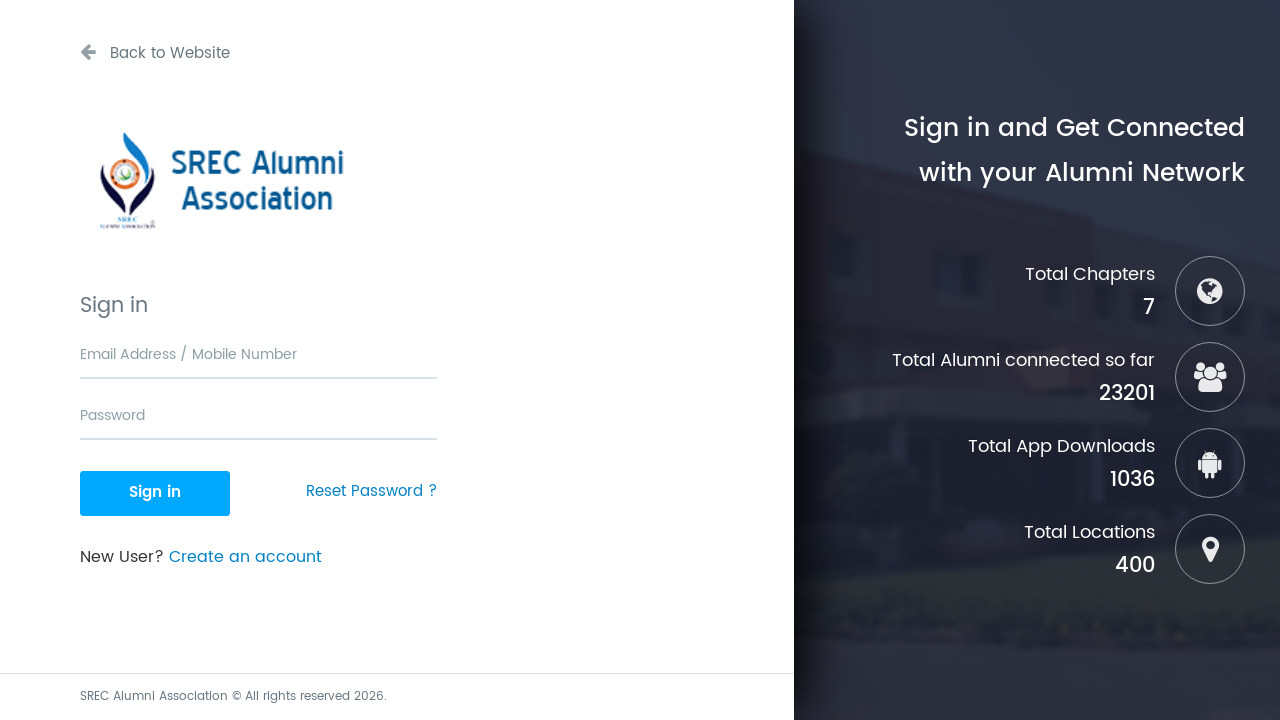

--- FILE ---
content_type: text/html
request_url: https://www.srecalumni.org.in/l/profile/info/dharmarajan.-m-
body_size: 1987
content:
<!DOCTYPE html>
<html>
<head lang="en">
    <meta charset="UTF-8">
    <meta name="viewport" content="width=device-width, initial-scale=1, user-scalable=no">
    <meta http-equiv="x-ua-compatible" content="ie=edge">
   <meta name="description" content="Official Alumni Website of Sri Ramakrishna Engineering College (SREC). Login to the Website and get connected the Alumni Network of SREC.">
    <meta name="keywords" content="SREC alumni panel,  SREC Alumni webiste, SREC , SREC Alumni Website">
    <meta name="author" content="SREC Alumni Association">
    <title>SREC Alumni Association - Login</title>
    <link rel="shortcut icon" href="https://www.srecalumni.org.in/l/lib/img/favicon.ico">
    <meta property="og:image" content="https://www.srecalumni.org.in/l/resource/uploads/og.jpg"/>
    <meta property="og:image:width" content="600"/>
    <meta property="og:image:height" content="350"/>
    <meta property="og:url" content="http://www.srecalumni.org.in/l/profile/info/dharmarajan.-m-"/>
    <meta property="og:site_name" content="SREC Alumni Association, Sri Ramakrishna Engineering College."/>
    <meta name="keywords" content="SREC alumni panel,  SREC Alumni webiste, SREC , SREC Alumni Website">
    <meta name="author" content="SREC Alumni Association">

    <!-- HTML5 shim and Respond.js for IE8 support of HTML5 elements and media queries -->
    <!--[if lt IE 9]>
    <script src="https://oss.maxcdn.com/html5shiv/3.7.2/html5shiv.min.js"></script>
    <script src="https://oss.maxcdn.com/respond/1.4.2/respond.min.js"></script>
    <![endif]-->
    <link rel="stylesheet" href="https://www.srecalumni.org.in/l/lib/css/lib/font-awesome/font-awesome.min.css">
    <link rel="stylesheet" href="https://www.srecalumni.org.in/l/lib/css/main.css">
    <link rel="stylesheet" href="https://www.srecalumni.org.in/l/lib/css/custom.css">
    <link rel="stylesheet" href="https://www.srecalumni.org.in/l/lib/css/login.css">

    <script type="text/javascript">
        var base_path = "https://www.srecalumni.org.in/";
        var user_path = "https://www.srecalumni.org.in/l/";
        var core_path = "https://www.srecalumni.org.in/srec_admin/";
    </script>




</head>
<body class="landing_bg">
    <div class="page_loading">
        <div class="loading_image">
            <p class="load_img"><img  src="https://www.srecalumni.org.in/l/lib/img/loader.gif" width=""></p>
            <p class="load_text">Loading Please Wait...</p>
        </div>
    </div>

    <div class="landing_wrap">
        <div class="left_wrap"  id="left_wrap">
            <div class="back_menu">
                <h2><a href="https://www.srecalumni.org.in/"><i class="fa fa-arrow-left"></i> Back to Website </a></h2>
            </div>
            <div class="login_container">
                <div class="container">
                    <div class="row">
                        <div class="col-md-offset-0 col-md-7 col-xs-12">
                            <div class="sign-avatar">
                                <a href="https://www.srecalumni.org.in/l/"><img src="https://www.srecalumni.org.in/l/lib/img/login_logo.png" alt=""></a>
                            </div>
                                                       
                            <form id="login_auth" method="POST" class="login_auth">
                                <h3>Sign in</h3>
                                <div class="form-group">
                                                                                                                                                 <div class="response"></div>
                                </div>
                                <div class="form-group">
                                    <input class="form-control" type="text" name="mobile"  required="" placeholder="Email Address / Mobile Number">
                                </div>
                                <div class="form-group">
                                    <input class="form-control" type="password" name="password" required="" placeholder="Password">
                                </div>
                                <div class="button_wrap">
                                    <button type="submit" class="btn">Sign in</button>
                                    <a href="https://www.srecalumni.org.in/l/login/reset">Reset Password ?</a>
                                    <span class="clearfix"></span>
                                </div>
                            </form>
                            <p class="sign-note">New User? <a href="https://www.srecalumni.org.in/l/register/check">Create an account</a></p>
                        </div>
                    </div>
                </div>
            </div>
            <div class="copyrights">
                <div class="container">
                    <div class="row">
                        <div class="col-md-12">
                            <p> SREC Alumni Association &copy; All rights reserved 2026. </p>
                        </div>
                    </div>
                </div>
            </div>
        </div>
        <div class="right_wrap"  id="right_wrap">
            <div class="login_stats">
                <h3>Sign in and Get Connected with your Alumni Network</h3>
                <div class="login_info_wrap">
                    <div class="login_info_item">
                        <div class="text">
                            <div class="icon">
                                <h3><i class="fa fa-globe"></i> </h3>
                            </div>
                            <h2> Total Chapters</h2>
                            <h1 id="chapter">0</h1>
                        </div>
                        <span class="clearfix"></span>
                    </div>
                    <div class="login_info_item">
                        <div class="text">
                            <div class="icon">
                                <h3><i class="fa fa-users"></i> </h3>
                            </div>
                            <h2> Total Alumni connected so far</h2>
                            <h1 id="total">0</h1>
                        </div>
                        <span class="clearfix"></span>
                    </div>
                    <div class="login_info_item">
                        <div class="text">
                            <div class="icon">
                                <h3><i class="fa fa-android"></i> </h3>
                            </div>
                            <h2> Total App Downloads</h2>
                            <h1 id="apps">0</h1>
                        </div>
                        <span class="clearfix"></span>
                    </div>
                    <div class="login_info_item">
                        <div class="text">
                            <div class="icon">
                                <h3><i class="fa fa-map-marker"></i> </h3>
                            </div>
                            <h2> Total Locations</h2>
                            <h1 id="location">0</h1>
                        </div>
                        <span class="clearfix"></span>
                    </div>
                </div>
            </div>
        </div>
    </div>
    <script src="https://www.srecalumni.org.in/l/lib/js/lib/jquery/jquery.min.js"></script>
<script src="https://www.srecalumni.org.in/l/lib/js/lib/tether/tether.min.js"></script>
<script src="https://www.srecalumni.org.in/l/lib/js/lib/bootstrap/bootstrap.min.js"></script>
<script src="https://www.srecalumni.org.in/l/lib/js/plugins.js"></script>
<script src="https://www.srecalumni.org.in/l/lib/js/app.js"></script>
<script src="https://www.srecalumni.org.in/l/lib/js/validate.min.js"></script>
<script src="https://www.srecalumni.org.in/l/lib/js/user.js"></script>
<script type="text/javascript">
    $(window).load(function () { 
        var left_height = $("#left_wrap").outerHeight();
        var element = document.getElementById("left_wrap");
        var y = element.scrollHeight;  
        $("#right_wrap").css({'height': y });
        var content = "ss";
        $.ajax({
            type: "POST",
            url: user_path + "resource/user_ajax_redirect.php?page=loginStats",
            dataType: "html",
            data: content,
            beforeSend: function() {
                $(".page_loading").show();
            },
            success: function(data) {
                $(".page_loading").hide();
                var json = $.parseJSON(data);
                $("#total").html(json['total_count']);
                $("#apps").html(json['app_count']);
                $("#location").html(json['locations']);
                $("#chapter").html(json['chapter_count']);
            }
        });
        return false;
    });
</script>
<script defer src="https://static.cloudflareinsights.com/beacon.min.js/vcd15cbe7772f49c399c6a5babf22c1241717689176015" integrity="sha512-ZpsOmlRQV6y907TI0dKBHq9Md29nnaEIPlkf84rnaERnq6zvWvPUqr2ft8M1aS28oN72PdrCzSjY4U6VaAw1EQ==" data-cf-beacon='{"version":"2024.11.0","token":"bda4527230474c9f8690c87cb8da1765","r":1,"server_timing":{"name":{"cfCacheStatus":true,"cfEdge":true,"cfExtPri":true,"cfL4":true,"cfOrigin":true,"cfSpeedBrain":true},"location_startswith":null}}' crossorigin="anonymous"></script>
</body>
</html>

--- FILE ---
content_type: text/html
request_url: https://www.srecalumni.org.in/l/resource/user_ajax_redirect.php?page=loginStats
body_size: -276
content:
{"app_count":"1036","chapter_count":"7","total_count":23201,"locations":"400"}

--- FILE ---
content_type: text/css
request_url: https://www.srecalumni.org.in/l/lib/css/main.css
body_size: 92636
content:
@charset "UTF-8";

/*!
 * Bootstrap v4.0.0-alpha.2 (http://getbootstrap.com)
 * Copyright 2011-2015 Twitter, Inc.
 * Licensed under MIT (https://github.com/twbs/bootstrap/blob/master/LICENSE)
 */


/*! normalize.css v3.0.3 | MIT License | github.com/necolas/normalize.css */

.bootstrap-select.btn-group .dropdown-menu,
html {
    -webkit-box-sizing: border-box;
    -moz-box-sizing: border-box
}

address,
dl,
ol,
p,
ul {
    margin-bottom: 1rem
}

caption,
th {
    text-align: left
}

.img-thumbnail,
a,
button {
    -webkit-transition: all .2s ease-in-out;
    -o-transition: all .2s ease-in-out
}

.btn-group>.btn-group,
.btn-toolbar .btn-group,
.btn-toolbar .input-group,
.col-xs-1,
.col-xs-10,
.col-xs-11,
.col-xs-12,
.col-xs-2,
.col-xs-3,
.col-xs-4,
.col-xs-5,
.col-xs-6,
.col-xs-7,
.col-xs-8,
.col-xs-9,
.dropdown-menu,
.table-reflow thead,
.table-reflow tr {
    float: left
}

.btn,
.c-indicator {
    -webkit-user-select: none;
    -moz-user-select: none;
    -ms-user-select: none
}

.btn,
.dropdown-header,
.dropdown-item,
.input-group-btn,
.label,
.table-reflow tbody {
    white-space: nowrap
}

.fancybox-nav,
.slick-slider,
html {
    -webkit-tap-highlight-color: transparent
}

.cstm-chart-bars,
.profile-statistic,
.widget-chart-extra-stat,
.widget-tabs-nav,
.widgets-header .tbl-outer {
    table-layout: fixed
}

.btn-group.bootstrap-select>.btn.dropdown-toggle .filter-option,
.chat-list-item .chat-list-item-name .name,
.chat-list-item .chat-list-item-txt,
.fm-file .file-size,
.fm-file .fm-file-name,
.gallery-item p,
.gd-doc .gd-doc-title,
.mail-box-item .mail-box-item-content .txt,
.mail-box-item .mail-box-item-title,
.mail-box-letter-item .mail-box-letter-item-txt,
.mail-file p,
.post-announce .post-announce-title,
.profile-links-list li.nowrap,
.proj-page-attach p,
.select2-container .select2-selection--multiple .select2-selection__rendered,
.select2-container .select2-selection--single .select2-selection__rendered,
.site-header .dropdown-menu-messages .mess-item .mess-item-name,
.site-header .dropdown-menu-messages .mess-item .mess-item-txt,
.text-truncate,
.uploading-list .uploading-list-item-name {
    text-overflow: ellipsis;
    -o-text-overflow: ellipsis
}

article,
aside,
details,
figcaption,
figure,
footer,
header,
hgroup,
main,
menu,
nav,
section,
summary {
    display: block
}

audio,
canvas,
progress,
video {
    display: inline-block;
    vertical-align: baseline
}

[hidden],
template {
    display: none
}

a {
    background-color: transparent
}

a:active,
a:hover {
    outline: 0
}

h1 {
    margin: .67em 0
}

dl,
h1,
h2,
h3,
h4,
h5,
h6,
ol,
p,
pre,
ul {
    margin-top: 0
}

button,
input,
optgroup,
select,
textarea {
    margin: 0;
    font: inherit;
    color: inherit
}

dt,
optgroup {
    font-weight: 700
}

address,
legend {
    line-height: inherit
}

button {
    overflow: visible
}

button::-moz-focus-inner,
input::-moz-focus-inner {
    border: 0
}

input[type=number]::-webkit-inner-spin-button,
input[type=number]::-webkit-outer-spin-button {
    height: auto
}

td,
th {
    padding: 0
}

@media print {
    blockquote,
    img,
    pre,
    tr {
        page-break-inside: avoid
    }
    *,
    ::after,
    ::before {
        text-shadow: none!important;
        -webkit-box-shadow: none!important;
        box-shadow: none!important
    }
    a,
    a:visited {
        text-decoration: underline
    }
    abbr[title]::after {
        content: " (" attr(title) ")"
    }
    blockquote,
    pre {
        border: 1px solid #999
    }
    thead {
        display: table-header-group
    }
    img {
        max-width: 100%!important
    }
    h2,
    h3,
    p {
        orphans: 3;
        widows: 3
    }
    h2,
    h3 {
        page-break-after: avoid
    }
    .navbar {
        display: none
    }
    .btn>.caret,
    .dropup>.btn>.caret {
        border-top-color: #000!important
    }
    .label {
        border: 1px solid #000
    }
    .table {
        border-collapse: collapse!important
    }
    .table td,
    .table th {
        background-color: #fff!important
    }
    .table-bordered td,
    .table-bordered th {
        border: 1px solid #ddd!important
    }
}

html {
    box-sizing: border-box
}

*,
::after,
::before {
    -webkit-box-sizing: inherit;
    -moz-box-sizing: inherit;
    box-sizing: inherit
}

@-ms-viewport {
    width: device-width
}

@-o-viewport {
    width: device-width
}

@viewport {
    width: device-width
}

body {
    font-size: .9rem;
    background-color: #fff;
    text-rendering: optimizeLegibility;
}

[tabindex="-1"]:focus {
    outline: 0!important
}

abbr[data-original-title],
abbr[title] {
    cursor: help;
    border-bottom: 1px dotted #818a91
}

address {
    font-style: normal
}

ol ol,
ol ul,
ul ol,
ul ul {
    margin-bottom: 0
}

dd,
label,
legend {
    margin-bottom: .5rem
}

dd {
    margin-left: 0
}

a:focus {
    outline-offset: -2px
}

[role=button] {
    cursor: pointer
}

[role=button],
a,
area,
button,
input,
label,
select,
summary,
textarea {
    -ms-touch-action: manipulation;
    touch-action: manipulation
}

table {
    background-color: transparent
}

caption {
    padding-top: .75rem;
    padding-bottom: .75rem;
    color: #818a91;
    caption-side: bottom
}

button:focus {
    outline: dotted 1px;
    outline: -webkit-focus-ring-color auto 5px
}

button,
input,
select,
textarea {
    -webkit-border-radius: 0;
    border-radius: 0
}

fieldset {
    min-width: 0
}

legend {
    display: block;
    width: 100%;
    font-size: 1.5rem
}

output {
    display: inline-block
}

[hidden] {
    display: none!important
}

.h1,
.h2,
.h3,
.h4,
.h5,
.h6,
h1,
h2,
h3,
h4,
h5,
h6 {
    margin-bottom: .5rem;
    font-family: inherit;
    font-weight: 500;
    line-height: 1.1;
    color: inherit
}

.blockquote,
hr {
    margin-bottom: 1rem
}

.display-1,
.display-2,
.display-3,
.display-4,
.lead {
    font-weight: 300
}

.h1 {
    font-size: 2.5rem
}

.h2 {
    font-size: 2rem
}

.h3 {
    font-size: 1.75rem
}

.h4 {
    font-size: 1.5rem
}

.h5 {
    font-size: 1.25rem
}

.h6 {
    font-size: .9rem
}

.lead {
    font-size: 1.25rem
}

.display-1 {
    font-size: 6rem
}

.display-2 {
    font-size: 5.5rem
}

.display-3 {
    font-size: 4.5rem
}

.display-4 {
    font-size: 3.5rem
}

hr {
    margin-top: 1rem
}

.small,
small {
    font-size: 80%;
    font-weight: 400
}

.mark,
mark {
    padding: .2em;
    background-color: #fcf8e3
}

.list-inline,
.list-unstyled {
    padding-left: 0;
    list-style: none
}

.list-inline-item {
    display: inline-block
}

.list-inline-item:not(:last-child) {
    margin-right: 5px
}

.dl-horizontal {
    margin-right: -1.875rem;
    margin-left: -1.875rem
}

.container,
.container-fluid {
    margin-right: auto;
    margin-left: auto
}

.dl-horizontal::after {
    display: table;
    clear: both;
    content: ""
}

.initialism {
    font-size: 90%;
    text-transform: uppercase
}

.blockquote-footer {
    display: block;
    line-height: 1.5;
    color: #818a91
}

.blockquote-footer::before {
    content: "\2014 \00A0"
}

.blockquote-reverse {
    padding-right: 1rem;
    padding-left: 0;
    text-align: right;
    border-right: .25rem solid #eceeef;
    border-left: 0
}

.blockquote-reverse .blockquote-footer::before {
    content: ""
}

.blockquote-reverse .blockquote-footer::after {
    content: "\00A0 \2014"
}

.carousel-inner>.carousel-item>a>img,
.carousel-inner>.carousel-item>img,
.img-fluid {
    display: block;
    max-width: 100%;
    height: auto
}

.figure,
.img-thumbnail {
    display: inline-block
}

.img-rounded {
    -webkit-border-radius: .3rem;
    border-radius: .3rem
}

.img-thumbnail {
    max-width: 100%;
    height: auto;
    padding: .25rem;
    line-height: 1.5;
    background-color: #fff;
    border: 1px solid #ddd;
    -webkit-border-radius: .25rem;
    border-radius: .25rem;
    transition: all .2s ease-in-out
}

.img-circle {
    -webkit-border-radius: 50%;
    border-radius: 50%
}

.figure-img {
    margin-bottom: .5rem;
    line-height: 1
}

.figure-caption {
    font-size: 90%;
    color: #818a91
}

code {
    background-color: #f7f7f9;
    -webkit-border-radius: .25rem;
    border-radius: .25rem
}

kbd {
    padding: .2rem .4rem;
    color: #fff;
    background-color: #333;
    -webkit-border-radius: .2rem;
    border-radius: .2rem
}

kbd kbd {
    padding: 0;
    font-size: 100%;
    font-weight: 700
}

pre {
    overflow: auto;
    display: block;
    margin-bottom: 1rem;
    line-height: 1.5;
    color: #373a3c
}

.container-fluid::after,
.container::after,
.row::after {
    display: table;
    clear: both;
    content: ""
}

pre code {
    padding: 0;
    font-size: inherit;
    color: inherit;
    background-color: transparent;
    -webkit-border-radius: 0;
    border-radius: 0
}

.container,
.container-fluid {
    padding-right: .9375rem;
    padding-left: .9375rem
}

.pre-scrollable {
    max-height: 340px;
    overflow-y: scroll
}

@media (min-width:544px) {
    .container {
        max-width: 576px
    }
}

@media (min-width:768px) {
    .container {
        max-width: 720px
    }
}

@media (min-width:992px) {
    .container {
        max-width: 940px
    }
}

.row {
    margin-right: -.9375rem;
    margin-left: -.9375rem
}

.col-lg-1,
.col-lg-10,
.col-lg-11,
.col-lg-12,
.col-lg-2,
.col-lg-3,
.col-lg-4,
.col-lg-5,
.col-lg-6,
.col-lg-7,
.col-lg-8,
.col-lg-9,
.col-md-1,
.col-md-10,
.col-md-11,
.col-md-12,
.col-md-2,
.col-md-3,
.col-md-4,
.col-md-5,
.col-md-6,
.col-md-7,
.col-md-8,
.col-md-9,
.col-sm-1,
.col-sm-10,
.col-sm-11,
.col-sm-12,
.col-sm-2,
.col-sm-3,
.col-sm-4,
.col-sm-5,
.col-sm-6,
.col-sm-7,
.col-sm-8,
.col-sm-9,
.col-xl-1,
.col-xl-10,
.col-xl-11,
.col-xl-12,
.col-xl-2,
.col-xl-3,
.col-xl-4,
.col-xl-5,
.col-xl-6,
.col-xl-7,
.col-xl-8,
.col-xl-9,
.col-xs-1,
.col-xs-10,
.col-xs-11,
.col-xs-12,
.col-xs-2,
.col-xs-3,
.col-xs-4,
.col-xs-5,
.col-xs-6,
.col-xs-7,
.col-xs-8,
.col-xs-9 {
    position: relative;
    min-height: 1px;
    padding-right: .9375rem;
    padding-left: .9375rem
}

.col-xs-1 {
    width: 8.333333%
}

.col-xs-2 {
    width: 16.666667%
}

.col-xs-3 {
    width: 25%
}

.col-xs-4 {
    width: 33.333333%
}

.col-xs-5 {
    width: 41.666667%
}

.col-xs-6 {
    width: 50%
}

.col-xs-7 {
    width: 58.333333%
}

.col-xs-8 {
    width: 66.666667%
}

.col-xs-9 {
    width: 75%
}

.col-xs-10 {
    width: 83.333333%
}

.col-xs-11 {
    width: 91.666667%
}

.col-xs-12 {
    width: 100%
}

.col-xs-pull-0 {
    right: auto
}

.col-xs-pull-1 {
    right: 8.333333%
}

.col-xs-pull-2 {
    right: 16.666667%
}

.col-xs-pull-3 {
    right: 25%
}

.col-xs-pull-4 {
    right: 33.333333%
}

.col-xs-pull-5 {
    right: 41.666667%
}

.col-xs-pull-6 {
    right: 50%
}

.col-xs-pull-7 {
    right: 58.333333%
}

.col-xs-pull-8 {
    right: 66.666667%
}

.col-xs-pull-9 {
    right: 75%
}

.col-xs-pull-10 {
    right: 83.333333%
}

.col-xs-pull-11 {
    right: 91.666667%
}

.col-xs-pull-12 {
    right: 100%
}

.col-xs-push-0 {
    left: auto
}

.col-xs-push-1 {
    left: 8.333333%
}

.col-xs-push-2 {
    left: 16.666667%
}

.col-xs-push-3 {
    left: 25%
}

.col-xs-push-4 {
    left: 33.333333%
}

.col-xs-push-5 {
    left: 41.666667%
}

.col-xs-push-6 {
    left: 50%
}

.col-xs-push-7 {
    left: 58.333333%
}

.col-xs-push-8 {
    left: 66.666667%
}

.col-xs-push-9 {
    left: 75%
}

.col-xs-push-10 {
    left: 83.333333%
}

.col-xs-push-11 {
    left: 91.666667%
}

.col-xs-push-12 {
    left: 100%
}

.col-xs-offset-0 {
    margin-left: 0
}

.col-xs-offset-1 {
    margin-left: 8.333333%
}

.col-xs-offset-2 {
    margin-left: 16.666667%
}

.col-xs-offset-3 {
    margin-left: 25%
}

.col-xs-offset-4 {
    margin-left: 33.333333%
}

.col-xs-offset-5 {
    margin-left: 41.666667%
}

.col-xs-offset-6 {
    margin-left: 50%
}

.col-xs-offset-7 {
    margin-left: 58.333333%
}

.col-xs-offset-8 {
    margin-left: 66.666667%
}

.col-xs-offset-9 {
    margin-left: 75%
}

.col-xs-offset-10 {
    margin-left: 83.333333%
}

.col-xs-offset-11 {
    margin-left: 91.666667%
}

.col-xs-offset-12 {
    margin-left: 100%
}

@media (min-width:544px) {
    .col-sm-1,
    .col-sm-10,
    .col-sm-11,
    .col-sm-12,
    .col-sm-2,
    .col-sm-3,
    .col-sm-4,
    .col-sm-5,
    .col-sm-6,
    .col-sm-7,
    .col-sm-8,
    .col-sm-9 {
        float: left
    }
    .col-sm-1 {
        width: 8.333333%
    }
    .col-sm-2 {
        width: 16.666667%
    }
    .col-sm-3 {
        width: 25%
    }
    .col-sm-4 {
        width: 33.333333%
    }
    .col-sm-5 {
        width: 41.666667%
    }
    .col-sm-6 {
        width: 50%
    }
    .col-sm-7 {
        width: 58.333333%
    }
    .col-sm-8 {
        width: 66.666667%
    }
    .col-sm-9 {
        width: 75%
    }
    .col-sm-10 {
        width: 83.333333%
    }
    .col-sm-11 {
        width: 91.666667%
    }
    .col-sm-12 {
        width: 100%
    }
    .col-sm-pull-0 {
        right: auto
    }
    .col-sm-pull-1 {
        right: 8.333333%
    }
    .col-sm-pull-2 {
        right: 16.666667%
    }
    .col-sm-pull-3 {
        right: 25%
    }
    .col-sm-pull-4 {
        right: 33.333333%
    }
    .col-sm-pull-5 {
        right: 41.666667%
    }
    .col-sm-pull-6 {
        right: 50%
    }
    .col-sm-pull-7 {
        right: 58.333333%
    }
    .col-sm-pull-8 {
        right: 66.666667%
    }
    .col-sm-pull-9 {
        right: 75%
    }
    .col-sm-pull-10 {
        right: 83.333333%
    }
    .col-sm-pull-11 {
        right: 91.666667%
    }
    .col-sm-pull-12 {
        right: 100%
    }
    .col-sm-push-0 {
        left: auto
    }
    .col-sm-push-1 {
        left: 8.333333%
    }
    .col-sm-push-2 {
        left: 16.666667%
    }
    .col-sm-push-3 {
        left: 25%
    }
    .col-sm-push-4 {
        left: 33.333333%
    }
    .col-sm-push-5 {
        left: 41.666667%
    }
    .col-sm-push-6 {
        left: 50%
    }
    .col-sm-push-7 {
        left: 58.333333%
    }
    .col-sm-push-8 {
        left: 66.666667%
    }
    .col-sm-push-9 {
        left: 75%
    }
    .col-sm-push-10 {
        left: 83.333333%
    }
    .col-sm-push-11 {
        left: 91.666667%
    }
    .col-sm-push-12 {
        left: 100%
    }
    .col-sm-offset-0 {
        margin-left: 0
    }
    .col-sm-offset-1 {
        margin-left: 8.333333%
    }
    .col-sm-offset-2 {
        margin-left: 16.666667%
    }
    .col-sm-offset-3 {
        margin-left: 25%
    }
    .col-sm-offset-4 {
        margin-left: 33.333333%
    }
    .col-sm-offset-5 {
        margin-left: 41.666667%
    }
    .col-sm-offset-6 {
        margin-left: 50%
    }
    .col-sm-offset-7 {
        margin-left: 58.333333%
    }
    .col-sm-offset-8 {
        margin-left: 66.666667%
    }
    .col-sm-offset-9 {
        margin-left: 75%
    }
    .col-sm-offset-10 {
        margin-left: 83.333333%
    }
    .col-sm-offset-11 {
        margin-left: 91.666667%
    }
    .col-sm-offset-12 {
        margin-left: 100%
    }
}

@media (min-width:768px) {
    .col-md-1,
    .col-md-10,
    .col-md-11,
    .col-md-12,
    .col-md-2,
    .col-md-3,
    .col-md-4,
    .col-md-5,
    .col-md-6,
    .col-md-7,
    .col-md-8,
    .col-md-9 {
        float: left
    }
    .col-md-1 {
        width: 8.333333%
    }
    .col-md-2 {
        width: 16.666667%
    }
    .col-md-3 {
        width: 25%
    }
    .col-md-4 {
        width: 33.333333%
    }
    .col-md-5 {
        width: 41.666667%
    }
    .col-md-6 {
        width: 50%
    }
    .col-md-7 {
        width: 58.333333%
    }
    .col-md-8 {
        width: 66.666667%
    }
    .col-md-9 {
        width: 75%
    }
    .col-md-10 {
        width: 83.333333%
    }
    .col-md-11 {
        width: 91.666667%
    }
    .col-md-12 {
        width: 100%
    }
    .col-md-pull-0 {
        right: auto
    }
    .col-md-pull-1 {
        right: 8.333333%
    }
    .col-md-pull-2 {
        right: 16.666667%
    }
    .col-md-pull-3 {
        right: 25%
    }
    .col-md-pull-4 {
        right: 33.333333%
    }
    .col-md-pull-5 {
        right: 41.666667%
    }
    .col-md-pull-6 {
        right: 50%
    }
    .col-md-pull-7 {
        right: 58.333333%
    }
    .col-md-pull-8 {
        right: 66.666667%
    }
    .col-md-pull-9 {
        right: 75%
    }
    .col-md-pull-10 {
        right: 83.333333%
    }
    .col-md-pull-11 {
        right: 91.666667%
    }
    .col-md-pull-12 {
        right: 100%
    }
    .col-md-push-0 {
        left: auto
    }
    .col-md-push-1 {
        left: 8.333333%
    }
    .col-md-push-2 {
        left: 16.666667%
    }
    .col-md-push-3 {
        left: 25%
    }
    .col-md-push-4 {
        left: 33.333333%
    }
    .col-md-push-5 {
        left: 41.666667%
    }
    .col-md-push-6 {
        left: 50%
    }
    .col-md-push-7 {
        left: 58.333333%
    }
    .col-md-push-8 {
        left: 66.666667%
    }
    .col-md-push-9 {
        left: 75%
    }
    .col-md-push-10 {
        left: 83.333333%
    }
    .col-md-push-11 {
        left: 91.666667%
    }
    .col-md-push-12 {
        left: 100%
    }
    .col-md-offset-0 {
        margin-left: 0
    }
    .col-md-offset-1 {
        margin-left: 8.333333%
    }
    .col-md-offset-2 {
        margin-left: 16.666667%
    }
    .col-md-offset-3 {
        margin-left: 25%
    }
    .col-md-offset-4 {
        margin-left: 33.333333%
    }
    .col-md-offset-5 {
        margin-left: 41.666667%
    }
    .col-md-offset-6 {
        margin-left: 50%
    }
    .col-md-offset-7 {
        margin-left: 58.333333%
    }
    .col-md-offset-8 {
        margin-left: 66.666667%
    }
    .col-md-offset-9 {
        margin-left: 75%
    }
    .col-md-offset-10 {
        margin-left: 83.333333%
    }
    .col-md-offset-11 {
        margin-left: 91.666667%
    }
    .col-md-offset-12 {
        margin-left: 100%
    }
}

@media (min-width:992px) {
    .col-lg-1,
    .col-lg-10,
    .col-lg-11,
    .col-lg-12,
    .col-lg-2,
    .col-lg-3,
    .col-lg-4,
    .col-lg-5,
    .col-lg-6,
    .col-lg-7,
    .col-lg-8,
    .col-lg-9 {
        float: left
    }
    .col-lg-1 {
        width: 8.333333%
    }
    .col-lg-2 {
        width: 16.666667%
    }
    .col-lg-3 {
        width: 25%
    }
    .col-lg-4 {
        width: 33.333333%
    }
    .col-lg-5 {
        width: 41.666667%
    }
    .col-lg-6 {
        width: 50%
    }
    .col-lg-7 {
        width: 58.333333%
    }
    .col-lg-8 {
        width: 66.666667%
    }
    .col-lg-9 {
        width: 75%
    }
    .col-lg-10 {
        width: 83.333333%
    }
    .col-lg-11 {
        width: 91.666667%
    }
    .col-lg-12 {
        width: 100%
    }
    .col-lg-pull-0 {
        right: auto
    }
    .col-lg-pull-1 {
        right: 8.333333%
    }
    .col-lg-pull-2 {
        right: 16.666667%
    }
    .col-lg-pull-3 {
        right: 25%
    }
    .col-lg-pull-4 {
        right: 33.333333%
    }
    .col-lg-pull-5 {
        right: 41.666667%
    }
    .col-lg-pull-6 {
        right: 50%
    }
    .col-lg-pull-7 {
        right: 58.333333%
    }
    .col-lg-pull-8 {
        right: 66.666667%
    }
    .col-lg-pull-9 {
        right: 75%
    }
    .col-lg-pull-10 {
        right: 83.333333%
    }
    .col-lg-pull-11 {
        right: 91.666667%
    }
    .col-lg-pull-12 {
        right: 100%
    }
    .col-lg-push-0 {
        left: auto
    }
    .col-lg-push-1 {
        left: 8.333333%
    }
    .col-lg-push-2 {
        left: 16.666667%
    }
    .col-lg-push-3 {
        left: 25%
    }
    .col-lg-push-4 {
        left: 33.333333%
    }
    .col-lg-push-5 {
        left: 41.666667%
    }
    .col-lg-push-6 {
        left: 50%
    }
    .col-lg-push-7 {
        left: 58.333333%
    }
    .col-lg-push-8 {
        left: 66.666667%
    }
    .col-lg-push-9 {
        left: 75%
    }
    .col-lg-push-10 {
        left: 83.333333%
    }
    .col-lg-push-11 {
        left: 91.666667%
    }
    .col-lg-push-12 {
        left: 100%
    }
    .col-lg-offset-0 {
        margin-left: 0
    }
    .col-lg-offset-1 {
        margin-left: 8.333333%
    }
    .col-lg-offset-2 {
        margin-left: 16.666667%
    }
    .col-lg-offset-3 {
        margin-left: 25%
    }
    .col-lg-offset-4 {
        margin-left: 33.333333%
    }
    .col-lg-offset-5 {
        margin-left: 41.666667%
    }
    .col-lg-offset-6 {
        margin-left: 50%
    }
    .col-lg-offset-7 {
        margin-left: 58.333333%
    }
    .col-lg-offset-8 {
        margin-left: 66.666667%
    }
    .col-lg-offset-9 {
        margin-left: 75%
    }
    .col-lg-offset-10 {
        margin-left: 83.333333%
    }
    .col-lg-offset-11 {
        margin-left: 91.666667%
    }
    .col-lg-offset-12 {
        margin-left: 100%
    }
}

@media (min-width:1200px) {
    .container {
       /* max-width: 1140px*/
        max-width: 1200px;
    }
    .col-xl-1,
    .col-xl-10,
    .col-xl-11,
    .col-xl-12,
    .col-xl-2,
    .col-xl-3,
    .col-xl-4,
    .col-xl-5,
    .col-xl-6,
    .col-xl-7,
    .col-xl-8,
    .col-xl-9 {
        float: left
    }
    .col-xl-1 {
        width: 8.333333%
    }
    .col-xl-2 {
        width: 16.666667%
    }
    .col-xl-3 {
        width: 25%
    }
    .col-xl-4 {
        width: 33.333333%
    }
    .col-xl-5 {
        width: 41.666667%
    }
    .col-xl-6 {
        width: 50%
    }
    .col-xl-7 {
        width: 58.333333%
    }
    .col-xl-8 {
        width: 66.666667%
    }
    .col-xl-9 {
        width: 75%
    }
    .col-xl-10 {
        width: 83.333333%
    }
    .col-xl-11 {
        width: 91.666667%
    }
    .col-xl-12 {
        width: 100%
    }
    .col-xl-pull-0 {
        right: auto
    }
    .col-xl-pull-1 {
        right: 8.333333%
    }
    .col-xl-pull-2 {
        right: 16.666667%
    }
    .col-xl-pull-3 {
        right: 25%
    }
    .col-xl-pull-4 {
        right: 33.333333%
    }
    .col-xl-pull-5 {
        right: 41.666667%
    }
    .col-xl-pull-6 {
        right: 50%
    }
    .col-xl-pull-7 {
        right: 58.333333%
    }
    .col-xl-pull-8 {
        right: 66.666667%
    }
    .col-xl-pull-9 {
        right: 75%
    }
    .col-xl-pull-10 {
        right: 83.333333%
    }
    .col-xl-pull-11 {
        right: 91.666667%
    }
    .col-xl-pull-12 {
        right: 100%
    }
    .col-xl-push-0 {
        left: auto
    }
    .col-xl-push-1 {
        left: 8.333333%
    }
    .col-xl-push-2 {
        left: 16.666667%
    }
    .col-xl-push-3 {
        left: 25%
    }
    .col-xl-push-4 {
        left: 33.333333%
    }
    .col-xl-push-5 {
        left: 41.666667%
    }
    .col-xl-push-6 {
        left: 50%
    }
    .col-xl-push-7 {
        left: 58.333333%
    }
    .col-xl-push-8 {
        left: 66.666667%
    }
    .col-xl-push-9 {
        left: 75%
    }
    .col-xl-push-10 {
        left: 83.333333%
    }
    .col-xl-push-11 {
        left: 91.666667%
    }
    .col-xl-push-12 {
        left: 100%
    }
    .col-xl-offset-0 {
        margin-left: 0
    }
    .col-xl-offset-1 {
        margin-left: 8.333333%
    }
    .col-xl-offset-2 {
        margin-left: 16.666667%
    }
    .col-xl-offset-3 {
        margin-left: 25%
    }
    .col-xl-offset-4 {
        margin-left: 33.333333%
    }
    .col-xl-offset-5 {
        margin-left: 41.666667%
    }
    .col-xl-offset-6 {
        margin-left: 50%
    }
    .col-xl-offset-7 {
        margin-left: 58.333333%
    }
    .col-xl-offset-8 {
        margin-left: 66.666667%
    }
    .col-xl-offset-9 {
        margin-left: 75%
    }
    .col-xl-offset-10 {
        margin-left: 83.333333%
    }
    .col-xl-offset-11 {
        margin-left: 91.666667%
    }
    .col-xl-offset-12 {
        margin-left: 100%
    }
}

.table {
    width: 100%;
    max-width: 100%
}

.table td,
.table th {
    line-height: 1.5;
    border-top: 1px solid #eceeef
}

.table thead th {
    vertical-align: bottom
}

.table tbody+tbody {
    border-top: 2px solid #eceeef
}

.table .table {
    background-color: #fff
}

.table-sm td,
.table-sm th {
    padding: .3rem
}

.table-bordered,
.table-bordered td,
.table-bordered th {
    border: 1px solid #eceeef
}

.table-bordered thead td,
.table-bordered thead th {
    border-bottom-width: 2px
}

.table-striped tbody tr:nth-of-type(odd) {
    background-color: #f9f9f9
}

.table-active,
.table-active>td,
.table-active>th,
.table-hover tbody tr:hover {
    background-color: #f5f5f5
}

.table-responsive {
    display: block;
    width: 100%;
    min-height: .01%;
    overflow-x: auto
}

.collapsing,
.dropdown-divider,
.embed-responsive,
.modal,
.modal-open,
.navbar-divider {
    overflow: hidden
}

.thead-inverse th {
    color: #fff;
    background-color: #373a3c
}

.thead-default th {
    color: #55595c;
    background-color: #eceeef
}

.table-inverse {
    color: #eceeef;
    background-color: #373a3c
}

.table-inverse.table-bordered {
    border: 0
}

.table-inverse td,
.table-inverse th,
.table-inverse thead th {
    border-color: #55595c
}

.table-reflow tbody {
    display: block
}

.table-reflow td,
.table-reflow th {
    border-top: 1px solid #eceeef;
    border-left: 1px solid #eceeef
}

.table-reflow td:last-child,
.table-reflow th:last-child {
    border-right: 1px solid #eceeef
}

.table-reflow tbody:last-child tr:last-child td,
.table-reflow tbody:last-child tr:last-child th,
.table-reflow tfoot:last-child tr:last-child td,
.table-reflow tfoot:last-child tr:last-child th,
.table-reflow thead:last-child tr:last-child td,
.table-reflow thead:last-child tr:last-child th {
    border-bottom: 1px solid #eceeef
}

.table-reflow tr td,
.table-reflow tr th {
    display: block!important;
    border: 1px solid #eceeef
}

.checkbox,
.form-control,
.form-control-file,
.form-control-range,
.radio {
    display: block
}

.form-control {
    width: 100%;
    padding: .375rem .75rem;
    line-height: 1.5;
    background-color: #fff;
    background-image: none;
    border: 1px solid #ccc;
    -webkit-border-radius: .25rem;
    border-radius: .25rem
}

.form-control::-ms-expand {
    background-color: transparent;
    border: 0
}

.form-control:focus {
    outline: 0
}

.form-control::-webkit-input-placeholder {
    color: #999;
    opacity: 1
}

.form-control::-moz-placeholder {
    color: #999;
    opacity: 1
}

.form-control:-ms-input-placeholder {
    color: #999;
    opacity: 1
}

.form-control:-moz-placeholder {
    color: #999;
    opacity: 1
}

.form-control::placeholder {
    color: #999;
    opacity: 1
}

.has-success .checkbox,
.has-success .checkbox-inline,
.has-success .form-control-feedback,
.has-success .form-control-label,
.has-success .radio,
.has-success .radio-inline,
.has-success .text-help,
.has-success.checkbox label,
.has-success.checkbox-inline label,
.has-success.radio label,
.has-success.radio-inline label {
    color: #5cb85c
}

.form-control:disabled,
.form-control[readonly] {
    background-color: #eceeef;
    opacity: 1
}

.form-control:disabled {
    cursor: not-allowed
}

.form-control-label {
    padding: .375rem .75rem;
    margin-bottom: 0
}

@media screen and (-webkit-min-device-pixel-ratio:0) {
    input[type=date].form-control,
    input[type=time].form-control,
    input[type=datetime-local].form-control,
    input[type=month].form-control {
        line-height: 2.25rem
    }
    .input-group-sm input[type=date].form-control,
    .input-group-sm input[type=time].form-control,
    .input-group-sm input[type=datetime-local].form-control,
    .input-group-sm input[type=month].form-control,
    input[type=date].input-sm,
    input[type=time].input-sm,
    input[type=datetime-local].input-sm,
    input[type=month].input-sm {
        line-height: 1.8625rem
    }
    .input-group-lg input[type=date].form-control,
    .input-group-lg input[type=time].form-control,
    .input-group-lg input[type=datetime-local].form-control,
    .input-group-lg input[type=month].form-control,
    input[type=date].input-lg,
    input[type=time].input-lg,
    input[type=datetime-local].input-lg,
    input[type=month].input-lg {
        line-height: 3.166667rem
    }
}

.form-control-static {
    min-height: 2.25rem;
    padding-top: .375rem;
    padding-bottom: .375rem;
    margin-bottom: 0
}

.form-control-static.form-control-lg,
.form-control-static.form-control-sm,
.input-group-lg>.form-control-static.form-control,
.input-group-lg>.form-control-static.input-group-addon,
.input-group-lg>.input-group-btn>.form-control-static.btn,
.input-group-sm>.form-control-static.form-control,
.input-group-sm>.form-control-static.input-group-addon,
.input-group-sm>.input-group-btn>.form-control-static.btn {
    padding-right: 0;
    padding-left: 0
}

.form-control-sm,
.input-group-sm>.form-control,
.input-group-sm>.input-group-addon,
.input-group-sm>.input-group-btn>.btn {
    padding: .275rem .75rem;
    font-size: .875rem;
    line-height: 1.5;
    -webkit-border-radius: .2rem;
    border-radius: .2rem
}

.form-control-lg,
.input-group-lg>.form-control,
.input-group-lg>.input-group-addon,
.input-group-lg>.input-group-btn>.btn {
    padding: .75rem 1.25rem;
    font-size: 1.25rem;
    line-height: 1.333333;
    -webkit-border-radius: .3rem;
    border-radius: .3rem
}

.form-group {
    margin-bottom: 1rem
}

.checkbox label,
.checkbox-inline,
.radio label,
.radio-inline {
    padding-left: 1.25rem;
    margin-bottom: 0;
    cursor: pointer;
    font-weight: 400
}

.checkbox label input:only-child,
.radio label input:only-child {
    position: static
}

.checkbox input[type=checkbox],
.checkbox-inline input[type=checkbox],
.radio input[type=radio],
.radio-inline input[type=radio] {
    position: absolute;
    margin-top: .25rem;
    margin-left: -1.25rem
}

.collapsing,
.dropdown,
.dropup {
    position: relative
}

.checkbox+.checkbox,
.radio+.radio {
    margin-top: -.25rem
}

.checkbox-inline,
.radio-inline {
    position: relative;
    display: inline-block;
    vertical-align: middle
}

.checkbox-inline+.checkbox-inline,
.radio-inline+.radio-inline {
    margin-top: 0;
    margin-left: .75rem
}

.checkbox-inline.disabled,
.checkbox.disabled label,
.radio-inline.disabled,
.radio.disabled label,
input[type=checkbox].disabled,
input[type=checkbox]:disabled,
input[type=radio].disabled,
input[type=radio]:disabled {
    cursor: not-allowed
}

.form-control-danger,
.form-control-success,
.form-control-warning {
    padding-right: 2.25rem;
    background-repeat: no-repeat;
    background-position: center right .5625rem;
    background-size: 1.4625rem 1.4625rem
}

.has-success .form-control {
    border-color: #5cb85c
}

.has-success .input-group-addon {
    color: #5cb85c;
    background-color: #eaf6ea;
    border-color: #5cb85c
}

.has-warning .checkbox,
.has-warning .checkbox-inline,
.has-warning .form-control-feedback,
.has-warning .form-control-label,
.has-warning .radio,
.has-warning .radio-inline,
.has-warning .text-help,
.has-warning.checkbox label,
.has-warning.checkbox-inline label,
.has-warning.radio label,
.has-warning.radio-inline label {
    color: #f0ad4e
}

.has-success .form-control-success {
    background-image: url([data-uri])
}

.has-warning .form-control {
    border-color: #f0ad4e
}

.has-warning .input-group-addon {
    color: #f0ad4e;
    background-color: #fff;
    border-color: #f0ad4e
}

.has-danger .checkbox,
.has-danger .checkbox-inline,
.has-danger .form-control-feedback,
.has-danger .form-control-label,
.has-danger .radio,
.has-danger .radio-inline,
.has-danger .text-help,
.has-danger.checkbox label,
.has-danger.checkbox-inline label,
.has-danger.radio label,
.has-danger.radio-inline label {
    color: #d9534f
}

.has-warning .form-control-warning {
    background-image: url([data-uri])
}

.has-danger .form-control {
    border-color: #d9534f
}

.has-danger .input-group-addon {
    color: #d9534f;
    background-color: #fdf7f7;
    border-color: #d9534f
}

.has-danger .form-control-danger {
    background-image: url([data-uri])
}

@media (min-width:544px) {
    .form-inline .form-control-static,
    .form-inline .form-group {
        display: inline-block
    }
    .form-inline .form-control-label,
    .form-inline .form-group {
        margin-bottom: 0;
        vertical-align: middle
    }
    .form-inline .form-control {
        display: inline-block;
        width: auto;
        vertical-align: middle
    }
    .form-inline .input-group {
        display: inline-table;
        vertical-align: middle
    }
    .form-inline .input-group .form-control,
    .form-inline .input-group .input-group-addon,
    .form-inline .input-group .input-group-btn {
        width: auto
    }
    .form-inline .input-group>.form-control {
        width: 100%
    }
    .form-inline .checkbox,
    .form-inline .radio {
        display: inline-block;
        margin-top: 0;
        margin-bottom: 0;
        vertical-align: middle
    }
    .form-inline .checkbox label,
    .form-inline .radio label {
        padding-left: 0
    }
    .form-inline .checkbox input[type=checkbox],
    .form-inline .radio input[type=radio] {
        position: relative;
        margin-left: 0
    }
    .form-inline .has-feedback .form-control-feedback {
        top: 0
    }
}

.btn-block,
input[type=button].btn-block,
input[type=reset].btn-block,
input[type=submit].btn-block {
    width: 100%
}

.btn {
    display: inline-block;
    padding: .375rem 1rem;
    font-size: .9rem;
    line-height: 1.5;
    text-align: center;
    vertical-align: middle;
    cursor: pointer;
    user-select: none
}

.btn.active.focus,
.btn.active:focus,
.btn.focus,
.btn:active.focus,
.btn:active:focus,
.btn:focus {
    outline: dotted thin;
    outline: -webkit-focus-ring-color auto 5px;
    outline-offset: -2px
}

.btn.focus,
.btn:focus,
.btn:hover {
    text-decoration: none
}

.btn.active,
.btn:active {
    background-image: none;
    outline: 0
}

.btn.disabled,
.btn:disabled {
    cursor: not-allowed;
    opacity: .65
}

a.btn.disabled,
fieldset[disabled] a.btn {
    pointer-events: none
}

.btn-primary {
    color: #fff;
    background-color: #0275d8;
    border-color: #0275d8
}

.btn-primary.focus,
.btn-primary:focus,
.btn-primary:hover {
    color: #fff;
    background-color: #025aa5;
    border-color: #01549b
}

.btn-primary.active,
.btn-primary:active,
.open>.btn-primary.dropdown-toggle {
    color: #fff;
    background-color: #025aa5;
    background-image: none;
    border-color: #01549b
}

.btn-primary.active.focus,
.btn-primary.active:focus,
.btn-primary.active:hover,
.btn-primary:active.focus,
.btn-primary:active:focus,
.btn-primary:active:hover,
.open>.btn-primary.dropdown-toggle.focus,
.open>.btn-primary.dropdown-toggle:focus,
.open>.btn-primary.dropdown-toggle:hover {
    color: #fff;
    background-color: #014682;
    border-color: #01315a
}

.btn-primary.disabled.focus,
.btn-primary.disabled:focus,
.btn-primary.disabled:hover,
.btn-primary:disabled.focus,
.btn-primary:disabled:focus,
.btn-primary:disabled:hover {
    background-color: #0275d8;
    border-color: #0275d8
}

.btn-secondary {
    color: #373a3c;
    background-color: #fff;
    border-color: #ccc
}

.btn-secondary.focus,
.btn-secondary:focus,
.btn-secondary:hover {
    color: #373a3c;
    background-color: #e6e6e6;
    border-color: #adadad
}

.btn-secondary.active,
.btn-secondary:active,
.open>.btn-secondary.dropdown-toggle {
    color: #373a3c;
    background-color: #e6e6e6;
    background-image: none;
    border-color: #adadad
}

.btn-secondary.active.focus,
.btn-secondary.active:focus,
.btn-secondary.active:hover,
.btn-secondary:active.focus,
.btn-secondary:active:focus,
.btn-secondary:active:hover,
.open>.btn-secondary.dropdown-toggle.focus,
.open>.btn-secondary.dropdown-toggle:focus,
.open>.btn-secondary.dropdown-toggle:hover {
    color: #373a3c;
    background-color: #d4d4d4;
    border-color: #8c8c8c
}

.btn-secondary.disabled.focus,
.btn-secondary.disabled:focus,
.btn-secondary.disabled:hover,
.btn-secondary:disabled.focus,
.btn-secondary:disabled:focus,
.btn-secondary:disabled:hover {
    background-color: #fff;
    border-color: #ccc
}

.btn-info {
    color: #fff;
    background-color: #5bc0de;
    border-color: #5bc0de
}

.btn-info.focus,
.btn-info:focus,
.btn-info:hover {
    color: #fff;
    background-color: #31b0d5;
    border-color: #2aabd2
}

.btn-info.active,
.btn-info:active,
.open>.btn-info.dropdown-toggle {
    color: #fff;
    background-color: #31b0d5;
    background-image: none;
    border-color: #2aabd2
}

.btn-info.active.focus,
.btn-info.active:focus,
.btn-info.active:hover,
.btn-info:active.focus,
.btn-info:active:focus,
.btn-info:active:hover,
.open>.btn-info.dropdown-toggle.focus,
.open>.btn-info.dropdown-toggle:focus,
.open>.btn-info.dropdown-toggle:hover {
    color: #fff;
    background-color: #269abc;
    border-color: #1f7e9a
}

.btn-info.disabled.focus,
.btn-info.disabled:focus,
.btn-info.disabled:hover,
.btn-info:disabled.focus,
.btn-info:disabled:focus,
.btn-info:disabled:hover {
    background-color: #5bc0de;
    border-color: #5bc0de
}

.btn-success {
    color: #fff;
    background-color: #5cb85c;
    border-color: #5cb85c
}

.btn-success.focus,
.btn-success:focus,
.btn-success:hover {
    color: #fff;
    background-color: #449d44;
    border-color: #419641
}

.btn-success.active,
.btn-success:active,
.open>.btn-success.dropdown-toggle {
    color: #fff;
    background-color: #449d44;
    background-image: none;
    border-color: #419641
}

.btn-success.active.focus,
.btn-success.active:focus,
.btn-success.active:hover,
.btn-success:active.focus,
.btn-success:active:focus,
.btn-success:active:hover,
.open>.btn-success.dropdown-toggle.focus,
.open>.btn-success.dropdown-toggle:focus,
.open>.btn-success.dropdown-toggle:hover {
    color: #fff;
    background-color: #398439;
    border-color: #2d672d
}

.btn-success.disabled.focus,
.btn-success.disabled:focus,
.btn-success.disabled:hover,
.btn-success:disabled.focus,
.btn-success:disabled:focus,
.btn-success:disabled:hover {
    background-color: #5cb85c;
    border-color: #5cb85c
}

.btn-warning {
    color: #fff;
    background-color: #f0ad4e;
    border-color: #f0ad4e
}

.btn-warning.focus,
.btn-warning:focus,
.btn-warning:hover {
    color: #fff;
    background-color: #ec971f;
    border-color: #eb9316
}

.btn-warning.active,
.btn-warning:active,
.open>.btn-warning.dropdown-toggle {
    color: #fff;
    background-color: #ec971f;
    background-image: none;
    border-color: #eb9316
}

.btn-warning.active.focus,
.btn-warning.active:focus,
.btn-warning.active:hover,
.btn-warning:active.focus,
.btn-warning:active:focus,
.btn-warning:active:hover,
.open>.btn-warning.dropdown-toggle.focus,
.open>.btn-warning.dropdown-toggle:focus,
.open>.btn-warning.dropdown-toggle:hover {
    color: #fff;
    background-color: #d58512;
    border-color: #b06d0f
}

.btn-warning.disabled.focus,
.btn-warning.disabled:focus,
.btn-warning.disabled:hover,
.btn-warning:disabled.focus,
.btn-warning:disabled:focus,
.btn-warning:disabled:hover {
    background-color: #f0ad4e;
    border-color: #f0ad4e
}

.btn-danger {
    color: #fff;
    background-color: #d9534f;
    border-color: #d9534f
}

.btn-danger.focus,
.btn-danger:focus,
.btn-danger:hover {
    color: #fff;
    background-color: #c9302c;
    border-color: #c12e2a
}

.btn-danger.active,
.btn-danger:active,
.open>.btn-danger.dropdown-toggle {
    color: #fff;
    background-color: #c9302c;
    background-image: none;
    border-color: #c12e2a
}

.btn-danger.active.focus,
.btn-danger.active:focus,
.btn-danger.active:hover,
.btn-danger:active.focus,
.btn-danger:active:focus,
.btn-danger:active:hover,
.open>.btn-danger.dropdown-toggle.focus,
.open>.btn-danger.dropdown-toggle:focus,
.open>.btn-danger.dropdown-toggle:hover {
    color: #fff;
    background-color: #ac2925;
    border-color: #8b211e
}

.btn-danger.disabled.focus,
.btn-danger.disabled:focus,
.btn-danger.disabled:hover,
.btn-danger:disabled.focus,
.btn-danger:disabled:focus,
.btn-danger:disabled:hover {
    background-color: #d9534f;
    border-color: #d9534f
}

.btn-primary-outline {
    color: #0275d8;
    background-color: transparent;
    background-image: none;
    border-color: #0275d8
}

.btn-primary-outline.active,
.btn-primary-outline.focus,
.btn-primary-outline:active,
.btn-primary-outline:focus,
.btn-primary-outline:hover,
.open>.btn-primary-outline.dropdown-toggle {
    color: #fff;
    background-color: #0275d8;
    border-color: #0275d8
}

.btn-primary-outline.disabled.focus,
.btn-primary-outline.disabled:focus,
.btn-primary-outline.disabled:hover,
.btn-primary-outline:disabled.focus,
.btn-primary-outline:disabled:focus,
.btn-primary-outline:disabled:hover {
    border-color: #43a7fd
}

.btn-secondary-outline {
    color: #ccc;
    background-color: transparent;
    background-image: none;
    border-color: #ccc
}

.btn-secondary-outline.active,
.btn-secondary-outline.focus,
.btn-secondary-outline:active,
.btn-secondary-outline:focus,
.btn-secondary-outline:hover,
.open>.btn-secondary-outline.dropdown-toggle {
    color: #fff;
    background-color: #ccc;
    border-color: #ccc
}

.btn-secondary-outline.disabled.focus,
.btn-secondary-outline.disabled:focus,
.btn-secondary-outline.disabled:hover,
.btn-secondary-outline:disabled.focus,
.btn-secondary-outline:disabled:focus,
.btn-secondary-outline:disabled:hover {
    border-color: #fff
}

.btn-info-outline {
    color: #5bc0de;
    background-color: transparent;
    background-image: none;
    border-color: #5bc0de
}

.btn-info-outline.active,
.btn-info-outline.focus,
.btn-info-outline:active,
.btn-info-outline:focus,
.btn-info-outline:hover,
.open>.btn-info-outline.dropdown-toggle {
    color: #fff;
    background-color: #5bc0de;
    border-color: #5bc0de
}

.btn-info-outline.disabled.focus,
.btn-info-outline.disabled:focus,
.btn-info-outline.disabled:hover,
.btn-info-outline:disabled.focus,
.btn-info-outline:disabled:focus,
.btn-info-outline:disabled:hover {
    border-color: #b0e1ef
}

.btn-success-outline {
    color: #5cb85c;
    background-color: transparent;
    background-image: none;
    border-color: #5cb85c
}

.btn-success-outline.active,
.btn-success-outline.focus,
.btn-success-outline:active,
.btn-success-outline:focus,
.btn-success-outline:hover,
.open>.btn-success-outline.dropdown-toggle {
    color: #fff;
    background-color: #5cb85c;
    border-color: #5cb85c
}

.btn-success-outline.disabled.focus,
.btn-success-outline.disabled:focus,
.btn-success-outline.disabled:hover,
.btn-success-outline:disabled.focus,
.btn-success-outline:disabled:focus,
.btn-success-outline:disabled:hover {
    border-color: #a3d7a3
}

.btn-warning-outline {
    color: #f0ad4e;
    background-color: transparent;
    background-image: none;
    border-color: #f0ad4e
}

.btn-warning-outline.active,
.btn-warning-outline.focus,
.btn-warning-outline:active,
.btn-warning-outline:focus,
.btn-warning-outline:hover,
.open>.btn-warning-outline.dropdown-toggle {
    color: #fff;
    background-color: #f0ad4e;
    border-color: #f0ad4e
}

.btn-warning-outline.disabled.focus,
.btn-warning-outline.disabled:focus,
.btn-warning-outline.disabled:hover,
.btn-warning-outline:disabled.focus,
.btn-warning-outline:disabled:focus,
.btn-warning-outline:disabled:hover {
    border-color: #f8d9ac
}

.btn-danger-outline {
    color: #d9534f;
    background-color: transparent;
    background-image: none;
    border-color: #d9534f
}

.btn-danger-outline.active,
.btn-danger-outline.focus,
.btn-danger-outline:active,
.btn-danger-outline:focus,
.btn-danger-outline:hover,
.open>.btn-danger-outline.dropdown-toggle {
    color: #fff;
    background-color: #d9534f;
    border-color: #d9534f
}

.btn-danger-outline.disabled.focus,
.btn-danger-outline.disabled:focus,
.btn-danger-outline.disabled:hover,
.btn-danger-outline:disabled.focus,
.btn-danger-outline:disabled:focus,
.btn-danger-outline:disabled:hover {
    border-color: #eba5a3
}

.btn-link {
    font-weight: 400;
    color: #0275d8;
    -webkit-border-radius: 0;
    border-radius: 0
}

.btn-link,
.btn-link.active,
.btn-link:active,
.btn-link:disabled {
    background-color: transparent
}

.btn-link,
.btn-link:active,
.btn-link:focus,
.btn-link:hover {
    border-color: transparent
}

.btn-link:focus,
.btn-link:hover {
    color: #014c8c;
    text-decoration: underline;
    background-color: transparent
}

.btn-link:disabled:focus,
.btn-link:disabled:hover {
    color: #818a91;
    text-decoration: none
}

.btn-group-lg>.btn,
.btn-lg {
    padding: .75rem 1.25rem;
    font-size: 1.25rem;
    line-height: 1.333333;
    -webkit-border-radius: .3rem;
    border-radius: .3rem
}

.btn-group-sm>.btn,
.btn-sm {
    padding: .25rem .75rem;
    font-size: .875rem;
    line-height: 1.5;
    -webkit-border-radius: .2rem;
    border-radius: .2rem
}

.btn-block {
    display: block
}

.btn-block+.btn-block {
    margin-top: 5px
}

.fade {
    opacity: 0;
    -webkit-transition: opacity .15s linear;
    -o-transition: opacity .15s linear;
    transition: opacity .15s linear
}

.fade.in {
    opacity: 1
}

.collapse {
    display: none
}

.collapse.in {
    display: block
}

.collapsing {
    height: 0;
    -webkit-transition-timing-function: ease;
    -o-transition-timing-function: ease;
    transition-timing-function: ease;
    -webkit-transition-duration: .35s;
    -o-transition-duration: .35s;
    transition-duration: .35s;
    -webkit-transition-property: height;
    -o-transition-property: height;
    transition-property: height
}

.dropdown-toggle::after {
    display: inline-block;
    width: 0;
    height: 0;
    margin-right: .25rem;
    margin-left: .25rem;
    vertical-align: middle;
    content: "";
    border-top: .3em solid;
    border-right: .3em solid transparent;
    border-left: .3em solid transparent
}

.dropdown-toggle:focus {
    outline: 0
}

.dropup .dropdown-toggle::after {
    border-top: 0;
    border-bottom: .3em solid
}

.dropdown-menu {
    position: absolute;
    top: 100%;
    left: 0;
    z-index: 1000;
    display: none;
    min-width: 160px;
    padding: 5px 0;
    margin: 2px 0 0;
    color: #373a3c;
    text-align: left;
    list-style: none;
    background-color: #fff;
    background-clip: padding-box;
    border: 1px solid rgba(0, 0, 0, .15);
    -webkit-border-radius: .25rem;
    border-radius: .25rem
}

.dropdown-divider {
    height: 1px;
    margin: .5rem 0;
    background-color: #e5e5e5
}

.dropdown-item {
    display: block;
    width: 100%;
    clear: both;
    font-weight: 400;
    line-height: 1.5;
    color: #373a3c;
    text-align: inherit;
    background: 0 0;
    border: 0
}

.alert-link,
.close {
    font-weight: 700
}

.c-indicator,
.label,
.pager {
    text-align: center
}

.dropdown-item:focus,
.dropdown-item:hover {
    color: #2b2d2f;
    text-decoration: none;
    background-color: #f5f5f5
}

.dropdown-item.active,
.dropdown-item.active:focus,
.dropdown-item.active:hover {
    color: #fff;
    text-decoration: none;
    background-color: #0275d8;
    outline: 0
}

.dropdown-item.disabled,
.dropdown-item.disabled:focus,
.dropdown-item.disabled:hover {
    color: #818a91
}

.dropdown-item.disabled:focus,
.dropdown-item.disabled:hover {
    text-decoration: none;
    cursor: not-allowed;
    background-color: transparent;
    background-image: none;
    filter: "progid:DXImageTransform.Microsoft.gradient(enabled = false)"
}

.c-input,
.file {
    cursor: pointer
}

.open>.dropdown-menu {
    display: block
}

.open>a {
    outline: 0
}

.dropdown-menu-right {
    right: 0;
    left: auto
}

.dropdown-menu-left {
    right: auto;
    left: 0
}

.dropdown-header {
    display: block;
    line-height: 1.5
}

.dropdown-backdrop {
    position: fixed;
    top: 0;
    right: 0;
    bottom: 0;
    left: 0;
    z-index: 990
}

.pull-right>.dropdown-menu {
    right: 0;
    left: auto
}

.dropup .caret,
.navbar-fixed-bottom .dropdown .caret {
    content: "";
    border-top: 0;
    border-bottom: .3em solid
}

.dropup .dropdown-menu,
.navbar-fixed-bottom .dropdown .dropdown-menu {
    top: auto;
    bottom: 100%;
    margin-bottom: 2px
}

.btn-group,
.btn-group-vertical {
    position: relative;
    display: inline-block;
    vertical-align: middle
}

.btn-group-vertical>.btn,
.btn-group>.btn {
    position: relative;
    float: left
}

.btn-group-vertical>.btn.active,
.btn-group-vertical>.btn:active,
.btn-group-vertical>.btn:focus,
.btn-group-vertical>.btn:hover,
.btn-group>.btn.active,
.btn-group>.btn:active,
.btn-group>.btn:focus,
.btn-group>.btn:hover {
    z-index: 2
}

.btn-group .btn+.btn,
.btn-group .btn+.btn-group,
.btn-group .btn-group+.btn,
.btn-group .btn-group+.btn-group {
    margin-left: -1px
}

.btn-toolbar {
    margin-left: -5px
}

.btn-toolbar::after {
    display: table;
    clear: both;
    content: ""
}

.btn-toolbar>.btn,
.btn-toolbar>.btn-group,
.btn-toolbar>.input-group {
    margin-left: 5px
}

.btn .caret,
.btn-group>.btn:first-child {
    margin-left: 0
}

.btn-group>.btn:not(:first-child):not(:last-child):not(.dropdown-toggle) {
    -webkit-border-radius: 0;
    border-radius: 0
}

.btn-group>.btn:first-child:not(:last-child):not(.dropdown-toggle) {
    -webkit-border-top-right-radius: 0;
    border-top-right-radius: 0;
    -webkit-border-bottom-right-radius: 0;
    border-bottom-right-radius: 0
}

.btn-group>.btn:last-child:not(:first-child),
.btn-group>.dropdown-toggle:not(:first-child) {
    -webkit-border-top-left-radius: 0;
    border-top-left-radius: 0;
    -webkit-border-bottom-left-radius: 0;
    border-bottom-left-radius: 0
}

.btn-group>.btn-group:not(:first-child):not(:last-child)>.btn {
    -webkit-border-radius: 0;
    border-radius: 0
}

.btn-group>.btn-group:first-child:not(:last-child)>.btn:last-child,
.btn-group>.btn-group:first-child:not(:last-child)>.dropdown-toggle {
    -webkit-border-top-right-radius: 0;
    border-top-right-radius: 0;
    -webkit-border-bottom-right-radius: 0;
    border-bottom-right-radius: 0
}

.btn-group>.btn-group:last-child:not(:first-child)>.btn:first-child {
    -webkit-border-top-left-radius: 0;
    border-top-left-radius: 0;
    -webkit-border-bottom-left-radius: 0;
    border-bottom-left-radius: 0
}

.btn-group .dropdown-toggle:active,
.btn-group.open .dropdown-toggle {
    outline: 0
}

.btn-group>.btn+.dropdown-toggle {
    padding-right: 8px;
    padding-left: 8px
}

.btn-group-lg.btn-group>.btn+.dropdown-toggle,
.btn-group>.btn-lg+.dropdown-toggle {
    padding-right: 12px;
    padding-left: 12px
}

.btn-group-lg>.btn .caret,
.btn-lg .caret {
    border-width: .3em .3em 0
}

.dropup .btn-group-lg>.btn .caret,
.dropup .btn-lg .caret {
    border-width: 0 .3em .3em
}

.btn-group-vertical>.btn,
.btn-group-vertical>.btn-group,
.btn-group-vertical>.btn-group>.btn {
    display: block;
    float: none;
    width: 100%;
    max-width: 100%
}

.btn-group-vertical>.btn-group::after {
    display: table;
    clear: both;
    content: ""
}

.btn-group-vertical>.btn-group>.btn {
    float: none
}

.btn-group-vertical>.btn+.btn,
.btn-group-vertical>.btn+.btn-group,
.btn-group-vertical>.btn-group+.btn,
.btn-group-vertical>.btn-group+.btn-group {
    margin-top: -1px;
    margin-left: 0
}

.btn-group-vertical>.btn:not(:first-child):not(:last-child) {
    -webkit-border-radius: 0;
    border-radius: 0
}

.btn-group-vertical>.btn:first-child:not(:last-child) {
    -webkit-border-top-right-radius: .25rem;
    border-top-right-radius: .25rem;
    -webkit-border-bottom-right-radius: 0;
    border-bottom-right-radius: 0;
    -webkit-border-bottom-left-radius: 0;
    border-bottom-left-radius: 0
}

.btn-group-vertical>.btn:last-child:not(:first-child) {
    -webkit-border-top-left-radius: 0;
    border-top-left-radius: 0;
    -webkit-border-top-right-radius: 0;
    border-top-right-radius: 0;
    -webkit-border-bottom-left-radius: .25rem;
    border-bottom-left-radius: .25rem
}

.btn-group-vertical>.btn-group:not(:first-child):not(:last-child)>.btn {
    -webkit-border-radius: 0;
    border-radius: 0
}

.btn-group-vertical>.btn-group:first-child:not(:last-child)>.btn:last-child,
.btn-group-vertical>.btn-group:first-child:not(:last-child)>.dropdown-toggle {
    -webkit-border-bottom-right-radius: 0;
    border-bottom-right-radius: 0;
    -webkit-border-bottom-left-radius: 0;
    border-bottom-left-radius: 0
}

.btn-group-vertical>.btn-group:last-child:not(:first-child)>.btn:first-child {
    -webkit-border-top-left-radius: 0;
    border-top-left-radius: 0;
    -webkit-border-top-right-radius: 0;
    border-top-right-radius: 0
}

[data-toggle=buttons]>.btn input[type=checkbox],
[data-toggle=buttons]>.btn input[type=radio],
[data-toggle=buttons]>.btn-group>.btn input[type=checkbox],
[data-toggle=buttons]>.btn-group>.btn input[type=radio] {
    position: absolute;
    clip: rect(0, 0, 0, 0);
    pointer-events: none
}

.c-input,
.input-group,
.input-group-btn,
.input-group-btn>.btn {
    position: relative
}

.input-group {
    display: table;
    border-collapse: separate
}

.input-group .form-control {
    position: relative;
    z-index: 2;
    float: left;
    width: 100%;
    margin-bottom: 0
}

.input-group .form-control:active,
.input-group .form-control:focus,
.input-group .form-control:hover,
.input-group-btn>.btn:active,
.input-group-btn>.btn:focus,
.input-group-btn>.btn:hover {
    z-index: 3
}

.input-group .form-control,
.input-group-addon,
.input-group-btn {
    display: table-cell
}

.input-group .form-control:not(:first-child):not(:last-child),
.input-group-addon:not(:first-child):not(:last-child),
.input-group-btn:not(:first-child):not(:last-child) {
    -webkit-border-radius: 0;
    border-radius: 0
}

.input-group-addon,
.input-group-btn {
    width: 1%;
    white-space: nowrap;
    vertical-align: middle
}

.input-group-addon {
    padding: .375rem .75rem;
    line-height: 1;
    text-align: center;
    border: 1px solid #ccc;
    -webkit-border-radius: .25rem;
    border-radius: .25rem
}

.input-group-addon.form-control-sm,
.input-group-sm>.input-group-addon,
.input-group-sm>.input-group-btn>.input-group-addon.btn {
    padding: .275rem .75rem;
    font-size: .875rem;
    -webkit-border-radius: .2rem;
    border-radius: .2rem
}

.input-group-addon.form-control-lg,
.input-group-lg>.input-group-addon,
.input-group-lg>.input-group-btn>.input-group-addon.btn {
    padding: .75rem 1.25rem;
    font-size: 1.25rem;
    -webkit-border-radius: .3rem;
    border-radius: .3rem
}

.input-group-addon input[type=checkbox],
.input-group-addon input[type=radio] {
    margin-top: 0
}

.input-group .form-control:first-child,
.input-group-addon:first-child,
.input-group-btn:first-child>.btn,
.input-group-btn:first-child>.btn-group>.btn,
.input-group-btn:first-child>.dropdown-toggle,
.input-group-btn:last-child>.btn-group:not(:last-child)>.btn,
.input-group-btn:last-child>.btn:not(:last-child):not(.dropdown-toggle) {
    -webkit-border-top-right-radius: 0;
    border-top-right-radius: 0;
    -webkit-border-bottom-right-radius: 0;
    border-bottom-right-radius: 0
}

.input-group-addon:first-child {
    border-right: 0
}

.input-group .form-control:last-child,
.input-group-addon:last-child,
.input-group-btn:first-child>.btn-group:not(:first-child)>.btn,
.input-group-btn:first-child>.btn:not(:first-child),
.input-group-btn:last-child>.btn,
.input-group-btn:last-child>.btn-group>.btn,
.input-group-btn:last-child>.dropdown-toggle {
    -webkit-border-top-left-radius: 0;
    border-top-left-radius: 0;
    -webkit-border-bottom-left-radius: 0;
    border-bottom-left-radius: 0
}

.input-group-addon:last-child {
    border-left: 0
}

.input-group-btn {
    font-size: 0
}

.input-group-btn>.btn+.btn {
    margin-left: -1px
}

.input-group-btn:first-child>.btn,
.input-group-btn:first-child>.btn-group {
    margin-right: -1px
}

.input-group-btn:last-child>.btn,
.input-group-btn:last-child>.btn-group {
    z-index: 2;
    margin-left: -1px
}

.input-group-btn:last-child>.btn-group:active,
.input-group-btn:last-child>.btn-group:focus,
.input-group-btn:last-child>.btn-group:hover,
.input-group-btn:last-child>.btn:active,
.input-group-btn:last-child>.btn:focus,
.input-group-btn:last-child>.btn:hover {
    z-index: 3
}

.c-input {
    display: inline;
    padding-left: 1.5rem;
    color: #555
}

.c-input>input {
    position: absolute;
    z-index: -1;
    opacity: 0
}

.c-input>input:checked~.c-indicator {
    color: #fff;
    background-color: #0074d9
}

.c-input>input:focus~.c-indicator {
    -webkit-box-shadow: 0 0 0 .075rem #fff, 0 0 0 .2rem #0074d9;
    box-shadow: 0 0 0 .075rem #fff, 0 0 0 .2rem #0074d9
}

.c-input>input:active~.c-indicator {
    color: #fff;
    background-color: #84c6ff
}

.c-input+.c-input {
    margin-left: 1rem
}

.c-indicator {
    position: absolute;
    top: 0;
    left: 0;
    display: block;
    width: 1rem;
    height: 1rem;
    font-size: 65%;
    line-height: 1rem;
    color: #eee;
    user-select: none;
    background-color: #eee;
    background-repeat: no-repeat;
    background-position: center center;
    background-size: 50% 50%
}

.bootstrap-select.btn-group .dropdown-menu li a,
.file-custom {
    -webkit-user-select: none;
    -moz-user-select: none;
    -ms-user-select: none
}

.c-checkbox .c-indicator {
    -webkit-border-radius: .25rem;
    border-radius: .25rem
}

.c-checkbox input:checked~.c-indicator {
    background-image: url([data-uri])
}

.c-checkbox input:indeterminate~.c-indicator {
    background-color: #0074d9;
    background-image: url([data-uri])
}

.c-radio .c-indicator {
    -webkit-border-radius: 50%;
    border-radius: 50%
}

.c-radio input:checked~.c-indicator {
    background-image: url([data-uri])
}

.c-inputs-stacked .c-input {
    display: inline
}

.c-inputs-stacked .c-input::after {
    display: block;
    margin-bottom: .25rem;
    content: ""
}

.c-select,
.file {
    display: inline-block
}

.c-inputs-stacked .c-input+.c-input {
    margin-left: 0
}

.c-select {
    max-width: 100%;
    -webkit-appearance: none;
    padding: .375rem 1.75rem .375rem .75rem;
    padding-right: .75rem\9;
    color: #55595c;
    vertical-align: middle;
    background: url([data-uri]) right .75rem center no-repeat #fff;
    background-image: none\9;
    background-size: 8px 10px;
    border: 1px solid #ccc;
    -moz-appearance: none
}

.c-select:focus {
    border-color: #51a7e8;
    outline: 0
}

.c-select::-ms-expand {
    opacity: 0
}

.c-select-sm {
    padding-top: 3px;
    padding-bottom: 3px;
    font-size: 12px
}

.c-select-sm:not([multiple]) {
    height: 26px;
    min-height: 26px
}

.file {
    position: relative;
    height: 2.5rem
}

.file-custom,
.file-custom::before {
    position: absolute;
    height: 2.5rem;
    padding: .5rem 1rem;
    line-height: 1.5;
    color: #555
}

.file input {
    min-width: 14rem;
    margin: 0;
    filter: alpha(opacity=0);
    opacity: 0
}

.file-custom {
    top: 0;
    right: 0;
    left: 0;
    z-index: 5;
    user-select: none;
    background-color: #fff;
    border: 1px solid #ddd;
    -webkit-border-radius: .25rem;
    border-radius: .25rem
}

.file-custom::after {
    content: "Choose file..."
}

.file-custom::before {
    top: -.075rem;
    right: -.075rem;
    bottom: -.075rem;
    z-index: 6;
    display: block;
    content: "Browse";
    background-color: #eee;
    border: 1px solid #ddd;
    -webkit-border-radius: 0 .25rem .25rem 0;
    border-radius: 0 .25rem .25rem 0
}

.nav-inline .nav-item,
.nav-link {
    display: inline-block
}

.nav-pills::after,
.nav-tabs::after,
.navbar::after {
    content: "";
    clear: both
}

.nav {
    padding-left: 0;
    margin-bottom: 0;
    list-style: none
}

.nav-link:focus,
.nav-link:hover {
    text-decoration: none
}

.nav-link.disabled {
    color: #818a91
}

.nav-link.disabled,
.nav-link.disabled:focus,
.nav-link.disabled:hover {
    color: #818a91;
    cursor: not-allowed;
    background-color: transparent
}

.nav-inline .nav-item+.nav-item,
.nav-inline .nav-link+.nav-link {
    margin-left: 1rem;
}

#top_menu.nav-inline .nav-item+.nav-item,
#top_menu.nav-inline .nav-link+.nav-link {
    margin-left: 0.2rem;
}

.nav-inline.top .nav-item+.nav-item,
.nav-inline.top .nav-link+.nav-link {
    margin-left: 0px;
}

.nav-pills .nav-item+.nav-item,
.nav-tabs .nav-item+.nav-item {
    margin-left: .2rem
}

.nav-tabs {
    border-bottom: 1px solid #ddd
}

.nav-tabs::after {
    display: table
}

.nav-tabs .nav-item {
    float: left;
    margin-bottom: -1px
}

.card,
.card-title {
    margin-bottom: .75rem
}

.nav-tabs .nav-link {
    display: block;
    padding: .5em 1em;
    border: 1px solid transparent;
    -webkit-border-radius: .25rem .25rem 0 0;
    border-radius: .25rem .25rem 0 0
}

.nav-tabs .nav-link:focus,
.nav-tabs .nav-link:hover {
    border-color: #eceeef #eceeef #ddd
}

.nav-tabs .nav-link.disabled,
.nav-tabs .nav-link.disabled:focus,
.nav-tabs .nav-link.disabled:hover {
    color: #818a91;
    background-color: transparent;
    border-color: transparent
}

.nav-tabs .nav-item.open .nav-link,
.nav-tabs .nav-item.open .nav-link:focus,
.nav-tabs .nav-item.open .nav-link:hover,
.nav-tabs .nav-link.active,
.nav-tabs .nav-link.active:focus,
.nav-tabs .nav-link.active:hover {
    color: #55595c;
    background-color: #fff;
    border-color: #ddd #ddd transparent
}

.nav-pills::after {
    display: table
}

.nav-pills .nav-item {
    float: left
}

.nav-pills .nav-link {
    display: block;
    padding: .5em 1em;
    -webkit-border-radius: .25rem;
    border-radius: .25rem
}

.nav-pills .nav-item.open .nav-link,
.nav-pills .nav-item.open .nav-link:focus,
.nav-pills .nav-item.open .nav-link:hover,
.nav-pills .nav-link.active,
.nav-pills .nav-link.active:focus,
.nav-pills .nav-link.active:hover {
    color: #fff;
    cursor: default;
    background-color: #0275d8
}

.nav-stacked .nav-item {
    display: block;
    float: none
}

.breadcrumb>li,
.navbar-brand,
.navbar-nav .nav-item,
.page-link {
    float: left
}

.nav-stacked .nav-item+.nav-item {
    margin-top: .2rem;
    margin-left: 0
}

.navbar-divider,
.navbar-nav .nav-item+.nav-item,
.navbar-nav .nav-link+.nav-link {
    margin-left: 1rem
}

.tab-content>.tab-pane {
    display: none
}

.tab-content>.active {
    display: block
}

.nav-tabs .dropdown-menu {
    margin-top: -1px;
    -webkit-border-top-left-radius: 0;
    border-top-left-radius: 0;
    -webkit-border-top-right-radius: 0;
    border-top-right-radius: 0
}

.navbar {
    position: relative;
    padding: .5rem 1rem
}

.navbar::after {
    display: table
}

.flag-icon:before,
.navbar-divider::before {
    content: "\00a0"
}

.navbar-full {
    z-index: 1000
}

.navbar-fixed-bottom,
.navbar-fixed-top {
    position: fixed;
    right: 0;
    left: 0;
    z-index: 1030
}

.navbar-fixed-top {
    top: 0
}

.navbar-fixed-bottom {
    bottom: 0
}

.navbar-sticky-top {
    position: -webkit-sticky;
    position: sticky;
    top: 0;
    z-index: 1030;
    width: 100%
}

@media (min-width:544px) {
    .navbar {
        -webkit-border-radius: .25rem;
        border-radius: .25rem
    }
    .navbar-fixed-bottom,
    .navbar-fixed-top,
    .navbar-full,
    .navbar-sticky-top {
        -webkit-border-radius: 0;
        border-radius: 0
    }
}

.navbar-brand {
    padding-top: .25rem;
    padding-bottom: .25rem;
    margin-right: 1rem;
    font-size: 1.25rem
}

.navbar-brand:focus,
.navbar-brand:hover {
    text-decoration: none
}

.navbar-brand>img {
    display: block
}

.navbar-divider {
    float: left;
    width: 1px;
    padding-top: .425rem;
    padding-bottom: .425rem;
    margin-right: 1rem
}

.navbar-toggler {
    padding: .5rem .75rem;
    font-size: 1.25rem;
    line-height: 1;
    background: 0 0;
    border: 1px solid transparent;
    -webkit-border-radius: .25rem;
    border-radius: .25rem
}

.navbar-toggler:focus,
.navbar-toggler:hover {
    text-decoration: none
}

@media (min-width:544px) {
    .navbar-toggleable-xs {
        display: block!important
    }
}

@media (min-width:768px) {
    .navbar-toggleable-sm {
        display: block!important
    }
}

@media (min-width:992px) {
    .navbar-toggleable-md {
        display: block!important
    }
}

.navbar-nav .nav-link {
    display: block;
    padding-top: .425rem;
    padding-bottom: .425rem
}

.navbar-light .navbar-brand,
.navbar-light .navbar-brand:focus,
.navbar-light .navbar-brand:hover {
    color: rgba(0, 0, 0, .8)
}

.navbar-light .navbar-nav .nav-link {
    color: rgba(0, 0, 0, .3)
}

.navbar-light .navbar-nav .nav-link:focus,
.navbar-light .navbar-nav .nav-link:hover {
    color: rgba(0, 0, 0, .6)
}

.navbar-light .navbar-nav .active>.nav-link,
.navbar-light .navbar-nav .active>.nav-link:focus,
.navbar-light .navbar-nav .active>.nav-link:hover,
.navbar-light .navbar-nav .nav-link.active,
.navbar-light .navbar-nav .nav-link.active:focus,
.navbar-light .navbar-nav .nav-link.active:hover,
.navbar-light .navbar-nav .nav-link.open,
.navbar-light .navbar-nav .nav-link.open:focus,
.navbar-light .navbar-nav .nav-link.open:hover,
.navbar-light .navbar-nav .open>.nav-link,
.navbar-light .navbar-nav .open>.nav-link:focus,
.navbar-light .navbar-nav .open>.nav-link:hover {
    color: rgba(0, 0, 0, .8)
}

.navbar-light .navbar-divider {
    background-color: rgba(0, 0, 0, .075)
}

.navbar-dark .navbar-brand,
.navbar-dark .navbar-brand:focus,
.navbar-dark .navbar-brand:hover {
    color: #fff
}

.navbar-dark .navbar-nav .nav-link {
    color: rgba(255, 255, 255, .5)
}

.navbar-dark .navbar-nav .nav-link:focus,
.navbar-dark .navbar-nav .nav-link:hover {
    color: rgba(255, 255, 255, .75)
}

.card-inverse .card-blockquote,
.card-inverse .card-footer,
.card-inverse .card-header,
.card-inverse .card-title,
.navbar-dark .navbar-nav .active>.nav-link,
.navbar-dark .navbar-nav .active>.nav-link:focus,
.navbar-dark .navbar-nav .active>.nav-link:hover,
.navbar-dark .navbar-nav .nav-link.active,
.navbar-dark .navbar-nav .nav-link.active:focus,
.navbar-dark .navbar-nav .nav-link.active:hover,
.navbar-dark .navbar-nav .nav-link.open,
.navbar-dark .navbar-nav .nav-link.open:focus,
.navbar-dark .navbar-nav .nav-link.open:hover,
.navbar-dark .navbar-nav .open>.nav-link,
.navbar-dark .navbar-nav .open>.nav-link:focus,
.navbar-dark .navbar-nav .open>.nav-link:hover {
    color: #fff
}

.navbar-dark .navbar-divider {
    background-color: rgba(255, 255, 255, .075)
}

.card {
    position: relative;
    display: block;
    background-color: #fff;
    border: 1px solid #e5e5e5;
    -webkit-border-radius: .25rem;
    border-radius: .25rem
}

.card-block {
    padding: 1.25rem
}

.card-footer,
.card-header {
    padding: .75rem 1.25rem;
    background-color: #f5f5f5
}

.card-subtitle,
.card-text:last-child {
    margin-bottom: 0
}

.card-subtitle {
    margin-top: -.375rem
}

.card-link:hover {
    text-decoration: none
}

.card-link+.card-link {
    margin-left: 1.25rem
}

.card>.list-group:first-child .list-group-item:first-child {
    -webkit-border-radius: .25rem .25rem 0 0;
    border-radius: .25rem .25rem 0 0
}

.card>.list-group:last-child .list-group-item:last-child {
    -webkit-border-radius: 0 0 .25rem .25rem;
    border-radius: 0 0 .25rem .25rem
}

.card-header {
    border-bottom: 1px solid #e5e5e5
}

.card-header:first-child {
    -webkit-border-radius: .25rem .25rem 0 0;
    border-radius: .25rem .25rem 0 0
}

.card-footer {
    border-top: 1px solid #e5e5e5
}

.card-footer:last-child {
    -webkit-border-radius: 0 0 .25rem .25rem;
    border-radius: 0 0 .25rem .25rem
}

.breadcrumb,
.card-img {
    -webkit-border-radius: .25rem
}

.card-primary {
    background-color: #0275d8;
    border-color: #0275d8
}

.card-success {
    background-color: #5cb85c;
    border-color: #5cb85c
}

.card-info {
    background-color: #5bc0de;
    border-color: #5bc0de
}

.card-warning {
    background-color: #f0ad4e;
    border-color: #f0ad4e
}

.card-danger {
    background-color: #d9534f;
    border-color: #d9534f
}

.card-danger-outline,
.card-info-outline,
.card-primary-outline,
.card-secondary-outline,
.card-success-outline,
.card-warning-outline {
    background-color: transparent
}

.card-primary-outline {
    border-color: #0275d8
}

.card-secondary-outline {
    border-color: #ccc
}

.card-info-outline {
    border-color: #5bc0de
}

.card-success-outline {
    border-color: #5cb85c
}

.card-warning-outline {
    border-color: #f0ad4e
}

.card-danger-outline {
    border-color: #d9534f
}

.card-inverse .card-footer,
.card-inverse .card-header {
    border-bottom: 1px solid rgba(255, 255, 255, .2)
}

.card-inverse .card-blockquote>footer,
.card-inverse .card-link,
.card-inverse .card-text {
    color: rgba(255, 255, 255, .65)
}

.card-inverse .card-link:focus,
.card-inverse .card-link:hover {
    color: #fff
}

.card-blockquote {
    padding: 0;
    margin-bottom: 0;
    border-left: 0
}

.breadcrumb,
.pager,
.pagination {
    margin-bottom: 1rem
}

.card-img {
    border-radius: .25rem
}

.card-img-overlay {
    position: absolute;
    top: 0;
    right: 0;
    bottom: 0;
    left: 0;
    padding: 1.25rem
}

.card-img-top {
    -webkit-border-radius: .25rem .25rem 0 0;
    border-radius: .25rem .25rem 0 0
}

.card-img-bottom {
    -webkit-border-radius: 0 0 .25rem .25rem;
    border-radius: 0 0 .25rem .25rem
}

@media (min-width:544px) {
    .card-deck {
        display: table;
        table-layout: fixed;
        border-spacing: 1.25rem 0
    }
    .card-deck .card {
        display: table-cell;
        width: 1%;
        vertical-align: top
    }
    .card-deck-wrapper {
        margin-right: -1.25rem;
        margin-left: -1.25rem
    }
    .card-group {
        display: table;
        width: 100%;
        table-layout: fixed
    }
    .card-group .card {
        display: table-cell;
        vertical-align: top
    }
    .card-group .card+.card {
        margin-left: 0;
        border-left: 0
    }
    .card-group .card:first-child {
        -webkit-border-top-right-radius: 0;
        border-top-right-radius: 0;
        -webkit-border-bottom-right-radius: 0;
        border-bottom-right-radius: 0
    }
    .card-group .card:first-child .card-img-top {
        -webkit-border-top-right-radius: 0;
        border-top-right-radius: 0
    }
    .card-group .card:first-child .card-img-bottom {
        -webkit-border-bottom-right-radius: 0;
        border-bottom-right-radius: 0
    }
    .card-group .card:last-child {
        -webkit-border-top-left-radius: 0;
        border-top-left-radius: 0;
        -webkit-border-bottom-left-radius: 0;
        border-bottom-left-radius: 0
    }
    .card-group .card:last-child .card-img-top {
        -webkit-border-top-left-radius: 0;
        border-top-left-radius: 0
    }
    .card-group .card:last-child .card-img-bottom {
        -webkit-border-bottom-left-radius: 0;
        border-bottom-left-radius: 0
    }
    .card-group .card:not(:first-child):not(:last-child),
    .card-group .card:not(:first-child):not(:last-child) .card-img-bottom,
    .card-group .card:not(:first-child):not(:last-child) .card-img-top {
        -webkit-border-radius: 0;
        border-radius: 0
    }
    .card-columns {
        -webkit-column-count: 3;
        -moz-column-count: 3;
        column-count: 3;
        -webkit-column-gap: 1.25rem;
        -moz-column-gap: 1.25rem;
        column-gap: 1.25rem
    }
    .card-columns .card {
        display: inline-block;
        width: 100%
    }
}

.breadcrumb {
    padding: .75rem 1rem;
    list-style: none;
    border-radius: .25rem
}

.breadcrumb::after {
    display: table;
    clear: both;
    content: ""
}

.breadcrumb>li+li::before {
    padding-right: .5rem;
    padding-left: .5rem;
    color: #818a91;
    content: "/"
}

.pagination {
    display: inline-block;
    padding-left: 0;
    margin-top: 1rem;
    -webkit-border-radius: .25rem;
    border-radius: .25rem
}

.page-item {
    display: inline
}

.page-item:first-child .page-link {
    margin-left: 0;
    -webkit-border-top-left-radius: .25rem;
    border-top-left-radius: .25rem;
    -webkit-border-bottom-left-radius: .25rem;
    border-bottom-left-radius: .25rem
}

.page-item:last-child .page-link {
    -webkit-border-top-right-radius: .25rem;
    border-top-right-radius: .25rem;
    -webkit-border-bottom-right-radius: .25rem;
    border-bottom-right-radius: .25rem
}

.page-item.active .page-link,
.page-item.active .page-link:focus,
.page-item.active .page-link:hover {
    z-index: 2;
    color: #fff;
    cursor: default;
    background-color: #0275d8;
    border-color: #0275d8
}

.page-item.disabled .page-link,
.page-item.disabled .page-link:focus,
.page-item.disabled .page-link:hover {
    color: #818a91;
    cursor: not-allowed;
    background-color: #fff;
    border-color: #ddd
}

.page-link {
    position: relative;
    padding: .5rem .75rem;
    margin-left: -1px;
    line-height: 1.5;
    text-decoration: none;
    background-color: #fff;
    border: 1px solid #ddd
}

.page-link:focus,
.page-link:hover {
    border-color: #ddd
}

.pagination-lg .page-link {
    padding: .75rem 1.5rem;
    font-size: 1.25rem;
    line-height: 1.333333
}

.pagination-lg .page-item:first-child .page-link {
    -webkit-border-top-left-radius: .3rem;
    border-top-left-radius: .3rem;
    -webkit-border-bottom-left-radius: .3rem;
    border-bottom-left-radius: .3rem
}

.pagination-lg .page-item:last-child .page-link {
    -webkit-border-top-right-radius: .3rem;
    border-top-right-radius: .3rem;
    -webkit-border-bottom-right-radius: .3rem;
    border-bottom-right-radius: .3rem
}

.pagination-sm .page-link {
    padding: .275rem .75rem;
    font-size: .875rem;
    line-height: 1.5
}

.pagination-sm .page-item:first-child .page-link {
    -webkit-border-top-left-radius: .2rem;
    border-top-left-radius: .2rem;
    -webkit-border-bottom-left-radius: .2rem;
    border-bottom-left-radius: .2rem
}

.pagination-sm .page-item:last-child .page-link {
    -webkit-border-top-right-radius: .2rem;
    border-top-right-radius: .2rem;
    -webkit-border-bottom-right-radius: .2rem;
    border-bottom-right-radius: .2rem
}

.pager {
    padding-left: 0;
    margin-top: 1rem;
    list-style: none
}

.pager::after {
    display: table;
    clear: both;
    content: ""
}

.pager li {
    display: inline
}

.pager li>a,
.pager li>span {
    display: inline-block;
    padding: 5px 14px;
    background-color: #fff;
    border: 1px solid #ddd;
    -webkit-border-radius: 15px;
    border-radius: 15px
}

.pager li>a:focus,
.pager li>a:hover {
    text-decoration: none;
    background-color: #eceeef
}

.pager .disabled>a,
.pager .disabled>a:focus,
.pager .disabled>a:hover,
.pager .disabled>span {
    color: #818a91;
    cursor: not-allowed;
    background-color: #fff
}

.pager-next>a,
.pager-next>span {
    float: right
}

.pager-prev>a,
.pager-prev>span {
    float: left
}

.label {
    display: inline-block;
    padding: .25em .4em;
    line-height: 1;
    color: #fff;
    vertical-align: baseline;
    -webkit-border-radius: .25rem;
    border-radius: .25rem
}

.label:empty {
    display: none
}

.btn .label {
    position: relative;
    top: -1px
}

a.label:focus,
a.label:hover {
    color: #fff;
    text-decoration: none;
    cursor: pointer
}

.label-pill {
    padding-right: .6em;
    padding-left: .6em;
    -webkit-border-radius: 10rem;
    border-radius: 10rem
}

.label-default[href]:focus,
.label-default[href]:hover {
    background-color: #687077
}

.label-primary[href]:focus,
.label-primary[href]:hover {
    background-color: #025aa5
}

.label-success[href]:focus,
.label-success[href]:hover {
    background-color: #449d44
}

.label-info[href]:focus,
.label-info[href]:hover {
    background-color: #31b0d5
}

.label-warning[href]:focus,
.label-warning[href]:hover {
    background-color: #ec971f
}

.label-danger[href]:focus,
.label-danger[href]:hover {
    background-color: #c9302c
}

.jumbotron {
    padding: 2rem 1rem;
    margin-bottom: 2rem;
    background-color: #eceeef;
    -webkit-border-radius: .3rem;
    border-radius: .3rem
}

@media (min-width:544px) {
    .jumbotron {
        padding: 4rem 2rem
    }
}

.jumbotron-hr {
    border-top-color: #d0d5d8
}

.jumbotron-fluid {
    padding-right: 0;
    padding-left: 0;
    -webkit-border-radius: 0;
    border-radius: 0
}

.alert {
    margin-bottom: 1rem;
    border: 1px solid transparent;
    -webkit-border-radius: .25rem;
    border-radius: .25rem
}

.alert>p,
.alert>ul {
    margin-bottom: 0
}

.alert>p+p {
    margin-top: 5px
}

.alert-heading {
    color: inherit
}

.alert-dismissible {
    padding-right: 35px
}

.alert-dismissible .close {
    position: relative;
    top: -2px;
    right: -21px;
    color: inherit
}

.alert-success {
    color: #3c763d;
    background-color: #dff0d8;
    border-color: #d0e9c6
}

.alert-success hr {
    border-top-color: #c1e2b3
}

.alert-success .alert-link {
    color: #2b542c
}

.alert-info {
    color: #31708f;
    background-color: #d9edf7;
    border-color: #bcdff1
}

.alert-info hr {
    border-top-color: #a6d5ec
}

.alert-info .alert-link {
    color: #245269
}

.alert-warning {
    color: #8a6d3b;
    background-color: #fcf8e3;
    border-color: #faf2cc
}

.alert-warning hr {
    border-top-color: #f7ecb5
}

.alert-warning .alert-link {
    color: #66512c
}

.alert-danger {
    color: #a94442;
    background-color: #f2dede;
    border-color: #ebcccc
}

.alert-danger hr {
    border-top-color: #e4b9b9
}

.alert-danger .alert-link {
    color: #843534
}

@-webkit-keyframes progress-bar-stripes {
    from {
        background-position: 1rem 0
    }
    to {
        background-position: 0 0
    }
}

@-o-keyframes progress-bar-stripes {
    from {
        background-position: 1rem 0
    }
    to {
        background-position: 0 0
    }
}

@keyframes progress-bar-stripes {
    from {
        background-position: 1rem 0
    }
    to {
        background-position: 0 0
    }
}

.progress {
    display: block;
    width: 100%;
    height: 1rem;
    margin-bottom: 1rem
}

.progress[value] {
    -webkit-appearance: none;
    border: 0;
    -moz-appearance: none;
    appearance: none
}

.progress[value]::-webkit-progress-bar {
    -webkit-border-radius: .25rem;
    border-radius: .25rem
}

.progress[value]::-webkit-progress-value::before {
    content: attr(value)
}

.progress[value]::-webkit-progress-value {
    -webkit-border-top-left-radius: .25rem;
    border-top-left-radius: .25rem;
    -webkit-border-bottom-left-radius: .25rem;
    border-bottom-left-radius: .25rem
}

.progress[value="100"]::-webkit-progress-value {
    -webkit-border-top-right-radius: .25rem;
    border-top-right-radius: .25rem;
    -webkit-border-bottom-right-radius: .25rem;
    border-bottom-right-radius: .25rem
}

@media screen and (min-width:0) {
    .progress {
        background-color: #eee;
        -webkit-border-radius: .25rem;
        border-radius: .25rem
    }
    .progress-bar {
        display: inline-block;
        height: 1rem;
        text-indent: -999rem;
        background-color: #0074d9;
        -webkit-border-top-left-radius: .25rem;
        border-top-left-radius: .25rem;
        -webkit-border-bottom-left-radius: .25rem;
        border-bottom-left-radius: .25rem
    }
    .progress[width^="0"] {
        min-width: 2rem;
        color: #818a91;
        background-color: transparent;
        background-image: none
    }
    .progress[width="100%"] {
        -webkit-border-top-right-radius: .25rem;
        border-top-right-radius: .25rem;
        -webkit-border-bottom-right-radius: .25rem;
        border-bottom-right-radius: .25rem
    }
}

.progress-striped[value]::-webkit-progress-value {
    background-image: -webkit-linear-gradient(45deg, rgba(255, 255, 255, .15) 25%, transparent 25%, transparent 50%, rgba(255, 255, 255, .15) 50%, rgba(255, 255, 255, .15) 75%, transparent 75%, transparent);
    background-image: linear-gradient(45deg, rgba(255, 255, 255, .15) 25%, transparent 25%, transparent 50%, rgba(255, 255, 255, .15) 50%, rgba(255, 255, 255, .15) 75%, transparent 75%, transparent);
    background-size: 1rem 1rem
}

.progress-striped[value]::-moz-progress-bar {
    background-image: linear-gradient(45deg, rgba(255, 255, 255, .15) 25%, transparent 25%, transparent 50%, rgba(255, 255, 255, .15) 50%, rgba(255, 255, 255, .15) 75%, transparent 75%, transparent);
    background-size: 1rem 1rem
}

.progress-animated[value]::-webkit-progress-value {
    -webkit-animation: progress-bar-stripes 2s linear infinite;
    animation: progress-bar-stripes 2s linear infinite
}

.progress-animated[value]::-moz-progress-bar {
    animation: progress-bar-stripes 2s linear infinite
}

@media screen and (min-width:0) {
    .progress-bar-striped {
        background-image: -webkit-linear-gradient(45deg, rgba(255, 255, 255, .15) 25%, transparent 25%, transparent 50%, rgba(255, 255, 255, .15) 50%, rgba(255, 255, 255, .15) 75%, transparent 75%, transparent);
        background-image: -o-linear-gradient(45deg, rgba(255, 255, 255, .15) 25%, transparent 25%, transparent 50%, rgba(255, 255, 255, .15) 50%, rgba(255, 255, 255, .15) 75%, transparent 75%, transparent);
        background-image: linear-gradient(45deg, rgba(255, 255, 255, .15) 25%, transparent 25%, transparent 50%, rgba(255, 255, 255, .15) 50%, rgba(255, 255, 255, .15) 75%, transparent 75%, transparent);
        background-size: 1rem 1rem
    }
    .progress-animated .progress-bar-striped {
        -webkit-animation: progress-bar-stripes 2s linear infinite;
        -o-animation: progress-bar-stripes 2s linear infinite;
        animation: progress-bar-stripes 2s linear infinite
    }
    .progress-success .progress-bar {
        background-color: #5cb85c
    }
    .progress-info .progress-bar {
        background-color: #5bc0de
    }
    .progress-warning .progress-bar {
        background-color: #f0ad4e
    }
    .progress-danger .progress-bar {
        background-color: #d9534f
    }
}

.media {
    margin-top: 15px
}

.media:first-child {
    margin-top: 0
}

.media,
.media-body {
    overflow: hidden;
    zoom: 1
}

.media-body {
    width: 10000px
}

.media-body,
.media-left,
.media-right {
    display: table-cell;
    vertical-align: top
}

.media-middle {
    vertical-align: middle
}

.media-bottom {
    vertical-align: bottom
}

.media-object {
    display: block
}

.media-object.img-thumbnail {
    max-width: none
}

.media-right {
    padding-left: 10px
}

.media-left {
    padding-right: 10px
}

.media-heading {
    margin-top: 0;
    margin-bottom: 5px
}

.media-list {
    padding-left: 0;
    list-style: none
}

.list-group {
    padding-left: 0;
    margin-bottom: 0
}

.list-group-item {
    position: relative;
    display: block;
    padding: .75rem 1.25rem;
    margin-bottom: -1px;
    background-color: #fff;
    border: 1px solid #ddd
}

.list-group-item:first-child {
    -webkit-border-top-left-radius: .25rem;
    border-top-left-radius: .25rem;
    -webkit-border-top-right-radius: .25rem;
    border-top-right-radius: .25rem
}

.list-group-item:last-child {
    margin-bottom: 0;
    -webkit-border-bottom-right-radius: .25rem;
    border-bottom-right-radius: .25rem;
    -webkit-border-bottom-left-radius: .25rem;
    border-bottom-left-radius: .25rem
}

.list-group-flush .list-group-item {
    border-width: 1px 0;
    -webkit-border-radius: 0;
    border-radius: 0
}

.list-group-flush:first-child .list-group-item:first-child {
    border-top: 0
}

.list-group-flush:last-child .list-group-item:last-child {
    border-bottom: 0
}

a.list-group-item,
button.list-group-item {
    width: 100%;
    color: #555;
    text-align: inherit
}

a.list-group-item .list-group-item-heading,
button.list-group-item .list-group-item-heading {
    color: #333
}

a.list-group-item:focus,
a.list-group-item:hover,
button.list-group-item:focus,
button.list-group-item:hover {
    color: #555;
    text-decoration: none;
    background-color: #f5f5f5
}

.list-group-item.disabled,
.list-group-item.disabled:focus,
.list-group-item.disabled:hover {
    color: #818a91;
    cursor: not-allowed;
    background-color: #eceeef
}

.list-group-item.disabled .list-group-item-heading,
.list-group-item.disabled:focus .list-group-item-heading,
.list-group-item.disabled:hover .list-group-item-heading {
    color: inherit
}

.list-group-item.disabled .list-group-item-text,
.list-group-item.disabled:focus .list-group-item-text,
.list-group-item.disabled:hover .list-group-item-text {
    color: #818a91
}

.list-group-item.active,
.list-group-item.active:focus,
.list-group-item.active:hover {
    z-index: 2;
    color: #fff;
    background-color: #0275d8;
    border-color: #0275d8
}

.list-group-item.active .list-group-item-heading,
.list-group-item.active .list-group-item-heading>.small,
.list-group-item.active .list-group-item-heading>small,
.list-group-item.active:focus .list-group-item-heading,
.list-group-item.active:focus .list-group-item-heading>.small,
.list-group-item.active:focus .list-group-item-heading>small,
.list-group-item.active:hover .list-group-item-heading,
.list-group-item.active:hover .list-group-item-heading>.small,
.list-group-item.active:hover .list-group-item-heading>small {
    color: inherit
}

.list-group-item.active .list-group-item-text,
.list-group-item.active:focus .list-group-item-text,
.list-group-item.active:hover .list-group-item-text {
    color: #a8d6fe
}

.list-group-item-success {
    color: #3c763d;
    background-color: #dff0d8
}

a.list-group-item-success,
button.list-group-item-success {
    color: #3c763d
}

a.list-group-item-success .list-group-item-heading,
button.list-group-item-success .list-group-item-heading {
    color: inherit
}

a.list-group-item-success:focus,
a.list-group-item-success:hover,
button.list-group-item-success:focus,
button.list-group-item-success:hover {
    color: #3c763d;
    background-color: #d0e9c6
}

a.list-group-item-success.active,
a.list-group-item-success.active:focus,
a.list-group-item-success.active:hover,
button.list-group-item-success.active,
button.list-group-item-success.active:focus,
button.list-group-item-success.active:hover {
    color: #fff;
    background-color: #3c763d;
    border-color: #3c763d
}

.list-group-item-info {
    color: #31708f;
    background-color: #d9edf7
}

a.list-group-item-info,
button.list-group-item-info {
    color: #31708f
}

a.list-group-item-info .list-group-item-heading,
button.list-group-item-info .list-group-item-heading {
    color: inherit
}

a.list-group-item-info:focus,
a.list-group-item-info:hover,
button.list-group-item-info:focus,
button.list-group-item-info:hover {
    color: #31708f;
    background-color: #c4e3f3
}

a.list-group-item-info.active,
a.list-group-item-info.active:focus,
a.list-group-item-info.active:hover,
button.list-group-item-info.active,
button.list-group-item-info.active:focus,
button.list-group-item-info.active:hover {
    color: #fff;
    background-color: #31708f;
    border-color: #31708f
}

.list-group-item-warning {
    color: #8a6d3b;
    background-color: #fcf8e3
}

a.list-group-item-warning,
button.list-group-item-warning {
    color: #8a6d3b
}

a.list-group-item-warning .list-group-item-heading,
button.list-group-item-warning .list-group-item-heading {
    color: inherit
}

a.list-group-item-warning:focus,
a.list-group-item-warning:hover,
button.list-group-item-warning:focus,
button.list-group-item-warning:hover {
    color: #8a6d3b;
    background-color: #faf2cc
}

a.list-group-item-warning.active,
a.list-group-item-warning.active:focus,
a.list-group-item-warning.active:hover,
button.list-group-item-warning.active,
button.list-group-item-warning.active:focus,
button.list-group-item-warning.active:hover {
    color: #fff;
    background-color: #8a6d3b;
    border-color: #8a6d3b
}

.list-group-item-danger {
    color: #a94442;
    background-color: #f2dede
}

a.list-group-item-danger,
button.list-group-item-danger {
    color: #a94442
}

a.list-group-item-danger .list-group-item-heading,
button.list-group-item-danger .list-group-item-heading {
    color: inherit
}

a.list-group-item-danger:focus,
a.list-group-item-danger:hover,
button.list-group-item-danger:focus,
button.list-group-item-danger:hover {
    color: #a94442;
    background-color: #ebcccc
}

a.list-group-item-danger.active,
a.list-group-item-danger.active:focus,
a.list-group-item-danger.active:hover,
button.list-group-item-danger.active,
button.list-group-item-danger.active:focus,
button.list-group-item-danger.active:hover {
    color: #fff;
    background-color: #a94442;
    border-color: #a94442
}

.list-group-item-heading {
    margin-top: 0;
    margin-bottom: 5px
}

.list-group-item-text {
    margin-bottom: 0;
    line-height: 1.3
}

.embed-responsive {
    position: relative;
    display: block;
    height: 0;
    padding: 0
}

.embed-responsive .embed-responsive-item,
.embed-responsive embed,
.embed-responsive iframe,
.embed-responsive object,
.embed-responsive video {
    position: absolute;
    top: 0;
    bottom: 0;
    left: 0;
    width: 100%;
    height: 100%;
    border: 0
}

.embed-responsive-21by9 {
    padding-bottom: 42.857143%
}

.embed-responsive-16by9 {
    padding-bottom: 56.25%
}

.embed-responsive-4by3 {
    padding-bottom: 75%
}

.embed-responsive-1by1 {
    padding-bottom: 100%
}

.close {
    float: right;
    line-height: 1;
    text-shadow: 0 1px 0 #fff;
    opacity: .2
}

.close:focus,
.close:hover {
    color: #000;
    text-decoration: none;
    cursor: pointer;
    opacity: .5
}

button.close {
    -webkit-appearance: none;
    padding: 0;
    cursor: pointer;
    background: 0 0;
    border: 0
}

.modal-content,
.popover {
    background-color: #fff;
    background-clip: padding-box
}

.modal {
    position: fixed;
    top: 0;
    right: 0;
    bottom: 0;
    left: 0;
    z-index: 1050;
    display: none;
    -webkit-overflow-scrolling: touch;
    outline: 0
}

.modal-footer::after,
.modal-header::after {
    display: table;
    content: "";
    clear: both
}

.modal.fade .modal-dialog {
    -webkit-transition: -webkit-transform .3s ease-out;
    -o-transition: transform .3s ease-out, -o-transform .3s ease-out;
    transition: -webkit-transform .3s ease-out;
    transition: transform .3s ease-out;
    transition: transform .3s ease-out, -webkit-transform .3s ease-out, -o-transform .3s ease-out;
    -webkit-transform: translate(0, -25%);
    -ms-transform: translate(0, -25%);
    -o-transform: translate(0, -25%);
    transform: translate(0, -25%)
}

.modal.in .modal-dialog {
    -webkit-transform: translate(0, 0);
    -ms-transform: translate(0, 0);
    -o-transform: translate(0, 0);
    transform: translate(0, 0)
}

.modal-open .modal {
    overflow-x: hidden;
    overflow-y: auto
}

.modal-dialog {
    position: relative;
    width: auto;
    margin: 10px
}

.modal-content {
    position: relative;
    -webkit-border-radius: .3rem;
    border-radius: .3rem;
    outline: 0
}

.modal-backdrop {
    position: fixed;
    top: 0;
    right: 0;
    bottom: 0;
    left: 0;
    z-index: 1040;
    background-color: #000
}

.modal-backdrop.fade {
    opacity: 0
}

.modal-backdrop.in {
    opacity: .5
}

.modal-header {
    padding: 15px;
    border-bottom: 1px solid #e5e5e5
}

.modal-header .close {
    margin-top: -2px
}

.modal-title {
    margin: 0;
    line-height: 1.5
}

.modal-body {
    position: relative;
    padding: 15px
}

.modal-footer {
    padding: 15px;
    text-align: right;
    border-top: 1px solid #e5e5e5
}

.popover,
.tooltip {
    font-family: "Helvetica Neue", Helvetica, Arial, sans-serif;
    font-style: normal;
    text-align: left;
    text-shadow: none;
    text-transform: none;
    letter-spacing: normal;
    word-break: normal;
    word-spacing: normal;
    word-wrap: normal;
    white-space: normal;
    line-break: auto;
    text-decoration: none
}

.popover,
.tooltip {
    position: absolute;
    display: block
}

.modal-footer .btn+.btn {
    margin-bottom: 0;
    margin-left: 5px
}

.modal-footer .btn-group .btn+.btn {
    margin-left: -1px
}

.modal-footer .btn-block+.btn-block {
    margin-left: 0
}

.modal-scrollbar-measure {
    position: absolute;
    top: -9999px;
    width: 50px;
    height: 50px;
    overflow: scroll
}

@media (min-width:544px) {
    .modal-dialog {
        width: 600px;
        margin: 30px auto
    }
    .modal-sm {
        width: 300px
    }
}

@media (min-width:768px) {
    .modal-lg {
        width: 900px
    }
}

.tooltip {
    z-index: 1070;
    text-align: start;
    opacity: 0
}

.tooltip.bs-tether-element-attached-bottom,
.tooltip.tooltip-top {
    padding: 5px 0;
    margin-top: -3px
}

.tooltip.bs-tether-element-attached-bottom .tooltip-arrow,
.tooltip.tooltip-top .tooltip-arrow {
    bottom: 0;
    left: 50%;
    margin-left: -5px;
    border-width: 5px 5px 0
}

.tooltip.bs-tether-element-attached-left,
.tooltip.tooltip-right {
    padding: 0 5px;
    margin-left: 3px
}

.tooltip.bs-tether-element-attached-left .tooltip-arrow,
.tooltip.tooltip-right .tooltip-arrow {
    top: 50%;
    left: 0;
    margin-top: -5px;
    border-width: 5px 5px 5px 0;
    border-right-color: #000
}

.tooltip.bs-tether-element-attached-top,
.tooltip.tooltip-bottom {
    padding: 5px 0;
    margin-top: 3px
}

.tooltip.bs-tether-element-attached-top .tooltip-arrow,
.tooltip.tooltip-bottom .tooltip-arrow {
    top: 0;
    left: 50%;
    margin-left: -5px;
    border-width: 0 5px 5px
}

.tooltip.bs-tether-element-attached-right,
.tooltip.tooltip-left {
    padding: 0 5px;
    margin-left: -3px
}

.tooltip.bs-tether-element-attached-right .tooltip-arrow,
.tooltip.tooltip-left .tooltip-arrow {
    top: 50%;
    right: 0;
    margin-top: -5px;
    border-width: 5px 0 5px 5px;
    border-left-color: #000
}

.tooltip-inner {
    max-width: 200px;
    padding: 3px 8px;
    color: #fff;
    text-align: center;
    -webkit-border-radius: .25rem;
    border-radius: .25rem
}

.tooltip-arrow {
    position: absolute;
    width: 0;
    height: 0;
    border-color: transparent;
    border-style: solid
}

.popover {
    top: 0;
    left: 0;
    z-index: 1060;
    max-width: 276px;
    font-size: .875rem;
    font-weight: 400;
    line-height: 1.5;
    text-align: start;
    border: 1px solid rgba(0, 0, 0, .2);
    -webkit-border-radius: .3rem;
    border-radius: .3rem
}

.carousel-caption,
.carousel-control {
    color: #fff;
    text-align: center;
    text-shadow: 0 1px 2px rgba(0, 0, 0, .6)
}

.popover.bs-tether-element-attached-bottom,
.popover.popover-top {
    margin-top: -10px
}

.popover.bs-tether-element-attached-bottom .popover-arrow,
.popover.popover-top .popover-arrow {
    bottom: -11px;
    left: 50%;
    margin-left: -11px;
    border-bottom-width: 0
}

.popover.bs-tether-element-attached-bottom .popover-arrow::after,
.popover.popover-top .popover-arrow::after {
    bottom: 1px;
    margin-left: -10px;
    content: "";
    border-top-color: #fff;
    border-bottom-width: 0
}

.popover.bs-tether-element-attached-left,
.popover.popover-right {
    margin-left: 10px
}

.popover.bs-tether-element-attached-left .popover-arrow,
.popover.popover-right .popover-arrow {
    top: 50%;
    left: -11px;
    margin-top: -11px;
    border-left-width: 0
}

.popover.bs-tether-element-attached-left .popover-arrow::after,
.popover.popover-right .popover-arrow::after {
    bottom: -10px;
    left: 1px;
    content: "";
    border-right-color: #fff;
    border-left-width: 0
}

.popover.bs-tether-element-attached-top,
.popover.popover-bottom {
    margin-top: 10px
}

.popover.bs-tether-element-attached-top .popover-arrow,
.popover.popover-bottom .popover-arrow {
    top: -11px;
    left: 50%;
    margin-left: -11px;
    border-top-width: 0
}

.popover.bs-tether-element-attached-top .popover-arrow::after,
.popover.popover-bottom .popover-arrow::after {
    top: 1px;
    margin-left: -10px;
    content: "";
    border-top-width: 0;
    border-bottom-color: #fff
}

.popover.bs-tether-element-attached-right,
.popover.popover-left {
    margin-left: -10px
}

.popover.bs-tether-element-attached-right .popover-arrow,
.popover.popover-left .popover-arrow {
    top: 50%;
    right: -11px;
    margin-top: -11px;
    border-right-width: 0
}

.popover.bs-tether-element-attached-right .popover-arrow::after,
.popover.popover-left .popover-arrow::after {
    right: 1px;
    bottom: -10px;
    content: "";
    border-right-width: 0;
    border-left-color: #fff
}

.popover-title {
    padding: 8px 14px;
    margin: 0;
    font-size: .9rem;
    background-color: #f7f7f7;
    border-bottom: 1px solid #ebebeb
}

.popover-content {
    padding: 9px 14px
}

.p-r-0,
.p-x-0 {
    padding-right: 0!important
}

.popover-arrow,
.popover-arrow::after {
    position: absolute;
    display: block;
    width: 0;
    height: 0;
    border-color: transparent;
    border-style: solid
}

.carousel,
.carousel-inner {
    position: relative
}

.popover-arrow {
    border-width: 11px
}

.popover-arrow::after {
    content: "";
    border-width: 10px
}

.carousel-inner {
    width: 100%;
    overflow: hidden
}

.carousel-inner>.carousel-item {
    position: relative;
    display: none;
    -webkit-transition: .6s ease-in-out left;
    -o-transition: .6s ease-in-out left;
    transition: .6s ease-in-out left
}

.carousel-inner>.carousel-item>a>img,
.carousel-inner>.carousel-item>img {
    line-height: 1
}

@media all and (transform-3d),
(-webkit-transform-3d) {
    .carousel-inner>.carousel-item {
        -webkit-transition: -webkit-transform .6s ease-in-out;
        -o-transition: transform .6s ease-in-out, -o-transform .6s ease-in-out;
        transition: -webkit-transform .6s ease-in-out;
        transition: transform .6s ease-in-out;
        transition: transform .6s ease-in-out, -webkit-transform .6s ease-in-out, -o-transform .6s ease-in-out;
        -webkit-backface-visibility: hidden;
        backface-visibility: hidden;
        -webkit-perspective: 1000px;
        perspective: 1000px
    }
    .carousel-inner>.carousel-item.active.right,
    .carousel-inner>.carousel-item.next {
        left: 0;
        -webkit-transform: translate3d(100%, 0, 0);
        transform: translate3d(100%, 0, 0)
    }
    .carousel-inner>.carousel-item.active.left,
    .carousel-inner>.carousel-item.prev {
        left: 0;
        -webkit-transform: translate3d(-100%, 0, 0);
        transform: translate3d(-100%, 0, 0)
    }
    .carousel-inner>.carousel-item.active,
    .carousel-inner>.carousel-item.next.left,
    .carousel-inner>.carousel-item.prev.right {
        left: 0;
        -webkit-transform: translate3d(0, 0, 0);
        transform: translate3d(0, 0, 0)
    }
}

.carousel-inner>.active,
.carousel-inner>.next,
.carousel-inner>.prev {
    display: block
}

.carousel-inner>.active {
    left: 0
}

.carousel-inner>.next,
.carousel-inner>.prev {
    position: absolute;
    top: 0;
    width: 100%
}

.carousel-inner>.next {
    left: 100%
}

.carousel-inner>.prev {
    left: -100%
}

.carousel-inner>.next.left,
.carousel-inner>.prev.right {
    left: 0
}

.carousel-inner>.active.left {
    left: -100%
}

.carousel-inner>.active.right {
    left: 100%
}

.carousel-control {
    position: absolute;
    top: 0;
    bottom: 0;
    left: 0;
    width: 15%;
    font-size: 20px;
    opacity: .5
}

.carousel-control.left {
    background-image: -webkit-gradient(linear, left top, right top, from(rgba(0, 0, 0, .5)), to(rgba(0, 0, 0, .0001)));
    background-image: -webkit-linear-gradient(left, rgba(0, 0, 0, .5) 0, rgba(0, 0, 0, .0001) 100%);
    background-image: -o-linear-gradient(left, rgba(0, 0, 0, .5) 0, rgba(0, 0, 0, .0001) 100%);
    background-image: linear-gradient(to right, rgba(0, 0, 0, .5) 0, rgba(0, 0, 0, .0001) 100%);
    filter: progid: DXImageTransform.Microsoft.gradient(startColorstr='#80000000', endColorstr='#00000000', GradientType=1);
    background-repeat: repeat-x
}

.carousel-control.right {
    right: 0;
    left: auto;
    background-image: -webkit-gradient(linear, left top, right top, from(rgba(0, 0, 0, .0001)), to(rgba(0, 0, 0, .5)));
    background-image: -webkit-linear-gradient(left, rgba(0, 0, 0, .0001) 0, rgba(0, 0, 0, .5) 100%);
    background-image: -o-linear-gradient(left, rgba(0, 0, 0, .0001) 0, rgba(0, 0, 0, .5) 100%);
    background-image: linear-gradient(to right, rgba(0, 0, 0, .0001) 0, rgba(0, 0, 0, .5) 100%);
    filter: progid: DXImageTransform.Microsoft.gradient(startColorstr='#00000000', endColorstr='#80000000', GradientType=1);
    background-repeat: repeat-x
}

.carousel-control:focus,
.carousel-control:hover {
    color: #fff;
    text-decoration: none;
    outline: 0;
    opacity: .9
}

.carousel-control .icon-next,
.carousel-control .icon-prev {
    position: absolute;
    top: 50%;
    z-index: 5;
    display: inline-block;
    width: 20px;
    height: 20px;
    margin-top: -10px;
    font-family: serif;
    line-height: 1
}

.carousel-control .icon-prev {
    left: 50%;
    margin-left: -10px
}

.carousel-control .icon-next {
    right: 50%;
    margin-right: -10px
}

.carousel-control .icon-prev::before {
    content: "\2039"
}

.carousel-control .icon-next::before {
    content: "\203a"
}

.carousel-indicators {
    position: absolute;
    bottom: 10px;
    left: 50%;
    z-index: 15;
    width: 60%;
    padding-left: 0;
    margin-left: -30%;
    text-align: center;
    list-style: none
}

.p-l-0,
.p-x-0 {
    padding-left: 0!important
}

.carousel-indicators li {
    display: inline-block;
    width: 10px;
    height: 10px;
    margin: 1px;
    text-indent: -999px;
    cursor: pointer;
    background-color: transparent;
    border: 1px solid #fff;
    -webkit-border-radius: 10px;
    border-radius: 10px
}

.bootstrap-select.btn-group .dropdown-menu li.disabled a,
.bootstrap-select.btn-group.disabled,
.bootstrap-select.btn-group>.disabled {
    cursor: not-allowed
}

.carousel-indicators .active {
    width: 12px;
    height: 12px;
    margin: 0;
    background-color: #fff
}

.carousel-caption {
    position: absolute;
    right: 15%;
    bottom: 20px;
    left: 15%;
    z-index: 10;
    padding-top: 20px;
    padding-bottom: 20px
}

.p-t-0,
.p-y-0 {
    padding-top: 0!important
}

.carousel-caption .btn,
.text-hide {
    text-shadow: none
}

@media (min-width:544px) {
    .carousel-control .icon-next,
    .carousel-control .icon-prev {
        width: 30px;
        height: 30px;
        margin-top: -15px;
        font-size: 30px
    }
    .carousel-control .icon-prev {
        margin-left: -15px
    }
    .carousel-control .icon-next {
        margin-right: -15px
    }
    .carousel-caption {
        right: 20%;
        left: 20%;
        padding-bottom: 30px
    }
    .carousel-indicators {
        bottom: 20px
    }
}

.p-b-0,
.p-y-0 {
    padding-bottom: 0!important
}

.clearfix::after {
    display: table;
    clear: both;
    content: ""
}

.center-block {
    display: block;
    margin-right: auto;
    margin-left: auto
}

.hidden-xl-down,
.hidden-xs-up,
.visible-print-block {
    display: none!important
}

.pull-xs-left {
    float: left!important
}

.pull-xs-right {
    float: right!important
}

.pull-xs-none {
    float: none!important
}

@media (min-width:544px) {
    .pull-sm-left {
        float: left!important
    }
    .pull-sm-right {
        float: right!important
    }
    .pull-sm-none {
        float: none!important
    }
}

@media (min-width:768px) {
    .pull-md-left {
        float: left!important
    }
    .pull-md-right {
        float: right!important
    }
    .pull-md-none {
        float: none!important
    }
}

@media (min-width:992px) {
    .pull-lg-left {
        float: left!important
    }
    .pull-lg-right {
        float: right!important
    }
    .pull-lg-none {
        float: none!important
    }
}

.sr-only-focusable:active,
.sr-only-focusable:focus {
    position: static;
    width: auto;
    height: auto;
    margin: 0;
    overflow: visible;
    clip: auto
}

.m-t-0,
.m-y-0 {
    margin-top: 0!important
}

.m-b-0,
.m-y-0 {
    margin-bottom: 0!important
}

.invisible {
    visibility: hidden!important
}

.text-hide {
    font: "0/0" a;
    color: transparent;
    background-color: transparent;
    border: 0
}

.text-justify {
    text-align: justify!important
}

.text-nowrap {
    white-space: nowrap!important
}

.text-truncate {
    overflow: hidden;
    white-space: nowrap
}

.text-xs-left {
    text-align: left!important
}

.text-xs-right {
    text-align: right!important
}

.text-xs-center {
    text-align: center!important
}

@media (min-width:544px) {
    .text-sm-left {
        text-align: left!important
    }
    .text-sm-right {
        text-align: right!important
    }
    .text-sm-center {
        text-align: center!important
    }
    .hidden-sm-up {
        display: none!important
    }
}

@media (min-width:768px) {
    .text-md-left {
        text-align: left!important
    }
    .text-md-right {
        text-align: right!important
    }
    .text-md-center {
        text-align: center!important
    }
    .hidden-md-up {
        display: none!important
    }
}

@media (min-width:992px) {
    .text-lg-left {
        text-align: left!important
    }
    .text-lg-right {
        text-align: right!important
    }
    .text-lg-center {
        text-align: center!important
    }
    .hidden-lg-up {
        display: none!important
    }
}

.text-lowercase {
    text-transform: lowercase!important
}

.text-uppercase {
    text-transform: uppercase!important
}

.text-capitalize {
    text-transform: capitalize!important
}

.font-weight-normal {
    font-weight: 400
}

.font-weight-bold {
    font-weight: 700
}

.font-italic {
    font-style: italic
}

.text-primary {
    color: #0275d8!important
}

a.text-primary:focus,
a.text-primary:hover {
    color: #025aa5
}

.text-success {
    color: #5cb85c!important
}

a.text-success:focus,
a.text-success:hover {
    color: #449d44
}

.text-info {
    color: #5bc0de!important
}

a.text-info:focus,
a.text-info:hover {
    color: #31b0d5
}

.text-warning {
    color: #f0ad4e!important
}

a.text-warning:focus,
a.text-warning:hover {
    color: #ec971f
}

.text-danger {
    color: #d9534f!important
}

a.text-danger:focus,
a.text-danger:hover {
    color: #c9302c
}

.bg-inverse {
    color: #eceeef;
    background-color: #373a3c
}

.bg-danger,
.bg-info,
.bg-primary,
.bg-success,
.bg-warning {
    color: #fff!important
}

.bg-faded {
    background-color: #f7f7f9
}

.bg-primary {
    background-color: #0275d8!important
}

a.bg-primary:focus,
a.bg-primary:hover {
    background-color: #025aa5
}

.bg-success {
    background-color: #5cb85c!important
}

a.bg-success:focus,
a.bg-success:hover {
    background-color: #449d44
}

.bg-info {
    background-color: #5bc0de!important
}

a.bg-info:focus,
a.bg-info:hover {
    background-color: #31b0d5
}

.bg-warning {
    background-color: #f0ad4e!important
}

a.bg-warning:focus,
a.bg-warning:hover {
    background-color: #ec971f
}

.bg-danger {
    background-color: #d9534f!important
}

a.bg-danger:focus,
a.bg-danger:hover {
    background-color: #c9302c
}

.m-x-auto {
    margin-right: auto!important;
    margin-left: auto!important
}

.m-r-0,
.m-x-0 {
    margin-right: 0!important
}

.m-l-0,
.m-x-0 {
    margin-left: 0!important
}

.m-a-0 {
    margin: 0!important
}

.m-r-1,
.m-x-1 {
    margin-right: 1rem!important
}

.m-l-1,
.m-x-1 {
    margin-left: 1rem!important
}

.m-t-1,
.m-y-1 {
    margin-top: 1rem!important
}

.m-b-1,
.m-y-1 {
    margin-bottom: 1rem!important
}

.m-a-1 {
    margin: 1rem!important
}

.m-r-2,
.m-x-2 {
    margin-right: 1.5rem!important
}

.m-l-2,
.m-x-2 {
    margin-left: 1.5rem!important
}

.m-t-2,
.m-y-2 {
    margin-top: 1.5rem!important
}

.m-b-2,
.m-y-2 {
    margin-bottom: 1.5rem!important
}

.m-a-2 {
    margin: 1.5rem!important
}

.m-r-3,
.m-x-3 {
    margin-right: 3rem!important
}

.m-l-3,
.m-x-3 {
    margin-left: 3rem!important
}

.m-t-3,
.m-y-3 {
    margin-top: 3rem!important
}

.m-b-3,
.m-y-3 {
    margin-bottom: 3rem!important
}

.m-a-3 {
    margin: 3rem!important
}

.p-a-0 {
    padding: 0!important
}

.p-r-1,
.p-x-1 {
    padding-right: 1rem!important
}

.p-l-1,
.p-x-1 {
    padding-left: 1rem!important
}

.p-t-1,
.p-y-1 {
    padding-top: 1rem!important
}

.p-b-1,
.p-y-1 {
    padding-bottom: 1rem!important
}

.p-a-1 {
    padding: 1rem!important
}

.p-r-2,
.p-x-2 {
    padding-right: 1.5rem!important
}

.p-l-2,
.p-x-2 {
    padding-left: 1.5rem!important
}

.p-t-2,
.p-y-2 {
    padding-top: 1.5rem!important
}

.p-b-2,
.p-y-2 {
    padding-bottom: 1.5rem!important
}

.p-a-2 {
    padding: 1.5rem!important
}

.p-r-3,
.p-x-3 {
    padding-right: 3rem!important
}

.p-l-3,
.p-x-3 {
    padding-left: 3rem!important
}

.p-t-3,
.p-y-3 {
    padding-top: 3rem!important
}

.p-b-3,
.p-y-3 {
    padding-bottom: 3rem!important
}

.p-a-3 {
    padding: 3rem!important
}

.pos-f-t {
    position: fixed;
    top: 0;
    right: 0;
    left: 0;
    z-index: 1030
}

@media (max-width:543px) {
    .hidden-xs-down {
        display: none!important
    }
}

@media (max-width:767px) {
    .hidden-sm-down {
        display: none!important
    }
}

@media (max-width:991px) {
    .hidden-md-down {
        display: none!important
    }
}

@media (max-width:1199px) {
    .hidden-lg-down {
        display: none!important
    }
}

@media (min-width:1200px) {
    .pull-xl-left {
        float: left!important
    }
    .pull-xl-right {
        float: right!important
    }
    .pull-xl-none {
        float: none!important
    }
    .text-xl-left {
        text-align: left!important
    }
    .text-xl-right {
        text-align: right!important
    }
    .text-xl-center {
        text-align: center!important
    }
    .hidden-xl-up {
        display: none!important
    }
}

@media print {
    .visible-print-block {
        display: block!important
    }
}

.visible-print-inline {
    display: none!important
}

@media print {
    .visible-print-inline {
        display: inline!important
    }
}

.visible-print-inline-block {
    display: none!important
}

@media print {
    .visible-print-inline-block {
        display: inline-block!important
    }
    .hidden-print {
        display: none!important
    }
}

.bootstrap-select {
    width: 220px\9
}

.bootstrap-select>.dropdown-toggle {
    width: 100%;
    padding-right: 25px;
    z-index: 1
}

.bootstrap-select>select {
    position: absolute!important;
    bottom: 0;
    left: 50%;
    width: .11px!important;
    height: 100%!important;
    padding: 0!important;
    opacity: 0!important;
    border: none
}

.bootstrap-select>select.mobile-device {
    top: 0;
    left: 0;
    display: block!important;
    width: 100%!important;
    z-index: 2
}

.error .bootstrap-select .dropdown-toggle,
.has-error .bootstrap-select .dropdown-toggle {
    border-color: #b94a48
}

.bootstrap-select.fit-width {
    width: auto!important
}

.bootstrap-select:not([class*=col-]):not([class*=form-control]):not(.input-group-btn) {
    width: 220px
}

.bootstrap-select.btn-group[class*=col-] .dropdown-toggle,
.bootstrap-select.form-control:not([class*=col-]),
.form-inline .bootstrap-select.btn-group .form-control {
    width: 100%
}

.bootstrap-select .dropdown-toggle:focus {
    outline: #333 dotted thin!important;
    outline: -webkit-focus-ring-color auto 5px!important;
    outline-offset: -2px
}

.bootstrap-select.form-control {
    margin-bottom: 0;
    padding: 0;
    border: none
}

.bootstrap-select.form-control.input-group-btn {
    z-index: auto
}

.bootstrap-select.btn-group:not(.input-group-btn),
.bootstrap-select.btn-group[class*=col-] {
    float: none;
    display: inline-block;
    margin-left: 0
}

.bootstrap-select.btn-group.dropdown-menu-right,
.bootstrap-select.btn-group[class*=col-].dropdown-menu-right,
.row .bootstrap-select.btn-group[class*=col-].dropdown-menu-right {
    float: right
}

.form-group .bootstrap-select.btn-group,
.form-horizontal .bootstrap-select.btn-group,
.form-inline .bootstrap-select.btn-group {
    margin-bottom: 0
}

.form-group-lg .bootstrap-select.btn-group.form-control,
.form-group-sm .bootstrap-select.btn-group.form-control {
    padding: 0
}

.bootstrap-select.btn-group.disabled:focus,
.bootstrap-select.btn-group>.disabled:focus {
    outline: 0!important
}

.bootstrap-select.btn-group.bs-container {
    position: absolute
}

.bootstrap-select.btn-group.bs-container .dropdown-menu {
    z-index: 1060
}

.bootstrap-select.btn-group .dropdown-toggle .filter-option {
    display: inline-block;
    overflow: hidden;
    width: 100%;
    text-align: left
}

.bootstrap-select.btn-group .dropdown-toggle .caret {
    position: absolute;
    top: 50%;
    right: 12px;
    margin-top: -2px;
    vertical-align: middle
}

.bootstrap-select.btn-group .dropdown-menu {
    min-width: 100%;
    box-sizing: border-box
}

.bootstrap-select.btn-group .dropdown-menu.inner {
    position: static;
    float: none;
    border: 0;
    padding: 0;
    margin: 0;
    -webkit-border-radius: 0;
    border-radius: 0;
    -webkit-box-shadow: none;
    box-shadow: none
}

.bootstrap-select.btn-group .dropdown-menu li {
    position: relative
}

.bootstrap-select.btn-group .dropdown-menu li.active small {
    color: #fff
}

.bootstrap-select.btn-group .dropdown-menu li a {
    cursor: pointer;
    user-select: none
}

.bootstrap-select.btn-group .dropdown-menu li a.opt {
    position: relative;
    padding-left: 2.25em
}

.bootstrap-select.btn-group .dropdown-menu li a span.check-mark {
    display: none
}

.bootstrap-select.btn-group .dropdown-menu li a span.text {
    display: inline-block
}

.bootstrap-select.btn-group .dropdown-menu li small {
    padding-left: .5em
}

.bootstrap-select.btn-group .dropdown-menu .notify {
    position: absolute;
    bottom: 5px;
    width: 96%;
    margin: 0 2%;
    min-height: 26px;
    padding: 3px 5px;
    background: #f5f5f5;
    border: 1px solid #e3e3e3;
    -webkit-box-shadow: inset 0 1px 1px rgba(0, 0, 0, .05);
    box-shadow: inset 0 1px 1px rgba(0, 0, 0, .05);
    pointer-events: none;
    opacity: .9;
    -webkit-box-sizing: border-box;
    -moz-box-sizing: border-box;
    box-sizing: border-box
}

.bootstrap-select.btn-group .no-results {
    padding: 3px;
    background: #f5f5f5;
    margin: 0 5px;
    white-space: nowrap
}

.bootstrap-select.btn-group.fit-width .dropdown-toggle .filter-option {
    position: static
}

.bootstrap-select.btn-group.fit-width .dropdown-toggle .caret {
    position: static;
    top: auto;
    margin-top: -1px
}

.bootstrap-select.btn-group.show-tick .dropdown-menu li.selected a span.check-mark {
    position: absolute;
    display: inline-block;
    right: 15px;
    margin-top: 5px
}

.bootstrap-select.btn-group.show-tick .dropdown-menu li a span.text {
    margin-right: 34px
}

.bootstrap-select.show-menu-arrow.open>.dropdown-toggle {
    z-index: 1061
}

.bootstrap-select.show-menu-arrow .dropdown-toggle:before {
    content: '';
    border-left: 7px solid transparent;
    border-right: 7px solid transparent;
    border-bottom: 7px solid rgba(204, 204, 204, .2);
    position: absolute;
    bottom: -4px;
    left: 9px;
    display: none
}

.bootstrap-select.show-menu-arrow .dropdown-toggle:after {
    content: '';
    border-left: 6px solid transparent;
    border-right: 6px solid transparent;
    border-bottom: 6px solid #fff;
    position: absolute;
    bottom: -4px;
    left: 10px;
    display: none
}

.bootstrap-select.show-menu-arrow.open>.dropdown-toggle:after,
.bootstrap-select.show-menu-arrow.open>.dropdown-toggle:before,
.slick-list,
.slick-slider,
.slick-track {
    display: block
}

.bootstrap-select.show-menu-arrow.dropup .dropdown-toggle:before {
    bottom: auto;
    top: -3px;
    border-top: 7px solid rgba(204, 204, 204, .2);
    border-bottom: 0
}

.bootstrap-select.show-menu-arrow.dropup .dropdown-toggle:after {
    bottom: auto;
    top: -3px;
    border-top: 6px solid #fff;
    border-bottom: 0
}

.bootstrap-select.show-menu-arrow.pull-right .dropdown-toggle:before {
    right: 12px;
    left: auto
}

.bootstrap-select.show-menu-arrow.pull-right .dropdown-toggle:after {
    right: 13px;
    left: auto
}

.bs-actionsbox,
.bs-donebutton,
.bs-searchbox {
    padding: 4px 8px
}

.bs-actionsbox {
    width: 100%;
    -webkit-box-sizing: border-box;
    -moz-box-sizing: border-box;
    box-sizing: border-box
}

.bs-donebutton,
.slick-slider {
    -moz-box-sizing: border-box;
    -webkit-box-sizing: border-box
}

.bs-actionsbox .btn-group button {
    width: 50%
}

.bs-donebutton {
    float: left;
    width: 100%;
    box-sizing: border-box
}

.bs-donebutton .btn-group button {
    width: 100%
}

.bs-searchbox+.bs-actionsbox {
    padding: 0 8px 4px
}

.bs-searchbox .form-control {
    margin-bottom: 0;
    width: 100%;
    float: none
}

.slick-slider {
    position: relative;
    box-sizing: border-box;
    -webkit-touch-callout: none;
    -webkit-user-select: none;
    -moz-user-select: none;
    -ms-user-select: none;
    user-select: none;
    -ms-touch-action: pan-y;
    touch-action: pan-y
}

.slick-list {
    position: relative;
    overflow: hidden;
    margin: 0;
    padding: 0
}

.slick-list:focus {
    outline: 0
}

.slick-list.dragging {
    cursor: pointer;
    cursor: hand
}

.slick-slider .slick-list,
.slick-slider .slick-track {
    -webkit-transform: translate3d(0, 0, 0);
    -ms-transform: translate3d(0, 0, 0);
    -o-transform: translate3d(0, 0, 0);
    transform: translate3d(0, 0, 0)
}

.slick-track {
    position: relative;
    left: 0;
    top: 0
}

.slick-track:after,
.slick-track:before {
    content: "";
    display: table
}

.slick-track:after {
    clear: both
}

.slick-loading .slick-track {
    visibility: hidden
}

.slick-slide {
    float: left;
    height: 100%;
    min-height: 1px;
    display: none
}

[dir=rtl] .slick-slide {
    float: right
}

.daterangepicker.single .calendar,
.daterangepicker.single .ranges,
.ranges {
    float: none
}


/*.slick-slide img {
    display: block
}*/

.slick-slide .img-circle {
    display: block
}

.slick-slide.slick-loading img {
    display: none
}

.slick-slide.dragging img {
    pointer-events: none
}

.slick-initialized .slick-slide {
    display: block
}

.slick-loading .slick-slide {
    visibility: hidden
}

.slick-vertical .slick-slide {
    display: block;
    height: auto;
    border: 1px solid transparent
}

.slick-arrow.slick-hidden {
    display: none
}

@-webkit-keyframes showSweetAlert {
    0% {
        transform: scale(.7);
        -webkit-transform: scale(.7)
    }
    45% {
        transform: scale(1.05);
        -webkit-transform: scale(1.05)
    }
    80% {
        -webkit-transform: scale(.95);
        transform: scale(.95);
        -webkit-tranform: scale(.95)
    }
    100% {
        transform: scale(1);
        -webkit-transform: scale(1)
    }
}

@-o-keyframes showSweetAlert {
    0% {
        -o-transform: scale(.7);
        transform: scale(.7);
        -webkit-transform: scale(.7)
    }
    45% {
        -o-transform: scale(1.05);
        transform: scale(1.05);
        -webkit-transform: scale(1.05)
    }
    80% {
        -o-transform: scale(.95);
        transform: scale(.95);
        -webkit-tranform: scale(.95)
    }
    100% {
        -o-transform: scale(1);
        transform: scale(1);
        -webkit-transform: scale(1)
    }
}

@keyframes showSweetAlert {
    0% {
        -o-transform: scale(.7);
        transform: scale(.7);
        -webkit-transform: scale(.7)
    }
    45% {
        -o-transform: scale(1.05);
        transform: scale(1.05);
        -webkit-transform: scale(1.05)
    }
    80% {
        -webkit-transform: scale(.95);
        -o-transform: scale(.95);
        transform: scale(.95);
        -webkit-tranform: scale(.95)
    }
    100% {
        -o-transform: scale(1);
        transform: scale(1);
        -webkit-transform: scale(1)
    }
}

@-webkit-keyframes hideSweetAlert {
    0% {
        transform: scale(1);
        -webkit-transform: scale(1)
    }
    100% {
        transform: scale(.5);
        -webkit-transform: scale(.5)
    }
}

@-o-keyframes hideSweetAlert {
    0% {
        -o-transform: scale(1);
        transform: scale(1);
        -webkit-transform: scale(1)
    }
    100% {
        -o-transform: scale(.5);
        transform: scale(.5);
        -webkit-transform: scale(.5)
    }
}

@keyframes hideSweetAlert {
    0% {
        -o-transform: scale(1);
        transform: scale(1);
        -webkit-transform: scale(1)
    }
    100% {
        -o-transform: scale(.5);
        transform: scale(.5);
        -webkit-transform: scale(.5)
    }
}

.showSweetAlert {
    -webkit-animation: showSweetAlert .3s;
    -o-animation: showSweetAlert .3s;
    animation: showSweetAlert .3s
}

.hideSweetAlert {
    -webkit-animation: hideSweetAlert .2s;
    -o-animation: hideSweetAlert .2s;
    animation: hideSweetAlert .2s
}

@-webkit-keyframes animateSuccessTip {
    0%,
    54% {
        width: 0;
        left: 1px;
        top: 19px
    }
    70% {
        width: 50px;
        left: -8px;
        top: 37px
    }
    84% {
        width: 17px;
        left: 21px;
        top: 48px
    }
    100% {
        width: 25px;
        left: 14px;
        top: 45px
    }
}

@-o-keyframes animateSuccessTip {
    0%,
    54% {
        width: 0;
        left: 1px;
        top: 19px
    }
    70% {
        width: 50px;
        left: -8px;
        top: 37px
    }
    84% {
        width: 17px;
        left: 21px;
        top: 48px
    }
    100% {
        width: 25px;
        left: 14px;
        top: 45px
    }
}

@keyframes animateSuccessTip {
    0%,
    54% {
        width: 0;
        left: 1px;
        top: 19px
    }
    70% {
        width: 50px;
        left: -8px;
        top: 37px
    }
    84% {
        width: 17px;
        left: 21px;
        top: 48px
    }
    100% {
        width: 25px;
        left: 14px;
        top: 45px
    }
}

@-webkit-keyframes animateSuccessLong {
    0%,
    65% {
        width: 0;
        right: 46px;
        top: 54px
    }
    84% {
        width: 55px;
        right: 0;
        top: 35px
    }
    100% {
        width: 47px;
        right: 8px;
        top: 38px
    }
}

@-o-keyframes animateSuccessLong {
    0%,
    65% {
        width: 0;
        right: 46px;
        top: 54px
    }
    84% {
        width: 55px;
        right: 0;
        top: 35px
    }
    100% {
        width: 47px;
        right: 8px;
        top: 38px
    }
}

@keyframes animateSuccessLong {
    0%,
    65% {
        width: 0;
        right: 46px;
        top: 54px
    }
    84% {
        width: 55px;
        right: 0;
        top: 35px
    }
    100% {
        width: 47px;
        right: 8px;
        top: 38px
    }
}

@-webkit-keyframes rotatePlaceholder {
    0%,
    5% {
        transform: rotate(-45deg);
        -webkit-transform: rotate(-45deg)
    }
    100%,
    12% {
        transform: rotate(-405deg);
        -webkit-transform: rotate(-405deg)
    }
}

@-o-keyframes rotatePlaceholder {
    0%,
    5% {
        -o-transform: rotate(-45deg);
        transform: rotate(-45deg);
        -webkit-transform: rotate(-45deg)
    }
    100%,
    12% {
        -o-transform: rotate(-405deg);
        transform: rotate(-405deg);
        -webkit-transform: rotate(-405deg)
    }
}

@keyframes rotatePlaceholder {
    0%,
    5% {
        -o-transform: rotate(-45deg);
        transform: rotate(-45deg);
        -webkit-transform: rotate(-45deg)
    }
    100%,
    12% {
        -o-transform: rotate(-405deg);
        transform: rotate(-405deg);
        -webkit-transform: rotate(-405deg)
    }
}

.animateSuccessTip {
    -webkit-animation: animateSuccessTip .75s;
    -o-animation: animateSuccessTip .75s;
    animation: animateSuccessTip .75s
}

.animateSuccessLong {
    -webkit-animation: animateSuccessLong .75s;
    -o-animation: animateSuccessLong .75s;
    animation: animateSuccessLong .75s
}

.icon.success.animate::after {
    -webkit-animation: rotatePlaceholder 4.25s ease-in;
    -o-animation: rotatePlaceholder 4.25s ease-in;
    animation: rotatePlaceholder 4.25s ease-in
}

@-webkit-keyframes animateErrorIcon {
    0% {
        transform: rotateX(100deg);
        -webkit-transform: rotateX(100deg);
        opacity: 0
    }
    100% {
        transform: rotateX(0);
        -webkit-transform: rotateX(0);
        opacity: 1
    }
}

@-o-keyframes animateErrorIcon {
    0% {
        transform: rotateX(100deg);
        -webkit-transform: rotateX(100deg);
        opacity: 0
    }
    100% {
        transform: rotateX(0);
        -webkit-transform: rotateX(0);
        opacity: 1
    }
}

@keyframes animateErrorIcon {
    0% {
        transform: rotateX(100deg);
        -webkit-transform: rotateX(100deg);
        opacity: 0
    }
    100% {
        transform: rotateX(0);
        -webkit-transform: rotateX(0);
        opacity: 1
    }
}

.animateErrorIcon {
    -webkit-animation: animateErrorIcon .5s;
    -o-animation: animateErrorIcon .5s;
    animation: animateErrorIcon .5s
}

@-webkit-keyframes animateXMark {
    0%,
    50% {
        transform: scale(.4);
        -webkit-transform: scale(.4);
        margin-top: 26px;
        opacity: 0
    }
    80% {
        transform: scale(1.15);
        -webkit-transform: scale(1.15);
        margin-top: -6px
    }
    100% {
        transform: scale(1);
        -webkit-transform: scale(1);
        margin-top: 0;
        opacity: 1
    }
}

@-o-keyframes animateXMark {
    0%,
    50% {
        -o-transform: scale(.4);
        transform: scale(.4);
        -webkit-transform: scale(.4);
        margin-top: 26px;
        opacity: 0
    }
    80% {
        -o-transform: scale(1.15);
        transform: scale(1.15);
        -webkit-transform: scale(1.15);
        margin-top: -6px
    }
    100% {
        -o-transform: scale(1);
        transform: scale(1);
        -webkit-transform: scale(1);
        margin-top: 0;
        opacity: 1
    }
}

@keyframes animateXMark {
    0%,
    50% {
        -o-transform: scale(.4);
        transform: scale(.4);
        -webkit-transform: scale(.4);
        margin-top: 26px;
        opacity: 0
    }
    80% {
        -o-transform: scale(1.15);
        transform: scale(1.15);
        -webkit-transform: scale(1.15);
        margin-top: -6px
    }
    100% {
        -o-transform: scale(1);
        transform: scale(1);
        -webkit-transform: scale(1);
        margin-top: 0;
        opacity: 1
    }
}

.animateXMark {
    -webkit-animation: animateXMark .5s;
    -o-animation: animateXMark .5s;
    animation: animateXMark .5s
}

@-webkit-keyframes pulseWarning {
    0% {
        border-color: rgba(242, 152, 36, .5)
    }
    100% {
        border-color: #f29824
    }
}

@-o-keyframes pulseWarning {
    0% {
        border-color: rgba(242, 152, 36, .5)
    }
    100% {
        border-color: #f29824
    }
}

@keyframes pulseWarning {
    0% {
        border-color: rgba(242, 152, 36, .5)
    }
    100% {
        border-color: #f29824
    }
}

.pulseWarning {
    -webkit-animation: pulseWarning .75s infinite alternate;
    -o-animation: pulseWarning .75s infinite alternate;
    animation: pulseWarning .75s infinite alternate
}

@-webkit-keyframes pulseWarningIns {
    0% {
        background-color: rgba(242, 152, 36, .5)
    }
    100% {
        background-color: #f29824
    }
}

@-o-keyframes pulseWarningIns {
    0% {
        background-color: rgba(242, 152, 36, .5)
    }
    100% {
        background-color: #f29824
    }
}

@keyframes pulseWarningIns {
    0% {
        background-color: rgba(242, 152, 36, .5)
    }
    100% {
        background-color: #f29824
    }
}

.pulseWarningIns {
    -webkit-animation: pulseWarningIns .75s infinite alternate;
    -o-animation: pulseWarningIns .75s infinite alternate;
    animation: pulseWarningIns .75s infinite alternate
}


/*!
 * Datetimepicker for Bootstrap 3
 * version : 4.17.37
 * https://github.com/Eonasdan/bootstrap-datetimepicker/
 */

.bootstrap-datetimepicker-widget.dropdown-menu {
    margin: 2px 0;
    padding: 4px;
    width: 19em
}

@media (min-width:768px) {
    .bootstrap-datetimepicker-widget.dropdown-menu.timepicker-sbs {
        width: 38em
    }
}

@media (min-width:992px) {
    .bootstrap-datetimepicker-widget.dropdown-menu.timepicker-sbs {
        width: 38em
    }
}

@media (min-width:1200px) {
    .bootstrap-datetimepicker-widget.dropdown-menu.timepicker-sbs {
        width: 38em
    }
}

.bootstrap-datetimepicker-widget.dropdown-menu:after,
.bootstrap-datetimepicker-widget.dropdown-menu:before {
    content: '';
    position: absolute
}

.bootstrap-datetimepicker-widget.dropdown-menu.bottom:before {
    border-left: 7px solid transparent;
    border-right: 7px solid transparent;
    border-bottom: 7px solid #ccc;
    border-bottom-color: rgba(0, 0, 0, .2);
    top: -7px;
    left: 7px
}

.bootstrap-datetimepicker-widget.dropdown-menu.bottom:after {
    border-left: 6px solid transparent;
    border-right: 6px solid transparent;
    border-bottom: 6px solid #fff;
    top: -6px;
    left: 8px
}

.bootstrap-datetimepicker-widget.dropdown-menu.top:before {
    border-left: 7px solid transparent;
    border-right: 7px solid transparent;
    border-top: 7px solid #ccc;
    border-top-color: rgba(0, 0, 0, .2);
    bottom: -7px;
    left: 6px
}

.bootstrap-datetimepicker-widget.dropdown-menu.top:after {
    border-left: 6px solid transparent;
    border-right: 6px solid transparent;
    border-top: 6px solid #fff;
    bottom: -6px;
    left: 7px
}

.bootstrap-datetimepicker-widget.dropdown-menu.pull-right:before {
    left: auto;
    right: 6px
}

.bootstrap-datetimepicker-widget.dropdown-menu.pull-right:after {
    left: auto;
    right: 7px
}

.bootstrap-datetimepicker-widget .list-unstyled {
    margin: 0
}

.bootstrap-datetimepicker-widget a[data-action] {
    padding: 6px 0
}

.bootstrap-datetimepicker-widget a[data-action]:active {
    -webkit-box-shadow: none;
    box-shadow: none
}

.bootstrap-datetimepicker-widget .timepicker-hour,
.bootstrap-datetimepicker-widget .timepicker-minute,
.bootstrap-datetimepicker-widget .timepicker-second {
    width: 54px;
    font-weight: 700;
    font-size: 1.2em;
    margin: 0
}

.bootstrap-datetimepicker-widget button[data-action] {
    padding: 6px
}

.bootstrap-datetimepicker-widget .btn[data-action=incrementHours]::after {
    position: absolute;
    width: 1px;
    height: 1px;
    margin: -1px;
    padding: 0;
    overflow: hidden;
    clip: rect(0, 0, 0, 0);
    border: 0;
    content: "Increment Hours"
}

.bootstrap-datetimepicker-widget .btn[data-action=incrementMinutes]::after {
    position: absolute;
    width: 1px;
    height: 1px;
    margin: -1px;
    padding: 0;
    overflow: hidden;
    clip: rect(0, 0, 0, 0);
    border: 0;
    content: "Increment Minutes"
}

.bootstrap-datetimepicker-widget .btn[data-action=decrementHours]::after {
    position: absolute;
    width: 1px;
    height: 1px;
    margin: -1px;
    padding: 0;
    overflow: hidden;
    clip: rect(0, 0, 0, 0);
    border: 0;
    content: "Decrement Hours"
}

.bootstrap-datetimepicker-widget .btn[data-action=decrementMinutes]::after {
    position: absolute;
    width: 1px;
    height: 1px;
    margin: -1px;
    padding: 0;
    overflow: hidden;
    clip: rect(0, 0, 0, 0);
    border: 0;
    content: "Decrement Minutes"
}

.bootstrap-datetimepicker-widget .btn[data-action=showHours]::after {
    position: absolute;
    width: 1px;
    height: 1px;
    margin: -1px;
    padding: 0;
    overflow: hidden;
    clip: rect(0, 0, 0, 0);
    border: 0;
    content: "Show Hours"
}

.bootstrap-datetimepicker-widget .btn[data-action=showMinutes]::after {
    position: absolute;
    width: 1px;
    height: 1px;
    margin: -1px;
    padding: 0;
    overflow: hidden;
    clip: rect(0, 0, 0, 0);
    border: 0;
    content: "Show Minutes"
}

.bootstrap-datetimepicker-widget .btn[data-action=togglePeriod]::after {
    position: absolute;
    width: 1px;
    height: 1px;
    margin: -1px;
    padding: 0;
    overflow: hidden;
    clip: rect(0, 0, 0, 0);
    border: 0;
    content: "Toggle AM/PM"
}

.bootstrap-datetimepicker-widget .btn[data-action=clear]::after {
    position: absolute;
    width: 1px;
    height: 1px;
    margin: -1px;
    padding: 0;
    overflow: hidden;
    clip: rect(0, 0, 0, 0);
    border: 0;
    content: "Clear the picker"
}

.bootstrap-datetimepicker-widget .btn[data-action=today]::after {
    position: absolute;
    width: 1px;
    height: 1px;
    margin: -1px;
    padding: 0;
    overflow: hidden;
    clip: rect(0, 0, 0, 0);
    border: 0;
    content: "Set the date to today"
}

.bootstrap-datetimepicker-widget .picker-switch {
    text-align: center
}

.bootstrap-datetimepicker-widget .picker-switch::after {
    position: absolute;
    width: 1px;
    height: 1px;
    margin: -1px;
    padding: 0;
    overflow: hidden;
    clip: rect(0, 0, 0, 0);
    border: 0;
    content: "Toggle Date and Time Screens"
}

.bootstrap-datetimepicker-widget .picker-switch td {
    padding: 0;
    margin: 0;
    height: auto;
    width: auto;
    line-height: inherit
}

.bootstrap-datetimepicker-widget .picker-switch td span {
    line-height: 2.5;
    height: 2.5em;
    width: 100%
}

.bootstrap-datetimepicker-widget table {
    width: 100%;
    margin: 0
}

.bootstrap-datetimepicker-widget table td,
.bootstrap-datetimepicker-widget table th {
    text-align: center;
    -webkit-border-radius: 4px;
    border-radius: 4px
}

.bootstrap-datetimepicker-widget table th.disabled,
.bootstrap-datetimepicker-widget table th.disabled:hover {
    background: 0 0;
    color: #777;
    cursor: not-allowed
}

.bootstrap-datetimepicker-widget table th.prev::after {
    position: absolute;
    width: 1px;
    height: 1px;
    margin: -1px;
    padding: 0;
    overflow: hidden;
    clip: rect(0, 0, 0, 0);
    border: 0;
    content: "Previous Month"
}

.bootstrap-datetimepicker-widget table th.next::after {
    position: absolute;
    width: 1px;
    height: 1px;
    margin: -1px;
    padding: 0;
    overflow: hidden;
    clip: rect(0, 0, 0, 0);
    border: 0;
    content: "Next Month"
}

.bootstrap-datetimepicker-widget table thead tr:first-child th {
    cursor: pointer
}

.bootstrap-datetimepicker-widget table td {
    height: 54px;
    line-height: 54px;
    width: 54px
}

.bootstrap-datetimepicker-widget table td.cw {
    font-size: .8em;
    height: 20px;
    line-height: 20px;
    color: #777
}

.bootstrap-datetimepicker-widget table td.day:hover,
.bootstrap-datetimepicker-widget table td.hour:hover,
.bootstrap-datetimepicker-widget table td.minute:hover,
.bootstrap-datetimepicker-widget table td.second:hover {
    background: #eee;
    cursor: pointer
}

.bootstrap-datetimepicker-widget table td.new,
.bootstrap-datetimepicker-widget table td.old {
    color: #777
}

.bootstrap-datetimepicker-widget table td.today {
    position: relative
}

.bootstrap-datetimepicker-widget table td.today:before {
    content: '';
    display: inline-block;
    border: solid transparent;
    border-width: 0 0 7px 7px;
    border-bottom-color: #337ab7;
    border-top-color: rgba(0, 0, 0, .2);
    position: absolute;
    bottom: 4px;
    right: 4px
}

.bootstrap-datetimepicker-widget table td.active,
.bootstrap-datetimepicker-widget table td.active:hover {
    text-shadow: 0 -1px 0 rgba(0, 0, 0, .25)
}

.bootstrap-datetimepicker-widget table td.active.today:before {
    border-bottom-color: #fff
}

.bootstrap-datetimepicker-widget table td.disabled,
.bootstrap-datetimepicker-widget table td.disabled:hover {
    background: 0 0;
    color: #777;
    cursor: not-allowed
}

.bootstrap-datetimepicker-widget table td span {
    display: inline-block;
    width: 54px;
    height: 54px;
    line-height: 54px;
    margin: 2px 1.5px;
    cursor: pointer;
    -webkit-border-radius: 4px;
    border-radius: 4px
}

.bootstrap-datetimepicker-widget table td span:hover {
    background: #eee
}

.bootstrap-datetimepicker-widget table td span.active {
    background-color: #337ab7;
    color: #fff;
    text-shadow: 0 -1px 0 rgba(0, 0, 0, .25)
}

.bootstrap-datetimepicker-widget table td span.old {
    color: #777
}

.bootstrap-datetimepicker-widget table td span.disabled,
.bootstrap-datetimepicker-widget table td span.disabled:hover {
    background: 0 0;
    color: #777;
    cursor: not-allowed
}

.bootstrap-datetimepicker-widget.usetwentyfour td.hour {
    height: 27px;
    line-height: 27px
}

.bootstrap-datetimepicker-widget.wider {
    width: 21em
}

.bootstrap-datetimepicker-widget .datepicker-decades .decade {
    line-height: 1.8em!important
}

.input-group.date .input-group-addon {
    cursor: pointer
}

.sr-only {
    position: absolute;
    width: 1px;
    height: 1px;
    margin: -1px;
    padding: 0;
    overflow: hidden;
    clip: rect(0, 0, 0, 0);
    border: 0
}

.daterangepicker,
.daterangepicker .calendar-table {
    padding: 4px;
    -webkit-border-radius: 4px;
    background: #fff
}

.daterangepicker {
    position: absolute;
    color: inherit;
    border-radius: 4px;
    width: 278px;
    margin-top: 1px;
    top: 100px;
    left: 20px
}

.daterangepicker:after,
.daterangepicker:before {
    position: absolute;
    display: inline-block;
    content: ''
}

.daterangepicker:before {
    top: -7px;
    border-right: 7px solid transparent;
    border-left: 7px solid transparent;
    border-bottom: 7px solid #d8e2e7
}

.daterangepicker:after {
    top: -6px;
    border-right: 6px solid transparent;
    border-bottom: 6px solid #fff;
    border-left: 6px solid transparent
}

.daterangepicker.opensleft:before {
    right: 9px
}

.daterangepicker.opensleft:after {
    right: 10px
}

.daterangepicker.openscenter:after,
.daterangepicker.openscenter:before {
    left: 0;
    right: 0;
    width: 0;
    margin-left: auto;
    margin-right: auto
}

.daterangepicker.opensright:before {
    left: 9px
}

.daterangepicker.opensright:after {
    left: 10px
}

.daterangepicker.dropup {
    margin-top: -5px
}

.daterangepicker.dropup:before {
    top: initial;
    bottom: -7px;
    border-bottom: initial;
    border-top: 7px solid #d8e2e7
}

.daterangepicker.dropup:after {
    top: initial;
    bottom: -6px;
    border-bottom: initial;
    border-top: 6px solid #fff
}

.daterangepicker.dropdown-menu {
    max-width: none;
    z-index: 3001
}

.daterangepicker.show-calendar .calendar {
    display: block
}

.daterangepicker .calendar {
    display: none;
    max-width: 270px;
    margin: 4px
}

.daterangepicker .calendar.single .calendar-table {
    border: none
}

.daterangepicker .calendar td,
.daterangepicker .calendar th {
    white-space: nowrap;
    text-align: center;
    width: 32px;
    height: 28px;
    line-height: 28px
}

.daterangepicker .calendar-table {
    border-radius: 4px
}

.daterangepicker table {
    width: 100%;
    margin: 0
}

.daterangepicker td,
.daterangepicker th {
    text-align: center;
    width: 20px;
    height: 20px;
    -webkit-border-radius: 4px;
    border-radius: 4px;
    border: 1px solid transparent;
    white-space: nowrap;
    cursor: pointer
}

.daterangepicker td.available:hover,
.daterangepicker th.available:hover {
    color: #01A6FF
}

.daterangepicker td.week,
.daterangepicker th.week {
    font-size: .8125rem;
    color: #8D99A9
}

.daterangepicker td.off,
.daterangepicker td.off.end-date,
.daterangepicker td.off.in-range,
.daterangepicker td.off.start-date {
    background-color: #fff;
    border-color: transparent;
    color: #8D99A9
}

.daterangepicker td.in-range {
    background-color: #E5F6FE;
    border-color: transparent;
    color: #000;
    -webkit-border-radius: 0;
    border-radius: 0
}

.daterangepicker td.start-date {
    -webkit-border-radius: 4px 0 0 4px;
    border-radius: 4px 0 0 4px
}

.daterangepicker td.end-date {
    -webkit-border-radius: 0 4px 4px 0;
    border-radius: 0 4px 4px 0
}

.daterangepicker td.start-date.end-date {
    -webkit-border-radius: 4px;
    border-radius: 4px
}

.daterangepicker td.active,
.daterangepicker td.active:hover {
    background-color: #01A6FF;
    border-color: transparent;
    color: #fff
}

.daterangepicker th.month {
    width: auto
}

.daterangepicker option.disabled,
.daterangepicker td.disabled {
    color: #999;
    cursor: not-allowed;
    text-decoration: line-through
}

.daterangepicker select.monthselect,
.daterangepicker select.yearselect {
    font-size: .9rem;
    padding: 1px;
    height: auto;
    margin: 0;
    cursor: default
}

.daterangepicker select.monthselect {
    margin-right: 2%;
    width: 56%
}

.daterangepicker select.yearselect {
    width: 40%
}

.daterangepicker select.ampmselect,
.daterangepicker select.hourselect,
.daterangepicker select.minuteselect,
.daterangepicker select.secondselect {
    width: 50px;
    margin-bottom: 0
}

.daterangepicker .input-mini {
    border: 1px solid #d8e2e7;
    -webkit-border-radius: 4px;
    border-radius: 4px;
    color: #0A0A0A;
    display: block;
    margin: 0 0 5px;
    padding: .395rem 15px .355rem 30px;
    width: 100%;
    font-size: .9rem;
    line-height: 1.5
}

.daterangepicker .input-mini.active {
    border: 1px solid #d8e2e7;
    -webkit-border-radius: 4px;
    border-radius: 4px
}

.daterangepicker .daterangepicker_input {
    position: relative
}

.daterangepicker .daterangepicker_input i {
    position: absolute;
    left: 8px;
    top: 8px
}

.daterangepicker .calendar-time {
    text-align: center;
    margin: 5px auto;
    line-height: 30px;
    position: relative;
    padding-left: 28px
}

.daterangepicker .calendar-time select.disabled {
    color: #ccc;
    cursor: not-allowed
}

.ranges {
    font-size: .9rem;
    margin: 4px;
    text-align: left
}

.ranges ul {
    list-style: none;
    margin: 0 auto;
    padding: 0;
    width: 100%
}

.ranges li {
    font-size: .9rem;
    background: #DBE4EB;
    -webkit-border-radius: 4px;
    border-radius: 4px;
    color: #292B2A;
    padding: 8px 12px;
    margin-bottom: 8px;
    cursor: pointer
}

.ranges li.active,
.ranges li:hover {
    background: #01A6FF;
    color: #fff
}

@media (min-width:594px) {
    .daterangepicker .calendar,
    .daterangepicker .ranges,
    .daterangepicker.single .calendar,
    .daterangepicker.single .ranges {
        float: left
    }
    .daterangepicker {
        width: auto
    }
    .daterangepicker .ranges ul {
        width: 160px
    }
    .daterangepicker.single .ranges ul {
        width: 100%
    }
    .daterangepicker.single .calendar.left {
        clear: none
    }
    .daterangepicker .calendar.left {
        clear: left;
        margin-right: 0
    }
    .daterangepicker .calendar.left .calendar-table {
        border-right: none;
        -webkit-border-top-right-radius: 0;
        border-top-right-radius: 0;
        -webkit-border-bottom-right-radius: 0;
        border-bottom-right-radius: 0
    }
    .daterangepicker .calendar.right {
        margin-left: 0
    }
    .daterangepicker .calendar.right .calendar-table {
        border-left: none;
        -webkit-border-top-left-radius: 0;
        border-top-left-radius: 0;
        -webkit-border-bottom-left-radius: 0;
        border-bottom-left-radius: 0
    }
    .daterangepicker .calendar.left .calendar-table,
    .daterangepicker .left .daterangepicker_input {
        padding-right: 12px
    }
}

@media (min-width:730px) {
    .daterangepicker .ranges {
        width: auto;
        float: left
    }
    .daterangepicker .calendar.left {
        clear: none
    }
}

.activity-line-item .activity-line-action .meta:after,
.activity-line-item .activity-line-action .previews:after,
.activity-line-item .activity-line-action:after,
.bootstrap-table .card-view .title:after,
.bootstrap-table .card-view .value:after,
.bootstrap-table .fixed-table-pagination ul.pagination:after,
.bootstrap-table .fixed-table-pagination:after,
.bootstrap-table .fixed-table-toolbar:after,
.box-typical .box-typical-header-sm .slider-arrs:after,
.bs-glyphicons .bs-glyphicons-list:after,
.bs-glyphicons:after,
.calendar-page:after,
.card-typical .card-typical-section:after,
.card-user .card-user-photo,
.chart-legend-tbl,
.chart-statistic-box .chart-container .chart-container-x:after,
.chart-statistic-box:after,
.chat-area-bottom:after,
.chat-container:after,
.clear,
.clearfix:after,
.comment-item .comment-item-meta:after,
.contacts-page-section:after,
.contacts-page:after,
.cstm-player.cstm-player-small .cstm-player-progress,
.cstm-player:after,
.cstm-video-player .cstm-video-player-controls-left:after,
.cstm-video-player .cstm-video-player-controls-right:after,
.fc-popover.click .fc-body .actions:after,
.files-manager-header .files-manager-header-right:after,
.files-manager-header:after,
.files-manager-panel-in:after,
.files-manager:after,
.fm-file-grid:after,
.gallery-grid:after,
.gd-doc-grid:after,
.mail-box-header .btns-icon:after,
.mail-box-header .mail-box-header-left:after,
.mail-box-header .mail-box-header-nav:after,
.mail-box-header .mail-box-header-right:after,
.mail-box-header:after,
.mail-box:after,
.modal-upload:after,
.people-rel-list .people-rel-list-photos:after,
.post-announce .post-announce-meta:after,
.profile-following-grid:after,
.profile-post .profile-post-gall-fluid:after,
.profile-post .profile-post-gall:after,
.progress-compact-style .progress-header:after,
.progress-steps:after,
.proj-page-attach-section .proj-page-attach-grid:after,
.proj-page-main-controls .proj-page-main-controls-left:after,
.proj-page-main-controls .proj-page-main-controls-right:after,
.proj-page-main-controls:after,
.sign-box .form-group:after,
.site-header .dropdown-menu-messages .dropdown-menu-messages-header .nav:after,
.site-header .dropdown-menu-messages .dropdown-menu-messages-header:after,
.site-header .help-dropdown .help-dropdown-popup:after,
.site-header .site-header-collapsed .site-header-collapsed-in:after,
.site-header .site-header-content .site-header-content-in:after,
.site-header .site-header-search-container:after,
.site-header .site-header-shown:after,
.site-header .site-logo:after,
.steps-icon-block:after,
.steps-icon-progress ul:after,
.tabs-section-nav.tabs-section-nav-inline .nav:after,
.tabs-section-nav.tabs-section-nav-left .nav:after,
.tabs-section-simple .nav:after,
.task-card .task-card-footer:after,
.tasks-grid:after,
.text-block:after,
.typeahead-dropdown>li>a,
.typeahead-list>li>a,
.ui-pnotify-container:after,
.uploading-container:after,
.uploading-list .uploading-list-item:after,
.widget-chart-combo .widget-chart-combo-header:after,
.widget-chart-combo:after,
.widget-chart-extra-bars:after,
.widget-pie-chart .legends-col:after,
.widget-pie-chart .widget-pie-chart-header:after,
.widget-user .widget-user-stat:after,
.widget-weather .widget-weather-big:after,
.widget-weather .widget-weather-content:after {
    clear: both
}

.daterangepicker .fa {
    color: #909CA8
}

.daterangepicker .daterangepicker_input .fa {
    font-size: .9rem
}

.daterangepicker .daterangepicker_input .fa.fa-calendar {
    font-size: .9rem;
    position: absolute;
    top: 12px;
    left: 10px
}

.daterangepicker .daterangepicker_input select,
.daterangepicker .table-condensed select {
    background: 0 0;
    border: 1px solid #d8e2e7;
    -webkit-border-radius: 4px;
    border-radius: 4px;
    padding: 4px;
    font-size: .875rem
}

.select2-close-mask,
.select2-container--default .select2-selection--single,
.select2-dropdown {
    background-color: #fff
}

.cancelBtn,
.daterangepicker .applyBtn {
    font-size: .9rem!important
}

.daterangepicker .calendar-time {
    margin-top: 10px
}

.daterangepicker .calendar-time .fa-clock-o {
    padding-left: 1px
}

.daterangepicker .table-condensed th.prev {
    vertical-align: middle!important
}

.select2-container {
    -webkit-box-sizing: border-box;
    -moz-box-sizing: border-box;
    box-sizing: border-box;
    display: inline-block;
    margin: 0;
    position: relative;
    vertical-align: middle
}

.select2-container .select2-selection--single {
    -webkit-box-sizing: border-box;
    -moz-box-sizing: border-box;
    box-sizing: border-box;
    cursor: pointer;
    display: block;
    height: 28px;
    -moz-user-select: none;
    -ms-user-select: none;
    user-select: none;
    -webkit-user-select: none
}

.select2-container .select2-selection--single .select2-selection__rendered {
    display: block;
    padding-left: 8px;
    padding-right: 20px;
    overflow: hidden;
    white-space: nowrap
}

.select2-container .select2-selection--single .select2-selection__clear {
    position: relative
}

.select2-container[dir=rtl] .select2-selection--single .select2-selection__rendered {
    padding-right: 8px;
    padding-left: 20px
}

.select2-container .select2-selection--multiple {
    -webkit-box-sizing: border-box;
    -moz-box-sizing: border-box;
    box-sizing: border-box;
    cursor: pointer;
    display: block;
    min-height: 32px;
    -moz-user-select: none;
    -ms-user-select: none;
    user-select: none;
    -webkit-user-select: none
}

.select2-container .select2-selection--multiple .select2-selection__rendered {
    display: inline-block;
    overflow: hidden;
    padding-left: 8px;
    white-space: nowrap
}

.select2-container .select2-search--inline {
    float: left
}

.select2-container .select2-search--inline .select2-search__field {
    -webkit-box-sizing: border-box;
    -moz-box-sizing: border-box;
    box-sizing: border-box;
    border: none;
    font-size: 100%;
    margin-top: 5px;
    padding: 0
}

.select2-container .select2-search--inline .select2-search__field::-webkit-search-cancel-button {
    -webkit-appearance: none
}

.select2-dropdown {
    border: 1px solid #aaa;
    -webkit-border-radius: 4px;
    border-radius: 4px;
    -webkit-box-sizing: border-box;
    -moz-box-sizing: border-box;
    box-sizing: border-box;
    display: block;
    position: absolute;
    left: -100000px;
    width: 100%;
    z-index: 1051
}

.select2-results {
    display: block
}

.select2-results__options {
    list-style: none;
    margin: 0;
    padding: 0
}

.select2-results__option {
    -moz-user-select: none;
    -ms-user-select: none;
    user-select: none;
    -webkit-user-select: none
}

.select2-results__option[aria-selected] {
    cursor: pointer
}

.select2-container--open .select2-dropdown {
    left: 0
}

.select2-container--open .select2-dropdown--above {
    border-bottom: none;
    -webkit-border-bottom-left-radius: 0;
    border-bottom-left-radius: 0;
    -webkit-border-bottom-right-radius: 0;
    border-bottom-right-radius: 0
}

.select2-container--open .select2-dropdown--below {
    border-top: none;
    -webkit-border-top-left-radius: 0;
    border-top-left-radius: 0;
    -webkit-border-top-right-radius: 0;
    border-top-right-radius: 0
}

.select2-search--dropdown {
    display: block;
    padding: 4px
}

.select2-search--dropdown .select2-search__field {
    padding: 4px;
    width: 100%;
    -webkit-box-sizing: border-box;
    -moz-box-sizing: border-box;
    box-sizing: border-box
}

.select2-search--dropdown .select2-search__field::-webkit-search-cancel-button {
    -webkit-appearance: none
}

.select2-search--dropdown.select2-search--hide {
    display: none
}

.select2-close-mask {
    border: 0;
    margin: 0;
    padding: 0;
    display: block;
    position: fixed;
    left: 0;
    top: 0;
    min-height: 100%;
    min-width: 100%;
    height: auto;
    width: auto;
    opacity: 0;
    z-index: 99;
    filter: alpha(opacity=0)
}

.select2-container--classic .select2-selection--single,
.select2-container--classic.select2-container--open.select2-container--above .select2-selection--single {
    filter: progid: DXImageTransform.Microsoft.gradient(startColorstr='#FFFFFFFF', endColorstr='#FFEEEEEE', GradientType=0)
}

.select2-hidden-accessible {
    border: 0!important;
    clip: rect(0 0 0 0)!important;
    height: 1px!important;
    margin: -1px!important;
    overflow: hidden!important;
    padding: 0!important;
    position: absolute!important;
    width: 1px!important
}

.select2-container--default .select2-selection--single .select2-selection__clear {
    cursor: pointer;
    float: right;
    font-weight: 700
}

.select2-container--default .select2-selection--single .select2-selection__placeholder {
    color: #999
}

.select2-container--default .select2-selection--single .select2-selection__arrow b {
    border-color: #888 transparent transparent;
    border-style: solid;
    border-width: 5px 4px 0;
    height: 0;
    left: 50%;
    margin-left: -4px;
    margin-top: -2px;
    position: absolute;
    top: 50%;
    width: 0
}

.select2-container--default[dir=rtl] .select2-selection--single .select2-selection__clear {
    float: left
}

.select2-container--default[dir=rtl] .select2-selection--single .select2-selection__arrow {
    left: 1px;
    right: auto
}

.select2-container--default.select2-container--disabled .select2-selection--single {
    background-color: #eee
}

.select2-container--default.select2-container--disabled .select2-selection--single .select2-selection__clear {
    display: none
}

.select2-container--default.select2-container--open .select2-selection--single .select2-selection__arrow b {
    border-color: transparent transparent #888;
    border-width: 0 4px 5px
}

.select2-container--default .select2-selection--multiple {
    background-color: #fff;
    border: 1px solid #aaa;
    -webkit-border-radius: 4px;
    border-radius: 4px;
    cursor: text
}

.select2-container--default .select2-selection--multiple .select2-selection__rendered {
    -webkit-box-sizing: border-box;
    -moz-box-sizing: border-box;
    box-sizing: border-box;
    list-style: none;
    margin: 0;
    padding: 0 5px;
    width: 100%
}

.select2-container--default .select2-selection--multiple .select2-selection__placeholder {
    color: #999;
    margin-top: 5px;
    float: left
}

.select2-container--default .select2-selection--multiple .select2-selection__clear {
    cursor: pointer;
    float: right;
    font-weight: 700;
    margin-top: 5px;
    margin-right: 10px
}

.select2-container--default .select2-selection--multiple .select2-selection__choice {
    background-color: #e4e4e4;
    -webkit-border-radius: 4px;
    border-radius: 4px;
    cursor: default;
    float: left;
    margin-right: 5px;
    margin-top: 5px
}

.select2-container--default .select2-selection--multiple .select2-selection__choice__remove {
    cursor: pointer;
    display: inline-block;
    font-weight: 700;
    margin-right: 2px
}

.select2-container--classic .select2-selection--multiple .select2-selection__clear,
.select2-container--default.select2-container--disabled .select2-selection__choice__remove {
    display: none
}

.select2-container--default .select2-selection--multiple .select2-selection__choice__remove:hover {
    color: #333
}

.select2-container--default[dir=rtl] .select2-selection--multiple .select2-search--inline,
.select2-container--default[dir=rtl] .select2-selection--multiple .select2-selection__choice,
.select2-container--default[dir=rtl] .select2-selection--multiple .select2-selection__placeholder {
    float: right
}

.select2-container--default[dir=rtl] .select2-selection--multiple .select2-selection__choice {
    margin-left: 5px;
    margin-right: auto
}

.select2-container--default[dir=rtl] .select2-selection--multiple .select2-selection__choice__remove {
    margin-left: 2px;
    margin-right: auto
}

.select2-container--default.select2-container--focus .select2-selection--multiple {
    border: 1px solid #000;
    outline: 0
}

.select2-container--default.select2-container--disabled .select2-selection--multiple {
    background-color: #eee;
    cursor: default
}

.select2-container--default.select2-container--open.select2-container--above .select2-selection--multiple,
.select2-container--default.select2-container--open.select2-container--above .select2-selection--single {
    -webkit-border-top-left-radius: 0;
    border-top-left-radius: 0;
    -webkit-border-top-right-radius: 0;
    border-top-right-radius: 0
}

.select2-container--default.select2-container--open.select2-container--below .select2-selection--multiple,
.select2-container--default.select2-container--open.select2-container--below .select2-selection--single {
    -webkit-border-bottom-left-radius: 0;
    border-bottom-left-radius: 0;
    -webkit-border-bottom-right-radius: 0;
    border-bottom-right-radius: 0
}

.select2-container--default .select2-search--dropdown .select2-search__field {
    border: 1px solid #aaa
}

.select2-container--default .select2-search--inline .select2-search__field {
    background: 0 0;
    border: none;
    outline: 0;
    -webkit-box-shadow: none;
    box-shadow: none;
    -webkit-appearance: textfield
}

.select2-container--default .select2-results>.select2-results__options {
    overflow-y: auto
}

.select2-container--default .select2-results__option[role=group] {
    padding: 0
}

.select2-container--default .select2-results__option[aria-disabled=true] {
    color: #999
}

.select2-container--default .select2-results__option[aria-selected=true] {
    background-color: #ddd
}

.select2-container--default .select2-results__option .select2-results__option {
    padding-left: 1em
}

.select2-container--default .select2-results__option .select2-results__option .select2-results__group {
    padding-left: 0
}

.select2-container--default .select2-results__option .select2-results__option .select2-results__option {
    margin-left: -1em;
    padding-left: 2em
}

.select2-container--default .select2-results__option .select2-results__option .select2-results__option .select2-results__option {
    margin-left: -2em;
    padding-left: 3em
}

.select2-container--default .select2-results__option .select2-results__option .select2-results__option .select2-results__option .select2-results__option {
    margin-left: -3em;
    padding-left: 4em
}

.select2-container--default .select2-results__option .select2-results__option .select2-results__option .select2-results__option .select2-results__option .select2-results__option {
    margin-left: -4em;
    padding-left: 5em
}

.select2-container--default .select2-results__option .select2-results__option .select2-results__option .select2-results__option .select2-results__option .select2-results__option .select2-results__option {
    margin-left: -5em;
    padding-left: 6em
}

.select2-container--default .select2-results__option--highlighted[aria-selected] {
    background-color: #5897fb
}

.select2-container--default .select2-results__group {
    cursor: default;
    display: block
}

.select2-container--classic .select2-selection--single {
    background-color: #f7f7f7;
    border: 1px solid #aaa;
    -webkit-border-radius: 4px;
    border-radius: 4px;
    outline: 0;
    background-image: -webkit-linear-gradient(top, #fff 50%, #eee 100%);
    background-image: -o-linear-gradient(top, #fff 50%, #eee 100%);
    background-image: -webkit-gradient(linear, left top, left bottom, color-stop(50%, #fff), to(#eee));
    background-image: linear-gradient(to bottom, #fff 50%, #eee 100%);
    background-repeat: repeat-x
}

.select2-container--classic .select2-selection--single:focus {
    border: 1px solid #5897fb
}

.select2-container--classic .select2-selection--single .select2-selection__rendered {
    color: #444;
    line-height: 28px
}

.select2-container--classic .select2-selection--single .select2-selection__clear {
    cursor: pointer;
    float: right;
    font-weight: 700;
    margin-right: 10px
}

.select2-container--classic .select2-selection--single .select2-selection__placeholder {
    color: #999
}

.select2-container--classic .select2-selection--single .select2-selection__arrow {
    background-color: #ddd;
    border: none;
    border-left: 1px solid #aaa;
    -webkit-border-top-right-radius: 4px;
    border-top-right-radius: 4px;
    -webkit-border-bottom-right-radius: 4px;
    border-bottom-right-radius: 4px;
    height: 26px;
    position: absolute;
    top: 1px;
    right: 1px;
    width: 20px;
    background-image: -webkit-linear-gradient(top, #eee 50%, #ccc 100%);
    background-image: -o-linear-gradient(top, #eee 50%, #ccc 100%);
    background-image: -webkit-gradient(linear, left top, left bottom, color-stop(50%, #eee), to(#ccc));
    background-image: linear-gradient(to bottom, #eee 50%, #ccc 100%);
    background-repeat: repeat-x;
    filter: progid: DXImageTransform.Microsoft.gradient(startColorstr='#FFEEEEEE', endColorstr='#FFCCCCCC', GradientType=0)
}

.select2-container--classic .select2-selection--single .select2-selection__arrow b {
    border-color: #888 transparent transparent;
    border-style: solid;
    border-width: 5px 4px 0;
    height: 0;
    left: 50%;
    margin-left: -4px;
    margin-top: -2px;
    position: absolute;
    top: 50%;
    width: 0
}

.select2-container--classic[dir=rtl] .select2-selection--single .select2-selection__clear {
    float: left
}

.select2-container--classic[dir=rtl] .select2-selection--single .select2-selection__arrow {
    border: none;
    border-right: 1px solid #aaa;
    -webkit-border-radius: 4px 0 0 4px;
    border-radius: 4px 0 0 4px;
    left: 1px;
    right: auto
}

.select2-container--classic.select2-container--open .select2-selection--single {
    border: 1px solid #5897fb
}

.select2-container--classic.select2-container--open .select2-selection--single .select2-selection__arrow {
    background: 0 0;
    border: none
}

.select2-container--classic.select2-container--open .select2-selection--single .select2-selection__arrow b {
    border-color: transparent transparent #888;
    border-width: 0 4px 5px
}

.select2-container--classic.select2-container--open.select2-container--above .select2-selection--single {
    border-top: none;
    -webkit-border-top-left-radius: 0;
    border-top-left-radius: 0;
    -webkit-border-top-right-radius: 0;
    border-top-right-radius: 0;
    background-image: -webkit-linear-gradient(top, #fff 0, #eee 50%);
    background-image: -o-linear-gradient(top, #fff 0, #eee 50%);
    background-image: -webkit-gradient(linear, left top, left bottom, from(white), color-stop(50%, #eee));
    background-image: linear-gradient(to bottom, #fff 0, #eee 50%);
    background-repeat: repeat-x
}

.select2-container--classic.select2-container--open.select2-container--below .select2-selection--single {
    border-bottom: none;
    -webkit-border-bottom-left-radius: 0;
    border-bottom-left-radius: 0;
    -webkit-border-bottom-right-radius: 0;
    border-bottom-right-radius: 0;
    background-image: -webkit-linear-gradient(top, #eee 50%, #fff 100%);
    background-image: -o-linear-gradient(top, #eee 50%, #fff 100%);
    background-image: -webkit-gradient(linear, left top, left bottom, color-stop(50%, #eee), to(white));
    background-image: linear-gradient(to bottom, #eee 50%, #fff 100%);
    background-repeat: repeat-x;
    filter: progid: DXImageTransform.Microsoft.gradient(startColorstr='#FFEEEEEE', endColorstr='#FFFFFFFF', GradientType=0)
}

.select2-container--classic .select2-selection--multiple {
    background-color: #fff;
    border: 1px solid #aaa;
    -webkit-border-radius: 4px;
    border-radius: 4px;
    cursor: text;
    outline: 0
}

.select2-container--classic .select2-selection--multiple:focus {
    border: 1px solid #5897fb
}

.select2-container--classic .select2-selection--multiple .select2-selection__rendered {
    list-style: none;
    margin: 0;
    padding: 0 5px
}

.select2-container--classic .select2-selection--multiple .select2-selection__choice {
    background-color: #e4e4e4;
    border: 1px solid #aaa;
    -webkit-border-radius: 4px;
    border-radius: 4px;
    cursor: default;
    float: left;
    margin-right: 5px;
    margin-top: 5px;
    padding: 0 5px
}

.select2-container--classic .select2-selection--multiple .select2-selection__choice__remove {
    color: #888;
    cursor: pointer;
    display: inline-block;
    font-weight: 700;
    margin-right: 2px
}

.select2-container--classic .select2-selection--multiple .select2-selection__choice__remove:hover {
    color: #555
}

.select2-container--classic[dir=rtl] .select2-selection--multiple .select2-selection__choice {
    float: right;
    margin-left: 5px;
    margin-right: auto
}

.select2-container--classic[dir=rtl] .select2-selection--multiple .select2-selection__choice__remove {
    margin-left: 2px;
    margin-right: auto
}

.select2-container--classic.select2-container--open .select2-selection--multiple {
    border: 1px solid #5897fb
}

.select2-container--classic.select2-container--open.select2-container--above .select2-selection--multiple {
    border-top: none;
    -webkit-border-top-left-radius: 0;
    border-top-left-radius: 0;
    -webkit-border-top-right-radius: 0;
    border-top-right-radius: 0
}

.select2-container--classic.select2-container--open.select2-container--below .select2-selection--multiple {
    border-bottom: none;
    -webkit-border-bottom-left-radius: 0;
    border-bottom-left-radius: 0;
    -webkit-border-bottom-right-radius: 0;
    border-bottom-right-radius: 0
}

.select2-container--classic .select2-search--dropdown .select2-search__field {
    border: 1px solid #aaa;
    outline: 0
}

.select2-container--classic .select2-search--inline .select2-search__field {
    outline: 0;
    -webkit-box-shadow: none;
    box-shadow: none
}

.select2-container--classic .select2-dropdown {
    background-color: #fff;
    border: 1px solid transparent
}

.select2-container--classic .select2-dropdown--above {
    border-bottom: none
}

.select2-container--classic .select2-dropdown--below {
    border-top: none
}

.select2-container--classic .select2-results>.select2-results__options {
    max-height: 200px;
    overflow-y: auto
}

.select2-container--classic .select2-results__option[role=group] {
    padding: 0
}

.select2-container--classic .select2-results__option[aria-disabled=true] {
    color: grey
}

.select2-container--classic .select2-results__option--highlighted[aria-selected] {
    background-color: #3875d7;
    color: #fff
}

.select2-container--classic .select2-results__group {
    cursor: default;
    display: block;
    padding: 6px
}

.select2-container--classic.select2-container--open .select2-dropdown {
    border-color: #5897fb
}

.pie_progress {
    text-align: center;
    position: relative;
    -webkit-transform-style: preserve-3d;
    transform-style: preserve-3d
}

.pie_progress svg {
    margin: 0 auto
}

.pie_progress__content,
.pie_progress__icon,
.pie_progress__label,
.pie_progress__number {
    width: 100%;
    position: absolute;
    top: 50%;
    left: 0;
    -webkit-transform: translateY(-50%);
    -ms-transform: translateY(-50%);
    -o-transform: translateY(-50%);
    transform: translateY(-50%)
}

.pie_progress__number {
    font-size: 15px
}

.pie_progress__label {
    margin-top: 32px;
    font-size: 12px
}

.pie_progress__svg {
    display: inline-block;
    position: relative;
    width: 100%;
    padding-bottom: 100%;
    vertical-align: middle;
    overflow: hidden
}

.pie_progress__svg svg {
    display: inline-block;
    position: absolute;
    top: 0;
    left: 0
}

.jspContainer {
    overflow: hidden;
    position: relative;
    width: 100%!important
}

.jspPane {
    position: absolute;
    width: 100%!important
}

.jspVerticalBar {
    position: absolute;
    top: 0;
    right: 0;
    width: 8px;
    height: 100%;
    background: 0 0
}

.jspHorizontalBar {
    position: absolute;
    bottom: 0;
    left: 0;
    width: 100%;
    height: 8px;
    background: 0 0
}

.jspDrag,
.jspTrack,
.typeahead-button,
.typeahead-container,
.typeahead-field,
.typeahead-filter,
.typeahead-query {
    position: relative
}

.jspCap {
    display: none
}

.jspHorizontalBar .jspCap {
    float: left
}

.jspTrack {
    background: 0 0
}

.jspDrag {
    background: #d3dee6;
    border: 1px solid #fff;
    -webkit-border-radius: 2px;
    border-radius: 2px;
    top: 0;
    left: 0;
    cursor: pointer
}

.jspHorizontalBar .jspDrag,
.jspHorizontalBar .jspTrack {
    float: left;
    height: 100%
}

.jspArrow {
    background: #50506d;
    text-indent: -20000px;
    display: block;
    cursor: pointer;
    padding: 0;
    margin: 0
}

.jspArrow.jspDisabled {
    cursor: default;
    background: #80808d
}

.jspVerticalBar .jspArrow {
    height: 8px
}

.jspHorizontalBar .jspArrow {
    width: 8px;
    float: left;
    height: 100%
}

.jspVerticalBar .jspArrow:focus {
    outline: 0
}

.jspCorner {
    background: #eeeef4;
    float: left;
    height: 100%
}

* html .jspCorner {
    margin: 0 -3px 0 0
}

.typeahead-query {
    width: 100%;
    z-index: 2
}

.typeahead-filter button {
    min-width: 66px
}

.typeahead-field {
    display: table;
    border-collapse: separate;
    width: 100%
}

.tbl,
table {
    border-collapse: collapse
}

.typeahead-button {
    font-size: 0;
    white-space: nowrap;
    width: 1%;
    vertical-align: middle
}

.typeahead-field>span {
    display: table-cell;
    vertical-align: top
}

.typeahead-button button {
    -webkit-border-top-right-radius: 2px;
    border-top-right-radius: 2px;
    -webkit-border-bottom-right-radius: 2px;
    border-bottom-right-radius: 2px
}

.typeahead-field input,
.typeahead-select {
    -webkit-border-bottom-right-radius: 0;
    border-bottom-right-radius: 0;
    -webkit-border-top-right-radius: 0;
    border-top-right-radius: 0;
    -webkit-box-sizing: border-box!important;
    -moz-box-sizing: border-box!important;
    box-sizing: border-box!important
}

.typeahead-container .typeahead-field input {
    background: #fff
}

.typeahead-container.hint .typeahead-field input {
    background: 0 0
}

.typeahead-container.hint .typeahead-field input:last-child,
.typeahead-hint {
    background: #fff
}

.typeahead-container button {
    display: inline-block;
    margin-bottom: 0;
    font-weight: 400;
    text-align: center;
    vertical-align: middle;
    -ms-touch-action: manipulation;
    touch-action: manipulation;
    cursor: pointer;
    background-color: #fff;
    border: 1px solid #d8e2e7;
    white-space: nowrap;
    padding: 0 .75rem;
    font-size: .9rem;
    height: 38px;
    line-height: 36px;
    -webkit-user-select: none;
    -moz-user-select: none;
    -ms-user-select: none;
    user-select: none;
    color: #919fa9;
    -webkit-border-radius: 0 .25rem .25rem 0;
    border-radius: 0 .25rem .25rem 0
}

.typeahead-container button:focus,
.typeahead-container button:hover {
    background-color: #f6f8fa
}

.typeahead-container button.disabled,
.typeahead-container button[disabled],
.typeahead-field input.disabled,
.typeahead-field input[disabled] {
    cursor: not-allowed;
    pointer-events: none;
    opacity: .65;
    filter: alpha(opacity=65);
    -webkit-box-shadow: none;
    box-shadow: none;
    background-color: #fff;
    border-color: #ccc
}

.typeahead-button button,
.typeahead-filter button {
    margin-left: -1px;
    -webkit-border-bottom-left-radius: 0;
    border-bottom-left-radius: 0;
    -webkit-border-top-left-radius: 0;
    border-top-left-radius: 0
}

.typeahead-button,
.typeahead-filter {
    z-index: 1
}

.typeahead-button:active,
.typeahead-button:active button:active,
.typeahead-button:focus,
.typeahead-button:focus button:focus,
.typeahead-button:hover,
.typeahead-container.filter .typeahead-filter,
.typeahead-filter:active,
.typeahead-filter:focus,
.typeahead-filter:hover {
    z-index: 1001
}

.typeahead-dropdown,
.typeahead-list {
    position: absolute;
    top: 100%;
    left: 0;
    z-index: 1000;
    width: 100%;
    min-width: 160px;
    padding: 0;
    margin: 6px 0 0;
    list-style: none;
    font-size: .9rem;
    text-align: left;
    background-color: #fff;
    border: 1px solid #d8e2e7;
    -webkit-border-radius: .25rem;
    border-radius: .25rem;
    background-clip: padding-box
}

.fileinput-button,
.typeahead-list>li {
    position: relative
}

.typeahead-result.detached .typeahead-list {
    position: relative;
    z-index: 1041;
    top: auto;
    left: auto
}

.typeahead-dropdown {
    right: 0;
    left: auto;
    z-index: 1001
}

.typeahead-list>li:first-child {
    border-top: none
}

.typeahead-dropdown>li>a,
.typeahead-list>li>a {
    display: block;
    font-weight: 400;
    line-height: 1.42857143;
    color: #343434;
    text-decoration: none
}

.typeahead-dropdown>li>a {
    white-space: nowrap
}

.typeahead-dropdown>li.active>a,
.typeahead-dropdown>li>a:focus,
.typeahead-dropdown>li>a:hover,
.typeahead-list>li.active>a,
.typeahead-list>li>a:focus,
.typeahead-list>li>a:hover {
    color: #00a8ff
}

.typeahead-list.empty>li.active>a,
.typeahead-list.empty>li>a:focus,
.typeahead-list.empty>li>a:hover {
    background-color: transparent
}

.typeahead-list.empty>li>a {
    cursor: default
}

.typeahead-list>li.typeahead-group.active>a,
.typeahead-list>li.typeahead-group>a,
.typeahead-list>li.typeahead-group>a:focus,
.typeahead-list>li.typeahead-group>a:hover {
    border-color: #9cb4c5;
    color: #305d8c;
    cursor: default
}

.typeahead-container.backdrop+.typeahead-backdrop,
.typeahead-container.filter .typeahead-dropdown,
.typeahead-container.hint .typeahead-hint,
.typeahead-container.result .typeahead-list {
    display: block!important
}

.typeahead-container .typeahead-dropdown,
.typeahead-container .typeahead-hint,
.typeahead-container .typeahead-list,
.typeahead-container+.typeahead-backdrop {
    display: none!important
}

.typeahead-dropdown .divider {
    height: 1px;
    margin: 5px 0;
    overflow: hidden;
    background-color: #e5e5e5
}

.typeahead-caret {
    display: inline-block;
    width: 0;
    height: 0;
    margin-left: 2px;
    vertical-align: middle;
    border-top: 4px solid;
    border-right: 4px solid transparent;
    border-left: 4px solid transparent
}

.typeahead-search-icon {
    min-width: 40px;
    height: 18px;
    font-size: 13px;
    display: block;
    background: url([data-uri]) center center no-repeat
}

.typeahead-display strong {
    font-weight: 700
}

.fileinput-button {
    overflow: hidden;
    display: inline-block
}

.fileinput-button input {
    position: absolute;
    top: 0;
    right: 0;
    margin: 0;
    opacity: 0;
    font-size: 200px;
    direction: ltr;
    cursor: pointer
}

@media screen {
    .fileinput-button input {
        filter: alpha(opacity=0);
        font-size: 100%;
        height: 100%
    }
}

.fileupload-buttonbar .btn,
.fileupload-buttonbar .toggle {
    margin-bottom: 5px
}

.progress-animated .bar,
.progress-animated .progress-bar {
    background: url(../img/progressbar.html)!important;
    -webkit-filter: none;
    filter: none
}

.fileupload-process {
    float: right;
    display: none
}

.files .processing .preview,
.fileupload-processing .fileupload-process {
    display: block;
    width: 32px;
    height: 32px;
    background: url(../img/loading.html) center no-repeat;
    background-size: contain
}

.files audio,
.files video {
    max-width: 300px
}

@media (max-width:767px) {
    .files .btn span,
    .files .toggle,
    .fileupload-buttonbar .toggle {
        display: none
    }
    .files .name {
        width: 80px;
        word-wrap: break-word
    }
    .files audio,
    .files video {
        max-width: 80px
    }
    .files canvas,
    .files img {
        max-width: 100%
    }
}


/*! fancyBox v2.1.5 fancyapps.com | fancyapps.com/fancybox/#license */

.fancybox-image,
.fancybox-inner,
.fancybox-nav,
.fancybox-nav span,
.fancybox-outer,
.fancybox-skin,
.fancybox-tmp,
.fancybox-wrap,
.fancybox-wrap iframe,
.fancybox-wrap object {
    padding: 0;
    margin: 0;
    border: 0;
    outline: 0;
    vertical-align: top
}

.fancybox-wrap {
    position: absolute;
    top: 0;
    left: 0;
    z-index: 8020
}

.fancybox-inner,
.fancybox-outer,
.fancybox-skin {
    position: relative
}

.fancybox-skin {
    background: #f9f9f9;
    color: #444;
    text-shadow: none
}

.fancybox-opened {
    z-index: 8030
}

.fancybox-opened .fancybox-skin {
    -webkit-box-shadow: 0 10px 25px rgba(0, 0, 0, .5);
    box-shadow: 0 10px 25px rgba(0, 0, 0, .5)
}

.fancybox-inner {
    overflow: hidden
}

.fancybox-type-iframe .fancybox-inner {
    -webkit-overflow-scrolling: touch
}

.fancybox-error {
    color: #444;
    font: 14px/20px "Helvetica Neue", Helvetica, Arial, sans-serif;
    margin: 0;
    padding: 15px;
    white-space: nowrap
}

.fancybox-iframe,
.fancybox-image {
    display: block;
    width: 100%;
    height: 100%
}

.fancybox-image {
    max-width: 100%;
    max-height: 100%
}

#fancybox-loading,
.fancybox-close,
.fancybox-next span,
.fancybox-prev span {
    background-image: url(../img/fancybox_sprite.png)
}

#fancybox-loading {
    position: fixed;
    top: 50%;
    left: 50%;
    margin-top: -22px;
    margin-left: -22px;
    background-position: 0 -108px;
    opacity: .8;
    cursor: pointer;
    z-index: 8060
}

.fancybox-close,
.fancybox-nav,
.fancybox-nav span {
    z-index: 8040;
    position: absolute;
    cursor: pointer
}

#fancybox-loading div {
    width: 44px;
    height: 44px;
    background: url(../img/fancybox_loading.gif) center center no-repeat
}

.fancybox-close {
    top: -18px;
    right: -18px;
    width: 36px;
    height: 36px
}

.fancybox-nav {
    top: 0;
    width: 40%;
    height: 100%;
    text-decoration: none;
    background: url(../img/blank.gif)
}

.fancybox-prev {
    left: 0
}

.fancybox-next {
    right: 0
}

.fancybox-nav span {
    top: 50%;
    width: 36px;
    height: 34px;
    margin-top: -18px;
    visibility: hidden
}

.fancybox-prev span {
    left: 10px;
    background-position: 0 -36px
}

.fancybox-next span {
    right: 10px;
    background-position: 0 -72px
}

.fancybox-nav:hover span {
    visibility: visible
}

.fancybox-tmp {
    position: absolute;
    top: -99999px;
    left: -99999px;
    visibility: hidden;
    max-width: 99999px;
    max-height: 99999px;
    overflow: visible!important
}

.fancybox-lock,
.fancybox-lock body {
    overflow: hidden!important
}

.fancybox-lock {
    width: auto
}

.fancybox-lock-test {
    overflow-y: hidden!important
}

.fancybox-overlay {
    position: absolute;
    top: 0;
    left: 0;
    overflow: hidden;
    display: none;
    z-index: 8010;
    background: url(../img/fancybox_overlay.png)
}

.fancybox-overlay-fixed {
    position: fixed;
    bottom: 0;
    right: 0
}

.fancybox-lock .fancybox-overlay {
    overflow: auto;
    overflow-y: scroll
}

.fancybox-title {
    visibility: hidden;
    font: 400 13px/20px "Helvetica Neue", Helvetica, Arial, sans-serif;
    position: relative;
    text-shadow: none;
    z-index: 8050
}

.context-menu-icon:before,
.tag-editor .tag-editor-delete i:before {
    -moz-osx-font-smoothing: grayscale;
    -webkit-font-smoothing: antialiased
}

.fancybox-opened .fancybox-title {
    visibility: visible
}

.fancybox-title-float-wrap {
    position: absolute;
    bottom: 0;
    right: 50%;
    margin-bottom: -35px;
    z-index: 8050;
    text-align: center
}

.fancybox-title-float-wrap .child {
    display: inline-block;
    margin-right: -100%;
    padding: 2px 20px;
    background: 0 0;
    background: rgba(0, 0, 0, .8);
    -webkit-border-radius: 15px;
    border-radius: 15px;
    text-shadow: 0 1px 2px #222;
    color: #FFF;
    font-weight: 700;
    line-height: 24px;
    white-space: nowrap
}

.fancybox-title-outside-wrap {
    position: relative;
    margin-top: 10px;
    color: #fff
}

.fancybox-title-inside-wrap {
    padding-top: 10px
}

.fancybox-title-over-wrap {
    position: absolute;
    bottom: 0;
    left: 0;
    color: #fff;
    padding: 10px;
    background: #000;
    background: rgba(0, 0, 0, .8)
}

@media only screen and (-webkit-min-device-pixel-ratio:1.5),
only screen and (min--moz-device-pixel-ratio:1.5),
only screen and (min-device-pixel-ratio:1.5) {
    #fancybox-loading,
    .fancybox-close,
    .fancybox-next span,
    .fancybox-prev span {
        background-image: url(../img/fancybox_sprite%402x.png);
        background-size: 44px 152px
    }
    #fancybox-loading div {
        background-image: url(../img/fancybox_loading%402x.gif);
        background-size: 24px 24px
    }
}

.flag-icon,
.flag-icon-background {
    background-size: contain;
    background-position: 50%;
    background-repeat: no-repeat
}

.bootstrap-touchspin .input-group-btn-vertical {
    position: relative;
    white-space: nowrap;
    width: 1%;
    vertical-align: middle;
    display: table-cell
}

.bootstrap-touchspin .input-group-btn-vertical>.btn {
    display: block;
    float: none;
    width: 100%;
    max-width: 100%;
    padding: 8px 10px;
    margin-left: -1px;
    position: relative
}

.bootstrap-touchspin .input-group-btn-vertical .bootstrap-touchspin-up {
    -webkit-border-radius: 0 4px 0 0;
    border-radius: 0 4px 0 0
}

.bootstrap-touchspin .input-group-btn-vertical .bootstrap-touchspin-down {
    margin-top: -2px;
    -webkit-border-radius: 0 0 4px;
    border-radius: 0 0 4px
}

.bootstrap-touchspin .input-group-btn-vertical i {
    position: absolute;
    font-size: 9px;
    font-weight: 400
}

.flag-icon {
    position: relative;
    display: inline-block;
    width: 1.33333333em;
    line-height: 1em;
    opacity: .7
}

.flag-icon.flag-icon-squared {
    width: 1em
}

.flag-icon-ad {
    background-image: url(../img/flags/4x3/ad.svg)
}

.flag-icon-ad.flag-icon-squared {
    background-image: url(../img/flags/1x1/ad.svg)
}

.flag-icon-ae {
    background-image: url(../img/flags/4x3/ae.svg)
}

.flag-icon-ae.flag-icon-squared {
    background-image: url(../img/flags/1x1/ae.svg)
}

.flag-icon-af {
    background-image: url(../img/flags/4x3/af.svg)
}

.flag-icon-af.flag-icon-squared {
    background-image: url(../img/flags/1x1/af.svg)
}

.flag-icon-ag {
    background-image: url(../img/flags/4x3/ag.svg)
}

.flag-icon-ag.flag-icon-squared {
    background-image: url(../img/flags/1x1/ag.svg)
}

.flag-icon-ai {
    background-image: url(../img/flags/4x3/ai.svg)
}

.flag-icon-ai.flag-icon-squared {
    background-image: url(../img/flags/1x1/ai.svg)
}

.flag-icon-al {
    background-image: url(../img/flags/4x3/al.svg)
}

.flag-icon-al.flag-icon-squared {
    background-image: url(../img/flags/1x1/al.svg)
}

.flag-icon-am {
    background-image: url(../img/flags/4x3/am.svg)
}

.flag-icon-am.flag-icon-squared {
    background-image: url(../img/flags/1x1/am.svg)
}

.flag-icon-ao {
    background-image: url(../img/flags/4x3/ao.svg)
}

.flag-icon-ao.flag-icon-squared {
    background-image: url(../img/flags/1x1/ao.svg)
}

.flag-icon-aq {
    background-image: url(../img/flags/4x3/aq.svg)
}

.flag-icon-aq.flag-icon-squared {
    background-image: url(../img/flags/1x1/aq.svg)
}

.flag-icon-ar {
    background-image: url(../img/flags/4x3/ar.svg)
}

.flag-icon-ar.flag-icon-squared {
    background-image: url(../img/flags/1x1/ar.svg)
}

.flag-icon-as {
    background-image: url(../img/flags/4x3/as.svg)
}

.flag-icon-as.flag-icon-squared {
    background-image: url(../img/flags/1x1/as.svg)
}

.flag-icon-at {
    background-image: url(../img/flags/4x3/at.svg)
}

.flag-icon-at.flag-icon-squared {
    background-image: url(../img/flags/1x1/at.svg)
}

.flag-icon-au {
    background-image: url(../img/flags/4x3/au.svg)
}

.flag-icon-au.flag-icon-squared {
    background-image: url(../img/flags/1x1/au.svg)
}

.flag-icon-aw {
    background-image: url(../img/flags/4x3/aw.svg)
}

.flag-icon-aw.flag-icon-squared {
    background-image: url(../img/flags/1x1/aw.svg)
}

.flag-icon-ax {
    background-image: url(../img/flags/4x3/ax.svg)
}

.flag-icon-ax.flag-icon-squared {
    background-image: url(../img/flags/1x1/ax.svg)
}

.flag-icon-az {
    background-image: url(../img/flags/4x3/az.svg)
}

.flag-icon-az.flag-icon-squared {
    background-image: url(../img/flags/1x1/az.svg)
}

.flag-icon-ba {
    background-image: url(../img/flags/4x3/ba.svg)
}

.flag-icon-ba.flag-icon-squared {
    background-image: url(../img/flags/1x1/ba.svg)
}

.flag-icon-bb {
    background-image: url(../img/flags/4x3/bb.svg)
}

.flag-icon-bb.flag-icon-squared {
    background-image: url(../img/flags/1x1/bb.svg)
}

.flag-icon-bd {
    background-image: url(../img/flags/4x3/bd.svg)
}

.flag-icon-bd.flag-icon-squared {
    background-image: url(../img/flags/1x1/bd.svg)
}

.flag-icon-be {
    background-image: url(../img/flags/4x3/be.svg)
}

.flag-icon-be.flag-icon-squared {
    background-image: url(../img/flags/1x1/be.svg)
}

.flag-icon-bf {
    background-image: url(../img/flags/4x3/bf.svg)
}

.flag-icon-bf.flag-icon-squared {
    background-image: url(../img/flags/1x1/bf.svg)
}

.flag-icon-bg {
    background-image: url(../img/flags/4x3/bg.svg)
}

.flag-icon-bg.flag-icon-squared {
    background-image: url(../img/flags/1x1/bg.svg)
}

.flag-icon-bh {
    background-image: url(../img/flags/4x3/bh.svg)
}

.flag-icon-bh.flag-icon-squared {
    background-image: url(../img/flags/1x1/bh.svg)
}

.flag-icon-bi {
    background-image: url(../img/flags/4x3/bi.svg)
}

.flag-icon-bi.flag-icon-squared {
    background-image: url(../img/flags/1x1/bi.svg)
}

.flag-icon-bj {
    background-image: url(../img/flags/4x3/bj.svg)
}

.flag-icon-bj.flag-icon-squared {
    background-image: url(../img/flags/1x1/bj.svg)
}

.flag-icon-bl {
    background-image: url(../img/flags/4x3/bl.svg)
}

.flag-icon-bl.flag-icon-squared {
    background-image: url(../img/flags/1x1/bl.svg)
}

.flag-icon-bm {
    background-image: url(../img/flags/4x3/bm.svg)
}

.flag-icon-bm.flag-icon-squared {
    background-image: url(../img/flags/1x1/bm.svg)
}

.flag-icon-bn {
    background-image: url(../img/flags/4x3/bn.svg)
}

.flag-icon-bn.flag-icon-squared {
    background-image: url(../img/flags/1x1/bn.svg)
}

.flag-icon-bo {
    background-image: url(../img/flags/4x3/bo.svg)
}

.flag-icon-bo.flag-icon-squared {
    background-image: url(../img/flags/1x1/bo.svg)
}

.flag-icon-bq {
    background-image: url(../img/flags/4x3/bq.svg)
}

.flag-icon-bq.flag-icon-squared {
    background-image: url(../img/flags/1x1/bq.svg)
}

.flag-icon-br {
    background-image: url(../img/flags/4x3/br.svg)
}

.flag-icon-br.flag-icon-squared {
    background-image: url(../img/flags/1x1/br.svg)
}

.flag-icon-bs {
    background-image: url(../img/flags/4x3/bs.svg)
}

.flag-icon-bs.flag-icon-squared {
    background-image: url(../img/flags/1x1/bs.svg)
}

.flag-icon-bt {
    background-image: url(../img/flags/4x3/bt.svg)
}

.flag-icon-bt.flag-icon-squared {
    background-image: url(../img/flags/1x1/bt.svg)
}

.flag-icon-bv {
    background-image: url(../img/flags/4x3/bv.svg)
}

.flag-icon-bv.flag-icon-squared {
    background-image: url(../img/flags/1x1/bv.svg)
}

.flag-icon-bw {
    background-image: url(../img/flags/4x3/bw.svg)
}

.flag-icon-bw.flag-icon-squared {
    background-image: url(../img/flags/1x1/bw.svg)
}

.flag-icon-by {
    background-image: url(../img/flags/4x3/by.svg)
}

.flag-icon-by.flag-icon-squared {
    background-image: url(../img/flags/1x1/by.svg)
}

.flag-icon-bz {
    background-image: url(../img/flags/4x3/bz.svg)
}

.flag-icon-bz.flag-icon-squared {
    background-image: url(../img/flags/1x1/bz.svg)
}

.flag-icon-ca {
    background-image: url(../img/flags/4x3/ca.svg)
}

.flag-icon-ca.flag-icon-squared {
    background-image: url(../img/flags/1x1/ca.svg)
}

.flag-icon-cc {
    background-image: url(../img/flags/4x3/cc.svg)
}

.flag-icon-cc.flag-icon-squared {
    background-image: url(../img/flags/1x1/cc.svg)
}

.flag-icon-cd {
    background-image: url(../img/flags/4x3/cd.svg)
}

.flag-icon-cd.flag-icon-squared {
    background-image: url(../img/flags/1x1/cd.svg)
}

.flag-icon-cf {
    background-image: url(../img/flags/4x3/cf.svg)
}

.flag-icon-cf.flag-icon-squared {
    background-image: url(../img/flags/1x1/cf.svg)
}

.flag-icon-cg {
    background-image: url(../img/flags/4x3/cg.svg)
}

.flag-icon-cg.flag-icon-squared {
    background-image: url(../img/flags/1x1/cg.svg)
}

.flag-icon-ch {
    background-image: url(../img/flags/4x3/ch.svg)
}

.flag-icon-ch.flag-icon-squared {
    background-image: url(../img/flags/1x1/ch.svg)
}

.flag-icon-ci {
    background-image: url(../img/flags/4x3/ci.svg)
}

.flag-icon-ci.flag-icon-squared {
    background-image: url(../img/flags/1x1/ci.svg)
}

.flag-icon-ck {
    background-image: url(../img/flags/4x3/ck.svg)
}

.flag-icon-ck.flag-icon-squared {
    background-image: url(../img/flags/1x1/ck.svg)
}

.flag-icon-cl {
    background-image: url(../img/flags/4x3/cl.svg)
}

.flag-icon-cl.flag-icon-squared {
    background-image: url(../img/flags/1x1/cl.svg)
}

.flag-icon-cm {
    background-image: url(../img/flags/4x3/cm.svg)
}

.flag-icon-cm.flag-icon-squared {
    background-image: url(../img/flags/1x1/cm.svg)
}

.flag-icon-cn {
    background-image: url(../img/flags/4x3/cn.svg)
}

.flag-icon-cn.flag-icon-squared {
    background-image: url(../img/flags/1x1/cn.svg)
}

.flag-icon-co {
    background-image: url(../img/flags/4x3/co.svg)
}

.flag-icon-co.flag-icon-squared {
    background-image: url(../img/flags/1x1/co.svg)
}

.flag-icon-cr {
    background-image: url(../img/flags/4x3/cr.svg)
}

.flag-icon-cr.flag-icon-squared {
    background-image: url(../img/flags/1x1/cr.svg)
}

.flag-icon-cu {
    background-image: url(../img/flags/4x3/cu.svg)
}

.flag-icon-cu.flag-icon-squared {
    background-image: url(../img/flags/1x1/cu.svg)
}

.flag-icon-cv {
    background-image: url(../img/flags/4x3/cv.svg)
}

.flag-icon-cv.flag-icon-squared {
    background-image: url(../img/flags/1x1/cv.svg)
}

.flag-icon-cw {
    background-image: url(../img/flags/4x3/cw.svg)
}

.flag-icon-cw.flag-icon-squared {
    background-image: url(../img/flags/1x1/cw.svg)
}

.flag-icon-cx {
    background-image: url(../img/flags/4x3/cx.svg)
}

.flag-icon-cx.flag-icon-squared {
    background-image: url(../img/flags/1x1/cx.svg)
}

.flag-icon-cy {
    background-image: url(../img/flags/4x3/cy.svg)
}

.flag-icon-cy.flag-icon-squared {
    background-image: url(../img/flags/1x1/cy.svg)
}

.flag-icon-cz {
    background-image: url(../img/flags/4x3/cz.svg)
}

.flag-icon-cz.flag-icon-squared {
    background-image: url(../img/flags/1x1/cz.svg)
}

.flag-icon-de {
    background-image: url(../img/flags/4x3/de.svg)
}

.flag-icon-de.flag-icon-squared {
    background-image: url(../img/flags/1x1/de.svg)
}

.flag-icon-dj {
    background-image: url(../img/flags/4x3/dj.svg)
}

.flag-icon-dj.flag-icon-squared {
    background-image: url(../img/flags/1x1/dj.svg)
}

.flag-icon-dk {
    background-image: url(../img/flags/4x3/dk.svg)
}

.flag-icon-dk.flag-icon-squared {
    background-image: url(../img/flags/1x1/dk.svg)
}

.flag-icon-dm {
    background-image: url(../img/flags/4x3/dm.svg)
}

.flag-icon-dm.flag-icon-squared {
    background-image: url(../img/flags/1x1/dm.svg)
}

.flag-icon-do {
    background-image: url(../img/flags/4x3/do.svg)
}

.flag-icon-do.flag-icon-squared {
    background-image: url(../img/flags/1x1/do.svg)
}

.flag-icon-dz {
    background-image: url(../img/flags/4x3/dz.svg)
}

.flag-icon-dz.flag-icon-squared {
    background-image: url(../img/flags/1x1/dz.svg)
}

.flag-icon-ec {
    background-image: url(../img/flags/4x3/ec.svg)
}

.flag-icon-ec.flag-icon-squared {
    background-image: url(../img/flags/1x1/ec.svg)
}

.flag-icon-ee {
    background-image: url(../img/flags/4x3/ee.svg)
}

.flag-icon-ee.flag-icon-squared {
    background-image: url(../img/flags/1x1/ee.svg)
}

.flag-icon-eg {
    background-image: url(../img/flags/4x3/eg.svg)
}

.flag-icon-eg.flag-icon-squared {
    background-image: url(../img/flags/1x1/eg.svg)
}

.flag-icon-eh {
    background-image: url(../img/flags/4x3/eh.svg)
}

.flag-icon-eh.flag-icon-squared {
    background-image: url(../img/flags/1x1/eh.svg)
}

.flag-icon-er {
    background-image: url(../img/flags/4x3/er.svg)
}

.flag-icon-er.flag-icon-squared {
    background-image: url(../img/flags/1x1/er.svg)
}

.flag-icon-es {
    background-image: url(../img/flags/4x3/es.svg)
}

.flag-icon-es.flag-icon-squared {
    background-image: url(../img/flags/1x1/es.svg)
}

.flag-icon-et {
    background-image: url(../img/flags/4x3/et.svg)
}

.flag-icon-et.flag-icon-squared {
    background-image: url(../img/flags/1x1/et.svg)
}

.flag-icon-fi {
    background-image: url(../img/flags/4x3/fi.svg)
}

.flag-icon-fi.flag-icon-squared {
    background-image: url(../img/flags/1x1/fi.svg)
}

.flag-icon-fj {
    background-image: url(../img/flags/4x3/fj.svg)
}

.flag-icon-fj.flag-icon-squared {
    background-image: url(../img/flags/1x1/fj.svg)
}

.flag-icon-fk {
    background-image: url(../img/flags/4x3/fk.svg)
}

.flag-icon-fk.flag-icon-squared {
    background-image: url(../img/flags/1x1/fk.svg)
}

.flag-icon-fm {
    background-image: url(../img/flags/4x3/fm.svg)
}

.flag-icon-fm.flag-icon-squared {
    background-image: url(../img/flags/1x1/fm.svg)
}

.flag-icon-fo {
    background-image: url(../img/flags/4x3/fo.svg)
}

.flag-icon-fo.flag-icon-squared {
    background-image: url(../img/flags/1x1/fo.svg)
}

.flag-icon-fr {
    background-image: url(../img/flags/4x3/fr.svg)
}

.flag-icon-fr.flag-icon-squared {
    background-image: url(../img/flags/1x1/fr.svg)
}

.flag-icon-ga {
    background-image: url(../img/flags/4x3/ga.svg)
}

.flag-icon-ga.flag-icon-squared {
    background-image: url(../img/flags/1x1/ga.svg)
}

.flag-icon-gb {
    background-image: url(../img/flags/4x3/gb.svg)
}

.flag-icon-gb.flag-icon-squared {
    background-image: url(../img/flags/1x1/gb.svg)
}

.flag-icon-gd {
    background-image: url(../img/flags/4x3/gd.svg)
}

.flag-icon-gd.flag-icon-squared {
    background-image: url(../img/flags/1x1/gd.svg)
}

.flag-icon-ge {
    background-image: url(../img/flags/4x3/ge.svg)
}

.flag-icon-ge.flag-icon-squared {
    background-image: url(../img/flags/1x1/ge.svg)
}

.flag-icon-gf {
    background-image: url(../img/flags/4x3/gf.svg)
}

.flag-icon-gf.flag-icon-squared {
    background-image: url(../img/flags/1x1/gf.svg)
}

.flag-icon-gg {
    background-image: url(../img/flags/4x3/gg.svg)
}

.flag-icon-gg.flag-icon-squared {
    background-image: url(../img/flags/1x1/gg.svg)
}

.flag-icon-gh {
    background-image: url(../img/flags/4x3/gh.svg)
}

.flag-icon-gh.flag-icon-squared {
    background-image: url(../img/flags/1x1/gh.svg)
}

.flag-icon-gi {
    background-image: url(../img/flags/4x3/gi.svg)
}

.flag-icon-gi.flag-icon-squared {
    background-image: url(../img/flags/1x1/gi.svg)
}

.flag-icon-gl {
    background-image: url(../img/flags/4x3/gl.svg)
}

.flag-icon-gl.flag-icon-squared {
    background-image: url(../img/flags/1x1/gl.svg)
}

.flag-icon-gm {
    background-image: url(../img/flags/4x3/gm.svg)
}

.flag-icon-gm.flag-icon-squared {
    background-image: url(../img/flags/1x1/gm.svg)
}

.flag-icon-gn {
    background-image: url(../img/flags/4x3/gn.svg)
}

.flag-icon-gn.flag-icon-squared {
    background-image: url(../img/flags/1x1/gn.svg)
}

.flag-icon-gp {
    background-image: url(../img/flags/4x3/gp.svg)
}

.flag-icon-gp.flag-icon-squared {
    background-image: url(../img/flags/1x1/gp.svg)
}

.flag-icon-gq {
    background-image: url(../img/flags/4x3/gq.svg)
}

.flag-icon-gq.flag-icon-squared {
    background-image: url(../img/flags/1x1/gq.svg)
}

.flag-icon-gr {
    background-image: url(../img/flags/4x3/gr.svg)
}

.flag-icon-gr.flag-icon-squared {
    background-image: url(../img/flags/1x1/gr.svg)
}

.flag-icon-gs {
    background-image: url(../img/flags/4x3/gs.svg)
}

.flag-icon-gs.flag-icon-squared {
    background-image: url(../img/flags/1x1/gs.svg)
}

.flag-icon-gt {
    background-image: url(../img/flags/4x3/gt.svg)
}

.flag-icon-gt.flag-icon-squared {
    background-image: url(../img/flags/1x1/gt.svg)
}

.flag-icon-gu {
    background-image: url(../img/flags/4x3/gu.svg)
}

.flag-icon-gu.flag-icon-squared {
    background-image: url(../img/flags/1x1/gu.svg)
}

.flag-icon-gw {
    background-image: url(../img/flags/4x3/gw.svg)
}

.flag-icon-gw.flag-icon-squared {
    background-image: url(../img/flags/1x1/gw.svg)
}

.flag-icon-gy {
    background-image: url(../img/flags/4x3/gy.svg)
}

.flag-icon-gy.flag-icon-squared {
    background-image: url(../img/flags/1x1/gy.svg)
}

.flag-icon-hk {
    background-image: url(../img/flags/4x3/hk.svg)
}

.flag-icon-hk.flag-icon-squared {
    background-image: url(../img/flags/1x1/hk.svg)
}

.flag-icon-hm {
    background-image: url(../img/flags/4x3/hm.svg)
}

.flag-icon-hm.flag-icon-squared {
    background-image: url(../img/flags/1x1/hm.svg)
}

.flag-icon-hn {
    background-image: url(../img/flags/4x3/hn.svg)
}

.flag-icon-hn.flag-icon-squared {
    background-image: url(../img/flags/1x1/hn.svg)
}

.flag-icon-hr {
    background-image: url(../img/flags/4x3/hr.svg)
}

.flag-icon-hr.flag-icon-squared {
    background-image: url(../img/flags/1x1/hr.svg)
}

.flag-icon-ht {
    background-image: url(../img/flags/4x3/ht.svg)
}

.flag-icon-ht.flag-icon-squared {
    background-image: url(../img/flags/1x1/ht.svg)
}

.flag-icon-hu {
    background-image: url(../img/flags/4x3/hu.svg)
}

.flag-icon-hu.flag-icon-squared {
    background-image: url(../img/flags/1x1/hu.svg)
}

.flag-icon-id {
    background-image: url(../img/flags/4x3/id.svg)
}

.flag-icon-id.flag-icon-squared {
    background-image: url(../img/flags/1x1/id.svg)
}

.flag-icon-ie {
    background-image: url(../img/flags/4x3/ie.svg)
}

.flag-icon-ie.flag-icon-squared {
    background-image: url(../img/flags/1x1/ie.svg)
}

.flag-icon-il {
    background-image: url(../img/flags/4x3/il.svg)
}

.flag-icon-il.flag-icon-squared {
    background-image: url(../img/flags/1x1/il.svg)
}

.flag-icon-im {
    background-image: url(../img/flags/4x3/im.svg)
}

.flag-icon-im.flag-icon-squared {
    background-image: url(../img/flags/1x1/im.svg)
}

.flag-icon-in {
    background-image: url(../img/flags/4x3/in.svg)
}

.flag-icon-in.flag-icon-squared {
    background-image: url(../img/flags/1x1/in.svg)
}

.flag-icon-io {
    background-image: url(../img/flags/4x3/io.svg)
}

.flag-icon-io.flag-icon-squared {
    background-image: url(../img/flags/1x1/io.svg)
}

.flag-icon-iq {
    background-image: url(../img/flags/4x3/iq.svg)
}

.flag-icon-iq.flag-icon-squared {
    background-image: url(../img/flags/1x1/iq.svg)
}

.flag-icon-ir {
    background-image: url(../img/flags/4x3/ir.svg)
}

.flag-icon-ir.flag-icon-squared {
    background-image: url(../img/flags/1x1/ir.svg)
}

.flag-icon-is {
    background-image: url(../img/flags/4x3/is.svg)
}

.flag-icon-is.flag-icon-squared {
    background-image: url(../img/flags/1x1/is.svg)
}

.flag-icon-it {
    background-image: url(../img/flags/4x3/it.svg)
}

.flag-icon-it.flag-icon-squared {
    background-image: url(../img/flags/1x1/it.svg)
}

.flag-icon-je {
    background-image: url(../img/flags/4x3/je.svg)
}

.flag-icon-je.flag-icon-squared {
    background-image: url(../img/flags/1x1/je.svg)
}

.flag-icon-jm {
    background-image: url(../img/flags/4x3/jm.svg)
}

.flag-icon-jm.flag-icon-squared {
    background-image: url(../img/flags/1x1/jm.svg)
}

.flag-icon-jo {
    background-image: url(../img/flags/4x3/jo.svg)
}

.flag-icon-jo.flag-icon-squared {
    background-image: url(../img/flags/1x1/jo.svg)
}

.flag-icon-jp {
    background-image: url(../img/flags/4x3/jp.svg)
}

.flag-icon-jp.flag-icon-squared {
    background-image: url(../img/flags/1x1/jp.svg)
}

.flag-icon-ke {
    background-image: url(../img/flags/4x3/ke.svg)
}

.flag-icon-ke.flag-icon-squared {
    background-image: url(../img/flags/1x1/ke.svg)
}

.flag-icon-kg {
    background-image: url(../img/flags/4x3/kg.svg)
}

.flag-icon-kg.flag-icon-squared {
    background-image: url(../img/flags/1x1/kg.svg)
}

.flag-icon-kh {
    background-image: url(../img/flags/4x3/kh.svg)
}

.flag-icon-kh.flag-icon-squared {
    background-image: url(../img/flags/1x1/kh.svg)
}

.flag-icon-ki {
    background-image: url(../img/flags/4x3/ki.svg)
}

.flag-icon-ki.flag-icon-squared {
    background-image: url(../img/flags/1x1/ki.svg)
}

.flag-icon-km {
    background-image: url(../img/flags/4x3/km.svg)
}

.flag-icon-km.flag-icon-squared {
    background-image: url(../img/flags/1x1/km.svg)
}

.flag-icon-kn {
    background-image: url(../img/flags/4x3/kn.svg)
}

.flag-icon-kn.flag-icon-squared {
    background-image: url(../img/flags/1x1/kn.svg)
}

.flag-icon-kp {
    background-image: url(../img/flags/4x3/kp.svg)
}

.flag-icon-kp.flag-icon-squared {
    background-image: url(../img/flags/1x1/kp.svg)
}

.flag-icon-kr {
    background-image: url(../img/flags/4x3/kr.svg)
}

.flag-icon-kr.flag-icon-squared {
    background-image: url(../img/flags/1x1/kr.svg)
}

.flag-icon-kw {
    background-image: url(../img/flags/4x3/kw.svg)
}

.flag-icon-kw.flag-icon-squared {
    background-image: url(../img/flags/1x1/kw.svg)
}

.flag-icon-ky {
    background-image: url(../img/flags/4x3/ky.svg)
}

.flag-icon-ky.flag-icon-squared {
    background-image: url(../img/flags/1x1/ky.svg)
}

.flag-icon-kz {
    background-image: url(../img/flags/4x3/kz.svg)
}

.flag-icon-kz.flag-icon-squared {
    background-image: url(../img/flags/1x1/kz.svg)
}

.flag-icon-la {
    background-image: url(../img/flags/4x3/la.svg)
}

.flag-icon-la.flag-icon-squared {
    background-image: url(../img/flags/1x1/la.svg)
}

.flag-icon-lb {
    background-image: url(../img/flags/4x3/lb.svg)
}

.flag-icon-lb.flag-icon-squared {
    background-image: url(../img/flags/1x1/lb.svg)
}

.flag-icon-lc {
    background-image: url(../img/flags/4x3/lc.svg)
}

.flag-icon-lc.flag-icon-squared {
    background-image: url(../img/flags/1x1/lc.svg)
}

.flag-icon-li {
    background-image: url(../img/flags/4x3/li.svg)
}

.flag-icon-li.flag-icon-squared {
    background-image: url(../img/flags/1x1/li.svg)
}

.flag-icon-lk {
    background-image: url(../img/flags/4x3/lk.svg)
}

.flag-icon-lk.flag-icon-squared {
    background-image: url(../img/flags/1x1/lk.svg)
}

.flag-icon-lr {
    background-image: url(../img/flags/4x3/lr.svg)
}

.flag-icon-lr.flag-icon-squared {
    background-image: url(../img/flags/1x1/lr.svg)
}

.flag-icon-ls {
    background-image: url(../img/flags/4x3/ls.svg)
}

.flag-icon-ls.flag-icon-squared {
    background-image: url(../img/flags/1x1/ls.svg)
}

.flag-icon-lt {
    background-image: url(../img/flags/4x3/lt.svg)
}

.flag-icon-lt.flag-icon-squared {
    background-image: url(../img/flags/1x1/lt.svg)
}

.flag-icon-lu {
    background-image: url(../img/flags/4x3/lu.svg)
}

.flag-icon-lu.flag-icon-squared {
    background-image: url(../img/flags/1x1/lu.svg)
}

.flag-icon-lv {
    background-image: url(../img/flags/4x3/lv.svg)
}

.flag-icon-lv.flag-icon-squared {
    background-image: url(../img/flags/1x1/lv.svg)
}

.flag-icon-ly {
    background-image: url(../img/flags/4x3/ly.svg)
}

.flag-icon-ly.flag-icon-squared {
    background-image: url(../img/flags/1x1/ly.svg)
}

.flag-icon-ma {
    background-image: url(../img/flags/4x3/ma.svg)
}

.flag-icon-ma.flag-icon-squared {
    background-image: url(../img/flags/1x1/ma.svg)
}

.flag-icon-mc {
    background-image: url(../img/flags/4x3/mc.svg)
}

.flag-icon-mc.flag-icon-squared {
    background-image: url(../img/flags/1x1/mc.svg)
}

.flag-icon-md {
    background-image: url(../img/flags/4x3/md.svg)
}

.flag-icon-md.flag-icon-squared {
    background-image: url(../img/flags/1x1/md.svg)
}

.flag-icon-me {
    background-image: url(../img/flags/4x3/me.svg)
}

.flag-icon-me.flag-icon-squared {
    background-image: url(../img/flags/1x1/me.svg)
}

.flag-icon-mf {
    background-image: url(../img/flags/4x3/mf.svg)
}

.flag-icon-mf.flag-icon-squared {
    background-image: url(../img/flags/1x1/mf.svg)
}

.flag-icon-mg {
    background-image: url(../img/flags/4x3/mg.svg)
}

.flag-icon-mg.flag-icon-squared {
    background-image: url(../img/flags/1x1/mg.svg)
}

.flag-icon-mh {
    background-image: url(../img/flags/4x3/mh.svg)
}

.flag-icon-mh.flag-icon-squared {
    background-image: url(../img/flags/1x1/mh.svg)
}

.flag-icon-mk {
    background-image: url(../img/flags/4x3/mk.svg)
}

.flag-icon-mk.flag-icon-squared {
    background-image: url(../img/flags/1x1/mk.svg)
}

.flag-icon-ml {
    background-image: url(../img/flags/4x3/ml.svg)
}

.flag-icon-ml.flag-icon-squared {
    background-image: url(../img/flags/1x1/ml.svg)
}

.flag-icon-mm {
    background-image: url(../img/flags/4x3/mm.svg)
}

.flag-icon-mm.flag-icon-squared {
    background-image: url(../img/flags/1x1/mm.svg)
}

.flag-icon-mn {
    background-image: url(../img/flags/4x3/mn.svg)
}

.flag-icon-mn.flag-icon-squared {
    background-image: url(../img/flags/1x1/mn.svg)
}

.flag-icon-mo {
    background-image: url(../img/flags/4x3/mo.svg)
}

.flag-icon-mo.flag-icon-squared {
    background-image: url(../img/flags/1x1/mo.svg)
}

.flag-icon-mp {
    background-image: url(../img/flags/4x3/mp.svg)
}

.flag-icon-mp.flag-icon-squared {
    background-image: url(../img/flags/1x1/mp.svg)
}

.flag-icon-mq {
    background-image: url(../img/flags/4x3/mq.svg)
}

.flag-icon-mq.flag-icon-squared {
    background-image: url(../img/flags/1x1/mq.svg)
}

.flag-icon-mr {
    background-image: url(../img/flags/4x3/mr.svg)
}

.flag-icon-mr.flag-icon-squared {
    background-image: url(../img/flags/1x1/mr.svg)
}

.flag-icon-ms {
    background-image: url(../img/flags/4x3/ms.svg)
}

.flag-icon-ms.flag-icon-squared {
    background-image: url(../img/flags/1x1/ms.svg)
}

.flag-icon-mt {
    background-image: url(../img/flags/4x3/mt.svg)
}

.flag-icon-mt.flag-icon-squared {
    background-image: url(../img/flags/1x1/mt.svg)
}

.flag-icon-mu {
    background-image: url(../img/flags/4x3/mu.svg)
}

.flag-icon-mu.flag-icon-squared {
    background-image: url(../img/flags/1x1/mu.svg)
}

.flag-icon-mv {
    background-image: url(../img/flags/4x3/mv.svg)
}

.flag-icon-mv.flag-icon-squared {
    background-image: url(../img/flags/1x1/mv.svg)
}

.flag-icon-mw {
    background-image: url(../img/flags/4x3/mw.svg)
}

.flag-icon-mw.flag-icon-squared {
    background-image: url(../img/flags/1x1/mw.svg)
}

.flag-icon-mx {
    background-image: url(../img/flags/4x3/mx.svg)
}

.flag-icon-mx.flag-icon-squared {
    background-image: url(../img/flags/1x1/mx.svg)
}

.flag-icon-my {
    background-image: url(../img/flags/4x3/my.svg)
}

.flag-icon-my.flag-icon-squared {
    background-image: url(../img/flags/1x1/my.svg)
}

.flag-icon-mz {
    background-image: url(../img/flags/4x3/mz.svg)
}

.flag-icon-mz.flag-icon-squared {
    background-image: url(../img/flags/1x1/mz.svg)
}

.flag-icon-na {
    background-image: url(../img/flags/4x3/na.svg)
}

.flag-icon-na.flag-icon-squared {
    background-image: url(../img/flags/1x1/na.svg)
}

.flag-icon-nc {
    background-image: url(../img/flags/4x3/nc.svg)
}

.flag-icon-nc.flag-icon-squared {
    background-image: url(../img/flags/1x1/nc.svg)
}

.flag-icon-ne {
    background-image: url(../img/flags/4x3/ne.svg)
}

.flag-icon-ne.flag-icon-squared {
    background-image: url(../img/flags/1x1/ne.svg)
}

.flag-icon-nf {
    background-image: url(../img/flags/4x3/nf.svg)
}

.flag-icon-nf.flag-icon-squared {
    background-image: url(../img/flags/1x1/nf.svg)
}

.flag-icon-ng {
    background-image: url(../img/flags/4x3/ng.svg)
}

.flag-icon-ng.flag-icon-squared {
    background-image: url(../img/flags/1x1/ng.svg)
}

.flag-icon-ni {
    background-image: url(../img/flags/4x3/ni.svg)
}

.flag-icon-ni.flag-icon-squared {
    background-image: url(../img/flags/1x1/ni.svg)
}

.flag-icon-nl {
    background-image: url(../img/flags/4x3/nl.svg)
}

.flag-icon-nl.flag-icon-squared {
    background-image: url(../img/flags/1x1/nl.svg)
}

.flag-icon-no {
    background-image: url(../img/flags/4x3/no.svg)
}

.flag-icon-no.flag-icon-squared {
    background-image: url(../img/flags/1x1/no.svg)
}

.flag-icon-np {
    background-image: url(../img/flags/4x3/np.svg)
}

.flag-icon-np.flag-icon-squared {
    background-image: url(../img/flags/1x1/np.svg)
}

.flag-icon-nr {
    background-image: url(../img/flags/4x3/nr.svg)
}

.flag-icon-nr.flag-icon-squared {
    background-image: url(../img/flags/1x1/nr.svg)
}

.flag-icon-nu {
    background-image: url(../img/flags/4x3/nu.svg)
}

.flag-icon-nu.flag-icon-squared {
    background-image: url(../img/flags/1x1/nu.svg)
}

.flag-icon-nz {
    background-image: url(../img/flags/4x3/nz.svg)
}

.flag-icon-nz.flag-icon-squared {
    background-image: url(../img/flags/1x1/nz.svg)
}

.flag-icon-om {
    background-image: url(../img/flags/4x3/om.svg)
}

.flag-icon-om.flag-icon-squared {
    background-image: url(../img/flags/1x1/om.svg)
}

.flag-icon-pa {
    background-image: url(../img/flags/4x3/pa.svg)
}

.flag-icon-pa.flag-icon-squared {
    background-image: url(../img/flags/1x1/pa.svg)
}

.flag-icon-pe {
    background-image: url(../img/flags/4x3/pe.svg)
}

.flag-icon-pe.flag-icon-squared {
    background-image: url(../img/flags/1x1/pe.svg)
}

.flag-icon-pf {
    background-image: url(../img/flags/4x3/pf.svg)
}

.flag-icon-pf.flag-icon-squared {
    background-image: url(../img/flags/1x1/pf.svg)
}

.flag-icon-pg {
    background-image: url(../img/flags/4x3/pg.svg)
}

.flag-icon-pg.flag-icon-squared {
    background-image: url(../img/flags/1x1/pg.svg)
}

.flag-icon-ph {
    background-image: url(../img/flags/4x3/ph.svg)
}

.flag-icon-ph.flag-icon-squared {
    background-image: url(../img/flags/1x1/ph.svg)
}

.flag-icon-pk {
    background-image: url(../img/flags/4x3/pk.svg)
}

.flag-icon-pk.flag-icon-squared {
    background-image: url(../img/flags/1x1/pk.svg)
}

.flag-icon-pl {
    background-image: url(../img/flags/4x3/pl.svg)
}

.flag-icon-pl.flag-icon-squared {
    background-image: url(../img/flags/1x1/pl.svg)
}

.flag-icon-pm {
    background-image: url(../img/flags/4x3/pm.svg)
}

.flag-icon-pm.flag-icon-squared {
    background-image: url(../img/flags/1x1/pm.svg)
}

.flag-icon-pn {
    background-image: url(../img/flags/4x3/pn.svg)
}

.flag-icon-pn.flag-icon-squared {
    background-image: url(../img/flags/1x1/pn.svg)
}

.flag-icon-pr {
    background-image: url(../img/flags/4x3/pr.svg)
}

.flag-icon-pr.flag-icon-squared {
    background-image: url(../img/flags/1x1/pr.svg)
}

.flag-icon-ps {
    background-image: url(../img/flags/4x3/ps.svg)
}

.flag-icon-ps.flag-icon-squared {
    background-image: url(../img/flags/1x1/ps.svg)
}

.flag-icon-pt {
    background-image: url(../img/flags/4x3/pt.svg)
}

.flag-icon-pt.flag-icon-squared {
    background-image: url(../img/flags/1x1/pt.svg)
}

.flag-icon-pw {
    background-image: url(../img/flags/4x3/pw.svg)
}

.flag-icon-pw.flag-icon-squared {
    background-image: url(../img/flags/1x1/pw.svg)
}

.flag-icon-py {
    background-image: url(../img/flags/4x3/py.svg)
}

.flag-icon-py.flag-icon-squared {
    background-image: url(../img/flags/1x1/py.svg)
}

.flag-icon-qa {
    background-image: url(../img/flags/4x3/qa.svg)
}

.flag-icon-qa.flag-icon-squared {
    background-image: url(../img/flags/1x1/qa.svg)
}

.flag-icon-re {
    background-image: url(../img/flags/4x3/re.svg)
}

.flag-icon-re.flag-icon-squared {
    background-image: url(../img/flags/1x1/re.svg)
}

.flag-icon-ro {
    background-image: url(../img/flags/4x3/ro.svg)
}

.flag-icon-ro.flag-icon-squared {
    background-image: url(../img/flags/1x1/ro.svg)
}

.flag-icon-rs {
    background-image: url(../img/flags/4x3/rs.svg)
}

.flag-icon-rs.flag-icon-squared {
    background-image: url(../img/flags/1x1/rs.svg)
}

.flag-icon-ru {
    background-image: url(../img/flags/4x3/ru.svg)
}

.flag-icon-ru.flag-icon-squared {
    background-image: url(../img/flags/1x1/ru.svg)
}

.flag-icon-rw {
    background-image: url(../img/flags/4x3/rw.svg)
}

.flag-icon-rw.flag-icon-squared {
    background-image: url(../img/flags/1x1/rw.svg)
}

.flag-icon-sa {
    background-image: url(../img/flags/4x3/sa.svg)
}

.flag-icon-sa.flag-icon-squared {
    background-image: url(../img/flags/1x1/sa.svg)
}

.flag-icon-sb {
    background-image: url(../img/flags/4x3/sb.svg)
}

.flag-icon-sb.flag-icon-squared {
    background-image: url(../img/flags/1x1/sb.svg)
}

.flag-icon-sc {
    background-image: url(../img/flags/4x3/sc.svg)
}

.flag-icon-sc.flag-icon-squared {
    background-image: url(../img/flags/1x1/sc.svg)
}

.flag-icon-sd {
    background-image: url(../img/flags/4x3/sd.svg)
}

.flag-icon-sd.flag-icon-squared {
    background-image: url(../img/flags/1x1/sd.svg)
}

.flag-icon-se {
    background-image: url(../img/flags/4x3/se.svg)
}

.flag-icon-se.flag-icon-squared {
    background-image: url(../img/flags/1x1/se.svg)
}

.flag-icon-sg {
    background-image: url(../img/flags/4x3/sg.svg)
}

.flag-icon-sg.flag-icon-squared {
    background-image: url(../img/flags/1x1/sg.svg)
}

.flag-icon-sh {
    background-image: url(../img/flags/4x3/sh.svg)
}

.flag-icon-sh.flag-icon-squared {
    background-image: url(../img/flags/1x1/sh.svg)
}

.flag-icon-si {
    background-image: url(../img/flags/4x3/si.svg)
}

.flag-icon-si.flag-icon-squared {
    background-image: url(../img/flags/1x1/si.svg)
}

.flag-icon-sj {
    background-image: url(../img/flags/4x3/sj.svg)
}

.flag-icon-sj.flag-icon-squared {
    background-image: url(../img/flags/1x1/sj.svg)
}

.flag-icon-sk {
    background-image: url(../img/flags/4x3/sk.svg)
}

.flag-icon-sk.flag-icon-squared {
    background-image: url(../img/flags/1x1/sk.svg)
}

.flag-icon-sl {
    background-image: url(../img/flags/4x3/sl.svg)
}

.flag-icon-sl.flag-icon-squared {
    background-image: url(../img/flags/1x1/sl.svg)
}

.flag-icon-sm {
    background-image: url(../img/flags/4x3/sm.svg)
}

.flag-icon-sm.flag-icon-squared {
    background-image: url(../img/flags/1x1/sm.svg)
}

.flag-icon-sn {
    background-image: url(../img/flags/4x3/sn.svg)
}

.flag-icon-sn.flag-icon-squared {
    background-image: url(../img/flags/1x1/sn.svg)
}

.flag-icon-so {
    background-image: url(../img/flags/4x3/so.svg)
}

.flag-icon-so.flag-icon-squared {
    background-image: url(../img/flags/1x1/so.svg)
}

.flag-icon-sr {
    background-image: url(../img/flags/4x3/sr.svg)
}

.flag-icon-sr.flag-icon-squared {
    background-image: url(../img/flags/1x1/sr.svg)
}

.flag-icon-ss {
    background-image: url(../img/flags/4x3/ss.svg)
}

.flag-icon-ss.flag-icon-squared {
    background-image: url(../img/flags/1x1/ss.svg)
}

.flag-icon-st {
    background-image: url(../img/flags/4x3/st.svg)
}

.flag-icon-st.flag-icon-squared {
    background-image: url(../img/flags/1x1/st.svg)
}

.flag-icon-sv {
    background-image: url(../img/flags/4x3/sv.svg)
}

.flag-icon-sv.flag-icon-squared {
    background-image: url(../img/flags/1x1/sv.svg)
}

.flag-icon-sx {
    background-image: url(../img/flags/4x3/sx.svg)
}

.flag-icon-sx.flag-icon-squared {
    background-image: url(../img/flags/1x1/sx.svg)
}

.flag-icon-sy {
    background-image: url(../img/flags/4x3/sy.svg)
}

.flag-icon-sy.flag-icon-squared {
    background-image: url(../img/flags/1x1/sy.svg)
}

.flag-icon-sz {
    background-image: url(../img/flags/4x3/sz.svg)
}

.flag-icon-sz.flag-icon-squared {
    background-image: url(../img/flags/1x1/sz.svg)
}

.flag-icon-tc {
    background-image: url(../img/flags/4x3/tc.svg)
}

.flag-icon-tc.flag-icon-squared {
    background-image: url(../img/flags/1x1/tc.svg)
}

.flag-icon-td {
    background-image: url(../img/flags/4x3/td.svg)
}

.flag-icon-td.flag-icon-squared {
    background-image: url(../img/flags/1x1/td.svg)
}

.flag-icon-tf {
    background-image: url(../img/flags/4x3/tf.svg)
}

.flag-icon-tf.flag-icon-squared {
    background-image: url(../img/flags/1x1/tf.svg)
}

.flag-icon-tg {
    background-image: url(../img/flags/4x3/tg.svg)
}

.flag-icon-tg.flag-icon-squared {
    background-image: url(../img/flags/1x1/tg.svg)
}

.flag-icon-th {
    background-image: url(../img/flags/4x3/th.svg)
}

.flag-icon-th.flag-icon-squared {
    background-image: url(../img/flags/1x1/th.svg)
}

.flag-icon-tj {
    background-image: url(../img/flags/4x3/tj.svg)
}

.flag-icon-tj.flag-icon-squared {
    background-image: url(../img/flags/1x1/tj.svg)
}

.flag-icon-tk {
    background-image: url(../img/flags/4x3/tk.svg)
}

.flag-icon-tk.flag-icon-squared {
    background-image: url(../img/flags/1x1/tk.svg)
}

.flag-icon-tl {
    background-image: url(../img/flags/4x3/tl.svg)
}

.flag-icon-tl.flag-icon-squared {
    background-image: url(../img/flags/1x1/tl.svg)
}

.flag-icon-tm {
    background-image: url(../img/flags/4x3/tm.svg)
}

.flag-icon-tm.flag-icon-squared {
    background-image: url(../img/flags/1x1/tm.svg)
}

.flag-icon-tn {
    background-image: url(../img/flags/4x3/tn.svg)
}

.flag-icon-tn.flag-icon-squared {
    background-image: url(../img/flags/1x1/tn.svg)
}

.flag-icon-to {
    background-image: url(../img/flags/4x3/to.svg)
}

.flag-icon-to.flag-icon-squared {
    background-image: url(../img/flags/1x1/to.svg)
}

.flag-icon-tr {
    background-image: url(../img/flags/4x3/tr.svg)
}

.flag-icon-tr.flag-icon-squared {
    background-image: url(../img/flags/1x1/tr.svg)
}

.flag-icon-tt {
    background-image: url(../img/flags/4x3/tt.svg)
}

.flag-icon-tt.flag-icon-squared {
    background-image: url(../img/flags/1x1/tt.svg)
}

.flag-icon-tv {
    background-image: url(../img/flags/4x3/tv.svg)
}

.flag-icon-tv.flag-icon-squared {
    background-image: url(../img/flags/1x1/tv.svg)
}

.flag-icon-tw {
    background-image: url(../img/flags/4x3/tw.svg)
}

.flag-icon-tw.flag-icon-squared {
    background-image: url(../img/flags/1x1/tw.svg)
}

.flag-icon-tz {
    background-image: url(../img/flags/4x3/tz.svg)
}

.flag-icon-tz.flag-icon-squared {
    background-image: url(../img/flags/1x1/tz.svg)
}

.flag-icon-ua {
    background-image: url(../img/flags/4x3/ua.svg)
}

.flag-icon-ua.flag-icon-squared {
    background-image: url(../img/flags/1x1/ua.svg)
}

.flag-icon-ug {
    background-image: url(../img/flags/4x3/ug.svg)
}

.flag-icon-ug.flag-icon-squared {
    background-image: url(../img/flags/1x1/ug.svg)
}

.flag-icon-um {
    background-image: url(../img/flags/4x3/um.svg)
}

.flag-icon-um.flag-icon-squared {
    background-image: url(../img/flags/1x1/um.svg)
}

.flag-icon-us {
    background-image: url(../img/flags/4x3/us.svg)
}

.flag-icon-us.flag-icon-squared {
    background-image: url(../img/flags/1x1/us.svg)
}

.flag-icon-uy {
    background-image: url(../img/flags/4x3/uy.svg)
}

.flag-icon-uy.flag-icon-squared {
    background-image: url(../img/flags/1x1/uy.svg)
}

.flag-icon-uz {
    background-image: url(../img/flags/4x3/uz.svg)
}

.flag-icon-uz.flag-icon-squared {
    background-image: url(../img/flags/1x1/uz.svg)
}

.flag-icon-va {
    background-image: url(../img/flags/4x3/va.svg)
}

.flag-icon-va.flag-icon-squared {
    background-image: url(../img/flags/1x1/va.svg)
}

.flag-icon-vc {
    background-image: url(../img/flags/4x3/vc.svg)
}

.flag-icon-vc.flag-icon-squared {
    background-image: url(../img/flags/1x1/vc.svg)
}

.flag-icon-ve {
    background-image: url(../img/flags/4x3/ve.svg)
}

.flag-icon-ve.flag-icon-squared {
    background-image: url(../img/flags/1x1/ve.svg)
}

.flag-icon-vg {
    background-image: url(../img/flags/4x3/vg.svg)
}

.flag-icon-vg.flag-icon-squared {
    background-image: url(../img/flags/1x1/vg.svg)
}

.flag-icon-vi {
    background-image: url(../img/flags/4x3/vi.svg)
}

.flag-icon-vi.flag-icon-squared {
    background-image: url(../img/flags/1x1/vi.svg)
}

.flag-icon-vn {
    background-image: url(../img/flags/4x3/vn.svg)
}

.flag-icon-vn.flag-icon-squared {
    background-image: url(../img/flags/1x1/vn.svg)
}

.flag-icon-vu {
    background-image: url(../img/flags/4x3/vu.svg)
}

.flag-icon-vu.flag-icon-squared {
    background-image: url(../img/flags/1x1/vu.svg)
}

.flag-icon-wf {
    background-image: url(../img/flags/4x3/wf.svg)
}

.flag-icon-wf.flag-icon-squared {
    background-image: url(../img/flags/1x1/wf.svg)
}

.flag-icon-ws {
    background-image: url(../img/flags/4x3/ws.svg)
}

.flag-icon-ws.flag-icon-squared {
    background-image: url(../img/flags/1x1/ws.svg)
}

.flag-icon-ye {
    background-image: url(../img/flags/4x3/ye.svg)
}

.flag-icon-ye.flag-icon-squared {
    background-image: url(../img/flags/1x1/ye.svg)
}

.flag-icon-yt {
    background-image: url(../img/flags/4x3/yt.svg)
}

.flag-icon-yt.flag-icon-squared {
    background-image: url(../img/flags/1x1/yt.svg)
}

.flag-icon-za {
    background-image: url(../img/flags/4x3/za.svg)
}

.flag-icon-za.flag-icon-squared {
    background-image: url(../img/flags/1x1/za.svg)
}

.flag-icon-zm {
    background-image: url(../img/flags/4x3/zm.svg)
}

.flag-icon-zm.flag-icon-squared {
    background-image: url(../img/flags/1x1/zm.svg)
}

.flag-icon-zw {
    background-image: url(../img/flags/4x3/zw.svg)
}

.flag-icon-zw.flag-icon-squared {
    background-image: url(../img/flags/1x1/zw.svg)
}

.flag-icon-eu {
    background-image: url(../img/flags/4x3/eu.svg)
}

.flag-icon-eu.flag-icon-squared {
    background-image: url(../img/flags/1x1/eu.svg)
}

.flag-icon-gb-eng {
    background-image: url(../img/flags/4x3/gb-eng.svg)
}

.flag-icon-gb-eng.flag-icon-squared {
    background-image: url(../img/flags/1x1/gb-eng.svg)
}

.flag-icon-gb-sct {
    background-image: url(../img/flags/4x3/gb-sct.svg)
}

.flag-icon-gb-sct.flag-icon-squared {
    background-image: url(../img/flags/1x1/gb-sct.svg)
}

.flag-icon-gb-wls {
    background-image: url(../img/flags/4x3/gb-wls.svg)
}

.flag-icon-gb-wls.flag-icon-squared {
    background-image: url(../img/flags/1x1/gb-wls.svg)
}

.ui-pnotify {
    top: 36px;
    right: 36px;
    position: absolute;
    height: auto;
    z-index: 2
}

body>.ui-pnotify {
    position: fixed;
    z-index: 100040
}

.ui-pnotify-modal-overlay {
    background-color: rgba(0, 0, 0, .4);
    top: 0;
    left: 0;
    position: absolute;
    height: 100%;
    width: 100%;
    z-index: 1
}

body>.ui-pnotify-modal-overlay {
    position: fixed;
    z-index: 100039
}

.ui-pnotify.ui-pnotify-in {
    display: block!important
}

.ui-pnotify.ui-pnotify-move {
    -webkit-transition: left .5s ease, top .5s ease, right .5s ease, bottom .5s ease;
    -o-transition: left .5s ease, top .5s ease, right .5s ease, bottom .5s ease;
    transition: left .5s ease, top .5s ease, right .5s ease, bottom .5s ease
}

.ui-pnotify.ui-pnotify-fade-slow {
    -webkit-transition: opacity .6s linear;
    -o-transition: opacity .6s linear;
    transition: opacity .6s linear;
    opacity: 0
}

.ui-pnotify.ui-pnotify-fade-slow.ui-pnotify.ui-pnotify-move {
    -webkit-transition: opacity .6s linear, left .5s ease, top .5s ease, right .5s ease, bottom .5s ease;
    -o-transition: opacity .6s linear, left .5s ease, top .5s ease, right .5s ease, bottom .5s ease;
    transition: opacity .6s linear, left .5s ease, top .5s ease, right .5s ease, bottom .5s ease
}

.ui-pnotify.ui-pnotify-fade-normal {
    -webkit-transition: opacity .4s linear;
    -o-transition: opacity .4s linear;
    transition: opacity .4s linear;
    opacity: 0
}

.ui-pnotify.ui-pnotify-fade-normal.ui-pnotify.ui-pnotify-move {
    -webkit-transition: opacity .4s linear, left .5s ease, top .5s ease, right .5s ease, bottom .5s ease;
    -o-transition: opacity .4s linear, left .5s ease, top .5s ease, right .5s ease, bottom .5s ease;
    transition: opacity .4s linear, left .5s ease, top .5s ease, right .5s ease, bottom .5s ease
}

.ui-pnotify.ui-pnotify-fade-fast {
    -webkit-transition: opacity .2s linear;
    -o-transition: opacity .2s linear;
    transition: opacity .2s linear;
    opacity: 0
}

.ui-pnotify.ui-pnotify-fade-fast.ui-pnotify.ui-pnotify-move {
    -webkit-transition: opacity .2s linear, left .5s ease, top .5s ease, right .5s ease, bottom .5s ease;
    -o-transition: opacity .2s linear, left .5s ease, top .5s ease, right .5s ease, bottom .5s ease;
    transition: opacity .2s linear, left .5s ease, top .5s ease, right .5s ease, bottom .5s ease
}

.ui-pnotify.ui-pnotify-fade-in {
    opacity: 1
}

.ui-pnotify .ui-pnotify-shadow {
    -webkit-box-shadow: 0 6px 28px 0 rgba(0, 0, 0, .1);
    box-shadow: 0 6px 28px 0 rgba(0, 0, 0, .1)
}

.ui-pnotify-container {
    background-position: 0 0;
    padding: .8em;
    height: 100%;
    margin: 0
}

.ui-pnotify-container:after {
    content: " ";
    visibility: hidden;
    display: block;
    height: 0
}

.ui-pnotify-container.ui-pnotify-sharp {
    -webkit-border-radius: 0;
    border-radius: 0
}

.ui-pnotify-title {
    display: block;
    margin-bottom: .4em;
    margin-top: 0
}

.ui-pnotify-text {
    display: block
}

.ui-pnotify-icon,
.ui-pnotify-icon span {
    display: block;
    float: left;
    margin-right: .2em
}

.ui-pnotify.stack-bottomleft,
.ui-pnotify.stack-topleft {
    left: 25px;
    right: auto
}

.ui-pnotify.stack-bottomleft,
.ui-pnotify.stack-bottomright {
    bottom: 25px;
    top: auto
}

.ui-pnotify.stack-modal {
    left: 50%;
    right: auto;
    margin-left: -150px
}

.blockUI.blockOverlay {
    -webkit-border-radius: .25rem;
    border-radius: .25rem
}

.block-msg-default,
.block-msg-message-loader {
    border: none!important;
    background-color: transparent!important
}

.block-msg-default .fa {
    font-size: 42px;
    color: #fff;
    display: inline-block;
    width: 42px;
    height: 40px
}

.block-msg-default h6 {
    margin-top: 8px;
    color: #fff;
    font-size: 17px;
    line-height: 24px
}

.block-msg-message-loader .blockui-default-message {
    padding: 20px;
    -webkit-border-radius: .25rem;
    border-radius: .25rem;
    color: #102943;
    font-size: 17px;
    background: #fff
}

.context-menu-icon:before {
    position: absolute;
    top: 50%;
    left: 6px;
    width: 28px;
    font-family: FontAwesome;
    font-size: 18px;
    font-style: normal;
    font-weight: 400;
    line-height: 1;
    color: #939FAB;
    text-align: center;
    -webkit-transform: translateY(-50%);
    -ms-transform: translateY(-50%);
    -o-transform: translateY(-50%);
    transform: translateY(-50%)
}

.context-menu-icon-add:before {
    content: "\f067"
}

.context-menu-icon-copy:before {
    content: "\f0c5"
}

.context-menu-icon-cut:before {
    content: "\f0c4"
}

.context-menu-icon-delete:before {
    content: "\f1f8";
    font-size: 20px;
    left: 5px
}

.context-menu-icon-edit:before {
    content: "\f040"
}

.context-menu-icon-paste:before {
    content: "\f0ea"
}

.context-menu-icon-quit:before {
    content: "\f08b";
    font-size: 20px
}

.context-menu-icon.context-menu-hover:before {
    color: #fff
}

.context-menu-list {
    position: absolute;
    display: inline-block;
    min-width: 180px;
    max-width: 360px;
    padding: 6px 0;
    margin: 8px;
    font-family: inherit;
    font-size: inherit;
    list-style-type: none;
    background: #fff;
    border: 1px solid #e5e5e5;
    -webkit-border-radius: .25rem;
    border-radius: .25rem;
    z-index: 4!important
}

.context-menu-item {
    position: relative;
    padding: 5px 38px;
    color: #1E1E1E;
    -webkit-user-select: none;
    -moz-user-select: none;
    -ms-user-select: none;
    user-select: none;
    background-color: #fff;
    z-index: 4!important
}

.context-menu-separator {
    padding: 0;
    margin: 5px 0;
    border-bottom: 1px solid #e5e5e5
}

.context-menu-item>label>input,
.context-menu-item>label>textarea {
    -webkit-user-select: text;
    -moz-user-select: text;
    -ms-user-select: text;
    user-select: text
}

.context-menu-item.context-menu-hover {
    color: #fff;
    cursor: pointer;
    background-color: #00A8FF!important
}

.context-menu-item.context-menu-disabled {
    background-color: #fff;
    color: #999
}

.context-menu-input.context-menu-hover,
.context-menu-item.context-menu-disabled.context-menu-hover {
    cursor: default;
    background-color: #eee
}

.context-menu-submenu:after {
    position: absolute;
    top: 50%;
    right: 8px;
    z-index: 4!important;
    width: 0;
    height: 0;
    content: '';
    border-color: transparent transparent transparent #1E1E1E;
    border-style: solid;
    border-width: 4px 0 4px 4px;
    -webkit-transform: translateY(-50%);
    -ms-transform: translateY(-50%);
    -o-transform: translateY(-50%);
    transform: translateY(-50%)
}

.context-menu-submenu:hover:after {
    border-color: transparent transparent transparent #fff
}

.context-menu-item.context-menu-input {
    padding: 5px 10px
}

.context-menu-input>label>* {
    vertical-align: top
}

.context-menu-input>label>input[type=checkbox],
.context-menu-input>label>input[type=radio] {
    position: relative;
    top: 3px
}

.context-menu-input>label,
.context-menu-input>label>input[type=text],
.context-menu-input>label>select,
.context-menu-input>label>textarea {
    display: block;
    width: 100%;
    -webkit-box-sizing: border-box;
    -moz-box-sizing: border-box;
    box-sizing: border-box
}

.context-menu-input>label>textarea {
    height: 100px
}

.context-menu-item>.context-menu-list {
    top: 5px;
    right: -5px;
    display: none
}

.form-control-wrapper.form-control-icon-right .fa,
.form-control-wrapper.form-control-icon-right .font-icon,
.form-control-wrapper.form-control-icon-right .glyphicon,
.rt {
    right: 0
}

.context-menu-item.context-menu-visible>.context-menu-list {
    display: block
}

.context-menu-accesskey {
    text-decoration: underline
}

.tag-editor {
    list-style-type: none;
    padding: 5px;
    margin: 0;
    overflow: hidden;
    border: 1px solid #c5d6de;
    cursor: text;
    font-size: .9rem;
    color: #697782;
    background: #fff;
    -webkit-border-radius: 4px;
    border-radius: 4px
}

.tag-editor li {
    display: block;
    float: left;
    overflow: hidden;
    margin: 3px 0;
    line-height: 1.5
}

.tag-editor div {
    float: left;
    padding: 0 4px
}

.tag-editor .placeholder {
    padding: 0 8px;
    color: #bbb
}

.tag-editor .tag-editor-spacer {
    padding: 0;
    width: 8px;
    overflow: hidden;
    color: transparent;
    background: 0 0
}

.tag-editor input {
    vertical-align: inherit;
    border: 0;
    outline: 0;
    padding: 0;
    margin: 0;
    cursor: text;
    font-family: inherit;
    font-weight: inherit;
    font-size: inherit;
    font-style: inherit;
    -webkit-box-shadow: none;
    box-shadow: none;
    background: 0 0
}

.tag-editor-hidden-src {
    position: absolute!important;
    left: -99999px
}

.tag-editor::-ms-clear {
    display: none
}

.tag-editor .tag-editor-tag {
    padding: 4px 0 4px 10px;
    color: #697782;
    background: #DBE4EB;
    white-space: nowrap;
    overflow: hidden;
    cursor: pointer;
    -webkit-border-radius: 4px 0 0 4px;
    border-radius: 4px 0 0 4px
}

.tag-editor .tag-editor-delete {
    background: #DBE4EB;
    cursor: pointer;
    padding: 4px 10px 4px 0;
    -webkit-border-radius: 0 4px 4px 0;
    border-radius: 0 4px 4px 0
}

.tag-editor .tag-editor-delete i {
    display: inline-block;
    width: 7px;
    height: 7px;
    vertical-align: middle;
    position: relative;
    top: -3px;
    margin-left: 4px;
    margin-right: 2px;
    font-size: .65rem;
    color: #86929E
}

.tag-editor .tag-editor-delete i:before {
    content: "\e004";
    font-family: startui!important;
    font-style: normal!important;
    font-weight: 400!important;
    font-variant: normal!important;
    text-transform: none!important;
    speak: none;
    line-height: inherit;
    top: -.15em;
    position: relative;
    vertical-align: middle
}

.tag-editor .tag-editor-delete:hover i {
    color: #0689BF
}

.tag-editor .tag-editor-tag.active+.tag-editor-delete,
.tag-editor .tag-editor-tag.active+.tag-editor-delete i {
    display: none;
    cursor: text
}

.tag-editor .tag-editor-tag.active {
    background: 0 0!important
}

.ui-autocomplete {
    position: absolute;
    top: 0;
    left: 0;
    cursor: default;
    font-size: 14px
}

.ui-front {
    z-index: 9999
}

.ui-menu {
    list-style: none;
    padding: 1px;
    margin: 0;
    display: block;
    outline: 0
}

*,
a,
a:focus,
a:hover {
    outline: 0!important
}

.ui-menu .ui-menu-item a {
    text-decoration: none;
    display: block;
    padding: 2px .4em;
    line-height: 1.4;
    min-height: 0
}

.ui-widget-content {
    border: 1px solid #c5d6de;
    background: #fff;
    color: #555
}

.ui-widget-content a {
    color: #46799b
}

.ui-state-focus,
.ui-widget-content .ui-state-focus,
.ui-widget-content .ui-state-hover,
.ui-widget-header .ui-state-focus,
.ui-widget-header .ui-state-hover {
    background: #e0eaf1
}

.ui-helper-hidden-accessible {
    display: none
}

.dt-bootstrap .pagination .paginate_button,
.lobipanel .panel-heading a,
audio,
canvas,
video {
    display: inline-block
}

table.dataTable tbody td {
    padding: 0 8px!important
}

table.dataTable {
    margin-top: 15px!important
}

table.dataTable th {
    white-space: nowrap
}

table.dataTable tr.selected,
table.dataTable tr.selected .sorting_1 {
    background-color: rgba(0, 136, 204, .8)!important
}

table.dataTable.collapsed tr td:first-child::before {
    top: 15px!important;
    line-height: 16px!important
}

table.dataTable.collapsed tr td:first-child {
    padding-left: 30px!important
}

.dataTables_filter {
    float: right
}

.dt-bootstrap .pagination {
    margin-top: 10px!important
}

.dt-bootstrap .pagination .paginate_button a {
    border: 1px solid #d8e2e7;
    border-right: none;
    color: #0082c6;
    display: inline-block;
    padding: .275rem .75rem;
    font-size: .875rem;
    line-height: 1.5
}

.dt-bootstrap .pagination .paginate_button.disabled a {
    opacity: .8
}

.dt-bootstrap .pagination .paginate_button.active a {
    color: #fff;
    border-color: #00a8ff!important;
    background-color: #00a8ff!important
}

.dt-bootstrap .pagination .paginate_button:first-child a {
    -webkit-border-top-left-radius: 4px;
    border-top-left-radius: 4px;
    -webkit-border-bottom-left-radius: 4px;
    border-bottom-left-radius: 4px
}

.dt-bootstrap .pagination .paginate_button:last-child a {
    border-right: 1px solid #d8e2e7;
    -webkit-border-top-right-radius: 4px;
    border-top-right-radius: 4px;
    -webkit-border-bottom-right-radius: 4px;
    border-bottom-right-radius: 4px
}

.lobipanel .panel-heading {
    padding: 13px 20px
}

.lobipanel .panel-heading .panel-title {
    margin: 5px 0 0;
    font-size: .9rem;
    font-weight: 600;
    line-height: 1.4;
    padding: 0
}

.lobipanel .panel-heading .panel-title input {
    border: 1px solid rgba(197, 214, 222, .7);
    -webkit-box-shadow: none;
    box-shadow: none;
    color: #343434!important;
    -webkit-border-radius: 2px;
    border-radius: 2px;
    font-size: 13px;
    line-height: 13px;
    background: #fff;
    padding: 4px 10px;
    font-weight: 400
}

.lobipanel .panel-heading .panel-title input.active,
.lobipanel .panel-heading .panel-title input:focus {
    border-color: #c5d6de;
    background: #fff
}

.lobipanel .panel-heading a {
    vertical-align: top;
    border: none;
    background: 0 0;
    margin: 0
}

.lobipanel .panel-heading a i {
    color: #adb7be;
    font-size: .8rem;
    line-height: 18px
}

.lobipanel .panel-heading a:hover {
    -webkit-box-shadow: none!important;
    box-shadow: none!important;
    text-shadow: none!important;
    background: 0 0!important
}

.lobipanel .panel-heading a:hover i {
    -webkit-box-shadow: none!important;
    box-shadow: none!important;
    text-shadow: none!important;
    color: #00a8ff!important;
    background: 0 0!important
}

.lobipanel .panel-heading .dropdown {
    margin-right: -10px;
    margin-top: 1px
}

.lobipanel.panel-unpin {
    -webkit-box-shadow: none;
    box-shadow: none
}

.lobipanel.panel-expanded {
    border-top: none;
    position: fixed;
    top: 0;
    left: 0;
    width: 100%!important;
    height: 100%!important;
    z-index: 100!important;
    -webkit-border-radius: 0;
    border-radius: 0;
    margin: 0 0 20px
}

*,
body,
dl,
fieldset,
figure,
form,
menu,
ol,
pre,
ul {
    margin: 0
}

.lobipanel.panel-expanded .panel-heading {
    position: relative;
    z-index: 110
}

.lobipanel.panel-expanded .panel-heading .panel-title {
    margin-top: 0;
    font-size: 1.5rem!important
}

.lobipanel.panel-expanded .tbl-typical td,
.lobipanel.panel-expanded .tbl-typical th {
    font-size: .9rem
}

.lobipanel-placeholder {
    -webkit-border-radius: 2px;
    border-radius: 2px;
    background-color: rgba(57, 81, 155, .05);
    border: 1px dashed rgba(57, 81, 155, .15)
}

hr,
legend {
    border: 0;
    padding: 0
}

article,
aside,
details,
figcaption,
figure,
footer,
header,
hgroup,
main,
nav,
section,
summary {
    display: block
}

audio:not([controls]) {
    display: none;
    height: 0
}

.ir:before,
hr {
    display: block
}

*,
:after,
:before {
    -webkit-box-sizing: border-box;
    -moz-box-sizing: border-box;
    box-sizing: border-box
}

hr,
input[type=search] {
    /*-moz-box-sizing: content-box;
    -webkit-box-sizing: content-box*/
}

:active,
:focus,
:hover {
    outline: 0
}

abbr[title] {
    border-bottom: 1px dotted
}

b,
strong {
    font-weight: 700
}

blockquote {
    margin: 1em 40px
}

dfn {
    font-style: italic
}

hr {
    box-sizing: content-box;
    height: 1px;
    border-top: 1px solid #ccc
}

mark {
    color: #000
}

pre {
    white-space: pre;
    white-space: pre-wrap;
    word-wrap: break-word
}

code,
kbd,
pre,
samp {
    font-family: monospace, serif;
    font-size: 1em
}

q {
    quotes: none
}

q:after,
q:before {
    content: '';
    content: none
}

small {
    font-size: 80%
}

sub,
sup {
    font-size: 75%;
    line-height: 0;
    position: relative;
    vertical-align: baseline
}

sup {
    top: -.5em
}

sub {
    bottom: -.25em
}

dd {
    margin: 0 0 0 40px
}

nav ol,
nav ul {
    list-style: none
}

img {
    -ms-interpolation-mode: bicubic;
    border: none
}

svg:not(:root) {
    overflow: hidden
}

legend {
    white-space: normal
}

button,
input,
select,
textarea {
    font-size: 100%;
    margin: 0;
    vertical-align: baseline
}

button,
select {
    text-transform: none
}

button,
html input[type=button],
input[type=reset],
input[type=submit] {
    -webkit-appearance: button;
    cursor: pointer
}

button[disabled],
html input[disabled] {
    cursor: default
}

input[type=checkbox],
input[type=radio] {
    -webkit-box-sizing: border-box;
    -moz-box-sizing: border-box;
    box-sizing: border-box;
    padding: 0
}

input[type=search] {
    /*-webkit-appearance: textfield;
    box-sizing: content-box*/
}

input[type=search]::-webkit-search-cancel-button,
input[type=search]::-webkit-search-decoration {
    -webkit-appearance: none
}

button::-moz-focus-inner,
input::-moz-focus-inner {
    padding: 0
}

textarea {
    overflow: auto;
    vertical-align: top;
    resize: vertical
}

.ir,
.visuallyhidden {
    border: 0;
    overflow: hidden
}

.tbl-cell,
.text-vertical-middle,
audio,
canvas,
img,
video {
    vertical-align: middle
}

table {
    border-spacing: 0
}

html {
    -ms-text-size-adjust: 100%;
    -webkit-text-size-adjust: 100%;
    font-size: 1em
}

* {
    padding: 0
}

ul {
    list-style: none
}

fieldset {
    border: 0;
    padding: 0
}

.browsehappy {
    margin: .2em 0;
    background: #ccc;
    color: #000;
    padding: .2em 0
}

::-moz-selection {
    background: #b3d4fc;
    text-shadow: none
}

::selection {
    background: #b3d4fc;
    text-shadow: none
}

.ir {
    background-color: transparent
}

.ir:before {
    content: "";
    width: 0;
    height: 150%
}

.hidden {
    display: none!important;
    visibility: hidden
}

.visuallyhidden {
    clip: rect(0 0 0 0);
    height: 1px;
    margin: -1px;
    padding: 0;
    position: absolute;
    width: 1px
}

.visuallyhidden.focusable:active,
.visuallyhidden.focusable:focus {
    clip: auto;
    height: auto;
    margin: 0;
    overflow: visible;
    position: static;
    width: auto
}

.clear,
.overflow-hidden {
    overflow: hidden
}

.clear {
    height: 0;
    font-size: 0;
    line-height: 0
}

.clearfix:after,
.clearfix:before {
    content: " ";
    display: table
}

.text-center {
    text-align: center
}

.text-left {
    text-align: left
}

.text-right {
    text-align: right
}

.float-left {
    float: left
}

.float-right {
    float: right
}

.tbl {
    display: table;
    width: 100%
}

.tbl-row {
    display: table-row
}

.tbl-cell {
    display: table-cell
}

.b-a-0,
.no-border {
    border: none
}

.b-a {
    border: 1px solid #d8e2e7
}

.b-l {
    border-left: solid 1px #d8e2e7
}

.b-r {
    border-right: solid 1px #d8e2e7
}

.b-t {
    border-top: solid 1px #d8e2e7
}

.b-b {
    border-bottom: solid 1px #d8e2e7
}

.b-t-0 {
    border-top: none
}

.b-r-0 {
    border-bottom: none
}

.border-primary {
    border-color: #00a8ff
}

.border-default {
    border-color: #d8e2e7
}

.border-warning {
    border-color: #f29824
}

.border-success {
    border-color: #46c35f
}

.border-info {
    border-color: #ac6bec
}

.border-white {
    border-color: #fff
}

.border-danger {
    border-color: #fa424a
}

.no-radius {
    -webkit-border-radius: 0;
    border-radius: 0
}

.round {
    -webkit-border-radius: .25rem;
    border-radius: .25rem
}

.brtl {
    -webkit-border-top-left-radius: .25rem;
    border-top-left-radius: .25rem
}

.brtr {
    -webkit-border-top-right-radius: .25rem;
    border-top-right-radius: .25rem
}

.blbl {
    -webkit-border-bottom-left-radius: .25rem;
    border-bottom-left-radius: .25rem
}

.brbr {
    -webkit-border-bottom-right-radius: .25rem;
    border-bottom-right-radius: .25rem
}

.overflow-visible {
    overflow: visible
}

.overflow-auto {
    overflow: auto
}

.w100 {
    width: 100px
}

.w150 {
    width: 150px
}

.w200 {
    width: 200px
}

.w250 {
    width: 250px
}

.w300 {
    width: 300px
}

.w350 {
    width: 350px
}

.w400 {
    width: 400px
}

.w450 {
    width: 450px
}

.w500 {
    width: 500px
}

.relative {
    position: relative
}

.absolute {
    position: absolute
}

.lt {
    left: 0
}

.bt {
    bottom: 0
}

.tp {
    top: 0
}

.no-padding {
    padding: 0
}

.p-l-lg,
.p-x-lg {
    padding-left: 30px
}

.p-r-lg,
.p-x-lg {
    padding-right: 30px
}

.p-t-lg,
.p-y-lg {
    padding-top: 30px
}

.p-b-lg,
.p-y-lg {
    padding-bottom: 30px
}

.no-margin {
    margin: 0
}

.m-r-n,
.m-x-n {
    margin-right: -15px
}

.m-l-n-n,
.m-x-n {
    margin-left: -15px
}

.m-t-lg,
.m-y-lg {
    margin-top: 30px
}

.m-b-lg,
.m-y-lg {
    margin-bottom: 30px
}

.no-bg {
    background: 0 0
}

.no-shadow {
    -webkit-box-shadow: none;
    box-shadow: none
}

.shadow {
    -webkit-box-shadow: 1px 1px rgba(0, 0, 0, .3);
    box-shadow: 1px 1px rgba(0, 0, 0, .3)
}

.alert,
.form-control {
    -webkit-box-shadow: none
}

.text-shadow {
    text-shadow: 1px 1px rgba(0, 0, 0, .3)
}

.block {
    display: block
}

.m-r-lg,
.m-x-lg {
    margin-right: 30px
}

.m-l-lg,
.m-x-lg {
    margin-left: 30px
}

.m-a-lg {
    margin: 30px
}

.m-l-md,
.m-x-md {
    margin-left: 20px
}

.m-r-md,
.m-x-md {
    margin-right: 20px
}

.m-t-md,
.m-y-md {
    margin-top: 20px
}

.m-b-md,
.m-y-md {
    margin-bottom: 20px
}

.m-a-md {
    margin: 20px
}

.m-l,
.m-x {
    margin-left: 15px
}

.m-r,
.m-x {
    margin-right: 15px
}

.m-t,
.m-y {
    margin-top: 15px
}

.m-b,
.m-y {
    margin-bottom: 15px
}

.m-a {
    margin: 15px
}

.m-y-0 {
    margin-bottom: 0
}

.m-x-auto {
    margin-left: auto
}

.p-a-lg {
    padding: 30px
}

.p-l-md,
.p-x-md {
    padding-left: 20px
}

.p-r-md,
.p-x-md {
    padding-right: 20px
}

.p-t-md,
.p-y-md {
    padding-top: 20px
}

.p-b-md,
.p-y-md {
    padding-bottom: 20px
}

.p-a-md {
    padding: 20px
}

.p-l,
.p-x {
    padding-left: 15px
}

.p-r,
.p-x {
    padding-right: 15px
}

.p-t,
.p-y {
    padding-top: 15px
}

.p-b,
.p-y {
    padding-bottom: 15px
}

.p-a {
    padding: 15px
}

.p-y-0 {
    padding-bottom: 0
}

.p-x-auto {
    padding-right: auto;
    padding-left: auto
}

.display-table {
    display: table;
    width: 100%
}

.text-vertical-middle {
    display: table-cell;
    text-align: center
}

@font-face {
    font-family: 'Glyphicons Halflings';
    src: url(../fonts/glyphicons-halflings-regular.eot);
    src: url(../fonts/glyphicons-halflings-regulard41d.eot?#iefix) format('embedded-opentype'), url(../fonts/glyphicons-halflings-regular.woff2) format('woff2'), url(../fonts/glyphicons-halflings-regular.woff) format('woff'), url(../fonts/glyphicons-halflings-regular.ttf) format('truetype'), url(../fonts/glyphicons-halflings-regular.svg#glyphicons_halflingsregular) format('svg')
}

.glyphicon {
    position: relative;
    top: 1px;
    display: inline-block;
    font-family: 'Glyphicons Halflings';
    font-style: normal;
    font-weight: 400;
    line-height: 1;
    -webkit-font-smoothing: antialiased;
    -moz-osx-font-smoothing: grayscale
}

[class*=" font-icon-"]:before,
[class^=font-icon-]:before,
[data-icon]:before {
    font-family: startui!important;
    font-style: normal!important;
    font-weight: 400!important;
    font-variant: normal!important;
    text-transform: none!important;
    speak: none;
    line-height: inherit;
    top: -.15em;
    -moz-osx-font-smoothing: grayscale;
    -webkit-font-smoothing: antialiased;
    position: relative;
    vertical-align: middle
}

.glyphicon-asterisk:before {
    content: "\002a"
}

.glyphicon-plus:before {
    content: "\002b"
}

.glyphicon-eur:before,
.glyphicon-euro:before {
    content: "\20ac"
}

.glyphicon-minus:before {
    content: "\2212"
}

.glyphicon-cloud:before {
    content: "\2601"
}

.glyphicon-envelope:before {
    content: "\2709"
}

.glyphicon-pencil:before {
    content: "\270f"
}

.glyphicon-glass:before {
    content: "\e001"
}

.glyphicon-music:before {
    content: "\e002"
}

.glyphicon-search:before {
    content: "\e003"
}

.glyphicon-heart:before {
    content: "\e005"
}

.glyphicon-star:before {
    content: "\e006"
}

.glyphicon-star-empty:before {
    content: "\e007"
}

.glyphicon-user:before {
    content: "\e008"
}

.glyphicon-film:before {
    content: "\e009"
}

.glyphicon-th-large:before {
    content: "\e010"
}

.glyphicon-th:before {
    content: "\e011"
}

.glyphicon-th-list:before {
    content: "\e012"
}

.glyphicon-ok:before {
    content: "\e013"
}

.glyphicon-remove:before {
    content: "\e014"
}

.glyphicon-zoom-in:before {
    content: "\e015"
}

.glyphicon-zoom-out:before {
    content: "\e016"
}

.glyphicon-off:before {
    content: "\e017"
}

.glyphicon-signal:before {
    content: "\e018"
}

.glyphicon-cog:before {
    content: "\e019"
}

.glyphicon-trash:before {
    content: "\e020"
}

.glyphicon-home:before {
    content: "\e021"
}

.glyphicon-file:before {
    content: "\e022"
}

.glyphicon-time:before {
    content: "\e023"
}

.glyphicon-road:before {
    content: "\e024"
}

.glyphicon-download-alt:before {
    content: "\e025"
}

.glyphicon-download:before {
    content: "\e026"
}

.glyphicon-upload:before {
    content: "\e027"
}

.glyphicon-inbox:before {
    content: "\e028"
}

.glyphicon-play-circle:before {
    content: "\e029"
}

.glyphicon-repeat:before {
    content: "\e030"
}

.glyphicon-refresh:before {
    content: "\e031"
}

.glyphicon-list-alt:before {
    content: "\e032"
}

.glyphicon-lock:before {
    content: "\e033"
}

.glyphicon-flag:before {
    content: "\e034"
}

.glyphicon-headphones:before {
    content: "\e035"
}

.glyphicon-volume-off:before {
    content: "\e036"
}

.glyphicon-volume-down:before {
    content: "\e037"
}

.glyphicon-volume-up:before {
    content: "\e038"
}

.glyphicon-qrcode:before {
    content: "\e039"
}

.glyphicon-barcode:before {
    content: "\e040"
}

.glyphicon-tag:before {
    content: "\e041"
}

.glyphicon-tags:before {
    content: "\e042"
}

.glyphicon-book:before {
    content: "\e043"
}

.glyphicon-bookmark:before {
    content: "\e044"
}

.glyphicon-print:before {
    content: "\e045"
}

.glyphicon-camera:before {
    content: "\e046"
}

.glyphicon-font:before {
    content: "\e047"
}

.glyphicon-bold:before {
    content: "\e048"
}

.glyphicon-italic:before {
    content: "\e049"
}

.glyphicon-text-height:before {
    content: "\e050"
}

.glyphicon-text-width:before {
    content: "\e051"
}

.glyphicon-align-left:before {
    content: "\e052"
}

.glyphicon-align-center:before {
    content: "\e053"
}

.glyphicon-align-right:before {
    content: "\e054"
}

.glyphicon-align-justify:before {
    content: "\e055"
}

.glyphicon-list:before {
    content: "\e056"
}

.glyphicon-indent-left:before {
    content: "\e057"
}

.glyphicon-indent-right:before {
    content: "\e058"
}

.glyphicon-facetime-video:before {
    content: "\e059"
}

.glyphicon-picture:before {
    content: "\e060"
}

.glyphicon-map-marker:before {
    content: "\e062"
}

.glyphicon-adjust:before {
    content: "\e063"
}

.glyphicon-tint:before {
    content: "\e064"
}

.glyphicon-edit:before {
    content: "\e065"
}

.glyphicon-share:before {
    content: "\e066"
}

.glyphicon-check:before {
    content: "\e067"
}

.glyphicon-move:before {
    content: "\e068"
}

.glyphicon-step-backward:before {
    content: "\e069"
}

.glyphicon-fast-backward:before {
    content: "\e070"
}

.glyphicon-backward:before {
    content: "\e071"
}

.glyphicon-play:before {
    content: "\e072"
}

.glyphicon-pause:before {
    content: "\e073"
}

.glyphicon-stop:before {
    content: "\e074"
}

.glyphicon-forward:before {
    content: "\e075"
}

.glyphicon-fast-forward:before {
    content: "\e076"
}

.glyphicon-step-forward:before {
    content: "\e077"
}

.glyphicon-eject:before {
    content: "\e078"
}

.glyphicon-chevron-left:before {
    content: "\e079"
}

.glyphicon-chevron-right:before {
    content: "\e080"
}

.glyphicon-plus-sign:before {
    content: "\e081"
}

.glyphicon-minus-sign:before {
    content: "\e082"
}

.glyphicon-remove-sign:before {
    content: "\e083"
}

.glyphicon-ok-sign:before {
    content: "\e084"
}

.glyphicon-question-sign:before {
    content: "\e085"
}

.glyphicon-info-sign:before {
    content: "\e086"
}

.glyphicon-screenshot:before {
    content: "\e087"
}

.glyphicon-remove-circle:before {
    content: "\e088"
}

.glyphicon-ok-circle:before {
    content: "\e089"
}

.glyphicon-ban-circle:before {
    content: "\e090"
}

.glyphicon-arrow-left:before {
    content: "\e091"
}

.glyphicon-arrow-right:before {
    content: "\e092"
}

.glyphicon-arrow-up:before {
    content: "\e093"
}

.glyphicon-arrow-down:before {
    content: "\e094"
}

.glyphicon-share-alt:before {
    content: "\e095"
}

.glyphicon-resize-full:before {
    content: "\e096"
}

.glyphicon-resize-small:before {
    content: "\e097"
}

.glyphicon-exclamation-sign:before {
    content: "\e101"
}

.glyphicon-gift:before {
    content: "\e102"
}

.glyphicon-leaf:before {
    content: "\e103"
}

.glyphicon-fire:before {
    content: "\e104"
}

.glyphicon-eye-open:before {
    content: "\e105"
}

.glyphicon-eye-close:before {
    content: "\e106"
}

.glyphicon-warning-sign:before {
    content: "\e107"
}

.glyphicon-plane:before {
    content: "\e108"
}

.glyphicon-calendar:before {
    content: "\e109"
}

.glyphicon-random:before {
    content: "\e110"
}

.glyphicon-comment:before {
    content: "\e111"
}

.glyphicon-magnet:before {
    content: "\e112"
}

.glyphicon-chevron-up:before {
    content: "\e113"
}

.glyphicon-chevron-down:before {
    content: "\e114"
}

.glyphicon-retweet:before {
    content: "\e115"
}

.glyphicon-shopping-cart:before {
    content: "\e116"
}

.glyphicon-folder-close:before {
    content: "\e117"
}

.glyphicon-folder-open:before {
    content: "\e118"
}

.glyphicon-resize-vertical:before {
    content: "\e119"
}

.glyphicon-resize-horizontal:before {
    content: "\e120"
}

.glyphicon-hdd:before {
    content: "\e121"
}

.glyphicon-bullhorn:before {
    content: "\e122"
}

.glyphicon-bell:before {
    content: "\e123"
}

.glyphicon-certificate:before {
    content: "\e124"
}

.glyphicon-thumbs-up:before {
    content: "\e125"
}

.glyphicon-thumbs-down:before {
    content: "\e126"
}

.glyphicon-hand-right:before {
    content: "\e127"
}

.glyphicon-hand-left:before {
    content: "\e128"
}

.glyphicon-hand-up:before {
    content: "\e129"
}

.glyphicon-hand-down:before {
    content: "\e130"
}

.glyphicon-circle-arrow-right:before {
    content: "\e131"
}

.glyphicon-circle-arrow-left:before {
    content: "\e132"
}

.glyphicon-circle-arrow-up:before {
    content: "\e133"
}

.glyphicon-circle-arrow-down:before {
    content: "\e134"
}

.glyphicon-globe:before {
    content: "\e135"
}

.glyphicon-wrench:before {
    content: "\e136"
}

.glyphicon-tasks:before {
    content: "\e137"
}

.glyphicon-filter:before {
    content: "\e138"
}

.glyphicon-briefcase:before {
    content: "\e139"
}

.glyphicon-fullscreen:before {
    content: "\e140"
}

.glyphicon-dashboard:before {
    content: "\e141"
}

.glyphicon-paperclip:before {
    content: "\e142"
}

.glyphicon-heart-empty:before {
    content: "\e143"
}

.glyphicon-link:before {
    content: "\e144"
}

.glyphicon-phone:before {
    content: "\e145"
}

.glyphicon-pushpin:before {
    content: "\e146"
}

.glyphicon-usd:before {
    content: "\e148"
}

.glyphicon-gbp:before {
    content: "\e149"
}

.glyphicon-sort:before {
    content: "\e150"
}

.glyphicon-sort-by-alphabet:before {
    content: "\e151"
}

.glyphicon-sort-by-alphabet-alt:before {
    content: "\e152"
}

.glyphicon-sort-by-order:before {
    content: "\e153"
}

.glyphicon-sort-by-order-alt:before {
    content: "\e154"
}

.glyphicon-sort-by-attributes:before {
    content: "\e155"
}

.glyphicon-sort-by-attributes-alt:before {
    content: "\e156"
}

.glyphicon-unchecked:before {
    content: "\e157"
}

.glyphicon-expand:before {
    content: "\e158"
}

.glyphicon-collapse-down:before {
    content: "\e159"
}

.glyphicon-collapse-up:before {
    content: "\e160"
}

.glyphicon-log-in:before {
    content: "\e161"
}

.glyphicon-flash:before {
    content: "\e162"
}

.glyphicon-log-out:before {
    content: "\e163"
}

.glyphicon-new-window:before {
    content: "\e164"
}

.glyphicon-record:before {
    content: "\e165"
}

.glyphicon-save:before {
    content: "\e166"
}

.glyphicon-open:before {
    content: "\e167"
}

.glyphicon-saved:before {
    content: "\e168"
}

.glyphicon-import:before {
    content: "\e169"
}

.glyphicon-export:before {
    content: "\e170"
}

.glyphicon-send:before {
    content: "\e171"
}

.glyphicon-floppy-disk:before {
    content: "\e172"
}

.glyphicon-floppy-saved:before {
    content: "\e173"
}

.glyphicon-floppy-remove:before {
    content: "\e174"
}

.glyphicon-floppy-save:before {
    content: "\e175"
}

.glyphicon-floppy-open:before {
    content: "\e176"
}

.glyphicon-credit-card:before {
    content: "\e177"
}

.glyphicon-transfer:before {
    content: "\e178"
}

.glyphicon-cutlery:before {
    content: "\e179"
}

.glyphicon-header:before {
    content: "\e180"
}

.glyphicon-compressed:before {
    content: "\e181"
}

.glyphicon-earphone:before {
    content: "\e182"
}

.glyphicon-phone-alt:before {
    content: "\e183"
}

.glyphicon-tower:before {
    content: "\e184"
}

.glyphicon-stats:before {
    content: "\e185"
}

.glyphicon-sd-video:before {
    content: "\e186"
}

.glyphicon-hd-video:before {
    content: "\e187"
}

.glyphicon-subtitles:before {
    content: "\e188"
}

.glyphicon-sound-stereo:before {
    content: "\e189"
}

.glyphicon-sound-dolby:before {
    content: "\e190"
}

.glyphicon-sound-5-1:before {
    content: "\e191"
}

.glyphicon-sound-6-1:before {
    content: "\e192"
}

.glyphicon-sound-7-1:before {
    content: "\e193"
}

.glyphicon-copyright-mark:before {
    content: "\e194"
}

.glyphicon-registration-mark:before {
    content: "\e195"
}

.glyphicon-cloud-download:before {
    content: "\e197"
}

.glyphicon-cloud-upload:before {
    content: "\e198"
}

.glyphicon-tree-conifer:before {
    content: "\e199"
}

.glyphicon-tree-deciduous:before {
    content: "\e200"
}

.glyphicon-cd:before {
    content: "\e201"
}

.glyphicon-save-file:before {
    content: "\e202"
}

.glyphicon-open-file:before {
    content: "\e203"
}

.glyphicon-level-up:before {
    content: "\e204"
}

.glyphicon-copy:before {
    content: "\e205"
}

.glyphicon-paste:before {
    content: "\e206"
}

.glyphicon-alert:before {
    content: "\e209"
}

.glyphicon-equalizer:before {
    content: "\e210"
}

.glyphicon-king:before {
    content: "\e211"
}

.glyphicon-queen:before {
    content: "\e212"
}

.glyphicon-pawn:before {
    content: "\e213"
}

.glyphicon-bishop:before {
    content: "\e214"
}

.glyphicon-knight:before {
    content: "\e215"
}

.glyphicon-baby-formula:before {
    content: "\e216"
}

.glyphicon-tent:before {
    content: "\26fa"
}

.glyphicon-blackboard:before {
    content: "\e218"
}

.glyphicon-bed:before {
    content: "\e219"
}

.glyphicon-apple:before {
    content: "\f8ff"
}

.glyphicon-erase:before {
    content: "\e221"
}

.glyphicon-hourglass:before {
    content: "\231b"
}

.glyphicon-lamp:before {
    content: "\e223"
}

.glyphicon-duplicate:before {
    content: "\e224"
}

.glyphicon-piggy-bank:before {
    content: "\e225"
}

.glyphicon-scissors:before {
    content: "\e226"
}

.glyphicon-bitcoin:before,
.glyphicon-btc:before,
.glyphicon-xbt:before {
    content: "\e227"
}

.glyphicon-jpy:before,
.glyphicon-yen:before {
    content: "\00a5"
}

.glyphicon-rub:before,
.glyphicon-ruble:before {
    content: "\20bd"
}

.glyphicon-scale:before {
    content: "\e230"
}

.glyphicon-ice-lolly:before {
    content: "\e231"
}

.glyphicon-ice-lolly-tasted:before {
    content: "\e232"
}

.glyphicon-education:before {
    content: "\e233"
}

.glyphicon-option-horizontal:before {
    content: "\e234"
}

.glyphicon-option-vertical:before {
    content: "\e235"
}

.glyphicon-menu-hamburger:before {
    content: "\e236"
}

.glyphicon-modal-window:before {
    content: "\e237"
}

.glyphicon-oil:before {
    content: "\e238"
}

.glyphicon-grain:before {
    content: "\e239"
}

.glyphicon-sunglasses:before {
    content: "\e240"
}

.glyphicon-text-size:before {
    content: "\e241"
}

.glyphicon-text-color:before {
    content: "\e242"
}

.glyphicon-text-background:before {
    content: "\e243"
}

.glyphicon-object-align-top:before {
    content: "\e244"
}

.glyphicon-object-align-bottom:before {
    content: "\e245"
}

.glyphicon-object-align-horizontal:before {
    content: "\e246"
}

.glyphicon-object-align-left:before {
    content: "\e247"
}

.glyphicon-object-align-vertical:before {
    content: "\e248"
}

.glyphicon-object-align-right:before {
    content: "\e249"
}

.glyphicon-triangle-right:before {
    content: "\e250"
}

.glyphicon-triangle-left:before {
    content: "\e251"
}

.glyphicon-triangle-bottom:before {
    content: "\e252"
}

.glyphicon-triangle-top:before {
    content: "\e253"
}

.glyphicon-console:before {
    content: "\e254"
}

.glyphicon-superscript:before {
    content: "\e255"
}

.glyphicon-subscript:before {
    content: "\e256"
}

.glyphicon-menu-left:before {
    content: "\e257"
}

.glyphicon-menu-right:before {
    content: "\e258"
}

.glyphicon-menu-down:before {
    content: "\e259"
}

.glyphicon-menu-up:before {
    content: "\e260"
}

@font-face {
    font-family: startui;
    src: url(../fonts/startui.eot);
    src: url(../fonts/startuid41d.eot?#iefix) format("embedded-opentype"), url(../fonts/startui.woff) format("woff"), url(../fonts/startui.ttf) format("truetype"), url(../fonts/startui.svg#startui) format("svg");
    font-weight: 400;
    font-style: normal
}

[data-icon]:before {
    content: attr(data-icon)
}

.font-icon-alarm:before {
    content: "\62"
}

.font-icon-build:before {
    content: "\63"
}

.font-icon-burger:before {
    content: "\64"
}

.font-icon-calend:before {
    content: "\65"
}

.font-icon-cart:before {
    content: "\66"
}

.font-icon-cogwheel:before {
    content: "\67"
}

.font-icon-comments:before {
    content: "\68"
}

.font-icon-contacts:before {
    content: "\69"
}

.font-icon-dashboard:before {
    content: "\6a"
}

.font-icon-dots:before {
    content: "\6b"
}

.font-icon-expand:before {
    content: "\6c"
}

.font-icon-filter:before {
    content: "\6d"
}

.font-icon-help:before {
    content: "\6e"
}

.font-icon-home:before {
    content: "\6f"
}

.font-icon-page:before {
    content: "\70"
}

.font-icon-pencil:before {
    content: "\71"
}

.font-icon-re:before {
    content: "\72"
}

.font-icon-rollup:before {
    content: "\73"
}

.font-icon-share:before {
    content: "\75"
}

.font-icon-star:before {
    content: "\76"
}

.font-icon-users:before {
    content: "\77"
}

.font-icon-wallet:before {
    content: "\78"
}

.font-icon-minus:before {
    content: "\79"
}

.font-icon-pencil-thin:before {
    content: "\7a"
}

.font-icon-close:before {
    content: "\41"
}

.font-icon-speed:before {
    content: "\61"
}

.font-icon-menu-addl:before {
    content: "\42"
}

.font-icon-search:before {
    content: "\74"
}

.font-icon-edit:before {
    content: "\43"
}

.font-icon-chart:before {
    content: "\44"
}

.font-icon-zigzag:before {
    content: "\45"
}

.font-icon-tablet:before {
    content: "\46"
}

.font-icon-widget:before {
    content: "\47"
}

.font-icon-map:before {
    content: "\48"
}

.font-icon-chart-2:before {
    content: "\49"
}

.font-icon-doc:before {
    content: "\4a"
}

.font-icon-question:before {
    content: "\4b"
}

.font-icon-user:before {
    content: "\4c"
}

.font-icon-notebook:before {
    content: "\4d"
}

.font-icon-mail:before {
    content: "\4e"
}

.font-icon-close-2:before {
    content: "\4f"
}

.font-icon-pen:before {
    content: "\50"
}

.font-icon-arrow-down:before {
    content: "\51"
}

.font-icon-arrow-left:before {
    content: "\52"
}

.font-icon-arrow-right:before {
    content: "\53"
}

.font-icon-arrow-top:before {
    content: "\54"
}

.font-icon-check-circle:before {
    content: "\55"
}

.font-icon-cam-photo:before {
    content: "\56"
}

.font-icon-cam-video:before {
    content: "\57"
}

.font-icon-sound:before {
    content: "\58"
}

.font-icon-earth:before {
    content: "\59"
}

.font-icon-mail-2:before {
    content: "\5a"
}

.font-icon-upload:before {
    content: "\30"
}

.font-icon-dropbox:before {
    content: "\31"
}

.font-icon-google-drive:before {
    content: "\32"
}

.font-icon-yandex-disk:before {
    content: "\33"
}

.font-icon-box:before {
    content: "\34"
}

.font-icon-arrow-square-down:before {
    content: "\35"
}

.font-icon-refresh:before {
    content: "\36"
}

.font-icon-list-square:before {
    content: "\37"
}

.font-icon-list-rotate:before {
    content: "\38"
}

.font-icon-download:before {
    content: "\39"
}

.font-icon-heart:before {
    content: "\21"
}

.font-icon-check-bird:before {
    content: "\22"
}

.font-icon-clock:before {
    content: "\23"
}

.font-icon-trash:before {
    content: "\24"
}

.font-icon-circle-lined-error:before {
    content: "\25"
}

.font-icon-circle-lined-i:before {
    content: "\26"
}

.font-icon-circle-lined-smile:before {
    content: "\27"
}

.font-icon-circle-lined-success:before {
    content: "\28"
}

.font-icon-one-drive:before {
    content: "\29"
}

.font-icon-cloud-upload-2:before {
    content: "\2a"
}

.font-icon-plus:before {
    content: "\2b"
}

.font-icon-minus-1:before {
    content: "\2c"
}

.font-icon-arrow-square-up:before {
    content: "\2d"
}

.font-icon-revers:before {
    content: "\2e"
}

.font-icon-import:before {
    content: "\2f"
}

.font-icon-award:before {
    content: "\3a"
}

.font-icon-case:before {
    content: "\3b"
}

.font-icon-earth-bordered:before {
    content: "\3c"
}

.font-icon-comment:before {
    content: "\3d"
}

.font-icon-eye:before {
    content: "\3e"
}

.font-icon-fb-fill:before {
    content: "\3f"
}

.font-icon-in-fill:before {
    content: "\40"
}

.font-icon-lamp:before {
    content: "\5b"
}

.font-icon-picture:before {
    content: "\5d"
}

.font-icon-pdf-fill:before {
    content: "\5e"
}

.font-icon-notebook-bird:before {
    content: "\5f"
}

.font-icon-quote:before {
    content: "\60"
}

.font-icon-vk-fill:before {
    content: "\7b"
}

.font-icon-video-fill:before {
    content: "\7c"
}

.font-icon-tw-fill:before {
    content: "\7d"
}

.font-icon-answer:before {
    content: "\7e"
}

.font-icon-archive:before {
    content: "\5c"
}

.font-icon-case-2:before {
    content: "\e000"
}

.font-icon-clip:before {
    content: "\e001"
}

.font-icon-cloud:before {
    content: "\e002"
}

.font-icon-comments-2:before {
    content: "\e003"
}

.font-icon-del:before {
    content: "\e004"
}

.font-icon-event:before {
    content: "\e005"
}

.font-icon-download-3:before {
    content: "\e006"
}

.font-icon-download-2:before {
    content: "\e007"
}

.font-icon-dots-vert-square:before {
    content: "\e008"
}

.font-icon-fire:before {
    content: "\e009"
}

.font-icon-folder:before {
    content: "\e00a"
}

.font-icon-lock:before {
    content: "\e00b"
}

.font-icon-ok:before {
    content: "\e00c"
}

.font-icon-picture-2:before {
    content: "\e00d"
}

.font-icon-pin:before {
    content: "\e00e"
}

.font-icon-refresh-2:before {
    content: "\e00f"
}

.font-icon-view-cascade:before {
    content: "\e010"
}

.font-icon-users-group:before {
    content: "\e011"
}

.font-icon-upload-2:before {
    content: "\e012"
}

.font-icon-view-grid:before {
    content: "\e013"
}

.font-icon-view-rows:before {
    content: "\e014"
}

.font-icon-warning:before {
    content: "\e015"
}

.font-icon-facebook:before {
    content: "\e016"
}

.font-icon-instagram:before {
    content: "\e017"
}

.font-icon-google-plus:before {
    content: "\e018"
}

.font-icon-linkedin:before {
    content: "\e019"
}

.font-icon-twitter:before {
    content: "\e01a"
}

.font-icon-phone:before {
    content: "\e01b"
}

.font-icon-gp-fill:before {
    content: "\e01c"
}

.font-icon-ok-fill:before {
    content: "\e01d"
}

.font-icon-editor-align-center:before {
    content: "\e01e"
}

.font-icon-editor-align-justify:before {
    content: "\e01f"
}

.font-icon-editor-align-left:before {
    content: "\e020"
}

.font-icon-editor-align-right:before {
    content: "\e021"
}

.font-icon-editor-bold:before {
    content: "\e022"
}

.font-icon-editor-code:before {
    content: "\e023"
}

.font-icon-editor-eraser:before {
    content: "\e024"
}

.font-icon-editor-font:before {
    content: "\e025"
}

.font-icon-editor-fullscreen:before {
    content: "\e026"
}

.font-icon-editor-help:before {
    content: "\e027"
}

.font-icon-editor-img:before {
    content: "\e028"
}

.font-icon-editor-link:before {
    content: "\e029"
}

.font-icon-editor-list:before {
    content: "\e02a"
}

.font-icon-editor-magic:before {
    content: "\e02b"
}

.font-icon-editor-numeric-list:before {
    content: "\e02c"
}

.font-icon-editor-table:before {
    content: "\e02d"
}

.font-icon-editor-underline:before {
    content: "\e02e"
}

.font-icon-editor-video:before {
    content: "\e02f"
}

.font-icon-alarm-2:before {
    content: "\e030"
}

.font-icon-alarm-rotate:before {
    content: "\e031"
}

.font-icon-binoculars:before {
    content: "\e032"
}

.font-icon-cart-2:before {
    content: "\e033"
}

.font-icon-card:before {
    content: "\e034"
}

.font-icon-bookmark:before {
    content: "\e035"
}

.font-icon-chart-3:before {
    content: "\e036"
}

.font-icon-chart-4:before {
    content: "\e037"
}

.font-icon-check-square:before {
    content: "\e038"
}

.font-icon-del-circle:before {
    content: "\e039"
}

.font-icon-comp:before {
    content: "\e03a"
}

.font-icon-cloud-download:before {
    content: "\e03b"
}

.font-icon-downloaded:before {
    content: "\e03c"
}

.font-icon-link:before {
    content: "\e03d"
}

.font-icon-i-circle:before {
    content: "\e03e"
}

.font-icon-notebook-lines:before {
    content: "\e03f"
}

.font-icon-pdf:before {
    content: "\e040"
}

.font-icon-pen-square:before {
    content: "\e041"
}

.font-icon-play-prev:before {
    content: "\e042"
}

.font-icon-play-next:before {
    content: "\e043"
}

.font-icon-play-circle:before {
    content: "\e044"
}

.font-icon-play:before {
    content: "\e045"
}

.font-icon-pin-2:before {
    content: "\e046"
}

.font-icon-server:before {
    content: "\e047"
}

.font-icon-warning-circle:before {
    content: "\e048"
}

.font-icon-users-two:before {
    content: "\e049"
}

.font-icon-weather-cloud:before {
    content: "\e04a"
}

.font-icon-weather-cloud-circles:before {
    content: "\e04b"
}

.font-icon-weather-cloud-drops-lightning:before {
    content: "\e04c"
}

.font-icon-weather-cloud-moon:before {
    content: "\e04d"
}

.font-icon-weather-cloud-one-circle:before {
    content: "\e04e"
}

.font-icon-weather-cloud-one-drop:before {
    content: "\e04f"
}

.font-icon-weather-cloud-rain-snow:before {
    content: "\e050"
}

.font-icon-weather-cloud-sun:before {
    content: "\e051"
}

.font-icon-weather-cloud-two-circles:before {
    content: "\e052"
}

.font-icon-weather-cloud-two-drops:before {
    content: "\e053"
}

.font-icon-weather-cloud-two-snow:before {
    content: "\e054"
}

.font-icon-weather-clouds:before {
    content: "\e055"
}

.font-icon-weather-clound-lightning:before {
    content: "\e056"
}

.font-icon-weather-sun:before {
    content: "\e057"
}

.font-icon-weather-snowflake:before {
    content: "\e058"
}

.font-icon-weather-snow:before {
    content: "\e059"
}

.font-icon-weather-rain:before {
    content: "\e05a"
}

.font-icon-weather-one-snow:before {
    content: "\e05b"
}

.font-icon-weather-moon-small-cloud:before {
    content: "\e05c"
}

.font-icon-weather-moon-cloud-rain:before {
    content: "\e05d"
}

.font-icon-weather-moon-cloud:before {
    content: "\e05e"
}

.font-icon-weather-moon:before {
    content: "\e05f"
}

.font-icon-weather-lightning:before {
    content: "\e060"
}

.font-icon-weather-house-water:before {
    content: "\e061"
}

.font-icon-weather-funnel:before {
    content: "\e062"
}

.font-icon-weather-drop:before {
    content: "\e063"
}

.font-icon-weather-sun-cloud:before {
    content: "\e064"
}

.font-icon-weather-sun-clouds:before {
    content: "\e065"
}

.font-icon-weather-sun-rain:before {
    content: "\e066"
}

.font-icon-weather-thermometer:before {
    content: "\e067"
}

.font-icon-weather-umbrella:before {
    content: "\e068"
}

.font-icon-weather-waves:before {
    content: "\e069"
}

.font-icon-wp:before {
    content: "\e06a"
}

.font-icon-player-full-screen:before {
    content: "\e06b"
}

.font-icon-player-next:before {
    content: "\e06c"
}

.font-icon-player-settings:before {
    content: "\e06d"
}

.font-icon-player-sound:before {
    content: "\e06e"
}

.font-icon-player-subtitres:before {
    content: "\e06f"
}

.font-icon-player-wide-screen:before {
    content: "\e070"
}

.font-icon-case-3:before {
    content: "\e071"
}

.font-icon-github:before {
    content: "\e072"
}

.font-icon-learn:before {
    content: "\e073"
}

.font-icon-play-next-square:before {
    content: "\e074"
}

.font-icon-play-prev-square:before {
    content: "\e075"
}

.font-icon-play-square:before {
    content: "\e076"
}

.font-icon-picture-double:before {
    content: "\e077"
}

.font-icon-snippet:before {
    content: "\e078"
}

.font-icon-post:before {
    content: "\e079"
}

.font-icon-plus-1:before {
    content: "\e07a"
}

@font-face {
    font-family: 'Montserrat', sans-serif;
    ;
    font-style: normal;
    font-weight: 700;
    src: @import url('https://fonts.googleapis.com/css?family=Montserrat:700');
}

@font-face {
    font-family: Poppins;
    font-style: normal;
    font-weight: 300;
    src: local('Poppins Light'), local('Poppins-Light'), url(https://fonts.gstatic.com/s/poppins/v1/D2gN9uyZ9Ucx1fJ1Fhb7sy3USBnSvpkopQaUR-2r7iU.ttf) format('truetype')
}

@font-face {
    font-family: Poppins;
    font-style: normal;
    font-weight: 400;
    src: local('Poppins'), local('Poppins-Regular'), url(https://fonts.gstatic.com/s/poppins/v1/TDTjCH39JjVycIF24TlO-Q.ttf) format('truetype')
}

@font-face {
    font-family: Poppins;
    font-style: normal;
    font-weight: 500;
    src: local('Poppins Medium'), local('Poppins-Medium'), url(https://fonts.gstatic.com/s/poppins/v1/yQWaOD4iNU5NTY0apN-qjy3USBnSvpkopQaUR-2r7iU.ttf) format('truetype')
}

@font-face {
    font-family: Poppins;
    font-style: normal;
    font-weight: 600;
    src: local('Poppins SemiBold'), local('Poppins-SemiBold'), url(https://fonts.gstatic.com/s/poppins/v1/zO07Oxe3SOlw0l2YX2sdIS3USBnSvpkopQaUR-2r7iU.ttf) format('truetype')
}

@font-face {
    font-family: Poppins;
    font-style: normal;
    font-weight: 700;
    src: local('Poppins Bold'), local('Poppins-Bold'), url(https://fonts.gstatic.com/s/poppins/v1/57TQ-anwthzkETEIO4jESC3USBnSvpkopQaUR-2r7iU.ttf) format('truetype')
}

body,
button,
html,
input,
select,
textarea {
    color: #343434;
    font-family: Poppins, sans-serif;
    line-height: 1.4;
    text-rendering: optimizeLegibility;
    -moz-osx-font-smoothing: grayscale;
    -webkit-font-smoothing: antialiased;
    -moz-font-smoothing: antialiased;
    -o-font-smoothing: antialiased
}

a,
button {
    transition: all .2s ease-in-out
}

.btn-file,
.btn-group.bootstrap-select .font-icon {
    -webkit-transition: all .2s ease-in-out;
    -o-transition: all .2s ease-in-out
}

a,
a:focus,
a:hover {
    color: #0082c6;
    text-decoration: none;
    cursor: pointer
}

a:focus:hover,
a:hover,
a:hover:hover {
    text-decoration: none
}

.color-black-blue {
    color: #323a44!important
}

.color-blue-grey {
    color: #6c7a86!important
}

.color-blue-grey-lighter {
    color: #919fa9!important
}

.color-blue {
    color: #00a8ff!important
}

.color-purple {
    color: #ac6bec!important
}

.color-yellow {
    color: #fed832!important
}

.color-lime {
    color: #afed3e!important
}

.color-green {
    color: #46c35f!important
}

.color-red {
    color: #fa424a!important
}

.color-orange {
    color: #fdad2a!important
}

.semibold {
    font-weight: 600
}

.uppercase {
    text-transform: uppercase
}

.font-16 {
    font-size: .9rem
}

.font-14 {
    font-size: .875rem
}

.font-11 {
    font-size: .6875rem
}

h1,
h2,
h3,
h4,
h5,
h6 {
    font-weight: 400;
    margin-bottom: 1.2rem
}

h1 .text-muted,
h2 .text-muted,
h3 .text-muted,
h4 .text-muted,
h5 .text-muted,
h6 .text-muted {
    display: inline;
    font-size: 80%
}

h1 .text-muted.smaller,
h2 .text-muted.smaller,
h3 .text-muted.smaller,
h4 .text-muted.smaller,
h5 .text-muted.smaller,
h6 .text-muted.smaller {
    font-size: 65%
}

h1 .label,
h2 .label,
h3 .label,
h4 .label,
h5 .label,
h6 .label {
    font-size: 75%!important
}

h1.with-border,
h2.with-border,
h3.with-border,
h4.with-border,
h5.with-border,
h6.with-border {
    border-bottom: solid 1px #d8e2e7;
    padding-bottom: .8rem
}

h1 {
    font-size: 2.5rem;
    margin-top: 0
}

h2 {
    font-size: 2rem
}

h3 {
    font-size: 1.75rem
}

h4 {
    font-size: 1.5rem
}

h5 {
    font-size: 1.25rem
}

h6 {
    font-size: .9rem
}

.text-block {
    zoom: 1;
    font-size: .8125rem;
    line-height: 1.4
}

.blockquote,
.text-block.bs,
.text-block.text-block-typical {
    font-size: .9rem
}

.text-block:after,
.text-block:before {
    content: " ";
    display: table
}

.text-block p {
    margin: .8em 0
}

.text-block a {
    text-decoration: none;
    color: #0082c6;
    border-bottom: solid 1px rgba(0, 130, 198, .3)
}

.text-block a:hover {
    border-bottom-color: transparent
}

.text-block ol,
.text-block ul {
    margin: .5em 0 .5em 1.5rem
}

.text-block ol li,
.text-block ul li {
    margin: 0 0 .5em
}

.text-block ul li {
    padding: 0 0 0 .8125rem;
    position: relative
}

.text-block ul li:before {
    content: '';
    display: block;
    width: 5px;
    height: 5px;
    -webkit-border-radius: 50%;
    border-radius: 50%;
    background: #29313d;
    position: absolute;
    left: 0;
    top: .5em
}

.form-control-wrapper,
.form-group-radios {
    position: relative
}

.text-block ul li ul {
    margin-bottom: 0;
    margin-left: .8125rem;
    margin-top: .3em
}

.text-block ul li li:before {
    background-color: #fff;
    border: 1px solid #29313d
}

mark {
    background: #e4f6fe
}

.blockquote {
    margin: 2rem 0;
    padding: .75rem 0 .75rem 1.375rem;
    border-left: solid 4px #00a8ff;
    background: #f6f8fa
}

.blockquote p {
    margin-top: 0
}

.blockquote-footer {
    font-size: .8125rem
}

code {
    color: #6c7a86;
    background: #ecf2f5;
    padding: 0 .4rem 2px;
    font-size: .9rem
}

pre.code {
    border: 2px solid #adb7be;
    padding: 1.375rem;
    margin: 2rem 0
}

[placeholder],
input[placeholder] {
    color: #8e9fa7
}

::-webkit-input-placeholder {
    color: #8e9fa7!important
}

::-moz-placeholder {
    opacity: 1!important;
    color: #8e9fa7!important
}

:-moz-placeholder {
    color: #8e9fa7!important;
    opacity: 1!important
}

:-ms-input-placeholder {
    color: #8e9fa7!important
}

label {
    margin: 0;
    display: block;
    font-size: 14px;
    margin-bottom: 5px;
}

label.error {
    color: #fa424a
}

.form-label {
    display: block;
    margin-bottom: 6px;
    font-size: .9rem
}

.form-label .font-icon {
    margin: 0 4px 0 0;
    color: #adb7be
}

.form-control {
    border: 1px solid rgba(197, 214, 222, .7);
    box-shadow: none;
    font-size: 0.9rem;
    color: #343434!important
}

.form-control:focus {
    border-color: #c5d6de
}

.form-control.form-control-error {
    background-color: #fff6f6;
    border-color: #fa424a;
    color: #fa424a!important
}

.form-control:disabled {
    background-color: #eceff4
}

.form-control.form-control-rounded {
    -webkit-border-radius: 25rem;
    border-radius: 25rem
}

.form-control.form-control-sm {
    padding-top: .225rem;
    padding-bottom: .225rem
}

.form-control.form-control-success {
    border-color: #46c35f;
    background-position-y: 49%
}

.form-control.form-control-danger {
    border-color: #fa424a;
    background-position-y: 49%
}

.form-control.form-control-warning {
    border-color: #f29824;
    background-position-y: 49%
}

.form-control.form-control-blue-fill {
    border-color: #00a8ff;
    background-color: #e4f6fe
}

.form-control.form-control-green-fill {
    border-color: #46c35f;
    background-color: #edf9ee
}

.form-control.form-control-red-fill {
    border-color: #fa424a;
    background-color: #feecec
}

.form-control.form-control-purple-fill {
    border-color: #ac6bec;
    background-color: #eee2fc
}

.form-control.form-control-orange-fill {
    border-color: #f29824;
    background-color: #fdf4e6
}

textarea.form-control {
    resize: none;
    height: auto
}

.input-group-addon {
    background-color: #f6f8fa;
    border-color: rgba(197, 214, 222, .7);
    font-size: .9rem;
    font-weight: 600;
    color: #6c7a86
}

.error-list,
.text-muted {
    font-size: .875rem;
    color: #6c7a86;
    padding: 4px 0 0;
    display: block
}

.form-group-radios .form-label,
.form-group-radios .radio {
    margin-bottom: 15px
}

.error:not(a),
.form-group-error:not(a) {
    color: #fa424a
}

.error .form-control,
.form-group-error .form-control {
    border-color: #fa424a
}

.error .form-control-wrapper .form-control,
.form-group-error .form-control-wrapper .form-control {
    background-color: #fff6f6
}

.error.form-group-checkbox .checkbox label,
.form-group-error.form-group-checkbox .checkbox label {
    color: #343434
}

.form-control-wrapper.form-control-icon-left .fa,
.form-control-wrapper.form-control-icon-left .font-icon,
.form-control-wrapper.form-control-icon-left .glyphicon,
.form-control-wrapper.form-control-icon-right .fa,
.form-control-wrapper.form-control-icon-right .font-icon,
.form-control-wrapper.form-control-icon-right .glyphicon {
    width: 38px;
    height: 38px;
    line-height: 40px;
    text-align: center;
    position: absolute;
    top: 0;
    color: rgba(145, 159, 169, .7)
}

.form-tooltip-error,
.form-tooltip-error * {
    color: #fff!important
}

.form-control-wrapper.form-control-icon-left .form-control-lg+.fa,
.form-control-wrapper.form-control-icon-left .form-control-lg+.font-icon,
.form-control-wrapper.form-control-icon-left .form-control-lg+.glyphicon,
.form-control-wrapper.form-control-icon-right .form-control-lg+.fa,
.form-control-wrapper.form-control-icon-right .form-control-lg+.font-icon,
.form-control-wrapper.form-control-icon-right .form-control-lg+.glyphicon {
    height: 48px;
    line-height: 48px
}

.form-control-wrapper.form-control-icon-left .form-control-sm+.fa,
.form-control-wrapper.form-control-icon-left .form-control-sm+.font-icon,
.form-control-wrapper.form-control-icon-left .form-control-sm+.glyphicon,
.form-control-wrapper.form-control-icon-right .form-control-sm+.fa,
.form-control-wrapper.form-control-icon-right .form-control-sm+.font-icon,
.form-control-wrapper.form-control-icon-right .form-control-sm+.glyphicon {
    height: 34px;
    line-height: 34px
}

.form-control-wrapper.form-control-icon-left .form-control {
    padding-left: 36px
}

.form-control-wrapper.form-control-icon-left .fa,
.form-control-wrapper.form-control-icon-left .font-icon,
.form-control-wrapper.form-control-icon-left .glyphicon {
    left: 0
}

.form-control-wrapper.form-control-icon-right .form-control {
    padding-right: 36px
}

.form-tooltip-error {
    background: #f95858;
    padding: 5px 8px;
    -webkit-border-radius: 3px;
    border-radius: 3px;
    position: absolute;
    right: 0;
    bottom: 100%;
    margin-bottom: 8px;
    max-width: 230px;
    font-size: .875rem
}

.form-tooltip-error:before {
    content: '';
    display: block;
    position: absolute;
    left: 50%;
    bottom: -4px;
    margin-left: -5px;
    width: 0;
    height: 0;
    border-style: solid;
    border-width: 5px 5px 0;
    border-color: #f95858 transparent transparent
}

.form-group-checkbox .form-tooltip-error {
    right: 100%;
    bottom: 0;
    margin-bottom: 0;
    margin-right: 10px;
    min-width: 150px
}

.form-group-checkbox .form-tooltip-error:before {
    -webkit-transform: rotate(-90deg);
    -ms-transform: rotate(-90deg);
    -o-transform: rotate(-90deg);
    transform: rotate(-90deg);
    margin: 0!important;
    left: auto;
    right: -7px;
    bottom: 9px
}

.form-label .form-tooltip-error {
    position: relative;
    display: inline-block;
    margin: -4px 0 -4px 8px
}

.form-label .form-tooltip-error:before {
    -webkit-transform: rotate(90deg);
    -ms-transform: rotate(90deg);
    -o-transform: rotate(90deg);
    transform: rotate(90deg);
    bottom: 50%;
    margin: 0 0 -2px!important;
    left: -7px
}

.form-error-text-block {
    background-color: #fff6f6;
    border: 1px dashed #fa424a;
    padding: 12px 14px 3px;
    color: #fa424a;
    margin: 0 0 1rem;
    font-size: .9rem
}

.form-error-text-block li {
    margin: 0 0 10px;
    position: relative;
    padding: 0 0 0 12px
}

.form-error-text-block li:before {
    content: '';
    display: block;
    width: 5px;
    height: 5px;
    -webkit-border-radius: 50%;
    border-radius: 50%;
    background: #fa424a;
    position: absolute;
    left: 0;
    top: .5em;
    margin-top: -1px
}

.has-success .form-label {
    color: #46c35f
}

.has-danger .form-label {
    color: #fa424a
}

.has-warning .form-label {
    color: #f29824
}

.input-group.date .input-group-addon {
    background-color: #dbe4ea;
    border-color: #dbe4ea;
    color: rgba(108, 122, 134, .7);
    -webkit-transition: all .2s ease-in-out;
    -o-transition: all .2s ease-in-out;
    transition: all .2s ease-in-out
}

.input-group.date .input-group-addon .font-icon {
    vertical-align: middle;
    font-size: 1.125rem;
    position: relative;
    top: .08rem
}

.input-group.date .bootstrap-datetimepicker-widget+.input-group-addon,
.input-group.date .input-group-addon:hover {
    background-color: #00a8ff;
    border-color: #00a8ff;
    color: #fff
}

.bootstrap-datetimepicker-widget {
    list-style: none;
    font-size: .8125rem
}

.bootstrap-datetimepicker-widget table thead tr:first-child th:hover {
    background: 0 0;
    color: #00a8ff!important
}

.bootstrap-datetimepicker-widget table thead tr:first-child th.next,
.bootstrap-datetimepicker-widget table thead tr:first-child th.prev {
    color: #adb7be
}

.bootstrap-datetimepicker-widget table td.day,
.bootstrap-datetimepicker-widget table th {
    width: 32px;
    height: 28px;
    line-height: 28px
}

.bootstrap-datetimepicker-widget table th.dow {
    font-weight: 600
}

.bootstrap-datetimepicker-widget table th.picker-switch {
    width: 165px
}

.bootstrap-datetimepicker-widget table td.day:hover {
    background: 0 0;
    color: #00a8ff
}

.bootstrap-datetimepicker-widget table td.active,
.bootstrap-datetimepicker-widget table td.active:hover {
    background-color: #00a8ff;
    color: #fff
}

.bootstrap-datetimepicker-widget table td span.active {
    background: #00a8ff
}

.bootstrap-datetimepicker-widget table td span:hover,
.bootstrap-datetimepicker-widget table td.minute:hover {
    background-color: #dbe4ea
}

.bootstrap-datetimepicker-widget table td span.timepicker-hour {
    background: 0 0!important
}

.bootstrap-datetimepicker-widget a[data-action].btn {
    padding: 0;
    background: 0 0;
    color: #adb7be;
    border: none;
    -webkit-transition: none;
    -o-transition: none;
    transition: none
}

.bootstrap-datetimepicker-widget a[data-action].btn:hover {
    color: #6c7a86
}

.bootstrap-datetimepicker-widget .accordion-toggle span {
    color: rgba(108, 122, 134, .7);
    background: #dbe4ea
}

.bootstrap-datetimepicker-widget .accordion-toggle span:hover {
    color: #fff;
    background-color: #00a8ff
}

.bootstrap-datetimepicker-widget.dropdown-menu:after,
.bootstrap-datetimepicker-widget.dropdown-menu:before {
    display: none
}

.bootstrap-datetimepicker-widget .glyphicon-calendar,
.bootstrap-datetimepicker-widget .glyphicon-time {
    font-family: startui;
    vertical-align: middle
}

.btn-group.bootstrap-select.bootstrap-select-arrow>.btn.dropdown-toggle .bs-caret:before,
.checkbox input[type=checkbox]+label:after,
.checkbox-bird input+label:before,
.radio input[type=checkbox]+label:after,
.select2-container--arrow .select2-selection--single .select2-selection__arrow:before {
    font-family: startui!important;
    font-style: normal!important;
    font-variant: normal!important;
    text-transform: none!important;
    speak: none;
    -webkit-font-smoothing: antialiased;
    -moz-osx-font-smoothing: grayscale
}

.bootstrap-datetimepicker-widget .glyphicon-calendar:before,
.bootstrap-datetimepicker-widget .glyphicon-time:before {
    vertical-align: middle;
    position: relative;
    top: 0
}

.bootstrap-datetimepicker-widget .glyphicon-calendar:before {
    content: "\65"
}

.bootstrap-datetimepicker-widget .glyphicon-time:before {
    content: "\23"
}

.bootstrap-datetimepicker-widget .glyphicon-chevron-down:before,
.bootstrap-datetimepicker-widget .glyphicon-chevron-up:before {
    position: relative;
    top: 1px
}

.checkbox,
.checkbox-bird,
.checkbox-detailed,
.checkbox-slide,
.checkbox-toggle,
.radio {
    position: relative;
    margin-bottom: .75rem
}

.checkbox input,
.checkbox-bird input,
.checkbox-detailed input,
.checkbox-slide input,
.checkbox-toggle input,
.radio input {
    position: absolute;
    visibility: hidden
}

.checkbox input+label,
.checkbox-bird input+label,
.checkbox-detailed input+label,
.checkbox-slide input+label,
.checkbox-toggle input+label,
.radio input+label {
    position: relative;
    display: inline-block;
    font-size: .9rem;
    min-height: 18px;
    line-height: 18px;
    cursor: pointer
}

.checkbox input:disabled+label,
.checkbox-bird input:disabled+label,
.checkbox-detailed input:disabled+label,
.checkbox-slide input:disabled+label,
.checkbox-toggle input:disabled+label,
.radio input:disabled+label {
    cursor: not-allowed;
    color: #8e9fa7
}

.checkbox,
.radio {
    cursor: default
}

.checkbox input+label,
.radio input+label {
    z-index: 2;
    padding: 0 0 0 24px
}

.checkbox input+label:after,
.checkbox input+label:before,
.radio input+label:after,
.radio input+label:before {
    content: '';
    display: block;
    position: absolute;
    left: 0;
    top: 0
}

.checkbox input+label:before,
.radio input+label:before {
    width: 16px;
    height: 16px;
    background: #fff;
    border: 1px solid #c5d6de
}

.checkbox input+label:hover:before,
.radio input+label:hover:before {
    background-color: #d9f2ff;
    border-color: #00a8ff
}

.checkbox input[type=checkbox]+label:after,
.radio input[type=checkbox]+label:after {
    display: inline-block;
    width: 16px;
    height: 16px;
    font-weight: 400!important;
    vertical-align: middle;
    position: absolute;
    text-align: center;
    top: 0;
    font-size: 11px;
    line-height: 16px
}

.checkbox input[type=checkbox]+label:before,
.radio input[type=checkbox]+label:before {
    -webkit-border-radius: 2px;
    border-radius: 2px
}

.checkbox input[type=radio]+label:before,
.radio input[type=radio]+label:before {
    -webkit-border-radius: 50%;
    border-radius: 50%
}

.checkbox input:checked+label:before,
.radio input:checked+label:before {
    border-color: #00a8ff
}

.checkbox input[type=checkbox]:checked+label:after,
.radio input[type=checkbox]:checked+label:after {
    content: "\22"
}

.checkbox input[type=radio]:checked+label:after,
.radio input[type=radio]:checked+label:after {
    width: 8px;
    height: 8px;
    background: #343434;
    -webkit-border-radius: 50%;
    border-radius: 50%;
    left: 4px;
    top: 4px
}

.checkbox input:disabled+label:before,
.radio input:disabled+label:before {
    background-color: #eceff4;
    border-color: #dbe4eb
}

.checkbox input[type=checkbox]:disabled+label:after,
.radio input[type=checkbox]:disabled+label:after {
    color: rgba(52, 52, 52, .4)
}

.checkbox input[type=radio]:disabled+label:after,
.radio input[type=radio]:disabled+label:after {
    background-color: rgba(52, 52, 52, .4)
}

.checkbox.checkbox-only,
.radio.checkbox-only {
    padding: 0;
    width: 16px;
    height: 16px;
    margin: 0
}

.checkbox-slide input+label,
.checkbox-toggle input+label {
    padding: 0 0 0 52px
}

.checkbox-slide input+label:after,
.checkbox-slide input+label:before {
    content: '';
    display: block;
    position: absolute;
    left: 0;
    top: 0
}

.checkbox-slide input+label:before {
    left: 1px;
    top: 7px;
    width: 42px;
    height: 4px;
    -webkit-border-radius: 25rem;
    border-radius: 25rem;
    background: #929faa;
    -webkit-transition: background .4s ease;
    -o-transition: background .4s ease;
    transition: background .4s ease
}

.checkbox-slide input+label:after {
    width: 20px;
    height: 20px;
    top: -1px;
    border: 1px solid #c5d6de;
    -webkit-border-radius: 50%;
    border-radius: 50%;
    -webkit-transition: left .4s ease;
    -o-transition: left .4s ease;
    transition: left .4s ease;
    background: #fff;
    background: -webkit-linear-gradient(top, #fff 0, #e4f6ff 100%);
    background: -webkit-gradient(linear, left top, left bottom, from(#fff), to(#e4f6ff));
    background: -o-linear-gradient(top, #fff 0, #e4f6ff 100%);
    background: linear-gradient(to bottom, #fff 0, #e4f6ff 100%);
    filter: progid: DXImageTransform.Microsoft.gradient(startColorstr='#ffffff', endColorstr='#e4f6ff', GradientType=0)
}

.checkbox-slide input+label:hover:after {
    border-color: #00a8ff
}

.checkbox-slide input:checked+label:before {
    background-color: #343434
}

.checkbox-slide input:checked+label:after {
    left: 24px
}

.checkbox-slide input:disabled+label:before {
    background-color: #c6d6df
}

.checkbox-slide input:disabled+label:after {
    border-color: #c5d6de;
    background: -webkit-linear-gradient(top, #fcfefe 0, #edf2f5 100%);
    background: -webkit-gradient(linear, left top, left bottom, from(#fcfefe), to(#edf2f5));
    background: -o-linear-gradient(top, #fcfefe 0, #edf2f5 100%);
    background: linear-gradient(to bottom, #fcfefe 0, #edf2f5 100%);
    filter: progid: DXImageTransform.Microsoft.gradient(startColorstr='#fcfefe', endColorstr='#edf2f5', GradientType=0)
}

.checkbox-toggle input+label:after,
.checkbox-toggle input+label:before {
    content: '';
    display: block;
    -webkit-border-radius: 25rem;
    border-radius: 25rem;
    position: absolute;
    left: 0;
    top: -1px;
    height: 20px
}

.checkbox-toggle input+label:before {
    width: 43px;
    background: #929faa;
    -webkit-transition: background .4s ease;
    -o-transition: background .4s ease;
    transition: background .4s ease
}

.checkbox-toggle input+label:after {
    width: 20px;
    border: 1px solid #929faa;
    -webkit-transition: left .4s ease;
    -o-transition: left .4s ease;
    transition: left .4s ease;
    background: #fff;
    background: -webkit-linear-gradient(top, #fff 0, #eef4f7 100%);
    background: -webkit-gradient(linear, left top, left bottom, from(#fff), to(#eef4f7));
    background: -o-linear-gradient(top, #fff 0, #eef4f7 100%);
    background: linear-gradient(to bottom, #fff 0, #eef4f7 100%);
    filter: progid: DXImageTransform.Microsoft.gradient(startColorstr='#ffffff', endColorstr='#eef4f7', GradientType=0)
}

.checkbox-toggle input+label:hover:after,
.checkbox-toggle input:checked+label:after {
    border-color: #00a8ff;
    filter: progid: DXImageTransform.Microsoft.gradient(startColorstr='#ffffff', endColorstr='#e9f8ff', GradientType=0)
}

.checkbox-toggle input+label:hover:after {
    background: #fff;
    background: -webkit-linear-gradient(top, #fff 0, #e9f8ff 100%);
    background: -webkit-gradient(linear, left top, left bottom, from(#fff), to(#e9f8ff));
    background: -o-linear-gradient(top, #fff 0, #e9f8ff 100%);
    background: linear-gradient(to bottom, #fff 0, #e9f8ff 100%)
}

.checkbox-toggle input:checked+label:before {
    background-color: #00a8ff
}

.checkbox-toggle input:checked+label:after {
    left: 23px;
    background: #fff;
    background: -webkit-linear-gradient(top, #fff 0, #e9f8ff 100%);
    background: -webkit-gradient(linear, left top, left bottom, from(#fff), to(#e9f8ff));
    background: -o-linear-gradient(top, #fff 0, #e9f8ff 100%);
    background: linear-gradient(to bottom, #fff 0, #e9f8ff 100%)
}

.checkbox-toggle input:disabled+label:before {
    background-color: #dbe4eb
}

.checkbox-toggle input:disabled+label:after {
    border-color: #dbe4eb;
    background: #fff;
    background: -webkit-linear-gradient(top, #fff 0, #eef4f7 100%);
    background: -webkit-gradient(linear, left top, left bottom, from(#fff), to(#eef4f7));
    background: -o-linear-gradient(top, #fff 0, #eef4f7 100%);
    background: linear-gradient(to bottom, #fff 0, #eef4f7 100%);
    filter: progid: DXImageTransform.Microsoft.gradient(startColorstr='#ffffff', endColorstr='#eef4f7', GradientType=0)
}

.checkbox-bird input+label {
    display: block;
    min-width: 20px;
    height: 20px;
    line-height: 20px;
    padding: 0 0 0 28px;
    position: relative
}

.checkbox-bird input+label:before {
    font-weight: 400!important;
    line-height: inherit;
    vertical-align: middle;
    content: "\55";
    color: rgba(173, 183, 190, .7);
    font-size: 1.125rem;
    position: absolute;
    left: 0;
    top: 0;
    display: block;
    width: 20px;
    height: 20px
}

.checkbox-bird input:checked+label:before {
    color: #00a8ff
}

.checkbox-bird.grey input:checked+label:before {
    color: #6b7a85
}

.checkbox-bird.green input:checked+label:before {
    color: #46c35f
}

.checkbox-bird.purple input:checked+label:before {
    color: #ac6bec
}

.checkbox-bird.orange input:checked+label:before {
    color: #f29824
}

.checkbox-bird.red input:checked+label:before {
    color: #fa424a
}

.checkbox-detailed {
    display: inline-block;
    vertical-align: top;
    /*margin: 0 12px 12px 0*/
    margin: 0 12px 0 0
}

.checkbox-detailed input+label {
    width: 200px;
    height: 84px;
    border: 1px solid #d8e2e7;
    -webkit-border-radius: 5px;
    border-radius: 5px;
    padding: 0 10px 0 50px;
    line-height: 1.4;
    background-color: #fff;
}

.checkbox-detailed input+label:before {
    content: '';
    display: block;
    width: 12px;
    height: 12px;
    border: 1px solid #c5d6de;
    position: absolute;
    left: 19px;
    top: 50%;
    margin-top: -6px;
    -webkit-border-radius: 50%;
    border-radius: 50%
}

.checkbox-detailed input:checked+label {
    background-color: #e4f6fe;
    border-color: #00a8ff
}

.checkbox-detailed input:checked+label:before {
    border-color: #00a8ff;
    background-color: #00a8ff
}

.checkbox-detailed .checkbox-detailed-tbl {
    display: table;
    width: 100%;
    height: 100%
}

.checkbox-detailed .checkbox-detailed-cell {
    display: table-cell;
    vertical-align: middle;
    padding: 5px 0
}

.checkbox-detailed .checkbox-detailed-title {
    font-weight: 600;
    display: block
}

.btn-group.bootstrap-select .font-icon {
    display: inline-block;
    color: #929faa;
    margin: -2px 8px -2px 0;
    font-size: 16px;
    transition: all .2s ease-in-out;
    vertical-align: middle;
    position: relative;
    top: -.05em
}

.btn-group.bootstrap-select .user-item {
    position: relative;
    display: inline-block;
    vertical-align: top;
    min-height: 20px;
    padding: 0 0 0 21px
}

.btn-group.bootstrap-select .user-item img {
    display: block;
    width: 20px;
    height: 20px;
    position: absolute;
    left: -5px;
    top: 0;
    /* -webkit-border-radius: 50%;
    border-radius: 50%*/
}

.btn-group.bootstrap-select>.btn.dropdown-toggle {
    outline: 0!important;
    -webkit-box-shadow: none!important;
    box-shadow: none!important;
    background: #fff!important;
    font-weight: 400;
    color: #343434!important;
    border-color: #d8e2e7!important;
    padding-left: 0;
    vertical-align: middle;
    font-size: .9rem;
    text-align: left;
    padding-top: 0;
    padding-bottom: 0
}

.btn-group.bootstrap-select>.btn.dropdown-toggle:after {
    display: none
}

.btn-group.bootstrap-select>.btn.dropdown-toggle .filter-option {
    display: inline-block;
    position: relative;
    white-space: nowrap;
    padding-left: 1rem;
    overflow: hidden;
    max-width: 100%;
    padding-top: .375rem;
    padding-bottom: .375rem;
    margin: 0
}

.btn-group.bootstrap-select>.btn.dropdown-toggle .bs-caret {
    position: absolute;
    right: 0;
    top: 0;
    height: 100%;
    width: 23px;
    text-align: center;
    background: #dbe4ea
}

.btn-group.bootstrap-select>.btn.dropdown-toggle .bs-caret .caret {
    display: none!important
}

.btn-group.bootstrap-select>.btn.dropdown-toggle .bs-caret:after,
.btn-group.bootstrap-select>.btn.dropdown-toggle .bs-caret:before {
    content: '';
    display: block;
    width: 0;
    height: 0;
    border-style: solid;
    position: absolute;
    left: 50%;
    margin-left: -3px;
    top: 50%
}

.btn-group.bootstrap-select>.btn.dropdown-toggle .bs-caret:before {
    border-width: 0 3px 5px;
    border-color: transparent transparent #6c7a86;
    margin-top: -6px
}

.btn-group.bootstrap-select>.btn.dropdown-toggle .bs-caret:after {
    border-width: 5px 3px 0;
    border-color: #6c7a86 transparent transparent;
    margin-top: 1px
}

.btn-group.bootstrap-select>.btn.dropdown-toggle .user-item img {
    top: 50%;
    margin-top: -10px
}

.btn-group.bootstrap-select .dropdown-menu {
    border-top: none;
    -webkit-border-top-right-radius: 0;
    border-top-right-radius: 0;
    -webkit-border-top-left-radius: 0;
    border-top-left-radius: 0;
    margin-top: -1px;
    font-size: .9rem;
    padding: 0
}

.btn-group.bootstrap-select .dropdown-menu a {
    display: block;
    padding: 5px 1rem;
    color: #343434;
    position: static;
    border: none;
    font-size: .9rem;
    font-weight: 400
}

.btn-group.bootstrap-select .dropdown-menu a:hover,
.btn-group.bootstrap-select .dropdown-menu a:hover .font-icon {
    color: #00a8ff
}

.btn-group.bootstrap-select .dropdown-menu .dropdown-header {
    font-size: .9rem;
    text-transform: none;
    color: #343434;
    font-weight: 600;
    padding-left: 1rem;
    padding-right: 1rem
}

.btn-group.bootstrap-select.open>.btn.dropdown-toggle {
    -webkit-border-bottom-left-radius: 0;
    border-bottom-left-radius: 0;
    -webkit-border-bottom-right-radius: 0;
    border-bottom-right-radius: 0;
    border-bottom-color: #fff!important
}

.btn-group.bootstrap-select.open>.btn.dropdown-toggle .bs-caret {
    background: 0 0
}

.btn-group.bootstrap-select.open.dropup>.btn.dropdown-toggle {
    -webkit-border-radius: 0 0 3px 3px;
    border-radius: 0 0 3px 3px;
    border-top-color: #fff!important;
    border-bottom-color: #d8e2e7!important
}

.btn-group.bootstrap-select.open.dropup .dropdown-menu {
    -webkit-border-radius: .25rem .25rem 0 0;
    border-radius: .25rem .25rem 0 0;
    border-top: solid 1px #d8e2e7;
    border-bottom: none;
    margin-bottom: -1px
}

.btn-group.bootstrap-select.disabled {
    opacity: .65
}

.btn-group.bootstrap-select.disabled>.btn.dropdown-toggle.disabled {
    opacity: 1;
    background-color: #dbe4ea!important
}

.btn-group.bootstrap-select.disabled>.btn.dropdown-toggle.disabled .filter-option {
    color: #6c7a86
}

.btn-group.bootstrap-select.bootstrap-select-arrow>.btn.dropdown-toggle .bs-caret {
    background: 0 0
}

.btn-group.bootstrap-select.bootstrap-select-arrow>.btn.dropdown-toggle .bs-caret:after {
    display: none
}

.btn-group.bootstrap-select.bootstrap-select-arrow>.btn.dropdown-toggle .bs-caret:before {
    width: auto;
    height: auto;
    border: none;
    left: 0;
    margin-left: 0;
    top: 50%!important;
    margin-top: -8px;
    font-weight: 400!important;
    line-height: inherit;
    vertical-align: middle;
    position: relative;
    content: "\51";
    color: #6c7a86;
    font-size: .6875rem;
    text-align: left
}

.select2,
.select2-arrow,
.select2-icon,
.select2-photo {
    width: 100%!important
}

.select2-dropdown {
    border-color: #d8e2e7;
    font-size: .9rem
}

.select2-dropdown.select2-dropdown--above {
    border-bottom: none;
    -webkit-border-bottom-left-radius: 0;
    border-bottom-left-radius: 0;
    -webkit-border-bottom-right-radius: 0;
    border-bottom-right-radius: 0
}

.select2-results__option {
    padding: 5px 1rem;
    background: 0 0!important
}

.select2-results__option:hover {
    color: #00a8ff
}

.select2-results__option[role=group]:hover {
    color: #343434
}

.select2-results__option[role=group] .select2-results__option {
    padding-left: 2.25rem
}

.select2-results__option[aria-selected=true] {
    color: #00a8ff
}

.select2-container--arrow .select2-selection--single,
.select2-container--default .select2-selection--single,
.select2-container--white .select2-selection--single {
    border: none;
    -webkit-border-radius: 0;
    border-radius: 0;
    height: auto;
    background: 0 0
}

.select2-container--arrow .select2-selection--single .select2-selection__rendered,
.select2-container--default .select2-selection--single .select2-selection__rendered,
.select2-container--white .select2-selection--single .select2-selection__rendered {
    border: 1px solid #d8e2e7;
    -webkit-border-radius: .25rem;
    border-radius: .25rem;
    font-size: .9rem;
    line-height: 1.5;
    color: #343434;
    padding: .375rem 25px .375rem 1rem;
    min-height: 38px;
    background: #fff
}

.select2-container--arrow .select2-selection--single .select2-selection__rendered .user-item img,
.select2-container--default .select2-selection--single .select2-selection__rendered .user-item img,
.select2-container--white .select2-selection--single .select2-selection__rendered .user-item img {
    top: 50%;
    margin-top: -10px
}

.select2-container--arrow .select2-selection--single .select2-selection__arrow,
.select2-container--default .select2-selection--single .select2-selection__arrow,
.select2-container--white .select2-selection--single .select2-selection__arrow {
    position: absolute;
    height: 100%;
    top: 0;
    right: 0;
    width: 23px;
    text-align: center;
    background: #dbe4ea;
    -webkit-border-radius: 0 .25rem .25rem 0;
    border-radius: 0 .25rem .25rem 0
}

.select2-container--arrow .select2-selection--single .select2-selection__arrow:after,
.select2-container--arrow .select2-selection--single .select2-selection__arrow:before,
.select2-container--default .select2-selection--single .select2-selection__arrow:after,
.select2-container--default .select2-selection--single .select2-selection__arrow:before,
.select2-container--white .select2-selection--single .select2-selection__arrow:after,
.select2-container--white .select2-selection--single .select2-selection__arrow:before {
    content: '';
    display: block;
    width: 0;
    height: 0;
    border-style: solid;
    position: absolute;
    left: 50%;
    margin-left: -3px;
    top: 50%
}

.select2-container--arrow .select2-selection--single .select2-selection__arrow:before,
.select2-container--default .select2-selection--single .select2-selection__arrow:before,
.select2-container--white .select2-selection--single .select2-selection__arrow:before {
    border-width: 0 3px 5px;
    border-color: transparent transparent #6c7a86;
    margin-top: -6px
}

.select2-container--arrow .select2-selection--single .select2-selection__arrow:after,
.select2-container--default .select2-selection--single .select2-selection__arrow:after,
.select2-container--white .select2-selection--single .select2-selection__arrow:after {
    border-width: 5px 3px 0;
    border-color: #6c7a86 transparent transparent;
    margin-top: 1px
}

.select2-container--arrow .select2-selection--single .select2-selection__arrow b,
.select2-container--default .select2-selection--single .select2-selection__arrow b,
.select2-container--white .select2-selection--single .select2-selection__arrow b {
    display: none
}

.select2-container--arrow .select2-results__group,
.select2-container--default .select2-results__group,
.select2-container--white .select2-results__group {
    font-weight: 600;
    padding: 5px 1rem
}

.select2-container--arrow .select2-results__option--highlighted[aria-selected],
.select2-container--default .select2-results__option--highlighted[aria-selected],
.select2-container--white .select2-results__option--highlighted[aria-selected] {
    background: 0 0;
    color: #00a8ff
}

.select2-container--arrow .select2-results>.select2-results__options,
.select2-container--default .select2-results>.select2-results__options,
.select2-container--white .select2-results>.select2-results__options {
    max-height: 250px
}

.select2-container--arrow .select2-search--inline .select2-search__field,
.select2-container--default .select2-search--inline .select2-search__field,
.select2-container--white .select2-search--inline .select2-search__field {
    font-size: .9rem;
    padding-left: 11px
}

.select2-container--arrow .font-icon,
.select2-container--default .font-icon,
.select2-container--white .font-icon {
    display: inline-block;
    color: #929faa;
    margin: -2px 8px -2px 0;
    font-size: .9rem;
    -webkit-transition: all .2s ease-in-out;
    -o-transition: all .2s ease-in-out;
    transition: all .2s ease-in-out;
    vertical-align: middle;
    position: relative;
    top: -.05em
}

.select2-container--arrow .user-item,
.select2-container--default .user-item,
.select2-container--white .user-item {
    position: relative;
    display: inline-block;
    vertical-align: top;
    min-height: 20px;
    padding: 0 0 0 21px
}

.select2-container--arrow .user-item img,
.select2-container--default .user-item img,
.select2-container--white .user-item img {
    display: block;
    width: 20px;
    height: 20px;
    position: absolute;
    left: -5px;
    top: 0;
    -webkit-border-radius: 50%;
    border-radius: 50%
}

.select2-container--arrow.select2-container--open .select2-selection--single .select2-selection__rendered,
.select2-container--default.select2-container--open .select2-selection--single .select2-selection__rendered,
.select2-container--white.select2-container--open .select2-selection--single .select2-selection__rendered {
    border-bottom-color: #fff;
    -webkit-border-bottom-right-radius: 0;
    border-bottom-right-radius: 0;
    -webkit-border-bottom-left-radius: 0;
    border-bottom-left-radius: 0
}

.select2-container--arrow.select2-container--open .select2-selection--single .select2-selection__arrow,
.select2-container--default.select2-container--open .select2-selection--single .select2-selection__arrow,
.select2-container--white.select2-container--open .select2-selection--single .select2-selection__arrow {
    background: 0 0
}

.select2-container--arrow.select2-container--open.select2-container--above .select2-selection--single .select2-selection__rendered,
.select2-container--default.select2-container--open.select2-container--above .select2-selection--single .select2-selection__rendered,
.select2-container--white.select2-container--open.select2-container--above .select2-selection--single .select2-selection__rendered {
    -webkit-border-radius: 0 0 .25rem .25rem;
    border-radius: 0 0 .25rem .25rem;
    border-top-color: #fff;
    border-bottom-color: #d8e2e7
}

.select2-container--arrow.select2-container--disabled,
.select2-container--default.select2-container--disabled,
.select2-container--white.select2-container--disabled {
    opacity: .65
}

.select2-container--arrow .select2-selection--multiple .select2-selection__choice__remove:hover,
.select2-container--arrow.select2-container--disabled .user-item img,
.select2-container--default .select2-selection--multiple .select2-selection__choice__remove:hover,
.select2-container--default.select2-container--disabled .user-item img,
.select2-container--white .select2-selection--multiple .select2-selection__choice__remove:hover,
.select2-container--white.select2-container--disabled .user-item img {
    opacity: .7
}

.select2-container--arrow.select2-container--disabled .select2-selection--single,
.select2-container--default.select2-container--disabled .select2-selection--single,
.select2-container--white.select2-container--disabled .select2-selection--single {
    cursor: not-allowed;
    background: 0 0
}

.select2-container--arrow.select2-container--disabled .select2-selection--single .select2-selection__rendered,
.select2-container--default.select2-container--disabled .select2-selection--single .select2-selection__rendered,
.select2-container--white.select2-container--disabled .select2-selection--single .select2-selection__rendered {
    background-color: #dbe4ea;
    color: #6c7a86
}

.select2-container--arrow .select2-selection--multiple,
.select2-container--default .select2-selection--multiple,
.select2-container--white .select2-selection--multiple {
    border-color: #d8e2e7;
    min-height: 38px
}

.select2-container--arrow .select2-selection--multiple .select2-selection__choice,
.select2-container--default .select2-selection--multiple .select2-selection__choice,
.select2-container--white .select2-selection--multiple .select2-selection__choice {
    color: #fff;
    background: #919fa9;
    border: none;
    font-weight: 600;
    font-size: .9rem;
    padding: 0 2rem 0 .5rem;
    height: 26px;
    line-height: 26px;
    position: relative
}

.select2-container--arrow .select2-selection--single .select2-selection__arrow,
.select2-container--white .select2-selection--single .select2-selection__arrow {
    background: 0 0
}

.select2-container--arrow .select2-selection--multiple .select2-selection__choice__remove,
.select2-container--default .select2-selection--multiple .select2-selection__choice__remove,
.select2-container--white .select2-selection--multiple .select2-selection__choice__remove {
    position: absolute;
    right: 0;
    top: 1px;
    color: #fff!important;
    width: 1.5rem;
    text-align: center;
    font-size: 2rem
}

.select2-container--arrow.select2-container--focus .select2-selection--multiple,
.select2-container--default.select2-container--focus .select2-selection--multiple,
.select2-container--white.select2-container--focus .select2-selection--multiple {
    border-color: #c5d6de
}

.select2-container--arrow .select2-selection--single .select2-selection__arrow:after {
    display: none
}

.select2-container--arrow .select2-selection--single .select2-selection__arrow:before {
    width: auto;
    height: auto;
    border: none;
    left: 0;
    margin-left: 0;
    top: 50%!important;
    margin-top: -8px;
    font-weight: 400!important;
    line-height: inherit;
    vertical-align: middle;
    position: relative;
    content: "\51";
    color: #6c7a86;
    font-size: .6875rem;
    text-align: left
}

.uploading-list-title {
    font-size: .9rem;
    font-weight: 600;
    margin: 0
}

.uploading-list .uploading-list-item {
    zoom: 1;
    padding: .9rem 0;
    border-top: solid 1px #d8e2e7
}

.uploading-list .uploading-list-item:after,
.uploading-list .uploading-list-item:before {
    content: " ";
    display: table
}

.uploading-list .uploading-list-item:first-child {
    border-top: none
}

.uploading-list .uploading-list-item-wrapper {
    position: relative;
    padding: 0 20px 0 0;
    margin: 0 0 6px
}

.uploading-list .uploading-list-item-name,
.uploading-list .uploading-list-item-size {
    display: inline-block;
    vertical-align: top;
    white-space: nowrap;
    line-height: 1rem
}

.uploading-list .uploading-list-item-name {
    padding-right: 15px;
    overflow: hidden;
    max-width: 100%
}

.uploading-list .uploading-list-item-name .font-icon {
    color: #adb7be;
    margin: 0 5px 0 0;
    vertical-align: middle;
    font-size: .9rem
}

.uploading-list .uploading-list-item-size {
    color: #919fa9
}

.uploading-list .uploading-list-item-close {
    border: none;
    background: 0 0;
    color: #dbe4ea;
    font-size: .75rem;
    position: absolute;
    right: 0;
    top: 2px
}

.uploading-list .progress[value],
.uploading-list .uploading-list-item-close:hover {
    color: #00a8ff
}

.uploading-list .uploading-list-item-progress,
.uploading-list .uploading-list-item-speed {
    font-size: .875rem
}

.uploading-list .uploading-list-item-progress {
    float: left
}

.uploading-list .uploading-list-item-speed {
    float: right
}

.uploading-list .progress {
    margin-bottom: .4rem;
    background-color: #f6f8fa;
    height: 5px;
    -webkit-border-radius: 0;
    border-radius: 0;
    color: #00a8ff
}

.uploading-list .progress[value]::-webkit-progress-value {
    background-color: #00a8ff
}

.uploading-list .progress-bar {
    -webkit-border-radius: 0;
    border-radius: 0;
    background-color: #00a8ff
}

.drop-zone {
    width: 205px;
    height: 205px;
    border: 2px dashed #adb7be;
    text-align: center;
    padding: 25px 0 0
}

.drop-zone.dragover {
    border-color: #00a8ff
}

.drop-zone .font-icon {
    line-height: 60px;
    color: #919fa9;
    font-size: 2.75rem
}

.drop-zone .drop-zone-caption {
    font-size: .9rem;
    font-weight: 600;
    color: #919fa9;
    margin: 0 0 1rem
}

.btn-file {
    position: relative;
    overflow: hidden;
    transition: all .2s ease-in-out;
    cursor: pointer
}

.dropdown-item .font-icon,
.page-content {
    -webkit-transition: all .2s ease-in-out;
    -o-transition: all .2s ease-in-out
}

.btn-file input[type=file] {
    position: absolute;
    left: 0;
    top: 0;
    height: 200px;
    width: 1000px;
    opacity: 0;
    cursor: pointer
}

.uploading-container {
    zoom: 1;
    padding: 15px 25px 15px 15px
}

.uploading-container:after,
.uploading-container:before {
    content: " ";
    display: table
}

.uploading-container .uploading-container-left {
    float: left;
    position: relative;
    z-index: 5;
    width: 220px
}

.uploading-container .uploading-container-right {
    float: right;
    width: 100%;
    margin-left: -220px
}

.uploading-container .uploading-container-right-in {
    margin-left: 220px
}

@media (max-width:544px) {
    .uploading-container .uploading-container-left,
    .uploading-container .uploading-container-right {
        float: none;
        width: auto;
        margin: 0
    }
    .uploading-container .uploading-container-right-in {
        margin: 0
    }
    .uploading-container .drop-zone {
        width: auto;
        margin: 0 0 1rem
    }
}

.typeahead-button button .font-icon-search {
    vertical-align: middle
}

.typeahead-filter button {
    -webkit-border-radius: 0;
    border-radius: 0
}

.typeahead-list {
    padding: 4px 0 3px
}

.typeahead-list>li.typeahead-group.active>a,
.typeahead-list>li.typeahead-group>a,
.typeahead-list>li.typeahead-group>a:focus,
.typeahead-list>li.typeahead-group>a:hover {
    background-color: #f6f8fa
}

.typeahead-item .row {
    margin: 0
}

.typeahead-item .avatar {
    margin-right: 10px
}

.typeahead-item .username {
    margin-right: 5px
}

.typeahead-item small {
    font-size: .8125rem
}

.typeahead-dropdown>li>a,
.typeahead-list>li>a {
    padding: 3px .75rem;
    font-size: .9rem
}

var.result-container {
    font-size: .9rem
}

.page-content {
    padding: 107px 15px 10px;
    transition: all .2s ease-in-out
}

.dark-theme .page-content {
    padding-top: 77px
}

.with-side-menu .page-content {
    padding-left: 225px
}

@media (max-width:991px) {
    .with-side-menu .page-content {
        padding-left: 0;
        padding-right: 0
    }
}

.control-panel .page-content {
    padding-right: 62px
}

.control-panel.open .page-content {
    padding-right: 295px
}

.with-side-menu-compact .page-content {
    padding-left: 115px
}

@media (max-width:991px) {
    .with-side-menu-compact .page-content {
        padding-left: 0;
        padding-right: 0
    }
}

.with-side-menu-addl .page-content {
    padding-left: 335px
}

@media (max-width:991px) {
    .with-side-menu-addl .page-content {
        padding-left: 0;
        padding-right: 0
    }
}

.with-side-menu-addl-full .page-content {
    padding-left: 475px
}

@media (max-width:991px) {
    .with-side-menu-addl-full .page-content {
        padding-left: 0;
        padding-right: 0
    }
    .control-panel .page-content {
        padding-right: 45px
    }
}

@media (max-width:767px) {
    .control-panel-container {
        display: none
    }
    .control-panel .page-content {
        padding-right: 0
    }
}

.control-panel .control-panel-container {
    position: fixed;
    right: 0;
    top: 0;
    width: 44px;
    height: 100%;
    background: #F4F8FB;
    overflow: hidden;
    border-left: solid 1px #c5d6de;
    padding-top: 80px
}

.control-panel .control-panel-container .icon-toggle {
    text-align: center;
    display: block;
    background: #DCE5EC;
    vertical-align: middle;
    height: 44px;
    line-height: 44px
}

.control-panel .control-panel-container .icon-toggle .caret-down {
    display: none
}

.control-panel .control-panel-container .icon-toggle:hover {
    background: #92A0AB;
    color: #fff
}

.control-panel .control-panel-container .actions,
.control-panel .control-panel-container .text {
    display: none;
    cursor: pointer
}

.control-panel .control-panel-container .tasks .icon-toggle {
    line-height: 48px
}

.control-panel .control-panel-container .emails .icon-toggle {
    line-height: 47px
}

.control-panel .control-panel-container .add .icon-toggle {
    line-height: 48px
}

.control-panel-container ul {
    display: table;
    width: 100%
}

.control-panel-container li {
    display: table-row;
    height: auto;
    overflow: hidden
}

.control-panel-container li a {
    color: #93A1AE;
    font-size: 1.2rem
}

.control-panel-container li .control-item-header {
    display: table-cell;
    background: #DCE5EC;
    border-bottom: 1px solid #F3F7FA;
    overflow: hidden;
    vertical-align: middle;
    height: 44px
}

.control-panel-container .control-panel-toggle {
    width: 100%;
    font-size: 1.6rem;
    color: #C5D1DD;
    display: block;
    position: absolute;
    bottom: 0;
    text-align: center
}

.control-panel-container .control-panel-toggle.open {
    text-align: left;
    padding-left: 15px
}

.control-panel-container .control-panel-toggle.open .fa:before {
    content: "\f101"
}

.control-panel-container .control-item-content {
    display: none
}

.control-panel.open .control-panel-container {
    width: 280px
}

.control-panel.open .control-panel-container li,
.control-panel.open .control-panel-container ul {
    display: block
}

.control-panel.open .control-panel-container li .control-item-header {
    display: block;
    background: #DCE5EC;
    border-bottom: 1px solid #F3F7FA;
    overflow: hidden;
    padding: 0 10px;
    vertical-align: middle
}

.control-panel.open .control-panel-container .icon-toggle {
    border: none;
    display: inline-block;
    float: left;
    height: auto!important;
    width: 50px;
    text-align: left;
    position: relative
}

.box-typical-center,
.page-center {
    width: 100%;
    border-collapse: collapse
}

.btn-square-icon,
.tbl-typical td[align=center],
.tbl-typical th[align=center] {
    text-align: center
}

.control-panel.open .control-panel-container .icon-toggle .caret-down {
    display: inline-block;
    font-size: .9rem;
    position: relative;
    margin-right: 3px
}

.control-panel.open .control-panel-container .icon-toggle:hover {
    background: 0 0;
    color: #92A0AB
}

.control-panel.open .control-panel-container .text {
    float: left;
    display: block;
    line-height: 44px
}

.control-panel.open .control-panel-container .actions {
    float: right;
    display: block
}

.control-panel.open .control-panel-container .actions a {
    display: inline-block;
    margin-left: 4px;
    font-size: .9rem;
    line-height: 44px
}

.control-panel.open .control-panel-container .actions a:hover {
    color: #0082c6
}

.control-panel.open .control-panel-container .control-item-content {
    padding: 10px;
    background: #F3F7FA;
    display: none
}

.control-panel.open .control-panel-container .control-item-content.open {
    display: block
}

.control-panel.open .control-panel-container .control-item-content-text,
.control-panel.open .control-panel-container .control-item-lists {
    border: 1px solid #e0e0e0;
    -webkit-border-radius: 3px;
    border-radius: 3px;
    background: #fff;
    font-size: .9rem
}

.control-panel.open .control-panel-container .control-item-lists li {
    border-bottom: 1px solid #e0e0e0;
    position: relative
}

.control-panel.open .control-panel-container .control-item-lists li:after {
    font-family: FontAwesome;
    content: "\f0e0";
    position: absolute;
    top: 8px;
    right: 11px;
    font-size: .9rem;
    color: #C8D5DB
}

.control-panel.open .control-panel-container .control-item-lists li:last-child {
    border-bottom: none
}

.control-panel.open .control-panel-container .control-item-content-text,
.control-panel.open .control-panel-container .control-item-lists li>a {
    padding: 8px 11px;
    display: block;
    font-size: .9rem
}

.control-panel.open .control-panel-container .control-item-lists li h6 {
    margin-bottom: 0!important;
    color: #343434;
    font-weight: 600
}

.control-panel.open .control-panel-container .control-item-lists li p {
    font-size: .9rem!important;
    margin-bottom: 0!important;
    color: #343434
}

.control-panel.open .control-panel-container .control-item-actions {
    overflow: hidden;
    height: auto;
    margin-bottom: 10px
}

.control-panel.open .control-panel-container .control-item-actions .link {
    font-size: .9rem;
    float: left;
    color: #2A9DE0
}

.control-panel.open .control-panel-container .control-item-actions .mark {
    font-size: .9rem;
    float: right;
    background: #D5DCE2;
    -webkit-border-radius: 3px;
    border-radius: 3px;
    color: #343434;
    padding: 0 5px
}

.control-panel.open .control-panel-container .control-item-actions .mark:hover {
    background: #2A9DE0;
    color: #fff
}

.control-panel.open .control-panel-container .message {
    font-size: .9rem
}

.control-panel.open .control-panel-container .message span {
    float: left
}

.control-panel.open .control-panel-container .message a {
    float: right;
    font-size: .9rem
}

.control-panel.open .control-panel-container a.reply-all {
    position: absolute;
    right: 0;
    bottom: 0
}

.control-panel.open .control-panel-container a.reply-all:hover {
    color: #0082c6
}

.page-center {
    display: table
}

.page-center-in {
    display: table-cell;
    vertical-align: middle;
    padding: 15px 0
}

.box-typical-center {
    display: table;
    height: 100%
}

.box-typical-center-in {
    display: table-cell;
    vertical-align: middle;
    padding: 15px
}

.col-xxl-1,
.col-xxl-10,
.col-xxl-11,
.col-xxl-12,
.col-xxl-2,
.col-xxl-3,
.col-xxl-4,
.col-xxl-5,
.col-xxl-6,
.col-xxl-7,
.col-xxl-8,
.col-xxl-9 {
    position: relative;
    min-height: 1px;
    padding-right: .9375rem;
    padding-left: .9375rem
}

@media (min-width:1500px) {
    .col-xxl-1,
    .col-xxl-10,
    .col-xxl-11,
    .col-xxl-12,
    .col-xxl-2,
    .col-xxl-3,
    .col-xxl-4,
    .col-xxl-5,
    .col-xxl-6,
    .col-xxl-7,
    .col-xxl-8,
    .col-xxl-9 {
        float: left
    }
    .col-xxl-1 {
        width: 8.333333%
    }
    .col-xxl-2 {
        width: 16.666667%
    }
    .col-xxl-3 {
        width: 25%
    }
    .col-xxl-4 {
        width: 33.333333%
    }
    .col-xxl-5 {
        width: 41.666667%
    }
    .col-xxl-6 {
        width: 50%
    }
    .col-xxl-7 {
        width: 58.333333%
    }
    .col-xxl-8 {
        width: 66.666667%
    }
    .col-xxl-9 {
        width: 75%
    }
    .col-xxl-10 {
        width: 83.333333%
    }
    .col-xxl-11 {
        width: 91.666667%
    }
    .col-xxl-12 {
        width: 100%
    }
    .hidden-xxl-up {
        display: none!important
    }
}

.hidden-xxl-down {
    display: none!important
}

hr {
    border-top-color: #d8e2e7;
    margin: 2em 0
}

hr.dashed {
    border-top-style: dashed
}

hr.margin-4 {
    margin: 4em 0
}

.dropdown-menu {
    border-color: #d8e2e7;
    margin-top: 0px;
    font-size: .8125rem
}

.dropup .dropdown-menu {
    margin-bottom: 6px
}

.dropdown-menu-col {
    float: left;
    width: 50%
}

.dropdown-header,
.dropdown-item {
    padding: 4px 12px
}

.dropdown-header {
    text-transform: uppercase;
    font-weight: 600;
    color: #6c7a86;
    font-size: .875rem
}

.dropdown-item {
    font-size: .9rem
}

.dropdown-item .font-icon {
    margin: 0 8px 0 0;
    color: #adb7be;
    transition: all .2s ease-in-out;
    font-size: 16px;
    vertical-align: middle;
    line-height: 16px;
    position: relative;
    top: -1px
}

.dropdown-item.current,
.dropdown-item:hover {
    background: 0 0;
    color: #00a8ff
}

.dropdown-item.current .font-icon,
.dropdown-item:hover .font-icon {
    color: #00a8ff
}

.dropdown-item.no-nowrap {
    white-space: normal;
    line-height: 1.3
}

.dropdown.dropdown-typical {
    position: relative
}

.dropdown.dropdown-typical a.dropdown-toggle {
    color: #343434;
    font-weight: 600;
    padding-right: 15px;
    padding-left: 15px
}

.dropdown.dropdown-typical a.dropdown-toggle .font-icon,
.dropdown.dropdown-typical a.dropdown-toggle:after {
    -webkit-transition: all .2s ease-in-out;
    -o-transition: all .2s ease-in-out;
    transition: all .2s ease-in-out
}

.dropdown.dropdown-typical a.dropdown-toggle:after {
    color: #adb7be;
    border-top: 5px solid;
    border-right: 4px solid transparent;
    border-left: 4px solid transparent;
    position: relative;
    top: -1px
}

.dropdown.dropdown-typical a.dropdown-toggle .font-icon {
    vertical-align: middle;
    margin: 0 6px 0 0;
    color: #adb7be;
    font-size: 16px;
    line-height: 16px;
    position: relative;
    top: -1px
}

.dropdown.dropdown-typical .dropdown-more:hover .dropdown-more-caption,
.dropdown.dropdown-typical a.dropdown-toggle:hover,
.dropdown.dropdown-typical a.dropdown-toggle:hover .font-icon,
.dropdown.dropdown-typical a.dropdown-toggle:hover:after,
.dropdown.dropdown-typical.open a.dropdown-toggle,
.dropdown.dropdown-typical.open a.dropdown-toggle .font-icon,
.dropdown.dropdown-typical.open a.dropdown-toggle:after {
    color: #00a8ff
}

.dropdown.dropdown-typical a.dropdown-toggle.dropdown-toggle-txt {
    font-weight: 400;
    color: #00a8ff;
    font-size: .9rem
}

.dropdown.dropdown-typical a.dropdown-toggle.dropdown-toggle-txt:after {
    display: none
}

.dropdown.dropdown-typical .dropdown-header,
.dropdown.dropdown-typical .dropdown-item {
    padding: 7px 14px
}

.dropdown.dropdown-typical .dropdown-item {
    font-size: .9rem
}

.dropdown.dropdown-typical .dropdown-menu {
    margin-top: 2px;
    min-width: 100%
}

.dropdown.dropdown-typical .dropdown-more {
    position: relative
}

.dropdown.dropdown-typical .dropdown-more .dropdown-more-caption {
    padding: 3px 12px;
    -webkit-transition: all .2s ease-in-out;
    -o-transition: all .2s ease-in-out;
    transition: all .2s ease-in-out;
    cursor: pointer;
    position: relative;
    font-size: 15px
}

.dropdown.dropdown-typical .dropdown-more .dropdown-more-caption:before {
    content: '';
    display: block;
    position: absolute;
    right: 10px;
    top: 50%;
    margin-top: -3px;
    width: 0;
    height: 0;
    border-style: solid;
    border-width: 4px 0 4px 5px;
    border-color: transparent transparent transparent #adb7be;
    -webkit-transition: all .2s ease-in-out;
    -o-transition: all .2s ease-in-out;
    transition: all .2s ease-in-out
}

.dropdown.dropdown-typical .dropdown-more .dropdown-more-caption.padding {
    padding-left: 37px
}

.dropdown.dropdown-typical .dropdown-more .dropdown-more-sub {
    display: none;
    position: absolute;
    top: -4px;
    left: 100%;
    padding: 0 0 0 4px;
    margin: 0 0 0 -3px
}

.dropdown.dropdown-typical .dropdown-more .dropdown-more-sub-in {
    background: #fff;
    border: 1px solid #d8e2e7;
    border-left: none;
    -webkit-border-radius: 0 3px 3px 0;
    border-radius: 0 3px 3px 0;
    padding-top: 4px;
    padding-bottom: 4px
}

.dropdown.dropdown-typical .dropdown-more:hover .dropdown-more-caption:before {
    border-left-color: #00a8ff
}

.dropdown.dropdown-typical .dropdown-more:hover .dropdown-more-sub {
    display: block
}

.dropdown.dropdown-status {
    display: inline-block
}

.dropdown.dropdown-status .btn.dropdown-toggle {
    height: 22px;
    font-size: .8125rem;
    padding: 0 7px
}

.dropdown.dropdown-status .btn.dropdown-toggle.btn-danger {
    background-color: #fa424a!important;
    border-color: #fa424a!important
}

.dropdown.dropdown-status .btn.dropdown-toggle.btn-primary {
    background-color: #00a8ff!important;
    border-color: #00a8ff!important
}

.dropdown.dropdown-status .btn.dropdown-toggle.btn-success {
    background-color: #46c35f!important;
    border-color: #46c35f!important
}

.dropdown.dropdown-status .btn.dropdown-toggle.btn-warning {
    background-color: #f29824!important;
    border-color: #f29824!important
}

.dropdown.dropdown-status .dropdown-menu {
    margin-left: -5px
}

.dropdown.dropdown-status .dropdown-menu a.dropdown-item {
    font-weight: 400;
    border: none
}

.dropdown-toggle .caret {
    display: none
}

.btn {
    -webkit-border-radius: 3px;
    border-radius: 3px;
    border: 1px solid #00a8ff;
    background: #00a8ff;
    color: #fff;
    font-weight: 600
}

.btn:hover {
    background-color: #16b4fc;
    border-color: #16b4fc
}

.btn:active {
    background-color: #00a1f3;
    border-color: #00a1f3
}

.btn.disabled,
.btn:disabled {
    background-color: #dbe4ea;
    border-color: #dbe4ea;
    color: #6c7a86
}

.btn.active {
    background-color: #0090d9;
    border-color: #0090d9
}

.btn.active:hover {
    background-color: #007fc0;
    border-color: #007fc0
}

.btn.btn-rounded {
    -webkit-border-radius: 25rem;
    border-radius: 25rem
}

.btn.btn-grey,
.btn.dropdown-toggle,
.btn.dropdown-toggle:focus {
    background-color: #dbe4ea;
    border-color: #dbe4ea;
    color: #6c7a86;
    -webkit-transition: none;
    -o-transition: none;
    transition: none
}

.jspContainer .jspTrack,
.upload-list .font-icon {
    -webkit-transition: all .2s ease-in-out;
    -o-transition: all .2s ease-in-out
}

.btn-group.open .btn.btn-grey,
.btn-group.open .btn.dropdown-toggle,
.btn-group.open .btn.dropdown-toggle:focus,
.dropdown.open .btn.btn-grey,
.dropdown.open .btn.dropdown-toggle,
.dropdown.open .btn.dropdown-toggle:focus {
    color: #fff;
    background-color: #00a8ff;
    border-color: #00a8ff
}

.btn-group.open .btn.btn-grey:after,
.btn-group.open .btn.dropdown-toggle:after,
.btn-group.open .btn.dropdown-toggle:focus:after,
.dropdown.open .btn.btn-grey:after,
.dropdown.open .btn.dropdown-toggle:after,
.dropdown.open .btn.dropdown-toggle:focus:after {
    -webkit-transform: rotate(180deg);
    -ms-transform: rotate(180deg);
    -o-transform: rotate(180deg);
    transform: rotate(180deg)
}

.btn-group.open .btn.btn-grey.btn-default-outline,
.btn-group.open .btn.dropdown-toggle.btn-default-outline,
.btn-group.open .btn.dropdown-toggle:focus.btn-default-outline,
.dropdown.open .btn.btn-grey.btn-default-outline,
.dropdown.open .btn.dropdown-toggle.btn-default-outline,
.dropdown.open .btn.dropdown-toggle:focus.btn-default-outline {
    background-color: #d8e2e7;
    color: #919fa9;
    border-color: #d8e2e7
}

.btn-group.open .btn.btn-grey.btn-default-outline:hover,
.btn-group.open .btn.dropdown-toggle.btn-default-outline:hover,
.btn-group.open .btn.dropdown-toggle:focus.btn-default-outline:hover,
.dropdown.open .btn.btn-grey.btn-default-outline:hover,
.dropdown.open .btn.dropdown-toggle.btn-default-outline:hover,
.dropdown.open .btn.dropdown-toggle:focus.btn-default-outline:hover {
    background-color: #d8e2e7;
    color: #6c7a86!important
}

.btn.btn-grey.btn-default-outline,
.btn.dropdown-toggle.btn-default-outline,
.btn.dropdown-toggle:focus.btn-default-outline {
    color: #919fa9;
    border-color: #d8e2e7
}

.btn.btn-grey.btn-default-outline:hover,
.btn.dropdown-toggle.btn-default-outline:hover,
.btn.dropdown-toggle:focus.btn-default-outline:hover {
    background-color: #d8e2e7;
    color: #6c7a86!important
}

.btn.btn-danger,
.btn.btn-danger-outline:hover,
.btn.btn-default,
.btn.btn-default-outline:hover,
.btn.btn-info,
.btn.btn-info-outline:hover,
.btn.btn-primary,
.btn.btn-primary-outline:hover,
.btn.btn-secondary,
.btn.btn-secondary-outline:hover,
.btn.btn-success,
.btn.btn-success-outline:hover,
.btn.btn-warning,
.btn.btn-warning-outline:hover {
    color: #fff!important
}

.btn.btn-default {
    background-color: #adb7be;
    border-color: #adb7be
}

.btn.btn-default:hover {
    background-color: #bec6cc;
    border-color: #bec6cc
}

.btn.btn-primary {
    background-color: #00a8ff;
    border-color: #00a8ff
}

.btn.btn-primary:hover {
    background-color: #16b4fc;
    border-color: #16b4fc
}

.btn.btn-secondary {
    background-color: #6b7a85;
    border-color: #6b7a85
}

.btn.btn-secondary:hover {
    background-color: #7a8994;
    border-color: #7a8994
}

.btn.btn-success {
    background-color: #46c35f;
    border-color: #46c35f
}

.btn.btn-success:hover {
    background-color: #5dca73;
    border-color: #5dca73
}

.btn.btn-info {
    background-color: #ac6bec;
    border-color: #ac6bec
}

.btn.btn-info:hover {
    background-color: #bb86ef;
    border-color: #bb86ef
}

.btn.btn-warning {
    background-color: #f29824;
    border-color: #f29824
}

.btn.btn-warning:hover {
    background-color: #f4a641;
    border-color: #f4a641
}

.btn.btn-danger {
    background-color: #fa424a;
    border-color: #fa424a
}

.btn.btn-danger:hover {
    background-color: #fb6067;
    border-color: #fb6067
}

.btn.btn-danger-outline,
.btn.btn-danger-outline:focus,
.btn.btn-default-outline,
.btn.btn-default-outline:focus,
.btn.btn-info-outline,
.btn.btn-info-outline:focus,
.btn.btn-primary-outline,
.btn.btn-primary-outline:focus,
.btn.btn-secondary-outline,
.btn.btn-secondary-outline:focus,
.btn.btn-success-outline,
.btn.btn-success-outline:focus,
.btn.btn-warning-outline,
.btn.btn-warning-outline:focus {
    background-color: #fff
}

.btn.btn-primary-outline,
.btn.btn-primary-outline:focus {
    color: #00a8ff;
    border-color: #00a8ff
}

.btn.btn-primary-outline:focus:hover,
.btn.btn-primary-outline:hover {
    background-color: #00a8ff
}

.btn.btn-secondary-outline {
    color: #6b7a85;
    border-color: #6b7a85
}

.btn.btn-secondary-outline:hover {
    background-color: #6b7a85
}

.btn.btn-success-outline {
    color: #46c35f;
    border-color: #46c35f
}

.btn.btn-success-outline:hover {
    background-color: #46c35f
}

.btn.btn-info-outline {
    color: #ac6bec;
    border-color: #ac6bec
}

.btn.btn-info-outline:hover {
    background-color: #ac6bec
}

.btn.btn-warning-outline {
    color: #f29824;
    border-color: #f29824
}

.btn.btn-warning-outline:hover {
    background-color: #f29824
}

.btn.btn-danger-outline {
    color: #fa424a;
    border-color: #fa424a
}

.btn.btn-danger-outline:hover {
    background-color: #fa424a
}

.btn.btn-default-outline {
    color: #919fa9;
    border-color: #d8e2e7
}

.btn.btn-default-outline:hover {
    background-color: #d8e2e7;
    color: #6c7a86!important
}

.btn.btn-bordered {
    background-color: #fff
}

.btn.btn-select {
    background: #fff;
    border-color: #d8e2e7;
    color: #343434;
    font-weight: 400
}

.btn.btn-select:hover {
    background-color: #f6f8fa
}

.btn.btn-inline {
    margin-right: 8px;
    margin-bottom: 8px
}

.btn .font-icon-left {
    margin: 0 5px 0 0;
    position: relative;
    top: 1px
}

a.btn:focus,
a.btn:hover {
    color: #fff
}

.btn-square-icon {
    min-width: 80px;
    height: 60px;
    border: 1px solid #d8e2e7;
    background: #f6f8fa;
    padding: 4px 10px 0;
    color: #6c7a86;
    position: relative;
    margin: 0 6px 10px 0;
    vertical-align: middle
}

.btn-square-icon .fa {
    display: block;
    margin: 0 0 2px
}

.btn-square-icon .label {
    padding-left: .5em;
    padding-right: .5em;
    position: absolute;
    right: -5px;
    top: -5px
}

.btn-square-icon:hover {
    background-color: #ecf2f5
}

.btn-square-icon.btn-square-icon-rounded {
    -webkit-border-radius: .25rem;
    border-radius: .25rem
}

a.btn-square-icon {
    display: inline-block;
    color: #6c7a86;
    padding-top: 11px
}

.label {
    font-size: .875rem;
    font-weight: 600;
    background-color: #adb7be
}

.bootstrap-table .table th,
.fixed-table-body .table th,
.table th,
.tbl-typical th {
    font-weight: 700
}

.label-danger {
    background-color: #fa424a
}

.label-primary {
    background-color: #00a8ff
}

.label-success {
    background-color: #46c35f
}

.label-default {
    background-color: #adb7be
}

.label-warning {
    background-color: #fdad2a
}

.label-info {
    background-color: #ac6bec
}

.label-light-grey {
    background-color: #eceff4;
    color: #919fa9
}

a.label-light-grey:hover {
    color: #fff;
    background-color: #00a8ff
}

.label.label-pill.label-custom {
    padding: 3px 6px 2px;
    font-size: .8125rem
}

.tbl-typical {
    width: 100%;
    border-collapse: collapse
}

.tbl-typical td,
.tbl-typical th {
    padding: 14px 15px
}

.tbl-typical th {
    background: #f6f8fa;
    border-bottom: solid 1px #d8e2e7;
    padding: 0;
    color: #6c7a86;
    font-size: .9rem
}

.tbl-typical th>div {
    position: relative;
    padding: 8px 15px
}

.tbl-typical th>div:before {
    content: '';
    display: block;
    width: 1px;
    height: 85%;
    position: absolute;
    left: 0;
    bottom: 0;
    background: -webkit-linear-gradient(top, rgba(216, 226, 231, 0) 0, #d8e2e7 77%, #d8e2e7 100%);
    background: -webkit-gradient(linear, left top, left bottom, from(rgba(216, 226, 231, 0)), color-stop(77%, #d8e2e7), to(#d8e2e7));
    background: -o-linear-gradient(top, rgba(216, 226, 231, 0) 0, #d8e2e7 77%, #d8e2e7 100%);
    background: linear-gradient(to bottom, rgba(216, 226, 231, 0) 0, #d8e2e7 77%, #d8e2e7 100%);
    filter: progid: DXImageTransform.Microsoft.gradient(startColorstr='#00d8e2e7', endColorstr='#d8e2e7', GradientType=0)
}

.tbl-typical th:first-child>div:before {
    display: none
}

.tbl-typical td {
    font-size: .9rem
}

.tbl-typical tr:nth-child(even) td {
    background: #fbfcfd
}

.tbl-typical .label {
    margin-top: 2px;
    margin-bottom: 2px
}

.bootstrap-table .table,
.fixed-table-body .table,
.table {
    font-size: .9rem;
    margin-bottom: 0;
    background: #fff
}

.bootstrap-table .table td,
.bootstrap-table .table th,
.fixed-table-body .table td,
.fixed-table-body .table th,
.table td,
.table th {
    vertical-align: middle;
    border-top-color: #d8e2e7;
    padding: 11px 10px 10px
}

.bootstrap-table .table td,
.fixed-table-body .table td,
.table td {
    height: 50px
}

.bootstrap-table .table thead th,
.fixed-table-body .table thead th,
.table thead th {
    border-bottom: none;
    padding-top: 10px;
    padding-bottom: 9px;
    background: #f6f8fa
}

.bootstrap-table .table thead th.table-check .checkbox,
.fixed-table-body .table thead th.table-check .checkbox,
.table thead th.table-check .checkbox {
    top: -2px
}

.bootstrap-table .table .table-check,
.fixed-table-body .table .table-check,
.table .table-check {
    width: 30px;
    padding-right: 0;
    padding-left: 15px;
    padding-top: 10px
}

.bootstrap-table .table .table-check .checkbox,
.fixed-table-body .table .table-check .checkbox,
.table .table-check .checkbox {
    float: right;
    top: -1px
}

.bootstrap-table .table .table-date,
.fixed-table-body .table .table-date,
.table .table-date {
    text-align: right;
    white-space: nowrap;
    width: 10px;
    color: #919fa9
}

.bootstrap-table .table .table-date .font-icon,
.fixed-table-body .table .table-date .font-icon,
.table .table-date .font-icon {
    vertical-align: middle;
    margin: 0 0 0 3px;
    position: relative;
    top: 1px;
    font-size: .875rem
}

.bootstrap-table .table .table-photo,
.fixed-table-body .table .table-photo,
.table .table-photo {
    padding-right: 15px;
    width: 22px;
    padding-top: 10px
}

.bootstrap-table .table .table-photo img,
.fixed-table-body .table .table-photo img,
.table .table-photo img {
    display: block;
    width: 32px;
    height: 32px;
    -webkit-border-radius: 50%;
    border-radius: 50%
}

.bootstrap-table .table .table-icon-cell,
.fixed-table-body .table .table-icon-cell,
.table .table-icon-cell {
    color: #919fa9
}

.bootstrap-table .table .table-icon-cell .font-icon,
.fixed-table-body .table .table-icon-cell .font-icon,
.table .table-icon-cell .font-icon {
    position: relative
}

.bootstrap-table .table td.table-icon-cell,
.fixed-table-body .table td.table-icon-cell,
.table td.table-icon-cell {
    padding-bottom: 10px
}

.bootstrap-table .table td.table-icon-cell .font-icon,
.fixed-table-body .table td.table-icon-cell .font-icon,
.table td.table-icon-cell .font-icon {
    top: 1px
}

.bootstrap-table .table th.table-icon-cell .font-icon,
.fixed-table-body .table th.table-icon-cell .font-icon,
.table th.table-icon-cell .font-icon {
    top: 2px
}

.bootstrap-table .table a,
.fixed-table-body .table a,
.table a {
    border-bottom: solid 1px rgba(0, 130, 198, .5);
    position: relative;
    top: -1px
}

.bootstrap-table .table a:hover,
.fixed-table-body .table a:hover,
.table a:hover {
    border-bottom-color: transparent
}

.table td {
    padding-bottom: 8px
}

.table.font-16 {
    font-size: .9rem
}

.table-hover tbody tr:hover {
    background: #fbfcfd
}

.table-striped tbody tr:nth-of-type(odd) {
    background: 0 0
}

.table-striped tbody tr:nth-of-type(even) {
    background-color: #fbfcfd
}

.table-active,
.table-active>td,
.table-active>th {
    background-color: #ecf2f5
}

.table-success,
.table-success>td,
.table-success>th {
    background-color: #edf9ee
}

.table-warning,
.table-warning>td,
.table-warning>th {
    background-color: #fdf4e6
}

.table-danger,
.table-danger>td,
.table-danger>th {
    background-color: #feecec
}

.table-info,
.table-info>td,
.table-info>th {
    background-color: #e4f6fe
}

.table-hover .table-active:hover,
.table-hover .table-active:hover>td,
.table-hover .table-active:hover>th {
    background-color: #dbe7ec
}

.table-hover .table-success:hover,
.table-hover .table-success:hover>td,
.table-hover .table-success:hover>th {
    background-color: #daf3dc
}

.table-hover .table-warning:hover,
.table-hover .table-warning:hover>td,
.table-hover .table-warning:hover>th {
    background-color: #fbeace
}

.table-hover .table-danger:hover,
.table-hover .table-danger:hover>td,
.table-hover .table-danger:hover>th {
    background-color: #fdd4d4
}

.table-hover .table-info:hover,
.table-hover .table-info:hover>td,
.table-hover .table-info:hover>th {
    background-color: #cbeefd
}

.peity {
    vertical-align: middle
}

.bar-chart-wrapper {
    position: relative;
    padding: 15px 0 0;
    display: inline-block;
    vertical-align: middle
}

.bar-chart-wrapper .val {
    position: absolute;
    font-size: .6875rem;
    color: #919fa9;
    top: 0;
    line-height: 1
}

.bar-chart-wrapper .val.left {
    left: 0
}

.bar-chart-wrapper .val.right {
    right: 0
}

.table-responsive .bootstrap-table {
    min-width: 700px;
    overflow-y: hidden
}

.bootstrap-table .fixed-table-toolbar {
    padding: 20px 15px 0;
    zoom: 1
}

.bootstrap-table .fixed-table-toolbar:after,
.bootstrap-table .fixed-table-toolbar:before {
    content: " ";
    display: table
}

.bootstrap-table .fixed-table-toolbar h1,
.bootstrap-table .fixed-table-toolbar h2,
.bootstrap-table .fixed-table-toolbar h3,
.bootstrap-table .fixed-table-toolbar h4,
.bootstrap-table .fixed-table-toolbar h5,
.bootstrap-table .fixed-table-toolbar h6 {
    font-size: .9rem;
    margin: 0;
    line-height: 1.4
}

.bootstrap-table .fixed-table-toolbar .btn.remove {
    height: 32px;
    padding: 0 8px;
    font-size: .9rem;
    line-height: 30px
}

.bootstrap-table .fixed-table-toolbar .btn.remove .font-icon {
    line-height: 32px;
    font-size: 12px;
    vertical-align: top;
    margin: 0 3px 0 0;
    position: relative;
    top: -1px
}

.bootstrap-table .fixed-table-toolbar .bars,
.bootstrap-table .fixed-table-toolbar .columns,
.bootstrap-table .fixed-table-toolbar .search {
    margin: 0;
    padding: 0;
    line-height: normal
}

.bootstrap-table .fixed-table-toolbar .bars {
    float: left;
    padding-bottom: 15px;
    line-height: 32px
}

.bootstrap-table .fixed-table-toolbar .columns,
.bootstrap-table .fixed-table-toolbar .search {
    float: right;
    padding-bottom: 20px
}

.bootstrap-table .fixed-table-toolbar .search {
    width: 220px
}

.bootstrap-table .fixed-table-toolbar .search .form-control {
    height: 32px;
    font-size: .875rem;
    -webkit-border-radius: 25rem;
    border-radius: 25rem;
    padding: 8px 10px;
    line-height: 1.1
}

@media (max-width:767px) {
    .bootstrap-table .fixed-table-toolbar .search {
        width: 130px
    }
}

.bootstrap-table .fixed-table-toolbar .columns {
    margin-left: 10px
}

.bootstrap-table .fixed-table-toolbar .columns .btn {
    height: 32px;
    background: 0 0!important;
    border: none!important;
    color: #adb7be!important;
    padding: 0 7px;
    line-height: 32px
}

.bootstrap-table .fixed-table-toolbar .columns .btn-group.open .btn,
.bootstrap-table .fixed-table-toolbar .columns .btn:hover {
    color: #00a8ff!important
}

.bootstrap-table .fixed-table-toolbar .columns .btn .font-icon {
    vertical-align: middle;
    line-height: 32px
}

.bootstrap-table .fixed-table-toolbar .columns .btn .font-icon-arrow-square-down.up:before {
    content: "\2d"
}

.bootstrap-table .fixed-table-toolbar .columns .dropdown-toggle:after {
    margin-left: 0;
    margin-right: 0
}

.bootstrap-table .fixed-table-toolbar .columns .dropdown-toggle .caret {
    display: none
}

.bootstrap-table .fixed-table-toolbar .columns .dropdown-menu {
    font-size: .9rem;
    min-width: 0;
    white-space: nowrap
}

.bootstrap-table .fixed-table-toolbar .columns .dropdown-menu .checkbox {
    margin: 0;
    padding: 5px 10px
}

.bootstrap-table .fixed-table-toolbar .columns .dropdown-menu .checkbox label {
    line-height: 16px;
    padding-top: 0;
    padding-bottom: 0
}

.bootstrap-table .fixed-table-toolbar .columns .dropdown-menu a {
    display: block;
    padding: 5px 10px;
    color: #343434
}

.bootstrap-table .fixed-table-toolbar .columns .dropdown-menu a:hover {
    color: #00a8ff
}

.bootstrap-table .table {
    padding: 0!important;
    border-bottom-color: #d8e2e7
}

.bootstrap-table .table,
.bootstrap-table td,
.bootstrap-table th,
.bootstrap-table thead {
    -webkit-border-radius: 0!important;
    border-radius: 0!important
}

.bootstrap-table .table td,
.bootstrap-table .table>thead>tr>th {
    border-color: #d8e2e7;
    border-top: solid 1px #d8e2e7!important
}

.bootstrap-table .table .bs-checkbox .checkbox {
    margin: 0 auto
}

.bootstrap-table .card-view {
    padding: 3px 0 3px 7px;
    line-height: 22px
}

.bootstrap-table .card-view .title,
.bootstrap-table .card-view .value {
    vertical-align: top;
    zoom: 1
}

.bootstrap-table .card-view .title:after,
.bootstrap-table .card-view .title:before,
.bootstrap-table .card-view .value:after,
.bootstrap-table .card-view .value:before {
    content: " ";
    display: table
}

.bootstrap-table .card-view .value {
    display: inline-block
}

.bootstrap-table .card-view a.like,
.bootstrap-table .card-view a.remove {
    line-height: 22px!important;
    height: 22px!important;
    float: left;
    padding-top: 2px!important;
    text-align: left;
    margin: 0 10px 0 0!important
}

.bootstrap-table .fixed-table-container {
    border: none;
    -webkit-border-radius: 0;
    border-radius: 0
}

.bootstrap-table .fixed-table-container thead th .th-inner {
    padding-top: 10px;
    padding-bottom: 10px;
    line-height: 1.5;
    color: #6c7a86
}

.bootstrap-table .fixed-table-container thead th .both {
    background-image: url(../img/bst-sort.png)
}

.bootstrap-table .fixed-table-container thead th .desc {
    background-image: url(../img/bst-down.png)
}

.bootstrap-table .fixed-table-container thead th .asc {
    background-image: url(../img/bst-up.png)
}

.bootstrap-table .fixed-table-container thead th.bs-checkbox,
.bootstrap-table .fixed-table-container thead th.detail {
    width: 46px!important
}

.bootstrap-table .fixed-table-container a.detail-icon,
.bootstrap-table .fixed-table-container a.like,
.bootstrap-table .fixed-table-container a.remove {
    border: none;
    color: #adb7be;
    font-size: .9rem;
    line-height: 1rem;
    text-align: center;
    position: static;
    top: 0
}

.bootstrap-table .fixed-table-container a.detail-icon .font-icon-minus-1,
.bootstrap-table .fixed-table-container a.detail-icon:hover,
.bootstrap-table .fixed-table-container a.like:hover,
.bootstrap-table .fixed-table-container a.remove:hover {
    color: #00a8ff
}

.bootstrap-table .fixed-table-container a.detail-icon .font-icon,
.bootstrap-table .fixed-table-container a.like .font-icon,
.bootstrap-table .fixed-table-container a.remove .font-icon {
    line-height: inherit;
    vertical-align: middle
}

.bootstrap-table .fixed-table-container a.detail-icon {
    display: block;
    width: 16px;
    height: 16px;
    margin: 0 auto
}

.bootstrap-table .fixed-table-container a.like,
.bootstrap-table .fixed-table-container a.remove {
    margin: 0 5px;
    line-height: 20px;
    display: inline-block;
    padding-top: 4px
}

.bootstrap-table .fixed-table-container a.like {
    padding-top: 5px
}

.bootstrap-table .fixed-table-pagination {
    zoom: 1;
    font-size: .8125rem;
    padding: 5px 15px
}

.bootstrap-table .fixed-table-pagination:after,
.bootstrap-table .fixed-table-pagination:before {
    content: " ";
    display: table
}

.bootstrap-table .fixed-table-pagination .pagination-detail {
    float: left;
    line-height: 32px
}

.bootstrap-table .fixed-table-pagination .pagination-info {
    margin-right: 10px;
    position: relative;
    top: -1px
}

.bootstrap-table .fixed-table-pagination .page-list {
    vertical-align: top
}

.bootstrap-table .fixed-table-pagination .page-list .btn-group {
    margin-right: 8px;
    vertical-align: top
}

.bootstrap-table .fixed-table-pagination .btn.dropdown-toggle {
    background: #fff!important;
    color: #343434!important;
    border-color: #d8e2e7!important;
    font-weight: 400;
    font-size: .8125rem;
    height: 32px;
    padding: 0 10px
}

.bootstrap-table .fixed-table-pagination .btn.dropdown-toggle .caret {
    display: none
}

.bootstrap-table .fixed-table-pagination .dropdown-menu {
    min-width: 100%;
    text-align: center;
    margin-bottom: 2px;
    line-height: normal
}

.bootstrap-table .fixed-table-pagination .dropdown-menu a {
    display: block;
    padding: 5px 10px
}

.bootstrap-table .fixed-table-pagination div.pagination {
    float: right
}

.bootstrap-table .fixed-table-pagination ul.pagination li,
.progress-compact-style .progress-lbl {
    float: left
}

.bootstrap-table .fixed-table-pagination ul.pagination {
    zoom: 1;
    display: block
}

.bootstrap-table .fixed-table-pagination ul.pagination:after,
.bootstrap-table .fixed-table-pagination ul.pagination:before {
    content: " ";
    display: table
}

.bootstrap-table .fixed-table-pagination ul.pagination a {
    display: block;
    height: 32px;
    padding: 0 5px;
    text-align: center;
    min-width: 32px;
    border: 1px solid transparent;
    -webkit-border-radius: .25rem;
    border-radius: .25rem;
    line-height: 30px;
    color: #6c7a86
}

.bootstrap-table .fixed-table-pagination ul.pagination a:hover {
    color: #00a8ff
}

.bootstrap-table .fixed-table-pagination ul.pagination li.active a {
    border-color: #d8e2e7;
    color: #6c7a86
}

.bootstrap-table .fixed-table-pagination ul.pagination li.page-next .font-icon,
.bootstrap-table .fixed-table-pagination ul.pagination li.page-pre .font-icon {
    line-height: 32px;
    -webkit-transition: all .2s ease-in-out;
    -o-transition: all .2s ease-in-out;
    transition: all .2s ease-in-out;
    color: rgba(173, 183, 190, .7)
}

.bootstrap-table .fixed-table-pagination ul.pagination li.page-next a:hover .font-icon,
.bootstrap-table .fixed-table-pagination ul.pagination li.page-pre a:hover .font-icon {
    color: #00a8ff
}

.bootstrap-table .fixed-table-pagination ul.pagination li.page-pre {
    margin-right: 10px
}

.bootstrap-table .fixed-table-pagination ul.pagination li.page-next {
    margin-left: 10px
}

.bootstrap-table .valign-top {
    vertical-align: top!important
}

.bootstrap-table .filterControl {
    margin: 0 10px 10px!important
}

.bootstrap-table .fixed-table-body-columns {
    margin-top: -1px
}

.user-card-row {
    display: table;
    width: 100%;
    border-collapse: collapse;
    font-size: .8125rem
}

.user-card-row p {
    margin: 0
}

.user-card-row a {
    -webkit-transition: none;
    -o-transition: none;
    transition: none
}

.user-card-row .tbl-cell.tbl-cell-photo {
    width: 42px;
    padding-right: 10px
}

.user-card-row .tbl-cell.tbl-cell-photo img {
    display: block;
    width: 40px;
    height: 40px;
    -webkit-border-radius: 50%;
    border-radius: 50%
}

.progress-steps,
.status-online:after {
    display: inline-block;
    vertical-align: middle
}

.user-card-row .tbl-cell.tbl-cell-photo.tbl-cell-photo-64 {
    width: 74px
}

.user-card-row .tbl-cell.tbl-cell-photo.tbl-cell-photo-64 img {
    width: 64px;
    height: 64px
}

.user-card-row .tbl-cell.tbl-cell-date {
    white-space: nowrap;
    width: 20px;
    padding-left: 10px;
    color: #6c7a86
}

.user-card-row .tbl-cell.tbl-cell-status {
    font-weight: 600;
    text-align: right
}

.user-card-row .tbl-cell.tbl-cell-status .font-icon {
    color: #919fa9;
    font-size: .9rem
}

.user-card-row .tbl-cell.tbl-cell-status .font-icon.active {
    color: #f18482
}

.user-card-row .tbl-cell.tbl-cell-action {
    width: 20px;
    white-space: nowrap;
    padding-left: 10px;
    vertical-align: middle
}

.user-card-row .user-card-row-name {
    font-weight: 600;
    color: #343434
}

.user-card-row .user-card-row-name a {
    color: #343434
}

.user-card-row .user-card-row-name a:hover {
    color: #00a8ff
}

.user-card-row .user-card-row-mail a {
    color: #6c7a86
}

.user-card-row .user-card-row-mail a:hover {
    color: #00a8ff
}

.user-card-row .user-card-row-location,
.user-card-row .user-card-row-status {
    color: #6c7a86
}

.user-card-row .user-card-row-location a,
.user-card-row .user-card-row-status a {
    text-decoration: none;
    color: #6c7a86;
    border-bottom: solid 1px rgba(108, 122, 134, .3)
}

.progress,
.progress[value] {
    color: #00a8ff
}

.user-card-row .user-card-row-location a:hover,
.user-card-row .user-card-row-status a:hover {
    border-bottom-color: transparent
}

.box-typical-full-screen .user-card-row {
    font-size: .9rem
}

.status-online:after {
    content: '';
    width: 6px;
    height: 6px;
    -webkit-border-radius: 50%;
    border-radius: 50%;
    position: relative;
    top: -1px;
    margin-left: 4px;
    background: #46c35f
}

.circle-progress-bar {
    width: 56px;
    background: #fff;
    position: fixed;
    left: 72px;
    bottom: 35px;
    z-index: 90;
    -webkit-border-radius: 50%;
    border-radius: 50%
}

.with-side-menu-compact .circle-progress-bar {
    left: 22px
}

@media (max-width:1199px) {
    .with-side-menu-compact .circle-progress-bar {
        left: 50%!important;
        margin-left: -28px!important
    }
}

@media (max-width:991px) {
    .circle-progress-bar {
        left: 50%!important;
        margin-left: -28px!important
    }
}

.circle-progress-bar-typical {
    width: 168px;
    background: #fff;
    -webkit-border-radius: 50%;
    border-radius: 50%;
    margin: 0 auto
}

.circle-progress-bar-typical .pie_progress__number {
    font-size: 3rem;
    font-weight: 600
}

.circle-progress-bar-typical.size-56 {
    width: 56px
}

.circle-progress-bar-typical.size-56 .pie_progress__number {
    font-size: .9rem
}

.progress {
    background-color: #ecf2f5
}

.progress[value]::-webkit-progress-value {
    background-color: #00a8ff
}

.progress[value]::-webkit-progress-bar {
    background-color: #ecf2f5
}

.progress.progress-no-margin {
    margin: 0
}

.progress-bar {
    -webkit-border-radius: 0;
    border-radius: 0;
    background-color: #00a8ff
}

.progress-success[value]::-webkit-progress-value {
    background-color: #46c35f
}

.progress-success[value]::-moz-progress-bar {
    background-color: #46c35f
}

@media screen and (min-width:0) {
    .progress-success .progress-bar {
        background-color: #46c35f
    }
    .progress-info .progress-bar {
        background-color: #ac6bec
    }
}

.progress-info[value]::-webkit-progress-value {
    background-color: #ac6bec
}

.progress-info[value]::-moz-progress-bar {
    background-color: #ac6bec
}

.progress-warning[value]::-webkit-progress-value {
    background-color: #f29824
}

.progress-warning[value]::-moz-progress-bar {
    background-color: #f29824
}

@media screen and (min-width:0) {
    .progress-warning .progress-bar {
        background-color: #f29824
    }
    .progress-danger .progress-bar {
        background-color: #fa424a
    }
}

.progress-danger[value]::-webkit-progress-value {
    background-color: #fa424a
}

.progress-danger[value]::-moz-progress-bar {
    background-color: #fa424a
}

.progress-aquamarine[value]::-webkit-progress-value {
    background-color: #21a788
}

.progress-aquamarine[value]::-moz-progress-bar {
    background-color: #21a788
}

@media screen and (min-width:0) {
    .progress-aquamarine .progress-bar {
        background-color: #21a788
    }
}

.progress-with-amount {
    position: relative;
    padding-right: 40px
}

.progress-with-amount .progress-with-amount-number {
    position: absolute;
    right: 0;
    top: 0;
    line-height: 16px;
    color: #919fa9
}

.progress-steps {
    zoom: 1
}

.progress-steps:after,
.progress-steps:before {
    content: " ";
    display: table
}

.progress-steps .progress-step {
    float: left;
    height: 20px;
    width: 38px;
    border: 2px solid #c5d6de;
    background: #ecf2f5
}

.progress-steps .progress-step:not(:first-child) {
    border-left: none
}

.progress-steps .progress-step:first-child {
    -webkit-border-radius: 25rem 0 0 25rem;
    border-radius: 25rem 0 0 25rem
}

.progress-steps .progress-step:last-child {
    -webkit-border-radius: 0 25rem 25rem 0;
    border-radius: 0 25rem 25rem 0
}

.progress-steps .progress-step.active {
    border-color: #00a8ff;
    background-color: rgba(0, 168, 255, .5)
}

.progress-steps-caption {
    display: inline-block;
    vertical-align: middle;
    line-height: 20px;
    color: #6c7a86;
    margin: 0 0 0 10px;
    font-weight: 600
}

.progress-compact-style .progress {
    background-color: #f6f8fa;
    height: 5px;
    -webkit-border-radius: 0;
    border-radius: 0;
    margin: 0 0 .4rem
}

.progress-compact-style .progress-bar {
    -webkit-border-radius: 0;
    border-radius: 0
}

.progress-compact-style .progress-compact-style-label {
    font-size: .6875rem
}

.progress-compact-style.progress-with-amount {
    padding-right: 30px
}

.progress-compact-style .progress-with-amount-number {
    font-size: .6875rem;
    top: -5px
}

.progress-compact-style .progress-header {
    zoom: 1;
    padding: 0 0 5px
}

.progress-compact-style .progress-header:after,
.progress-compact-style .progress-header:before {
    content: " ";
    display: table
}

.progress-compact-style .progress-val {
    float: right;
    color: #919fa9
}

.alert {
    padding: 8px 10px;
    color: #343434;
    font-size: .9rem;
    box-shadow: none;
    position: relative
}

.alert h1,
.alert h2,
.alert h3,
.alert h4,
.alert h5,
.alert h6,
.alert strong {
    font-weight: 600
}

.alert h1,
.alert h2,
.alert h3,
.alert h4,
.alert h5,
.alert h6 {
    font-size: .9rem;
    margin: 0;
    padding: 0
}

.alert.alert-close {
    padding-right: 30px
}

.alert .close {
    color: #00a8ff;
    opacity: .5;
    position: absolute;
    right: 10px;
    top: 4px!important
}

.alert .close:hover,
.alert.alert-no-border .close {
    opacity: 1
}

.alert [data-notify=title] {
    display: block;
    font-weight: 600
}

.alert [data-notify=icon] {
    color: #00a8ff;
    float: left;
    margin: 0 5px -2px 0
}

.alert [data-notify=icon].glyphicon {
    top: 3px
}

.alert ul {
    margin: 5px 0 0 10px
}

.alert ul li {
    position: relative;
    padding: 0 0 0 14px
}

.alert ul li:before {
    content: '';
    display: block;
    width: 6px;
    height: 6px;
    -webkit-border-radius: 50%;
    border-radius: 50%;
    position: absolute;
    left: 0;
    top: 8px;
    border: 2px solid #343434
}

.alert.alert-border-left,
.alert.alert-no-border {
    border-color: transparent!important
}

.alert .font-icon-inline {
    margin: 0 3px 0 0;
    position: relative;
    top: 1px
}

.alert.alert-icon {
    padding-left: 35px
}

.alert.alert-icon .font-icon {
    position: absolute;
    left: 11px;
    top: 9px
}

.alert .alert-btns {
    padding: 10px 0 0
}

.alert .alert-btns .btn {
    margin: 0 10px 5px 0
}

.alert.alert-no-border .close:hover {
    opacity: .5
}

.alert.alert-border-left {
    border-left: solid 4px #343434!important
}

.alert.alert-border-left .close {
    opacity: 1
}

.alert.alert-border-left .close:hover {
    opacity: .5
}

.alert.alert-fill,
.alert.alert-fill .font-icon-inline {
    color: #fff!important
}

.alert.alert-fill ul li:before {
    border-color: #fff!important
}

.alert.alert-fill .close {
    color: #fff!important;
    opacity: 1;
    text-shadow: none
}

.alert.alert-fill .close:hover {
    opacity: .5
}

.alert.alert-fill .alert-btns .btn {
    border-color: #fff!important;
    background-color: transparent!important;
    color: #fff!important
}

.alert.alert-info,
.alert.alert-info ul li:before {
    border-color: #00a8ff
}

.alert.alert-fill .alert-btns .btn:hover {
    background-color: #fff!important
}

.alert.alert-avatar {
    padding-left: 50px;
    padding-top: 14px;
    padding-bottom: 14px
}

.alert.alert-avatar .close {
    top: 10px!important
}

.alert.alert-avatar .avatar-preview {
    position: absolute;
    left: 10px;
    top: 9px
}

.alert.alert-info {
    background-color: #e4f6fd
}

.alert.alert-info .font-icon-inline,
.alert.alert-info.alert-icon .font-icon,
.ui-pnotify .alert.alert-info {
    color: #00a8ff
}

.alert.alert-info.alert-border-left,
.alert.alert-info.alert-txt-colored {
    color: #008dd6
}

.alert.alert-info.alert-no-border {
    background-color: #cbeefe
}

.alert.alert-info.alert-fill {
    background-color: #00a8ff
}

.alert.alert-info.alert-fill .alert-btns .btn:hover {
    color: #00a8ff!important
}

.alert.alert-info.alert-fill.alert-border-left {
    border-left-color: #0086cc!important
}

.alert.alert-info .alert-btns .btn {
    background-color: transparent;
    color: #00a8ff;
    border-color: #00a8ff
}

.alert.alert-info .alert-btns .btn:hover {
    color: #fff;
    background-color: #00a8ff
}

.alert.alert-success,
.alert.alert-success ul li:before {
    border-color: #46c35f
}

.alert.alert-info.alert-border-left {
    border-left-color: #00a8ff!important
}

.alert.alert-success {
    background-color: #edf9ee
}

.alert.alert-success .close,
.alert.alert-success .font-icon-inline,
.alert.alert-success [data-notify=icon],
.alert.alert-success.alert-icon .font-icon,
.ui-pnotify .alert.alert-success {
    color: #46c35f
}

.alert.alert-success.alert-border-left,
.alert.alert-success.alert-txt-colored {
    color: #37a94e
}

.alert.alert-success.alert-fill {
    background-color: #46c35f
}

.alert.alert-success.alert-fill .alert-btns .btn:hover {
    color: #46c35f!important
}

.alert.alert-success.alert-fill.alert-border-left {
    border-left-color: #34a24a!important
}

.alert.alert-success .alert-btns .btn {
    background-color: transparent;
    color: #46c35f;
    border-color: #46c35f
}

.alert.alert-success .alert-btns .btn:hover {
    color: #fff;
    background-color: #46c35f
}

.alert.alert-warning,
.alert.alert-warning ul li:before {
    border-color: #f29824
}

.alert.alert-success.alert-border-left {
    border-left-color: #46c35f!important
}

.alert.alert-warning {
    background-color: #fdf4e6
}

.alert.alert-warning .close,
.alert.alert-warning .font-icon-inline,
.alert.alert-warning [data-notify=icon],
.alert.alert-warning.alert-icon .font-icon,
.ui-pnotify .alert.alert-warning {
    color: #f29824
}

.alert.alert-warning.alert-border-left,
.alert.alert-warning.alert-txt-colored {
    color: #e0840d
}

.alert.alert-warning.alert-no-border {
    background-color: #fcf0c2
}

.alert.alert-warning.alert-fill {
    background-color: #f29824
}

.alert.alert-warning.alert-fill .alert-btns .btn:hover {
    color: #f29824!important
}

.alert.alert-warning.alert-fill.alert-border-left {
    border-left-color: #d67e0d!important
}

.alert.alert-warning .alert-btns .btn {
    background-color: transparent;
    color: #f29824;
    border-color: #f29824
}

.alert.alert-warning .alert-btns .btn:hover {
    color: #fff;
    background-color: #f29824
}

.alert.alert-danger,
.alert.alert-danger ul li:before {
    border-color: #fa424a
}

.alert.alert-warning.alert-border-left {
    border-left-color: #f29824!important
}

.alert.alert-danger {
    background-color: #feecec
}

.alert.alert-danger .close,
.alert.alert-danger .font-icon-inline,
.alert.alert-danger [data-notify=icon],
.alert.alert-danger.alert-icon .font-icon,
.ui-pnotify .alert.alert-danger {
    color: #fa424a
}

.alert.alert-danger.alert-border-left,
.alert.alert-danger.alert-txt-colored {
    color: #f91a24
}

.alert.alert-danger.alert-no-border {
    background-color: #ffd8d9
}

.alert.alert-danger.alert-fill {
    background-color: #fa424a
}

.alert.alert-danger.alert-fill .alert-btns .btn:hover {
    color: #fa424a!important
}

.alert.alert-danger.alert-fill.alert-border-left {
    border-left-color: #f9101a!important
}

.alert.alert-danger .alert-btns .btn {
    background-color: transparent;
    color: #fa424a;
    border-color: #fa424a
}

.alert.alert-danger .alert-btns .btn:hover {
    color: #fff;
    background-color: #fa424a
}

.alert.alert-danger.alert-border-left {
    border-left-color: #fa424a!important
}

.alert.alert-aquamarine {
    border-color: #21a788;
    background-color: #d1f0eb
}

.alert.alert-aquamarine .close,
.alert.alert-aquamarine .font-icon-inline,
.alert.alert-aquamarine.alert-icon .font-icon {
    color: #21a788
}

.alert.alert-aquamarine.alert-border-left,
.alert.alert-aquamarine.alert-txt-colored {
    color: #1a856c
}

.alert.alert-aquamarine.alert-fill {
    background-color: #21a788
}

.alert.alert-aquamarine.alert-fill .alert-btns .btn:hover {
    color: #21a788!important
}

.alert.alert-aquamarine.alert-fill.alert-border-left {
    border-left-color: #197c65!important
}

.alert.alert-aquamarine .alert-btns .btn {
    background-color: transparent;
    color: #21a788;
    border-color: #21a788
}

.alert.alert-aquamarine .alert-btns .btn:hover {
    color: #fff;
    background-color: #21a788
}

.alert.alert-aquamarine ul li:before {
    border-color: #21a788
}

.alert.alert-aquamarine.alert-border-left {
    border-left-color: #21a788!important
}

.alert.alert-grey-darker {
    border-color: #919fa9;
    background-color: #f6f8fa
}

.alert.alert-grey-darker .close,
.alert.alert-grey-darker .font-icon-inline,
.alert.alert-grey-darker.alert-icon .font-icon {
    color: #919fa9
}

.alert.alert-grey-darker.alert-border-left,
.alert.alert-grey-darker.alert-txt-colored {
    color: #7a8b97
}

.alert.alert-grey-darker.alert-fill {
    background-color: #919fa9
}

.alert.alert-grey-darker.alert-fill .alert-btns .btn:hover {
    color: #919fa9!important
}

.alert.alert-grey-darker.alert-fill.alert-border-left {
    border-left-color: #748693!important
}

.alert.alert-grey-darker .alert-btns .btn {
    background-color: transparent;
    color: #919fa9;
    border-color: #919fa9
}

.alert.alert-grey-darker .alert-btns .btn:hover {
    color: #fff;
    background-color: #919fa9
}

.alert.alert-grey-darker ul li:before {
    border-color: #919fa9
}

.alert.alert-grey-darker.alert-border-left {
    border-left-color: #919fa9!important
}

.alert.alert-blue-dirty {
    border-color: #2797ca;
    background-color: #cbeefe
}

.alert.alert-blue-dirty .close,
.alert.alert-blue-dirty .font-icon-inline,
.alert.alert-blue-dirty.alert-icon .font-icon {
    color: #2797ca
}

.alert.alert-blue-dirty.alert-border-left,
.alert.alert-blue-dirty.alert-txt-colored {
    color: #207da8
}

.alert.alert-blue-dirty.alert-fill {
    background-color: #2797ca
}

.alert.alert-blue-dirty.alert-fill .alert-btns .btn:hover {
    color: #2797ca!important
}

.alert.alert-blue-dirty.alert-fill.alert-border-left {
    border-left-color: #1f779f!important
}

.alert.alert-blue-dirty .alert-btns .btn {
    background-color: transparent;
    color: #2797ca;
    border-color: #2797ca
}

.alert.alert-blue-dirty .alert-btns .btn:hover {
    color: #fff;
    background-color: #2797ca
}

.alert.alert-blue-dirty ul li:before {
    border-color: #2797ca
}

.alert.alert-blue-dirty.alert-border-left {
    border-left-color: #2797ca!important
}

.alert-purple .alert,
.alert.alert-purple {
    border-color: #ac6bec;
    background-color: #eee2fc
}

.alert-purple .alert .close,
.alert-purple .alert .font-icon-inline,
.alert-purple .alert [data-notify=icon],
.alert-purple .alert.alert-icon .font-icon,
.alert.alert-purple .close,
.alert.alert-purple .font-icon-inline,
.alert.alert-purple [data-notify=icon],
.alert.alert-purple.alert-icon .font-icon {
    color: #ac6bec
}

.alert-purple .alert.alert-border-left,
.alert-purple .alert.alert-txt-colored,
.alert.alert-purple.alert-border-left,
.alert.alert-purple.alert-txt-colored {
    color: #9847e7
}

.alert-purple .alert.alert-fill,
.alert.alert-purple.alert-fill {
    background-color: #ac6bec
}

.alert-purple .alert.alert-fill .alert-btns .btn:hover,
.alert.alert-purple.alert-fill .alert-btns .btn:hover {
    color: #ac6bec!important
}

.alert-purple .alert.alert-fill.alert-border-left,
.alert.alert-purple.alert-fill.alert-border-left {
    border-left-color: #933ee6!important
}

.alert-purple .alert .alert-btns .btn,
.alert.alert-purple .alert-btns .btn {
    background-color: transparent;
    color: #ac6bec;
    border-color: #ac6bec
}

.alert-purple .alert .alert-btns .btn:hover,
.alert.alert-purple .alert-btns .btn:hover {
    color: #fff;
    background-color: #ac6bec
}

.alert-purple .alert ul li:before,
.alert.alert-purple ul li:before {
    border-color: #ac6bec
}

.alert-purple .alert.alert-border-left,
.alert.alert-purple.alert-border-left {
    border-left-color: #ac6bec!important
}

.alert-purple.ui-pnotify .alert {
    color: #ac6bec
}

.alert-grey .alert .close,
.alert-grey .alert [data-notify=icon],
.alert-grey.ui-pnotify .alert,
.alert-white .alert .close,
.alert-white .alert [data-notify=icon],
.alert-white.ui-pnotify .alert,
.alert.alert-grey .close,
.alert.alert-grey [data-notify=icon],
.alert.alert-white .close,
.alert.alert-white [data-notify=icon] {
    color: #6c7a86
}

.alert-grey .alert,
.alert-white .alert,
.alert.alert-grey,
.alert.alert-white {
    border-color: #c5d6de;
    color: #6c7a86
}

.alert-white .alert,
.alert.alert-white {
    background-color: #fff
}

.alert-grey .alert,
.alert.alert-grey {
    background-color: #f6f8fa
}

.alert.alert-facebook,
.alert.alert-google-plus,
.alert.alert-linkedin,
.alert.alert-twitter {
    color: #fff;
    padding-left: 50px
}

.alert.alert-facebook .close,
.alert.alert-google-plus .close,
.alert.alert-linkedin .close,
.alert.alert-twitter .close {
    color: #fff;
    opacity: 1;
    text-shadow: none
}

.alert.alert-facebook .close:hover,
.alert.alert-google-plus .close:hover,
.alert.alert-linkedin .close:hover,
.alert.alert-twitter .close:hover {
    opacity: .5
}

.alert.alert-facebook .font-icon,
.alert.alert-google-plus .font-icon,
.alert.alert-linkedin .font-icon,
.alert.alert-twitter .font-icon {
    position: absolute;
    left: 10px;
    top: 10px;
    font-size: 1.875rem
}

.alert.alert-facebook {
    background-color: #37559a;
    border-color: #37559a
}

.alert.alert-google-plus {
    background-color: #d33928;
    border-color: #d33928
}

.alert.alert-twitter {
    background-color: #00aaed;
    border-color: #00aaed
}

.alert.alert-linkedin {
    background-color: #007ab4;
    border-color: #007ab4
}

.ui-pnotify .alert {
    -webkit-box-shadow: none;
    box-shadow: none
}

.ui-pnotify .alert .ui-pnotify-icon {
    position: relative;
    top: 2px
}

.alert-with-icon .alert {
    padding-left: 35px
}

.alert-with-icon .alert .ui-pnotify-icon {
    margin: 0;
    position: absolute;
    left: 11px;
    top: 8px
}

.alert-with-icon .alert .font-icon {
    position: relative;
    top: -2px
}

.sweet-alert {
    padding-left: 2rem;
    padding-right: 2rem
}

.sweet-alert h2 {
    font-weight: 500;
    position: relative;
    margin: 2rem 0 1rem;
    font-size: 23px;
    line-height: 30px;
    color: #66757f !important;
}

.sweet-alert p {
    margin: 0 0 10px
}

.sweet-alert .lead {
    font-weight: 400;
    font-size: 1rem;
    color: #343434;
    margin-bottom: 20px;
}

.breadcrumb,
.pager,
.pagination {
    font-size: .9rem
}

.sweet-alert .btn {
    min-width: 120px;
    -webkit-border-radius: 25rem;
    border-radius: 25rem;
    -webkit-box-shadow: none!important;
    box-shadow: none!important;
    margin: 0 1rem 17px;
    font-size: 18px;
}

.sweet-alert .btn.btn-success {
    border-color: #46c35f
}

.sweet-alert .btn.btn-success:hover {
    border-color: #5dca73
}

.sweet-alert .btn.btn-warning {
    border-color: #f29824
}

.sweet-alert .btn.btn-warning:hover {
    border-color: #f4a641
}

.sweet-alert .btn.btn-danger {
    border-color: #fa424a
}

.sweet-alert .btn.btn-danger:hover {
    border-color: #fb6067
}

.sweet-alert .btn.btn-info {
    border-color: #ac6bec
}

.sweet-alert .btn.btn-info:hover {
    border-color: #bb86ef
}

.sweet-alert .icon.success .line {
    background-color: #46c35f
}

.sweet-alert .icon.success .placeholder {
    border-color: rgba(70, 195, 95, .3)
}

.sweet-alert .icon.warning {
    border-color: #f29824
}

.sweet-alert .icon.error {
    border-color: #fa424a
}

.sweet-alert .icon.error .line {
    background-color: #fa424a
}

.sweet-alert .icon.info {
    border-color: #00a8ff
}

.sweet-alert .icon.info:after,
.sweet-alert .icon.info:before {
    background-color: #00a8ff
}

.sweet-alert .form-group {
    margin-bottom: 30px
}

.nav.nav-pills .nav-item {
    margin: 0 25px 0 0
}

.nav.nav-pills .nav-link {
    font-size: .9rem;
    color: #818181;
    font-weight: 600;
    -webkit-border-radius: 25rem;
    border-radius: 25rem;
    padding: 5px 10px
}

.nav.nav-pills .nav-link:hover {
    color: #00a8ff
}

.nav.nav-pills .nav-link.active {
    color: #fff;
    background-color: #00a8ff
}

.breadcrumb {
    color: #6c7a86;
    background-color: #ecf2f5
}

.breadcrumb>.active {
    color: inherit
}

.breadcrumb.breadcrumb-clean {
    background: 0 0;
    padding: 1.5rem 0;
    color: #919fa9;
    border-bottom: solid 1px #c5d6de;
    -webkit-border-radius: 0;
    border-radius: 0;
    margin: 0 0 1.5rem
}

.breadcrumb.breadcrumb-clean>li+li::before {
    content: '>'
}

.breadcrumb.breadcrumb-clean>.active {
    color: #343434
}

.breadcrumb.breadcrumb-clean a {
    text-decoration: none;
    color: #919fa9;
    border: none
}

.breadcrumb.breadcrumb-clean a:hover {
    color: #00a8ff
}

.breadcrumb.breadcrumb-simple {
    background: 0 0;
    padding-left: 0;
    padding-right: 0;
    margin-bottom: 0
}

.page-link {
    border-color: #d8e2e7;
    color: #0082c6
}

.page-link:focus,
.page-link:hover {
    background-color: #f6f8fa;
    color: #0082c6
}

.page-item.active .page-link {
    border-color: #00a8ff!important;
    background-color: #00a8ff!important
}

.pager li>a {
    border-color: #d8e2e7;
    color: #0082c6;
    -webkit-border-radius: .25rem;
    border-radius: .25rem
}

.pager li>a:hover {
    background-color: #f6f8fa
}

.pager .disabled>a {
    color: #919fa9!important
}

.tooltip {
    font-size: .8125rem;
    font-weight: 600;
    line-height: normal
}

.tooltip.in {
    opacity: .95
}

.tooltip.bs-tether-element-attached-top .tooltip-arrow,
.tooltip.tooltip-bottom .tooltip-arrow {
    border-bottom-color: #2c3949
}

.tooltip.bs-tether-element-attached-bottom .tooltip-arrow,
.tooltip.tooltip-top .tooltip-arrow {
    border-top-color: #2c3949
}

.tooltip-inner {
    background-color: #2c3949;
    padding-bottom: 5px
}

.hint-circle {
    display: inline-block;
    vertical-align: baseline;
    width: 16px;
    height: 16px;
    border: 1px solid #6c7a86;
    color: #6c7a86;
    -webkit-border-radius: 50%;
    border-radius: 50%;
    font-size: .75rem;
    text-align: center;
    line-height: 15px;
    margin: 0 0 0 5px;
    cursor: pointer
}

.hint-circle.red {
    border-color: #fa424a;
    color: #fa424a
}

.hint-circle.green {
    border-color: #46c35f;
    color: #46c35f
}

.hint-circle.blue {
    border-color: #00a8ff;
    color: #00a8ff
}

.hint-circle.orange {
    border-color: #f29824;
    color: #f29824
}

.hint-circle.purple {
    border-color: #ac6bec;
    color: #ac6bec
}

.popover {
    border-color: #d8e2e7;
    padding: 0
}

.popover.bs-tether-element-attached-bottom .popover-arrow,
.popover.popover-top .popover-arrow {
    border-top-color: #d8e2e7
}

.popover.bs-tether-element-attached-top .popover-arrow,
.popover.popover-bottom .popover-arrow {
    border-bottom-color: #d8e2e7
}

.popover.bs-tether-element-attached-top .popover-arrow:after,
.popover.popover-bottom .popover-arrow:after {
    border-bottom-color: #ecf2f5
}

.popover.bs-tether-element-attached-left .popover-arrow,
.popover.popover-right .popover-arrow {
    border-right-color: #d8e2e7
}

.popover.bs-tether-element-attached-right .popover-arrow,
.popover.popover-left .popover-arrow {
    border-left-color: #d8e2e7
}

.popover-title {
    border-bottom-color: #d8e2e7;
    background: #ecf2f5;
    -webkit-border-radius: .3rem .3rem 0 0;
    border-radius: .3rem .3rem 0 0
}

.popover-content {
    padding-bottom: .8rem
}

.jspContainer .jspTrack {
    opacity: 0;
    transition: all .2s ease-in-out
}

.jspContainer:hover .jspTrack {
    opacity: 1
}

.card-blue .card-header .modal-close:hover,
.card-blue-fill .card-header .modal-close:hover,
.card-green .card-header .modal-close:hover,
.card-orange .card-header .modal-close:hover,
.card-purple .card-header .modal-close:hover,
.card-red .card-header .modal-close:hover {
    opacity: .75
}

.scrollable-block {
    overflow: auto
}

.scrollable-block.scrollable-gradient .jspContainer:after {
    content: '';
    display: block;
    width: 100%;
    height: 30px;
    position: absolute;
    left: 0;
    bottom: -1px;
    background: url(../img/gradient-scroll.png) bottom repeat-x
}

.scrollable-block.scrollable-gradient .jspVerticalBar {
    z-index: 10
}

body.modal-open {
    overflow: hidden!important;
    position: relative
}

.modal-dialog:not(.modal-sm):not(.modal-lg) {
    width: 680px
}

@media (max-width:767px) {
    .modal-dialog:not(.modal-sm):not(.modal-lg) {
        width: 500px
    }
}

@media (max-width:544px) {
    .modal-dialog:not(.modal-sm):not(.modal-lg) {
        width: auto
    }
}

.modal-content {
    -webkit-box-shadow: none;
    box-shadow: none;
    border: 1px solid #d8e2e7
}

.modal-header {
    border-bottom-color: #d8e2e7
}

.modal-title {
    font-size: 1.125rem;
    font-weight: 600
}

.modal-footer {
    border-top-color: #d8e2e7
}

.modal-close {
    position: absolute;
    right: 15px;
    top: 17px;
    color: #adb7be;
    background: 0 0;
    border: none
}

.modal-close:hover {
    color: #00a8ff
}

.close {
    font-size: 2rem;
    color: #6c7a86
}

.modal-upload {
    zoom: 1
}

.modal-upload:after,
.modal-upload:before {
    content: " ";
    display: table
}

.modal-upload .modal-upload-side {
    float: left;
    width: 160px;
    padding: 15px 10px 15px 15px;
    position: relative
}

.modal-upload .modal-upload-cont {
    float: right;
    width: 100%;
    margin-left: -160px
}

.modal-upload .modal-upload-cont-in {
    height: 430px;
    margin-left: 160px;
    border-left: solid 1px #d8e2e7
}

@media (max-width:767px) {
    .modal-upload:not(.menu-bottom) .modal-upload-cont,
    .modal-upload:not(.menu-bottom) .modal-upload-side {
        float: none;
        width: auto;
        margin: 0
    }
    .modal-upload:not(.menu-bottom) .modal-upload-cont-in {
        margin: 0;
        border-left: none
    }
    .modal-upload:not(.menu-bottom) .modal-upload-side {
        border-top: solid 1px #d8e2e7;
        text-align: center
    }
    .modal-upload:not(.menu-bottom) .modal-upload-side .upload-list li {
        display: inline-block;
        margin: 0 5px
    }
    .modal-upload:not(.menu-bottom) .modal-upload-side .upload-list a span {
        display: none
    }
}

.modal-upload.menu-bottom .modal-upload-cont,
.modal-upload.menu-bottom .modal-upload-side {
    float: none;
    width: auto;
    margin: 0
}

.modal-upload.menu-bottom .modal-upload-cont-in {
    margin: 0;
    border-left: none
}

.modal-upload.menu-bottom .modal-upload-side {
    border-top: solid 1px #d8e2e7;
    text-align: center
}

.modal-upload.menu-bottom .modal-upload-side .upload-list {
    padding-top: 5px
}

.modal-upload.menu-bottom .modal-upload-side .upload-list .font-icon {
    font-size: 1.5rem
}

.modal-upload.menu-bottom .modal-upload-side .upload-list .font-icon.font-icon-one-drive,
.modal-upload.menu-bottom .modal-upload-side .upload-list .font-icon.font-icon-yandex-disk {
    font-size: 2rem
}

.modal-upload.menu-bottom .modal-upload-side .upload-list .font-icon.font-icon-box {
    font-size: 2.25rem
}

.modal-upload.menu-bottom .modal-upload-side .upload-list li {
    display: inline-block;
    margin: 0 10px
}

.modal-upload.menu-bottom .modal-upload-side .upload-list a span {
    display: none
}

.modal-upload.menu-big-icons .modal-upload-cont {
    margin-left: -82px
}

.modal-upload.menu-big-icons .modal-upload-cont-in {
    margin-left: 72px
}

.modal-upload.menu-big-icons .modal-upload-side {
    width: 72px;
    padding: 0
}

.modal-upload.menu-big-icons .modal-upload-side .upload-list .font-icon {
    font-size: 1.875rem;
    margin: 0;
    line-height: 1;
    position: relative;
    top: 1px
}

.modal-upload.menu-big-icons .modal-upload-side .upload-list li {
    margin: 0;
    padding: 0;
    border-top: solid 1px #d8e2e7;
    text-align: center
}

.modal-upload.menu-big-icons .modal-upload-side .upload-list li:first-child {
    border-top: none
}

.modal-upload.menu-big-icons .modal-upload-side .upload-list li a {
    display: block;
    height: 71px;
    line-height: 70px;
    position: relative
}

.modal-upload.menu-big-icons .modal-upload-side .upload-list li a.active:after {
    content: '';
    display: block;
    width: 0;
    height: 100%;
    position: absolute;
    right: -1px;
    top: 0;
    border-right: solid 1px #fff
}

.modal-upload-body {
    height: 366px
}

.modal-upload-bottom {
    height: 64px;
    line-height: 64px;
    border-top: solid 1px #d8e2e7;
    text-align: right;
    padding: 0 20px
}

.modal-upload-bottom .btn {
    margin: 0 6px;
    min-width: 100px
}

.upload-list li {
    margin: 0 0 .5rem
}

.upload-list .font-icon {
    vertical-align: middle;
    line-height: 20px;
    font-size: 1.125rem;
    color: #adb7be;
    margin: 0 5px 0 0;
    transition: all .2s ease-in-out
}

.upload-list a {
    color: #343434
}

.upload-list a.active,
.upload-list a.active .font-icon,
.upload-list a:hover,
.upload-list a:hover .font-icon {
    color: #00a8ff
}

.upload-dropbox {
    padding: 94px 15px 90px;
    text-align: center
}

.upload-dropbox h3 {
    font-weight: 600;
    font-size: 1.0625rem
}

.upload-dropbox .text-muted,
.upload-dropbox p {
    font-size: .9rem
}

.upload-dropbox p {
    color: #6c7a86;
    margin: 0 0 1rem
}

.upload-dropbox .btn {
    margin: 0 0 1rem
}

.upload-gd-header {
    display: table;
    width: 100%;
    border-collapse: collapse
}

.upload-gd-header .tbl-cell {
    vertical-align: middle;
    padding: 15px
}

.upload-gd-header .tbl-cell-btns {
    white-space: nowrap;
    width: 30px;
    padding-left: 0;
    font-size: .9rem
}

.upload-gd-header .tbl-cell-btns button {
    border: none;
    background: 0 0;
    margin: 0 7px;
    color: #adb7be
}

.upload-gd-header .tbl-cell-btns button:hover {
    color: #00a8ff
}

@media (max-width:544px) {
    .upload-gd-header {
        display: block;
        margin-bottom: 15px
    }
    .upload-gd-header .tbl-cell,
    .upload-gd-header .tbl-row {
        display: block
    }
    .upload-gd-header .tbl-cell {
        padding: 15px 15px 0
    }
}

.gd-doc {
    text-align: center;
    font-size: .875rem;
    line-height: 1.6;
    margin: 0 0 1rem
}

.gd-doc .gd-doc-preview {
    margin: 0 0 .6rem;
    position: relative
}

.gd-doc .gd-doc-preview img {
    height: 128px;
    max-width: 100%;
    display: block;
    width: 90px;
    margin: 0 auto;
    border: 2px solid #dbe4ea;
    -webkit-border-radius: 4px;
    border-radius: 4px
}

.gd-doc .gd-doc-preview .icon {
    display: none;
    width: 22px;
    height: 22px;
    background: #00a8ff;
    -webkit-border-radius: .25rem 0 0;
    border-radius: .25rem 0 0;
    position: absolute;
    bottom: 2px;
    right: 2px;
    color: #fff;
    text-align: center;
    line-height: 22px
}

.gd-doc .gd-doc-preview .icon .font-icon {
    vertical-align: middle;
    position: relative;
    top: 2px
}

.gd-doc .gd-doc-preview a {
    position: relative;
    display: inline-block
}

.gd-doc .gd-doc-preview a:hover img {
    border-color: #00a8ff
}

.gd-doc .gd-doc-preview a:hover .icon {
    display: block
}

.gd-doc .gd-doc-title {
    white-space: nowrap;
    overflow: hidden;
    font-weight: 600
}

.gd-doc .gd-doc-date {
    color: #6c7a86
}

.gd-doc-grid {
    zoom: 1
}

.gd-doc-grid:after,
.gd-doc-grid:before {
    content: " ";
    display: table
}

.gd-doc-col {
    float: left;
    width: 25%
}

@media (max-width:480px) {
    .gd-doc-col {
        width: 33.333333%
    }
}

@media (max-width:380px) {
    .gd-doc-col {
        width: 50%
    }
}

@media (max-width:321px) {
    .gd-doc-col {
        width: 100%
    }
}

.page-content-header {
    background: #fff;
    border-bottom: solid 1px #c5d6de;
    margin: -30px 0 30px;
    position: relative
}

.page-content-header:after,
.page-content-header:before {
    content: '';
    -webkit-box-sizing: content-box;
    -moz-box-sizing: content-box;
    box-sizing: content-box;
    display: block;
    height: 100%;
    width: 15px;
    position: absolute;
    bottom: -1px;
    background: #fff;
    border-bottom: solid 1px #c5d6de
}

.page-content-header:before {
    left: -15px
}

.page-content-header:after {
    right: -15px
}

.page-content-header h1,
.page-content-header h2,
.page-content-header h3,
.page-content-header h4,
.page-content-header h5,
.page-content-header h6 {
    margin: 0
}

.page-content-header .tbl-cell {
    vertical-align: middle;
    padding: 21px 0 20px
}

.page-content-header .tbl-cell-action {
    width: 10px;
    padding-left: 15px;
    white-space: nowrap
}

.page-content-header .tbl-cell-action .btn {
    margin: -3px 0 -5px
}

@media (max-width:991px) {
    .page-content-header:after,
    .page-content-header:before {
        display: none
    }
}

.section-header {
    padding: 0 0 27px
}

.section-header .tbl-cell {
    vertical-align: middle
}

.section-header .tbl-cell-action {
    white-space: nowrap;
    padding-left: 15px
}

.section-header .tbl-cell-action.select {
    width: 180px
}

.section-header .tbl-cell-action.button {
    width: 104px
}

.section-header h1,
.section-header h2,
.section-header h3,
.section-header h4,
.section-header h5,
.section-header h6 {
    margin: 0
}

.section-header .subtitle {
    font-size: .8125rem;
    padding: 5px 0 0
}

.section-header .breadcrumb {
    margin-bottom: -13px;
    margin-top: -9px
}

@media (max-width:767px) {
    .section-header,
    .section-header .tbl-cell,
    .section-header .tbl-row {
        display: block
    }
    .section-header .tbl-cell {
        padding-bottom: 10px
    }
    .section-header .tbl-cell-action {
        white-space: nowrap;
        padding-left: 0
    }
}

.tabs-section {
    margin: 0 0 20px
}

.tabs-section>.tab-content:not(.no-styled) {
    background: #fff;
    border: 1px solid #d8e2e7;
    border-top: none;
    -webkit-border-radius: 0 0 5px 5px;
    border-radius: 0 0 5px 5px;
    padding: 15px
}

.tabs-section-nav {
    overflow: auto;
    width: 100%;
    text-align: center;
    font-size: .9rem;
    border-top: solid 1px #d8e2e7
}

.tabs-section-nav .nav-item {
    float: left;
    background: #f6f8fa;
    white-space: nowrap
}

.tabs-section-nav .nav-item:first-child .nav-link {
    border-left-color: #d8e2e7
}

.tabs-section-nav .nav-item:last-child .nav-link {
    border-right-color: #d8e2e7
}

.tabs-section-nav .nav-link {
    display: block;
    color: #6c7a86;
    font-weight: 600;
    border: 1px solid #d8e2e7;
    border-left-color: transparent;
    border-right-color: transparent;
    border-top: none
}

.tabs-section-nav .nav-link.active {
    border-left-color: #d8e2e7;
    border-right-color: #d8e2e7;
    background: #fff;
    color: #343434;
    border-bottom-color: #fff
}

.tabs-section-nav .nav-link.active .nav-link-in {
    border-top-color: #00a8ff
}

.tabs-section-nav .nav-link:not(.active) .label {
    background-color: #adb7be
}

.tabs-section-nav .nav-link-in {
    display: block;
    padding: 10px;
    line-height: 28px;
    border-top: solid 4px transparent;
    -webkit-transition: all .2s ease-in-out;
    -o-transition: all .2s ease-in-out;
    transition: all .2s ease-in-out
}

.tabs-section-nav .label {
    padding-left: .5em;
    padding-right: .5em;
    font-size: .875rem
}

.tabs-section-nav .tbl .nav {
    display: table-row
}

.tabs-section-nav .tbl .nav-item {
    float: none;
    display: table-cell;
    vertical-align: middle
}

.tabs-section-nav.tabs-section-nav-left .nav {
    background-color: #f6f8fa;
    zoom: 1;
    border: 1px solid #d8e2e7;
    border-left: none;
    border-top: none
}

.tabs-section-nav.tabs-section-nav-left .nav:after,
.tabs-section-nav.tabs-section-nav-left .nav:before {
    content: " ";
    display: table
}

.tabs-section-nav.tabs-section-nav-left .nav-item {
    margin-bottom: -1px
}

.tabs-section-nav.tabs-section-nav-left .nav-item:last-child .nav-link {
    border-right: none
}

.tabs-section-nav.tabs-section-nav-left .nav-item:last-child .nav-link.active {
    border-right: solid 1px #d8e2e7
}

.tabs-section-nav.tabs-section-nav-left .nav-link-in {
    padding-right: 15px;
    padding-left: 15px
}

.tabs-section-nav.tabs-section-nav-left .nav-link,
.tabs-section-nav.tabs-section-nav-left .nav-link-in {
    -webkit-transition: none;
    -o-transition: none;
    transition: none
}

.tabs-section-nav.tabs-section-nav-icons .fa,
.tabs-section-nav.tabs-section-nav-icons .font-icon,
.tabs-section-nav.tabs-section-nav-icons .glyphicon {
    display: block;
    color: #adb7be;
    margin: 0 0 .2em;
    -webkit-transition: all .2s ease-in-out;
    -o-transition: all .2s ease-in-out;
    transition: all .2s ease-in-out
}

.tabs-section-nav.tabs-section-nav-icons .nav-link-in {
    line-height: 1
}

.tabs-section-nav.tabs-section-nav-icons .nav-link.active,
.tabs-section-nav.tabs-section-nav-icons .nav-link.active .fa,
.tabs-section-nav.tabs-section-nav-icons .nav-link.active .font-icon,
.tabs-section-nav.tabs-section-nav-icons .nav-link.active .glyphicon {
    color: #00a8ff
}

.tabs-section-nav.tabs-section-nav-inline {
    border: none
}

.tabs-section-nav.tabs-section-nav-inline .nav {
    display: block;
    border: 1px solid #d8e2e7;
    zoom: 1;
    background: #f6f8fa
}

.tabs-section-nav.tabs-section-nav-inline .nav:after,
.tabs-section-nav.tabs-section-nav-inline .nav:before {
    content: " ";
    display: table
}

.tabs-section-nav.tabs-section-nav-inline .nav-item {
    display: block;
    float: left;
    background: 0 0;
    margin: 0 20px -1px
}

.tabs-section-nav.tabs-section-nav-inline .nav-link {
    border: none;
    border-bottom: 1px solid #d8e2e7;
    height: 45px;
    padding: 12px 0 0;
    background: 0 0!important
}

.tabs-section-nav.tabs-section-nav-inline .nav-link.active {
    border-bottom: solid 3px #343434
}

.tabs-section-nav.tabs-section-nav-data .number,
.tabs-section-nav.tabs-section-nav-data .percent,
.tabs-section-nav.tabs-section-nav-data .title {
    display: block;
    line-height: 1
}

.tabs-section-nav.tabs-section-nav-data .number {
    color: #343434
}

.tabs-section-nav.tabs-section-nav-data .percent,
.tabs-section-nav.tabs-section-nav-data .title {
    font-size: .75rem
}

.tabs-section-nav.tabs-section-nav-data .number,
.tabs-section-nav.tabs-section-nav-data .percent {
    margin: 0 0 6px
}

.tabs-section-nav.tabs-section-nav-data .title {
    text-transform: uppercase;
    color: #919fa9
}

.dd3-handle:before,
.side-menu-big-icon .side-menu-list>li.with-sub>span:after {
    text-transform: none!important;
    vertical-align: middle;
    font-family: startui!important;
    font-style: normal!important;
    font-variant: normal!important;
    speak: none;
    -webkit-font-smoothing: antialiased;
    -moz-osx-font-smoothing: grayscale
}

.tabs-section-nav.tabs-section-nav-data .nav-link.active .title {
    color: #343434
}

.tabs-section-simple .nav {
    zoom: 1;
    margin: 0 0 10px
}

.tabs-section-simple .nav:after,
.tabs-section-simple .nav:before {
    content: " ";
    display: table
}

.tabs-section-simple .nav-item {
    float: left;
    margin: 0 30px 10px 0;
    font-size: .8125rem;
    font-weight: 600
}

.tabs-section-simple .nav-link {
    text-decoration: none;
    color: #919fa9;
    border: none
}

.tabs-section-simple .nav-link:hover {
    color: #00a8ff
}

.tabs-section-simple .nav-link.active {
    color: #343434
}

.fancybox-skin {
    -webkit-border-radius: 0;
    border-radius: 0
}

.card {
    border-color: #d8e2e7
}

.card-footer,
.card-header {
    background: 0 0
}

.card-header {
    border-bottom-color: #d8e2e7;
    font-weight: 600
}

.card-header.card-header-lg {
    font-size: 1.125rem
}

.card-header.card-header-xl {
    font-size: 1.25rem
}

.card-header.card-header-xxl {
    font-size: 1.375rem
}

.card-header .modal-close {
    font-size: .75rem
}

.card-block {
    padding-top: 16px;
    padding-bottom: 16px
}

.card-default .card-header,
.card-inversed .card-block {
    background-color: #f6f8fa
}

.card-blue {
    border-color: #00a8ff
}

.card-blue .card-header {
    border-bottom-color: #00a8ff;
    background-color: #e4f6fe
}

.card-blue .card-header .modal-close {
    color: #00a8ff
}

.card-green {
    border-color: #46c35f
}

.card-green .card-header {
    border-bottom-color: #46c35f;
    background-color: #edf9ee
}

.card-green .card-header .modal-close {
    color: #46c35f
}

.card-purple {
    border-color: #ac6bec
}

.card-purple .card-header {
    border-bottom-color: #ac6bec;
    background-color: #eee2fc
}

.card-purple .card-header .modal-close {
    color: #ac6bec
}

.card-red {
    border-color: #fa424a
}

.card-red .card-header {
    border-bottom-color: #fa424a;
    background-color: #feecec
}

.card-red .card-header .modal-close {
    color: #fa424a
}

.card-orange {
    border-color: #f29824
}

.card-orange .card-header {
    border-bottom-color: #f29824;
    background-color: #fdf4e6
}

.card-orange .card-header .modal-close {
    color: #f29824
}

.card-blue-fill {
    border-color: #00a8ff
}

.card-blue-fill .card-header {
    border-bottom-color: #00a8ff;
    background-color: #00a8ff;
    color: #fff
}

.card-blue-fill .card-header .modal-close {
    color: #fff
}

.bootstrap-touchspin .bootstrap-touchspin-postfix {
    border-left: none
}

.bootstrap-touchspin .bootstrap-touchspin-prefix {
    border-right: none
}

.bootstrap-touchspin .input-group-btn-vertical>.btn {
    padding-top: 9px;
    padding-bottom: 9px;
    padding-left: 12px;
    text-align: center
}

.bootstrap-touchspin .input-group-btn-vertical i {
    left: 7px;
    top: 4px
}

.bootstrap-touchspin .dropdown-menu>li>a {
    padding: 4px 12px;
    display: block;
    font-size: .875rem;
    color: #343434
}

.bootstrap-touchspin .dropdown-menu>li>a:hover {
    color: #00a8ff
}

.bootstrap-touchspin.input-group-sm .btn,
.bootstrap-touchspin.input-group-sm .form-control {
    height: 32px
}

.avatar-preview {
    display: inline-block;
    vertical-align: middle
}

.avatar-preview img {
    display: block;
    width: 100%;
    height: 100%;
    -webkit-border-radius: 50%;
    border-radius: 50%
}

.avatar-preview.avatar-preview-24 {
    width: 24px;
    height: 24px
}

.avatar-preview.avatar-preview-32 {
    width: 32px;
    height: 32px
}

.avatar-preview.avatar-preview-48 {
    width: 48px;
    height: 48px
}

.avatar-preview.avatar-preview-64 {
    width: 64px;
    height: 64px
}

.avatar-preview.avatar-preview-100 {
    width: 100px;
    height: 100px
}

.avatar-preview.avatar-preview-128 {
    width: 128px;
    height: 128px
}

.caret {
    display: inline-block;
    width: 0;
    height: 0;
    margin-right: .25rem;
    margin-left: .25rem;
    vertical-align: middle;
    content: "";
    border-top: 5px solid;
    border-right: 4px solid transparent;
    border-left: 4px solid transparent;
    position: relative;
    top: -1px
}

.dd,
.dd-list {
    display: block;
    padding: 0;
    list-style: none;
    margin: 0;
    position: relative
}

.caret.caret-up {
    border-top: none;
    border-bottom: solid 5px
}

.dd-handle,
.dd3-content {
    font-weight: 600;
    border: 1px solid #d8e2e7;
    text-decoration: none
}

.dd-list .dd-list {
    padding-left: 30px
}

.dd-collapsed .dd-list {
    display: none
}

.dd-empty,
.dd-item,
.dd-placeholder {
    display: block;
    position: relative;
    margin: 0;
    padding: 0;
    min-height: 20px;
    line-height: 19px
}

.dd-handle {
    display: block;
    height: 30px;
    margin: 5px 0;
    padding: 5px 10px;
    background: #fff;
    -webkit-border-radius: .25rem;
    border-radius: .25rem;
    cursor: move
}

.dd-handle:hover {
    color: #fff;
    background: #00a8ff;
    border-color: #00a8ff
}

.dd-item>button {
    display: block;
    position: relative;
    cursor: pointer;
    float: left;
    width: 25px;
    height: 20px;
    margin: 5px 0;
    padding: 0;
    text-indent: 100%;
    white-space: nowrap;
    overflow: hidden;
    border: 0;
    background: 0 0;
    line-height: 1;
    text-align: center;
    font-weight: 600;
    -webkit-transition: none;
    -o-transition: none;
    transition: none
}

.dd-item>button:before {
    content: '+';
    display: block;
    position: absolute;
    width: 100%;
    text-align: center;
    text-indent: 0
}

.dd-item>button[data-action=collapse]:before {
    content: '-'
}

.dd-item>button.hover {
    color: #fff
}

.dd-empty,
.dd-placeholder {
    margin: 5px 0;
    padding: 0;
    min-height: 30px;
    background: #e4f6fe;
    border: 1px dashed #00a8ff;
    -webkit-border-radius: .25rem;
    border-radius: .25rem
}

.dd-empty {
    border: 1px dashed #bbb;
    min-height: 100px;
    background-color: #e5e5e5
}

.dd-dragel {
    position: absolute;
    pointer-events: none;
    z-index: 9999;
    opacity: .8;
    list-style: none
}

.dd-dragel li {
    list-style: none
}

.dd-dragel>.dd-item .dd-handle {
    margin-top: 0
}

.dd-dragel .dd-item>button {
    display: none
}

.dd-dragel .dd-handle {
    line-height: 20px;
    min-height: 30px;
    padding: 5px 10px
}

.dd-green .dd-handle:hover {
    background-color: #46c35f;
    border-color: #46c35f
}

.dd-green .dd-empty,
.dd-green .dd-placeholder {
    background-color: #edf9ee;
    border-color: #46c35f
}

.dd-purple .dd-handle {
    border-color: #eee2fc;
    background-color: #eee2fc
}

.dd-purple .dd-handle:hover {
    background-color: #ac6bec;
    border-color: #ac6bec
}

.dd-purple .dd-empty,
.dd-purple .dd-placeholder {
    background-color: transparent;
    border-color: #ac6bec
}

.dd-grey .dd-handle {
    background-color: #d8e2e7
}

.dd-grey .dd-handle:hover {
    background-color: #919fa9;
    border-color: #919fa9
}

.dd-red .dd-handle {
    border-color: #ffd8d9;
    background-color: #ffd8d9
}

.dd-red .dd-handle:hover {
    background-color: #fa424a;
    border-color: #fa424a
}

.dd-red .dd-empty,
.dd-red .dd-placeholder {
    background-color: transparent;
    border-color: #fa424a
}

.dd-aquamarine .dd-handle {
    border-color: #d1f0eb;
    background-color: #d1f0eb
}

.dd-aquamarine .dd-handle:hover {
    background-color: #21a788;
    border-color: #21a788
}

.dd-aquamarine .dd-empty,
.dd-aquamarine .dd-placeholder {
    background-color: transparent;
    border-color: #21a788
}

.dd3-content {
    display: block;
    height: 30px;
    margin: 5px 0;
    padding: 5px 10px 5px 40px;
    background: #fff;
    -webkit-border-radius: .25rem;
    border-radius: .25rem
}

.dd-dragel>.dd3-item>.dd3-content {
    margin: 0
}

.dd3-item>button {
    margin-left: 30px
}

.dd3-item>button.hover {
    color: #343434
}

.dd3-handle {
    position: absolute;
    margin: 0;
    left: 0;
    top: 0;
    cursor: move;
    width: 30px;
    text-indent: 100%;
    white-space: nowrap;
    overflow: hidden;
    border: 1px solid #d8e2e7;
    background: #d8e2e7;
    -webkit-border-top-right-radius: 0;
    border-top-right-radius: 0;
    -webkit-border-bottom-right-radius: 0;
    border-bottom-right-radius: 0;
    color: #6c7a86
}

.dd3-handle:before {
    font-weight: 400!important;
    content: "\64";
    display: block;
    position: absolute;
    left: 0;
    top: -1px;
    width: 100%;
    text-align: center;
    text-indent: 0;
    font-size: .9rem;
    line-height: 30px
}

.dd3-handle:hover {
    background: #00a8ff
}

.dd3-handle:hover+.dd3-content {
    border-color: #00a8ff
}

.dd3-blue .dd3-content {
    border-color: #cbeefe
}

.dd3-blue .dd3-handle {
    background-color: #cbeefe;
    border-color: #cbeefe;
    color: #00a8ff
}

.dd3-blue .dd3-handle:hover {
    background-color: #00a8ff;
    border-color: #00a8ff;
    color: #fff
}

.dd3-blue .dd-empty,
.dd3-blue .dd-placeholder {
    background-color: transparent
}

.dd3-orange .dd3-content {
    border-color: #f29824
}

.dd3-orange .dd3-handle {
    background-color: #f29824;
    border-color: #f29824;
    color: #fff
}

.dd3-orange .dd3-handle:hover {
    background-color: #fa424a;
    border-color: #fa424a
}

.dd3-orange .dd3-handle:hover+.dd3-content {
    border-color: #fa424a;
}

.dd3-orange .dd-empty,
.dd3-orange .dd-placeholder {
    background-color: transparent;
    border-color: #fa424a
}

.horizontal-navigation .page-content {
    padding-top: 135px;
}

/*.horizontal-navigation .main-nav {
    position: fixed;
    z-index: 1038;
    width: 100%;
    top: 60px;
    left: 0;
    height: 50px;
    padding: 0 15px;
    background: #fff;
    box-shadow: 0 3px 3px 0 rgba(0, 0, 0, 0.2);
    text-align: center;
}*/

.horizontal-navigation .main-nav {
    position: fixed;
    z-index: 1038;
    width: 100%;
    top: 60px;
    left: 0;
    height: 50px;
    padding: 0 15px;
    background: #fff;
    box-shadow: 0 3px 3px 0 rgba(0, 0, 0, 0.2);
    text-align: left;
}

.horizontal-navigation .main-nav.top {
    position: fixed;
    top: 0;
    left: 80px;
    z-index: 81;
    width: auto;
    height: 59px;
    border-bottom: none;
    text-align: left;
}

.horizontal-navigation .main-nav.top .nav-link span {
    display: none;
}

.horizontal-navigation .main-nav .nav-link {
    position: relative;
    line-height: 51px;
    /*color: #66757f !important;*/
    color: #343434 !important;
    font-weight: 600;
    padding: 0 8px;
    /*
    padding: 0 10px;
    opacity: 0.8;*/
}

.horizontal-navigation .main-nav .nav-link i {
    color: #adb7be;
}

.horizontal-navigation .main-nav.top .nav-link {
    line-height: 60px;
}

.horizontal-navigation .main-nav .nav-link.active,
.horizontal-navigation .main-nav .nav-link:hover {
    color: #343434 !important;
}

.horizontal-navigation .main-nav .nav-link.active:before,
.horizontal-navigation .main-nav .nav-link:hover:before {
    content: '';
    height: 4px;
    background: #00A8FF;
    position: absolute;
    bottom: 1px;
    left: 0;
    width: 100%;
    display: block
}

@media (max-width:991px) {
    .horizontal-navigation .page-content {
        /*padding-top: 85px*/
        padding-top: 85px
    }
    .horizontal-navigation .main-nav {
        left: -240px;
        height: 100%;
        width: 240px;
        padding: 0;
        overflow: auto;
    }
    .horizontal-navigation .main-nav.top {
        left: -240px;
        height: 100%;
        width: 240px;
        padding: 0;
        overflow: auto;
    }
    .horizontal-navigation .main-nav .nav-item {
        display: block;
        margin-left: 0
    }
    .horizontal-navigation .main-nav .nav-link {
        display: block;
        padding-left: 20px;
        padding-right: 20px;
        line-height: 46px;
        text-align: left;
    }
    .horizontal-navigation .main-nav .nav-link.active:before,
    .horizontal-navigation .main-nav .nav-link:hover:before {
        content: '';
        width: 4px;
        background: #00A8FF;
        position: absolute;
        left: 0;
        top: 0;
        bottom: 1px;
        height: 100%;
        display: block
    }
    .horizontal-navigation.menu-left-opened .main-nav {
        -webkit-transition: all .2s ease-in-out;
        -o-transition: all .2s ease-in-out;
        transition: all .2s ease-in-out;
        z-index: 60;
        left: 0
    }
    .horizontal-navigation.menu-left-opened .mobile-menu-left-overlay {
        display: block
    }
}

body {
    /* background: #e9f0f5;*/
    background: #e6ecf0;
}

.site-header-search {
    width: 100%;
    height: 30px;
    position: relative;
    padding: 0 35px 0 0;
    border: 1px solid #c5d6de;
    -webkit-border-radius: 25rem;
    border-radius: 25rem;
    background: #fff;
    overflow: hidden;
    -webkit-transition: all .2s ease-in-out;
    -o-transition: all .2s ease-in-out;
    transition: all .2s ease-in-out
}

.site-header-search input[type=text] {
    width: 100%;
    padding: 4px 0 0 14px;
    border: none;
    background: 0 0;
    font-size: .875rem;
    font-weight: 600;
    color: #343434;
    -webkit-transition: all .2s ease-in-out;
    -o-transition: all .2s ease-in-out;
    transition: all .2s ease-in-out
}

.site-header-search button {
    display: block;
    position: absolute;
    right: 0;
    top: 0;
    width: 35px;
    height: 100%;
    line-height: 30px;
    text-align: center;
    color: #adb7be;
    border: none;
    background: 0 0;
    font-size: .9rem
}

.site-header-search button:hover,
.site-header-search.closed:hover button {
    color: #00a8ff
}

.site-header-search .overlay {
    display: none
}

.site-header-search.closed {
    width: 37px;
    border-color: transparent
}

.site-header-search.closed .overlay {
    display: block;
    position: absolute;
    left: 0;
    top: 0;
    width: 100%;
    height: 100%;
    z-index: 5;
    cursor: pointer
}

.site-header-search.closed input[type=text] {
    opacity: 0
}

.site-header {
    position: fixed;
    top: 0;
    left: 0;
    width: 100%;
    height: 60px;
    background: #fff;
    border-bottom: solid 1px #c5d6de;
    padding: 0px 0;
    z-index: 1040;
}

.site-header .site-logo {
    display: block;
    float: left;
    height: 30px;
    zoom: 1;
    color: #343434;
    line-height: 50px
}

.site-header .site-header-content .site-header-content-in:after,
.site-header .site-header-content .site-header-content-in:before,
.site-header .site-header-shown:after,
.site-header .site-header-shown:before,
.site-header .site-logo:after,
.site-header .site-logo:before {
    content: " ";
    display: table
}

.site-header .site-logo img {
    float: left;
    height: 50px;
    position: relative;
    top: 0px;
    margin: 5px 0;
}

@media (max-width:767px) {
    .site-header .site-logo img {
        height: auto;
        width: 35px;
        top: 6px
    }
}

.site-header .site-logo .site-logo-txt {
    float: left;
    font-size: 1.5rem;
    font-weight: 300
}

.site-header .site-logo .site-logo-txt strong {
    font-weight: 600
}

.site-header .site-header-content {
    float: right;
    height: 40px;
    padding: 0px 0;
    width: 100%;
    margin-left: -210px
}

.site-header .site-header-content .site-header-content-in {
    zoom: 1;
    margin-left: 210px
}

@media (max-width:767px) {
    .site-header .site-header-content {
        margin-left: -80px
    }
    .site-header .site-header-content .site-header-content-in {
        margin-left: 40px
    }
}

.site-header .site-header-shown {
    float: right;
    zoom: 1
}

.site-header .header-alarm {
    width: 30px;
    height: 30px;
    line-height: 30px;
    text-align: center;
    position: relative;
    display: block;
    color: #66757f;
    font-size: 1.125rem
}

.site-header .dropdown.dropdown-notification.open .header-alarm,
.site-header .header-alarm:hover {
    color: #00a8ff
}

.site-header .header-alarm i {
    vertical-align: middle
}

.site-header .header-alarm.active:after {
    content: '';
    display: block;
    width: 10px;
    height: 10px;
    border: 1px solid #fff;
    background: #fff;
    -webkit-border-radius: 50%;
    border-radius: 50%;
    position: absolute;
    right: 2px;
    top: 10px;
    margin-left: 1px
}

.site-header .dropdown.dropdown-notification {
    float: left
}

.site-header .dropdown.dropdown-notification.messages {
    margin-left: 0px
}

.site-header .dropdown.dropdown-notification.messages .header-alarm:after {
    margin-left: 4px
}

.site-header .dropdown.dropdown-notification .dropdown-menu-notif-more {
    border-top: solid 1px #d8e2e7;
    text-align: center;
    padding: 10px 15px;
    font-size: .9rem
}

.site-header .dropdown.dropdown-notification .dropdown-menu-notif-more a {
    text-decoration: none;
    color: #0082c6;
    border-bottom: solid 1px transparent
}

.site-header .dropdown.dropdown-notification .dropdown-menu-notif-more a:hover {
    border-bottom-color: rgba(0, 130, 198, .5)
}

.site-header .dropdown-menu-notif {
    width: 290px;
    padding: 0;
    line-height: normal;
    font-size: .9rem
}

.site-header .dropdown-menu-notif a {
    text-decoration: none;
    color: #0082c6;
    border-bottom: solid 1px transparent
}

.site-header .dropdown-menu-notif a:hover {
    border-bottom-color: rgba(0, 130, 198, .5)
}

.site-header .dropdown-menu-notif .dropdown-menu-notif-header {
    padding: 12px 15px;
    border-bottom: solid 1px #d8e2e7;
    font-weight: 600
}

.site-header .dropdown-menu-notif .dropdown-menu-notif-header .label {
    font-size: .875rem;
    font-weight: 400;
    padding-left: .5em;
    padding-right: .5em
}

.site-header .dropdown-menu-notif .dropdown-menu-notif-list {
    height: 192px;
    overflow: auto
}

.site-header .dropdown-menu-notif .dropdown-menu-notif-item {
    padding: 8px 15px 8px 57px;
    position: relative
}

.site-header .dropdown-menu-notif .dropdown-menu-notif-item:nth-child(even) {
    background: #fbfcfd
}

.site-header .dropdown-menu-notif .dropdown-menu-notif-item .photo {
    width: 32px;
    height: 32px;
    position: absolute;
    left: 15px;
    top: 50%;
    margin-top: -16px
}

.site-header .dropdown-menu-notif .dropdown-menu-notif-item .photo img {
    -webkit-border-radius: 50%;
    border-radius: 50%;
    display: block;
    width: 100%
}

.site-header .dropdown-menu-notif .dropdown-menu-notif-item .dot {
    display: inline-block;
    vertical-align: middle;
    width: 6px;
    height: 6px;
    margin: 0 0 6px;
    -webkit-border-radius: 50%;
    border-radius: 50%;
    background: #fa424a;
    position: relative;
    top: 2px
}

.site-header .dropdown-menu-messages .dropdown-menu-messages-header .nav:after,
.site-header .dropdown-menu-messages .dropdown-menu-messages-header .nav:before,
.site-header .dropdown-menu-messages .dropdown-menu-messages-header:after,
.site-header .dropdown-menu-messages .dropdown-menu-messages-header:before {
    content: " ";
    display: table
}

.site-header .dropdown-menu-messages {
    width: 290px;
    padding-bottom: 0
}

.site-header .dropdown-menu-messages .dropdown-menu-messages-header {
    border-bottom: solid 1px #d8e2e7;
    padding: 7px 15px 12px;
    zoom: 1
}

.site-header .dropdown-menu-messages .dropdown-menu-messages-header .nav {
    float: left;
    zoom: 1
}

.site-header .dropdown-menu-messages .dropdown-menu-messages-header .nav-item {
    float: left;
    margin: 0 15px 0 0
}

.site-header .dropdown-menu-messages .dropdown-menu-messages-header .nav-link {
    font-size: .9rem;
    font-weight: 600;
    color: #919fa9;
    -webkit-transition: none;
    -o-transition: none;
    transition: none
}

.site-header .dropdown-menu-messages .dropdown-menu-messages-header .nav-link.active {
    color: #343434
}

.site-header .dropdown-menu-messages .dropdown-menu-messages-header .nav-link .label {
    font-size: .875rem;
    padding-left: .5em;
    padding-right: .5em;
    font-weight: 400
}

.site-header .dropdown-menu-messages .dropdown-menu-messages-header .create {
    float: right;
    height: 18px;
    font-size: .9rem;
    border: none;
    background: 0 0;
    color: #919fa9;
    position: relative;
    top: -1px
}

.site-header .dropdown-menu-messages .dropdown-menu-messages-header .create:hover {
    color: #00a8ff
}

.site-header .dropdown-menu-messages .mess-item {
    display: block;
    color: #343434;
    padding: 14px 15px 14px 57px;
    position: relative;
    line-height: 18px
}

.site-header .dropdown-menu-messages .mess-item:nth-child(odd) {
    background-color: #fbfcfd
}

.site-header .dropdown-menu-messages .mess-item:hover {
    background-color: #ecf2f5
}

.site-header .dropdown-menu-messages .mess-item span {
    display: block
}

.site-header .dropdown-menu-messages .mess-item .avatar-preview {
    position: absolute;
    left: 15px;
    top: 15px
}

.site-header .dropdown-menu-messages .mess-item .mess-item-name,
.site-header .dropdown-menu-messages .mess-item .mess-item-txt {
    white-space: nowrap;
    width: 100%;
    overflow: hidden;
    font-size: .9rem
}

.site-header .dropdown-menu-messages .mess-item .mess-item-name {
    font-weight: 600
}

.site-header .dropdown-menu-messages .mess-item .mess-item-txt {
    color: #919fa9
}

.site-header .dropdown-menu-messages .tab-pane {
    height: 192px;
    overflow: auto
}

.site-header .help-dropdown {
    float: left;
    position: relative;
    height: 30px;
    margin: 0 0 0 10px
}

.site-header .help-dropdown>button {
    height: 30px;
    line-height: 30px;
    border: none;
    background: 0 0;
    color: #adb7be
}

.site-header .help-dropdown.opened>button,
.site-header .help-dropdown>button:hover {
    color: #00a8ff
}

.site-header .help-dropdown .help-dropdown-popup {
    display: none;
    position: absolute;
    top: 100%;
    left: 50%;
    margin-left: -400px;
    margin-top: 7px;
    background: #fff;
    border: 1px solid #d8e2e7;
    -webkit-border-radius: .25rem;
    border-radius: .25rem;
    zoom: 1;
    width: 800px
}

.site-header .help-dropdown .help-dropdown-popup:after,
.site-header .help-dropdown .help-dropdown-popup:before {
    content: '';
    display: block;
    position: absolute;
    left: 50%;
    width: 0;
    height: 0;
    border-style: solid
}

.site-header .help-dropdown .help-dropdown-popup:before {
    top: -10px;
    margin-left: -8px;
    border-width: 0 8px 10px;
    border-color: transparent transparent #d8e2e7
}

.site-header .help-dropdown .help-dropdown-popup:after {
    top: -9px;
    margin-left: -7px;
    border-width: 0 7px 9px;
    border-color: transparent transparent #fff
}

.site-header .help-dropdown .help-dropdown-popup-side {
    float: left;
    width: 230px;
    background: #f6f8fa;
    -webkit-border-radius: .25rem 0 0 .25rem;
    border-radius: .25rem 0 0 .25rem;
    padding: 30px;
    border-right: solid 1px #d8e2e7;
    position: relative;
    z-index: 2;
    font-weight: 600
}

.site-header .help-dropdown .help-dropdown-popup-side a {
    color: #343434
}

.site-header .help-dropdown .help-dropdown-popup-side a.active,
.site-header .help-dropdown .help-dropdown-popup-side a:hover {
    color: #00a8ff
}

.site-header .help-dropdown .help-dropdown-popup-side li {
    margin: 0 0 .5rem
}

.site-header .help-dropdown .help-dropdown-popup-cont {
    float: right;
    width: 100%;
    margin-left: -230px
}

.site-header .help-dropdown .help-dropdown-popup-cont-in {
    margin-left: 230px;
    padding: 30px
}

.site-header .help-dropdown .help-dropdown-popup-item {
    border-top: solid 1px #d8e2e7;
    padding: 10px 0;
    display: block;
    color: #343434
}

.site-header .help-dropdown .help-dropdown-popup-item:hover {
    color: #00a8ff
}

.site-header .help-dropdown .help-dropdown-popup-item:first-child {
    border-top: none;
    padding-top: 0
}

.site-header .help-dropdown .help-dropdown-popup-item .describe {
    display: block;
    color: #919fa9;
    font-size: .875rem
}

.site-header .help-dropdown .jscroll {
    max-height: 265px;
    overflow: auto
}

.site-header .help-dropdown.opened .help-dropdown-popup {
    display: block
}

.site-header .user-menu.dropdown {
    float: left;
    margin: 0 0 0 0px;
    height: 59px;
    line-height: 60px;
    background: #fff;
    padding: 0 10px;
}

.site-header .user-menu.dropdown .dropdown-toggle {
    display: block;
    color: #66757f;
    height: 60px;
    border: none;
    background: 0 0;
    line-height: 60px;
    position: relative;
}

.site-header .user-menu.dropdown .dropdown-toggle:after {
    border-top: 5px solid;
    border-right: 4px solid transparent;
    border-left: 4px solid transparent
}

.site-header .user-menu.dropdown .dropdown-toggle img {
    float: left;
    display: block;
    height: 40px;
    width: 40px;
    margin: 10px 10px 10px 0;
    -webkit-border-radius: 50%;
    border-radius: 50%;
    border: 1px solid transparent;
    -webkit-transition: all .2s ease-in-out;
    -o-transition: all .2s ease-in-out;
    transition: all .2s ease-in-out
}

.site-header .dropdown a.dropdown-toggle.no-arr:after,
.site-header .dropdown.dropdown-lang .dropdown-toggle:after {
    display: none
}

.site-header .user-menu.dropdown .dropdown-toggle:hover,
.site-header .user-menu.dropdown.open .dropdown-toggle {
    color: #00a8ff
}

.site-header .dropdown.dropdown-lang {
    float: left
}

.site-header .dropdown.dropdown-lang .flag-icon {
    -webkit-box-shadow: 0 0 1px #c5d6de, 0 0 1px #c5d6de, 0 0 1px #c5d6de;
    box-shadow: 0 0 1px #c5d6de, 0 0 1px #c5d6de, 0 0 1px #c5d6de
}

.site-header .dropdown.dropdown-lang .dropdown-toggle {
    height: 30px;
    width: 45px;
    text-align: right;
    padding: 0 5px 0 0;
    background: 0 0;
    border: none;
    color: #adb7be
}

.site-header .dropdown.dropdown-lang .dropdown-toggle:hover,
.site-header .dropdown.dropdown-lang.open .dropdown-toggle {
    color: #00a8ff
}

.site-header .dropdown.dropdown-lang .dropdown-menu {
    width: 250px
}

.site-header .dropdown.dropdown-lang .dropdown-menu .flag-icon {
    margin: 0 5px 0 0;
    position: relative;
    top: -1px
}

.site-header .burger-right {
    display: none;
    float: right;
    height: 30px;
    margin: 0 0 0 10px;
    line-height: 30px;
    cursor: pointer;
    color: #adb7be;
    border: none;
    background: 0 0;
    font-size: 1.375rem;
    position: relative;
    top: 1px
}

.site-header .burger-right:hover {
    color: #00a8ff
}

.site-header .burger-right i {
    vertical-align: middle
}

.site-header .dropdown {
    float: right
}

.site-header .dropdown.dropdown-typical {
    float: left;
    margin-right: -10px
}

.site-header .dropdown.dropdown-typical .lbl {
    font-size: 14px;
    line-height: 16px
}

.site-header .dropdown a.dropdown-toggle {
    height: 59px;
    line-height: 60px;
    width: 50px;
    background: #fff;
}

@media (max-width:991px) {
    .site-header .dropdown a.dropdown-toggle {
        height: 59px;
        line-height: 60px;
        width: 40px;
        background: #fff;
    }
}

.site-header .site-header-collapsed .site-header-collapsed-in:after,
.site-header .site-header-collapsed .site-header-collapsed-in:before,
.site-header .site-header-search-container:after,
.site-header .site-header-search-container:before {
    display: table;
    content: " "
}

.site-header .dropdown a.dropdown-toggle .label {
    padding: 3px 6px 2px;
    margin-left: 3px;
    font-size: .8125rem;
    position: relative;
    top: -2px
}

.site-header .dropdown .dropdown-item {
    font-size: 14px
}

.site-header .dropdown .btn.dropdown-toggle {
    height: 30px;
    padding: 0 12px;
    font-size: .8125rem;
    line-height: 28px;
    background-color: #00a8ff;
    border-color: #00a8ff;
    color: #fff
}

.site-header .dropdown .btn.dropdown-toggle:after {
    border-top: 5px solid;
    border-right: 4px solid transparent;
    border-left: 4px solid transparent
}

.site-header .dropdown.open .btn.dropdown-toggle {
    background: #fff;
    color: #00a8ff
}

.site-header .site-header-search-container {
    float: right;
    width: 158px;
    margin: 0 10px 0 0;
    zoom: 1;
    display: none;
}

.site-header .site-header-search-container .site-header-search {
    float: right
}

.site-header .site-header-collapsed {
    float: left;
    width: 100%;
    margin-right: -199px
}

.site-header .site-header-collapsed .site-header-collapsed-in {
    margin-right: 199px;
    zoom: 1
}

.site-header .mobile-menu-right-overlay {
    display: none
}

.site-header .hamburger {
    float: left;
    position: relative;
    top: 14px;
    margin: 0 0 0 5px
}

@media (max-width:1500px) and (min-width:992px) {
    .site-header .dropdown.dropdown-typical a.dropdown-toggle .font-icon {
        margin-right: 0
    }
    .site-header .dropdown.dropdown-typical a.dropdown-toggle .lbl {
        display: none
    }
}

@media (max-width:1199px) {
    .site-header .site-header-search-container {
        width: 110px
    }
}

@media (max-width:991px) {
    .site-header {
        padding-right: 0
    }
    .site-header .help-dropdown,
    .site-header .site-logo-text {
        display: none
    }
    .site-header .burger-right {
        display: block
    }
    .site-header .site-header-collapsed {
        position: fixed;
        right: -270px;
        top: 0;
        z-index: 90;
        height: 100%;
        width: 270px;
        background: #fff;
        border-left: solid 1px #c5d6de;
        padding: 15px;
        overflow: auto;
        -webkit-transition: all .2s ease-in-out;
        -o-transition: all .2s ease-in-out;
        transition: all .2s ease-in-out;
        float: none;
        margin: 0
    }
    .site-header .site-header-collapsed .site-header-collapsed-in {
        margin: 0
    }
    .site-header .site-header-collapsed .site-header-search.closed {
        width: 100%;
        border-color: #c5d6de
    }
    .site-header .site-header-collapsed .site-header-search.closed .overlay {
        display: none
    }
    .site-header .site-header-collapsed .site-header-search.closed input[type=text] {
        opacity: 1
    }
    .site-header .site-header-collapsed .site-header-search.closed:hover button {
        color: #c5d6de
    }
    .site-header .site-header-collapsed .site-header-search-container {
        width: 100%;
        padding: 10px 0;
        float: none
    }
    .site-header .site-header-collapsed .dropdown {
        float: none;
        margin: 0;
        zoom: 1
    }
    .site-header .site-header-collapsed .dropdown:after,
    .site-header .site-header-collapsed .dropdown:before {
        content: " ";
        display: table
    }
    .site-header .site-header-collapsed .dropdown:after {
        clear: both
    }
    .site-header .site-header-collapsed .dropdown .btn.dropdown-toggle {
        width: 100%;
        margin-bottom: 5px;
        margin-top: 8px
    }
    .site-header .site-header-collapsed .dropdown .dropdown-menu {
        display: none;
        position: static;
        width: 100%;
        margin-top: 0
    }
    .site-header .site-header-collapsed .dropdown.open a.dropdown-toggle {
        color: #343434
    }
    .site-header .site-header-collapsed .dropdown.open a.dropdown-toggle .font-icon,
    .site-header .site-header-collapsed .dropdown.open a.dropdown-toggle:after {
        color: #adb7be
    }
    .site-header .site-header-collapsed .dropdown.open .btn.dropdown-toggle {
        color: #fff;
        background-color: #00a8ff
    }
    .site-header .site-header-collapsed .dropdown.dropdown-typical .dropdown-more.opened .dropdown-more-caption,
    .site-header .site-header-collapsed .dropdown.mobile-opened a.dropdown-toggle,
    .site-header .site-header-collapsed .dropdown.mobile-opened a.dropdown-toggle .font-icon,
    .site-header .site-header-collapsed .dropdown.mobile-opened a.dropdown-toggle:after {
        color: #00a8ff
    }
    .site-header .site-header-collapsed .dropdown.mobile-opened .dropdown-menu {
        display: block
    }
    .site-header .site-header-collapsed .dropdown.mobile-opened .dropdown-toggle:after {
        -webkit-transform: rotate(180deg);
        -ms-transform: rotate(180deg);
        -o-transform: rotate(180deg);
        transform: rotate(180deg)
    }
    .site-header .site-header-collapsed .dropdown.mobile-opened .btn.dropdown-toggle {
        color: #00a8ff;
        background-color: #fff
    }
    .site-header .site-header-collapsed .dropdown.dropdown-typical .dropdown-more .dropdown-more-caption:before {
        -webkit-transform: rotate(90deg);
        -ms-transform: rotate(90deg);
        -o-transform: rotate(90deg);
        transform: rotate(90deg)
    }
    .site-header .site-header-collapsed .dropdown.dropdown-typical .dropdown-more .dropdown-more-sub {
        display: none;
        position: static;
        left: 0;
        padding: 0;
        margin: 0
    }
    .site-header .site-header-collapsed .dropdown.dropdown-typical .dropdown-more .dropdown-more-sub-in {
        border-right: none;
        -webkit-border-radius: 0;
        border-radius: 0
    }
    .site-header .site-header-collapsed .dropdown.dropdown-typical .dropdown-more:hover .dropdown-more-sub {
        display: none
    }
    .site-header .site-header-collapsed .dropdown.dropdown-typical .dropdown-more.opened .dropdown-more-caption:before {
        -webkit-transform: rotate(-90deg);
        -ms-transform: rotate(-90deg);
        -o-transform: rotate(-90deg);
        transform: rotate(-90deg);
        border-left-color: #00a8ff
    }
    .site-header .site-header-collapsed .dropdown.dropdown-typical .dropdown-more.opened .dropdown-more-sub {
        display: block
    }
    .menu-right-opened .site-header .mobile-menu-right-overlay {
        display: block;
        position: fixed;
        left: 0;
        top: 0;
        width: 100%;
        height: 100%;
        z-index: 85;
        background: rgba(48, 75, 88, .5)
    }
    .menu-right-opened .site-header .site-header-collapsed {
        right: 0
    }
}

@media (max-width:767px) {
    .site-header .burger-right {
        margin-left: 7px
    }
    .site-header .dropdown.dropdown-notification.messages {
        margin-left: 8px
    }
    .site-header .dropdown.dropdown-lang .dropdown-toggle {
        width: 42px
    }
    .site-header .dropdown.dropdown-lang .dropdown-menu {
        margin-right: -52px
    }
    .site-header .user-menu.dropdown {
        margin-left: 5px
    }
    .site-header .dropdown-menu-notif {
        margin-right: -172px
    }
    .site-header .dropdown-menu-messages {
        margin-right: -134px
    }
}

.hamburger {
    display: none;
    position: relative;
    overflow: hidden;
    margin: 0;
    padding: 0;
    width: 30px;
    height: 30px;
    font-size: 0;
    text-indent: -9999px;
    -webkit-appearance: none;
    -moz-appearance: none;
    appearance: none;
    -webkit-box-shadow: none;
    box-shadow: none;
    -webkit-border-radius: 0;
    border-radius: 0;
    border: none;
    cursor: pointer;
    -webkit-transition: background .3s;
    -o-transition: background .3s;
    transition: background .3s;
    background: 0 0
}

.hamburger span {
    display: block;
    margin: -1px 4px 0;
    position: absolute;
    top: 50%;
    left: 0;
    right: 0;
    height: 3px;
    background: #adb7be;
    -webkit-transition: -webkit-transform .3s;
    -o-transition: transform .3s, -o-transform .3s;
    transition: transform .3s;
    transition: transform .3s, -webkit-transform .3s, -o-transform .3s
}

.hamburger span:after,
.hamburger span:before {
    position: absolute;
    display: block;
    left: 0;
    width: 100%;
    height: 3px;
    background-color: #adb7be;
    content: ""
}

.hamburger span:before {
    top: -7px;
    -webkit-transform-origin: top right;
    -ms-transform-origin: top right;
    -o-transform-origin: top right;
    transform-origin: top right;
    -webkit-transition: width .3s, top .3s, -webkit-transform .3s;
    -o-transition: transform .3s, width .3s, top .3s, -o-transform .3s;
    transition: transform .3s, width .3s, top .3s;
    transition: transform .3s, width .3s, top .3s, -webkit-transform .3s, -o-transform .3s
}

.hamburger span:after {
    bottom: -7px;
    -webkit-transform-origin: bottom right;
    -ms-transform-origin: bottom right;
    -o-transform-origin: bottom right;
    transform-origin: bottom right;
    -webkit-transition: width .3s, bottom .3s, -webkit-transform .3s;
    -o-transition: transform .3s, width .3s, bottom .3s, -o-transform .3s;
    transition: transform .3s, width .3s, bottom .3s;
    transition: transform .3s, width .3s, bottom .3s, -webkit-transform .3s, -o-transform .3s
}

.hamburger.is-active {
    background: 0 0
}

.hamburger.is-active span {
    -webkit-transform: rotate(180deg);
    -ms-transform: rotate(180deg);
    -o-transform: rotate(180deg);
    transform: rotate(180deg)
}

.hamburger.is-active span:after,
.hamburger.is-active span:before {
    width: 50%
}

.hamburger.is-active span:before {
    top: 0;
    -webkit-transform: translateX(12px) translateY(1px) rotate(45deg);
    -ms-transform: translateX(12px) translateY(1px) rotate(45deg);
    -o-transform: translateX(12px) translateY(1px) rotate(45deg);
    transform: translateX(12px) translateY(1px) rotate(45deg)
}

.hamburger.is-active span:after {
    bottom: 0;
    -webkit-transform: translateX(12px) translateY(-1px) rotate(-45deg);
    -ms-transform: translateX(12px) translateY(-1px) rotate(-45deg);
    -o-transform: translateX(12px) translateY(-1px) rotate(-45deg);
    transform: translateX(12px) translateY(-1px) rotate(-45deg)
}

.hamburger:hover span,
.hamburger:hover span:after,
.hamburger:hover span:before {
    background-color: #00a8ff
}

@media (max-width:991px) {
    .hamburger {
        display: block
    }
}

.wet-aspalt-theme .site-header {
    background-color: #304b58;
    border-bottom-color: #304b58
}

.wet-aspalt-theme .site-header .dropdown.dropdown-lang .flag-icon {
    opacity: .9;
    -webkit-box-shadow: none;
    box-shadow: none
}

.wet-aspalt-theme .site-header .dropdown.dropdown-lang .dropdown-toggle {
    color: #fff
}

.wet-aspalt-theme .site-header .dropdown.dropdown-lang .dropdown-toggle:hover,
.wet-aspalt-theme .site-header .dropdown.dropdown-lang.open .dropdown-toggle {
    color: #c5d6de
}

.wet-aspalt-theme .site-header .header-alarm {
    color: #fff
}

.wet-aspalt-theme .site-header .header-alarm.active:after {
    border-color: #304b58
}

.wet-aspalt-theme .site-header .dropdown.dropdown-notification.open .header-alarm,
.wet-aspalt-theme .site-header .header-alarm:hover {
    color: #c5d6de
}

.wet-aspalt-theme .site-header .user-menu.dropdown .dropdown-toggle {
    color: #fff
}

.wet-aspalt-theme .site-header .user-menu.dropdown .dropdown-toggle:hover,
.wet-aspalt-theme .site-header .user-menu.dropdown.open .dropdown-toggle {
    color: #c5d6de
}

.wet-aspalt-theme .site-header .hamburger span,
.wet-aspalt-theme .site-header .hamburger span:after,
.wet-aspalt-theme .site-header .hamburger span:before {
    background-color: #fff
}

.wet-aspalt-theme .site-header .burger-right {
    color: #fff
}

@media (min-width:992px) {
    .wet-aspalt-theme .site-header .dropdown.dropdown-typical a.dropdown-toggle,
    .wet-aspalt-theme .site-header .dropdown.dropdown-typical a.dropdown-toggle .font-icon,
    .wet-aspalt-theme .site-header .dropdown.dropdown-typical a.dropdown-toggle:after {
        color: #fff
    }
    .wet-aspalt-theme .site-header .dropdown.dropdown-typical a.dropdown-toggle:hover,
    .wet-aspalt-theme .site-header .dropdown.dropdown-typical a.dropdown-toggle:hover .font-icon,
    .wet-aspalt-theme .site-header .dropdown.dropdown-typical a.dropdown-toggle:hover:after,
    .wet-aspalt-theme .site-header .dropdown.dropdown-typical.open a.dropdown-toggle,
    .wet-aspalt-theme .site-header .dropdown.dropdown-typical.open a.dropdown-toggle .font-icon,
    .wet-aspalt-theme .site-header .dropdown.dropdown-typical.open a.dropdown-toggle:after {
        color: #c5d6de
    }
    .wet-aspalt-theme .site-header .dropdown .btn.dropdown-toggle {
        border-color: #fff;
        background-color: #fff;
        color: #304b58
    }
    .wet-aspalt-theme .site-header .help-dropdown button {
        color: #fff
    }
    .wet-aspalt-theme .site-header .help-dropdown button:hover,
    .wet-aspalt-theme .site-header .help-dropdown.opened button {
        color: #c5d6de
    }
    .wet-aspalt-theme .site-header .site-header-search {
        background: 0 0;
        border-color: #c5d6de
    }
    .wet-aspalt-theme .site-header .site-header-search.closed {
        border-color: transparent
    }
    .wet-aspalt-theme .site-header .site-header-search [placeholder],
    .wet-aspalt-theme .site-header .site-header-search input[placeholder] {
        color: #fff
    }
    .wet-aspalt-theme .site-header .site-header-search::-webkit-input-placeholder {
        color: #fff!important
    }
    .wet-aspalt-theme .site-header .site-header-search::-moz-placeholder {
        opacity: 1!important;
        color: #fff!important
    }
    .wet-aspalt-theme .site-header .site-header-search:-moz-placeholder {
        color: #fff!important;
        opacity: 1!important
    }
    .wet-aspalt-theme .site-header .site-header-search:-ms-input-placeholder {
        color: #fff!important
    }
    .wet-aspalt-theme .site-header .site-header-search button {
        color: #fff
    }
    .wet-aspalt-theme .site-header .site-header-search button:hover,
    .wet-aspalt-theme .site-header .site-header-search.closed:hover button {
        color: #c5d6de
    }
}

.site-header .site-logo-text {
    float: left;
    width: 240px;
    height: 50px;
    line-height: 50px;
    color: #fff;
    font-size: 1.25rem;
    font-weight: 600;
    background: #272727;
    margin: 0 -1px 0 -.9375rem;
    position: relative;
    padding: 0;
    text-align: center
}

.with-side-menu-compact .site-header .site-logo-text {
    width: 100px
}

.with-side-menu-compact.dark-theme .site-header .site-header-content {
    margin-left: -100px
}

.with-side-menu-compact.dark-theme .site-header .site-header-content .site-header-content-in {
    margin-left: 100px
}

@media (max-width:767px) {
    .with-side-menu-compact.dark-theme .site-header .site-header-content {
        margin-left: -110px
    }
    .with-side-menu-compact.dark-theme .site-header .site-header-content .site-header-content-in {
        margin-left: 110px
    }
}

.dark-theme .site-header {
    background-color: #343434;
    height: 50px;
    padding-top: 0;
    border-bottom: none
}

.dark-theme .site-header .site-header-content {
    padding: 0;
    margin-left: -240px
}

.dark-theme .site-header .site-header-content .site-header-content-in {
    margin-left: 240px
}

@media (max-width:767px) {
    .dark-theme .site-header .site-header-content {
        margin-left: -130px
    }
    .dark-theme .site-header .site-header-content .site-header-content-in {
        margin-left: 130px
    }
}

.dark-theme .site-header .site-header-shown {
    padding-top: 10px
}

.dark-theme .site-header .header-alarm.active:after {
    border-color: #343434
}

.dark-theme .site-header .hamburger {
    top: 8px
}

.dark-theme .site-header.site-header-light {
    background: #fff
}

.dark-theme .site-header.site-header-light .header-alarm.active:after {
    border-color: #fff
}

@media (min-width:992px) {
    .dark-theme .site-header .site-header-collapsed .site-header-collapsed-in {
        margin-right: 112px
    }
    .dark-theme .site-header .dropdown .btn.dropdown-toggle {
        position: relative;
        top: 10px;
        border-color: #919fa9;
        background-color: #919fa9;
        color: #fff
    }
    .dark-theme .site-header .dropdown .dropdown-menu {
        margin-top: 14px
    }
    .dark-theme .site-header .dropdown.dropdown-typical {
        margin: 0 1px 0 0
    }
    .dark-theme .site-header .dropdown.dropdown-typical a.dropdown-toggle {
        color: #fff;
        height: 50px;
        line-height: 50px;
        display: block
    }
    .dark-theme .site-header .dropdown.dropdown-typical a.dropdown-toggle .font-icon,
    .dark-theme .site-header .dropdown.dropdown-typical a.dropdown-toggle:after {
        color: #919fa9
    }
    .dark-theme .site-header .dropdown.dropdown-typical a.dropdown-toggle:hover,
    .dark-theme .site-header .dropdown.dropdown-typical.open a.dropdown-toggle {
        background-color: #919fa9
    }
    .dark-theme .site-header .dropdown.dropdown-typical a.dropdown-toggle:hover .font-icon,
    .dark-theme .site-header .dropdown.dropdown-typical a.dropdown-toggle:hover:after,
    .dark-theme .site-header .dropdown.dropdown-typical.open a.dropdown-toggle .font-icon,
    .dark-theme .site-header .dropdown.dropdown-typical.open a.dropdown-toggle:after {
        color: #fff
    }
    .dark-theme .site-header .dropdown.dropdown-typical .dropdown-menu {
        margin-top: 8px
    }
    .dark-theme .site-header .dropdown.dropdown-typical .dropdown-menu .font-icon {
        color: #919fa9
    }
    .dark-theme .site-header .dropdown.dropdown-typical .dropdown-menu .dropdown-item:hover .font-icon {
        color: #00a8ff
    }
    .dark-theme .site-header .site-header-search-container {
        padding-top: 10px
    }
    .dark-theme .site-header .site-header-search {
        background: #fff;
        border-color: #919fa9
    }
    .dark-theme .site-header .site-header-search.closed {
        border-color: transparent;
        background: 0 0
    }
    .dark-theme .site-header.site-header-light .dropdown.dropdown-typical a.dropdown-toggle {
        color: #919fa9
    }
    .dark-theme .site-header.site-header-light .dropdown.dropdown-typical a.dropdown-toggle:hover,
    .dark-theme .site-header.site-header-light .dropdown.dropdown-typical.open a.dropdown-toggle {
        color: #fff
    }
    .dark-theme.dark-theme-blue .site-header .dropdown.dropdown-typical a.dropdown-toggle:hover,
    .dark-theme.dark-theme-blue .site-header .dropdown.dropdown-typical.open a.dropdown-toggle {
        background-color: #00a8ff
    }
    .dark-theme.dark-theme-blue .site-header .dropdown.dropdown-typical.open a.dropdown-toggle:before {
        border-top-color: #00a8ff
    }
    .dark-theme.dark-theme-blue .site-header .dropdown .dropdown-menu .dropdown-item:hover,
    .dark-theme.dark-theme-blue .site-header .dropdown .dropdown-menu .dropdown-item:hover .font-icon,
    .dark-theme.dark-theme-blue .site-header .dropdown .dropdown-menu .dropdown-more:hover .dropdown-more-caption {
        color: #00a8ff
    }
    .dark-theme.dark-theme-blue .site-header .dropdown .dropdown-menu .dropdown-more:hover .dropdown-more-caption:before {
        border-left-color: #00a8ff
    }
    .dark-theme.dark-theme-green .site-header .dropdown .dropdown-menu .dropdown-item:hover,
    .dark-theme.dark-theme-green .site-header .dropdown .dropdown-menu .dropdown-item:hover .font-icon,
    .dark-theme.dark-theme-green .site-header .dropdown .dropdown-menu .dropdown-more:hover .dropdown-more-caption,
    .dark-theme.dark-theme-green .site-header .dropdown.dropdown-notification.open .header-alarm,
    .dark-theme.dark-theme-green .site-header .header-alarm:hover,
    .dark-theme.dark-theme-green .site-header .site-header-search button:hover,
    .dark-theme.dark-theme-green .site-header .site-header-search.closed:hover button,
    .dark-theme.dark-theme-green .site-header .user-menu.dropdown .dropdown-toggle:hover,
    .dark-theme.dark-theme-green .site-header .user-menu.dropdown.open .dropdown-toggle {
        color: #46c35f
    }
    .dark-theme.dark-theme-green .site-header .dropdown.dropdown-typical a.dropdown-toggle:hover,
    .dark-theme.dark-theme-green .site-header .dropdown.dropdown-typical.open a.dropdown-toggle {
        background-color: #46c35f
    }
    .dark-theme.dark-theme-green .site-header .dropdown.dropdown-typical.open a.dropdown-toggle:before {
        border-top-color: #46c35f
    }
    .dark-theme.dark-theme-green .site-header .dropdown .dropdown-menu .dropdown-more:hover .dropdown-more-caption:before {
        border-left-color: #46c35f
    }
    .dark-theme.dark-theme-ultramarine .dropdown .dropdown-menu .dropdown-item:hover,
    .dark-theme.dark-theme-ultramarine .dropdown .dropdown-menu .dropdown-item:hover .font-icon,
    .dark-theme.dark-theme-ultramarine .dropdown .dropdown-menu .dropdown-more:hover .dropdown-more-caption,
    .dark-theme.dark-theme-ultramarine .dropdown.dropdown-notification.open .header-alarm,
    .dark-theme.dark-theme-ultramarine .header-alarm:hover,
    .dark-theme.dark-theme-ultramarine .site-header-search button:hover,
    .dark-theme.dark-theme-ultramarine .site-header-search.closed:hover button,
    .dark-theme.dark-theme-ultramarine .user-menu.dropdown .dropdown-toggle:hover,
    .dark-theme.dark-theme-ultramarine .user-menu.dropdown.open .dropdown-toggle {
        color: #1a5bc3
    }
    .dark-theme.dark-theme-ultramarine .dropdown.dropdown-typical a.dropdown-toggle:hover,
    .dark-theme.dark-theme-ultramarine .dropdown.dropdown-typical.open a.dropdown-toggle {
        background-color: #1a5bc3
    }
    .dark-theme.dark-theme-ultramarine .dropdown.dropdown-typical.open a.dropdown-toggle:before {
        border-top-color: #1a5bc3
    }
    .dark-theme.dark-theme-ultramarine .dropdown .dropdown-menu .dropdown-more:hover .dropdown-more-caption:before {
        border-left-color: #1a5bc3
    }
    .theme-picton-blue .site-header .site-logo,
    .theme-picton-blue-white-ebony .site-header .site-logo,
    .theme-rebecca-purple .site-header .site-logo,
    .theme-side-caesium-dark-caribbean .site-header .site-logo,
    .theme-side-ebony-clay .site-header .site-logo,
    .theme-side-litmus-blue .site-header .site-logo,
    .theme-side-madison-caribbean .site-header .site-logo,
    .theme-side-tin .site-header .site-logo {
        height: 80px;
        width: 240px;
        padding: 20px 0 0;
        text-align: center;
        margin: -20px 0 0 -15px
    }
    .theme-picton-blue .site-header .site-logo img,
    .theme-picton-blue-white-ebony .site-header .site-logo img,
    .theme-rebecca-purple .site-header .site-logo img,
    .theme-side-caesium-dark-caribbean .site-header .site-logo img,
    .theme-side-ebony-clay .site-header .site-logo img,
    .theme-side-litmus-blue .site-header .site-logo img,
    .theme-side-madison-caribbean .site-header .site-logo img,
    .theme-side-tin .site-header .site-logo img {
        float: none
    }
    .theme-picton-blue .site-header .site-header-content,
    .theme-picton-blue-white-ebony .site-header .site-header-content,
    .theme-rebecca-purple .site-header .site-header-content,
    .theme-side-caesium-dark-caribbean .site-header .site-header-content,
    .theme-side-ebony-clay .site-header .site-header-content,
    .theme-side-litmus-blue .site-header .site-header-content,
    .theme-side-madison-caribbean .site-header .site-header-content,
    .theme-side-tin .site-header .site-header-content {
        margin-left: -240px
    }
    .theme-picton-blue .site-header .site-header-content-in,
    .theme-picton-blue-white-ebony .site-header .site-header-content-in,
    .theme-rebecca-purple .site-header .site-header-content-in,
    .theme-side-caesium-dark-caribbean .site-header .site-header-content-in,
    .theme-side-ebony-clay .site-header .site-header-content-in,
    .theme-side-litmus-blue .site-header .site-header-content-in,
    .theme-side-madison-caribbean .site-header .site-header-content-in,
    .theme-side-tin .site-header .site-header-content-in {
        margin-left: 240px
    }
    .theme-side-ebony-clay .site-header .site-logo {
        background-color: #212b30
    }
    .theme-side-madison-caribbean .site-header .site-logo {
        background-color: #263543
    }
    .theme-side-caesium-dark-caribbean .site-header .site-logo {
        background-color: #22222f
    }
    .theme-side-tin .site-header .site-logo {
        background-color: #383838
    }
    .theme-side-litmus-blue .site-header .site-logo {
        background-color: #282c38
    }
}

.theme-rebecca-purple .site-header {
    background-color: #3e4eb2;
    border-bottom-color: #3e4eb2
}

.theme-rebecca-purple .site-header .site-header-search.closed {
    background: 0 0
}

.theme-rebecca-purple .site-header .site-header-search.closed button {
    color: #fff
}

.theme-rebecca-purple .site-header .site-header-search.closed:hover button {
    color: #00a8ff
}

.theme-rebecca-purple .site-header .header-alarm.active:after {
    border-color: #3e4eb2;
    background-color: #fed832
}

.theme-rebecca-purple .site-header .header-alarm i {
    color: #fff
}

.theme-rebecca-purple .site-header .dropdown.user-menu .dropdown-toggle:after {
    color: #9fa7d8
}

@media (min-width:992px) {
    .theme-rebecca-purple .site-header .dropdown.dropdown-typical .lbl {
        color: #fff
    }
    .theme-rebecca-purple .site-header .dropdown.dropdown-typical a.dropdown-toggle:after {
        color: #9fa7d8
    }
    .theme-rebecca-purple .site-header .dropdown.dropdown-typical a.dropdown-toggle .font-icon,
    .theme-rebecca-purple .site-header .help-dropdown>button {
        color: #fff
    }
}

.theme-picton-blue .site-header {
    background-color: #5fa7e7;
    border-bottom-color: #5fa7e7
}

.theme-picton-blue .site-header .site-header-search.closed {
    background: 0 0
}

.theme-picton-blue .site-header .site-header-search.closed button {
    color: #fff
}

.theme-picton-blue .site-header .site-header-search.closed:hover button {
    color: #fed832
}

.theme-picton-blue .site-header .header-alarm.active:after {
    border-color: #5fa7e7;
    background-color: #fed832
}

.theme-picton-blue .site-header .dropdown.user-menu .dropdown-toggle:after,
.theme-picton-blue .site-header .header-alarm i {
    color: #fff
}

@media (min-width:992px) {
    .theme-picton-blue .site-header .dropdown.dropdown-typical .lbl,
    .theme-picton-blue .site-header .dropdown.dropdown-typical a.dropdown-toggle .font-icon,
    .theme-picton-blue .site-header .dropdown.dropdown-typical a.dropdown-toggle:after,
    .theme-picton-blue .site-header .help-dropdown>button {
        color: #fff
    }
    .theme-picton-blue .site-header .dropdown>.btn {
        border-color: #fff!important;
        background-color: #fff;
        color: #00a8ff
    }
}

.theme-picton-blue .site-header .hamburger span,
.theme-picton-blue .site-header .hamburger span:after,
.theme-picton-blue .site-header .hamburger span:before {
    background-color: #fff
}

.theme-picton-blue .site-header .burger-right {
    color: #fff
}

.theme-picton-blue-white-ebony .site-header .burger-right,
.theme-picton-blue-white-ebony .site-header .dropdown.user-menu .dropdown-toggle:after,
.theme-picton-blue-white-ebony .site-header .header-alarm i {
    color: #76838e
}

.theme-picton-blue-white-ebony .site-header .site-logo {
    background-color: #5fa7e7
}

@media (min-width:992px) {
    .theme-picton-blue-white-ebony .site-header .dropdown.dropdown-typical .lbl,
    .theme-picton-blue-white-ebony .site-header .dropdown.dropdown-typical a.dropdown-toggle .font-icon,
    .theme-picton-blue-white-ebony .site-header .dropdown.dropdown-typical a.dropdown-toggle:after,
    .theme-picton-blue-white-ebony .site-header .help-dropdown>button {
        color: #76838e
    }
}

.theme-picton-blue-white-ebony .site-header .hamburger span,
.theme-picton-blue-white-ebony .site-header .hamburger span:after,
.theme-picton-blue-white-ebony .site-header .hamburger span:before {
    background-color: #76838e
}

html {
    position: relative;
    min-height: 100%
}

.side-menu-list {
    margin: 0 0 25px
}

.side-menu-list .lbl {
    font-weight: 600;
    color: #818181;
    font-size: 0.9rem;
    -webkit-transition: all .2s ease-in-out;
    -o-transition: all .2s ease-in-out;
    transition: all .2s ease-in-out
}

.side-menu-list a:hover .lbl,
.side-menu-list>li.opened>span .lbl,
.side-menu-list>li>span:hover .lbl {
    color: #343434
}

.side-menu-list a,
.side-menu-list>li.with-sub,
.side-menu-list>li>span {
    -webkit-transition: all .2s ease-in-out;
    -o-transition: all .2s ease-in-out
}

.side-menu-list ul {
    display: none
}

.side-menu-list ul a {
    padding-left: 18px
}

.side-menu-list .label {
    margin: 0 0 0 .5em;
    font-weight: 400;
    font-size: .75rem;
    padding: .2em .45em .04em;
    position: relative;
    top: -1px
}

.side-menu-list>li {
    line-height: 16px
}

.side-menu-list>li.divider {
    border-top: solid 1px #c5d6de
}

.side-menu-list>li.divider:first-child {
    border-top: none
}

.side-menu-list a,
.side-menu-list>li>span {
    display: block;
    padding: 11px 10px 11px 46px;
    position: relative;
    transition: all .2s ease-in-out;
    cursor: pointer;
    border-left: solid 4px transparent
}

.side-menu-list a:hover,
.side-menu-list>li>span:hover {
    background-color: #ecf2f5
}

.side-menu-list a.label-right,
.side-menu-list>li>span.label-right {
    padding-right: 38px
}

.side-menu-list a.label-right .label,
.side-menu-list>li>span.label-right .label {
    position: absolute;
    right: 21px;
    top: 50%;
    margin-top: -8px
}

.side-menu-list>li.with-sub {
    transition: all .2s ease-in-out
}

.side-menu-list>li.with-sub>span {
    padding-right: 25px
}

.side-menu-list>li.with-sub>span:before {
    content: '';
    position: absolute;
    right: 21px;
    top: 50%;
    margin-top: -2px;
    display: block;
    width: 0;
    height: 0;
    border-style: solid;
    border-width: 5px 4px 0;
    border-color: #adb7be transparent transparent;
    -webkit-transition: all .2s ease-in-out;
    -o-transition: all .2s ease-in-out;
    transition: all .2s ease-in-out;
    -webkit-transform: rotate(-90deg);
    -ms-transform: rotate(-90deg);
    -o-transform: rotate(-90deg);
    transform: rotate(-90deg)
}

.side-menu-list>li.opened {
    background-color: #f6f8fa
}

.side-menu-list>li.opened>span:before {
    -webkit-transform: rotate(0);
    -ms-transform: rotate(0);
    -o-transform: rotate(0);
    transform: rotate(0)
}

.side-menu-list>li.opened>ul {
    display: block!important
}

.side-menu-list .fa,
.side-menu-list .font-icon,
.side-menu-list .glyphicon,
.side-menu-list .tag-color {
    position: absolute;
    left: 18px;
    top: 13px;
    line-height: 16px;
    font-size: 1.0625rem
}

.side-menu-list .fa.active:after,
.side-menu-list .font-icon.active:after,
.side-menu-list .glyphicon.active:after,
.side-menu-list .tag-color.active:after {
    content: '';
    display: block;
    width: 8px;
    height: 8px;
    position: absolute;
    top: -4px;
    right: -4px;
    background: #fa424a;
    -webkit-border-radius: 50%;
    border-radius: 50%;
    border: 1px solid #fff;
    -webkit-transition: all .2s ease-in-out;
    -o-transition: all .2s ease-in-out;
    transition: all .2s ease-in-out
}

.side-menu-list .fa {
    margin-top: -2px
}

.side-menu-list .glyphicon {
    top: 11px
}

.side-menu-list .tag-color {
    display: block;
    width: 16px;
    height: 16px;
    background: #000;
    -webkit-border-radius: 2px;
    border-radius: 2px;
    top: 11px
}

.side-menu-list .tag-color.green {
    background-color: #46c35f
}

.side-menu-list .tag-color.grey-blue {
    background-color: #9fc4e2
}

.side-menu-list .tag-color.red {
    background-color: #fa424a
}

.side-menu-list .tag-color.pink {
    background-color: #e84f9a
}

.side-menu-list .tag-color.orange {
    background-color: #ff7721
}

.side-menu-big-icon .side-menu-list {
    text-align: center;
    margin-top: -10px
}

.side-menu-big-icon .side-menu-list .lbl {
    display: block;
    color: #343434
}

.side-menu-big-icon .side-menu-list ul a {
    padding: 10px;
    background-color: #aeb8bf
}

.side-menu-big-icon .side-menu-list ul a:hover,
.side-menu-big-icon .side-menu-list>li.opened>a,
.side-menu-big-icon .side-menu-list>li.opened>span {
    background-color: #919fa9
}

.side-menu-big-icon .side-menu-list a,
.side-menu-big-icon .side-menu-list>li>span {
    padding: 15px 10px;
    border-left: none
}

.side-menu-big-icon .side-menu-list>li.with-sub>span {
    padding-right: 10px
}

.side-menu-big-icon .side-menu-list>li.with-sub>span:before {
    display: none
}

.side-menu-big-icon .side-menu-list>li.with-sub>span:after {
    content: '\52';
    font-weight: 400!important;
    line-height: inherit;
    color: #919fa9;
    opacity: .5;
    position: absolute;
    right: 10px;
    top: 19px;
    -webkit-transition: all .2s ease-in-out;
    -o-transition: all .2s ease-in-out;
    transition: all .2s ease-in-out
}

.side-menu-big-icon .side-menu-list>li.opened {
    color: #fff;
    background-color: #919fa9
}

.side-menu-big-icon .side-menu-list>li.opened .fa,
.side-menu-big-icon .side-menu-list>li.opened .font-icon,
.side-menu-big-icon .side-menu-list>li.opened .glyphicon,
.side-menu-big-icon .side-menu-list>li.opened .lbl {
    color: #fff
}

.side-menu-big-icon .side-menu-list>li.opened .fa.active:after,
.side-menu-big-icon .side-menu-list>li.opened .font-icon.active:after,
.side-menu-big-icon .side-menu-list>li.opened .glyphicon.active:after {
    border-color: #919fa9
}

.side-menu-big-icon .side-menu-list>li.opened.with-sub>span:after {
    color: #fff;
    opacity: 1;
    -webkit-transform: rotate(-90deg);
    -ms-transform: rotate(-90deg);
    -o-transform: rotate(-90deg);
    transform: rotate(-90deg)
}

.side-menu-big-icon .side-menu-list .fa,
.side-menu-big-icon .side-menu-list .font-icon,
.side-menu-big-icon .side-menu-list .glyphicon {
    position: relative;
    top: 0;
    left: 0;
    display: inline-block;
    color: #919fa9;
    line-height: 1;
    font-size: 2rem;
    margin: 0 0 5px
}

.side-menu-big-icon .side-menu-list .fa.active:after,
.side-menu-big-icon .side-menu-list .font-icon.active:after,
.side-menu-big-icon .side-menu-list .glyphicon.active:after {
    width: 14px;
    height: 14px;
    top: -8px;
    right: -7px;
    border-width: 2px
}

.side-menu-list>li.brown .fa,
.side-menu-list>li.brown .font-icon,
.side-menu-list>li.brown .glyphicon {
    color: #cd6724
}

.side-menu-list>li.brown.opened a,
.side-menu-list>li.brown.opened>span {
    border-left-color: #cd6724
}

.side-menu-list>li.green .fa,
.side-menu-list>li.green .font-icon,
.side-menu-list>li.green .glyphicon {
    color: #46c35f
}

.side-menu-list>li.green.opened a,
.side-menu-list>li.green.opened>span {
    border-left-color: #46c35f
}

.side-menu-list>li.gold .fa,
.side-menu-list>li.gold .font-icon,
.side-menu-list>li.gold .glyphicon {
    color: #f29824
}

.side-menu-list>li.gold.opened a,
.side-menu-list>li.gold.opened>span {
    border-left-color: #f29824
}

.side-menu-list>li.blue .fa,
.side-menu-list>li.blue .font-icon,
.side-menu-list>li.blue .glyphicon {
    color: #00a8ff
}

.side-menu-list>li.blue.opened a,
.side-menu-list>li.blue.opened>span {
    border-left-color: #00a8ff
}

.side-menu-list>li.purple .fa,
.side-menu-list>li.purple .font-icon,
.side-menu-list>li.purple .glyphicon {
    color: #ac6bec
}

.side-menu-list>li.purple.opened a,
.side-menu-list>li.purple.opened>span {
    border-left-color: #ac6bec
}

.side-menu-list>li.orange-red .fa,
.side-menu-list>li.orange-red .font-icon,
.side-menu-list>li.orange-red .glyphicon {
    color: #ff561c
}

.side-menu-list>li.orange-red.opened a,
.side-menu-list>li.orange-red.opened>span {
    border-left-color: #ff561c
}

.side-menu-list>li.grey .fa,
.side-menu-list>li.grey .font-icon,
.side-menu-list>li.grey .glyphicon {
    color: #adb7be
}

.side-menu-list>li.grey.opened a,
.side-menu-list>li.grey.opened>span {
    border-left-color: #adb7be
}

.side-menu-list>li.red .fa,
.side-menu-list>li.red .font-icon,
.side-menu-list>li.red .glyphicon {
    color: #fa424a
}

.side-menu-list>li.red.opened a,
.side-menu-list>li.red.opened>span {
    border-left-color: #fa424a
}

.side-menu-list>li.aquamarine .fa,
.side-menu-list>li.aquamarine .font-icon,
.side-menu-list>li.aquamarine .glyphicon {
    color: #21a788
}

.side-menu-list>li.aquamarine.opened a,
.side-menu-list>li.aquamarine.opened>span {
    border-left-color: #21a788
}

.side-menu-list>li.magenta .fa,
.side-menu-list>li.magenta .font-icon,
.side-menu-list>li.magenta .glyphicon {
    color: #b348ae
}

.side-menu-list>li.magenta.opened a,
.side-menu-list>li.magenta.opened>span {
    border-left-color: #b348ae
}

.side-menu-list>li.blue-dirty .fa,
.side-menu-list>li.blue-dirty .font-icon,
.side-menu-list>li.blue-dirty .glyphicon {
    color: #1b99cf
}

.side-menu-list>li.blue-dirty.opened a,
.side-menu-list>li.blue-dirty.opened>span {
    border-left-color: #1b99cf
}

.side-menu-list>li.coral .fa,
.side-menu-list>li.coral .font-icon,
.side-menu-list>li.coral .glyphicon {
    color: #fe664c
}

.side-menu-list>li.coral.opened a,
.side-menu-list>li.coral.opened>span {
    border-left-color: #fe664c
}

.side-menu-list>li.pink-red .fa,
.side-menu-list>li.pink-red .font-icon,
.side-menu-list>li.pink-red .glyphicon {
    color: #f5465e
}

.side-menu-list>li.pink-red.opened a,
.side-menu-list>li.pink-red.opened>span {
    border-left-color: #f5465e
}

.side-menu-list>li.pink .fa,
.side-menu-list>li.pink .font-icon,
.side-menu-list>li.pink .glyphicon {
    color: #e84f9a
}

.side-menu-list>li.pink.opened a,
.side-menu-list>li.pink.opened>span {
    border-left-color: #e84f9a
}

.side-menu-list>li.blue-darker .fa,
.side-menu-list>li.blue-darker .font-icon,
.side-menu-list>li.blue-darker .glyphicon {
    color: #1280d0
}

.side-menu-list>li.blue-darker.opened a,
.side-menu-list>li.blue-darker.opened>span {
    border-left-color: #1280d0
}

.side-menu-list>li.blue-sky .fa,
.side-menu-list>li.blue-sky .font-icon,
.side-menu-list>li.blue-sky .glyphicon {
    color: #23b9e2
}

.side-menu-list>li.blue-sky.opened a,
.side-menu-list>li.blue-sky.opened>span {
    border-left-color: #23b9e2
}

.side-menu {
    width: 210px;
    position: fixed;
    top: 0;
    left: 0;
    background: #fff;
    height: 100%;
    border-right: solid 1px #c5d6de;
    overflow: auto;
    z-index: 60;
    padding: 90px 0 110px
}

.dark-theme .side-menu {
    padding-top: 60px
}

.side-menu .jspPane {
    padding-top: 90px!important
}

.dark-theme .side-menu .jspPane {
    padding-top: 60px!important
}

.side-menu .side-menu-title {
    font-weight: 600;
    text-transform: uppercase;
    color: #6c7a86;
    padding: 0 22px 8px;
    font-size: .875rem
}

.side-menu .side-menu-avatar {
    padding: 28px 0;
    background: #f6f8fa;
    margin: -10px 0 1px
}

.side-menu .side-menu-avatar .avatar-preview {
    display: block;
    margin: 0 auto
}

.side-menu.side-menu-compact {
    width: 100px;
    padding-bottom: 0;
    padding-top: 80px
}

.side-menu.side-menu-compact .jspPane {
    padding-top: 80px!important
}

.side-menu.side-menu-compact .side-menu-avatar {
    padding: 18px 0;
    margin-top: 0
}

.side-menu.side-menu-compact .side-menu-list {
    text-align: center
}

.side-menu.side-menu-compact .side-menu-list>li.opened .lbl {
    color: #343434
}

.side-menu.side-menu-compact .side-menu-list a {
    padding: 20px 9px 20px 5px
}

.side-menu.side-menu-compact .side-menu-list .fa,
.side-menu.side-menu-compact .side-menu-list .font-icon,
.side-menu.side-menu-compact .side-menu-list .glyphicon {
    position: relative;
    left: auto;
    top: 0;
    margin: 0;
    display: inline-block;
    font-size: 2.125rem;
    line-height: normal;
    min-height: 40px
}

.side-menu.side-menu-compact .side-menu-list .fa.active:after,
.side-menu.side-menu-compact .side-menu-list .font-icon.active:after,
.side-menu.side-menu-compact .side-menu-list .glyphicon.active:after {
    width: 16px;
    height: 16px;
    border-width: 2px;
    top: -6px;
    right: -6px
}

.side-menu.side-menu-compact .side-menu-list .lbl {
    display: block;
    font-size: .875rem
}

@media (max-width:991px) {
    .side-menu {
        left: -240px;
        -webkit-transition: all .2s ease-in-out;
        -o-transition: all .2s ease-in-out;
        transition: all .2s ease-in-out
    }
    .menu-left-opened .side-menu {
        left: 0!important
    }
    .with-side-menu-addl .side-menu.side-menu-compact {
        left: -270px
    }
}

.side-menu-addl {
    position: fixed;
    left: 100px;
    top: 0;
    width: 220px;
    height: 100%;
    background: #fff;
    border-right: solid 1px #c5d6de;
    overflow: auto;
    z-index: 60;
    padding: 100px 0 0;
    -webkit-transition: all .2s ease-in-out;
    -o-transition: all .2s ease-in-out;
    transition: all .2s ease-in-out
}

.side-menu-addl .jspPane {
    padding-top: 100px!important
}

.side-menu-addl .side-menu-addl-title {
    margin: 0 0 15px;
    padding: 8px 45px 8px 18px;
    position: relative
}

.side-menu-addl .side-menu-addl-title .caption {
    font-size: .875rem;
    font-weight: 600;
    color: #818181
}

.side-menu-addl .side-menu-addl-title .fa,
.side-menu-addl .side-menu-addl-title .font-icon,
.side-menu-addl .side-menu-addl-title .glyphicon {
    color: #adb7be;
    position: absolute;
    top: 8px;
    right: 20px;
    font-size: .9rem;
    line-height: 18px
}

.side-menu-addl .side-menu-addl-top {
    padding: 0 18px 15px;
    border-bottom: solid 1px #c5d6de;
    margin: -5px 0 0
}

.side-menu-addl .side-menu-addl-list a {
    display: table;
    width: 100%;
    font-size: .875rem;
    font-weight: 600;
    color: #818181
}

.side-menu-addl .side-menu-addl-list li.header a,
.side-table-of-contents a {
    color: #343434
}

.side-menu-addl .side-menu-addl-list a .tbl-cell {
    padding: 8px 0;
    vertical-align: middle
}

.side-menu-addl .side-menu-addl-list a .tbl-cell.tbl-cell-caption {
    padding-left: 18px;
    padding-right: 20px
}

.side-menu-addl .side-menu-addl-list a .tbl-cell.tbl-cell-num {
    padding-right: 20px;
    text-align: right;
    white-space: nowrap;
    width: 10px
}

.side-menu-addl .side-menu-addl-list a:hover {
    background: #ecf2f5
}

.side-menu-addl .side-menu-addl-list .divider {
    margin: 10px 0;
    height: 0;
    overflow: hidden;
    border-top: solid 1px #c5d6de
}

.side-menu-addl .side-menu-list a,
.side-menu-addl .side-menu-list>li>span {
    border-left: none
}

.with-side-menu-addl-full .side-menu-addl {
    left: 240px
}

@media (max-width:1199px) {
    .side-menu-addl {
        padding-top: 85px
    }
    .side-menu-addl .jspPane {
        padding-top: 85px!important
    }
    .side-menu-addl .side-menu-addl-top {
        margin-top: 0;
        padding-top: 10px
    }
}

@media (max-width:991px) {
    .side-menu-addl,
    .with-side-menu-addl-full .side-menu-addl {
        left: -220px
    }
    .menu-left-opened .side-menu-addl {
        left: 100px
    }
    .with-side-menu-addl-full.menu-left-opened .side-menu-addl {
        left: 240px
    }
}

.mobile-menu-left-overlay {
    display: none;
    position: fixed;
    left: 0;
    top: 0;
    width: 100%;
    height: 100%;
    z-index: 59;
    background: rgba(48, 75, 88, .5)
}

@media (max-width:991px) {
    .menu-left-opened .mobile-menu-left-overlay {
        display: block
    }
}

.side-table-of-contents {
    padding: .5rem 22px 15px;
    font-size: .9rem;
    font-weight: 600
}

.side-table-of-contents a:hover {
    color: #00a8ff
}

.side-table-of-contents a.active {
    font-weight: 700;
    color: #343434!important
}

.side-table-of-contents li {
    padding: 0 0 .8em
}

.side-table-of-contents ul {
    font-size: .875rem;
    padding-left: 1rem;
    padding-top: .7rem
}

.side-table-of-contents ul a {
    text-decoration: none;
    color: #919fa9;
    border: none
}

.dark-theme .side-menu .side-menu-list>li.opened a,
.dark-theme .side-menu .side-menu-list>li.opened.with-sub a,
.dark-theme .side-menu .side-menu-list>li.opened.with-sub>span,
.dark-theme .side-menu .side-menu-list>li.opened>span,
.theme-picton-blue .side-menu .side-menu-list>li.opened a,
.theme-picton-blue .side-menu .side-menu-list>li.opened.with-sub a,
.theme-picton-blue .side-menu .side-menu-list>li.opened.with-sub>span,
.theme-picton-blue .side-menu .side-menu-list>li.opened>span,
.theme-picton-blue-white-ebony .side-menu .side-menu-list>li.opened a,
.theme-picton-blue-white-ebony .side-menu .side-menu-list>li.opened.with-sub a,
.theme-picton-blue-white-ebony .side-menu .side-menu-list>li.opened.with-sub>span,
.theme-picton-blue-white-ebony .side-menu .side-menu-list>li.opened>span,
.theme-rebecca-purple .side-menu .side-menu-list>li.opened a,
.theme-rebecca-purple .side-menu .side-menu-list>li.opened.with-sub a,
.theme-rebecca-purple .side-menu .side-menu-list>li.opened.with-sub>span,
.theme-rebecca-purple .side-menu .side-menu-list>li.opened>span,
.theme-side-caesium-dark-caribbean .side-menu .side-menu-list>li.opened a,
.theme-side-caesium-dark-caribbean .side-menu .side-menu-list>li.opened.with-sub a,
.theme-side-caesium-dark-caribbean .side-menu .side-menu-list>li.opened.with-sub>span,
.theme-side-caesium-dark-caribbean .side-menu .side-menu-list>li.opened>span,
.theme-side-ebony-clay .side-menu .side-menu-list>li.opened a,
.theme-side-ebony-clay .side-menu .side-menu-list>li.opened.with-sub a,
.theme-side-ebony-clay .side-menu .side-menu-list>li.opened.with-sub>span,
.theme-side-ebony-clay .side-menu .side-menu-list>li.opened>span,
.theme-side-litmus-blue .side-menu .side-menu-list>li.opened a,
.theme-side-litmus-blue .side-menu .side-menu-list>li.opened.with-sub a,
.theme-side-litmus-blue .side-menu .side-menu-list>li.opened.with-sub>span,
.theme-side-litmus-blue .side-menu .side-menu-list>li.opened>span,
.theme-side-madison-caribbean .side-menu .side-menu-list>li.opened a,
.theme-side-madison-caribbean .side-menu .side-menu-list>li.opened.with-sub a,
.theme-side-madison-caribbean .side-menu .side-menu-list>li.opened.with-sub>span,
.theme-side-madison-caribbean .side-menu .side-menu-list>li.opened>span {
    border-left-color: transparent
}

.side-table-of-contents ul a:hover {
    color: #00a8ff
}

.dark-theme .side-menu .side-menu-list .lbl,
.dark-theme .side-menu .side-menu-list a:hover .fa,
.dark-theme .side-menu .side-menu-list a:hover .font-icon,
.dark-theme .side-menu .side-menu-list a:hover .glyphicon,
.dark-theme .side-menu .side-menu-list a:hover .lbl,
.dark-theme .side-menu .side-menu-list>li.opened .fa,
.dark-theme .side-menu .side-menu-list>li.opened .font-icon,
.dark-theme .side-menu .side-menu-list>li.opened .glyphicon,
.dark-theme .side-menu .side-menu-list>li.opened>span .lbl,
.dark-theme .side-menu .side-menu-list>li>span:hover .fa,
.dark-theme .side-menu .side-menu-list>li>span:hover .font-icon,
.dark-theme .side-menu .side-menu-list>li>span:hover .glyphicon,
.dark-theme .side-menu .side-menu-list>li>span:hover .lbl {
    color: #fff
}

.dark-theme .side-menu {
    background-color: #343434;
    border-right-color: #343434
}

.dark-theme .side-menu .jspDrag {
    border-color: #343434;
    background-color: #535353
}

.dark-theme .side-menu .side-menu-avatar {
    background-color: #343434;
    border-bottom: solid 1px #272727
}

.dark-theme .side-menu .side-menu-list a:hover,
.dark-theme .side-menu .side-menu-list>li.opened,
.dark-theme .side-menu .side-menu-list>li>span:hover {
    background-color: #919fa9
}

.dark-theme .side-menu .side-menu-list a:hover .fa.active:after,
.dark-theme .side-menu .side-menu-list a:hover .font-icon.active:after,
.dark-theme .side-menu .side-menu-list a:hover .glyphicon.active:after,
.dark-theme .side-menu .side-menu-list>li>span:hover .fa.active:after,
.dark-theme .side-menu .side-menu-list>li>span:hover .font-icon.active:after,
.dark-theme .side-menu .side-menu-list>li>span:hover .glyphicon.active:after {
    border-color: #919fa9!important
}

.dark-theme .side-menu .side-menu-list>li.with-sub>span:before {
    border-top-color: #919fa9
}

.dark-theme .side-menu .side-menu-list>li.opened>span:before,
.dark-theme .side-menu .side-menu-list>li.with-sub>span:hover:before {
    border-top-color: #fff
}

.theme-side-ebony-clay .side-menu .side-menu-list>li.opened>span:before,
.theme-side-ebony-clay .side-menu .side-menu-list>li.with-sub>span:before,
.theme-side-madison-caribbean .side-menu .side-menu-list>li.opened>span:before,
.theme-side-madison-caribbean .side-menu .side-menu-list>li.with-sub>span:before {
    border-top-color: #9ba1a4
}

.dark-theme .side-menu .side-menu-list>li.opened .fa.active:after,
.dark-theme .side-menu .side-menu-list>li.opened .font-icon.active:after,
.dark-theme .side-menu .side-menu-list>li.opened .glyphicon.active:after {
    border-color: #919fa9
}

.dark-theme .side-menu .side-menu-list>li.opened.with-sub a:hover,
.dark-theme .side-menu .side-menu-list>li.opened.with-sub>span:hover {
    background-color: #fff!important
}

.dark-theme.dark-theme-blue .side-menu-list a:hover,
.dark-theme.dark-theme-blue .side-menu-list>li.opened,
.dark-theme.dark-theme-blue .side-menu-list>li>span:hover {
    background-color: #00a8ff
}

.dark-theme .side-menu .side-menu-list>li.opened.with-sub a:hover .lbl,
.dark-theme .side-menu .side-menu-list>li.opened.with-sub>span:hover .lbl {
    color: #343434
}

.dark-theme .side-menu .side-menu-list>li.opened.with-sub a:hover .fa,
.dark-theme .side-menu .side-menu-list>li.opened.with-sub a:hover .font-icon,
.dark-theme .side-menu .side-menu-list>li.opened.with-sub a:hover .glyphicon,
.dark-theme .side-menu .side-menu-list>li.opened.with-sub>span:hover .fa,
.dark-theme .side-menu .side-menu-list>li.opened.with-sub>span:hover .font-icon,
.dark-theme .side-menu .side-menu-list>li.opened.with-sub>span:hover .glyphicon {
    color: #919fa9
}

.dark-theme .side-menu .side-menu-list>li.opened.with-sub a:hover .fa.active:after,
.dark-theme .side-menu .side-menu-list>li.opened.with-sub a:hover .font-icon.active:after,
.dark-theme .side-menu .side-menu-list>li.opened.with-sub a:hover .glyphicon.active:after,
.dark-theme .side-menu .side-menu-list>li.opened.with-sub>span:hover .fa.active:after,
.dark-theme .side-menu .side-menu-list>li.opened.with-sub>span:hover .font-icon.active:after,
.dark-theme .side-menu .side-menu-list>li.opened.with-sub>span:hover .glyphicon.active:after {
    border-color: #fff!important
}

.dark-theme .side-menu .side-menu-list .fa,
.dark-theme .side-menu .side-menu-list .font-icon,
.dark-theme .side-menu .side-menu-list .glyphicon {
    color: #919fa9;
    -webkit-transition: all .2s ease-in-out;
    -o-transition: all .2s ease-in-out;
    transition: all .2s ease-in-out
}

.dark-theme .side-menu .side-menu-list .fa.active:after,
.dark-theme .side-menu .side-menu-list .font-icon.active:after,
.dark-theme .side-menu .side-menu-list .glyphicon.active:after {
    border-color: #343434
}

.dark-theme .side-menu.side-menu-compact .side-menu-avatar {
    margin-top: -30px
}

.dark-theme .side-menu.side-menu-compact .side-menu-list {
    text-align: center
}

.dark-theme .side-menu.side-menu-compact .side-menu-list>li.opened .lbl {
    color: #fff
}

.dark-theme.dark-theme-blue .side-menu-list a:hover .fa.active:after,
.dark-theme.dark-theme-blue .side-menu-list a:hover .font-icon.active:after,
.dark-theme.dark-theme-blue .side-menu-list a:hover .glyphicon.active:after,
.dark-theme.dark-theme-blue .side-menu-list>li>span:hover .fa.active:after,
.dark-theme.dark-theme-blue .side-menu-list>li>span:hover .font-icon.active:after,
.dark-theme.dark-theme-blue .side-menu-list>li>span:hover .glyphicon.active:after {
    border-color: #00a8ff!important
}

.dark-theme.dark-theme-green .side-menu-list a:hover,
.dark-theme.dark-theme-green .side-menu-list>li.opened,
.dark-theme.dark-theme-green .side-menu-list>li>span:hover {
    background-color: #46c35f
}

.dark-theme.dark-theme-blue .side-menu-list>li.opened .fa.active:after,
.dark-theme.dark-theme-blue .side-menu-list>li.opened .font-icon.active:after,
.dark-theme.dark-theme-blue .side-menu-list>li.opened .glyphicon.active:after {
    border-color: #00a8ff
}

.dark-theme.dark-theme-blue .side-menu-list>li.opened.with-sub a:hover .fa,
.dark-theme.dark-theme-blue .side-menu-list>li.opened.with-sub a:hover .font-icon,
.dark-theme.dark-theme-blue .side-menu-list>li.opened.with-sub a:hover .glyphicon,
.dark-theme.dark-theme-blue .side-menu-list>li.opened.with-sub>span:hover .fa,
.dark-theme.dark-theme-blue .side-menu-list>li.opened.with-sub>span:hover .font-icon,
.dark-theme.dark-theme-blue .side-menu-list>li.opened.with-sub>span:hover .glyphicon {
    color: #00a8ff
}

.dark-theme.dark-theme-blue .side-menu-list>li.opened.with-sub a:hover .fa.active:after,
.dark-theme.dark-theme-blue .side-menu-list>li.opened.with-sub a:hover .font-icon.active:after,
.dark-theme.dark-theme-blue .side-menu-list>li.opened.with-sub a:hover .glyphicon.active:after,
.dark-theme.dark-theme-blue .side-menu-list>li.opened.with-sub>span:hover .fa.active:after,
.dark-theme.dark-theme-blue .side-menu-list>li.opened.with-sub>span:hover .font-icon.active:after,
.dark-theme.dark-theme-blue .side-menu-list>li.opened.with-sub>span:hover .glyphicon.active:after {
    border-color: #fff!important
}

.dark-theme.dark-theme-green .side-menu-list a:hover .fa.active:after,
.dark-theme.dark-theme-green .side-menu-list a:hover .font-icon.active:after,
.dark-theme.dark-theme-green .side-menu-list a:hover .glyphicon.active:after,
.dark-theme.dark-theme-green .side-menu-list>li>span:hover .fa.active:after,
.dark-theme.dark-theme-green .side-menu-list>li>span:hover .font-icon.active:after,
.dark-theme.dark-theme-green .side-menu-list>li>span:hover .glyphicon.active:after {
    border-color: #46c35f!important
}

.dark-theme.dark-theme-ultramarine .side-menu-list a:hover,
.dark-theme.dark-theme-ultramarine .side-menu-list>li.opened,
.dark-theme.dark-theme-ultramarine .side-menu-list>li>span:hover {
    background-color: #1a5bc3
}

.dark-theme.dark-theme-green .side-menu-list>li.opened .fa.active:after,
.dark-theme.dark-theme-green .side-menu-list>li.opened .font-icon.active:after,
.dark-theme.dark-theme-green .side-menu-list>li.opened .glyphicon.active:after {
    border-color: #46c35f
}

.dark-theme.dark-theme-green .side-menu-list>li.opened.with-sub a:hover .fa,
.dark-theme.dark-theme-green .side-menu-list>li.opened.with-sub a:hover .font-icon,
.dark-theme.dark-theme-green .side-menu-list>li.opened.with-sub a:hover .glyphicon,
.dark-theme.dark-theme-green .side-menu-list>li.opened.with-sub>span:hover .fa,
.dark-theme.dark-theme-green .side-menu-list>li.opened.with-sub>span:hover .font-icon,
.dark-theme.dark-theme-green .side-menu-list>li.opened.with-sub>span:hover .glyphicon {
    color: #46c35f
}

.dark-theme.dark-theme-green .side-menu-list>li.opened.with-sub a:hover .fa.active:after,
.dark-theme.dark-theme-green .side-menu-list>li.opened.with-sub a:hover .font-icon.active:after,
.dark-theme.dark-theme-green .side-menu-list>li.opened.with-sub a:hover .glyphicon.active:after,
.dark-theme.dark-theme-green .side-menu-list>li.opened.with-sub>span:hover .fa.active:after,
.dark-theme.dark-theme-green .side-menu-list>li.opened.with-sub>span:hover .font-icon.active:after,
.dark-theme.dark-theme-green .side-menu-list>li.opened.with-sub>span:hover .glyphicon.active:after {
    border-color: #fff!important
}

.dark-theme.dark-theme-ultramarine .side-menu-list a:hover .fa.active:after,
.dark-theme.dark-theme-ultramarine .side-menu-list a:hover .font-icon.active:after,
.dark-theme.dark-theme-ultramarine .side-menu-list a:hover .glyphicon.active:after,
.dark-theme.dark-theme-ultramarine .side-menu-list>li>span:hover .fa.active:after,
.dark-theme.dark-theme-ultramarine .side-menu-list>li>span:hover .font-icon.active:after,
.dark-theme.dark-theme-ultramarine .side-menu-list>li>span:hover .glyphicon.active:after {
    border-color: #1a5bc3!important
}

.dark-theme.dark-theme-ultramarine .side-menu-list>li.opened .fa.active:after,
.dark-theme.dark-theme-ultramarine .side-menu-list>li.opened .font-icon.active:after,
.dark-theme.dark-theme-ultramarine .side-menu-list>li.opened .glyphicon.active:after {
    border-color: #1a5bc3
}

.dark-theme.dark-theme-ultramarine .side-menu-list>li.opened.with-sub a:hover .fa,
.dark-theme.dark-theme-ultramarine .side-menu-list>li.opened.with-sub a:hover .font-icon,
.dark-theme.dark-theme-ultramarine .side-menu-list>li.opened.with-sub a:hover .glyphicon,
.dark-theme.dark-theme-ultramarine .side-menu-list>li.opened.with-sub>span:hover .fa,
.dark-theme.dark-theme-ultramarine .side-menu-list>li.opened.with-sub>span:hover .font-icon,
.dark-theme.dark-theme-ultramarine .side-menu-list>li.opened.with-sub>span:hover .glyphicon {
    color: #1a5bc3
}

.theme-side-ebony-clay .side-menu .side-menu-list .lbl,
.theme-side-ebony-clay .side-menu .side-menu-list>li.opened .fa,
.theme-side-ebony-clay .side-menu .side-menu-list>li.opened .font-icon,
.theme-side-ebony-clay .side-menu .side-menu-list>li.opened .glyphicon,
.theme-side-ebony-clay .side-menu .side-menu-list>li.opened>span .lbl,
.theme-side-madison-caribbean .side-menu .side-menu-list .lbl,
.theme-side-madison-caribbean .side-menu .side-menu-list>li.opened>span .lbl,
.theme-side-madison-caribbean .side-menu .side-menu-title {
    color: #fff
}

.dark-theme.dark-theme-ultramarine .side-menu-list>li.opened.with-sub a:hover .fa.active:after,
.dark-theme.dark-theme-ultramarine .side-menu-list>li.opened.with-sub a:hover .font-icon.active:after,
.dark-theme.dark-theme-ultramarine .side-menu-list>li.opened.with-sub a:hover .glyphicon.active:after,
.dark-theme.dark-theme-ultramarine .side-menu-list>li.opened.with-sub>span:hover .fa.active:after,
.dark-theme.dark-theme-ultramarine .side-menu-list>li.opened.with-sub>span:hover .font-icon.active:after,
.dark-theme.dark-theme-ultramarine .side-menu-list>li.opened.with-sub>span:hover .glyphicon.active:after {
    border-color: #fff!important
}

.theme-side-ebony-clay .side-menu {
    background: #263238;
    border-right-color: transparent
}

.theme-side-ebony-clay .side-menu .side-menu-list a:hover,
.theme-side-ebony-clay .side-menu .side-menu-list>li.opened,
.theme-side-ebony-clay .side-menu .side-menu-list>li>span:hover {
    background-color: #374248
}

.theme-side-ebony-clay .side-menu .jspDrag {
    border-color: #263238;
    background-color: #374248
}

.theme-side-ebony-clay .side-menu .side-menu-list a:hover .fa.active:after,
.theme-side-ebony-clay .side-menu .side-menu-list a:hover .font-icon.active:after,
.theme-side-ebony-clay .side-menu .side-menu-list a:hover .glyphicon.active:after,
.theme-side-ebony-clay .side-menu .side-menu-list a:hover .tag-color.active:after,
.theme-side-ebony-clay .side-menu .side-menu-list>li>span:hover .fa.active:after,
.theme-side-ebony-clay .side-menu .side-menu-list>li>span:hover .font-icon.active:after,
.theme-side-ebony-clay .side-menu .side-menu-list>li>span:hover .glyphicon.active:after,
.theme-side-ebony-clay .side-menu .side-menu-list>li>span:hover .tag-color.active:after {
    border-color: #374248!important
}

.theme-side-ebony-clay .side-menu .side-menu-list>li.opened .fa.active:after,
.theme-side-ebony-clay .side-menu .side-menu-list>li.opened .font-icon.active:after,
.theme-side-ebony-clay .side-menu .side-menu-list>li.opened .glyphicon.active:after,
.theme-side-ebony-clay .side-menu .side-menu-list>li.opened .tag-color.active:after {
    border-color: #374248
}

.theme-side-ebony-clay .side-menu .side-menu-list>li.opened.with-sub a:hover,
.theme-side-ebony-clay .side-menu .side-menu-list>li.opened.with-sub>span:hover {
    background-color: #2d383e!important
}

.theme-side-ebony-clay .side-menu .side-menu-list>li.opened.with-sub a:hover .fa.active:after,
.theme-side-ebony-clay .side-menu .side-menu-list>li.opened.with-sub a:hover .font-icon.active:after,
.theme-side-ebony-clay .side-menu .side-menu-list>li.opened.with-sub a:hover .glyphicon.active:after,
.theme-side-ebony-clay .side-menu .side-menu-list>li.opened.with-sub>span:hover .fa.active:after,
.theme-side-ebony-clay .side-menu .side-menu-list>li.opened.with-sub>span:hover .font-icon.active:after,
.theme-side-ebony-clay .side-menu .side-menu-list>li.opened.with-sub>span:hover .glyphicon.active:after {
    border-color: #2d383e!important
}

.theme-side-ebony-clay .side-menu .side-menu-list .fa.active:after,
.theme-side-ebony-clay .side-menu .side-menu-list .font-icon.active:after,
.theme-side-ebony-clay .side-menu .side-menu-list .glyphicon.active:after,
.theme-side-ebony-clay .side-menu .side-menu-list .tag-color.active:after {
    border-color: #263238
}

.theme-side-ebony-clay .side-menu .side-menu-list .fa,
.theme-side-ebony-clay .side-menu .side-menu-list .font-icon,
.theme-side-ebony-clay .side-menu .side-menu-list .glyphicon {
    color: #fff;
    -webkit-transition: all .2s ease-in-out;
    -o-transition: all .2s ease-in-out;
    transition: all .2s ease-in-out
}

.theme-side-madison-caribbean .side-menu {
    background: #2d3e4d;
    border-right-color: transparent
}

.theme-side-madison-caribbean .side-menu .side-menu-list a:hover,
.theme-side-madison-caribbean .side-menu .side-menu-list>li.opened,
.theme-side-madison-caribbean .side-menu .side-menu-list>li>span:hover {
    background-color: #263543
}

.theme-side-madison-caribbean .side-menu .jspDrag {
    border-color: #2d3e4d;
    background-color: #263543
}

.theme-side-madison-caribbean .side-menu .side-menu-list a:hover .fa.active:after,
.theme-side-madison-caribbean .side-menu .side-menu-list a:hover .font-icon.active:after,
.theme-side-madison-caribbean .side-menu .side-menu-list a:hover .glyphicon.active:after,
.theme-side-madison-caribbean .side-menu .side-menu-list>li>span:hover .fa.active:after,
.theme-side-madison-caribbean .side-menu .side-menu-list>li>span:hover .font-icon.active:after,
.theme-side-madison-caribbean .side-menu .side-menu-list>li>span:hover .glyphicon.active:after {
    border-color: #263543!important
}

.theme-side-madison-caribbean .side-menu .side-menu-list>li.opened .fa.active:after,
.theme-side-madison-caribbean .side-menu .side-menu-list>li.opened .font-icon.active:after,
.theme-side-madison-caribbean .side-menu .side-menu-list>li.opened .glyphicon.active:after {
    border-color: #263543
}

.theme-side-madison-caribbean .side-menu .side-menu-list>li.opened.with-sub a:hover,
.theme-side-madison-caribbean .side-menu .side-menu-list>li.opened.with-sub>span:hover {
    background-color: #1f2b36!important
}

.theme-side-madison-caribbean .side-menu .side-menu-list>li.opened.with-sub a:hover .fa.active:after,
.theme-side-madison-caribbean .side-menu .side-menu-list>li.opened.with-sub a:hover .font-icon.active:after,
.theme-side-madison-caribbean .side-menu .side-menu-list>li.opened.with-sub a:hover .glyphicon.active:after,
.theme-side-madison-caribbean .side-menu .side-menu-list>li.opened.with-sub>span:hover .fa.active:after,
.theme-side-madison-caribbean .side-menu .side-menu-list>li.opened.with-sub>span:hover .font-icon.active:after,
.theme-side-madison-caribbean .side-menu .side-menu-list>li.opened.with-sub>span:hover .glyphicon.active:after {
    border-color: #1f2b36!important
}

.theme-side-madison-caribbean .side-menu .side-menu-list .fa,
.theme-side-madison-caribbean .side-menu .side-menu-list .font-icon,
.theme-side-madison-caribbean .side-menu .side-menu-list .glyphicon {
    color: #00c3aa;
    -webkit-transition: all .2s ease-in-out;
    -o-transition: all .2s ease-in-out;
    transition: all .2s ease-in-out
}

.theme-side-caesium-dark-caribbean .side-menu .side-menu-list .lbl,
.theme-side-caesium-dark-caribbean .side-menu .side-menu-title {
    color: #acadb4
}

.theme-side-madison-caribbean .side-menu .side-menu-list .fa.active:after,
.theme-side-madison-caribbean .side-menu .side-menu-list .font-icon.active:after,
.theme-side-madison-caribbean .side-menu .side-menu-list .glyphicon.active:after {
    border-color: #263543
}

.theme-side-caesium-dark-caribbean .side-menu {
    background: #2a2b3b;
    border-right-color: transparent
}

.theme-side-caesium-dark-caribbean .side-menu .jspDrag {
    border-color: #2a2b3b;
    background-color: #1f202c
}

.theme-side-caesium-dark-caribbean .side-menu .side-menu-list a:hover,
.theme-side-caesium-dark-caribbean .side-menu .side-menu-list>li.opened,
.theme-side-caesium-dark-caribbean .side-menu .side-menu-list>li>span:hover {
    background-color: #00c3aa
}

.theme-side-caesium-dark-caribbean .side-menu .side-menu-list a:hover .fa,
.theme-side-caesium-dark-caribbean .side-menu .side-menu-list a:hover .font-icon,
.theme-side-caesium-dark-caribbean .side-menu .side-menu-list a:hover .glyphicon,
.theme-side-caesium-dark-caribbean .side-menu .side-menu-list a:hover .lbl,
.theme-side-caesium-dark-caribbean .side-menu .side-menu-list>li.opened .fa,
.theme-side-caesium-dark-caribbean .side-menu .side-menu-list>li.opened .font-icon,
.theme-side-caesium-dark-caribbean .side-menu .side-menu-list>li.opened .glyphicon,
.theme-side-caesium-dark-caribbean .side-menu .side-menu-list>li.opened a .lbl,
.theme-side-caesium-dark-caribbean .side-menu .side-menu-list>li.opened.with-sub a:hover .lbl,
.theme-side-caesium-dark-caribbean .side-menu .side-menu-list>li.opened.with-sub>span:hover .lbl,
.theme-side-caesium-dark-caribbean .side-menu .side-menu-list>li.opened>span .lbl,
.theme-side-caesium-dark-caribbean .side-menu .side-menu-list>li>span:hover .fa,
.theme-side-caesium-dark-caribbean .side-menu .side-menu-list>li>span:hover .font-icon,
.theme-side-caesium-dark-caribbean .side-menu .side-menu-list>li>span:hover .glyphicon,
.theme-side-caesium-dark-caribbean .side-menu .side-menu-list>li>span:hover .lbl {
    color: #fff
}

.theme-side-caesium-dark-caribbean .side-menu .side-menu-list a:hover .fa.active:after,
.theme-side-caesium-dark-caribbean .side-menu .side-menu-list a:hover .font-icon.active:after,
.theme-side-caesium-dark-caribbean .side-menu .side-menu-list a:hover .glyphicon.active:after,
.theme-side-caesium-dark-caribbean .side-menu .side-menu-list>li>span:hover .fa.active:after,
.theme-side-caesium-dark-caribbean .side-menu .side-menu-list>li>span:hover .font-icon.active:after,
.theme-side-caesium-dark-caribbean .side-menu .side-menu-list>li>span:hover .glyphicon.active:after {
    border-color: #00c3aa!important
}

.theme-side-caesium-dark-caribbean .side-menu .side-menu-list>li.with-sub>span:before {
    border-top-color: #919299
}

.theme-side-caesium-dark-caribbean .side-menu .side-menu-list>li.with-sub>span:hover:before {
    border-top-color: #fff
}

.theme-side-caesium-dark-caribbean .side-menu .side-menu-list>li.opened>span:before {
    border-top-color: #919299
}

.theme-side-litmus-blue .side-menu .side-menu-list>li.with-sub>span:before,
.theme-side-tin .side-menu .side-menu-list>li.with-sub>span:before {
    border-top-color: #9c9c9c
}

.theme-side-caesium-dark-caribbean .side-menu .side-menu-list>li.opened .fa.active:after,
.theme-side-caesium-dark-caribbean .side-menu .side-menu-list>li.opened .font-icon.active:after,
.theme-side-caesium-dark-caribbean .side-menu .side-menu-list>li.opened .glyphicon.active:after {
    border-color: #22222f
}

.theme-side-caesium-dark-caribbean .side-menu .side-menu-list>li.opened.with-sub {
    background-color: #22222f
}

.theme-side-caesium-dark-caribbean .side-menu .side-menu-list>li.opened.with-sub a:hover,
.theme-side-caesium-dark-caribbean .side-menu .side-menu-list>li.opened.with-sub>span:hover {
    background-color: #00c3aa!important
}

.theme-side-caesium-dark-caribbean .side-menu .side-menu-list>li.opened.with-sub a:hover .fa.active:after,
.theme-side-caesium-dark-caribbean .side-menu .side-menu-list>li.opened.with-sub a:hover .font-icon.active:after,
.theme-side-caesium-dark-caribbean .side-menu .side-menu-list>li.opened.with-sub a:hover .glyphicon.active:after,
.theme-side-caesium-dark-caribbean .side-menu .side-menu-list>li.opened.with-sub>span:hover .fa.active:after,
.theme-side-caesium-dark-caribbean .side-menu .side-menu-list>li.opened.with-sub>span:hover .font-icon.active:after,
.theme-side-caesium-dark-caribbean .side-menu .side-menu-list>li.opened.with-sub>span:hover .glyphicon.active:after {
    border-color: #00c3aa!important
}

.theme-side-caesium-dark-caribbean .side-menu .side-menu-list .fa,
.theme-side-caesium-dark-caribbean .side-menu .side-menu-list .font-icon,
.theme-side-caesium-dark-caribbean .side-menu .side-menu-list .glyphicon {
    color: #e3e3e5;
    -webkit-transition: all .2s ease-in-out;
    -o-transition: all .2s ease-in-out;
    transition: all .2s ease-in-out
}

.theme-side-tin .side-menu .side-menu-list .lbl,
.theme-side-tin .side-menu .side-menu-title {
    color: #b4b5bb
}

.theme-side-caesium-dark-caribbean .side-menu .side-menu-list .fa.active:after,
.theme-side-caesium-dark-caribbean .side-menu .side-menu-list .font-icon.active:after,
.theme-side-caesium-dark-caribbean .side-menu .side-menu-list .glyphicon.active:after {
    border-color: #2a2b3b
}

.theme-side-tin .side-menu {
    background: #424242;
    border-right-color: transparent
}

.theme-side-tin .side-menu .jspDrag {
    border-color: #424242;
    background-color: #333
}

.theme-side-tin .side-menu .side-menu-list a:hover,
.theme-side-tin .side-menu .side-menu-list>li.opened,
.theme-side-tin .side-menu .side-menu-list>li>span:hover {
    background-color: #383838
}

.theme-side-tin .side-menu .side-menu-list a:hover .fa.active:after,
.theme-side-tin .side-menu .side-menu-list a:hover .font-icon.active:after,
.theme-side-tin .side-menu .side-menu-list a:hover .glyphicon.active:after,
.theme-side-tin .side-menu .side-menu-list>li>span:hover .fa.active:after,
.theme-side-tin .side-menu .side-menu-list>li>span:hover .font-icon.active:after,
.theme-side-tin .side-menu .side-menu-list>li>span:hover .glyphicon.active:after {
    border-color: #383838!important
}

.theme-side-tin .side-menu .side-menu-list>li.opened .fa.active:after,
.theme-side-tin .side-menu .side-menu-list>li.opened .font-icon.active:after,
.theme-side-tin .side-menu .side-menu-list>li.opened .glyphicon.active:after {
    border-color: #383838
}

.theme-side-tin .side-menu .side-menu-list>li.opened a,
.theme-side-tin .side-menu .side-menu-list>li.opened.with-sub a,
.theme-side-tin .side-menu .side-menu-list>li.opened.with-sub>span,
.theme-side-tin .side-menu .side-menu-list>li.opened>span {
    border-left-color: transparent
}

.theme-side-tin .side-menu .side-menu-list>li.opened.with-sub a:hover,
.theme-side-tin .side-menu .side-menu-list>li.opened.with-sub>span:hover {
    background-color: #2e2e2e!important
}

.theme-side-tin .side-menu .side-menu-list>li.opened.with-sub a:hover .fa.active:after,
.theme-side-tin .side-menu .side-menu-list>li.opened.with-sub a:hover .font-icon.active:after,
.theme-side-tin .side-menu .side-menu-list>li.opened.with-sub a:hover .glyphicon.active:after,
.theme-side-tin .side-menu .side-menu-list>li.opened.with-sub>span:hover .fa.active:after,
.theme-side-tin .side-menu .side-menu-list>li.opened.with-sub>span:hover .font-icon.active:after,
.theme-side-tin .side-menu .side-menu-list>li.opened.with-sub>span:hover .glyphicon.active:after {
    border-color: #2e2e2e!important
}

.theme-side-tin .side-menu .side-menu-list .fa,
.theme-side-tin .side-menu .side-menu-list .font-icon,
.theme-side-tin .side-menu .side-menu-list .glyphicon {
    color: #e6e6e6;
    -webkit-transition: all .2s ease-in-out;
    -o-transition: all .2s ease-in-out;
    transition: all .2s ease-in-out
}

.theme-side-litmus-blue .side-menu .side-menu-list .lbl,
.theme-side-litmus-blue .side-menu .side-menu-title {
    color: #fff
}

.theme-side-tin .side-menu .side-menu-list .fa.active:after,
.theme-side-tin .side-menu .side-menu-list .font-icon.active:after,
.theme-side-tin .side-menu .side-menu-list .glyphicon.active:after {
    border-color: #424242
}

.theme-side-litmus-blue .side-menu {
    background: #2c313e;
    border-right-color: transparent
}

.theme-side-litmus-blue .side-menu .jspDrag {
    border-color: #2c313e;
    background-color: #242732
}

.theme-side-litmus-blue .side-menu .side-menu-list a:hover,
.theme-side-litmus-blue .side-menu .side-menu-list>li>span:hover {
    background-color: #00a8ff
}

.theme-side-litmus-blue .side-menu .side-menu-list a:hover .fa.active:after,
.theme-side-litmus-blue .side-menu .side-menu-list a:hover .font-icon.active:after,
.theme-side-litmus-blue .side-menu .side-menu-list a:hover .glyphicon.active:after,
.theme-side-litmus-blue .side-menu .side-menu-list>li>span:hover .fa.active:after,
.theme-side-litmus-blue .side-menu .side-menu-list>li>span:hover .font-icon.active:after,
.theme-side-litmus-blue .side-menu .side-menu-list>li>span:hover .glyphicon.active:after {
    border-color: #00a8ff!important
}

.theme-side-litmus-blue .side-menu .side-menu-list>li.with-sub>span:hover:before {
    border-top-color: #fff
}

.theme-side-litmus-blue .side-menu .side-menu-list>li.opened {
    background: #00a8ff
}

.theme-side-litmus-blue .side-menu .side-menu-list>li.opened .fa.active:after,
.theme-side-litmus-blue .side-menu .side-menu-list>li.opened .font-icon.active:after,
.theme-side-litmus-blue .side-menu .side-menu-list>li.opened .glyphicon.active:after {
    border-color: #282c38
}

.theme-side-litmus-blue .side-menu .side-menu-list>li.opened.with-sub {
    background-color: #282c38
}

.theme-side-litmus-blue .side-menu .side-menu-list>li.opened.with-sub a:hover,
.theme-side-litmus-blue .side-menu .side-menu-list>li.opened.with-sub>span:hover {
    background-color: #00a8ff!important
}

.theme-rebecca-purple .side-menu .side-menu-list a:hover,
.theme-rebecca-purple .side-menu .side-menu-list>li.opened.with-sub,
.theme-rebecca-purple .side-menu .side-menu-list>li>span:hover {
    background-color: #f4f4f4
}

.theme-side-litmus-blue .side-menu .side-menu-list>li.opened.with-sub a:hover .fa.active:after,
.theme-side-litmus-blue .side-menu .side-menu-list>li.opened.with-sub a:hover .font-icon.active:after,
.theme-side-litmus-blue .side-menu .side-menu-list>li.opened.with-sub a:hover .glyphicon.active:after,
.theme-side-litmus-blue .side-menu .side-menu-list>li.opened.with-sub>span:hover .fa.active:after,
.theme-side-litmus-blue .side-menu .side-menu-list>li.opened.with-sub>span:hover .font-icon.active:after,
.theme-side-litmus-blue .side-menu .side-menu-list>li.opened.with-sub>span:hover .glyphicon.active:after {
    border-color: #00a8ff!important
}

.theme-side-litmus-blue .side-menu .side-menu-list .fa,
.theme-side-litmus-blue .side-menu .side-menu-list .font-icon,
.theme-side-litmus-blue .side-menu .side-menu-list .glyphicon {
    color: #fff;
    -webkit-transition: all .2s ease-in-out;
    -o-transition: all .2s ease-in-out;
    transition: all .2s ease-in-out
}

.theme-side-litmus-blue .side-menu .side-menu-list .fa.active:after,
.theme-side-litmus-blue .side-menu .side-menu-list .font-icon.active:after,
.theme-side-litmus-blue .side-menu .side-menu-list .glyphicon.active:after {
    border-color: #2c313e
}

.theme-rebecca-purple .side-menu .side-menu-list .lbl {
    color: #838383
}

.theme-rebecca-purple .side-menu .side-menu-list>li.opened.with-sub a:hover .fa,
.theme-rebecca-purple .side-menu .side-menu-list>li.opened.with-sub a:hover .font-icon,
.theme-rebecca-purple .side-menu .side-menu-list>li.opened.with-sub a:hover .glyphicon,
.theme-rebecca-purple .side-menu .side-menu-list>li.opened.with-sub a:hover .lbl,
.theme-rebecca-purple .side-menu .side-menu-list>li.opened.with-sub>span:hover .fa,
.theme-rebecca-purple .side-menu .side-menu-list>li.opened.with-sub>span:hover .font-icon,
.theme-rebecca-purple .side-menu .side-menu-list>li.opened.with-sub>span:hover .glyphicon,
.theme-rebecca-purple .side-menu .side-menu-list>li.opened.with-sub>span:hover .lbl {
    color: #454545
}

.theme-rebecca-purple .side-menu .side-menu-list a:hover .fa.active:after,
.theme-rebecca-purple .side-menu .side-menu-list a:hover .font-icon.active:after,
.theme-rebecca-purple .side-menu .side-menu-list a:hover .glyphicon.active:after,
.theme-rebecca-purple .side-menu .side-menu-list>li>span:hover .fa.active:after,
.theme-rebecca-purple .side-menu .side-menu-list>li>span:hover .font-icon.active:after,
.theme-rebecca-purple .side-menu .side-menu-list>li>span:hover .glyphicon.active:after {
    border-color: #f4f4f4!important
}

.theme-rebecca-purple .side-menu .side-menu-list>li.with-sub>span:before {
    border-top-color: #bbb
}

.theme-rebecca-purple .side-menu .side-menu-list>li.with-sub>span:hover:before {
    border-top-color: #999
}

.theme-rebecca-purple .side-menu .side-menu-list>li.opened {
    background: #f4f4f4
}

.theme-rebecca-purple .side-menu .side-menu-list>li.opened .fa.active:after,
.theme-rebecca-purple .side-menu .side-menu-list>li.opened .font-icon.active:after,
.theme-rebecca-purple .side-menu .side-menu-list>li.opened .glyphicon.active:after {
    border-color: #f4f4f4
}

.theme-rebecca-purple .side-menu .side-menu-list>li.opened.with-sub a:hover,
.theme-rebecca-purple .side-menu .side-menu-list>li.opened.with-sub>span:hover {
    background-color: #cbcdd0!important
}

.theme-rebecca-purple .side-menu .side-menu-list>li.opened.with-sub a:hover .fa.active:after,
.theme-rebecca-purple .side-menu .side-menu-list>li.opened.with-sub a:hover .font-icon.active:after,
.theme-rebecca-purple .side-menu .side-menu-list>li.opened.with-sub a:hover .glyphicon.active:after,
.theme-rebecca-purple .side-menu .side-menu-list>li.opened.with-sub>span:hover .fa.active:after,
.theme-rebecca-purple .side-menu .side-menu-list>li.opened.with-sub>span:hover .font-icon.active:after,
.theme-rebecca-purple .side-menu .side-menu-list>li.opened.with-sub>span:hover .glyphicon.active:after {
    border-color: #cbcdd0!important
}

.theme-rebecca-purple .side-menu .side-menu-list .fa,
.theme-rebecca-purple .side-menu .side-menu-list .font-icon,
.theme-rebecca-purple .side-menu .side-menu-list .glyphicon {
    color: #838383;
    -webkit-transition: all .2s ease-in-out;
    -o-transition: all .2s ease-in-out;
    transition: all .2s ease-in-out
}

.theme-picton-blue .side-menu .side-menu-list a:hover,
.theme-picton-blue .side-menu .side-menu-list>li>span:hover {
    background-color: #eff6fc
}

.theme-picton-blue .side-menu .side-menu-list a:hover .fa.active:after,
.theme-picton-blue .side-menu .side-menu-list a:hover .font-icon.active:after,
.theme-picton-blue .side-menu .side-menu-list a:hover .glyphicon.active:after,
.theme-picton-blue .side-menu .side-menu-list>li>span:hover .fa.active:after,
.theme-picton-blue .side-menu .side-menu-list>li>span:hover .font-icon.active:after,
.theme-picton-blue .side-menu .side-menu-list>li>span:hover .glyphicon.active:after {
    border-color: #eff6fc!important
}

.theme-picton-blue .side-menu .side-menu-list>li.with-sub>span:before {
    border-top-color: #5fa7e7
}

.theme-picton-blue-white-ebony .side-menu .side-menu-list>li.opened>span:before,
.theme-picton-blue-white-ebony .side-menu .side-menu-list>li.with-sub>span:before {
    border-top-color: #9ba1a4
}

.theme-picton-blue .side-menu .side-menu-list>li.opened {
    background: #eff6fc
}

.theme-picton-blue .side-menu .side-menu-list>li.opened .fa.active:after,
.theme-picton-blue .side-menu .side-menu-list>li.opened .font-icon.active:after,
.theme-picton-blue .side-menu .side-menu-list>li.opened .glyphicon.active:after {
    border-color: #eff6fc
}

.theme-picton-blue .side-menu .side-menu-list>li.opened.with-sub a .lbl,
.theme-picton-blue .side-menu .side-menu-list>li.opened.with-sub>span .lbl {
    color: #818181
}

.theme-picton-blue .side-menu .side-menu-list>li.opened.with-sub a:hover,
.theme-picton-blue .side-menu .side-menu-list>li.opened.with-sub>span:hover {
    background-color: #d1e5f8!important
}

.theme-picton-blue .side-menu .side-menu-list>li.opened.with-sub a:hover .lbl,
.theme-picton-blue .side-menu .side-menu-list>li.opened.with-sub>span:hover .lbl {
    color: #454545
}

.theme-picton-blue .side-menu .side-menu-list .fa,
.theme-picton-blue .side-menu .side-menu-list .font-icon,
.theme-picton-blue .side-menu .side-menu-list .glyphicon {
    color: #5fa7e7;
    -webkit-transition: all .2s ease-in-out;
    -o-transition: all .2s ease-in-out;
    transition: all .2s ease-in-out
}

.theme-picton-blue-white-ebony .side-menu {
    background: #263238;
    border-right-color: transparent
}

.theme-picton-blue-white-ebony .side-menu .side-menu-list a:hover,
.theme-picton-blue-white-ebony .side-menu .side-menu-list>li.opened,
.theme-picton-blue-white-ebony .side-menu .side-menu-list>li>span:hover {
    background-color: #374248
}

.theme-picton-blue-white-ebony .side-menu .jspDrag {
    border-color: #263238;
    background-color: #374248
}

.theme-picton-blue-white-ebony .side-menu .side-menu-list .lbl {
    color: #929fa6
}

.theme-picton-blue-white-ebony .side-menu .side-menu-list a:hover .fa,
.theme-picton-blue-white-ebony .side-menu .side-menu-list a:hover .font-icon,
.theme-picton-blue-white-ebony .side-menu .side-menu-list a:hover .glyphicon,
.theme-picton-blue-white-ebony .side-menu .side-menu-list a:hover .lbl,
.theme-picton-blue-white-ebony .side-menu .side-menu-list>li.opened .fa,
.theme-picton-blue-white-ebony .side-menu .side-menu-list>li.opened .font-icon,
.theme-picton-blue-white-ebony .side-menu .side-menu-list>li.opened .glyphicon,
.theme-picton-blue-white-ebony .side-menu .side-menu-list>li.opened .lbl,
.theme-picton-blue-white-ebony .side-menu .side-menu-list>li>span:hover .fa,
.theme-picton-blue-white-ebony .side-menu .side-menu-list>li>span:hover .font-icon,
.theme-picton-blue-white-ebony .side-menu .side-menu-list>li>span:hover .glyphicon,
.theme-picton-blue-white-ebony .side-menu .side-menu-list>li>span:hover .lbl {
    color: #fff
}

.theme-picton-blue-white-ebony .side-menu .side-menu-list a:hover .fa.active:after,
.theme-picton-blue-white-ebony .side-menu .side-menu-list a:hover .font-icon.active:after,
.theme-picton-blue-white-ebony .side-menu .side-menu-list a:hover .glyphicon.active:after,
.theme-picton-blue-white-ebony .side-menu .side-menu-list>li>span:hover .fa.active:after,
.theme-picton-blue-white-ebony .side-menu .side-menu-list>li>span:hover .font-icon.active:after,
.theme-picton-blue-white-ebony .side-menu .side-menu-list>li>span:hover .glyphicon.active:after {
    border-color: #374248!important
}

.theme-picton-blue-white-ebony .side-menu .side-menu-list>li.opened .fa.active:after,
.theme-picton-blue-white-ebony .side-menu .side-menu-list>li.opened .font-icon.active:after,
.theme-picton-blue-white-ebony .side-menu .side-menu-list>li.opened .glyphicon.active:after,
.theme-picton-blue-white-ebony .side-menu .side-menu-list>li.opened .tag-color.active:after {
    border-color: #374248
}

.theme-picton-blue-white-ebony .side-menu .side-menu-list>li.opened.with-sub a:hover,
.theme-picton-blue-white-ebony .side-menu .side-menu-list>li.opened.with-sub>span:hover {
    background-color: #2d383e!important
}

.theme-picton-blue-white-ebony .side-menu .side-menu-list>li.opened.with-sub a:hover .fa.active:after,
.theme-picton-blue-white-ebony .side-menu .side-menu-list>li.opened.with-sub a:hover .font-icon.active:after,
.theme-picton-blue-white-ebony .side-menu .side-menu-list>li.opened.with-sub a:hover .glyphicon.active:after,
.theme-picton-blue-white-ebony .side-menu .side-menu-list>li.opened.with-sub>span:hover .fa.active:after,
.theme-picton-blue-white-ebony .side-menu .side-menu-list>li.opened.with-sub>span:hover .font-icon.active:after,
.theme-picton-blue-white-ebony .side-menu .side-menu-list>li.opened.with-sub>span:hover .glyphicon.active:after {
    border-color: #2d383e!important
}

.theme-picton-blue-white-ebony .side-menu .side-menu-list .fa.active:after,
.theme-picton-blue-white-ebony .side-menu .side-menu-list .font-icon.active:after,
.theme-picton-blue-white-ebony .side-menu .side-menu-list .glyphicon.active:after,
.theme-picton-blue-white-ebony .side-menu .side-menu-list .tag-color.active:after {
    border-color: #263238
}

.theme-picton-blue-white-ebony .side-menu .side-menu-list .fa,
.theme-picton-blue-white-ebony .side-menu .side-menu-list .font-icon,
.theme-picton-blue-white-ebony .side-menu .side-menu-list .glyphicon {
    color: #929fa6;
    -webkit-transition: all .2s ease-in-out;
    -o-transition: all .2s ease-in-out;
    transition: all .2s ease-in-out
}

@media print {
    body {
        background: #fff!important
    }
    .side-menu,
    .site-header {
        display: none
    }
    .page-content {
        padding: 15px 0
    }
    .dark-theme .page-content {
        padding-top: 15px
    }
    .with-side-menu .page-content {
        padding-left: 255px;
        margin-left: -255px
    }
    .with-side-menu-compact .page-content {
        padding-left: 115px;
        margin-left: -115px
    }
    .with-side-menu-addl .page-content {
        padding-left: 335px;
        margin-left: -335px
    }
    .box-typical {
        padding: 0!important;
        border: none!important
    }
    .row>div {
        width: 100%!important;
        float: none!important;
        margin: 0!important
    }
}

@media print and (max-width:991px) {
    .with-side-menu .page-content,
    .with-side-menu-addl .page-content,
    .with-side-menu-compact .page-content {
        padding-left: 0;
        padding-right: 0
    }
}

.cstm-player {
    line-height: normal;
    margin: 0 0 30px;
    zoom: 1
}

.cstm-player:after,
.cstm-player:before {
    content: " ";
    display: table
}

.cstm-player .cstm-player-video {
    position: relative
}

.cstm-player .cstm-player-video img {
    display: block;
    width: 100%;
    -webkit-border-radius: .25rem .25rem 0 0;
    border-radius: .25rem .25rem 0 0
}

.cstm-player .cstm-player-video .hover {
    position: absolute;
    left: 0;
    top: 0;
    right: 0;
    bottom: 0;
    width: 100%;
    height: 100%;
    background: rgba(0, 0, 0, .3);
    -webkit-border-radius: .25rem .25rem 0 0;
    border-radius: .25rem .25rem 0 0;
    text-align: center;
    color: #fff;
    cursor: pointer
}

.cstm-player .cstm-player-video .hover .font-icon-play {
    display: block;
    position: absolute;
    left: 50%;
    top: 50%;
    font-size: 2.5rem;
    line-height: 1;
    margin: -20px 0 0 -13px
}

.cstm-player .cstm-player-progress {
    height: 10px;
    background: #444;
    position: relative
}

.cstm-player .cstm-player-progress>div {
    position: absolute;
    left: 0;
    top: 0;
    height: 100%;
    background: #00a8ff
}

.cstm-player .cstm-player-inner {
    background: #fff;
    position: relative;
    border: 1px solid #d8e2e7
}

.cstm-player .cstm-player-volume {
    margin: 0 auto;
    height: 10px;
    width: 100%;
    max-width: 320px;
    background: #eceff4;
    -webkit-border-radius: 25rem;
    border-radius: 25rem;
    position: relative
}

.cstm-player .cstm-player-volume .progress {
    position: absolute;
    left: 0;
    top: 0;
    height: 100%;
    background: #00a8ff;
    -webkit-border-radius: 25rem;
    border-radius: 25rem
}

.cstm-player .cstm-player-volume .handle {
    width: 28px;
    height: 28px;
    -webkit-border-radius: 50%;
    border-radius: 50%;
    background: #fff;
    position: absolute;
    top: 50%;
    right: -14px;
    margin-top: -14px;
    cursor: pointer;
    -webkit-box-shadow: 0 0 3px rgba(0, 0, 0, .2), 0 3px 1px rgba(0, 0, 0, .1);
    box-shadow: 0 0 3px rgba(0, 0, 0, .2), 0 3px 1px rgba(0, 0, 0, .1)
}

.cstm-player .cstm-player-album {
    color: #6c7a86
}

.cstm-player .cstm-player-controls {
    text-align: center;
    line-height: 1
}

.cstm-player .cstm-player-controls .font-icon {
    cursor: pointer;
    color: #d8e2e7;
    vertical-align: middle
}

.cstm-player .cstm-player-controls .font-icon:hover {
    color: #00a8ff
}

.cstm-player.cstm-player-big .cstm-player-inner {
    border-top: none;
    -webkit-border-radius: 0 0 .25rem .25rem;
    border-radius: 0 0 .25rem .25rem;
    padding: 20px 10px 40px;
    text-align: center
}

.cstm-player.cstm-player-big .cstm-player-inner .time {
    font-size: .875rem;
    color: #6c7a86;
    position: absolute;
    top: 8px
}

.cstm-player.cstm-player-big .cstm-player-inner .time.time-left {
    left: 10px
}

.cstm-player.cstm-player-big .cstm-player-inner .time.time-right {
    right: 10px
}

.cstm-player.cstm-player-big .cstm-player-singer {
    font-size: 1.75rem;
    margin: 0 0 6px
}

.cstm-player.cstm-player-big .cstm-player-song {
    font-size: 1.25rem;
    margin: 0 0 8px
}

.cstm-player.cstm-player-big .cstm-player-controls {
    font-size: 2.5rem;
    padding: 20px 0
}

.cstm-player.cstm-player-big .cstm-player-controls .font-icon.font-icon-play-circle {
    font-size: 6rem;
    margin: 0 1rem
}

.cstm-player.cstm-player-small .cstm-player-preview {
    float: left;
    width: 147px;
    position: relative;
    z-index: 5
}

.cstm-player.cstm-player-small .cstm-player-preview:after {
    content: '';
    display: block;
    position: absolute;
    left: 0;
    top: 0;
    width: 100%;
    height: 100%;
    background: rgba(0, 0, 0, .3);
    -webkit-border-radius: .25rem 0 0;
    border-radius: .25rem 0 0
}

.cstm-player.cstm-player-small .cstm-player-preview img {
    display: block;
    width: 100%;
    -webkit-border-radius: .25rem 0 0;
    border-radius: .25rem 0 0
}

.cstm-player.cstm-player-small .cstm-player-inner {
    float: right;
    width: 100%;
    margin-left: -147px;
    border-left: none;
    border-bottom: none;
    -webkit-border-radius: 0 .25rem 0 0;
    border-radius: 0 .25rem 0 0
}

.cstm-player.cstm-player-small .cstm-player-inner-in {
    margin-left: 167px;
    height: 97px;
    overflow: hidden
}

.cstm-player.cstm-player-small .cstm-player-progress {
    height: 8px;
    -webkit-border-radius: 0 0 .25rem .25rem;
    border-radius: 0 0 .25rem .25rem;
    overflow: hidden
}

.cstm-player.cstm-player-small .cstm-player-progress>div {
    -webkit-border-radius: 0 0 0 .25rem;
    border-radius: 0 0 0 .25rem
}

.cstm-player.cstm-player-small .cstm-player-controls {
    width: 135px;
    float: right;
    position: relative;
    z-index: 5;
    font-size: 1.25rem;
    line-height: 100px
}

.cstm-player.cstm-player-small .cstm-player-controls .font-icon.font-icon-play-circle {
    font-size: 3.125rem;
    margin: 0 5px
}

.cstm-player.cstm-player-small .cstm-player-info {
    float: left;
    width: 100%;
    margin-right: -135px
}

.cstm-player.cstm-player-small .cstm-player-info-in {
    margin-right: 135px;
    padding: 12px 0 0
}

.cstm-player.cstm-player-small .cstm-player-album,
.cstm-player.cstm-player-small .cstm-player-singer,
.cstm-player.cstm-player-small .cstm-player-song {
    white-space: nowrap;
    width: 100%;
    overflow: hidden;
    -o-text-overflow: ellipsis;
    text-overflow: ellipsis;
    line-height: 24px
}

.cstm-player.cstm-player-small .cstm-player-singer {
    font-weight: 600
}

.cstm-player.cstm-player-small .cstm-player-album,
.cstm-player.cstm-player-small .cstm-player-song {
    font-size: .875rem
}

.cstm-video-player {
    margin: 0 0 30px;
    height: 320px;
    -webkit-border-radius: .25rem;
    border-radius: .25rem;
    background: 50% 50% no-repeat #000;
    background-size: cover;
    position: relative
}

.cstm-video-player .cstm-video-player-controls {
    height: 75px;
    width: 100%;
    position: absolute;
    left: 0;
    bottom: 0;
    -webkit-border-radius: 0 0 .25rem .25rem;
    border-radius: 0 0 .25rem .25rem;
    background: url(../img/player-controls.png) bottom repeat-x;
    background-size: 2px 75px;
    padding: 32px 10px 0;
    z-index: 5
}

.cstm-video-player .cstm-video-player-controls-left,
.cstm-video-player .cstm-video-player-controls-right {
    zoom: 1;
    padding: 5px
}

.cstm-video-player .cstm-video-player-controls-left:after,
.cstm-video-player .cstm-video-player-controls-left:before,
.cstm-video-player .cstm-video-player-controls-right:after,
.cstm-video-player .cstm-video-player-controls-right:before {
    content: " ";
    display: table
}

.cstm-video-player .cstm-video-player-controls-left {
    float: left
}

.cstm-video-player .cstm-video-player-controls-right {
    float: right
}

.cstm-video-player .cstm-video-player-progress {
    height: 3px;
    position: relative;
    background: #444
}

.cstm-video-player .cstm-video-player-progress .downloaded,
.cstm-video-player .cstm-video-player-progress .played {
    position: absolute;
    left: 0;
    top: 0;
    height: 100%
}

.cstm-video-player .cstm-video-player-progress .downloaded {
    background: #777
}

.cstm-video-player .cstm-video-player-progress .played {
    background: #00a8ff
}

.cstm-video-player .cstm-video-player-btn {
    float: left;
    width: 36px;
    height: 32px;
    border: none;
    background: 0 0;
    color: #fff;
    text-align: center
}

.cstm-video-player .cstm-video-player-btn:hover {
    color: #00a8ff
}

.cstm-video-player .cstm-video-player-btn .font-icon {
    position: relative;
    top: 1px
}

.cstm-video-player .cstm-video-player-hover {
    position: absolute;
    left: 0;
    top: 0;
    width: 100%;
    height: 100%;
    background: rgba(0, 0, 0, .3);
    -webkit-border-radius: .25rem;
    border-radius: .25rem;
    color: #fff
}

.cstm-video-player .cstm-video-player-hover .font-icon {
    font-size: 2.625rem;
    line-height: 1;
    position: absolute;
    left: 50%;
    top: 50%;
    margin: -40px 0 0 -16px;
    cursor: pointer
}

.cstm-video-player .cstm-video-player-hover .font-icon:hover {
    color: #00a8ff
}

.minimalistic-player {
    position: relative;
    padding: 0 85px 0 0
}

.minimalistic-player .progress {
    height: 4px;
    background: #eaedef;
    -webkit-border-radius: 2px;
    border-radius: 2px;
    position: relative;
    overflow: hidden;
    margin: 0
}

.minimalistic-player .progress>div {
    position: absolute;
    left: 0;
    top: 0;
    height: 100%;
    -webkit-border-radius: 2px 0 0 2px;
    border-radius: 2px 0 0 2px;
    background: #00a8ff
}

.minimalistic-player .progress.sound {
    position: absolute;
    right: 0;
    bottom: 0;
    width: 70px;
    overflow: visible
}

.minimalistic-player .progress.sound .handle {
    content: '';
    display: block;
    width: 6px;
    height: 12px;
    border: 1px solid #fff;
    background: #00a8ff;
    position: absolute;
    right: 0;
    top: 50%;
    margin: -6px -3px 0 0;
    cursor: pointer
}

.minimalistic-player .minimalistic-player-header {
    margin: 0 0 5px
}

.minimalistic-player .minimalistic-player-header .tbl-cell {
    vertical-align: top
}

.minimalistic-player .minimalistic-player-header .tbl-cell-action {
    padding-right: 8px;
    width: 5px
}

.minimalistic-player .minimalistic-player-header .tbl-cell-action button {
    border: none;
    background: 0 0;
    color: #adb7be;
    position: relative;
    top: 1px
}

.minimalistic-player .minimalistic-player-header .tbl-cell-action button:hover {
    color: #00a8ff
}

.minimalistic-player .minimalistic-player-header .tbl-cell-caption {
    padding-left: 4px
}

.minimalistic-player .minimalistic-player-header .tbl-cell-time {
    text-align: right;
    white-space: nowrap;
    width: 20px;
    padding-left: 10px;
    color: #919fa9
}

.steps-numeric-block .steps-numeric-header {
    border-bottom: solid 1px #d8e2e7;
    text-align: center
}

.steps-numeric-block .steps-numeric-header-in {
    color: #919fa9;
    display: table;
    width: 100%;
    border-collapse: collapse;
    margin: 0 0 -2px
}

.steps-numeric-block .steps-numeric-header-in ul {
    display: table-row;
    list-style: none
}

.steps-numeric-block .steps-numeric-header-in li {
    display: table-cell;
    vertical-align: middle;
    font-size: 0;
    line-height: 0;
    padding: 0 10px
}

.steps-numeric-block .steps-numeric-header-in .item {
    display: inline-block;
    height: 50px;
    line-height: 50px;
    overflow: hidden;
    font-size: .9rem;
    border-bottom: solid 2px transparent
}

.steps-numeric-block .steps-numeric-header-in .num {
    border: 1px solid #919fa9;
    -webkit-border-radius: 50%;
    border-radius: 50%;
    display: inline-block;
    vertical-align: middle;
    width: 24px;
    height: 24px;
    text-align: center;
    line-height: 22px;
    position: relative;
    top: -1px;
    margin: 0 4px 0 0
}

.steps-icon-block:after,
.steps-icon-block:before,
.steps-icon-progress ul:after,
.steps-icon-progress ul:before {
    content: " ";
    display: table
}

.steps-numeric-block .steps-numeric-header-in .active {
    color: #0082c6
}

.steps-numeric-block .steps-numeric-header-in .active .item {
    border-bottom-color: #0082c6
}

.steps-numeric-block .steps-numeric-header-in .active .num {
    border-color: #0082c6
}

.steps-numeric-block .steps-numeric-inner {
    padding: 30px 20px 25px
}

.steps-numeric-block .steps-numeric-inner .form-control {
    width: 100%;
    max-width: 280px
}

.steps-numeric-block .steps-numeric-title {
    font-size: 1.25rem;
    margin: 0 0 20px
}

.steps-numeric-block .steps-numeric-footer {
    border-top: solid 1px #d8e2e7;
    text-align: center;
    line-height: 50px;
    font-weight: 600
}

.steps-numeric-block .steps-numeric-footer .tbl-cell {
    border-left: solid 1px #d8e2e7;
    padding: 0 20px
}

.steps-numeric-block .steps-numeric-footer .tbl-cell:first-child {
    border-left: none
}

.steps-numeric-block .steps-numeric-footer a {
    color: #6c7a86
}

.steps-icon-block {
    padding: 30px 20px 25px;
    text-align: center;
    zoom: 1
}

.steps-icon-block .steps-numeric-title {
    font-size: 1.25rem;
    margin: 0 0 15px
}

.steps-icon-block .form-control {
    width: 100%;
    max-width: 280px;
    margin: 0 auto
}

.steps-icon-block .btn {
    min-width: 100px;
    margin: 14px 5px 5px
}

.steps-icon-progress {
    overflow: hidden
}

.steps-icon-progress ul {
    zoom: 1;
    text-align: center;
    margin: 0 0 25px
}

.steps-icon-progress li {
    float: left;
    width: 25%;
    position: relative
}

.steps-icon-progress li:before {
    content: '';
    display: block;
    width: 100%;
    height: 8px;
    background: #e1e4e9;
    position: absolute;
    left: -50%;
    top: 10px
}

.steps-icon-progress li:first-child:before {
    display: none
}

.steps-icon-progress .icon {
    width: 28px;
    height: 28px;
    margin: 0 auto 5px;
    -webkit-border-radius: 50%;
    border-radius: 50%;
    text-align: center;
    line-height: 28px;
    background: #e1e4e9;
    color: #919fa9;
    position: relative;
    z-index: 5
}

.steps-icon-progress .icon .font-icon {
    position: relative;
    top: 1px
}

.steps-icon-progress .caption {
    display: inline-block;
    color: #919fa9
}

.steps-icon-progress .active:before {
    background-color: #0082c6
}

.steps-icon-progress .active .icon {
    background-color: #0082c6;
    color: #fff
}

.card-typical .card-typical-content .title a,
.steps-icon-progress .active .caption {
    color: #343434
}

.card-typical {
    background: #fff;
    border: 1px solid #d8e2e7;
    -webkit-border-radius: .25rem;
    border-radius: .25rem
}

.card-typical p {
    margin: 0
}

.card-typical .card-typical-section {
    padding: 15px;
    border-top: solid 1px #d8e2e7;
    zoom: 1
}

.card-typical .card-typical-section:after,
.card-typical .card-typical-section:before {
    content: " ";
    display: table
}

.card-typical .card-typical-section:first-child {
    border-top: none
}

.card-typical .card-typical-content {
    font-size: .875rem
}

.card-typical .card-typical-content .photo {
    margin: -10px -10px 15px
}

.card-typical .card-typical-content .photo img {
    display: block;
    width: 100%
}

.card-typical .card-typical-content .title {
    font-weight: 600;
    font-size: .9rem;
    margin: 0 0 5px
}

.card-typical .card-typical-content .title a:hover {
    color: #00a8ff
}

.card-typical .card-typical-likes,
.card-typical .card-typical-linked {
    color: #919fa9;
    line-height: 1rem;
    font-size: .875rem
}

.card-typical .card-typical-linked {
    float: left
}

.card-typical .card-typical-likes {
    float: right
}

.card-typical .card-typical-likes .font-icon {
    margin: 0 2px 0 0;
    vertical-align: middle;
    font-size: .875rem
}

.card-typical .card-typical-likes:hover {
    color: #00a8ff
}

.cards-grid .card-typical {
    margin: 0 15px 30px
}

.cards-grid[data-columns]::before {
    content: '3 .column.size-1of3'
}

.cards-grid .column {
    float: left
}

.cards-grid .size-1of4 {
    width: 25%
}

.cards-grid .size-1of3 {
    width: 33.333%
}

.cards-grid .size-1of2 {
    width: 50%
}

@media screen and (max-width:520px) {
    .cards-grid[data-columns]::before {
        content: '1 .column'
    }
}

@media screen and (min-width:521px) and (max-width:767px) {
    .cards-grid[data-columns]::before {
        content: '2 .column.size-1of2'
    }
}

@media screen and (min-width:768px) and (max-width:1300px) {
    .cards-grid[data-columns]::before {
        content: '3 .column.size-1of3'
    }
}

@media screen and (min-width:1301px) {
    .cards-grid[data-columns]::before {
        content: '4 .column.size-1of4'
    }
}

.ribbon {
    position: absolute;
    top: 10px;
    right: -1px;
    color: #fff;
    background: #00a8ff;
    padding: 5px 12px 5px 9px;
    white-space: nowrap
}

.ribbon.right-top {
    top: 10px;
    bottom: auto;
    right: -1px;
    left: auto
}

.ribbon.right-top:after,
.ribbon.right-top:before {
    position: absolute;
    left: -10px;
    display: block;
    content: '';
    width: 0;
    height: 0;
    border-style: solid;
    border-top-color: transparent!important;
    border-left-color: transparent!important
}

.ribbon.right-top:after {
    top: 0;
    border-width: 0 10px 17px 0;
    border-right-color: #00a8ff;
    border-bottom-color: transparent!important
}

.ribbon.right-top:before {
    bottom: 0;
    border-width: 0 0 17px 10px;
    border-right-color: transparent!important;
    border-bottom-color: #00a8ff
}

.ribbon.right-bottom {
    top: auto;
    bottom: 10px;
    right: -1px;
    left: auto
}

.ribbon.right-bottom:after,
.ribbon.right-bottom:before {
    position: absolute;
    left: -10px;
    display: block;
    content: '';
    width: 0;
    height: 0;
    border-style: solid;
    border-top-color: transparent!important;
    border-left-color: transparent!important
}

.ribbon.right-bottom:after {
    top: 0;
    border-width: 0 10px 17px 0;
    border-right-color: #00a8ff;
    border-bottom-color: transparent!important
}

.ribbon.right-bottom:before {
    bottom: 0;
    border-width: 0 0 17px 10px;
    border-right-color: transparent!important;
    border-bottom-color: #00a8ff
}

.ribbon.left-top {
    padding: 5px 9px 5px 12px;
    top: 10px;
    bottom: auto;
    right: auto;
    left: -1px
}

.ribbon.left-top:after,
.ribbon.left-top:before {
    position: absolute;
    right: -10px;
    left: auto;
    display: block;
    content: '';
    width: 0;
    height: 0;
    border-style: solid;
    border-right-color: transparent!important;
    border-bottom-color: transparent!important
}

.ribbon.left-top:after {
    top: 0;
    border-width: 17px 10px 0 0;
    border-top-color: #00a8ff;
    border-left-color: transparent!important
}

.ribbon.left-top:before {
    bottom: 0;
    border-width: 17px 0 0 10px;
    border-top-color: transparent!important;
    border-left-color: #00a8ff
}

.ribbon.left-bottom {
    padding: 5px 9px 5px 12px;
    top: auto;
    bottom: 10px;
    right: auto;
    left: -1px
}

.ribbon.left-bottom:after,
.ribbon.left-bottom:before {
    position: absolute;
    right: -10px;
    left: auto;
    display: block;
    content: '';
    width: 0;
    height: 0;
    border-right-color: transparent!important;
    border-bottom-color: transparent!important;
    border-style: solid
}

.ribbon.left-bottom:after {
    top: 0;
    border-width: 17px 10px 0 0;
    border-top-color: #00a8ff;
    border-left-color: transparent!important
}

.ribbon.left-bottom:before {
    bottom: 0;
    border-width: 17px 0 0 10px;
    border-top-color: transparent!important;
    border-left-color: #00a8ff
}

.chart-statistic-box .chart-container .chart-container-x:after,
.chart-statistic-box .chart-container .chart-container-x:before,
.chart-statistic-box:after,
.chart-statistic-box:before {
    content: " ";
    display: table
}

.ribbon.green {
    background-color: #4cc159
}

.ribbon.green:after,
.ribbon.green:before {
    border-color: #4cc159
}

.ribbon.purple {
    background-color: #00bbd4
}

.ribbon.purple:after,
.ribbon.purple:before {
    border-color: #00bbd4
}

.ribbon.yellow {
    background-color: #fdc006
}

.ribbon.yellow:after,
.ribbon.yellow:before {
    border-color: #fdc006
}

.ribbon.red {
    background-color: #f34135
}

.ribbon.red:after,
.ribbon.red:before {
    border-color: #f34135
}

.ribbon.transparent {
    background-color: rgba(255, 255, 255, .5)
}

.ribbon.transparent:after,
.ribbon.transparent:before {
    border-color: rgba(255, 255, 255, .5)
}

.statistic-box {
    -webkit-border-radius: 4px;
    border-radius: 4px;
    text-align: center;
    color: #fff;
    background: 50% 50% no-repeat;
    background-size: cover;
    margin: 0 0 30px
}

.statistic-box.red {
    background-color: #fa424a;
    background-image: url(../img/statistic-box-red.png)
}

.statistic-box.purple {
    background-color: #ac6bec;
    background-image: url(../img/statistic-box-purple.png)
}

.statistic-box.yellow {
    background-color: #fdad2a;
    background-image: url(../img/statistic-box-yellow.png)
}

.statistic-box.green {
    background-color: #46c35f;
    background-image: url(../img/statistic-box-green.png)
}

.statistic-box>div {
    -webkit-border-radius: inherit;
    border-radius: inherit;
    height: 142px;
    background: url(../img/statistic-box-grid.png) 50% 0;
    background-size: 21px 20px;
    position: relative
}

.statistic-box .number {
    font-size: 3.125rem;
    line-height: 1;
    padding: 32px 0 0
}

.statistic-box .caption {
    font-size: 1.0625rem;
    font-weight: 600;
    position: relative;
    min-height: 35px;
    line-height: 1
}

.statistic-box .caption>div {
    position: absolute;
    left: 0;
    bottom: 0;
    width: 100%;
    padding: 0 10px
}

.statistic-box .percent {
    position: absolute;
    right: 10px;
    bottom: 8px;
    text-align: center;
    font-size: .8125rem;
    font-weight: 600;
    line-height: 1
}

.statistic-box .arrow {
    display: inline-block;
    width: 0;
    height: 0;
    border-style: solid;
    border-width: 0 7.5px 8px;
    border-color: transparent transparent #fff;
    margin: 0 0 2px
}

.statistic-box .arrow.up {
    -webkit-transform: rotate(360deg);
    -ms-transform: rotate(360deg);
    -o-transform: rotate(360deg);
    transform: rotate(360deg)
}

.statistic-box .arrow.down {
    -webkit-transform: rotate(180deg);
    -ms-transform: rotate(180deg);
    -o-transform: rotate(180deg);
    transform: rotate(180deg)
}

.chart-statistic-box {
    zoom: 1;
    margin: 0 0 30px;
    -webkit-border-radius: 4px;
    border-radius: 4px;
    overflow: hidden
}

.chart-statistic-box .chart-txt {
    float: left;
    width: 200px;
    height: 314px;
    padding: 15px 20px;
    background: #304b58;
    -webkit-border-radius: 4px 0 0 4px;
    border-radius: 4px 0 0 4px;
    color: #fff;
    position: relative;
    z-index: 5
}

.chart-statistic-box .chart-txt p {
    margin: 0
}

.chart-statistic-box .chart-txt .chart-txt-top {
    text-align: center;
    margin: 0 0 10px
}

.chart-statistic-box .chart-txt .chart-txt-top .number,
.chart-statistic-box .chart-txt .chart-txt-top .unit {
    vertical-align: middle
}

.chart-statistic-box .chart-txt .chart-txt-top .unit {
    font-weight: 300;
    font-size: 1.25rem;
    color: #929faa;
    margin: 0 .3em 0 0;
    position: relative;
    top: -.2em
}

.chart-statistic-box .chart-txt .chart-txt-top .number {
    font-size: 2.125rem
}

.chart-statistic-box .chart-txt .chart-txt-top .caption {
    font-weight: 600
}

.chart-statistic-box .chart-txt .color-purple {
    color: #b982ef!important
}

.chart-statistic-box .chart-txt .tbl-data {
    width: 100%;
    position: absolute;
    bottom: 15px
}

.chart-statistic-box .chart-txt .tbl-data td {
    vertical-align: top;
    padding: 5px 0
}

.chart-statistic-box .chart-txt .tbl-data .price {
    white-space: nowrap;
    width: 20px;
    padding-right: 10px;
    font-weight: 600
}

.chart-statistic-box .chart-container {
    float: right;
    width: 100%;
    position: relative;
    overflow: hidden;
    -webkit-border-radius: 0 4px 4px 0;
    border-radius: 0 4px 4px 0;
    background: #00a8ff;
    color: #fff;
    margin-left: -200px
}

.chart-statistic-box .chart-container .chart-container-in {
    margin-left: 200px;
    position: relative
}

.chart-statistic-box .chart-container .chart-container-title {
    position: absolute;
    top: auto;
    bottom: 20px;
    left: 0;
    width: 100%;
    text-align: center;
    font-weight: 600;
    font-size: 1.0625rem;
    z-index: 20;
    color: #fff
}

.chart-statistic-box .chart-container .chart-container-x,
.chart-statistic-box .chart-container .chart-container-y {
    font-size: .6875rem;
    text-transform: uppercase;
    font-weight: 700;
    position: absolute;
    z-index: 20
}

.chart-statistic-box .chart-container .chart-container-x {
    left: 0;
    top: 19px;
    width: 100%;
    text-align: center;
    zoom: 1
}

.chart-statistic-box .chart-container .chart-container-x .item {
    float: left;
    width: 12.5%;
    min-height: 5px
}

.chart-statistic-box .chart-container .chart-container-x .item:first-child,
.chart-statistic-box .chart-container .chart-container-x .item:last-child {
    width: 6%
}

.chart-statistic-box .chart-container .chart-container-y {
    right: 22px;
    bottom: 0;
    text-align: right;
    line-height: 22px
}

.chart-statistic-box .chart-container .chart-container-y .item {
    height: 22.4px
}

.chart-statistic-box .google-visualization-tooltip {
    -webkit-box-shadow: none!important;
    box-shadow: none!important;
    background: 0 0!important;
    color: #fff!important;
    border: none!important;
    font-weight: 700!important;
    margin-left: -35px
}

@media (max-width:1367px) {
    .chart-statistic-box .chart-txt {
        width: 170px
    }
    .chart-statistic-box .chart-container {
        margin-left: -170px
    }
    .chart-statistic-box .chart-container .chart-container-in {
        margin-left: 170px
    }
}

@media (max-width:767px) {
    .chart-statistic-box .chart-txt {
        float: none;
        width: auto;
        height: auto;
        margin: 0 0 15px;
        -webkit-border-radius: 4px;
        border-radius: 4px
    }
    .chart-statistic-box .chart-txt .tbl-data {
        position: static
    }
    .chart-statistic-box .chart-container {
        float: none;
        width: auto;
        -webkit-border-radius: 4px;
        border-radius: 4px;
        margin: 0
    }
    .chart-statistic-box .chart-container .chart-container-in {
        margin: 0
    }
}

.box-typical {
    -webkit-border-radius: 4px;
    border-radius: 4px;
    background: #fff;
    /*border: 1px solid #d8e2e7;*/
    /*Kalaivanan*/
    border: 0px;
    margin: 0 0 20px
}

.box-typical .box-typical-header {
    display: table;
    width: 100%
}

.box-typical .box-typical-header.box-typical-header-bordered {
    border-bottom: solid 1px #d8e2e7
}

.box-typical .box-typical-header .tbl-cell {
    vertical-align: middle;
    padding: 15px
}

.box-typical .box-typical-header .tbl-cell.tbl-cell-title {
    padding-right: 0
}

.box-typical .box-typical-header .tbl-cell.tbl-cell-title h1,
.box-typical .box-typical-header .tbl-cell.tbl-cell-title h2,
.box-typical .box-typical-header .tbl-cell.tbl-cell-title h3,
.box-typical .box-typical-header .tbl-cell.tbl-cell-title h4,
.box-typical .box-typical-header .tbl-cell.tbl-cell-title h5,
.box-typical .box-typical-header .tbl-cell.tbl-cell-title h6 {
    margin: 0;
    font-size: .9rem;
    font-weight: 600;
    line-height: 1.4;
    padding: 1px 0
}

.box-typical .box-typical-header .tbl-cell.tbl-cell-actions {
    text-align: right;
    white-space: nowrap;
    padding-top: 18px;
    padding-left: 0
}

.box-typical .box-typical-header .tbl-cell.tbl-cell-action-bordered {
    border-left: solid 1px #d8e2e7;
    text-align: center;
    width: 54px;
    padding-top: 17px
}

.box-typical .box-typical-header .tbl-cell.tbl-cell-action-bordered .action-btn {
    margin: 0
}

.box-typical .box-typical-header .action-btn {
    display: inline-block;
    vertical-align: top;
    color: #adb7be;
    border: none;
    background: 0 0;
    font-size: .9rem;
    margin: 0 0 0 10px;
    line-height: 18px
}

.box-typical .box-typical-header .action-btn .font-icon {
    vertical-align: middle
}

.box-typical .box-typical-header .action-btn .font-icon.font-icon-minus {
    position: relative;
    top: 1px
}

.box-typical .box-typical-header .action-btn:hover {
    color: #00a8ff
}

.box-typical .box-typical-header-sm {
    padding: 12px 15px;
    font-weight: 600;
    position: relative
}

.box-typical .box-typical-header-sm.bordered {
    border-bottom: solid 1px #d8e2e7
}

.box-typical .box-typical-header-sm .slider-arrs {
    position: absolute;
    right: 12px;
    top: 50%;
    margin-top: -12px;
    zoom: 1
}

.box-typical .box-typical-header-sm .slider-arrs:after,
.box-typical .box-typical-header-sm .slider-arrs:before {
    content: " ";
    display: table
}

.box-typical .box-typical-header-sm .slider-arrs button {
    float: left;
    font-size: .9rem;
    margin: 0 0 0 15px;
    border: none;
    background: 0 0;
    color: #c5d6de;
    height: 24px;
    line-height: 24px;
    padding: 0
}

.box-typical .box-typical-header-sm .slider-arrs button:hover {
    color: #00a8ff
}

.box-typical .box-typical-header-sm .slider-arrs button .font-icon {
    vertical-align: middle;
    line-height: inherit
}

.box-typical .box-typical-footer {
    background: #fbfcfd;
    padding: 12px 15px;
    border-top: solid 1px #d8e2e7;
    border-radius: 0 0 5px 5px;
}

@media (max-width:767px) {
    .box-typical .box-typical-footer {
        background: #fbfcfd;
        padding: 10px 10px;
        border-top: solid 1px #d8e2e7
    }
}

.box-typical .box-typical-footer:last-child {
    -webkit-border-radius: 0 0 4px 4px;
    border-radius: 0 0 4px 4px
}

.box-typical .box-typical-footer .tbl-cell {
    vertical-align: middle
}

.box-typical .box-typical-footer .tbl-cell-action {
    white-space: nowrap;
    width: 20px;
    padding-left: 15px
}

.box-typical .box-typical-footer .btn-icon {
    border: none;
    background: 0 0;
    color: #919fa9;
    margin: 0 12px 0 0;
    position: relative;
    top: 2px
}

.box-typical .box-typical-footer .btn-icon:hover {
    color: #00a8ff
}

.box-typical .box-typical-section {
    border-top: solid 1px #d8e2e7;
    padding: 15px
}

.box-typical .box-typical-section:first-child,
.box-typical.box-typical-dashboard .box-typical-body .tbl-typical th {
    border-top: none
}

.box-typical .box-typical-section .box-typical-header-sm {
    padding: 5px 0 15px
}

.box-typical.box-typical-padding {
    padding: 20px 15px
}

.box-typical.box-typical-max-280 .box-typical-header {
    border-bottom: solid 1px #d8e2e7;
    margin-bottom: -1px
}

.box-typical.box-typical-max-280 .box-typical-body {
    overflow: auto;
    height: 280px
}

.box-typical.box-typical-dashboard {
    margin: 0 0 30px;
    overflow: hidden
}

.box-typical.box-typical-dashboard .box-typical-header {
    border-bottom: solid 1px #d8e2e7
}

.box-typical.box-typical-dashboard .box-typical-body {
    overflow: auto;
    height: 264px
}

.box-typical.box-typical-full-screen {
    position: fixed;
    top: 0;
    left: 0;
    width: 100%;
    height: 100%;
    z-index: 100;
    border: none;
    -webkit-border-radius: 0;
    border-radius: 0;
    margin: 0 0 20px
}

.box-typical.box-typical-full-screen .box-typical-header {
    position: relative;
    z-index: 110
}

.box-typical.box-typical-full-screen .box-typical-header .tbl-cell.tbl-cell-title h1,
.box-typical.box-typical-full-screen .box-typical-header .tbl-cell.tbl-cell-title h2,
.box-typical.box-typical-full-screen .box-typical-header .tbl-cell.tbl-cell-title h3,
.box-typical.box-typical-full-screen .box-typical-header .tbl-cell.tbl-cell-title h4,
.box-typical.box-typical-full-screen .box-typical-header .tbl-cell.tbl-cell-title h5,
.box-typical.box-typical-full-screen .box-typical-header .tbl-cell.tbl-cell-title h6 {
    font-size: 1.5rem
}

.box-typical.box-typical-full-screen .tbl-typical td,
.box-typical.box-typical-full-screen .tbl-typical th,
.comment-item {
    font-size: .9rem
}

.box-typical.box-typical-full-screen .box-typical-header .action-btn .font-icon-expand:before {
    content: "\73"
}

.box-typical.box-typical-collapsed {
    height: auto
}

.box-typical.box-typical-collapsed .box-typical-header {
    border-bottom-color: transparent
}

.box-typical.box-typical-collapsed .box-typical-body {
    display: none
}

.box-typical.box-typical-collapsed .box-typical-header .action-btn .font-icon-minus:before {
    content: "\e07a"
}

.dashboard-sortable .box-typical-header {
    cursor: move
}

.box-typical-upload {
    height: 314px
}

.box-typical-upload .box-typical-upload-in {
    padding: 10px
}

.box-typical-upload .drop-zone {
    width: auto;
    margin-bottom: 1rem;
    height: auto;
    padding-bottom: 1rem
}

.comment-item {
    padding: 15px;
    border-top: solid 1px #d8e2e7
}

.comment-item:first-child {
    border-top: none
}

.comment-item p {
    margin: 0
}

.comment-item .user-card-row {
    margin: 0 0 12px;
    font-size: .9rem
}

.comment-item .comment-item-txt {
    line-height: 1.4
}

.comment-item .comment-item-meta {
    padding: 10px 0 5px;
    zoom: 1
}

.comment-item .comment-item-meta:after,
.comment-item .comment-item-meta:before {
    content: " ";
    display: table
}

.comment-item .comment-item-meta a,
.comment-item .comment-item-meta button {
    float: left;
    border: none;
    background: 0 0;
    margin: 0 15px 0 0;
    color: #adb7be;
    font-size: .9rem
}

.comment-item .comment-item-meta a:hover,
.comment-item .comment-item-meta button:hover {
    color: #00a8ff
}

.comment-item .comment-item-meta a.star.active,
.comment-item .comment-item-meta a.star:hover,
.comment-item .comment-item-meta button.star.active,
.comment-item .comment-item-meta button.star:hover {
    color: #f18482
}

.box-typical-full-screen .comment-item .comment-item-txt {
    font-size: .9rem
}

.contact-row-list .contact-row:nth-child(odd) {
    background: #fbfcfd
}

.contact-row {
    padding: 15px 20px 15px 15px;
    color: #6c7a86;
    line-height: 1.2
}

.box-typical-full-screen .contact-row {
    padding-top: 20px;
    padding-bottom: 20px
}

.contact-row .user-card-row {
    font-size: .9rem
}

.widget {
    margin: 0 0 30px
}

.widget-header-dark {
    -webkit-border-radius: .25rem .25rem 0 0;
    border-radius: .25rem .25rem 0 0;
    background: #323a44;
    color: #fff;
    font-weight: 600;
    padding: .75rem 1rem;
    text-align: center
}

.widget-header-dark.with-btn {
    text-align: left;
    position: relative;
    padding-right: 55px
}

.widget-header-dark .widget-header-btn {
    display: block;
    width: 46px;
    height: 100%;
    position: absolute;
    right: 0;
    top: 0;
    background: #21262c;
    border: none;
    -webkit-border-radius: 0 .25rem 0 0;
    border-radius: 0 .25rem 0 0;
    color: #919fa9
}

.widget-header-dark .widget-header-btn:hover {
    color: #fff
}

.widget-header-dark .widget-header-btn .font-icon {
    vertical-align: middle;
    position: relative;
    top: 1px
}

.widget-tabs-content {
    background: #fff;
    border: 1px solid #d8e2e7;
    border-top: none;
    border-bottom: none;
    min-height: 230px;
    padding: 30px 0 0
}

.widget-tabs-nav {
    display: table;
    width: 100%;
    border-collapse: collapse;
    text-align: center
}

.widget-tabs-nav .nav-item {
    display: table-cell
}

.widget-tabs-nav .nav-link {
    display: block;
    height: 94px;
    position: relative;
    background: #fbfcfd;
    -webkit-transition: none;
    -o-transition: none;
    transition: none;
    font-weight: 600;
    font-size: .75rem;
    text-transform: uppercase
}

.widget-tabs-nav .nav-link:hover {
    background-color: #f6f8fa
}

.widget-tabs-nav .nav-link.active {
    cursor: default
}

.widget-tabs-nav .nav-item:first-child .nav-link {
    -webkit-border-bottom-left-radius: .25rem;
    border-bottom-left-radius: .25rem
}

.widget-tabs-nav .nav-item:last-child .nav-link {
    -webkit-border-bottom-right-radius: .25rem;
    border-bottom-right-radius: .25rem
}

.widget-tabs-nav .font-icon {
    display: block;
    height: 64px;
    overflow: hidden;
    line-height: 70px;
    font-size: 1.875rem
}

.widget-tabs-nav.bordered .nav-link {
    border: 1px solid #d8e2e7;
    border-left: none;
    border-top: none;
    color: #919fa9
}

.widget-tabs-nav.bordered .nav-link:before {
    content: '';
    display: block;
    position: absolute;
    left: 0;
    top: 0;
    width: 100%;
    height: 0;
    border-top: solid 1px #d8e2e7
}

.widget-tabs-nav.bordered .nav-link.active {
    background-color: #fff;
    color: #ac6bec
}

.widget-tabs-nav.bordered .nav-link.active:before {
    display: none
}

.widget-tabs-nav.bordered .nav-item:first-child .nav-link {
    border-left: solid 1px #d8e2e7
}

.widget-tabs-nav.colored .nav-link {
    color: #fff
}

.widget-tabs-nav.colored .nav-link.green {
    background-color: #46c35f
}

.widget-tabs-nav.colored .nav-link.green.active,
.widget-tabs-nav.colored .nav-link.green:hover {
    background-color: #3bb553
}

.widget-tabs-nav.colored .nav-link.blue {
    background-color: #00a8ff
}

.widget-tabs-nav.colored .nav-link.blue.active,
.widget-tabs-nav.colored .nav-link.blue:hover {
    background-color: #0097e6
}

.widget-tabs-nav.colored .nav-link.orange {
    background-color: #fdad2a
}

.widget-tabs-nav.colored .nav-link.orange.active,
.widget-tabs-nav.colored .nav-link.orange:hover {
    background-color: #fda311
}

.widget-tabs-nav.colored .nav-link.red {
    background-color: #fa424a
}

.widget-tabs-nav.colored .nav-link.red.active,
.widget-tabs-nav.colored .nav-link.red:hover {
    background-color: #f92932
}

.widget-tabs-compact .widget-tabs-content {
    min-height: 102px;
    border-top: solid 1px #d8e2e7;
    -webkit-border-radius: .25rem .25rem 0 0;
    border-radius: .25rem .25rem 0 0;
    padding: 18px
}

.widget-tabs-compact .widget-tabs-nav .nav-link {
    height: 80px;
    font-size: .875rem
}

.widget-tabs-compact .widget-tabs-nav .font-icon {
    font-size: 1.625rem;
    height: 48px;
    line-height: 60px
}

.widget-simple-sm {
    border: 1px solid #d8e2e7;
    background: #fff;
    -webkit-border-radius: .25rem;
    border-radius: .25rem;
    text-align: center
}

.widget-simple-sm .widget-simple-sm-icon {
    height: 80px;
    overflow: hidden;
    line-height: 80px;
    font-size: 2.75rem
}

.widget-simple-sm .widget-simple-sm-icon .font-icon {
    position: relative;
    top: 5px
}

.widget-simple-sm .widget-simple-sm-statistic {
    line-height: 1;
    padding: 15px 10px
}

.widget-simple-sm .widget-simple-sm-statistic .number {
    font-weight: 600;
    font-size: 1.5rem;
    margin: 0 0 6px
}

.widget-simple-sm .widget-simple-sm-statistic .caption {
    font-size: .875rem;
    font-weight: 600;
    text-transform: uppercase
}

.widget-simple-sm .widget-simple-sm-bottom {
    border-top: solid 1px #d8e2e7;
    background: #f6f8fa;
    font-weight: 600;
    padding: 15px 10px;
    font-size: .9rem;
    line-height: normal;
    -webkit-border-radius: 0 0 3px 3px;
    border-radius: 0 0 3px 3px
}

.widget-simple-sm .widget-simple-sm-bottom a {
    color: #343434
}

.widget-simple-sm .widget-simple-sm-bottom a:hover {
    color: #00a8ff
}

.widget-simple-sm .widget-simple-sm-bottom.statistic {
    font-weight: 400;
    text-transform: uppercase;
    line-height: 1rem
}

.widget-simple-sm .widget-simple-sm-bottom.statistic strong {
    font-weight: 600
}

.widget-simple-sm .widget-simple-sm-bottom.statistic .arrow {
    font-size: .9rem
}

.widget-simple-sm-fill {
    color: #fff;
    -webkit-border-radius: .25rem;
    border-radius: .25rem;
    text-align: center;
    background: #00a8ff
}

.widget-simple-sm-fill .widget-simple-sm-icon {
    height: 80px;
    overflow: hidden;
    line-height: 80px;
    font-size: 2.75rem
}

.widget-simple-sm-fill .widget-simple-sm-icon .font-icon {
    position: relative;
    top: 17px
}

.widget-simple-sm-fill .widget-simple-sm-fill-caption {
    font-weight: 600;
    font-size: .9rem;
    line-height: normal;
    padding: 16px 10px 15px
}

.widget-simple-sm-fill.red {
    background-color: #fa424a
}

.widget-simple-sm-fill.green {
    background-color: #46c35f
}

.widget-simple-sm-fill.orange {
    background-color: #fdad2a
}

.widget-simple-sm-fill.purple {
    background-color: #ac6bec
}

.widget-simple-sm-fill.grey {
    background-color: #adb7be
}

.widget-time .widget-time-content {
    padding: .75rem .25rem 1rem;
    background: #fff;
    -webkit-border-radius: 0 0 .25rem .25rem;
    border-radius: 0 0 .25rem .25rem;
    border: 1px solid #d8e2e7;
    border-top: none;
    color: #323a44;
    text-align: center
}

.widget-time .count-item {
    display: inline-block;
    vertical-align: top;
    line-height: 1;
    font-weight: 600
}

.widget-weather .widget-weather-big:after,
.widget-weather .widget-weather-big:before,
.widget-weather .widget-weather-content:after,
.widget-weather .widget-weather-content:before {
    display: table;
    content: " "
}

.widget-time .count-item.divider {
    padding: 0 10px;
    opacity: .5;
    font-size: 2.875rem
}

.widget-time .count-item-number {
    font-size: 2.875rem
}

.widget-time .count-item-caption {
    font-size: .75rem;
    text-transform: uppercase;
    padding: .25rem 0 0
}

.widget-time.aquamarine .widget-time-content {
    color: #fff;
    background-color: #21a788;
    border-color: #21a788
}

.widget-weather .widget-weather-big {
    height: 175px;
    background: #00a8ff;
    color: #fff;
    -webkit-border-radius: .25rem .25rem 0 0;
    border-radius: .25rem .25rem 0 0;
    text-align: center;
    overflow: hidden;
    zoom: 1
}

.widget-weather .widget-weather-big .icon {
    float: left;
    width: 60%;
    line-height: 174px;
    font-size: 6.875rem;
    padding: 0 0 0 5%
}

.widget-weather .widget-weather-big .icon .font-icon {
    vertical-align: middle;
    position: relative;
    top: 2px
}

.widget-weather .widget-weather-big .info {
    float: left;
    width: 40%;
    line-height: 1;
    padding: 48px 0 0
}

.widget-weather .widget-weather-big .degrees {
    font-size: 3.5rem
}

.widget-weather .widget-weather-big .weather {
    font-weight: 600;
    padding: 0 18px 0 0
}

.widget-weather .widget-weather-content {
    background: #fff;
    border: 1px solid #d8e2e7;
    border-top: none;
    -webkit-border-radius: 0 0 .25rem .25rem;
    border-radius: 0 0 .25rem .25rem;
    zoom: 1
}

.widget-weather .widget-weather-item {
    text-align: center
}

.widget-weather .widget-weather-item-time {
    white-space: nowrap;
    line-height: 42px
}

.widget-weather .widget-weather-item-info {
    border-top: solid 1px #d8e2e7;
    line-height: 1;
    padding: 15px 0
}

.widget-weather .widget-weather-item-info .font-icon {
    color: #00a8ff;
    font-size: 2.25rem;
    display: block;
    margin: 0 0 6px
}

.widget-weather .slick-dots {
    background: #f6f8fa;
    border-top: solid 1px #d8e2e7;
    text-align: center;
    padding: 4px 0;
    -webkit-border-radius: 0 0 3px 3px;
    border-radius: 0 0 3px 3px
}

.widget-weather .slick-dots li {
    display: inline-block;
    padding: 6px 0
}

.widget-weather .slick-dots button {
    border: none;
    background: #adb7be;
    width: 6px;
    height: 6px;
    overflow: hidden;
    text-indent: -1000px;
    -webkit-border-radius: 50%;
    border-radius: 50%;
    margin: 0 6px;
    line-height: 6px
}

.widget-weather .slick-dots .slick-active button,
.widget-weather .slick-dots button:hover {
    background-color: #00a8ff
}

.widget-accordion {
    background: #fff;
    -webkit-border-radius: .25rem;
    border-radius: .25rem;
    border: 1px solid #d8e2e7
}

.widget-accordion .panel {
    border-top: solid 1px #d8e2e7
}

.widget-accordion .panel:first-child {
    border-top: none
}

.widget-accordion .panel:first-child .panel-heading a {
    -webkit-border-radius: 3px 3px 0 0;
    border-radius: 3px 3px 0 0
}

.widget-accordion .panel:last-child .panel-heading a {
    -webkit-border-radius: 0 0 3px 3px;
    border-radius: 0 0 3px 3px
}

.widget-accordion .panel-heading a {
    display: block;
    padding: 12px 44px 12px 15px;
    color: #343434;
    font-weight: 600;
    background: #fbfcfd;
    position: relative
}

.widget-accordion .panel-heading a .font-icon {
    font-size: .75rem;
    height: 16px;
    line-height: 16px;
    display: block;
    position: absolute;
    right: 15px;
    top: 50%;
    margin-top: -6px;
    color: #adb7be;
    -webkit-transition: all .2s ease-in-out;
    -o-transition: all .2s ease-in-out;
    transition: all .2s ease-in-out
}

.widget-accordion .panel-heading a:hover {
    background: 0 0
}

.widget-accordion .panel-heading a:hover .font-icon {
    color: #343434
}

.widget-accordion .panel-heading a[aria-expanded=true] {
    background: 0 0;
    color: #0082c6
}

.widget-accordion .panel-heading a[aria-expanded=true] .font-icon {
    color: #0082c6
}

.widget-accordion .panel-collapse-in {
    padding: 0 15px 15px;
    font-size: .9rem
}

.widget-accordion .title {
    font-weight: 600;
    margin: 0 0 .25rem;
    font-size: .9rem
}

.widget-accordion .user-card-row {
    margin: 0 0 1rem;
    font-size: .9rem
}

.widget-youtube {
    border: none;
    overflow: hidden;
    position: relative
}

.widgets-header .tbl-outer>.tbl-row>.tbl-cell {
    border-left: solid 1px #d8e2e7;
    padding: 15px 30px
}

.widgets-header .tbl-outer>.tbl-row>.tbl-cell:first-child {
    border-left: none;
    padding-left: 0
}

.widgets-header .tbl-outer>.tbl-row>.tbl-cell:last-child {
    padding-right: 0
}

.widgets-header .tbl-item {
    line-height: 1.25rem
}

.widgets-header .tbl-item .tbl-cell {
    padding: 0
}

.widgets-header .tbl-item .tbl-cell-progress {
    width: 66px;
    padding-left: 10px
}

.widgets-header .tbl-item .title {
    font-weight: 600;
    color: rgba(52, 52, 52, .8)
}

.widgets-header .tbl-item .amount {
    font-weight: 600;
    font-size: .9rem
}

.widgets-header .tbl-item .amount-sm {
    color: #919fa9;
    font-size: .875rem
}

@media (max-width:767px) {
    .widgets-header .tbl-outer,
    .widgets-header .tbl-outer>.tbl-row,
    .widgets-header .tbl-outer>.tbl-row>.tbl-cell {
        display: block
    }
    .widgets-header .tbl-outer>.tbl-row>.tbl-cell {
        border-left: none;
        border-top: solid 1px #d8e2e7;
        padding-left: 0;
        padding-right: 0
    }
}

.widget-user {
    background: #fff;
    -webkit-border-radius: .25rem;
    border-radius: .25rem;
    border: 1px solid #d8e2e7;
    text-align: center
}

.widget-user .widget-user-bg {
    height: 92px;
    -webkit-border-radius: .25rem .25rem 0 0;
    border-radius: .25rem .25rem 0 0;
    background: 50% 50% no-repeat;
    background-size: cover;
    margin: -1px -1px 0
}

.widget-user .widget-user-photo {
    width: 110px;
    height: 110px;
    margin: -68px auto 10px;
    position: relative
}

.widget-user .widget-user-photo img {
    display: block;
    width: 100%;
    height: 100%;
    border: 2px solid #fff;
    -webkit-border-radius: 50%;
    border-radius: 50%;
    background: #fff
}

.widget-user .widget-user-name {
    font-size: 1.375rem
}

.widget-user .widget-user-name .font-icon {
    color: #f29824;
    font-size: 1.125rem;
    vertical-align: middle;
    margin: 0 0 0 3px;
    position: relative;
    top: 1px
}

.widget-user .widget-user-stat {
    border-top: solid 1px #d8e2e7;
    zoom: 1;
    margin: 15px 0 0
}

.widget-user .widget-user-stat:after,
.widget-user .widget-user-stat:before {
    content: " ";
    display: table
}

.widget-user .widget-user-stat .item {
    float: left;
    width: 33.333333%;
    padding: 18px 5px 20px
}

.widget-user .widget-user-stat .number {
    font-size: 1.375rem
}

.widget-user .widget-user-stat .caption {
    color: #919fa9;
    font-size: .9rem
}

.widget-activity,
.widget-tasks {
    border: 1px solid #d8e2e7;
    background: #fff;
    padding: 0 0 5px;
    -webkit-border-radius: .25rem;
    border-radius: .25rem
}

.widget-activity .widget-header,
.widget-tasks .widget-header {
    border-bottom: solid 1px #d8e2e7;
    padding: 12px 15px;
    font-weight: 600
}

.widget-activity .widget-header .label,
.widget-tasks .widget-header .label {
    padding-right: .5em;
    padding-left: .5em;
    margin-left: 3px
}

.widget-activity .widget-activity-item,
.widget-activity .widget-tasks-item,
.widget-tasks .widget-activity-item,
.widget-tasks .widget-tasks-item {
    padding: 12px 15px;
    position: relative
}

.widget-activity .widget-activity-item .user-card-row,
.widget-activity .widget-tasks-item .user-card-row,
.widget-tasks .widget-activity-item .user-card-row,
.widget-tasks .widget-tasks-item .user-card-row {
    font-size: .9rem;
    line-height: 20px
}

.widget-activity .widget-tasks-item,
.widget-tasks .widget-tasks-item {
    padding-right: 35px
}

.widget-activity .widget-tasks-item:nth-child(odd),
.widget-tasks .widget-tasks-item:nth-child(odd) {
    background: #fbfcfd
}

.widget-activity .widget-menu,
.widget-tasks .widget-menu {
    position: absolute;
    top: 50%;
    right: 15px;
    margin-top: -9px
}

.widget-activity .widget-menu>button,
.widget-tasks .widget-menu>button {
    border: none;
    background: 0 0;
    padding: 0;
    color: #919fa9;
    font-size: 1.125rem;
    line-height: 1
}

.widget-activity .widget-menu.open>button,
.widget-activity .widget-menu>button:hover,
.widget-tasks .widget-menu.open>button,
.widget-tasks .widget-menu>button:hover {
    color: #00a8ff
}

.widget-activity .widget-activity-item,
.widget-tasks .widget-activity-item {
    color: #919fa9
}

.widget-activity .widget-activity-item:before,
.widget-tasks .widget-activity-item:before {
    content: '';
    display: block;
    width: 0;
    height: 100%;
    position: absolute;
    left: 31px;
    top: 50%;
    border-left: solid 1px #d8e2e7
}

.widget-activity .widget-activity-item:last-child:before,
.widget-tasks .widget-activity-item:last-child:before {
    display: none
}

.widget-pie-chart .legends-col:after,
.widget-pie-chart .legends-col:before,
.widget-pie-chart:after,
.widget-pie-chart:before {
    display: table;
    content: " "
}

.widget-activity .widget-activity-item a,
.widget-tasks .widget-activity-item a {
    color: #343434
}

.widget-activity .widget-activity-item a:hover,
.widget-tasks .widget-activity-item a:hover {
    color: #00a8ff
}

.widget-activity .widget-activity-item .user-card-row,
.widget-tasks .widget-activity-item .user-card-row {
    position: relative
}

.ggl-pie-chart,
.ggl-pie-chart-container {
    position: relative;
    width: 156px;
    height: 156px;
    margin: 0 auto
}

.ggl-pie-chart-container.size-180,
.ggl-pie-chart-container.size-180 .ggl-pie-chart {
    width: 180px;
    height: 180px
}

.ggl-pie-chart-container.size-180 .ggl-pie-chart-title {
    top: 66px
}

.ggl-pie-chart-title {
    position: absolute;
    left: 15%;
    top: 54px;
    text-align: center;
    width: 70%;
    font-weight: 600;
    line-height: 1
}

.ggl-pie-chart-title .caption {
    color: #919fa9;
    text-transform: uppercase;
    font-size: .75rem;
    margin: 0 0 4px
}

.ggl-pie-chart-title .number {
    font-size: 2.25rem
}

.widget-pie-chart {
    background: #fff;
    border: 1px solid #d8e2e7;
    -webkit-border-radius: .25rem;
    border-radius: .25rem;
    padding: 15px;
    zoom: 1
}

.widget-pie-chart:after {
    clear: both
}

.widget-pie-chart .legends-col {
    float: left;
    width: 55%;
    zoom: 1
}

.widget-pie-chart .legends-col .col {
    float: left;
    width: 50%
}

.widget-pie-chart .chart-col {
    float: left;
    width: 45%
}

.widget-pie-chart .chart-box-info {
    margin: 0 30px 18px 0;
    border: 1px solid #d8e2e7;
    -webkit-border-radius: .25rem;
    border-radius: .25rem;
    background: #fff;
    text-align: center;
    font-weight: 600;
    line-height: 1
}

.widget-pie-chart .chart-box-info .caption,
.widget-pie-chart .chart-box-info .number {
    padding: 0 10px
}

.widget-pie-chart .chart-box-info .number {
    font-size: 1.5rem;
    padding-top: 12px;
    padding-bottom: 12px
}

.widget-pie-chart .chart-box-info .caption {
    border-top: solid 1px #d8e2e7;
    background: #f6f8fa;
    -webkit-border-radius: 0 0 3px 3px;
    border-radius: 0 0 3px 3px;
    padding-top: 12px;
    padding-bottom: 12px
}

.widget-pie-chart .col-40,
.widget-pie-chart .col-60 {
    float: left
}

.widget-pie-chart .col-60 {
    width: 60%
}

.widget-pie-chart .col-40 {
    width: 40%
}

.widget-pie-chart .no-padding {
    margin: 0 -15px
}

.widget-pie-chart .tbl-grid .tbl-cell-55 {
    width: 55%
}

.widget-pie-chart .tbl-grid .tbl-cell-45 {
    width: 45%
}

.widget-pie-chart .tbl-grid .tbl-cell-60 {
    width: 60%
}

.widget-pie-chart .tbl-grid .tbl-cell-40 {
    width: 40%
}

.widget-pie-chart .tbl-grid .tbl-cell-30 {
    width: 30%
}

.widget-pie-chart .tbl-grid .tbl-cell-33 {
    width: 33%
}

.widget-pie-chart .tbl-grid .tbl-cell-35 {
    width: 35%
}

.widget-pie-chart .tbl-grid .tbl-cell-340px {
    width: 285px
}

.widget-pie-chart .tbl-grid .col {
    float: left;
    width: 50%
}

.widget-pie-chart .display-inline {
    text-align: left;
    display: inline-block;
    vertical-align: top
}

.widget-pie-chart .widget-pie-chart-header {
    zoom: 1;
    margin: 0 0 10px
}

.widget-pie-chart .widget-pie-chart-header:after,
.widget-pie-chart .widget-pie-chart-header:before {
    content: " ";
    display: table
}

.widget-pie-chart .widget-pie-chart-header .widget-pie-chart-header-title {
    font-weight: 600;
    padding: .375rem 0;
    position: relative;
    top: 2px
}

.widget-pie-chart .widget-pie-chart-header .period {
    position: relative;
    padding: 0 0 0 55px
}

.widget-pie-chart .widget-pie-chart-header .period .lbl {
    position: absolute;
    left: 0;
    top: 2px;
    padding: .375rem 0
}

.chart-legend {
    padding: 14px 0
}

.chart-legend .circle {
    display: inline-block;
    width: 13px;
    height: 13px;
    -webkit-border-radius: 50%;
    border-radius: 50%;
    border: 4px solid #adb7be
}

.chart-legend .circle.red {
    border-color: #fa424a
}

.chart-legend .circle.blue {
    border-color: #00a8ff
}

.chart-legend .circle.orange {
    border-color: #fdad2a
}

.chart-legend .circle.green {
    border-color: #46c35f
}

.chart-legend .circle.purple {
    border-color: #ac6bec
}

.chart-legend .circle.pink {
    border-color: #e84f9a
}

.chart-legend .percent {
    display: inline-block;
    font-weight: 600;
    font-size: 1.25rem
}

.chart-legend .percent sup {
    font-weight: 400;
    color: #919fa9;
    margin: 0 0 0 4px
}

.chart-legend .caption {
    font-size: .875rem;
    padding: 2px 0 0
}

.chart-legend-list .dot,
.chart-legend-tbl .dot {
    display: inline-block;
    width: 6px;
    height: 6px;
    -webkit-border-radius: 50%;
    border-radius: 50%;
    background: #adb7be;
    margin: 0 5px 0 0;
    position: relative;
    top: -1px
}

.widget-chart-combo .widget-chart-combo-header:after,
.widget-chart-combo .widget-chart-combo-header:before,
.widget-chart-combo:after,
.widget-chart-combo:before {
    display: table;
    content: " "
}

.chart-legend-list .dot.red,
.chart-legend-tbl .dot.red {
    background-color: #fa424a
}

.chart-legend-list .dot.blue,
.chart-legend-tbl .dot.blue {
    background-color: #00a8ff
}

.chart-legend-list .dot.orange,
.chart-legend-tbl .dot.orange {
    background-color: #fdad2a
}

.chart-legend-list .dot.green,
.chart-legend-tbl .dot.green {
    background-color: #46c35f
}

.chart-legend-list .dot.purple,
.chart-legend-tbl .dot.purple {
    background-color: #ac6bec
}

.chart-legend-list .dot.pink,
.chart-legend-tbl .dot.pink {
    background-color: #e84f9a
}

.chart-legend-list.font-16,
.chart-legend-tbl.font-16 {
    font-size: .9rem
}

.chart-legend-tbl .title {
    font-weight: 600;
    margin: 0 0 8px
}

.chart-legend-tbl .tbl {
    width: auto
}

.chart-legend-tbl .tbl-cell {
    padding: 3px 0
}

.chart-legend-tbl .tbl-cell-legend {
    padding-right: 10px
}

.chart-legend-tbl .tbl-cell-value {
    text-align: right;
    padding-left: 10px;
    border-left: solid 1px #d8e2e7;
    color: #919fa9
}

.chart-legend-list {
    font-size: .75rem;
    padding: 5px 0 0
}

.chart-legend-list li {
    margin: 5px 0
}

.widget-chart-combo {
    background: #fff;
    border: 1px solid #d8e2e7;
    -webkit-border-radius: .25rem;
    border-radius: .25rem;
    zoom: 1
}

.widget-chart-combo .widget-chart-combo-header {
    padding: 10px 10px 0;
    border-bottom: solid 1px #d8e2e7;
    zoom: 1
}

.widget-chart-combo .widget-chart-combo-header .widget-chart-combo-header-left,
.widget-chart-combo .widget-chart-combo-header .widget-chart-combo-header-right {
    margin: 0 0 10px
}

.widget-chart-combo .widget-chart-combo-header .widget-chart-combo-header-left {
    float: left;
    width: 145px
}

.widget-chart-combo .widget-chart-combo-header .widget-chart-combo-header-right {
    float: right;
    width: 262px;
    position: relative;
    padding: 0 70px 0 0
}

.widget-chart-combo .widget-chart-combo-header .widget-chart-combo-header-right .btn {
    position: absolute;
    right: 0;
    top: 0;
    padding-left: 0;
    padding-right: 0;
    width: 60px
}

.widget-chart-combo .widget-chart-combo-side {
    float: right;
    width: 150px;
    position: relative;
    background: #f6f8fa;
    -webkit-border-radius: 0 0 3px;
    border-radius: 0 0 3px;
    border-left: solid 1px #d8e2e7
}

.widget-chart-combo .widget-chart-combo-side .tbl {
    height: 100%
}

.widget-chart-combo .widget-chart-combo-side .tbl-cell {
    padding: 10px 10px 10px 15px;
    font-size: .9575rem;
    border-top: solid 1px #d8e2e7
}

.widget-chart-combo .widget-chart-combo-side .tbl-row:first-child .tbl-cell {
    border-top: none
}

.widget-chart-combo .widget-chart-combo-side .number {
    font-size: .9rem;
    font-weight: 600
}

.widget-chart-combo .widget-chart-combo-content {
    float: left;
    width: 100%;
    margin-right: -150px
}

.widget-chart-combo .widget-chart-combo-content-in {
    margin-right: 150px;
    padding: 15px 15px 5px
}

.widget-chart-combo .widget-chart-combo-content-title {
    font-weight: 600;
    margin: 0 0 15px
}

.widget-chart-combo .chart {
    width: 100%;
    height: 210px
}

.widget-chart-combo .chart-legend-list li {
    display: inline-block;
    vertical-align: top;
    margin-right: 20px;
    font-size: .9rem
}

.widget-chart-combo .chart-legend-list .dot {
    top: -2px
}

.widget-chart-extra .widget-chart-extra-section {
    border-top: solid 1px #d8e2e7;
    padding: 15px
}

.widget-chart-extra .widget-chart-extra-inner {
    background: #fff;
    border: 1px solid #d8e2e7;
    border-top: none;
    -webkit-border-radius: 0 0 .25rem .25rem;
    border-radius: 0 0 .25rem .25rem
}

.widget-chart-extra .widget-chart-extra-title {
    font-size: .9rem;
    font-weight: 600;
    margin: 0 0 12px
}

.widget-chart-extra-blue {
    background: #008ffb;
    color: #fff;
    padding: 15px 0;
    -webkit-border-radius: .25rem .25rem 0 0;
    border-radius: .25rem .25rem 0 0
}

.widget-chart-extra-blue .widget-chart-extra-blue-title {
    padding: 0 15px 15px;
    text-align: center;
    font-size: 1.125rem;
    font-weight: 600
}

.widget-chart-extra-blue .chart {
    height: 230px
}

.widget-chart-extra-bars {
    zoom: 1
}

.widget-chart-extra-bars:after,
.widget-chart-extra-bars:before {
    content: " ";
    display: table
}

.widget-chart-extra-bars .widget-chart-extra-bars-chart {
    float: left;
    width: 100%;
    margin-right: -95px
}

.widget-chart-extra-bars .widget-chart-extra-bars-chart-in {
    margin-right: 95px
}

.widget-chart-extra-bars .widget-chart-extra-bars-txt {
    float: right;
    width: 95px;
    position: relative;
    text-align: right
}

.widget-chart-extra-bars .widget-chart-extra-bars-txt .number {
    height: 64px;
    overflow: hidden;
    line-height: 64px;
    margin: 0 0 2px;
    color: #ac6bec;
    font-size: 2.25rem;
    font-weight: 600
}

.widget-chart-extra-bars .widget-chart-extra-bars-txt .caption {
    font-size: .875rem
}

.widget-chart-extra-stat .tbl-cell {
    vertical-align: top
}

.widget-chart-extra-stat .title {
    font-weight: 600;
    margin: 0 0 5px
}

.widget-chart-extra-stat .number {
    color: #ac6bec;
    font-size: 2.25rem;
    font-weight: 600;
    line-height: 1
}

.cstm-chart-bars {
    display: table;
    width: 100%
}

.cstm-chart-bars .cstm-chart-bars-in {
    display: table-row
}

.cstm-chart-bars .item {
    display: table-cell;
    vertical-align: top
}

.cstm-chart-bars .bar,
.cstm-chart-bars .caption {
    width: 65%;
    max-width: 16px
}

.cstm-chart-bars .bar {
    -webkit-border-radius: 2px;
    border-radius: 2px;
    height: 64px;
    background: #eceff4;
    position: relative;
    overflow: hidden;
    margin: 0 0 5px
}

.cstm-chart-bars .bar>div {
    position: absolute;
    left: 0;
    bottom: 0;
    width: 100%;
    -webkit-border-radius: 0 0 2px 2px;
    border-radius: 0 0 2px 2px;
    background: #ac6bec
}

.cstm-chart-bars .caption {
    text-align: center;
    font-size: .75rem
}

@-webkit-keyframes writing {
    0% {
        left: 0
    }
    100% {
        left: 6px
    }
}

@-o-keyframes writing {
    0% {
        left: 0
    }
    100% {
        left: 6px
    }
}

@keyframes writing {
    0% {
        left: 0
    }
    100% {
        left: 6px
    }
}

.chat-container {
    zoom: 1
}

.chat-container:after,
.chat-container:before {
    content: " ";
    display: table
}

.chat-list {
    float: left;
    width: 300px;
    position: relative;
    z-index: 2
}

.chat-area {
    float: right;
    width: 100%;
    margin-left: -300px
}

.chat-area-in {
    margin-left: 300px;
    border-left: solid 1px #d8e2e7
}

@media (max-width:767px) {
    .chat-area,
    .chat-list {
        float: none;
        width: auto
    }
    .chat-area {
        margin-left: 0
    }
    .chat-area-in {
        margin-left: 0;
        border-left: none
    }
}

.chat-list-search {
    height: 61px;
    border-bottom: solid 1px #d8e2e7;
    padding: 13px 15px
}

.chat-list-search .form-control {
    height: 34px;
    padding: 8px 15px
}

.chat-list-item {
    display: block;
    padding: 11px 15px 11px 56px;
    position: relative;
    font-size: .9rem;
    line-height: 20px;
    cursor: default;
    -webkit-transition: all .2s ease-in-out;
    -o-transition: all .2s ease-in-out;
    transition: all .2s ease-in-out;
    max-width: 100%;
    min-height: 52px
}

.chat-list-item .chat-list-item-photo {
    position: absolute;
    left: 15px;
    top: 15px;
    width: 32px;
    height: 32px
}

.chat-list-item .chat-list-item-photo img {
    display: block;
    width: 100%;
    height: 100%;
    -webkit-border-radius: 50%;
    border-radius: 50%
}

.chat-list-item .chat-list-item-header {
    position: relative;
    padding: 0 45px 0 0
}

.chat-list-item .chat-list-item-name {
    display: inline-block;
    vertical-align: top;
    font-weight: 600;
    padding: 0 12px 0 0;
    position: relative;
    max-width: 100%
}

.chat-list-item .chat-list-item-name .name {
    display: inline-block;
    vertical-align: top;
    overflow: hidden;
    white-space: nowrap;
    max-width: 100%
}

.chat-list-item .chat-list-item-date {
    font-size: .875rem;
    position: absolute;
    right: 0;
    top: 0;
    color: #919fa9
}

.chat-list-item .chat-list-item-cont {
    position: relative;
    padding: 0 45px 0 0
}

.chat-list-item .chat-list-item-txt {
    width: 100%;
    white-space: nowrap;
    overflow: hidden
}

.chat-list-item .chat-list-item-txt.writing {
    color: #919fa9
}

.chat-list-item .chat-list-item-txt .icon {
    position: relative;
    display: inline-block;
    vertical-align: top;
    width: 20px
}

.chat-list-item .chat-list-item-txt .font-icon {
    color: #adb7be;
    position: absolute;
    left: 0;
    top: 0;
    -webkit-animation-name: writing;
    -o-animation-name: writing;
    animation-name: writing;
    -webkit-animation-duration: 1.2s;
    -o-animation-duration: 1.2s;
    animation-duration: 1.2s;
    -webkit-animation-iteration-count: infinite;
    -o-animation-iteration-count: infinite;
    animation-iteration-count: infinite
}

.chat-list-item .chat-list-item-count,
.chat-list-item .chat-list-item-dot {
    position: absolute;
    right: 0;
    top: 50%
}

.chat-list-item .chat-list-item-count {
    height: 18px;
    line-height: 20px;
    padding: 0 4px;
    text-align: center;
    min-width: 18px;
    -webkit-border-radius: 9px;
    border-radius: 9px;
    color: #fff;
    font-weight: 500;
    margin-top: -9px;
    background: #46c35f;
    font-size: 12px;
}

.chat-list-item .chat-list-item-dot {
    width: 6px;
    height: 6px;
    margin-top: -3px;
    -webkit-border-radius: 50%;
    border-radius: 50%;
    background: #adb7be
}

.chat-list-item.online .chat-list-item-name:before {
    content: '';
    width: 6px;
    height: 6px;
    -webkit-border-radius: 50%;
    border-radius: 50%;
    display: block;
    position: absolute;
    right: 0;
    top: 50%;
    margin-top: -3px;
    background: #46c35f
}

.chat-list .chat-list-item:hover,
.chat-list-item.selected,
.chat-message.selected {
    background-color: #ecf2f5
}

@media (max-width:767px) {
    .chat-list-in {
        height: 200px!important;
        border-bottom: solid 1px #d8e2e7
    }
}

.chat-area-header {
    height: 62px;
    border-bottom: solid 1px #d8e2e7;
    position: relative;
    padding: 0 120px 0 0
}

.chat-area-header .chat-list-item {
    margin: -1px 0
}

.chat-area-header .chat-area-header-action {
    width: 120px;
    position: absolute;
    right: 15px;
    top: 0;
    padding: 20px 0;
    text-align: right
}

.chat-area-header .clean {
    text-align: center;
    line-height: 60px;
    font-weight: 600;
    font-size: .9rem;
    margin-right: -105px
}

.chat-area-bottom {
    padding: 15px;
    border-top: solid 1px #d8e2e7;
    zoom: 1
}

.chat-area-bottom:after,
.chat-area-bottom:before {
    content: " ";
    display: table
}

.chat-area-bottom .btn,
.chat-area-bottom .caption {
    margin: 2px 12px 2px 0
}

.chat-area-bottom .caption {
    display: inline-block;
    padding: .375rem 0 .375rem 42px;
    font-size: .9rem;
    line-height: 1.5;
    text-align: center;
    vertical-align: middle
}

.chat-area-bottom .attach {
    float: right;
    position: relative;
    top: 11px
}

.chat-area-bottom .write-message {
    position: relative;
    padding: 0 0 0 42px
}

.chat-area-bottom .write-message .form-group {
    margin-bottom: 10px
}

.chat-area-bottom .write-message .avatar {
    position: absolute;
    left: -3px;
    top: 0;
    width: 32px;
    height: 32px
}

.chat-area-bottom .write-message .avatar img {
    display: block;
    width: 100%;
    height: 100%;
    -webkit-border-radius: 50%;
    border-radius: 50%
}

@media (max-width:1199px) {
    .chat-area-bottom .caption {
        padding-left: 0
    }
}

.chat-dialog-area {
    min-height: 200px
}

@media (max-width:767px) {
    .chat-dialog-area {
        height: 200px!important
    }
}

.chat-message {
    position: relative;
    padding: 11px 65px 11px 100px;
    font-size: .9rem;
    min-height: 52px;
    line-height: 20px
}

.chat-message .chat-message-photo {
    position: absolute;
    left: 57px;
    top: 15px;
    width: 32px;
    height: 32px
}

.chat-message .chat-message-photo img {
    display: block;
    width: 100%;
    height: 100%;
    -webkit-border-radius: 50%;
    border-radius: 50%
}

.chat-message .chat-message-header {
    display: table;
    width: 100%
}

.chat-message .chat-message-header .tbl-cell {
    vertical-align: middle
}

.chat-message .chat-message-header .tbl-cell-name {
    font-weight: 600
}

.chat-message .chat-message-header .tbl-cell-date {
    color: #919fa9;
    text-align: right;
    white-space: nowrap;
    width: 10px;
    padding-left: 10px;
    font-size: .875rem
}

.chat-message .checkbox-bird {
    display: none;
    position: absolute;
    left: 21px;
    top: 22px
}

.chat-message.selected .checkbox-bird,
.chat-message:hover .checkbox-bird {
    display: block
}

.chat-message.quote {
    border-left: solid 4px #d8e2e7;
    min-height: 24px;
    margin: 10px 0 0;
    padding: 0 0 0 44px
}

.chat-message.quote .chat-message-photo {
    width: 24px;
    height: 24px;
    left: 10px;
    top: 0
}

.chat-dialog-clean {
    display: table;
    width: 100%;
    height: 100%;
    text-align: center
}

.chat-dialog-clean .chat-dialog-clean-in {
    display: table-cell;
    vertical-align: middle;
    padding: 10px 10px 25px
}

.chat-dialog-clean .font-icon {
    color: #adb7be;
    font-size: 6rem;
    line-height: 1
}

.chat-dialog-clean .caption {
    font-size: 1.25rem;
    font-weight: 600;
    margin: 0 0 .5rem
}

.chat-dialog-clean .txt {
    color: #919fa9;
    max-width: 340px;
    margin: 0 auto
}

.page-error-box {
    border-radius: 5px;
    padding: 50px 30px 55px;
    text-align: center;
    margin: 50px auto;
    width: 100%;
    color: #919fa9;
    line-height: 1
}

.page-error-box .error-code {
    font-size: 9.375rem;
    font-weight: 600
}

.page-error-box .error-title {
    font-size: 2.25rem;
    font-weight: 600;
    margin: 0 0 1.5rem
}

@media (max-width:767px) {
    .page-error-box {
        padding: 25px 15px
    }
    .page-error-box .error-code {
        font-size: 5.5rem
    }
    .page-error-box .error-title {
        font-size: 1.5rem
    }
}

.card-user {
    padding: 15px 15px 10px;
    text-align: center
}

.card-user .card-user-action {
    text-decoration: none;
    color: #919fa9;
    font-size: .9rem
}

.card-user .card-user-action:hover {
    color: #00a8ff
}

.card-user .card-user-action .dropdown-user-menu button {
    padding: 0;
    border: none;
    background: 0 0;
    color: #919fa9;
    position: relative;
    right: -5px;
    -webkit-transition: none;
    -o-transition: none;
    transition: none
}

.card-user .card-user-action .dropdown-user-menu button:hover,
.card-user .card-user-action .dropdown-user-menu.open button {
    color: #00a8ff
}

.card-user .card-user-photo {
    width: 92px;
    height: 102px;
    margin: 0 auto 10px;
    padding: 10px 0 0
}

.card-user .card-user-photo img {
    display: block;
    width: 100%;
    -webkit-border-radius: 50%;
    border-radius: 50%
}

.card-user .card-user-name {
    font-weight: 600;
    font-size: .9rem;
    margin: 0 0 .15rem
}

.card-user .card-user-status {
    font-size: .875rem;
    color: #00a8ff
}

.card-user .card-user-info-row {
    font-size: .8125rem;
    text-align: left;
    margin: 0 0 .25rem
}

.card-user .card-user-info-row .font-icon {
    vertical-align: middle;
    margin: 0 5px 0 0;
    color: #919fa9;
    font-size: .9rem;
    position: relative;
    top: -.2rem
}

.card-user .card-user-social {
    text-align: center;
    font-size: 1.25rem;
    padding: 0 0 10px
}

.card-user .card-user-social a {
    margin: 0 8px;
    text-decoration: none;
    color: #919fa9;
    border: none
}

.card-user .card-user-social a:hover {
    color: #00a8ff
}

.card-user .btn {
    min-width: 100px;
    margin: 12px 0 20px
}

.card-user .dropdown-item {
    font-size: .9rem
}

@media (min-width:1600px) {
    .card-user-grid>div {
        width: 20%
    }
}

@media (min-width:1800px) {
    .card-user-grid>div {
        width: 16.666667%
    }
}

.sign-box {
    width: 100%;
    max-width: 322px;
    margin: 0 auto;
    background: #fff;
    border: 1px solid #d8e2e7;
    -webkit-border-radius: 5px;
    border-radius: 5px;
    padding: 20px;
    font-size: .9rem;
    position: relative
}

.sign-box .sign-avatar {
    width: 70%;
    margin: 0 auto 10px
}

.sign-box .sign-avatar img {
    display: block;
    width: 100%;
}

.sign-box .sign-avatar.no-photo {
    border: 2px solid #c5d6de;
    text-align: center;
    -webkit-border-radius: 50%;
    border-radius: 50%;
    line-height: 96px;
    color: #c5d6de;
    font-size: 3.125rem;
    font-weight: 700
}

.activity-line-item .activity-line-item-user .activity-line-item-user-name,
.full-count,
.profile-card .profile-card-name {
    font-weight: 600
}

.sign-box .sign-title {
    font-size: 1rem;
    text-align: center;
    margin: 0 0 15px;
    line-height: normal
}

.sign-box .btn {
    display: block;
    min-width: 108px;
    margin: 16px auto 12px
}

.sign-box .btn.sign-up {
    margin-top: 18px
}

.sign-box .sign-note {
    text-align: center
}

.sign-box a {
    text-decoration: none;
    color: #0082c6;
    border-bottom: solid 1px transparent
}

.sign-box a:hover {
    border-bottom-color: rgba(0, 130, 198, .5)
}

.sign-box .form-group {
    margin-bottom: 12px;
    zoom: 1
}

.sign-box .form-group:after,
.sign-box .form-group:before {
    content: " ";
    display: table
}

.sign-box .checkbox {
    margin: 0
}

.sign-box .checkbox label,
.sign-box .reset {
    font-size: .875rem
}

.sign-box .close {
    position: absolute;
    right: 10px;
    top: 4px;
    opacity: 1;
    color: #c5d6de
}

.sign-box .close:hover {
    color: #00a8ff
}

.sign-box.reset-password-box .btn {
    display: inline-block!important;
    margin: 10px 10px 12px auto
}

.sign-box.reset-password-box a {
    display: inline-block;
    margin-left: 4px
}

.activity-line {
    padding: 0 0 0 82px;
    position: relative;
    margin-left: -15px
}

.activity-line:before {
    content: '';
    display: block;
    width: 0;
    height: 100%;
    border-left: solid 1px #c5d6de;
    position: absolute;
    left: 41px;
    top: 0
}

.activity-line-item {
    margin: 0 0 18px;
    font-size: .9rem;
    position: relative
}

.activity-line-item p {
    margin: 0
}

.activity-line-item .activity-line-date {
    width: 80px;
    text-align: center;
    position: absolute;
    top: -10px;
    left: -82px;
    color: #6c7a86;
    text-transform: uppercase;
    font-size: .8125rem;
    padding: 10px 0;
    background: #eceff4
}

.activity-line-item .activity-line-item-header {
    border-bottom: solid 1px #d8e2e7;
    padding: 15px
}

.activity-line-item .activity-line-item-user {
    position: relative;
    padding: 0 0 0 48px;
    min-height: 32px;
    line-height: 20px
}

.activity-line-item .activity-line-item-user .activity-line-item-user-photo {
    position: absolute;
    left: 0;
    top: 4px;
    width: 32px
}

.activity-line-item .activity-line-item-user .activity-line-item-user-photo img {
    display: block;
    width: 100%;
    -webkit-border-radius: 50%;
    border-radius: 50%
}

.activity-line-item .activity-line-action .previews:after,
.activity-line-item .activity-line-action .previews:before,
.activity-line-item .activity-line-action:after,
.activity-line-item .activity-line-action:before {
    display: table;
    content: " "
}

.activity-line-item .activity-line-item-user .activity-line-item-user-status {
    color: #6c7a86
}

.activity-line-item .activity-line-action {
    padding: 15px;
    zoom: 1;
    position: relative
}

.activity-line-item .activity-line-action:nth-child(odd) {
    background: #fbfcfd
}

.activity-line-item .activity-line-action .time {
    float: left;
    width: 90px;
    color: #6c7a86;
    position: relative
}

.activity-line-item .activity-line-action .cont {
    float: right;
    width: 100%;
    margin-left: -90px
}

.activity-line-item .activity-line-action .cont-in {
    margin-left: 90px
}

.activity-line-item .activity-line-action .dot {
    width: 10px;
    height: 10px;
    background: #fa424a;
    -webkit-border-radius: 50%;
    border-radius: 50%;
    position: absolute;
    left: -5px;
    top: 20px
}

.activity-line-item .activity-line-action a {
    text-decoration: none;
    color: #0082c6;
    border-bottom: solid 1px transparent
}

.activity-line-item .activity-line-action a:hover {
    border-bottom-color: rgba(0, 130, 198, .5)
}

.activity-line-item .activity-line-action .previews {
    zoom: 1
}

.activity-line-item .activity-line-action .previews li {
    float: left;
    margin: 10px 15px 0 0
}

.activity-line-item .activity-line-action .previews img {
    display: block
}

.activity-line-item .activity-line-action .meta {
    zoom: 1;
    color: #6c7a86;
    padding: 5px 0 0
}

.activity-line-item .activity-line-action .meta:after,
.activity-line-item .activity-line-action .meta:before {
    content: " ";
    display: table
}

.activity-line-item .activity-line-action .meta li {
    float: left;
    margin: 0 20px 0 0
}

.activity-line-item .activity-line-action .meta a {
    text-decoration: none;
    color: #6c7a86;
    border: none
}

.activity-line-item .activity-line-action .meta a:hover {
    color: #00a8ff
}

.activity-line-item .activity-line-action .img-comment {
    margin: 10px 0 0
}

.activity-line-item .activity-line-action .img-comment .tbl-cell-img {
    vertical-align: top;
    width: 120px
}

.activity-line-item .activity-line-action .img-comment .tbl-cell-img img {
    display: block;
    width: 100%
}

.activity-line-item .activity-line-action .img-comment .tbl-cell-txt {
    vertical-align: middle;
    padding-left: 10px
}

.activity-line-item .activity-line-action .attach-list {
    color: #adb7be;
    padding: 5px 0 0;
    line-height: 24px;
    margin: 0 0 -4px
}

.activity-line-item .activity-line-action .attach-list li {
    white-space: nowrap;
    max-width: 100%;
    overflow: hidden;
    -o-text-overflow: ellipsis;
    text-overflow: ellipsis
}

.activity-line-item .activity-line-action .attach-list .font-icon {
    margin: 0 4px 0 0;
    font-size: .9rem;
    vertical-align: middle;
    position: relative;
    top: -.05em
}

.full-count:after,
.profile-links-list .font-icon {
    top: -1px;
    position: relative;
    vertical-align: middle
}

.activity-line-item .activity-line-action .alert {
    margin: 10px 0 0
}

.activity-line-item .activity-line-more {
    padding: 10px;
    text-align: center;
    border-top: solid 1px #d8e2e7
}

@media (max-width:767px) {
    .activity-line-item .activity-line-action .cont,
    .activity-line-item .activity-line-action .time {
        float: none;
        width: auto
    }
    .activity-line-item .activity-line-action .cont,
    .activity-line-item .activity-line-action .cont-in {
        margin-left: 0
    }
    .activity-line-item .activity-line-action .time {
        margin: 0 0 10px
    }
}

.profile-card {
    text-align: center;
    padding: 28px 15px 14px
}

.profile-card .profile-card-photo {
    width: 110px;
    height: 110px;
    margin: 0 auto .5rem
}

.profile-card .profile-card-photo img {
    display: block;
    width: 100%;
    -webkit-border-radius: 50%;
    border-radius: 50%
}

.profile-card .profile-card-location {
    color: #6c7a86;
    margin: .2em 0 18px
}

.profile-card .btn,
.profile-card .btn-group {
    width: 100%;
    max-width: 130px;
    margin: 0 5px
}

.profile-card .btn-group {
    margin-top: 10px;
    margin-bottom: 10px
}

.profile-statistic {
    text-align: center;
    font-size: .9rem
}

.profile-statistic .tbl-cell {
    vertical-align: middle;
    border: 1px solid #d8e2e7;
    padding: 10px
}

.profile-statistic .tbl-cell:first-child {
    border-left: none
}

.profile-statistic .tbl-cell:last-child {
    border-right: none
}

.profile-statistic b {
    font-weight: 600;
    display: block
}

.profile-links-list {
    padding: 10px 0;
    font-size: .9rem
}

.profile-links-list li {
    padding: 4px 0;
    margin: 0 15px
}

.profile-links-list li.nowrap {
    white-space: nowrap;
    overflow: hidden
}

.profile-links-list li.divider {
    border-top: solid 1px #d8e2e7;
    margin: 9px 0 11px;
    padding: 0;
    height: 0
}

.profile-links-list .font-icon {
    color: #adb7be;
    margin: 0 5px 0 0;
    font-size: .9rem
}

.friends-list .friends-list-item .user-card-row,
.full-count {
    font-size: .9rem
}

.profile-links-list a {
    color: #343434
}

.profile-links-list a:hover {
    color: #00a8ff
}

.friends-list {
    padding: 0 0 6px
}

.friends-list .friends-list-item {
    padding: 0 15px 12px
}

.friends-list.stripped {
    padding: 0
}

.friends-list.stripped .friends-list-item {
    padding-top: 10px;
    padding-bottom: 10px
}

.friends-list.stripped .friends-list-item:nth-child(odd) {
    background-color: #fbfcfd
}

.full-count {
    color: #6c7a86
}

.full-count:hover {
    color: #00a8ff
}

.full-count:after {
    display: inline-block;
    width: 0;
    height: 0;
    margin-right: .25rem;
    margin-left: .25rem;
    content: "";
    border-top: .3em solid;
    border-right: .3em solid transparent;
    border-left: .3em solid transparent
}

.plus-link-circle {
    display: block;
    width: 20px;
    height: 20px;
    border: 1px solid #00a8ff;
    text-align: left;
    line-height: 10px;
    -webkit-border-radius: 50%;
    border-radius: 50%;
    color: #00a8ff;
    font-size: 1.25rem;
    font-weight: 700;
    position: relative
}

.plus-link-circle>span {
    position: absolute;
    left: 4px;
    top: 5px
}

a.plus-link-circle:hover {
    color: #fff;
    background-color: #00a8ff
}

.see-all {
    padding: 12px 15px;
    font-size: .9rem
}

.profile-card-slider {
    padding: 0 0 10px
}

.profile-card-slider .profile-card {
    padding-top: 5px
}

.profile-card-slider .profile-card .profile-card-status {
    margin-bottom: 18px
}

.profile-card-slider .slick-arrow {
    display: block;
    width: 18px;
    height: 18px;
    text-align: center;
    line-height: 18px;
    position: absolute;
    z-index: 5;
    color: #d8e2e7;
    cursor: pointer;
    -webkit-transition: all .2s ease-in-out;
    -o-transition: all .2s ease-in-out;
    transition: all .2s ease-in-out;
    top: 51px
}

.profile-card-slider .slick-arrow:hover {
    color: #00a8ff
}

.profile-card-slider .slick-arrow.font-icon-arrow-left {
    left: 12%
}

.profile-card-slider .slick-arrow.font-icon-arrow-right {
    right: 12%
}

.people-rel-list {
    padding: 0 0 20px
}

.people-rel-list .people-rel-list-name {
    font-size: .9rem;
    padding: 0 15px 18px
}

.people-rel-list .people-rel-list-photos {
    padding: 0 5px 12px 15px;
    zoom: 1
}

.people-rel-list .people-rel-list-photos:after,
.people-rel-list .people-rel-list-photos:before {
    content: " ";
    display: table
}

.people-rel-list .people-rel-list-photos li {
    float: left;
    margin: 0 10px 10px 0
}

.people-rel-list .people-rel-list-photos img {
    display: block;
    width: 46px;
    height: 46px;
    -webkit-border-radius: 50%;
    border-radius: 50%
}

.people-rel-list .site-header-search {
    width: auto;
    margin: 0 15px;
    height: 34px;
    padding: 2px 0 0
}

.people-rel-list .site-header-search button {
    line-height: 32px
}

.write-something {
    background: 0 0;
    border: none;
    -webkit-border-radius: 0;
    border-radius: 0;
    padding: 15px;
    color: #343434!important;
    width: 98%
}

.post-announce {
    padding: 0 0 12px
}

.post-announce .post-announce-pic {
    margin: 0 0 12px
}

.post-announce .post-announce-pic img {
    display: block;
    width: 100%
}

.post-announce .post-announce-title {
    overflow: hidden;
    width: 100%;
    white-space: nowrap
}

.post-announce .post-announce-title a {
    color: #343434
}

.post-announce .post-announce-title a:hover {
    color: #00a8ff
}

.post-announce .post-announce-date {
    font-size: .875rem;
    color: #6c7a86
}

.post-announce .post-announce-meta {
    zoom: 1;
    font-size: .875rem;
    color: #6c7a86;
    padding: 12px 0 0
}

.post-announce .post-announce-meta:after,
.post-announce .post-announce-meta:before {
    content: " ";
    display: table
}

.post-announce .post-announce-meta li {
    float: left;
    margin: 0 20px 0 0
}

.post-announce .post-announce-meta .font-icon {
    vertical-align: middle;
    margin: 0 4px 0 0;
    color: #c5d6de;
    font-size: .9rem
}

.exp-timeline,
.recomendations-slider .user-card-row,
.skill-item {
    font-size: .9rem
}

.post-announce .post-announce-meta .font-icon.font-icon-comment {
    position: relative;
    top: 1px
}

.post-announce .post-announce-meta a {
    text-decoration: none;
    color: #6c7a86;
    border: none
}

.post-announce .post-announce-meta a:hover {
    color: #00a8ff
}

.posts-slider,
.recomendations-slider {
    padding: 0 8px
}

.posts-slider .slide,
.recomendations-slider .slide {
    padding: 0 7px
}

.recomendations-slider .slide {
    padding-bottom: 25px
}

.profile-info-item {
    position: relative;
    padding: 0 0 10px 25px;
    margin: 0 15px
}

.profile-info-item .profile-info-item-header {
    margin: 0 0 25px -25px;
    font-weight: 500;
    /*
    border-bottom: 2px solid #00A8FF;
    padding: 10px 15px;*/
    position: relative;
}

.profile-info-item .profile-info-item-header:before {
    content: "";
    width: 33px;
    height: 4px;
    background: #00A8FF;
    position: absolute;
    bottom: -5px;
    left: 0;
    display: none;
}

.profile-info-item .profile-info-item-header .font-icon {
    color: #adb7be;
    margin: 0 4px 0 0;
    vertical-align: middle;
    line-height: 16px;
    position: relative;
    top: -1px
}

.profile-info-item .profile-info-item-header .font-icon.font-icon-case {
    top: 0
}

.profile-info-item .profile-info-item-header .font-icon.font-icon-award {
    top: 1px
}

.profile-info-item .text-block p {
    margin: 0 0 1em
}

.profile-info-item .profile-info-item-header .font-icon.font-icon-case {
    top: 0
}

.profile-info-item .profile-info-item-header .font-icon.font-icon-award {
    top: 1px
}

.profile-info-item .text-block p {
    margin: 0 0 1em
}

.edit-box {
    -webkit-border-radius: 5px;
    border-radius: 5px;
    border: 1px dashed #adb7be;
    text-align: center;
    color: #919fa9;
    background: #fbfcfd;
    margin: 0 0 10px
}

.edit-box .edit-box-in {
    height: 70px;
    display: table;
    width: 100%
}

.edit-box .edit-box-in>div {
    display: table-cell;
    vertical-align: middle
}

.exp-timeline .exp-timeline-item {
    padding: 0 0 20px 20px;
    position: relative
}

.exp-timeline .exp-timeline-item:after,
.exp-timeline .exp-timeline-item:before {
    content: '';
    display: block;
    position: absolute;
    left: 5px;
    top: 0;
    height: 100%;
    border-left: solid 1px #d8e2e7;
    width: 0
}

.exp-timeline .exp-timeline-item:after {
    display: none
}

.exp-timeline .exp-timeline-item:first-child:after {
    display: block;
    border-left-color: #fff;
    height: 8px
}

.exp-timeline .exp-timeline-item:last-child:before {
    height: 8px
}

.exp-timeline .exp-timeline-item .dot {
    position: absolute;
    width: 11px;
    height: 11px;
    background: #fff;
    border: 1px solid #d8e2e7;
    -webkit-border-radius: 50%;
    border-radius: 50%;
    left: 0;
    top: 5px;
    z-index: 3
}

.exp-timeline .tbl-cell {
    vertical-align: middle
}

.exp-timeline .tbl-cell-logo {
    padding-right: 40px;
    padding-left: 15px;
    text-align: right;
    width: 40px
}

.exp-timeline .tbl-cell-logo img {
    max-height: 32px
}

.exp-timeline .exp-timeline-range {
    color: #6c7a86
}

.exp-timeline .exp-timeline-status {
    margin: 3px 0
}

.exp-timeline .exp-timeline-location a {
    text-decoration: none;
    color: #00a8ff;
    border-bottom: solid 1px transparent
}

.exp-timeline .exp-timeline-location a:hover {
    border-bottom-color: rgba(0, 168, 255, .5)
}

.skill-item {
    margin: 0 0 12px
}

.skill-item .tbl-cell {
    vertical-align: middle
}

.skill-item .tbl-cell-num {
    width: 32px
}

.skill-item .tbl-cell-txt {
    padding-left: 10px
}

.skill-item .tbl-cell-users {
    width: 176px
}

.skill-item .skill-circle {
    width: 32px;
    height: 32px;
    -webkit-border-radius: 50%;
    border-radius: 50%;
    text-align: center;
    font-size: .75rem
}

.skill-item .skill-circle-num {
    border: 1px solid #adb7be;
    line-height: 30px;
    padding-top: 1px
}

.skill-item .skill-circle-users {
    float: left;
    line-height: 32px;
    background: #eceff4;
    color: #6c7a86;
    padding-top: 1px
}

.skill-item .skill-user-photo {
    float: left;
    width: 32px;
    height: 32px;
    -webkit-border-radius: 50%;
    border-radius: 50%
}

.skill-item .skill-circle-users,
.skill-item .skill-user-photo {
    margin: 0 0 0 12px
}

.profile-interests {
    padding: 0 0 20px
}

.profile-interests .label {
    margin-bottom: 4px;
    font-size: .9rem
}

.citate-speech-bubble {
    border: 1px solid #d8e2e7;
    padding: 12px 10px 15px 15px;
    font-size: .9rem;
    margin: 0 0 12px;
    position: relative;
    /*min-height: 135px;*/
    min-height: 150px;
}

.citate-speech-bubble:after,
.citate-speech-bubble:before {
    content: '';
    display: block;
    position: absolute;
    width: 0;
    height: 0;
    border-style: solid
}

.citate-speech-bubble:before {
    left: -1px;
    bottom: -12px;
    border-width: 12px 12px 0 0;
    border-color: #d8e2e7 transparent transparent
}

.citate-speech-bubble:after {
    left: 0;
    bottom: -10px;
    border-width: 10px 10px 0 0;
    border-color: #fff transparent transparent
}

.citate-speech-bubble .font-icon-quote {
    color: #adb7be;
    margin: 0 3px 0 0;
    position: relative;
    top: 1px
}

.profile-following {
    text-align: center;
    padding: 0 0 22px
}

.profile-following-grid {
    padding: 0 8px;
    zoom: 1
}

.profile-following-grid:after,
.profile-following-grid:before {
    content: " ";
    display: table
}

.profile-following-grid .col {
    float: left;
    padding: 0 7px;
    width: 25%
}

@media (max-width:580px) {
    .profile-following-grid .col {
        width: 50%
    }
}

@media (max-width:340px) {
    .profile-following-grid .col {
        width: 100%
    }
}

.follow-group {
    font-size: .9rem;
    margin: 0 0 22px;
    text-align: left
}

.follow-group .follow-group-logo {
    border: 1px solid #d8e2e7;
    text-align: center;
    display: table;
    width: 100%;
    border-collapse: collapse;
    margin: 0 0 7px
}

.follow-group .follow-group-logo-in {
    display: table-cell;
    height: 85px;
    padding: 15px;
    vertical-align: middle
}

.follow-group .follow-group-logo-in img {
    max-width: 100%;
    max-height: 100%
}

.follow-group .follow-group-name {
    margin: 0 0 5px
}

.follow-group .follow-group-name a {
    color: #343434
}

.follow-group .follow-group-link a,
.follow-group .follow-group-name a:hover {
    color: #00a8ff
}

.follow-group .follow-group-link .plus-link-circle {
    display: inline-block;
    vertical-align: middle;
    margin: 0 4px 0 0;
    position: relative;
    top: -1px;
    -webkit-transition: all .2s ease-in-out;
    -o-transition: all .2s ease-in-out;
    transition: all .2s ease-in-out
}

.follow-group .follow-group-link a:hover .plus-link-circle {
    color: #fff;
    background-color: #00a8ff
}

.profile-header-photo {
    height: 300px;
    margin: -27px -15px 20px;
    background: 50% 50% no-repeat #232936;
    background-size: cover;
    position: relative;
    background-attachment: fixed;
    color: #fff
}

.profile-header-photo .profile-header-photo-in {
    display: table;
    width: 100%;
    height: 100%;
    border-collapse: collapse
}

.profile-header-photo .profile-header-photo-in>.tbl-cell {
    vertical-align: bottom
}

.profile-header-photo .change-cover {
    position: absolute;
    right: 140px;
    top: 20px;
    text-decoration: none;
    color: #fff;
    border: none;
    background: rgba(0, 0, 0, .4);
    font-size: .875rem;
    padding: 6px 8px;
    -webkit-border-radius: 3px;
    border-radius: 3px;
    overflow: hidden
}

.profile-header-photo .change-cover:hover {
    color: #00a8ff
}

.profile-header-photo .change-cover input[type=file] {
    position: absolute;
    left: 0;
    top: 0;
    bottom: 0;
    right: 0;
    font-size: 100rem;
    opacity: 0;
    cursor: pointer
}

.profile-header-photo .change-cover .font-icon {
    font-size: .9rem;
    margin: 0 4px 0 0;
    position: relative;
    top: 1px
}

.profile-header-photo .info-block {
    padding: 0 15px
}

.profile-header-photo .info-tbl p {
    margin: 0
}

.profile-header-photo .info-tbl .tbl-cell {
    vertical-align: bottom;
    padding: 15px 0
}

.profile-header-photo .info-tbl .tbl-cell-stat {
    width: 15%;
    text-align: right
}

.price-card,
.prices-page,
.profile-side-stat,
.profile-side-user,
.profile-side-user .avatar-preview {
    text-align: center
}

.profile-header-photo .info-tbl .title {
    font-size: 1.5rem;
    font-weight: 600
}

.profile-header-photo .info-tbl .inline-block {
    display: inline-block;
    text-align: center
}

.profile-header-photo.gradient .info-block {
    background: -webkit-linear-gradient(top, rgba(125, 185, 232, 0) 0, #000 100%);
    background: -webkit-gradient(linear, left top, left bottom, from(rgba(125, 185, 232, 0)), to(#000));
    background: -o-linear-gradient(top, rgba(125, 185, 232, 0) 0, #000 100%);
    background: linear-gradient(to bottom, rgba(125, 185, 232, 0) 0, #000 100%);
    filter: progid: DXImageTransform.Microsoft.gradient(startColorstr='#007db9e8', endColorstr='#000000', GradientType=0)
}

.profile-header-photo.opacity .info-block {
    background: rgba(0, 0, 0, .4)
}

.profile-side {
    margin: -245px 0 20px;
    position: relative
}

.profile-side p {
    margin: 0
}

.profile-side .box-typical {
    margin: 0 0 15px
}

.profile-side .box-typical-inner {
    padding: 12px 15px
}

.profile-side .box-typical-inner .line-with-icon:last-child {
    margin-bottom: 0
}

.profile-side .progress-compact-style {
    margin: 0 0 15px
}

.profile-side .progress-compact-style:last-child {
    margin-bottom: 0
}

.profile-side-user {
    padding: 28px 15px 15px
}

.profile-side-user .avatar-preview {
    display: block;
    border: none;
    background: 0 0;
    position: relative;
    margin: 0 auto 20px;
    color: #fff;
    overflow: hidden;
    cursor: pointer
}

.profile-side-user .avatar-preview input[type=file] {
    position: absolute;
    left: 0;
    top: 0;
    bottom: 0;
    right: 0;
    font-size: 100rem;
    opacity: 0;
    cursor: pointer
}

.profile-side-user .avatar-preview .update {
    display: block;
    opacity: 0;
    position: absolute;
    left: 0;
    top: 0;
    width: 100%;
    height: 100%;
    -webkit-border-radius: 50%;
    border-radius: 50%;
    background: rgba(0, 0, 0, .4);
    font-size: .875rem;
    padding: 35% 0 0;
    -webkit-transition: all .2s ease-in-out;
    -o-transition: all .2s ease-in-out;
    transition: all .2s ease-in-out
}

.fc-event,
.fc-state-default {
    -webkit-transition: none;
    -o-transition: none
}

.profile-side-user .avatar-preview .font-icon {
    display: block;
    font-size: .9rem
}

.profile-side-user .avatar-preview:hover .update {
    opacity: 1
}

.profile-side-user .btn,
.profile-side-user .btn-group {
    width: 100%;
    max-width: 180px;
    margin: 0 5px
}

.profile-side-user .btn-group {
    margin-top: 10px;
    margin-bottom: 10px
}

.profile-side-user .dropdown-menu {
    min-width: 100%
}

.profile-side-user .bottom-txt {
    color: #6c7a86;
    padding: 6px 0 0
}

.profile-side-stat .tbl-cell {
    vertical-align: middle;
    border-left: solid 1px #d8e2e7;
    padding: 12px 10px
}

.profile-side-stat .tbl-cell:first-child {
    border-left: none
}

.profile-side-stat .number {
    display: block;
    font-weight: 600;
    font-size: .9rem
}

.line-with-icon,
p.line-with-icon {
    position: relative;
    padding: 0 0 0 1.75em;
    margin: 0 0 1em
}

.line-with-icon .font-icon,
p.line-with-icon .font-icon {
    color: #adb7be;
    position: absolute;
    left: 0;
    top: 0;
    font-size: .9rem
}

.line-with-icon a,
p.line-with-icon a {
    text-decoration: none;
    color: #0082c6;
    border-bottom: solid 1px rgba(0, 130, 198, .3)
}

.line-with-icon a:hover,
p.line-with-icon a:hover {
    border-bottom-color: transparent
}

@media (max-width:991px) {
    .profile-side {
        margin-top: 0
    }
}

.profile-tabs .tab-pane .box-typical {
    margin: 0 0 15px;
    border-radius: 0 0 4px 4px;
    border-top: 0px solid #fff;
    margin-top: -1px;
}

.profile-tabs .tab-pane .box-typical:first-child {
    border-top: none;
    -webkit-border-top-left-radius: 0;
    border-top-left-radius: 0;
    -webkit-border-top-right-radius: 0;
    border-top-right-radius: 0;
    padding-top: 15px
}

.profile-tabs .write-something {
    /*border-top: solid 1px #d8e2e7*/
}

.profile-post .profile-post-header {
    border-bottom: solid 1px #d8e2e7;
    padding: 12px 40px 12px 15px;
    position: relative
}

.profile-post .profile-post-header .user-card-row {
    font-size: .9rem;
    line-height: 20px
}

.profile-post .profile-post-header .shared {
    position: absolute;
    right: 15px;
    top: 50%;
    margin-top: -10px;
    text-decoration: none;
    color: #919fa9;
    border: none
}

.profile-post .profile-post-header .shared:hover {
    color: #00a8ff
}

/*.profile-post .profile-post-content {
    padding: 15px
}*/

.profile-post .profile-post-content .cstm-video-player {
    max-width: 425px;
    width: 100%;
    margin: 15px 0 0
}

.profile-post .profile-post-content .profile-post-content-note {
    color: #919fa9;
    margin: 0 0 .5em
}

.profile-post .profile-post-content .profile-post-content-note a {
    text-decoration: none;
    color: #919fa9;
    border-bottom: solid 1px rgba(145, 159, 169, .3)
}

.profile-post .profile-post-content .profile-post-content-note a:hover {
    border-bottom-color: transparent
}

@media (min-width:768px) {
    .profile-post .profile-post-content .minimalistic-player {
        width: 50%;
        margin: 15px 0 5px
    }
}

.profile-post .comment-rows-container {
    border-bottom: none
}

.profile-post .profile-post-meta .meta-item {
    margin: 0 0 0 20px;
    text-decoration: none;
    color: #919fa9;
    border: none;
    background: transparent;
}

@media (max-width:767px) {
    .profile-post .profile-post-meta .meta-item {
        margin: 0 0 0 5px;
        text-decoration: none;
        color: #919fa9;
        border: none;
        background: transparent;
        font-size: 13px;
    }
}

.profile-post .profile-post-meta .meta-item:hover {
    color: #00a8ff
}

.profile-post .profile-post-meta .meta-item .font-icon {
    margin: 0 4px 0 0;
    position: relative
}

.profile-post .profile-post-meta .meta-item .font-icon.font-icon-comment {
    top: 1px
}

.profile-post .profile-post-gall-fluid {
    zoom: 1;
    margin: 15px -10px -15px -15px
}

.profile-post .profile-post-gall-fluid:after,
.profile-post .profile-post-gall-fluid:before {
    content: " ";
    display: table
}

.profile-post .profile-post-gall-fluid .col {
    padding: 0 0 5px 5px
}

.profile-post .profile-post-gall-fluid img {
    display: block;
    width: 100%
}

.profile-post .profile-post-gall {
    zoom: 1;
    margin: 15px -5px 0 0
}

.profile-post .profile-post-gall:after,
.profile-post .profile-post-gall:before {
    content: " ";
    display: table
}

.profile-post .profile-post-gall .col {
    float: left;
    width: 195px;
    padding: 0 5px 5px 0
}

.profile-post .profile-post-gall .col:first-child {
    width: 390px
}

.profile-post .profile-post-gall img {
    display: block;
    width: 100%
}

.profile-post .profile-post-gall-grid[data-columns]::before {
    content: '3 .column.size-1of3'
}

.profile-post .profile-post-gall-grid .column {
    float: left
}

.profile-post .profile-post-gall-grid .size-1of4 {
    width: 33.333%
}


/*.profile-post .profile-post-gall-grid .size-1of4 {
    width: 25%
}*/

.profile-post .profile-post-gall-grid .size-1of3 {
    width: 33.333%
}

.profile-post .profile-post-gall-grid .size-1of2 {
    width: 50%
}

@media screen and (max-width:520px) {
    .profile-post .profile-post-gall-grid[data-columns]::before {
        content: '1 .column'
    }
}

@media screen and (min-width:521px) and (max-width:767px) {
    .profile-post .profile-post-gall-grid[data-columns]::before {
        content: '2 .column.size-1of2'
    }
}

@media screen and (min-width:768px) and (max-width:1300px) {
    .profile-post .profile-post-gall-grid[data-columns]::before {
        content: '3 .column.size-1of3'
    }
}

@media screen and (min-width:1301px) {
    .profile-post .profile-post-gall-grid[data-columns]::before {
        content: '4 .column.size-1of4'
    }
}

.profile-post .profile-post-card {
    margin: 15px 0 0
}

.profile-post .profile-post-card p {
    margin: 0
}

.profile-post .profile-post-card .tbl-cell-photo {
    width: 115px;
    padding-right: 15px
}

.profile-post .profile-post-card .tbl-cell-photo img {
    display: block;
    width: 100%
}

.profile-post .profile-post-card .title {
    font-size: .9rem;
    margin: 0 0 5px
}

.profile-post .profile-post-card .title a {
    text-decoration: none;
    color: #0082c6;
    border-bottom: solid 1px rgba(0, 130, 198, .3)
}

.profile-post .profile-post-card .title a:hover {
    border-bottom-color: transparent
}

.profile-settings .form-label {
    font-weight: 400;
    padding: 8px 0 0
}

.profile-settings .profile-settings-btns .btn {
    margin: 0 10px 0 0
}

.profile-settings .profile-settings-btns .btn:last-child {
    margin-right: 0
}

.range-settings {
    position: relative;
    padding: 0;
    margin: 8px 0 0
}

.range-settings .irs {
    height: 10px
}

.range-settings .irs-bar,
.range-settings .irs-bar-edge,
.range-settings .irs-line {
    top: 6px
}

.range-settings .irs-slider {
    top: 1px
}

.range-settings .range-settings-percent {
    position: absolute;
    right: -45px;
    top: 0;
    color: #919fa9
}

.range-settings .range-setting-actions {
    position: absolute;
    right: -102px;
    top: 0
}

.range-settings .range-setting-actions button {
    border: none;
    background: 0 0;
    color: #adb7be;
    margin: 0 0 0 8px
}

.range-settings .range-setting-actions button:hover {
    color: #00a8ff
}

.range-settings .range-setting-actions button.del:hover {
    color: #fa424a
}

@media (max-width:1199px) {
    .range-settings {
        padding-right: 102px
    }
    .range-settings .range-settings-percent {
        right: 57px
    }
    .range-settings .range-setting-actions {
        right: 0
    }
}

.fc-unthemed {
    position: relative;
    z-index: 50
}

.fc-unthemed .fc-divider,
.fc-unthemed .fc-popover,
.fc-unthemed .fc-row,
.fc-unthemed tbody,
.fc-unthemed td,
.fc-unthemed th,
.fc-unthemed thead {
    border-color: #d8e2e7
}

.fc-unthemed th {
    font-weight: 600;
    font-size: .75rem;
    text-transform: uppercase;
    padding: 10px 15px
}

.fc-event,
.fc-state-default,
.fc-time-grid-event .fc-time,
a.fc-more {
    font-size: .9rem
}

.fc-unthemed .jspVerticalBar {
    z-index: 5
}

.fc-toolbar {
    margin: 0;
    padding: 10px 15px 5px 80px
}

.fc-toolbar h1,
.fc-toolbar h2,
.fc-toolbar h3,
.fc-toolbar h4,
.fc-toolbar h5,
.fc-toolbar h6 {
    font-weight: 600;
    font-size: .9rem;
    padding: .375rem .5rem;
    position: relative;
    top: 3px
}

.fc-state-default {
    background: 0 0;
    border: none;
    -webkit-box-shadow: none;
    box-shadow: none;
    color: #6c7a86;
    font-weight: 600;
    padding: .375rem 1rem;
    -webkit-border-radius: 25rem!important;
    border-radius: 25rem!important;
    transition: none
}

.fc-state-active {
    background-color: #00a8ff;
    color: #fff;
    text-shadow: none
}

.fc-next-button,
.fc-prev-button {
    color: #d8e2e7
}

.fc-next-button:hover,
.fc-prev-button:hover {
    color: #00a8ff
}

.fc-event,
a.fc-event:hover {
    color: #343434
}

.fc button .fc-icon {
    width: auto;
    height: auto;
    line-height: normal;
    margin: 0;
    top: 2px;
    overflow: visible
}

.fc .fc-toolbar>*>* {
    margin-left: 0
}

.fc-unthemed .fc-today {
    background-color: #fff6da
}

.fc-highlight {
    background-color: #a0dfff;
    border: 1px solid #00a8ff
}

.fc-widget-content,
.fc-widget-header {
    margin-right: 0!important
}

.fc-ltr .fc-time-grid .fc-event-container,
.fc-popover .fc-header .fc-title,
.fc-unthemed .fc-popover .fc-header .fc-title {
    margin: 0
}

.fc-scroller {
    overflow-y: auto;
    overflow-x: hidden!important
}

.fc-day-grid-event .fc-time {
    font-weight: 600
}

.fc-event {
    background-color: #b0e4fe;
    border-color: #fff;
    -webkit-border-radius: 0;
    border-radius: 0;
    padding: 7px;
    transition: none
}

.fc-event.event-clicked {
    background-color: #62cafd;
    border-color: #00a8ff;
    z-index: 30!important
}

.fc-event.event-clicked:before {
    content: '';
    display: block;
    position: absolute;
    left: 0;
    top: 0;
    right: 0;
    bottom: 0;
    border: 1px solid #fff
}

.fc-event.event-green {
    background-color: #c8ecce
}

.fc-event.event-green.event-clicked {
    background-color: #92db9d
}

.fc-event.event-red {
    background-color: #fec6c7
}

.fc-event.event-red.event-clicked {
    background-color: #fd8e91
}

.fc-event.event-orange {
    background-color: #ffecb5
}

.fc-event.event-orange.event-clicked {
    background-color: #f7c16d
}

.fc-event.event-coral {
    background-color: #ffcdb4
}

.fc-event.event-coral.event-clicked {
    background-color: #ff9a6b
}

a.fc-more {
    text-decoration: none;
    color: #0082c6;
    border-bottom: solid 1px rgba(0, 130, 198, .3)
}

a.fc-more:hover {
    border-bottom-color: transparent
}

.fc-popover,
.fc-unthemed .fc-popover {
    width: 250px;
    -webkit-box-shadow: none;
    box-shadow: none;
    background: 0 0;
    border: none
}

.fc-popover .fc-header,
.fc-unthemed .fc-popover .fc-header {
    -webkit-border-radius: 4px 4px 0 0;
    border-radius: 4px 4px 0 0;
    color: #fff;
    background: #00a8ff;
    padding: 6px 10px 6px 12px;
    text-transform: uppercase;
    font-weight: 600;
    font-size: .875rem
}

.fc-popover .fc-header .fc-close,
.fc-unthemed .fc-popover .fc-header .fc-close {
    color: #fff;
    font-size: .875rem
}

.fc-popover .fc-body,
.fc-unthemed .fc-popover .fc-body {
    background: #fbfcfd;
    border: 1px solid #c5d6de;
    border-top: none;
    -webkit-border-radius: 0 0 4px 4px;
    border-radius: 0 0 4px 4px
}

.fc-popover .fc-event-container,
.fc-unthemed .fc-popover .fc-event-container {
    padding: 10px 12px
}

.fc-popover .fc-h-event,
.fc-unthemed .fc-popover .fc-h-event {
    padding-left: 7px!important;
    margin-left: 2px!important
}

.fc-popover .text-center .btn,
.fc-unthemed .fc-popover .text-center .btn {
    margin: 0 4px
}

.fc-popover.click {
    position: absolute;
    left: 50%;
    top: 100%;
    z-index: 50;
    margin-left: -120px;
    margin-top: 8px;
    font-size: .9rem
}

.fc-popover.click .fc-header {
    position: relative;
    padding-right: 30px
}

.fc-popover.click .fc-header:before {
    content: '';
    display: block;
    position: absolute;
    top: -8px;
    left: 50%;
    margin-left: -9px;
    width: 0;
    height: 0;
    border-style: solid;
    border-width: 0 9px 9px;
    border-color: transparent transparent #00a8ff
}

.fc-popover.click .fc-header .cl {
    border: none;
    background: 0 0;
    padding: 0;
    color: #fff;
    position: absolute;
    right: 10px;
    top: 50%;
    margin-top: -7px
}

.gallery-item .gallery-doc,
.gallery-item .gallery-hover-layout {
    border-collapse: separate;
    border-spacing: 0;
    left: 0;
    right: 0;
    bottom: 0
}

.fc-popover.click .fc-body {
    padding: 12px
}

.fc-popover.click .fc-body p {
    margin: 0 0 1em
}

.fc-popover.click .fc-body .actions {
    margin: 0 -12px 0 0;
    zoom: 1
}

.fc-popover.click .fc-body .actions:after,
.fc-popover.click .fc-body .actions:before {
    content: " ";
    display: table
}

.fc-popover.click .fc-body .actions li {
    float: left;
    margin: 0 12px 0 0
}

.fc-popover.click .fc-body .actions li:last-child {
    margin-right: 0
}

.fc-popover.click .fc-body>.btn {
    margin: 0 10px 0 0
}

.fc-popover.click .fc-body .form-control {
    font-size: .875rem
}

.fc-popover.click .fc-body.edit-event,
.fc-popover.click .fc-body.remove-confirm {
    display: none
}

.calendar-page {
    zoom: 1
}

.calendar-page:after,
.calendar-page:before {
    content: " ";
    display: table
}

.calendar-page .calendar-page-content {
    float: left;
    width: 100%;
    margin-right: -250px;
    position: relative
}

.calendar-page .calendar-page-content-in {
    margin: 0 249px -1px -1px
}

.calendar-page .calendar-page-title {
    position: absolute;
    left: 0;
    top: 10px;
    font-size: .9rem;
    font-weight: 600;
    z-index: 2;
    padding: .375rem 15px
}

.calendar-page .calendar-page-side {
    float: right;
    width: 250px;
    position: relative;
    z-index: 2;
    border-left: solid 1px #d8e2e7
}

.calendar-page .calendar-page-side .bootstrap-datetimepicker-widget {
    padding: 15px 0 20px;
    margin: 0 auto;
    width: 100%;
    max-width: 270px
}

.calendar-page .calendar-page-side .bootstrap-datetimepicker-widget table th.picker-switch {
    font-size: .9rem;
    font-weight: 600
}

.calendar-page .calendar-page-side-section {
    border-top: solid 1px #d8e2e7
}

.calendar-page .calendar-page-side-section:first-child {
    border-top: none
}

.calendar-page .calendar-page-side-section-in {
    padding: 0 15px
}

@media (max-width:1199px) {
    .calendar-page .calendar-page-content {
        float: none;
        margin-right: 0
    }
    .calendar-page .calendar-page-content-in {
        margin-right: -1px
    }
    .calendar-page .calendar-page-side {
        float: none;
        width: auto;
        zoom: 1
    }
    .calendar-page .calendar-page-side:after,
    .calendar-page .calendar-page-side:before {
        content: " ";
        display: table
    }
    .calendar-page .calendar-page-side:after {
        clear: both
    }
}

@media (min-width:768px) and (max-width:1199px) {
    .calendar-page .calendar-page-side .calendar-page-side-section {
        float: left;
        width: 33.333333%
    }
}

@media (max-width:767px) {
    .calendar-page .calendar-page-content {
        overflow-x: auto;
        overflow-y: hidden
    }
    .calendar-page .calendar-page-content-in {
        min-width: 740px
    }
}

.colors-guide-list {
    padding: 0 0 10px
}

.colors-guide-list .color-double {
    position: absolute;
    left: 0;
    top: 2px;
    width: 16px;
    height: 16px;
    -webkit-border-radius: 3px;
    border-radius: 3px;
    background: #b0e4fe
}

.colors-guide-list .color-double>div {
    height: 16px;
    width: 50%;
    -webkit-border-radius: 3px 0 0 3px;
    border-radius: 3px 0 0 3px;
    background: #62cafd
}

.colors-guide-list .color-double.green {
    background-color: #c8ecce
}

.colors-guide-list .color-double.green>div {
    background-color: #92db9d
}

.colors-guide-list .color-double.red {
    background-color: #fec6c7
}

.colors-guide-list .color-double.red>div {
    background-color: #fd8e91
}

.colors-guide-list .color-double.orange {
    background-color: #ffecb5
}

.colors-guide-list .color-double.orange>div {
    background-color: #f7c16d
}

.colors-guide-list .color-double.coral {
    background-color: #ffcdb4
}

.colors-guide-list .color-double.coral>div {
    background-color: #ff9a6b
}

.colors-guide-list li {
    position: relative;
    padding: 0 0 10px 25px
}

.prices-page p {
    margin: 0
}

.prices-page .prices-page-title {
    font-size: 1.75rem;
    margin: 0 0 15px;
    padding: 10px 0 0
}

.prices-page .prices-page-subtitle {
    padding-bottom: 30px;
    font-size: 1.25rem
}

.prices-page .prices-page-bottom {
    padding: 30px 0 15px
}

.price-card {
    width: 100%;
    max-width: 225px;
    display: inline-block;
    vertical-align: bottom;
    margin: 20px 7px 0
}

.price-card .price-card-header {
    border: 1px solid #d8e2e7;
    -webkit-border-radius: .25rem .25rem 0 0;
    border-radius: .25rem .25rem 0 0;
    background: #f6f8fa;
    padding: 15px;
    font-size: 1.25rem
}

.price-card .price-card-body {
    background: #fff;
    border: 1px solid #d8e2e7;
    border-top: none;
    -webkit-border-radius: 0 0 .25rem .25rem;
    border-radius: 0 0 .25rem .25rem;
    padding: 25px 0
}

.price-card .price-card-amount {
    font-size: 2.375rem;
    line-height: 1;
    white-space: nowrap
}

.price-card .price-card-amount-lbl {
    padding: 10px 0 15px
}

.price-card .price-card-list {
    text-align: left;
    padding: 20px 30px 18px
}

.price-card .price-card-list li {
    margin: 0 0 .25rem
}

.price-card .price-card-list .font-icon {
    color: #00a8ff;
    vertical-align: middle;
    margin: 0 5px 0 0
}

.price-card .price-card-label {
    padding: 10px;
    background: #00a8ff;
    color: #fff
}

@media (max-width:991px) {
    .price-card {
        display: block;
        max-width: none;
        margin-right: 0;
        margin-left: 0
    }
    .price-card .price-card-list {
        display: inline-block
    }
}

.box-typical .box-typical-header .action-btn.view {
    color: #c5d6de
}

.box-typical .box-typical-header .action-btn.view.active,
.box-typical .box-typical-header .action-btn.view:hover {
    color: #919fa9
}

.gallery-grid {
    zoom: 1;
    padding: 8px
}

.gallery-grid:after,
.gallery-grid:before {
    content: " ";
    display: table
}

.gallery-grid .gallery-col {
    float: left;
    width: 20%;
    padding: 7px
}

.gallery-item {
    position: relative;
    -webkit-border-radius: 5px;
    border-radius: 5px;
    overflow: hidden
}

.gallery-item .gallery-picture {
    display: block;
    width: 100%;
    -webkit-border-radius: 5px;
    border-radius: 5px
}

.gallery-item .gallery-hover-layout {
    opacity: 0;
    position: absolute;
    top: 0;
    width: 101%;
    height: 101%;
    display: table
}

.gallery-item .gallery-hover-layout-in {
    display: table-cell;
    vertical-align: middle;
    text-align: center;
    background: rgba(0, 168, 255, .9);
    padding: 10px;
    color: #fff;
    max-width: 100px;
    -webkit-border-radius: 5px;
    border-radius: 5px
}

.gallery-item .gallery-item-title {
    font-weight: 600
}

.gallery-item p {
    margin: 0;
    width: 100%;
    overflow: hidden;
    white-space: nowrap
}

.gallery-item .btn-group {
    padding: .75rem 0
}

.gallery-item .btn-group .btn {
    background: 0 0;
    border: 1px solid #fff
}

.gallery-item .btn-group .btn:hover {
    background-color: #fff;
    color: #00a8ff
}

.gallery-item .btn-group .btn .font-icon-cloud {
    position: relative;
    top: 1px
}

.gallery-item:hover .gallery-hover-layout {
    opacity: 1
}

.gallery-item .gallery-doc {
    display: table;
    position: absolute;
    top: 0;
    width: 100%;
    height: 100%
}

.gallery-item .gallery-doc-in {
    display: table-cell;
    vertical-align: middle;
    text-align: center;
    padding: 10px;
    border: 1px solid #c5d6de;
    background: #f6f8fa;
    -webkit-border-radius: 5px;
    border-radius: 5px;
    max-width: 100px
}

.gallery-item .gallery-doc-in .font-icon {
    color: #adb7be;
    font-size: 2rem
}

@media (min-width:1550px) {
    .gallery-grid .gallery-col {
        width: 16.666667%
    }
}

@media (min-width:1800px) {
    .gallery-grid .gallery-col {
        width: 14.285714%
    }
}

@media (max-width:1350px) {
    .gallery-grid .gallery-col {
        width: 25%
    }
}

@media (max-width:1150px) {
    .gallery-grid .gallery-col {
        width: 33.333333%
    }
}

@media (max-width:767px) {
    .gallery-grid .gallery-col {
        width: 50%
    }
}

@media (max-width:480px) {
    .gallery-grid .gallery-col {
        width: 100%
    }
}

.note-popover {
    display: none;
    margin-top: 5px
}

.note-popover .note-btn.btn {
    border-color: #d8e2e7;
    background-color: #fff;
    color: #919fa9!important
}

.note-popover .note-btn.btn:hover {
    background-color: #f6f8fa
}

.note-editor {
    margin: 0 0 15px
}

.note-editor.note-frame {
    border: none
}

.note-editor.note-frame .note-statusbar {
    background-color: #f6f8fa;
    border: 1px solid #d8e2e7;
    border-top: none;
    -webkit-border-radius: 0 0 3px 3px;
    border-radius: 0 0 3px 3px
}

.note-editor.note-frame .note-editing-area {
    border: 1px solid #d8e2e7;
    border-top: none
}

.note-editor .note-toolbar {
    border: 1px solid #d8e2e7;
    background: #f6f8fa;
    -webkit-border-radius: 3px 3px 0 0;
    border-radius: 3px 3px 0 0
}

.note-editor .note-toolbar .note-icon-caret {
    display: none
}

.note-editor .note-toolbar .note-color .note-palette-title {
    border-bottom: none!important;
    font-size: .875rem!important
}

.note-editor .note-toolbar .note-color .note-color-reset.btn {
    margin: 3px 0 5px!important;
    background-color: #fff;
    border-color: #d8e2e7;
    color: #343434!important;
    font-size: .875rem!important;
    font-weight: 400
}

.note-editor .note-toolbar .note-color .note-color-reset.btn:hover {
    background-color: #ecf2f5!important
}

.note-editor .note-toolbar .note-fontname .note-btn-group.btn-group.open .dropdown-menu>li>a {
    padding-left: .5rem;
    position: relative
}

.note-editor .note-toolbar .note-para .dropdown-menu {
    min-width: 200px
}

.note-editor .note-toolbar .note-btn-group.btn-group.open>.note-btn.btn {
    color: #343434!important;
    background: #fff;
    border-color: #d8e2e7;
    border-bottom: none;
    -webkit-border-bottom-right-radius: 0!important;
    border-bottom-right-radius: 0!important;
    -webkit-border-bottom-left-radius: 0!important;
    border-bottom-left-radius: 0!important;
    z-index: 1002
}

.note-editor .note-toolbar .note-btn-group.btn-group.open .note-current-color-button.btn {
    -webkit-border-top-right-radius: 0!important;
    border-top-right-radius: 0!important
}

.note-editor .note-toolbar .note-btn-group.btn-group.open .note-current-color-button.btn+.note-btn.btn {
    -webkit-border-top-left-radius: 0!important;
    border-top-left-radius: 0!important;
    border-left: none!important
}

.note-editor .note-toolbar .note-btn-group.btn-group.open .dropdown-menu {
    margin-top: -1px;
    -webkit-border-top-left-radius: 0;
    border-top-left-radius: 0
}

.note-editor .note-toolbar .note-btn-group.btn-group.open .dropdown-menu>li>a {
    display: block;
    padding: 4px 6px;
    color: #343434;
    white-space: nowrap;
    font-size: .9rem
}

.note-editor .note-toolbar .note-btn-group.btn-group.open .dropdown-menu>li>a:hover {
    background-color: #ecf2f5
}

.note-editor .note-toolbar .note-btn-group.btn-group.open .dropdown-menu>li>a.checked {
    color: #00a8ff
}

.note-editor .note-toolbar .note-btn-group.btn-group.open .dropdown-menu .note-btn.btn {
    color: #919fa9!important;
    border: none
}

.note-editor .note-toolbar .note-btn-group.btn-group.open .dropdown-menu .note-btn.btn:hover {
    background-color: #ecf2f5;
    color: #343434!important
}

.note-editor .note-btn-group.btn-group.note-fontname .dropdown-menu {
    min-width: 100%;
    -webkit-box-sizing: content-box;
    -moz-box-sizing: content-box;
    box-sizing: content-box;
    padding-right: 8px
}

.note-editor .note-btn-group.btn-group.note-fontname .dropdown-menu>li>a {
    padding-right: 3px;
    margin-right: -5px
}

.note-editor .note-btn.btn {
    height: 34px;
    background: 0 0;
    color: #6c7a86!important;
    border-color: transparent;
    -webkit-transition: none;
    -o-transition: none;
    transition: none;
    padding-left: .5rem;
    padding-right: .5rem
}

.note-editor .note-btn.btn .note-icon-font.note-recent-color {
    -webkit-border-radius: 3px;
    border-radius: 3px;
    padding: 2px 2px 0
}

.note-editor .note-btn.btn:hover {
    background-color: #919fa9;
    border-color: #919fa9;
    color: #fff!important
}

.note-editor .note-btn.btn:hover .note-icon-font.note-recent-color {
    background-color: transparent!important
}

.note-editor .note-btn.btn.dropdown-toggle:after {
    margin-right: 0;
    position: relative;
    top: -1px
}

.note-editor .note-btn.btn i {
    position: relative;
    top: -2px;
    vertical-align: middle
}

.note-editor .note-btn.btn i.note-icon-align-center,
.note-editor .note-btn.btn i.note-icon-align-justify,
.note-editor .note-btn.btn i.note-icon-align-left,
.note-editor .note-btn.btn i.note-icon-align-right,
.note-editor .note-btn.btn i.note-icon-arrows-alt,
.note-editor .note-btn.btn i.note-icon-bold,
.note-editor .note-btn.btn i.note-icon-code,
.note-editor .note-btn.btn i.note-icon-eraser,
.note-editor .note-btn.btn i.note-icon-font,
.note-editor .note-btn.btn i.note-icon-link,
.note-editor .note-btn.btn i.note-icon-magic,
.note-editor .note-btn.btn i.note-icon-orderedlist,
.note-editor .note-btn.btn i.note-icon-picture,
.note-editor .note-btn.btn i.note-icon-question,
.note-editor .note-btn.btn i.note-icon-table,
.note-editor .note-btn.btn i.note-icon-underline,
.note-editor .note-btn.btn i.note-icon-unorderedlist,
.note-editor .note-btn.btn i.note-icon-video {
    top: 0;
    height: 18px
}

.note-editor .note-btn.btn i.note-icon-align-center:before,
.note-editor .note-btn.btn i.note-icon-align-justify:before,
.note-editor .note-btn.btn i.note-icon-align-left:before,
.note-editor .note-btn.btn i.note-icon-align-right:before,
.note-editor .note-btn.btn i.note-icon-arrows-alt:before,
.note-editor .note-btn.btn i.note-icon-bold:before,
.note-editor .note-btn.btn i.note-icon-code:before,
.note-editor .note-btn.btn i.note-icon-eraser:before,
.note-editor .note-btn.btn i.note-icon-font:before,
.note-editor .note-btn.btn i.note-icon-link:before,
.note-editor .note-btn.btn i.note-icon-magic:before,
.note-editor .note-btn.btn i.note-icon-orderedlist:before,
.note-editor .note-btn.btn i.note-icon-picture:before,
.note-editor .note-btn.btn i.note-icon-question:before,
.note-editor .note-btn.btn i.note-icon-table:before,
.note-editor .note-btn.btn i.note-icon-underline:before,
.note-editor .note-btn.btn i.note-icon-unorderedlist:before,
.note-editor .note-btn.btn i.note-icon-video:before {
    font-family: startui!important;
    font-style: normal!important;
    font-weight: 400!important;
    font-variant: normal!important;
    text-transform: none!important;
    speak: none;
    -webkit-font-smoothing: antialiased;
    -moz-osx-font-smoothing: grayscale;
    position: relative;
    vertical-align: middle;
    line-height: 18px;
    top: -2px
}

.note-editor .note-btn.btn i.note-icon-magic:before {
    content: "\e02b"
}

.note-editor .note-btn.btn i.note-icon-bold:before {
    content: "\e022"
}

.note-editor .note-btn.btn i.note-icon-underline:before {
    content: "\e02e"
}

.note-editor .note-btn.btn i.note-icon-eraser:before {
    content: "\e024"
}

.note-editor .note-btn.btn i.note-icon-font:before {
    content: "\e025"
}

.note-editor .note-btn.btn i.note-icon-unorderedlist:before {
    content: "\e02a"
}

.note-editor .note-btn.btn i.note-icon-orderedlist:before {
    content: "\e02c"
}

.note-editor .note-btn.btn i.note-icon-align-left:before {
    content: "\e020"
}

.note-editor .note-btn.btn i.note-icon-align-right:before {
    content: "\e021"
}

.note-editor .note-btn.btn i.note-icon-align-center:before {
    content: "\e01e"
}

.note-editor .note-btn.btn i.note-icon-align-justify:before {
    content: "\e01f"
}

.note-editor .note-btn.btn i.note-icon-table:before {
    content: "\e02d"
}

.note-editor .note-btn.btn i.note-icon-link:before {
    content: "\e029";
    font-size: 23px
}

.note-editor .note-btn.btn i.note-icon-picture:before {
    content: "\e028";
    font-size: 17px
}

.note-editor .note-btn.btn i.note-icon-video:before {
    content: "\e02f";
    font-size: 20px
}

.note-editor .note-btn.btn i.note-icon-arrows-alt:before {
    content: "\e026"
}

.note-editor .note-btn.btn i.note-icon-code:before {
    content: "\e023";
    font-size: 22px
}

.note-editor .note-btn.btn i.note-icon-question:before {
    content: "\e027"
}

.note-editor .note-current-color-button+.note-btn.dropdown-toggle {
    min-height: 32px
}

.note-editor .note-current-color-button+.note-btn.dropdown-toggle:after {
    margin-left: 0
}

.note-editor blockquote {
    padding: 0 0 2px 6px;
    border-left: solid 4px #d8e2e7;
    margin-right: 0;
    margin-left: 0
}

.note-editor pre {
    border: 1px solid #d8e2e7;
    background-color: #f6f8fa;
    padding: 0 6px 2px;
    -webkit-border-radius: 3px;
    border-radius: 3px
}

.note-editor .note-editable ol,
.note-editor .note-editable ul {
    margin-left: 2rem
}

.note-editor .note-editable ul {
    list-style: disc
}

.summernote-theme-1 .note-editor .note-btn.btn,
.summernote-theme-2 .note-editor .note-btn.btn {
    -webkit-border-radius: 3px!important;
    border-radius: 3px!important
}

.summernote-theme-2 .note-editor .note-toolbar {
    background-color: #919fa9;
    border-color: #919fa9
}

.summernote-theme-2 .note-editor .note-toolbar .note-btn.btn {
    color: #fff!important
}

.summernote-theme-2 .note-editor .note-toolbar .note-btn.btn:hover {
    background-color: #fff;
    border-color: #fff;
    color: #919fa9!important
}

.summernote-theme-2 .note-editor .note-toolbar .note-btn.btn .note-icon-font.note-recent-color {
    color: #919fa9
}

.summernote-theme-3 .note-editor .note-btn.btn {
    -webkit-border-radius: 3px!important;
    border-radius: 3px!important
}

.summernote-theme-3 .note-editor .note-toolbar {
    background-color: #131821;
    border-color: #131821
}

.summernote-theme-3 .note-editor .note-toolbar .note-btn.btn {
    color: #fff!important
}

.summernote-theme-3 .note-editor .note-toolbar .note-btn.btn:hover {
    background-color: #fff;
    border-color: #fff;
    color: #131821!important
}

.summernote-theme-3 .note-editor .note-toolbar .note-btn.btn .note-icon-font.note-recent-color {
    color: #131821
}

.summernote-theme-4 .note-editor .note-btn.btn {
    -webkit-border-radius: 3px!important;
    border-radius: 3px!important
}

.summernote-theme-4 .note-editor .note-toolbar {
    background-color: #fff
}

.summernote-theme-4 .note-editor .note-toolbar .note-btn.btn:hover {
    background-color: #00a8ff;
    border-color: #00a8ff;
    color: #fff!important
}

.summernote-theme-5 .note-editor .note-btn.btn {
    -webkit-border-radius: 3px!important;
    border-radius: 3px!important
}

.summernote-theme-5 .note-editor .note-toolbar {
    background-color: #fff
}

.summernote-theme-5 .note-editor .note-toolbar .note-btn.btn {
    color: #00a8ff!important
}

.summernote-theme-5 .note-editor .note-toolbar .note-btn.btn:hover {
    background-color: #00a8ff;
    border-color: #00a8ff;
    color: #fff!important
}

.summernote-theme-5 .note-editor .note-toolbar .note-btn.btn:hover .note-icon-font.note-recent-color {
    color: #fff
}

.summernote-theme-5 .note-editor .note-toolbar .note-btn.btn .note-icon-font.note-recent-color {
    color: #00a8ff
}

.summernote-theme-6 .note-editor .note-btn.btn {
    -webkit-border-radius: 3px!important;
    border-radius: 3px!important
}

.summernote-theme-6 .note-editor .note-toolbar {
    background-color: #fff
}

.summernote-theme-6 .note-editor .note-toolbar .note-btn.btn {
    color: #131821!important
}

.summernote-theme-6 .note-editor .note-toolbar .note-btn.btn:hover {
    background-color: #131821;
    border-color: #131821;
    color: #fff!important
}

.summernote-theme-6 .note-editor .note-toolbar .note-btn.btn:hover .note-icon-font.note-recent-color {
    color: #fff
}

.summernote-theme-6 .note-editor .note-toolbar .note-btn.btn .note-icon-font.note-recent-color {
    color: #131821
}

.summernote-theme-7 .note-editor .note-btn.btn {
    -webkit-border-radius: 3px!important;
    border-radius: 3px!important
}

.summernote-theme-7 .note-editor .note-toolbar {
    background-color: #fff
}

.summernote-theme-7 .note-editor .note-toolbar .note-btn.btn:hover {
    background-color: #fff;
    border-color: #919fa9;
    color: #6c7a86!important
}

.summernote-theme-8 .note-editor .note-btn.btn {
    -webkit-border-radius: 3px!important;
    border-radius: 3px!important
}

.summernote-theme-8 .note-editor .note-toolbar {
    background-color: #fbfcfd
}

.summernote-theme-8 .note-editor .note-toolbar .note-btn.btn:hover {
    background-color: #6c7a86;
    border-color: #6c7a86;
    color: #fff!important
}

.summernote-theme-8 .note-editor .note-toolbar .note-btn.btn:hover .note-icon-font.note-recent-color {
    color: #fff
}

.summernote-theme-9 .note-editor .note-toolbar .note-btn.btn {
    border-color: #d8e2e7
}

.summernote-theme-9 .note-editor .note-toolbar .note-btn.btn:hover {
    background-color: transparent;
    border-color: #6c7a86;
    color: #6c7a86!important
}

.summernote-theme-9 .note-editor .note-toolbar .note-btn.btn:hover .note-icon-font.note-recent-color {
    color: #6c7a86
}

.summernote-theme-10 .note-editor .note-btn.btn {
    -webkit-border-radius: 3px!important;
    border-radius: 3px!important
}

.summernote-theme-10 .note-editor .note-toolbar {
    background-color: #cbeefe;
    border-color: #0081c3
}

.summernote-theme-10 .note-editor .note-toolbar .note-btn.btn {
    color: #0081c3!important
}

.summernote-theme-10 .note-editor .note-toolbar .note-btn.btn:hover {
    background-color: #0081c3;
    border-color: #0081c3;
    color: #fff!important
}

.summernote-theme-10 .note-editor .note-toolbar .note-btn.btn:hover .note-icon-font.note-recent-color {
    color: #fff
}

.summernote-theme-10 .note-editor .note-toolbar .note-btn.btn .note-icon-font.note-recent-color {
    color: #0081c3
}

.contacts-page {
    zoom: 1
}

.contacts-page:after,
.contacts-page:before {
    content: " ";
    display: table
}

.contacts-page .box-typical-header .tbl-cell.tbl-cell-title h1,
.contacts-page .box-typical-header .tbl-cell.tbl-cell-title h2,
.contacts-page .box-typical-header .tbl-cell.tbl-cell-title h3,
.contacts-page .box-typical-header .tbl-cell.tbl-cell-title h4,
.contacts-page .box-typical-header .tbl-cell.tbl-cell-title h5,
.contacts-page .box-typical-header .tbl-cell.tbl-cell-title h6 {
    display: inline;
    margin-right: 25px
}

.contacts-page .contacts-tabs {
    display: inline-block;
    font-size: .9rem;
    font-weight: 600
}

.contacts-page .contacts-tabs .nav-item {
    display: inline-block;
    margin: 0 25px 0 0
}

.contacts-page .contacts-tabs .nav-item:last-child {
    margin-right: 0
}

.contacts-page .contacts-tabs a {
    display: block;
    color: #343434;
    -webkit-border-radius: 25rem;
    border-radius: 25rem;
    padding: 0 10px;
    line-height: 22px
}

.contacts-page .contacts-tabs a:hover {
    color: #00a8ff
}

.contacts-page .contacts-tabs a.active {
    color: #fff;
    background: #00a8ff
}

.contacts-page-col-right {
    float: right;
    width: 280px;
    position: relative
}

.contacts-page-col-left {
    float: left;
    width: 100%;
    margin-right: -280px
}

.contacts-page-col-left-in {
    margin-right: 280px;
    border-right: solid 1px #d8e2e7
}

.contacts-page-col-left-in .map {
    height: 300px
}

.contacts-page-section {
    border-top: solid 1px #d8e2e7;
    padding: 15px;
    zoom: 1
}

.contacts-page-section:after,
.contacts-page-section:before {
    content: " ";
    display: table
}

.contacts-page-section:first-child {
    border-top: none
}

.contacts-page-section .box-typical-header-sm {
    padding: 0 0 15px
}

.contacts-page-section .contact {
    font-size: 1.125rem;
    margin: 0 25px 10px 0
}

.contacts-page-section .contact:hover {
    opacity: .7
}

.contacts-page-section .contact .font-icon {
    vertical-align: middle
}

.contacts-page-section .contact .font-icon-facebook {
    color: #37559a
}

.contacts-page-section .contact .font-icon-twitter {
    color: #00aaed
}

.contacts-page-section .contact .font-icon-linkedin {
    color: #007ab4
}

.contacts-page-section .contact .font-icon-google-plus {
    color: #d33928
}

.contacts-page-section .contact .font-icon-instagram {
    color: #105881
}

.contacts-page-section .contact-other {
    margin: 0 0 10px
}

.contacts-page-section .contact-other .font-icon {
    vertical-align: middle;
    color: #adb7be;
    margin: 0 8px 0 0
}

@media (max-width:700px) {
    .contacts-page-col-right {
        float: none;
        width: auto
    }
    .contacts-page-col-left {
        float: none;
        margin-right: 0
    }
    .contacts-page-col-left-in {
        margin-right: 0;
        border-right: none
    }
}

.gm-style {
    font-family: 'Proxima Nova', sans-serif
}

.infoBox {
    background: rgba(44, 57, 73, .95);
    -webkit-border-radius: 5px;
    border-radius: 5px;
    color: #fff;
    padding: 5px 10px 5px 15px;
    font-size: .9rem;
    margin: 10px 0 0
}

.infoBox:before {
    content: '';
    display: block;
    position: absolute;
    left: 50%;
    top: -10px;
    margin-left: -10px;
    width: 0;
    height: 0;
    border-style: solid;
    border-width: 0 10px 10px;
    border-color: transparent transparent rgba(44, 57, 73, .95)
}

.infoBox>img {
    width: 8px;
    margin: 0!important;
    position: absolute!important;
    right: 5px;
    top: 5px;
    opacity: .5
}

.infoBox>img:hover {
    opacity: 1
}

.infoBox p {
    margin: .5rem 0;
    position: relative;
    padding: 0 0 0 26px
}

.infoBox .font-icon {
    position: absolute;
    left: 0;
    top: 2px
}

.files-manager {
    zoom: 1
}

.files-manager:after,
.files-manager:before {
    content: " ";
    display: table
}

.files-manager-side {
    float: left;
    width: 168px;
    position: relative;
    background: #f6f8fa;
    border-right: solid 1px #d8e2e7;
    -webkit-border-radius: 3px 0 0 3px;
    border-radius: 3px 0 0 3px
}

.files-manager-side-title {
    padding: 15px;
    font-weight: 600
}

.files-manager-side-list {
    font-weight: 600;
    padding: 0 0 5px
}

.files-manager-side-list a {
    display: block;
    color: #818181;
    padding: 6px 10px 7px 11px;
    border-left: solid 4px transparent
}

.files-manager-header .files-manager-header-right:after,
.files-manager-header .files-manager-header-right:before,
.files-manager-header:after,
.files-manager-header:before,
.files-manager-panel-in:after,
.files-manager-panel-in:before {
    display: table;
    content: " "
}

.files-manager-side-list a.active,
.files-manager-side-list a:hover {
    background-color: #ecf2f5;
    color: #343434
}

.files-manager-side-list a:hover {
    border-left-color: #ecf2f5
}

.files-manager-side-list a.active {
    border-left-color: #00a8ff
}

.files-manager-panel {
    float: right;
    width: 100%;
    margin-left: -168px
}

.files-manager-panel-in {
    margin-left: 168px;
    zoom: 1
}

.files-manager-header {
    border-bottom: solid 1px #d8e2e7;
    padding: 10px 15px;
    zoom: 1
}

.files-manager-header .files-manager-header-left {
    float: left
}

.files-manager-header .files-manager-header-right {
    float: right;
    zoom: 1
}

.files-manager-header .btn,
.files-manager-header .btn-icon {
    vertical-align: top
}

.files-manager-header .btn {
    margin: 0 22px 0 0
}

.files-manager-header .btn-icon {
    height: 38px;
    padding: 0;
    background: 0 0;
    border: none;
    color: #919fa9;
    margin: 0 8px 0 0
}

.files-manager-header .btn-icon:hover {
    color: #00a8ff
}

.files-manager-header .btn-icon .font-icon {
    vertical-align: middle;
    position: relative;
    top: 1px
}

.files-manager-header .btn-icon.view {
    color: #c5d6de
}

.files-manager-header .btn-icon.view.active,
.files-manager-header .btn-icon.view:hover {
    color: #919fa9
}

.files-manager-header .views {
    float: left;
    margin: 0 10px 0 0
}

.files-manager-header .search {
    float: left;
    width: 216px;
    position: relative
}

.files-manager-header .search .form-control {
    padding-right: 35px
}

.files-manager-header .search .btn-icon {
    position: absolute;
    right: 5px;
    top: -1px
}

.files-manager-aside {
    float: right;
    width: 280px;
    position: relative
}

.files-manager-aside-section {
    border-top: solid 1px #d8e2e7;
    padding: 15px 15px 20px
}

.files-manager-aside-section:first-child {
    border-top: none
}

.files-manager-aside-section .box-typical-header-sm,
.files-manager-aside-section .info-list {
    padding: 0 0 10px
}

.files-manager-aside-section .info-list p {
    margin: 0 0 6px
}

.files-manager-aside-section .soc {
    display: inline-block;
    font-size: 22px;
    margin: 15px 5px 0 0
}

.files-manager-aside-section .soc:hover {
    opacity: .7
}

.files-manager-aside-section .soc .font-icon-fb-fill {
    color: #37559a
}

.files-manager-aside-section .soc .font-icon-vk-fill {
    color: #456fa0
}

.files-manager-aside-section .soc .font-icon-ok-fill {
    color: #fa8121
}

.files-manager-aside-section .soc .font-icon-tw-fill {
    color: #00aaed
}

.files-manager-aside-section .soc .font-icon-gp-fill {
    color: #d33928
}

.files-manager-content {
    float: left;
    width: 100%;
    margin-right: -280px
}

.files-manager-content-in {
    margin-right: 280px;
    border-right: solid 1px #d8e2e7
}

.fm-file-grid {
    padding: 18px 0 0 18px;
    zoom: 1
}

.fm-file-grid:after,
.fm-file-grid:before {
    content: " ";
    display: table
}

.fm-file {
    float: left;
    width: 150px;
    margin: 0 18px 18px 0;
    -webkit-border-radius: .25rem;
    border-radius: .25rem;
    padding: 18px 10px 15px;
    text-align: center;
    cursor: default
}

.fm-file .fm-file-icon {
    height: 100px;
    line-height: 100px
}

.fm-file .fm-file-icon img {
    vertical-align: middle;
    width: 100px;
    height: 100px
}

.fm-file .file-size,
.fm-file .fm-file-name {
    white-space: nowrap;
    overflow: hidden;
    width: 100%
}

.fm-file .fm-file-size {
    color: #6c7a86
}

.fm-file.selected,
.fm-file:hover {
    background-color: #f6f8fa
}

@media (max-width:830px) {
    .files-manager-side {
        float: none;
        width: auto;
        border-right: none;
        -webkit-border-bottom-left-radius: 0;
        border-bottom-left-radius: 0;
        border-bottom: solid 1px #d8e2e7
    }
    .files-manager-panel {
        float: none;
        margin-left: 0
    }
    .files-manager-panel-in {
        margin-left: 0
    }
}

@media (max-width:767px) {
    .files-manager-header .files-manager-header-left,
    .files-manager-header .files-manager-header-right {
        float: none
    }
    .files-manager-header .files-manager-header-left {
        padding-bottom: 10px
    }
    .files-manager-aside {
        float: none;
        width: auto
    }
    .files-manager-content {
        float: none;
        margin-right: 0
    }
    .files-manager-content-in {
        margin-right: 0;
        border-right: none
    }
}

@media (max-width:380px) {
    .files-manager-header-left {
        padding-bottom: 0!important
    }
    .files-manager-header-left .btn {
        display: block
    }
}

.mail-box-header .btns-icon:after,
.mail-box-header .btns-icon:before,
.mail-box-header .mail-box-header-left:after,
.mail-box-header .mail-box-header-left:before,
.mail-box-header .mail-box-header-nav:after,
.mail-box-header .mail-box-header-nav:before,
.mail-box-header .mail-box-header-right:after,
.mail-box-header .mail-box-header-right:before,
.mail-box-header:after,
.mail-box-header:before,
.mail-box:after,
.mail-box:before {
    content: " ";
    display: table
}

.mail-box {
    zoom: 1
}

.mail-box-header {
    padding: 10px 15px;
    zoom: 1;
    border-bottom: solid 1px #d8e2e7
}

.mail-box-header .mail-box-header-left,
.mail-box-header .mail-box-header-right {
    zoom: 1
}

.mail-box-header .mail-box-header-left {
    float: left
}

.mail-box-header .mail-box-header-right {
    float: right
}

.mail-box-header .btn-icon,
.mail-box-header .btns-icon,
.mail-box-header .write {
    float: left
}

.mail-box-header .btns-icon {
    zoom: 1
}

.mail-box-header .write {
    margin: 0 25px 0 0
}

.mail-box-header .btn-icon {
    height: 38px;
    padding: 0;
    background: 0 0;
    border: none;
    color: #919fa9;
    margin: 0 18px 0 0
}

.mail-box-header .btn-icon:hover {
    color: #00a8ff
}

.mail-box-header .btn-icon .font-icon {
    vertical-align: middle;
    position: relative;
    top: 1px
}

.mail-box-header .search {
    float: left;
    width: 216px;
    position: relative
}

.mail-box-header .search .form-control {
    padding-right: 35px
}

.mail-box-header .search .btn-icon {
    position: absolute;
    right: 0;
    top: -1px;
    width: 12px
}

.mail-box-header .mail-box-header-nav {
    float: left;
    line-height: 38px;
    zoom: 1;
    font-weight: 600
}

.mail-box-header .mail-box-header-nav li {
    float: left;
    margin: 0 30px 0 0
}

.mail-box-header .mail-box-header-nav a {
    color: #343434
}

.mail-box-header .mail-box-header-nav a:hover {
    color: #00a8ff
}

.mail-box-header .mail-box-header-nav a.active {
    color: #0082c6
}

.mail-box-list {
    float: left;
    width: 372px;
    position: relative;
    border-right: solid 1px #d8e2e7;
    background: #f6f8fa;
    -webkit-border-radius: 0 0 0 3px;
    border-radius: 0 0 0 3px
}

.mail-box-item {
    padding: 15px;
    position: relative;
    border-top: solid 1px #d8e2e7;
    cursor: default;
    font-size: .9rem
}

.mail-box-item:first-child {
    border-top: none
}

.mail-box-item .mail-box-item-header {
    padding: 0 0 0 44px;
    position: relative;
    min-height: 32px
}

.mail-box-item .mail-box-item-photo {
    width: 32px;
    height: 32px;
    position: absolute;
    left: 0;
    top: 0
}

.mail-box-item .mail-box-item-photo img {
    width: 100%;
    -webkit-border-radius: 50%;
    border-radius: 50%;
    display: block
}

.mail-box-item .mail-box-item-head-tbl {
    line-height: 1rem;
    margin: 0 0 4px
}

.mail-box-item .mail-box-item-head-tbl .tbl-cell {
    vertical-align: top
}

.mail-box-item .mail-box-item-head-tbl .tbl-cell-date {
    text-align: right;
    width: 20px;
    white-space: nowrap;
    color: #919fa9;
    font-size: .875rem;
    padding-left: 10px;
    padding-top: 1px
}

.mail-box-item .mail-box-item-user-tbl {
    width: auto
}

.mail-box-item .mail-box-item-user-tbl .tbl-cell-new,
.mail-box-item .mail-box-item-user-tbl .tbl-cell-status {
    width: 10px;
    padding-left: 5px;
    white-space: nowrap
}

.mail-box-item .mail-box-item-user-tbl .tbl-cell-name {
    font-weight: 600
}

.mail-box-item .mail-box-item-user-tbl .tbl-cell-new .label {
    font-size: .75rem;
    position: relative;
    top: -1px;
    padding-bottom: 2px
}

.mail-box-item .mail-box-item-user-tbl .tbl-cell-status .online {
    width: 6px;
    height: 6px;
    -webkit-border-radius: 50%;
    border-radius: 50%;
    position: relative;
    top: 5px;
    background: #46c35f
}

.mail-box-item .mail-box-item-title {
    width: 100%;
    white-space: nowrap;
    overflow: hidden
}

.mail-box-item .mail-box-item-content {
    position: relative;
    padding: 0 0 0 44px;
    color: #919fa9
}

.mail-box-item .mail-box-item-content .attach {
    width: 32px;
    position: absolute;
    left: 0;
    top: 1px;
    text-align: center;
    font-size: .875rem
}

.mail-box-item.selected-line:after,
.mail-box-work-area-header:after {
    content: '';
    top: 10px;
    left: -1px;
    bottom: 10px;
    display: block
}

.mail-box-item .mail-box-item-content .txt {
    width: 100%;
    white-space: nowrap;
    overflow: hidden
}

.mail-box-item.selected,
.mail-box-item:hover {
    background-color: #ecf2f5
}

.mail-box-item.selected-line:after {
    width: 4px;
    position: absolute;
    background: #ac6bec;
    -webkit-border-radius: 0 4px 4px 0;
    border-radius: 0 4px 4px 0
}

.mail-box-item.selected-line.red:after {
    background-color: #fa424a
}

.mail-box-work-area {
    float: right;
    width: 100%;
    margin-left: -372px
}

.mail-box-work-area .mail-box-work-area-in {
    margin-left: 372px
}

.mail-box-work-area-header {
    border-bottom: solid 1px #d8e2e7;
    position: relative;
    padding: 12px 15px
}

.mail-box-work-area-header:after {
    width: 4px;
    position: absolute;
    background: #ac6bec;
    -webkit-border-radius: 0 4px 4px 0;
    border-radius: 0 4px 4px 0
}

.mail-box-work-area-header .tbl-cell-btns {
    width: 10px;
    white-space: nowrap
}

.mail-box-work-area-header .btn-icon {
    height: 32px;
    padding: 0;
    background: 0 0;
    border: none;
    color: #919fa9;
    margin: 0 0 0 20px
}

.mail-box-work-area-header .btn-icon:hover {
    color: #00a8ff
}

.mail-box-work-area-header .btn-icon .font-icon {
    vertical-align: middle;
    position: relative;
    top: 1px
}

.mail-box-work-area-header .user-card-row {
    font-size: .9rem
}

.mail-box-work-area-header .letters-num {
    color: #818181;
    margin: 0 20px 0 0
}

.mail-box-letter-item {
    margin: 5px;
    -webkit-border-radius: .25rem;
    border-radius: .25rem;
    background: #f6f8fa;
    padding: 13px;
    line-height: 18px;
    font-size: .9rem
}

.mail-box-letter-item .mail-box-letter-item-in {
    position: relative;
    padding: 0 0 0 44px;
    min-height: 32px
}

.mail-box-letter-item .mail-box-letter-item-photo {
    width: 32px;
    height: 32px;
    position: absolute;
    left: 0;
    top: 2px
}

.mail-box-letter-item .mail-box-letter-item-photo img {
    width: 100%;
    -webkit-border-radius: 50%;
    border-radius: 50%;
    display: block
}

.mail-box-letter-item .mail-box-letter-item-header .tbl-cell {
    vertical-align: middle
}

.mail-box-letter-opened .mail-box-letter-opened-header .tbl-cell,
.mail-file {
    vertical-align: top
}

.mail-box-letter-item .mail-box-letter-item-header .tbl-cell-name {
    font-weight: 600
}

.mail-box-letter-item .mail-box-letter-item-header .tbl-cell-date {
    width: 10px;
    padding-left: 10px;
    white-space: nowrap;
    text-align: right;
    color: #919fa9;
    font-size: .875rem
}

.mail-box-letter-item .mail-box-letter-item-txt {
    width: 100%;
    white-space: nowrap;
    overflow: hidden
}

.mail-box-letter-opened {
    padding: 18px;
    overflow: hidden
}

.mail-box-letter-opened .mail-box-letter-opened-header .tbl-cell-name {
    font-weight: 600
}

.mail-box-letter-opened .mail-box-letter-opened-header .tbl-cell-date {
    white-space: nowrap;
    padding-left: 10px;
    width: 20px;
    color: #919fa9;
    font-size: .875rem
}

.mail-box-letter-opened .mail-box-letter-opened-header .tbl-cell-action {
    white-space: nowrap;
    padding-left: 10px;
    width: 10px
}

.mail-box-letter-opened .mail-box-letter-opened-header .tbl-cell-action button {
    border: none;
    background: 0 0;
    color: #919fa9
}

.mail-box-letter-opened .mail-box-letter-opened-header .tbl-cell-action button:hover {
    color: #00a8ff
}

.mail-box-letter-opened .mail-box-letter-files {
    margin: 0 -30px 0 0;
    padding: .5rem 0 1rem
}

.mail-box-letter-opened .chat-area-bottom {
    padding: 0;
    border: none
}

.mail-file {
    display: inline-block;
    max-width: 100%;
    position: relative;
    padding: 2px 30px 0 52px;
    height: 43px;
    background: no-repeat;
    background-size: auto 43px;
    margin: 0 0 20px;
    color: #818181;
    font-size: .9rem
}

.task-card .task-card-footer:after,
.task-card .task-card-footer:before,
.tasks-grid:after,
.tasks-grid:before {
    content: " ";
    display: table
}

.mail-file p {
    width: 100%;
    overflow: hidden;
    white-space: nowrap;
    margin: 0
}

.mail-file.pdf {
    background-image: url(../img/file-pdf.png)
}

.mail-file.doc {
    background-image: url(../img/file-doc.png)
}

.mail-file.xls {
    background-image: url(../img/file-xls.png)
}

.mail-file.img {
    background-image: url(../img/file-img.png)
}

.tasks-grid {
    zoom: 1
}

.tasks-grid .tasks-grid-col {
    float: left;
    width: 22%;
    margin: 0 30px 0 0
}

.tasks-grid .tasks-grid-col-title {
    margin: 0 0 10px
}

.tasks-grid .tasks-grid-col-title strong {
    font-weight: 600
}

.tasks-grid .sortable {
    padding: 0 0 30px
}

.task-card {
    margin: 0 0 30px
}

.task-card .task-card-create-title {
    padding: 15px;
    font-weight: 600
}

.task-card .task-card-create input[type=text] {
    border: none;
    background: 0 0;
    padding: 15px;
    font-size: .9rem;
    font-weight: 600;
    color: #343434
}

.task-card .task-card-create::-webkit-input-placeholder {
    color: #343434!important
}

.task-card .task-card-create::-moz-placeholder {
    opacity: 1!important;
    color: #343434!important
}

.task-card .task-card-create:-moz-placeholder {
    color: #343434!important;
    opacity: 1!important
}

.task-card .task-card-create:-ms-input-placeholder {
    color: #343434!important
}

.task-card .task-card-footer {
    padding: 8px 15px;
    background: #f6f8fa;
    -webkit-border-radius: 0 0 3px 3px;
    border-radius: 0 0 3px 3px;
    border-top: solid 1px #d8e2e7;
    zoom: 1
}

.task-card .task-card-in {
    padding: 0 15px;
    position: relative
}

.task-card .task-card-photo {
    margin: 0 15px 10px
}

.task-card .task-card-photo img {
    display: block;
    width: 100%
}

.task-card .task-card-title {
    margin: 0 15px 10px 0
}

.task-card .task-card-title a {
    color: #343434
}

.task-card .task-card-title a:hover {
    color: #00a8ff
}

.task-card .task-card-title-label {
    color: #6c7a86;
    font-size: .875rem
}

.task-card .task-card-tags {
    padding: 5px 0 11px
}

.task-card .task-card-tags .label {
    font-size: .875rem;
    color: #6c7a86;
    font-weight: 400;
    margin: 0 3px 8px 0
}

.task-card .task-card-tags .label:hover {
    color: #fff
}

.task-card .avatar-preview {
    float: right
}

.task-card .task-card-meta-item {
    float: left;
    height: 32px;
    line-height: 32px;
    margin: 0 15px 0 0;
    font-size: .875rem;
    position: relative;
    top: 1px
}

.task-card .task-card-meta-item .font-icon {
    color: #919fa9;
    margin: 0 5px 0 0
}

.task-card .task-card-menu {
    position: absolute;
    top: 0;
    right: 9px
}

.task-card .task-card-menu button {
    border: none;
    background: 0 0;
    color: #919fa9
}

.task-card .task-card-menu button:hover,
.task-card .task-card-menu.open button {
    color: #00a8ff
}

.task-card .task-card-menu .dropdown-menu {
    min-width: auto;
    margin-top: 0
}

.task-card .progress-compact-style {
    margin: 0 0 3px
}

.task-card .progress-compact-style .progress-compact-style-label {
    font-size: .875rem
}

.task-card.task {
    padding-top: 20px;
    border-top: solid 4px #00a8ff;
    -webkit-border-radius: 5px 5px .25rem .25rem;
    border-radius: 5px 5px .25rem .25rem
}

.tasks-grid-col.red .task-card.task {
    border-top-color: #fa424a
}

.tasks-grid-col.green .task-card.task {
    border-top-color: #46c35f
}

.tasks-grid-col.purple .task-card.task {
    border-top-color: #ac6bec
}

.sortable-placeholder {
    height: 100px;
    text-align: center;
    line-height: 96px;
    border: 2px dashed #adb7be;
    -webkit-border-radius: .25rem;
    border-radius: .25rem;
    margin: 0 0 30px
}

.sortable-placeholder:before {
    content: 'Move';
    font-size: .875rem;
    font-weight: 600;
    color: #919fa9
}

.proj-page .progress-compact-style {
    max-width: 350px;
    margin-bottom: 15px
}

.proj-page .proj-page-del {
    height: 38px;
    border: none;
    background: 0 0;
    font-size: 1.125rem;
    color: #919fa9
}

.proj-page .proj-page-del:hover {
    color: #fa424a
}

.proj-page .proj-page-del .font-icon {
    vertical-align: middle
}

.proj-page .drop-zone {
    width: 100%
}

.proj-page .uploading-list {
    max-width: 350px
}

.proj-page .uploading-list .uploading-list-item-progress,
.proj-page .uploading-list .uploading-list-item-speed {
    font-size: .875rem
}

.proj-page-section {
    padding: 15px 15px 20px;
    border-top: solid 1px #d8e2e7
}

.proj-page-section:first-child {
    border-top: none
}

.proj-page-section .comment-rows-container,
.proj-page-section .leave-comment-block {
    margin: 0 -15px
}

.proj-page-section .leave-comment-block {
    padding-bottom: 0
}

.proj-page-subtitle {
    padding: 5px 0 20px
}

.proj-page-subtitle h1,
.proj-page-subtitle h2,
.proj-page-subtitle h3,
.proj-page-subtitle h4,
.proj-page-subtitle h5,
.proj-page-subtitle h6 {
    font-weight: 600;
    font-size: .9rem;
    margin: 0
}

.proj-page-subtitle.with-del {
    position: relative;
    padding-right: 35px
}

.proj-page-subtitle.with-del .proj-page-del {
    position: absolute;
    top: -5px;
    right: -2px
}

.proj-page-subtitle.padding-sm {
    padding-bottom: 10px
}

.proj-page-header .title {
    display: inline-block;
    border: 1px solid transparent;
    -webkit-border-radius: .25rem;
    border-radius: .25rem;
    font-weight: 600;
    padding: .375rem 0;
    margin: 0 0 6px;
    font-size: 1.125rem;
    cursor: default
}

.proj-page-attach-section .proj-page-attach-grid:after,
.proj-page-attach-section .proj-page-attach-grid:before,
.proj-page-main-controls .proj-page-main-controls-left:after,
.proj-page-main-controls .proj-page-main-controls-left:before,
.proj-page-main-controls .proj-page-main-controls-right:after,
.proj-page-main-controls .proj-page-main-controls-right:before,
.proj-page-main-controls:after,
.proj-page-main-controls:before {
    content: " ";
    display: table
}

.proj-page-header .title .font-icon {
    opacity: 0;
    color: #919fa9;
    font-size: .8125rem;
    margin: 0 0 0 5px
}

.proj-page-header .title:hover .font-icon {
    opacity: 1
}

.proj-page-header .project {
    color: #919fa9
}

.proj-page-team {
    margin: -4px 0 -9px
}

.proj-page-team .tbl-cell-admin {
    width: 32px
}

.proj-page-team .tbl-cell-admin .avatar-preview {
    margin-right: 0
}

.proj-page-team .tbl-cell-divider {
    width: 30px;
    text-align: center;
    color: #919fa9;
    font-size: .75rem
}

.proj-page-team .tbl-cell-divider .font-icon {
    position: relative;
    top: 2px
}

.proj-page-team .tbl-cell-date {
    text-align: right;
    font-size: .9rem;
    color: #919fa9;
    white-space: nowrap;
    width: 30px
}

.proj-page-team .avatar-preview {
    margin: 4px 6px 4px 0
}

.proj-page-main-controls {
    zoom: 1;
    margin: 0 0 5px
}

.proj-page-main-controls .proj-page-main-controls-left,
.proj-page-main-controls .proj-page-main-controls-right {
    zoom: 1
}

.proj-page-main-controls .proj-page-main-controls-left {
    float: left
}

.proj-page-main-controls .proj-page-main-controls-right {
    float: right
}

.proj-page-main-controls .btn,
.proj-page-main-controls .select {
    float: left;
    margin: 0 10px 10px 0
}

.proj-page-main-controls .select {
    overflow: hidden;
    position: relative
}

.proj-page-txt .proj-page-subtitle {
    padding-bottom: .5rem
}

.proj-page-add-txt {
    padding: 15px 120px 15px 15px;
    background: #d8e2e7;
    position: relative
}

.proj-page-add-txt .form-control {
    border-color: #fff
}

.proj-page-add-txt .btn,
.proj-page-add-txt .proj-page-del {
    position: absolute;
    top: 15px
}

.proj-page-add-txt .btn {
    width: 64px;
    padding-left: 0;
    padding-right: 0;
    right: 46px
}

.proj-page-add-txt .proj-page-del {
    right: 13px;
    font-size: 1.125rem;
    margin-top: 2px
}

.proj-page-attach-section {
    max-height: 290px;
    border-top: solid 1px #d8e2e7
}

.proj-page-attach-section:first-child {
    border-top: none
}

.proj-page-attach-section p {
    margin: 0
}

.proj-page-attach-section .proj-page-attach-section-in {
    padding: 15px 15px 20px;
    overflow: hidden
}

.proj-page-attach-section .proj-page-attach-grid {
    zoom: 1;
    margin: 0 -30px 0 0
}

.proj-page-attach-section .proj-page-attach-grid .gd-doc {
    float: left;
    margin: 0 30px 30px 0
}

.proj-page-attach {
    display: inline-block;
    max-width: 100%;
    vertical-align: top;
    position: relative;
    padding: 0 30px 0 60px;
    height: 54px;
    margin: 0 0 20px;
    font-size: .9rem;
    line-height: 18px
}

.proj-page-attach p {
    width: 100%;
    overflow: hidden;
    white-space: nowrap;
    margin: 0
}

.proj-page-attach p a {
    margin: 0 15px 0 0
}

.proj-page-attach .name {
    font-weight: 600
}

.proj-page-attach .date {
    color: #919fa9
}

.proj-page-attach .font-icon {
    font-size: 2.875rem;
    position: absolute;
    left: 0;
    top: 7px;
    line-height: 1;
    color: #adb7be
}

.proj-page-time-info .tbl {
    margin: 0 0 10px
}

.proj-page-time-info .tbl-cell {
    vertical-align: top;
    padding: 0 0 5px
}

.proj-page-time-info .tbl-cell-time {
    text-align: right;
    white-space: nowrap;
    width: 20px;
    padding-left: 10px
}

.proj-page-labels .label {
    margin-right: 3px;
    margin-bottom: 8px;
    font-size: .9rem
}

.proj-page-assigned .user-card-row,
.proj-page-people .user-card-row {
    font-size: .9rem
}

.proj-page-people .tbl-people>.tbl-row>.tbl-cell {
    padding: 0 0 10px
}

.proj-page-people .tbl-people>.tbl-row>.tbl-cell.tbl-cell-lbl {
    white-space: nowrap;
    width: 30px;
    padding-right: 20px;
    color: #919fa9
}

.proj-page-dates .tbl-cell {
    padding: 0 0 5px
}

.proj-page-dates .tbl-cell-lbl {
    white-space: nowrap;
    width: 30px;
    padding-right: 20px;
    color: #919fa9
}

.proj-page-agile .tbl-cell {
    padding: 0 0 5px
}

.proj-page-actions-list {
    font-weight: 600;
    margin: -4px 0
}

.proj-page-actions-list li {
    padding: 4px 0
}

.proj-page-actions-list a {
    text-decoration: none;
    color: #919fa9;
    border: none
}

.proj-page-actions-list a:hover {
    color: #00a8ff
}

.proj-page-actions-list .font-icon {
    margin: 0 7px 0 0
}

.comment-rows-container {
    border: 1px solid #d8e2e7;
    border-left: none;
    border-right: none;
    max-height: 570px;
    position: relative
}

.comment-rows-container:after {
    content: '';
    display: block;
    width: 100%;
    height: 5px;
    background: rgba(255, 255, 255, .9);
    position: absolute;
    left: 0;
    top: 0
}

.comment-row-item {
    position: relative;
    padding: 12px 15px 12px 61px;
    min-height: 32px
}

.comment-row-item p {
    margin: 0
}

.comment-row-item .avatar-preview {
    position: absolute;
    left: 15px;
    top: 12px
}

.comment-row-item .comment-row-item-header {
    line-height: 18px;
    margin: 0 0 6px
}

.comment-row-item .comment-row-item-header .tbl-cell {
    vertical-align: top
}

.comment-row-item .comment-row-item-header .tbl-cell-name {
    font-weight: 600
}

.comment-row-item .comment-row-item-header .tbl-cell-date {
    text-align: right;
    width: 60px;
    padding-left: 10px;
    white-space: nowrap;
    font-size: .875rem;
    color: #919fa9
}

.comment-row-item .comment-row-item-content {
    padding: 0 45px 6px 0;
    position: relative
}

.comment-row-item .comment-row-item-action {
    border: none;
    background: 0 0;
    color: #919fa9;
    position: absolute;
    top: 2px
}

.comment-row-item.selected,
.hover-action .comment-row-item:hover {
    background-color: #ecf2f5
}

.comment-row-item .comment-row-item-action:hover {
    color: #00a8ff
}

.comment-row-item .comment-row-item-action.edit {
    right: 25px
}

.comment-row-item .comment-row-item-action.del {
    right: 0
}

.comment-row-item .comment-row-item-action.del:hover {
    color: #fa424a
}

.comment-row-item .comment-row-item-reply {
    display: inline-block;
    vertical-align: top;
    margin: 0 20px 0 0;
    font-size: .9rem;
    text-decoration: none;
    color: #919fa9;
    border: none
}

.comment-row-item .comment-row-item-reply:hover {
    color: #00a8ff
}

.comment-row-item .comment-row-item-rating {
    display: inline-block;
    vertical-align: top;
    color: #919fa9;
    font-size: .875rem;
    position: relative;
    top: 2px
}

.comment-row-item .comment-row-item-rating .number {
    font-weight: 700;
    margin: 0 6px
}

.comment-row-item .comment-row-item-rating .font-icon,
.comment-row-item .comment-row-item-rating .glyphicon {
    cursor: pointer;
    position: relative;
    top: 2px
}

.comment-row-item .comment-row-item-rating .font-icon:hover,
.comment-row-item .comment-row-item-rating .glyphicon:hover {
    color: #00a8ff
}

.comment-row-item .comment-row-item-rating .font-icon.glyphicon-menu-down,
.comment-row-item .comment-row-item-rating .glyphicon.glyphicon-menu-down {
    top: 1px
}

.hover-action .comment-row-item .comment-row-item-action {
    display: none
}

.hover-action .comment-row-item:hover .comment-row-item-action {
    display: block
}

.comment-row-item.quote {
    border-left: solid 4px #d8e2e7;
    min-height: 24px;
    margin: 12px -45px 0 0;
    padding: 0 0 0 44px
}

.comment-row-item.quote .avatar-preview {
    width: 24px;
    height: 24px;
    left: 10px;
    top: 0
}

.comment-row-item.quote .comment-row-item-header {
    margin-bottom: 2px
}

.comment-row-item.quote .comment-row-item-content {
    padding-bottom: 0
}

.leave-comment-block {
    position: relative;
    padding: 15px 15px 15px 61px
}

.leave-comment-block .avatar-preview {
    position: absolute;
    left: 15px;
    top: 15px
}

.leave-comment-block .chat-area-bottom {
    padding: 0;
    border: none
}

.leave-comment-block .viewable-access {
    color: #919fa9;
    margin: 0 0 12px
}

.leave-comment-block .viewable-access .choose,
.leave-comment-block .viewable-access .lbl {
    display: inline-block;
    vertical-align: top
}

.leave-comment-block .viewable-access .choose {
    position: relative;
    top: 2px
}

.leave-comment-block .viewable-access .choose>button {
    border: none;
    background: 0 0;
    color: #919fa9;
    font-size: .875rem
}

.leave-comment-block .viewable-access .choose>button:after {
    position: relative;
    top: -3px;
    margin-left: 0
}

.leave-comment-block .viewable-access .choose .dropdown-menu {
    margin-top: 2px
}

.faq-item {
    position: relative;
    padding: 0 0 0 60px
}

.faq-item-circle {
    width: 40px;
    height: 40px;
    text-align: center;
    line-height: 34px;
    font-weight: 700;
    color: #919fa9;
    position: absolute;
    left: 0;
    top: 0;
    background: #ecf2f5;
    -webkit-border-radius: 50%;
    border-radius: 50%;
    border: 3px solid #d8e2e7
}

.faq-page-header-search {
    -webkit-border-radius: .25rem .25rem 0 0;
    border-radius: .25rem .25rem 0 0;
    margin: -1px -1px 0;
    padding: 35px 30px;
    background: url(../img/faq-search.jpg) 50% 50% no-repeat #1873d2;
    background-size: cover
}

.faq-page-header-search .search {
    position: relative
}

.faq-page-header-search .form-control {
    border: none;
    padding-right: 44px
}

.faq-page-header-search .find {
    display: block;
    width: 44px;
    height: 36px;
    position: absolute;
    right: 0;
    top: 0;
    text-align: center;
    border: none;
    background: 0 0;
    color: #adb7be
}

.faq-page-header-search .find:hover {
    color: #00a8ff
}

.faq-page-header-search .find .font-icon {
    position: relative;
    top: 1px
}

.faq-page-cats {
    padding: 45px 30px 0;
    border-bottom: solid 1px #d8e2e7
}

.faq-page-cats .faq-page-cat {
    text-align: center;
    margin: 0 0 40px
}

.faq-page-cats .faq-page-cat-icon {
    margin: 0 0 25px
}

.faq-page-cats .faq-page-cat-icon img {
    height: 80px
}

.faq-page-cats .faq-page-cat-title {
    font-size: 1.25rem;
    margin: 0 0 .5rem
}

.faq-page-cats .faq-page-cat-title a {
    color: #343434
}

.faq-page-cats .faq-page-cat-title a:hover {
    color: #00a8ff
}

.faq-page-cats .faq-page-cat-txt {
    color: #919fa9
}

.faq-page-questions {
    padding: 25px 30px 30px
}

.faq-page-questions>h1,
.faq-page-questions>h2,
.faq-page-questions>h3,
.faq-page-questions>h4 {
    text-align: center;
    margin-bottom: 25px
}

.faq-page-questions .faq-page-quest {
    margin: 0 0 22px
}

.faq-page-questions .faq-page-quest-title {
    font-weight: 600;
    margin: 0 0 5px
}

.faq-page-questions .faq-page-quest-title a {
    text-decoration: none;
    color: #0082c6;
    border: none
}

.faq-page-questions .faq-page-quest-title a:hover {
    color: #fa424a
}

.add-customers-screen {
    text-align: center;
    display: table;
    width: 100%;
    height: 100%
}

.add-customers-screen .add-customers-screen-in {
    display: table-cell;
    vertical-align: middle;
    padding: 15px
}

.add-customers-screen .add-customers-screen-user {
    width: 80px;
    height: 80px;
    margin: 0 auto 1.5rem;
    border: 1px solid #c5d6de;
    text-align: center;
    line-height: 78px;
    -webkit-border-radius: 5px;
    border-radius: 5px;
    color: #adb7be;
    font-size: 2.5rem
}

.add-customers-screen .add-customers-screen-user .font-icon {
    line-height: inherit;
    vertical-align: middle
}

.add-customers-screen .lead {
    font-size: 1.5rem
}

.add-customers-screen .btn {
    margin: 1rem 0 0
}

.documentation-meta {
    padding: 0 0 14px;
    border-bottom: solid 1px #c5d6de
}

.documentation-meta p {
    margin: 10px 0
}

.documentation-meta .inline {
    display: inline;
    margin: 0 30px 0 0
}

.bs-glyphicons .bs-glyphicons-list:after,
.bs-glyphicons .bs-glyphicons-list:before,
.bs-glyphicons:after,
.bs-glyphicons:before {
    content: " ";
    display: table
}

.documentation-meta a {
    color: #343434
}

.documentation-meta a:hover {
    color: #00a8ff
}

.documentation-header {
    margin: 0 0 .75rem
}

.documentation-header .lead,
.documentation-header h1,
.documentation-header h2,
.documentation-header h3,
.documentation-header h4,
.documentation-header h5,
.documentation-header h6 {
    margin: 0 0 .5rem
}

.documentation-header-by {
    color: #919fa9
}

.documentation-header-by a {
    color: #343434
}

.documentation-header-by a:hover {
    color: #00a8ff
}

.documentation-header-by .avatar-preview {
    margin: 0 5px;
    position: relative;
    top: -1px
}

.bs-glyphicons {
    zoom: 1;
    margin: 1rem 0 0
}

.bs-glyphicons .bs-glyphicons-list {
    zoom: 1
}

.bs-glyphicons li {
    float: left;
    width: 25%;
    height: 115px;
    padding: 10px;
    font-size: 10px;
    line-height: 1.4;
    text-align: center;
    background-color: #f9f9f9;
    border: 1px solid #fff
}

.bs-glyphicons li:hover {
    color: #fff;
    background-color: #00a8ff
}

.bs-glyphicons li:hover .font-icon,
.bs-glyphicons li:hover .glyphicon {
    color: #fff
}

.bs-glyphicons .font-icon,
.bs-glyphicons .glyphicon {
    margin-top: 5px;
    margin-bottom: 10px;
    font-size: 24px;
    color: #adb7be
}

.bs-glyphicons .glyphicon-class {
    display: block;
    text-align: center;
    word-wrap: break-word
}

@media (min-width:768px) {
    .bs-glyphicons li {
        width: 12.5%;
        font-size: 14px
    }
}

.flag-icon-list .flag-wrapper {
    width: 100%;
    display: inline-block;
    position: relative;
    -webkit-box-shadow: 0 0 2px #000;
    box-shadow: 0 0 2px #000;
    overflow: hidden;
    margin: 10px 0
}

.flag-icon-list .flag-wrapper:after {
    padding-top: 75%;
    display: block;
    content: ''
}

.flag-icon-list .flag {
    position: absolute;
    top: 0;
    bottom: 0;
    right: 0;
    left: 0;
    width: 100%;
    height: 100%;
    background-size: cover
}

.flag-icon-list .flag-icon-background {
    background-size: contain;
    background-position: 50%;
    background-repeat: no-repeat
}

.fontawesome-icon-list>div {
    margin-bottom: 10px
}

.fontawesome-icon-list a {
    text-decoration: none;
    color: #343434;
    border: none
}

.fontawesome-icon-list a:hover {
    color: #0082c6
}

.fontawesome-icon-list .fa {
    color: #adb7be
}

.ribbon-block {
    background: #fff;
    padding: 30px;
    border: 1px solid #c5d6de;
    margin-bottom: 30px;
    position: relative;
    min-height: 175px
}

.ribbon-block .block-icon {
    font-size: 84px;
    color: #c3cbd2;
    position: relative
}

.ribbon-block.with-bg,
.ribbon-block.with-bg .block-icon,
.ribbon-block.with-image .block-icon {
    color: #fff
}

.ribbon-block .title {
    display: block;
    font-size: 15px;
    margin-top: 10px;
    position: relative
}

.ribbon-block.with-bg {
    background-color: #00a8ff;
    border-color: #00a8ff
}

.ribbon-block.with-image {
    background-color: #343434;
    color: #fff
}

.ribbon-block.with-image .background-image {
    background-size: cover;
    position: absolute;
    top: 0;
    bottom: 0;
    left: 0;
    right: 0;
    z-index: 0;
    opacity: .4
}

.messenger .chat-list-settings-header .description {
    padding-top: 8px
}

.messenger .chat-list-settings-header .action {
    font-size: .9rem;
    padding-top: 8px
}

.messenger .chat-area-bottom,
.messenger .chat-area-header,
.messenger .write-message {
    padding: 0
}

.messenger .chat-list-settings-header .action a {
    font-size: 1.1rem;
    color: #c3cbd2
}

.messenger .chat-list-settings-header .action a:hover {
    color: #00a8ff
}

.messenger .chat-list {
    float: left;
    width: 25%;
    position: relative;
    z-index: 2
}

.messenger .chat-area,
.messenger-message-container.from .messages li,
.messenger-message-container.from .messages ul {
    float: right
}

.messenger .chat-area {
    width: 75%;
    margin-left: 0px;
    margin-right: 0px
}

.messenger .chat-area-in {
    margin-left: 0px;
    border-left: solid 1px #d8e2e7;
    margin-right: 0px
}

.messenger .chat-list-info {
    float: right;
    width: 300px;
    position: relative;
    z-index: 2
}

.messenger .chat-area-bottom {
    border-right: solid 1px #d8e2e7
}

.messenger .write-message textarea {
    border: none;
    height: 60px;
    padding-right: 45px;
    padding-top: 13px
}

.messenger .chat-settings,
.messenger .chat-user-info {
    border-bottom: solid 1px #d8e2e7
}

.messenger .write-message .form-group {
    position: relative
}

.messenger .dropdown-typical.attach {
    position: absolute!important;
    right: 0!important;
    top: 14px!important
}

.messenger .write-message .attach span.font-icon {
    font-size: .9rem!important
}

.messenger .chat-area-header .chat-list-item.online {
    text-align: center
}

.messenger .chat-dialog-area {
    border-right: solid 1px #d8e2e7;
    background: #ffffff;
}

.messenger .chat-settings {
    padding: 15px
}

.messenger .checkbox-bird {
    display: inline-block!important;
    margin: 0
}

.messenger .checkbox-bird input+label:before {
    content: " ";
    -webkit-border-radius: 12px;
    border-radius: 12px;
    width: 18px;
    height: 18px
}

.messenger .checkbox-bird.green input+label:before,
.messenger .checkbox-bird.green input:checked+label:before,
.messenger .messenger-message-container.from.bg-green .messages .message div {
    background: #44BFC7;
    color: #44BFC7
}

.messenger .checkbox-bird.yellow input+label:before,
.messenger .checkbox-bird.yellow input:checked+label:before,
.messenger .messenger-message-container.from.bg-yellow .messages .message div {
    background: #FFC10A;
    color: #FFC10A
}

.messenger .checkbox-bird.blue input+label:before,
.messenger .checkbox-bird.blue input:checked+label:before,
.messenger .messenger-message-container.from.bg-blue .messages .message div {
    background: #00a8ff;
    color: #00a8ff
}

.messenger .checkbox-bird.red input+label:before,
.messenger .checkbox-bird.red input:checked+label:before,
.messenger .messenger-message-container.from.bg-red .messages .message div {
    background: #F33D4C;
    color: #F33D4C
}

.messenger .checkbox-bird.pink input+label:before,
.messenger .checkbox-bird.pink input:checked+label:before,
.messenger .messenger-message-container.from.bg-pink .messages .message div {
    background: #D797BC;
    color: #D797BC
}

.messenger .checkbox-bird.blue-light input+label:before,
.messenger .checkbox-bird.blue-light input:checked+label:before,
.messenger .messenger-message-container.from.bg-blue-light .messages .message div {
    background: #1FCCF4;
    color: #1FCCF4
}

.messenger .checkbox-bird.green-dark input+label:before,
.messenger .checkbox-bird.green-dark input:checked+label:before,
.messenger .messenger-message-container.from.bg-green-dark .messages .message div {
    background: #69B869;
    color: #69B869
}

.messenger .checkbox-bird.purple-light input+label:before,
.messenger .checkbox-bird.purple-light input:checked+label:before,
.messenger .messenger-message-container.from.bg-purple-light .messages .message div {
    background: #669ACC;
    color: #669ACC
}

.messenger .checkbox-bird.lime input+label:before,
.messenger .checkbox-bird.lime input:checked+label:before,
.messenger .messenger-message-container.from.bg-lime .messages .message div {
    background: #14C918;
    color: #14C918
}

.messenger .checkbox-bird.orange input+label:before,
.messenger .checkbox-bird.orange input:checked+label:before,
.messenger .messenger-message-container.from.bg-orange .messages .message div {
    background: #FF7E2A;
    color: #FF7E2A
}

.messenger .checkbox-bird.pink-dark input+label:before,
.messenger .checkbox-bird.pink-dark input:checked+label:before,
.messenger .messenger-message-container.from.bg-pink-dark .messages .message div {
    background: #E68485;
    color: #E68485
}

.messenger .checkbox-bird.purple input+label:before,
.messenger .checkbox-bird.purple input:checked+label:before,
.messenger .messenger-message-container.from.bg-purple .messages .message div {
    background: #7645FF;
    color: #7645FF
}

.messenger .checkbox-bird input:checked+label:before {
    content: "\55";
    background: 0 0!important;
    line-height: 18px
}

.messenger .checkbox-bird input+label {
    padding: 0;
    margin: 0
}

.chat-settings .item {
    margin-bottom: 10px
}

.chat-settings .item a {
    color: #343434;
    display: inline-block
}

.chat-settings .item a .font-icon {
    font-size: .875rem;
    display: inline-block;
    margin-right: 5px;
    color: #c3cbd2
}

.chat-settings .item a:hover,
.chat-settings .item a:hover .font-icon {
    color: #00a8ff
}

.chat-settings .checkbox-toggle {
    margin-bottom: 0
}

.messenger-message-container,
.messenger-message-container .messages li {
    margin-bottom: 5px
}

.chat-profiles header {
    color: #919fa9;
    margin-bottom: 5px
}

.chat-profiles,
.messenger-dialog-area {
    padding: 15px
}

.messenger-message-container,
.messenger-message-container .messages ul {
    display: table
}

.messenger-message-container .messages ul {
    width: 70%
}

.messenger-message-container .avatar,
.messenger-message-container .messages,
.messenger-message-container .messages .message,
.messenger-message-container .messages .time-ago {
    display: table-cell
}

.messenger-message-container .avatar {
    vertical-align: bottom;
    padding-right: 10px
}

.messenger-message-container.from .avatar {
    padding-right: 0;
    padding-left: 10px
}

.messenger-message-container .messages .message {
    width: 100%
}

.messenger-message-container .messages .message div {
    background: #EDF2F6;
    display: inline-block;
    padding: 5px;
    -webkit-border-radius: 5px;
    border-radius: 5px;
    font-size: .95rem;
    /* padding: 10px;
    -webkit-border-radius: 22px;
    border-radius: 22px;
    font-size: .95rem*/
}

.messenger-message-container .messages .time-ago {
    vertical-align: middle;
    font-size: .875rem;
    color: #adb7be;
    padding-left: 10px;
}

.messenger-message-container.from .messages .time-ago {
    padding-right: 10px
}

.messenger-message-container .messages li:last-child {
    margin-bottom: 0
}

.messenger-message-container.from .messages .message div {
    color: #fff!important
}

.messenger-message-container .avatar img {
    width: 32px;
    height: 32px;
    -webkit-border-radius: 50%;
    border-radius: 50%
}

.chat-list-info .chat-list-settings-header {
    text-align: right;
    padding-top: 20px
}

.chat-list-info .chat-list-settings-header a {
    color: #C3CAD0;
    font-size: 1.1rem;
    display: inline-block;
    margin-left: 10px
}

.chat-list-info .chat-list-settings-header a:hover {
    color: #00a8ff
}

@media (max-width:767px) {
    .messenger .chat-area,
    .messenger .chat-list {
        float: none;
        width: auto
    }
    .messenger .chat-area {
        margin-left: 0
    }
    .messenger .chat-area-in,
    .messenger .chat-list-info {
        float: none;
        margin-left: 0;
        width: auto;
        border-left: none
    }
    .messenger .chat-list-info .chat-list-settings-header {
        text-align: left
    }
    .messenger .chat-list-in {
        height: auto!important;
        border-bottom: solid 1px #d8e2e7
    }
}

@media (max-width:991px) {
    .messenger .messenger-message-container .messages ul {
        width: 100%
    }
}

@media (max-width:1199px) {
    .messenger .messenger-message-container .messages ul {
        width: 100%
    }
}

@media (max-width:1499px) {
    .messenger .messenger-message-container .messages ul {
        width: 100%
    }
}

.invoice h5 {
    color: #343434;
    font-weight: 600;
    font-size: 1.125rem
}

.invoice .company-info h5 {
    margin-bottom: 5px
}

.invoice .invoice-block {
    margin-top: 30px
}

.invoice .invoice-block div {
    margin-bottom: 10px
}

.invoice .payment-details {
    margin-top: 25px;
    float: right;
    width: 500px;
    border: 1px solid #d8e2e7;
    -webkit-border-radius: 4px;
    border-radius: 4px;
    padding: 25px
}

.invoice .payment-details strong {
    display: block;
    margin-bottom: 25px
}

.invoice .payment-details table {
    width: 100%
}

.invoice .payment-details table td {
    padding-bottom: 10px;
    width: 50%
}

.invoice .payment-details table tr:first-child td {
    padding-bottom: 25px
}

.invoice .payment-details table tr:last-child td {
    padding-bottom: 0
}

.invoice .table-details {
    margin-top: 35px;
    margin-bottom: 35px
}

.invoice .terms-and-conditions strong {
    display: block;
    margin-bottom: 10px
}

.invoice .total-amount {
    width: 300px;
    float: right
}

.invoice .total-amount div {
    margin-bottom: 15px;
    padding-left: 30px
}

.invoice .total-amount .colored {
    color: #00A8FF
}

.invoice .total-amount .actions {
    margin-top: 35px;
    padding-left: 0
}

.invoice .total-amount .actions .btn {
    min-width: 120px;
    margin-right: 20px
}

.invoice .total-amount .actions .btn:last-child {
    margin-right: 0
}

@media (max-width:1199px) {
    .invoice .payment-details {
        width: 354px
    }
    .invoice .payment-details,
    .invoice .total-amount {
        float: none
    }
    .invoice .total-amount {
        margin-top: 35px
    }
}

@media (max-width:991px) {
    .invoice .payment-details {
        width: 500px
    }
    .invoice .invoice-info {
        margin-top: 35px
    }
}


--- FILE ---
content_type: text/css
request_url: https://www.srecalumni.org.in/l/lib/css/custom.css
body_size: 36904
content:
/*
========================
  General
========================
*/

@media (max-width: 768px) {
    .dashboard_right {
        display: none;
    }
}


/*------ Popover Button customize -----*/

.popover_btn {
    font-size: 11px;
    border: none;
    box-shadow: none;
    background: transparent;
    color: #6c7a86;
}


/*------ Feed Minimize -----*/

.feed_minimize {
    overflow: hidden;
    position: relative;
    line-height: 1.6em;
    max-height: 4.8em;
    text-align: justify;
    margin-right: -1em;
    padding-right: 1em;
    display: -webkit-box;
    -webkit-line-clamp: 2;
    -webkit-box-orient: vertical;
    font-size: 14px;
    padding-right: 10px;
    width: 99%;
}

.feed_minimize:before {
    content: 'Continue reading...';
    position: absolute;
    right: 0;
    /* bottom: 0;*/
    bottom: -3px;
    background: #fff;
    font-size: 13px;
    padding: 5px 20px 0 20px;
    color: #0082c6;
}

.feed_minimize:after {
    content: '';
    position: absolute;
    right: 0;
    width: 11em;
    height: 2em;
    margin-top: 0em;
    background: white;
}


/*.need_minimize.need_minimize:before,
.need_minimize.completed:after {
    background: #E9FEEC !important;
}*/


/*------ Multiple Image Upload -----*/

.multi_box {
    float: left;
    margin: 5px 10px 5px 0;
    width: 90px;
    height: 90px;
    position: relative;
    overflow: hidden;
    border: 1px dashed #ddd;
}

.multi_box .add_multi_file {
    text-align: center;
    height: 100%;
}

.multi_box .img_button,
.multi_box .add_multi_file button {
    border: none;
    box-shadow: none;
    height: 100%;
    width: 100%;
    background: #fff;
}

.multi_box .img_button i,
.multi_box .add_multi_file button i {
    font-size: 2.5em;
    opacity: 0.3;
}

.multi_box .loader_warp {
    position: absolute;
    top: 0;
    left: 0;
    z-index: 5;
    background: #fff;
}

.multi_box img {
    width: 100%;
    height: 100%;
}

.multi_box .label_img {
    position: absolute;
    top: 5px;
    right: 5px;
    width: 30px;
    height: 30px;
    line-height: 25px;
    background: rgba(0, 0, 0, 0.9);
    color: #fff;
    box-shadow: none;
    border-radius: 50%;
    border: 1px solid rgba(0, 0, 0, 0.5);
    font-size: 18px;
}


/*------ No item block -----*/

.no_items_wrap {
    padding: 20px;
    width: 80%;
    margin: 25px auto;
    text-align: center;
    border: 1px dashed #919fa9;
}

.no_items_wrap h1 i {
    color: #919fa9;
    font-size: 1.8em;
}

.no_items_wrap h3 {
    font-size: 16px;
    color: #919fa9;
}

.no_items_wrap p {
    color: #919fa9;
}

.search_result_title {
    font-size: 16px;
    text-align: left;
    margin: 5px auto 25px auto;
    color: #919fa9;
}

.search_result_title.gallery_search {
    font-size: 16px;
    text-align: left;
    margin: 5px auto 0px auto;
    color: #919fa9;
}

.search_result_title a {
    float: right;
    font-size: 14px;
    line-height: 23px;
}


/*------ View More Feeds  -----*/

.load_help {
    background: #fff;
    padding: 15px;
    margin: 5px auto 15px auto;
    width: 100%;
    display: block;
    text-align: center;
    border-radius: 3px;
    font-size: 15px;
    color: inherit;
}

.view_more_feeds,
.view_more_notification,
.view_more_alumni,
.view_more_alumni_feeds {
    background: #fff;
    padding: 15px;
    margin: 5px auto 15px auto;
    width: 100%;
    display: block;
    text-align: center;
    border-radius: 3px;
    font-size: 16px;
    color: inherit;
}

.view_more_reply,
.image_view_more_reply {
    padding: 5px;
    margin: 15px 0;
    width: auto;
    text-align: center;
    border-radius: 3px;
    font-size: 14px;
    background: #fff;
    display: inline-block;
}

.view_more_comment,
.image_view_more_comment {
    padding: 5px;
    margin: 15px;
    width: auto;
    text-align: center;
    border-radius: 3px;
    font-size: 14px;
    background: #fff;
    display: inline-block;
}

.view_more_comment:hover,
.view_more_reply:hover,
.image_view_more_comment:hover,
.image_view_more_reply:hover,
.load_help:hover {
    text-decoration: underline !important;
}


/*------ Form Error -----*/

.errmsgs {
    color: #f05050;
}

.form-control.error,
.form-control.err {
    border: 1px solid #f05050;
    color: inherit;
    font-size: inherit;
}

.people-rel-list .site-header-search.error {
    border: 1px solid #f05050;
}

.write-something.error {
    border-bottom: 1px solid #f05050 !important;
}

.form-control.head_search.error {
    border-bottom: 1px solid #f05050 !important;
}

.write-something.error {
    border-bottom: 1px solid red;
}

.response {
    margin-bottom: 15px;
}

.no_display {
    display: none;
}

.no_padding {
    padding: 0;
}

.note-editor.note-frame {
    border: none !important;
}

.help-text {
    font-size: 12px;
    margin-top: 5px;
    color: #66757f;
}

#map {
    width: 100%;
    height: 350px;
    background-color: #CCC;
}

.sharethis {
    margin-bottom: 15px;
}

.sharethis p {
    margin: 0;
}


/*- Auto complete on modal --*/

.pac-container {
    z-index: 1053 !important;
}


/*-- Post Box --*/

.post_preview_wrap {
    background: #fff;
    border-radius: 4px;
}

.post_preview_wrap .profile_pic {
    float: left;
    padding: 10px;
}

.post_preview_wrap .profile_pic img {
    width: 60px;
    border-radius: 50%;
}

.post_preview_wrap .whats_on {
    float: left;
    padding: 10px 10px;
    cursor: text;
}

.post_preview_wrap .whats_on h1 {
    font-size: 1.4em;
    line-height: 60px;
    margin: 0;
    opacity: 0.4;
    cursor: text;
}

.post_form_wrap h3 {
    font-size: 16px;
    padding: 5px 15px 0 15px;
}

.post_form_wrap .close_post_wrap {
    position: absolute;
    top: 5px;
    right: 10px;
    box-shadow: none;
    border: none;
    background: #fff;
    font-size: 23px;
    color: #ccc;
}

.post_pop_title {
    background: #fff;
}

.showup {
    position: absolute;
    top: 10%;
    left: 0%;
    z-index: 1050;
    width: 100%;
}

.showup .post_pop_title button {
    position: absolute;
    top: 5px;
    right: 10px;
    border: none;
    background: transparent;
    font-size: 1.5em;
    color: #ccc;
}

.showup .post_pop_title h2 {
    font-size: 18px;
    padding: 17px 15px;
    margin: 0 0 -5px 0;
    font-weight: 500;
    background: #fff;
    border-radius: 5px 5px 0 0;
    position: relative;
}

.post_type_wrap {
    text-align: right;
    display: table-cell;
    width: 40%;
    float: left;
}

.post_type_wrap h3 {
    float: left;
    font-size: 15px;
    padding-top: 10px;
    margin: 0 10px 0 0;
}

.post_type_wrap .drop {
    float: left;
    width: 180px;
}

.post_community_wrap {
    text-align: right;
    display: table-cell;
    width: 55%;
    float: left;
}

.post_community_wrap h3 {
    float: left;
    font-size: 15px;
    padding-top: 10px;
    margin: 0 10px 0 0;
}

.post_community_wrap .drop {
    float: left;
    width: 220px;
}

.post_attachment {
    padding: 10px 15px 10px 15px;
    background: #fff;
}

.post_attachment p {
    margin: 0;
}

.jFiler-input-dragDrop h3 {
    font-size: 16px;
    font-weight: 500;
    margin: 0 0 5px 0;
    cursor: pointer;
    font-family: 'Montserrat', sans-serif !important;
}


/*.box-typical .box-typical-footer.comment_inner {
    background: transparent;
    padding: 10px 5px 0 5px;
    border-top: solid 1px #d8e2e7;
    margin-top: 10px;
}*/

.box-typical-footer.comment_inner {
    background: transparent;
    padding: 10px 5px 0 5px;
    border-top: solid 1px #d8e2e7;
    margin-top: 10px;
}

.viewPost h3 {
    font-size: 15px;
    margin: 0 0 10px 0;
    color: #66757f;
    font-weight: 600;
    line-height: 21px;
}

.profile-post .user-card-row .tbl-cell.tbl-cell-photo img {
    display: block;
    width: 60px;
    height: 60px;
    -webkit-border-radius: 50%;
    border-radius: 50%
}

.post_user_degree {
    font-size: 13px;
    margin: 5px 0;
    opacity: 0.7;
}

.post_header .feed_icon {
    width: 25px !important;
    position: absolute;
    right: 35px;
    border: none;
    top: 20px;
}

@media (max-width: 768px) {
    .post_preview_wrap {
        background: #fff;
        border-radius: 4px;
    }

    .post_preview_wrap .profile_pic {
        float: left;
        padding: 10px;
    }

    .post_preview_wrap .profile_pic img {
        width: 50px;
        border-radius: 50%;
    }

    .post_preview_wrap .whats_on {
        float: left;
        padding: 15px 10px;
        cursor: text;
    }

    .post_preview_wrap .whats_on h1 {
        font-size: 1em;
        line-height: 35px;
        margin: 0;
        opacity: 0.4;
        cursor: text;
    }

    .postwall_bg {
        position: fixed;
        background: rgba(0, 0, 0, 0.8);
        width: 100%;
        height: 100%;
        z-index: 1049;
    }

    .postwall_wrap {
        position: absolute;
        z-index: 1050;
        top: 3%;
        left: 5%;
        width: 90%;
    }

    .post_form_wrap h3 {
        font-size: 16px;
        padding: 5px 15px 0 15px;
    }

    .post_form_wrap .close_post_wrap {
        position: absolute;
        top: 5px;
        right: 10px;
        box-shadow: none;
        border: none;
        background: #fff;
        font-size: 23px;
        color: #ccc;
    }

    .post_pop_title {
        background: #fff;
    }

    .post_header .feed_icon {
        width: 20px !important;
        position: absolute;
        right: 35px;
        border: none;
        top: 35px;
    }

    .box-typical .box-typical-footer .tbl-cell.trip {
        width: 100%;
        display: block !important;
    }

    .box-typical .box-typical-footer .tbl-cell.post {
        vertical-align: bottom;
    }

    .post_type_wrap {
        text-align: right;
        display: block !important;
        width: 100%;
        float: right;
    }

    .post_type_wrap h3 {
        float: left;
        font-size: 15px;
        padding-top: 10px;
        margin: 0 10px 0 0;
    }

    .post_type_wrap .drop {
        float: left;
        width: 180px;
    }

    .post_community_wrap {
        text-align: right;
        display: block !important;
        width: 100%;
        float: right;
    }

    .post_community_wrap h3 {
        float: left;
        font-size: 15px;
        padding-top: 10px;
        margin: 0 10px 0 0;
    }

    .post_community_wrap .drop {
        float: left;
        width: 100%;
    }

    .showup {
        position: absolute;
        top: 0px;
        left: 5%;
        z-index: 1050;
        width: 90%;
    }

    .showup .post_pop_title button {
        position: absolute;
        top: 5px;
        right: 10px;
        border: none;
        background: transparent;
        font-size: 1.5em;
        color: #ccc;
    }

    .showup .post_pop_title h2 {
        font-size: 18px;
        padding: 17px 15px;
        margin: 0 0 -5px 0;
        font-weight: 500;
        background: #fff;
        border-radius: 5px 5px 0 0;
        position: relative;
    }

    .showup .tbl-cell.trip {
        width: 40% !important;
        display: inline-block;
    }

    .showup .tbl-cell.post {
        width: 100% !important;
        display: inline-block;
        text-align: right;
        margin-top: 10px;
    }

    .showup .tbl-cell.post_type_wrap {
        text-align: right;
        display: inline-block;
        width: 100%;
        float: none;
    }

    .post_type_wrap h3 {
        float: left;
        font-size: 15px;
        padding-top: 10px;
        margin: 0 10px 0 0;
    }

    .post_type_wrap .drop {
        float: left;
        width: 100%;
    }
}


/*- Post Filter --*/

.post_filter_wrap {
    background: #fff;
    width: 100%;
    margin: 0 0 25px 0;
    padding: 10px;
    border-radius: 3px;
    box-shadow: rgba(34, 34, 34, 0.15) 0 1px 1px;
}

.post_filter_wrap h3 {
    font-size: 14px;
    margin: 0 0 10px 0;
}

.post_filter_wrap .filter_community {
    width: 40%;
    float: left;
    padding: 5px;
}

.post_filter_wrap .filter_topics {
    width: 40%;
    float: left;
    padding: 5px;
}

.post_filter_wrap .filter_topics .topic_list li {
    display: inline-block;
    margin: 5px;
}

.post_filter_wrap .filter_topics .topic_list li.no_display {
    display: none;
}

.post_filter_wrap .filter_topics .topic_list li.hide_topic_li {
    display: inline-block;
}

.post_filter_wrap .filter_topics .topic_list li button {
    background: #fff;
    padding: 7px 15px 7px 40px;
    display: block;
    position: relative;
    height: 36px;
    border-radius: 50px;
    border: 1px solid #ddd;
    font-size: 14px;
    line-height: 21px;
    color: #6c7a86;
}

.post_filter_wrap .filter_topics .topic_list li button:hover {
    color: inherit;
    box-shadow: rgba(34, 34, 34, 0.15) 0 5px 10px;
    background: #fff;
    border: 1px solid rgba(34, 34, 34, 0.2);
}

.post_filter_wrap .filter_topics .topic_list li button img {
    width: 28px;
    position: absolute;
    top: 3px;
    left: 4px;
}

.post_filter_wrap .sort_by {
    width: 20%;
    float: left;
}


/*
========================
   Feed Items list
========================
*/


/*- Post Item List --*/


/*.viewPost {
    cursor: pointer;
}

.post_image,
.post_image_listing_wrap {
    margin-bottom: 15px;
}*/


/* KALAIVANAN */

.viewPost {
    cursor: pointer;
    z-index: 100;
    position: relative;
}


/*-- Post Wrap section ---*/

.post_indi_item {
    background: #fff;
    position: relative;
    border-radius: 5px;
}


/*-- Post header section ---*/

.post_indi_item .p_header {
    position: relative;
    padding: 15px;
    background: #fff;
    border-radius: 5px 5px 0 0;
    border-bottom: 1px solid #ddd;
}

.post_indi_item .p_header .user_pic {
    width: 75px;
    height: 75px;
    border-radius: 50%;
    /* position: absolute;
    left: -37px;
    top: 15px;*/
    cursor: pointer;
    border: 2px solid rgba(0, 0, 0, 0.02);
    background: #000;
}

.post_indi_item .p_header .feed_icon {
    width: 30px !important;
    position: absolute;
    right: 10px;
    border: none;
    top: 32px;
    background: transparent;
}

.post_indi_item .p_header .feed_icon img {
    width: 100%;
}

.post_indi_item .p_header .post_community_name {
    font-size: 14px;
    font-weight: 500;
    line-height: 21px;
    margin: 0 0 5px 0;
}

.post_indi_item .p_header .post_community_name span.community {
    font-weight: 400;
    margin-left: 0px;
}

.post_indi_item .p_header .post_community_name span.community a {
    color: #6c7a86;
    font-weight: 500;
}

.post_indi_item .p_header .post_community_name span.community a:hover {
    color: #00A8FF;
}

.post_indi_item .p_header .post_community_name span.connector {
    font-weight: 400;
    margin-left: 0px;
    margin-right: 0;
    color: rgba(2, 2, 2, 0.5);
}

.post_indi_item .p_header .post_community_name span i {
    font-size: 12px;
    opacity: 0.5;
}

.post_indi_item .p_header .post_user_degree {
    font-size: 0.95em;
    margin: 5px 0;
    color: #6c7a86;
}

.post_indi_item .p_header .post_user_degree .time {
    padding-left: 8px;
    position: relative;
    font-size: 0.95em;
    margin-left: 5px;
}

.post_indi_item .p_header .post_user_degree .time:before {
    content: "";
    width: 5px;
    border-radius: 50px;
    height: 5px;
    background: #6c7a86;
    opacity: 0.7;
    font-size: 10px;
    position: absolute;
    top: 7px;
    left: -3px;
}


/*-- Post Action drop downs ---*/

.post_drop_down {
    position: absolute;
    top: 4px;
    right: 5px;
}

.post_drop_down button {
    background: transparent;
    border: none;
    color: #adb7be;
    opacity: 0.7;
    padding: 0 5px;
    height: 20px;
}

.post_drop_down button:hover {
    opacity: 1;
    color: #6c7a86;
}

.post_drop_down button .fa {
    font-size: 1.8em;
    line-height: 22px;
}

.post_drop_down .dropdown-menu {
    position: absolute;
    width: 200px;
    z-index: 900;
    float: left;
    padding: 0px 0;
    margin: 0;
    background: #fff;
    border-radius: 0;
    border-color: #d8e2e7;
    box-shadow: 0 1px 4px rgba(0, 0, 0, 0.15);
    background-clip: padding-box;
}

.post_drop_down .dropdown-menu .dropdown-caret {
    display: none;
    position: absolute;
    top: -8px;
    right: 10px;
    width: 18px;
    height: 10px;
    float: left;
    overflow: hidden;
    z-index: 90;
}

.post_drop_down .dropdown-menu .dropdown-caret .caret-outer {
    border-bottom: 10px solid #657786;
    border-bottom-color: rgba(0, 0, 0, 0.01);
    border-left: 10px solid transparent;
    border-right: 10px solid transparent;
    height: auto;
    left: 0;
    top: 0;
    width: auto;
}

.post_drop_down .dropdown-menu .dropdown-caret .caret-inner {
    top: 1px;
    left: 1px;
    border-left: 9px solid transparent;
    border-right: 9px solid transparent;
    border-bottom: 9px solid #fff;
    border-bottom-color: #fff;
}

.post_drop_down .dropdown-menu .dropdown-caret .caret-outer,
.post_drop_down .dropdown-menu .dropdown-caret .caret-inner {
    position: absolute;
    top: 0;
    left: 0;
    display: inline-block;
    margin-left: -1px;
}

.post_drop_down .dropdown-item {
    background: #fff;
    padding: 10px 15px;
    border-bottom: 1px solid #d8e2e7;
    font-weight: 500;
}

.post_drop_down .dropdown-item:last-child {
    border: none;
}

.post_drop_down .dropdown-item:hover {
    /*background: #00A8FF;
    border-bottom: 1px solid #00A8FF;
    */
    background: #f1f1f1;
    color: inherit;
}

.post_drop_down .dropdown-item .font-icon {
    font-size: 1.3em;
    color: #6c7a86;
}

.post_drop_down .dropdown-item:hover .font-icon {
    color: #6c7a86;
}


/*-- Post Body section ---*/

.post_indi_item .p_content {
    padding: 15px;
}

.post_indi_item .p_content h3 {
    font-size: 15px;
    margin: 0 0 10px 0;
    line-height: 23px;
    font-weight: 500;
}

.post_indi_item .p_content p {
    font-size: 14px;
    margin: 0 0 10px 0;
    line-height: 23px;
}


/*-- Post Footer section ---*/

.post_indi_item .p_footer {
    background: #ccc;
}

.post_indi_item .p_footer .like_list {
    background: #fff;
    border-top: 1px solid #ddd;
    border-bottom: 1px solid #ddd;
}

.post_indi_item .p_footer .like_list .left {
    padding: 15px;
    width: 50%;
    float: left;
}

.post_indi_item .p_footer .like_list .right {
    width: 50%;
    float: left;
}

.post_indi_item .p_footer .like_list .right button {
    border: none;
    box-shadow: none;
    background: transparent;
    color: #6c7a86;
    float: right;
    padding: 15px 15px 15px 0;
}

.post_indi_item .p_footer .like_list .right button span {
    font-weight: 600;
    color: #343434;
}

.post_indi_item .p_footer .like_list .right ul li {
    display: inline-block;
    margin: 5px 5px;
}

.post_indi_item .p_footer .like_list .right ul li a img {
    width: 40px;
    border-radius: 50px;
}


/*-- Post Image section ---*/

.post_image,
.post_image_listing_wrap {
    position: relative;
    margin-bottom: 15px;
    /*Kalaivanan*/
    margin-bottom: 15px;
    z-index: 1000;
}

.post-images-div {
    z-index: 1200;
}

.post_image img {
    width: 100%;
}

.post_image_listing_wrap .post_image_listing {
    padding: 2px;
}

.like_button,
.unlike_button,
.comment_open {
    background: transparent;
    border: none;
    color: #66757f;
}

.comment_open {
    margin-left: 15px;
}

.like_button i,
.comment_open i {
    -webkit-transition: width 2s, height 4s;
    transition: width 2s, height 4s;
    /*color: #F3565D;*/
    color: #00A8FF;
}

.unlike_button i {
    color: #00A8FF;
}

.like_button:hover {
    color: #00A8FF;
}

.like_button:hover>i {
    color: #00A8FF;
}


/*-- Sub Like / reply  section ---*/

.sub_like_button,
.sub_unlike_button {
    background: transparent;
    border: none;
    color: #66757f;
}

.sub_like_button i {
    -webkit-transition: width 2s, height 4s;
    transition: width 2s, height 4s;
    /*color: #F3565D;*/
    color: #00A8FF;
}

.sub_unlike_button i {
    color: #00A8FF;
}

.sub_like_button:hover {
    color: #00A8FF;
}

.sub_like_button:hover>i {
    color: #00A8FF;
}

.image_sub_like_button,
.image_sub_unlike_button {
    background: transparent;
    border: none;
    color: #66757f;
}

.image_sub_like_button i {
    -webkit-transition: width 2s, height 4s;
    transition: width 2s, height 4s;
    /*color: #F3565D;*/
    color: #00A8FF;
}

.image_sub_unlike_button i {
    color: #00A8FF;
}

.image_sub_like_button:hover {
    color: #00A8FF;
}

.image_sub_like_button:hover>i {
    color: #00A8FF;
}

.image_like_button,
.image_unlike_button {
    background: transparent;
    border: none;
    color: #66757f;
}

.image_like_button i {
    -webkit-transition: width 2s, height 4s;
    transition: width 2s, height 4s;
    /*color: #F3565D;*/
    color: #00A8FF;
}

.image_unlike_button i {
    color: #00A8FF;
}

.image_like_button:hover {
    color: #00A8FF;
}

.image_unlike_button:hover>i {
    color: #00A8FF;
}

.reply_like_button,
.reply_unlike_button {
    background: transparent;
    border: none;
    color: #66757f;
}

.reply_like_button i {
    -webkit-transition: width 2s, height 4s;
    transition: width 2s, height 4s;
    /*color: #F3565D;*/
    color: #00A8FF;
}

.reply_unlike_button i {
    color: #00A8FF;
}

.reply_like_button:hover {
    color: #00A8FF;
}

.reply_like_button:hover>i {
    color: #00A8FF;
}

.image_reply_like_button,
.image_reply_unlike_button {
    background: transparent;
    border: none;
    color: #66757f;
}

.image_reply_like_button i {
    -webkit-transition: width 2s, height 4s;
    transition: width 2s, height 4s;
    /*color: #F3565D;*/
    color: #00A8FF;
}

.image_reply_unlike_button i {
    color: #00A8FF;
}

.image_reply_like_button:hover {
    color: #00A8FF;
}

.image_reply_like_button:hover>i {
    color: #00A8FF;
}

.reply_button {
    background: transparent;
    border: none;
    color: #66757f;
    margin-left: 10px;
}

.reply_button i {
    -webkit-transition: width 2s, height 4s;
    transition: width 2s, height 4s;
    /*color: #F3565D;*/
    color: #00A8FF;
}

.reply_button i {
    color: #00A8FF;
}

.reply_button:hover {
    color: #00A8FF;
}

.reply_button:hover>i {
    color: #00A8FF;
}

.reply_box .emojionearea {
    width: 95%;
}

.comment-row-item.blink {
    -webkit-animation-name: blink;
    -webkit-animation-duration: 3s;
    animation-name: blink;
    animation-duration: 3s;
}


/*-- Comment rows section ---*/

.comment-rows-container {
    max-height: 100% !important;
}


/* Safari 4.0 - 8.0 */

@-webkit-keyframes blink {
    from {
        background-color: rgba(253, 173, 42, 0.5);
    }

    to {
        background-color: rgba(255, 244, 182, 1);
    }
}


/* Standard syntax */

@keyframes blink {
    from {
        background-color: rgba(253, 173, 42, 0.5);
    }

    to {
        background-color: rgba(255, 244, 182, 1);
    }
}


/*-- Post Comment section ---*/

.post_comment_wrap {
    /*background: #fbfcfd;*/
    position: relative;
    padding: 10px 0 0 0;
}

.post_comment_wrap.news {
    background: #fbfcfd;
    padding: 5px;
    position: relative;
    margin-top: 10px;
}

.post_comment_wrap .comment_box {
    position: relative;
    padding: 10px 10px 10px 60px;
    background: transparent;
    min-height: 60px;
}

.post_comment_wrap .comment_box .user_pic {
    width: 40px;
    border-radius: 50%;
    margin: 2px;
    position: absolute;
    top: 8px;
    left: 10px;
}

.post_comment_wrap .comment_box .write-something {
    width: 100%;
}

.post_comment_wrap .comment_box button {
    position: relative;
    margin: 10px 0 0 10px;
    float: right;
}

.post_comment_wrap .comment_box .emojionearea {
    border: 1px solid #ddd;
    border-radius: 5px;
    min-height: 40px;
    max-height: auto;
    box-shadow: 0 1px 5px 0 rgba(0, 0, 0, 0.05);
    width: 100%;
}

.post_comment_wrap .comment_box .emojionearea-editor {
    padding: 10px 32px 10px 10px;
    min-height: auto;
}

.post_comment_wrap .comment_box .emojionearea .emojionearea-imagebutton {
    position: absolute;
    left: 0px;
    bottom: -50px !important;
}

.post_comment_wrap .comment_box .emojionearea .emojionearea-picker {
    /*margin-right: -33px;*/
}

.post_comment_wrap .comment_box .emojionearea .emojionearea-button {
    position: absolute;
    right: 7px;
    top: 7px;
}

.post_comment_wrap.edit .comment_box {
    /*width: 65%;*/
}

.post_comment_wrap.reply_edit .comment_box {
    /* width: 60%;*/
}

.post_comment_wrap .comment_box .write-something {
    border: 1px solid #ddd;
    border-radius: 5px;
    padding: 8px 5px;
    height: 40px;
}

.post_comment_wrap .comment_box .write-something.error {
    border-color: red;
}

.post_comment_wrap .cancelCommentEdit {
    /* position: absolute;
    top: 10px;
    right: 70px;*/
}

.post_comment_wrap .imagecancelCommentEdit {
    /* position: absolute;
    top: 10px;
    right: 70px;*/
}

.post_comment_wrap .cancelReplyEdit {
    /* position: absolute;
    top: 10px;
    right: 70px;*/
}

.post_comment_wrap .imagecancelReplyEdit {
    /* position: absolute;
    top: 10px;
    right: 70px;*/
}

.comment_user {
    font-size: 13px;
    font-weight: 500;
    color: #343434;
}


/*Comment DropDown*/

.comment_drop_down {
    position: absolute;
    top: 0px;
    right: 0px;
}

.comment_drop_down button {
    background: transparent;
    border: none;
    color: #adb7be;
    padding: 2px 10px;
}

.post-data {
    display: inline-block;
    font-weight: normal;
    padding-left: 10px;
    font-size: 10px;
    color: #6c7a86;
}

@media (max-width: 768px) {

    .like_button,
    .unlike_button {
        background: transparent;
        border: none;
        color: #66757f;
        font-size: 13px;
    }

    .post_comment_wrap {
        background: #fff;
        padding: 5px;
        position: relative;
        padding-bottom: 50px;
    }

    .post_comment_wrap img {
        width: 35px;
        border-radius: 50px;
        float: left;
        margin: 2px;
        border: 2px solid #ddd;
    }

    .post_comment_wrap .comment_box {
        float: left;
        width: 80%;
        margin-left: 10px;
    }

    .post_comment_wrap .comment_box .write-something {
        border-bottom: 1px solid #ddd;
        padding: 10px;
    }

    .post_comment_wrap button {
        position: absolute;
        top: 55px;
        right: 10px;
    }
}


/*--- Preview Blck comments -----*/

.preview_block {
    /*padding-bottom: 20px;
    padding-left: 20px;*/
    padding-bottom: 5px;
    padding-left: 58px;
}

.preview_block.reply {
    padding-left: 0px;
    padding-top: 35px;
}

.preview_block div {
    position: relative;
}

.preview_block div img {
    max-width: 100%;
    max-height: 150px;
    display: block;
    width: auto;
    border-radius: 5px;
    box-shadow: 0 2px 5px 0 rgba(0, 0, 0, 0.2);
    margin: 0 0 10px 0;
}

img.preview_loader {
    max-height: 100%;
    width: 150px;
}

img.preview_block_delete {
    cursor: pointer;
    position: absolute;
    max-width: 100%;
    padding: 4px;
    height: 25px;
    top: 10px;
    left: 10px;
    background-color: rgba(0, 0, 0, 0.7);
    border-radius: 50px !important;
    border: none !important;
    box-shadow: none;
}

img.comment_image {
    max-width: 100%;
    height: 100px;
    margin-top: 10px;
    margin-bottom: 10px;
}

img.reply_image {
    max-width: 100%;
    height: 100px;
}

.emojionearea.error {
    border-bottom: 1px solid red;
}


/*
========================
  Product Image
========================
*/

.image_list {
    padding: 0;
    margin: 5px 0;
}

.image_list li {
    list-style-type: none;
    display: inline-block;
    width: auto;
    margin: 5px;
}

.image_list li .product_image_item {
    position: relative;
    background: #fff;
    padding: 3px;
    border-radius: 3px;
    box-shadow: 0 1px 2px 0 rgba(0, 0, 0, 0.1);
}

.image_list li .product_image_item img {
    width: 100px;
    border: 1px solid #ddd;
}

.image_list li .product_image_item p {
    margin: 0;
    line-height: 15px;
    padding: 0;
    text-align: right;
    padding: 10px 0 0 0;
}

.image_list li .product_image_item p>a {
    background: #fff;
}

.image_list li .product_image_item p>a:hover {
    color: #fc4a52;
}

.image_list li .product_image_item p>a>i {
    font-size: 1.2em;
}


/*- Events Title -*/

@media (max-width: 768px) {
    .events.title-border {
        margin-top: 20px;
    }
}


/*- Title border --*/

.title-border {
    font-size: 20px;
    font-weight: 500;
}

.form-box-title {
    font-size: 1.2rem;
    font-weight: 400;
    margin: 0 0 10px 0;
    padding-bottom: 10px;
}

.form-box-title i {
    color: #00a8ff;
    margin-right: 10px;
    font-size: 18px;
}

.form-box-add {
    position: absolute;
    top: 11px;
    right: 19px;
}

.form-error {
    color: red;
}

.section-header h3 {
    font-size: 1.5rem;
    margin-bottom: 5px;
}

en {
    color: red;
}

.help_block {
    font-size: 12px;
    opacity: 0.6;
}

.social_list {
    padding: 0;
    margin-top: 15px;
}

.social_list li {
    list-style-image: none;
    display: inline-block;
    margin: 0 0px 10px 0;
    width: 47%;
}

.social_list li label {
    font-weight: normal;
}


/*- Post Box Details page --*/

.post_details_wrap {
    padding-bottom: 150px;
    width: 100%;
    position: relative;
    margin: 0px 0;
    height: 100%;
}

.popup_overlay_post_details {
    position: fixed;
    top: 0;
    left: 0;
    width: 100%;
    height: 100%;
    z-index: 1046;
    /*background-color: rgba(57, 72, 87, 0.8);*/
    background-color: rgba(25, 33, 41, 0.75);
    display: block;
}

.post_details.edit {
    position: absolute;
    top: 70px;
    z-index: 1047;
    margin-bottom: 200px;
    width: 40%;
    left: 30%;
    border-radius: 5px;
}

.post_details {
    position: absolute;
    top: -80px;
    z-index: 1047;
    margin-bottom: 200px;
    width: 50%;
    left: 25%;
}

.post_details_close {
    position: absolute;
    top: 0px;
    z-index: 1047;
    margin-bottom: 200px;
    right: -35px;
}

.post_details_close button {
    background: transparent;
    border: none;
    font-size: 18px;
}

.post_details_close button i {
    font-size: 1.1em;
    color: #fff;
    opacity: 0.8;
}

@media (max-width: 768px) {
    .post_details {
        position: absolute;
        top: 50px;
        z-index: 1047;
        margin-bottom: 200px;
        width: 90%;
        left: 5%;
    }
}


/*- Post Form Style --*/

.post_form_wrap {
    border-radius: 5px 5px 0 0;
}

.post_form {
    background: #fff;
    padding: 15px 0 0 0px;
    border-radius: 5px 5px 0 0;
}

.post_form .form-control.post_title {
    margin: 0px 0 0px 0;
    border-radius: 0;
    border: 1px solid #fff;
}

.post_form .emojionearea {
    border-bottom: 1px solid #fff;
}

.post_form .topic_select {
    padding: 0 10px;
}

.post_form p {
    padding: 5px 15px 0 10px;
    margin: 0 0 5px 0;
}

.post_form_wrap .image_attach_wrap {
    padding: 0 10px;
}


/*Kalaivanan*/


/*- Post Box Single Image Details page --*/

.post_image_details_wrap {
    padding-bottom: 150px;
    width: 100%;
    position: relative;
}

.popup_overlay_single_image_details {
    position: fixed;
    top: 0;
    left: 0;
    width: 100%;
    height: 100%;
    z-index: 1047;
    /*background-color: rgba(57, 72, 87, 0.8);*/
    background-color: rgba(25, 33, 41, 0.75);
    display: block;
}

.post_image_details {
    position: absolute;
    top: -240px;
    z-index: 1048;
    margin-bottom: 200px;
    width: 65%;
    left: 17.5%;
}

.post_image_details_close {
    position: absolute;
    top: 0px;
    z-index: 1047;
    margin-bottom: 200px;
    right: -35px;
}

.post_image_details_close button {
    background: transparent;
    border: none;
    font-size: 18px;
}

.post_image_details_close button i {
    font-size: 1.1em;
    color: #fff;
    opacity: 0.8;
}

@media (max-width: 768px) {
    .post_image_details {
        position: absolute;
        top: -70px;
        z-index: 1048;
        margin-bottom: 200px;
        width: 90%;
        left: 5%;
    }
}


/*------ Header Profile Menu ------*/

.site-header .user-menu.dropdown.my_profile_menu {
    padding: 0;
}

.my_profile_menu .dropdown-menu {
    border-color: #d8e2e7;
    margin-top: -5px;
    font-size: .8125rem;
    width: auto;
    box-shadow: 0 1px 4px rgba(0, 0, 0, 0.2);
    background-clip: padding-box;
    min-width: 200px;
    margin-right: 0px;
    z-index: 5;
}

.my_profile_menu .dropdown-toggle::after {
    display: none;
    width: 0;
    height: 0;
    margin-right: .25rem;
    margin-left: .25rem;
    vertical-align: middle;
    content: "";
    border-top: .3em solid;
    border-right: .3em solid transparent;
    border-left: .3em solid transparent;
}

.my_profile_menu .dropdown-toggle img {
    margin: 10px 0 10px 10px !important;
}

.my_profile_menu .dropdown-menu .my_name {
    position: relative;
}

.dropdown-menu .dropdown-caret {
    position: absolute;
    top: -13px;
    right: 10px;
    width: 18px;
    height: 10px;
    float: left;
    overflow: hidden;
}

.dropdown-caret .caret-outer {
    border-bottom: 10px solid #657786;
    border-bottom-color: rgba(0, 0, 0, 0.01);
    border-left: 10px solid transparent;
    border-right: 10px solid transparent;
    height: auto;
    left: 0;
    top: 0;
    width: auto;
}

.dropdown-caret .caret-inner {
    top: 1px;
    left: 1px;
    border-left: 9px solid transparent;
    border-right: 9px solid transparent;
    border-bottom: 9px solid #fff;
    border-bottom-color: #fff;
}

.dropdown-caret .caret-outer,
.dropdown-caret .caret-inner {
    position: absolute;
    top: 0;
    left: 0;
    display: inline-block;
    margin-left: -1px;
}

.my_profile_menu .dropdown-menu h2 {
    font-size: 15px;
    font-weight: 500;
    margin: 0 0 5px 0;
    border-bottom: 1px solid #ddd;
}

.my_profile_menu .dropdown-menu h2 a {
    color: inherit;
    padding: 7px 15px;
    line-height: 23px;
    display: block;
}

.my_profile_menu .dropdown-menu .dropdown-item {
    display: block;
    width: 100%;
    clear: both;
    font-weight: 400;
    line-height: 1.5;
    color: #373a3c;
    text-align: inherit;
    background: 0 0;
    border: 0;
    padding: 8px 15px;
    font-size: 14px;
}

.my_profile_menu .dropdown-menu .dropdown-item .font-icon {
    width: 22px;
    text-align: center;
}

.my_profile_menu .dropdown-menu .dropdown-item:hover {
    background: #00A8FF;
    color: #fff;
}

.my_profile_menu .dropdown-menu .dropdown-item:hover .font-icon {
    color: #fff;
}


/*------ Page Title ------*/

.page_headers {
    height: 110px;
    margin: -27px -15px 20px;
    background: 50% 50% no-repeat #232936;
    background-size: cover;
    position: relative;
    background-attachment: fixed;
    color: #fff;
}

.page_title {
    padding: 5px 0 0 0;
    margin: 20px 0 0 0;
    position: relative;
}

.page_title h2 {
    font-size: 1.4em;
    font-weight: 600;
    margin: 0 0 0px 0;
    line-height: 25px;
}

.page_title .breadcrumb {
    width: auto;
    margin: 0 auto;
    position: relative;
}

.page_title .breadcrumb>li {
    display: inline-block;
    text-align: left;
    float: none;
    font-size: 13px;
    color: #fff;
}

.page_title .breadcrumb>li+li::before {
    padding-right: .5rem;
    padding-left: .5rem;
    color: #fff;
    content: "/";
    font-size: 10px;
}

.page_title .breadcrumb>li>a {
    color: #fff;
}

.post_header_button {
    position: absolute;
    top: 20px;
    right: 0px;
}

@media only screen and (max-width: 768px) {
    .page_headers {
        height: 110px;
        margin: -27px -15px 20px;
        background: 50% 50% no-repeat #232936;
        background-size: cover;
        position: relative;
        background-attachment: fixed;
        color: #fff;
    }

    .page_title {
        padding: 25px 0 0 0;
        margin: 0px 0 0 0;
        position: relative;
    }

    .page_title h2 {
        font-size: 1.4em;
        font-weight: 600;
        margin: 0 0 0px 0;
        line-height: 25px;
    }

    .page_title .breadcrumb {
        width: auto;
        margin: 0 auto;
        position: relative;
    }

    .page_title .breadcrumb>li {
        display: inline-block;
        text-align: left;
        float: none;
        font-size: 13px;
        color: #fff;
    }

    .page_title .breadcrumb>li+li::before {
        padding-right: .5rem;
        padding-left: .5rem;
        color: #fff;
        content: "/";
        font-size: 10px;
    }

    .page_title .breadcrumb>li>a {
        color: #fff;
    }

    .post_header_button {
        position: absolute;
        top: 40px;
        right: 0px;
    }
}


/*------ Page Split Design -----*/

.split_page_wrap {
    margin: -210px 0 50px 0;
    /*margin: 30px 0 50px 0;*/
    z-index: 2000;
}

.split_page_left {
    background: #fff;
    padding: 20px;
    box-shadow: 0 1px 10px 0px rgba(0, 0, 0, 0.15);
    margin-bottom: 30px;
}

.split_page_right {
    background: #fff;
    padding: 20px;
    box-shadow: 0 1px 10px 0px rgba(0, 0, 0, 0.15);
    margin-bottom: 30px;
}

.shadow_box {
    background: #fff;
    box-shadow: 0 1px 10px 0px rgba(0, 0, 0, 0.15);
    margin-bottom: 30px;
}

.split_page_left .user_info {
    text-align: center;
}

.split_page_left .user_info h2 {
    font-size: 18px;
    font-weight: 500;
    text-transform: uppercase;
}

.split_page_left .user_info h6 {
    font-size: 15px;
    font-weight: 500;
    margin: 0 0 5px 0;
}

.split_page_left .user_info p {
    font-size: 13px;
    font-weight: 500;
    color: #66757f;
}

.split_page_left .user_info h5 {
    font-size: 16px;
    line-height: 28px;
    font-weight: 500;
    margin: 0 0 15px 0;
    color: #66757f;
    text-align: left;
}

.split_page_left .user_info h5:last-child {
    margin-bottom: 20px;
}

.split_page_left .user_info h5 i {
    width: 35px;
    height: 35px;
    text-align: center;
    border: 1px solid #ddd;
    line-height: 31px;
    border-radius: 50%;
}

.split_page_left .user_info img {
    width: 120px;
}

@media only screen and (max-width: 768px) {
    .split_page_left {
        background: #fff;
        padding: 15px;
        box-shadow: 0 1px 10px 0px rgba(0, 0, 0, 0.15);
        margin-bottom: 30px;
    }

    .split_page_right {
        background: #fff;
        padding: 15px;
        box-shadow: 0 1px 10px 0px rgba(0, 0, 0, 0.15);
        margin-bottom: 30px;
    }
}


/*
========================
  Page Loading 
========================
*/

.page_loading {
    margin: 0px auto;
    width: 100%;
    height: 100%;
    position: fixed;
    z-index: 10000;
    top: 0px;
    /*
   background: rgba(95, 190, 170,0.5);
   background: rgba(255, 255, 255,0.7);
   background: rgba(168, 183, 199,0.7);
   background: rgba(0, 0, 0,0.7);*/
    background: rgba(46, 60, 84, 0.6);
    display: none;
}

.overlay {
    background: #fff;
    width: 100%;
    height: 100%;
    z-index: 100;
}

.loading_image {
    background: rgba(255, 255, 255, 1);
    width: 250px;
    height: 250px;
    position: fixed;
    top: 33%;
    left: 41%;
    z-index: 11;
    border-radius: 20px;
}

.load_img {
    text-align: center;
    margin-top: 0px;
    font-size: 16px;
}

.load_img img {
    width: auto;
    overflow: hidden;
    margin: 45px auto 0 auto;
}

.load_text {
    text-align: center;
    margin: 0px 0 18px 0;
    font-size: 18px;
    position: absolute;
    font-weight: bold;
    bottom: 10px;
    width: 100%;
}

@media (max-width: 748px) {
    .loading_image {
        background: #FFF;
        width: 180px;
        height: 180px;
        position: fixed;
        top: 33%;
        left: 27%;
        z-index: 11;
        border-radius: 10px;
    }

    .load_img img {
        width: 55%;
        overflow: hidden;
        margin: 25px auto 0 auto;
    }

    .load_text {
        text-align: center;
        margin-top: 0px;
        font-size: 14px;
        position: absolute;
        bottom: 0px;
        width: 100%;
    }
}


/*custo Css*/

.punch-btn-manual {
    padding: 22px 0 0px 0px;
}


/*
========================
  Scroll Loader
========================
*/

.scroll_loader {
    background: #fff;
    width: 100%;
    display: none;
}

.scroll_loader p {
    text-align: center;
}

.scroll_loader img {
    width: 80px;
    margin: 10px auto;
}

.no_more_items {
    display: none;
    background: #fff;
    width: 100%;
    text-align: center;
    padding: 10px;
    font-size: 15px;
    color: #919fa9;
    font-weight: 500;
    height: 100px;
    line-height: 80px;
}

.scroll_loader.help {
    background: transparent;
}

.no_more_items.help {
    background: transparent;
}


/*
========================
  Form Footer Fixed
========================
*/

.form_submit_footer {
    background: url(../img/blurredbg.png);
    background-size: 100%;
    padding: 15px 20px;
    position: relative;
    bottom: 0;
    right: 0;
    width: 100%;
    z-index: 3;
    border-top: 1px solid #e7e7e7;
}


/*
========================
    Background Images
========================
*/

.default_bg {
    background: url("../img/feeds_bg.jpg") repeat scroll 0% 0% / 100% auto;
    background-attachment: fixed;
}

.dashboard_bg {
    background: url("../img/feeds_bg.jpg") repeat scroll 0% 0% / 100% auto;
    background-attachment: fixed;
}

.directory_bg {
    background: url("../img/directory_bg.jpg") repeat scroll 0% 0% / 100% auto;
    background-attachment: fixed;
}

.news_bg {
    background: url("../img/news_bg.jpg") repeat scroll 0% 0% / 100% auto;
    background-attachment: fixed;
}

.newsletter_bg {
    background: url("../img/newsletter_bg.jpg") repeat scroll 0% 0% / 100% auto;
    background-attachment: fixed;
}

.events_bg {
    background: url("../img/events_bg.jpg") repeat scroll 0% 0% / 100% auto;
    background-attachment: fixed;
}

.gallery_bg {
    background: url("../img/gallery_bg.jpg") repeat scroll 0% 0% / 100% auto;
    background-attachment: fixed;
}

.forum_bg {
    background: url("../img/forum_bg.jpg") repeat scroll 0% 0% / 100% auto;
    background-attachment: fixed;
}

.bazzar_bg {
    background: url("../img/bazzar_bg.jpg") repeat scroll 0% 0% / 100% auto;
    background-attachment: fixed;
}

.careers_bg {
    background: url("../img/careers_bg.jpg") repeat scroll 0% 0% / 100% auto;
    background-attachment: fixed;
}

.message_bg {
    background: url("../img/message_bg.jpg") repeat scroll 0% 0% / 100% auto;
    background-attachment: fixed;
}

@media only screen and (max-width: 768px) {
    .default_bg {
        background: url("../img/feeds_bg.jpg") no-repeat scroll 0% 0% / 200% 100%;
        background-attachment: fixed;
    }

    .dashboard_bg {
        background: url("../img/feeds_bg.jpg") no-repeat scroll 0% 0% / 200% 100%;
        background-attachment: fixed;
        background-size: cover;
    }

    .directory_bg {
        background: url("../img/directory_bg.jpg") no-repeat scroll 0% 0% / 200% auto;
        background-attachment: fixed;
        background-size: cover;
    }

    .news_bg {
        background: url("../img/news_bg.jpg") no-repeat scroll 0% 0% / 200% auto;
        background-attachment: fixed;
        background-size: cover;
    }

    .newsletter_bg {
        background: url("../img/newsletter_bg.jpg") no-repeat scroll 0% 0% / 200% auto;
        background-attachment: fixed;
        background-size: cover;
    }

    .events_bg {
        background: url("../img/events_bg.jpg") no-repeat scroll 0% 0% / 200% auto;
        background-attachment: fixed;
        background-size: cover;
    }

    .gallery_bg {
        background: url("../img/gallery_bg.jpg") repeat scroll 0% 0% / 200% auto;
        background-attachment: fixed;
        background-size: cover;
    }

    .careers_bg {
        background: url("../img/careers_bg.jpg") repeat scroll 0% 0% / 200% auto;
        background-attachment: fixed;
        background-size: cover;
    }

    .forum_bg {
        background: url("../img/forum_bg.jpg") repeat scroll 0% 0% / 300% auto;
        background-attachment: fixed;
        background-size: cover;
    }

    .bazzar_bg {
        background: url("../img/bazzar_bg.jpg") repeat scroll 0% 0% / 300% auto;
        background-attachment: fixed;
        background-size: cover;
    }

    .message_bg {
        background: url("../img/message_bg.jpg") repeat scroll 0% 0% / 300% auto;
        background-attachment: fixed;
        background-size: cover;
    }
}


/*
========================
   Pop up Element
========================
*/

.popup_overlay,
.popup_overlay_profile {
    position: fixed;
    top: 0;
    left: 0;
    width: 100%;
    height: 100%;
    z-index: 1046;
    /*background-color: rgba(57, 72, 87, 0.8);*/
    background-color: rgba(25, 33, 41, 0.75);
    display: none;
}

.popup_item_wrap {
    z-index: 1050;
    background: #fff;
    width: 60%;
    min-height: 350px;
    max-height: 650px;
    margin-top: 25px auto;
    position: fixed;
    top: 10%;
    left: 20%;
    -webkit-box-shadow: 0 3px 9px rgba(0, 0, 0, .5);
    box-shadow: 0 3px 9px rgba(0, 0, 0, .5);
    display: none;
}

.popup_item_wrap_profile {
    z-index: 1050;
    background: #fff;
    width: 50%;
    min-height: 350px;
    max-height: 650px;
    margin-top: 25px auto;
    position: fixed;
    top: 10%;
    left: 25%;
    -webkit-box-shadow: 0 3px 9px rgba(0, 0, 0, .5);
    box-shadow: 0 3px 9px rgba(0, 0, 0, .5);
    display: none;
}

.closePopup {
    position: absolute;
    top: -20px;
    right: -20px;
    width: 35px;
    height: 35px;
    background: rgba(0, 0, 0, 0.5);
    font-size: 1.3em;
    line-height: 0;
    display: inline-block;
    border: none;
    color: #fff;
    border-radius: 50%;
}

.closePopup:hover {
    background: #ea9706;
    color: #fff;
}

.popup_details_wrap .popup_title {
    background: #394857;
    padding: 15px;
    height: 50px;
    text-align: center;
}

.popup_details_wrap .popup_title h2 {
    font-weight: 400;
    text-transform: capitalize;
    font-size: 1.3em;
    margin: 0;
    line-height: 20px;
    color: #fff;
}

.popup_details_wrap .popup_content {
    padding: 15px;
    max-height: 600px;
    overflow-y: auto;
}

.popup_item_wrap .steps-numeric-block .steps-numeric-inner .form-control {
    width: 100%;
    max-width: 100%;
}

.popup_item_wrap label {
    font-weight: 500;
}


/*------ Liked Users Pop up -------*/

.liked_popup_overlay {
    position: fixed;
    top: 0;
    left: 0;
    width: 100%;
    height: 100%;
    z-index: 1049;
    background-color: rgba(57, 72, 87, 0.7);
    /* background-color: rgba(25, 33, 41, 0.5);*/
    display: none;
}

.liked_popup_item_wrap {
    z-index: 1050;
    background: #fff;
    width: 33%;
    min-height: 350px;
    max-height: 650px;
    margin-top: 25px auto;
    position: fixed;
    top: 10%;
    left: 33%;
    border-radius: 5px;
    -webkit-box-shadow: 0 3px 9px rgba(0, 0, 0, .2);
    box-shadow: 0 3px 9px rgba(0, 0, 0, .2);
    display: none;
}

.liked_popup_item_wrap h2 {
    font-size: 16px;
    background: #f6f6f6;
    font-weight: 500;
    padding: 15px;
    text-align: center;
    border-radius: 5px 5px 0 0;
    margin: 0;
    color: #66757f;
}

.closePopupLiked {
    position: absolute;
    top: 5px;
    right: 0px;
    width: 35px;
    height: 35px;
    background: transparent;
    font-size: 1.3em;
    line-height: 0;
    display: inline-block;
    border: none;
    color: #66757f;
    border-radius: 50%;
    opacity: 0.5;
}

.closePopupLiked:hover {
    opacity: 0.7;
}

.liked_users {
    height: 350px;
}

.liked_users_wrap {
    height: 348px;
    overflow: auto;
}

.liked_user_list {
    width: 100%;
    float: left;
    border-bottom: 1px dashed #ddd;
    padding: 10px;
}

.liked_user_list .image {
    float: left;
}

.liked_user_list img {
    width: 65px;
    border-radius: 50%;
    border: 2px solid #ddd;
}

.liked_user_list .info {
    float: left;
    margin-left: 15px;
    padding-top: 10px;
}

.liked_user_list .info p {
    font-size: 12px;
    margin: 3px 0;
}

@media only screen and (max-width: 768px) {

    .popup_overlay,
    .popup_overlay_profile {
        position: fixed;
        top: 0;
        left: 0;
        width: 100%;
        height: 100%;
        z-index: 1041;
        /*background-color: rgba(57, 72, 87, 0.8);*/
        background-color: rgba(25, 33, 41, 0.6);
        display: none;
    }

    .popup_item_wrap {
        z-index: 1050;
        background: #fff;
        width: 85%;
        min-height: 400px;
        max-height: 550px;
        margin-top: 25px auto;
        position: fixed;
        top: 5%;
        left: 7.5%;
        -webkit-box-shadow: 0 3px 9px rgba(0, 0, 0, .5);
        box-shadow: 0 3px 9px rgba(0, 0, 0, .5);
        display: none;
    }

    .popup_item_wrap_profile {
        z-index: 1050;
        background: #fff;
        width: 85%;
        min-height: 400px;
        max-height: 550px;
        margin-top: 25px auto;
        position: fixed;
        top: 5%;
        left: 7.5%;
        -webkit-box-shadow: 0 3px 9px rgba(0, 0, 0, .5);
        box-shadow: 0 3px 9px rgba(0, 0, 0, .5);
        display: none;
    }

    .popup_details_wrap .popup_content {
        padding: 15px;
        max-height: 500px;
        overflow-y: auto;
    }

    /*------ Liked Users Pop up -------*/
    .liked_popup_item_wrap {
        z-index: 1050;
        background: #fff;
        width: 80%;
        min-height: 350px;
        max-height: 650px;
        margin-top: 25px auto;
        position: fixed;
        top: 10%;
        left: 10%;
        border-radius: 5px;
        -webkit-box-shadow: 0 3px 9px rgba(0, 0, 0, .2);
        box-shadow: 0 3px 9px rgba(0, 0, 0, .2);
        display: none;
    }

    .liked_popup_item_wrap h2 {
        font-size: 14px;
        font-weight: 500;
        background: #f6f6f6;
        padding: 15px;
        text-align: center;
        border-radius: 5px 5px 0 0;
    }
}


/*
========================
  Header Search
========================
*/

.dropdown.dropdown-typical.menu_link .dropdown-menu {
    margin: -1px 0 0 0;
    border-radius: 0;
}

.site-header.top .site-logo #logo_icon {
    display: block !important;
}

.noify_count {
    position: absolute !important;
    top: 4px !important;
    right: 0px !important;
    z-index: 2;
    font-size: 11px !important;
    line-height: 15px;
}

.header_search {
    width: 30%;
    position: absolute;
    top: 10px;
    left: 48%;
}

.header_search input {
    width: 100%;
    background: #fff;
    height: 40px;
    border-radius: 25px;
}

.header_search button {
    position: absolute;
    top: 12px;
    right: 10px;
    color: rgba(197, 214, 222, 1);
    background-color: transparent;
    border: none;
}

@media only screen and (max-width: 768px) {
    .admin_permission {
        display: none;
    }
}


/*
========================
  Login
========================
*/

.social_login {
    text-align: center;
    border-bottom: 1px solid #ddd;
    margin-bottom: 20px;
    padding-bottom: 20px;
    position: relative;
}

.social_login h2 {
    margin: 25px 0 15px 0;
    font-size: 1rem;
}

.social_login h5 {
    font-size: 12px;
    font-weight: normal;
    line-height: 20px;
    font-style: italic;
    opacity: 0.8;
    margin-bottom: 5px;
}

.social_login p {
    font-size: 13px;
    position: absolute;
    bottom: -35px;
    left: 43%;
    background: #fff;
    width: 35px;
    border: 1px solid #ddd;
    height: 35px;
    line-height: 35px;
    border-radius: 50px;
}

.social_login .social_links li {
    display: inline-block;
    text-align: center;
    margin: 0 5px 10px 5px;
}

.social_login .social_links li a {
    background: #fff;
    display: block;
    width: 60px;
    height: 60px;
    border-radius: 50px;
    line-height: 62px;
    font-size: 23px;
}

.social_login .social_links li a.facebook {
    background: #4e71a8;
    border: 1px solid #4e71a8;
    color: #fff;
}

.social_login .social_links li a.facebook:hover {
    background: #fff;
    border: 1px solid #4e71a8;
    color: #4e71a8;
}

.social_login .social_links li a.linkedin {
    background: #1686b0;
    border: 1px solid #1686b0;
    color: #fff;
}

.social_login .social_links li a.linkedin:hover {
    background: #fff;
    border: 1px solid #1686b0;
    color: #1686b0;
}

.social_login .social_links li a.google {
    background: #e3411f;
    border: 1px solid #e3411f;
    color: #fff;
}

.social_login .social_links li a.google:hover {
    background: #fff;
    border: 1px solid #e3411f;
    color: #e3411f;
}


/*
========================
  Add New Company
========================
*/

.contact_person_head {
    margin-top: 30px;
    position: relative;
    padding: 10px 0;
}

.contact_person_head .add_new_pr_link {
    position: absolute;
    top: 0px;
    right: 0;
}

.contact_person_item {
    background: #fff;
    padding: 15px 15px 5px 15px;
    position: relative;
    border-left: 3px solid #66cc7a;
    border-radius: 0 2px 2px 0;
    margin-bottom: 25px;
    box-shadow: 0 1px 2px 0 rgba(0, 0, 0, 0.1);
}

.contact_person_item .remove_contact {
    position: absolute;
    top: 0px;
    right: 0px;
    padding: 5px 9px;
    background: #fff;
    color: #ff561c;
    opacity: 1;
    margin: 0;
}

.contact_person_item .remove_contact i {
    font-size: 1.2em;
}

.contact_person_item .remove_contact:hover {
    background: #ff561c;
    color: #fff;
}


/*===================
    Dashboard
=====================*/


/*---- Dashabord  ------*/

.dashboard_banner {
    height: 300px;
    margin: -27px -15px 20px;
    /*  background: 50% 50% no-repeat #232936;*/
    background-size: cover;
    position: relative;
    background-attachment: fixed;
}

.dashboard_menu {
    background: #fff;
    position: absolute;
    bottom: 0px;
    left: 0;
    width: 100%;
    box-shadow: 0 1px 10px 0px rgba(0, 0, 0, 0.15);
}

.dashboard_menu .wrap {
    background: #fff;
}

.dashboard_menu .wrap .links {
    padding: 0;
    margin: 0;
}

.dashboard_menu .wrap .links li {
    display: inline-block;
    margin: 0 0 0 0px;
}

.dashboard_menu .wrap .links li a {
    padding: 15px 30px;
    display: block;
    height: 55px;
    position: relative;
    line-height: 27px;
    font-size: 15px;
    background: #fff;
    font-weight: 500;
    color: #6c7a86;
}

.dashboard_menu .wrap li a.active_tab {
    font-weight: 500;
    color: inherit;
}

.dashboard_menu .wrap li a.active_tab:before {
    content: "";
    position: absolute;
    bottom: 0;
    left: 0;
    width: 100%;
    height: 3px;
    background: #00A8FF;
}

.dashboard_menu .wrap li a:hover {
    font-weight: 500;
    color: inherit;
}

.dashboard_menu .wrap li a:hover:before {
    content: "";
    position: absolute;
    bottom: 0;
    left: 0;
    width: 100%;
    height: 3px;
    background: #00A8FF;
}


/* Dashboard user profile */

.home_user_profile {}


/* Write a post */

.post_an_item_wrap {
    background: #fff;
    margin: 0 0 45px 0;
    /*box-shadow: rgba(34, 34, 34, 0.15) 0 15px 30px;*/
    box-shadow: rgba(34, 34, 34, 0.15) 0 1px 1px;
    border-radius: 5px;
}

.post_an_item_wrap .post_header {
    padding: 10px 15px;
    background: #fff;
    border-radius: 5px 5px 0 0;
}

.post_an_item_wrap .post_header h2 {
    font-size: 16px;
    font-weight: 500;
    margin: 0;
    line-height: 25px;
}

.post_an_item_wrap .post_topic {
    padding: 10px 5px;
    background: #fff;
}

.post_an_item_wrap .form-control.post_title {
    margin: 0px 0 0px 0;
    border-radius: 0;
    border: 1px solid #fff;
    padding: 5px 15px;
}

.post_an_item_wrap .post_topic h5 {
    font-size: 14px;
    font-weight: 500;
    margin: 0 0 5px 10px;
    line-height: 23px;
}

.post_an_item_wrap .post_topic .topic_list li {
    display: inline-block;
    margin: 5px;
}

.post_an_item_wrap .post_topic .topic_list li.no_display {
    display: none;
}

.post_an_item_wrap .post_topic .topic_list li.hide_topic_li {
    display: inline-block;
}

.post_an_item_wrap .post_topic .topic_list li button {
    background: #fff;
    padding: 7px 15px 7px 40px;
    display: block;
    position: relative;
    height: 36px;
    border-radius: 50px;
    border: 1px solid #ddd;
    font-size: 14px;
    line-height: 21px;
    color: #6c7a86;
}

.post_an_item_wrap .post_topic .topic_list li button:hover {
    color: inherit;
    box-shadow: rgba(34, 34, 34, 0.15) 0 5px 10px;
    background: #fff;
    border: 1px solid rgba(34, 34, 34, 0.2);
}

.post_an_item_wrap .post_topic .topic_list li button img {
    width: 28px;
    position: absolute;
    top: 3px;
    left: 4px;
}

.post_an_item_wrap .current_images_wrap {
    padding: 10px 0;
}

.post_an_item_wrap .image_attach_wrap {
    padding: 0 10px;
}

.post_an_item_wrap .image_attach_wrap h5 {
    font-size: 14px;
    font-weight: 500;
    margin: 5px 0 0px 0px;
    line-height: 23px;
}

.post_an_item_wrap .errmsgs {
    padding: 2px 10px;
    margin-top: 5px;
}

.post_an_item_wrap .post_box_footer {
    background: #f5f5f5;
    border-radius: 0 0 5px 5px;
}

.post_an_item_wrap .post_box_footer .selector {
    width: 80%;
    float: left;
    position: relative;
    padding: 7px 10px;
}

.post_an_item_wrap .post_box_footer .selector .attachment {
    position: absolute;
    top: 8px;
    left: 10px;
}

.post_an_item_wrap .post_box_footer .selector .attachment ul li {
    display: inline-block;
    margin: 0 2px 0 0;
}

.post_an_item_wrap .post_box_footer .selector .attachment ul li button {
    /* border: 1px solid #ccc;
    border-radius: 50px;*/
    border: none;
    box-shadow: none;
    width: 35px;
    height: 35px;
    background: transparent;
    text-align: center;
    font-size: 1.4em;
    color: #6c7a86;
    line-height: 35px;
}

.post_an_item_wrap .post_box_footer .selector .attachment ul li button:hover {
    color: inherit;
}

.post_an_item_wrap .post_box_footer .selector .drop {
    width: 55%;
    float: right;
}

.post_an_item_wrap .post_box_footer .selector h3 {
    position: absolute;
    right: 55%;
    top: 0;
    width: auto;
    font-size: 15px;
    margin: 0;
    line-height: 50px;
    text-align: right;
    padding: 0 10px;
}

.post_an_item_wrap .post_box_footer .btn-primary {
    float: left;
    width: 20%;
    height: 50px;
    border-radius: 0 0 5px 0;
}

.post_an_item_wrap .close_post_wrap {
    position: absolute;
    top: 5px;
    right: 10px;
    box-shadow: none;
    border: none;
    background: #fff;
    font-size: 23px;
    color: #6c7a86;
    opacity: 0.7;
}

.post_an_item_wrap .close_post_wrap:hover {
    opacity: 1;
}

.postwall_bg {
    position: fixed;
    background: rgba(0, 0, 0, 0.8);
    width: 100%;
    height: 100%;
    z-index: 1049;
}

.postwall_wrap {
    position: fixed;
    z-index: 1050;
    top: 15%;
    left: 30%;
    width: 40%;
}


/* Indiividual Post */

.profile-post.post_indi_item,
.box-typical {
    /*box-shadow: rgba(34, 34, 34, 0.15) 0 5px 15px;
    margin-bottom: 25px;*/
    box-shadow: rgba(34, 34, 34, 0.15) 0 1px 1px;
}


/*---- People you May Know New ------*/

.people_suggestion {
    padding: 0 10px;
    margin-bottom: 10px;
}

.people_suggestion ul li {
    list-style-type: none;
    position: relative;
    padding: 10px 10px 10px 60px;
    margin: 0;
}

.people_suggestion ul li h1 {
    position: absolute;
    left: 0;
    top: 9px;
    text-align: center;
    width: 50px;
    height: 50px;
    line-height: 41px;
    border-radius: 50%;
    border: 1px solid #ddd;
}

.people_suggestion ul li h1 i {
    color: #6c7a86;
    font-size: 0.6em;
    text-align: center;
}

.people_suggestion ul li h4 {
    font-size: 14px;
    font-weight: normal;
    margin: 2px 0 0px 0;
    line-height: 22px;
}

.people_suggestion ul li h4 span {
    font-weight: 500;
}

.people_suggestion ul li h4 a {
    color: inherit;
}

.people_suggestion ul li h4 a:hover {
    color: #00A8FF;
}

.people_suggestion ul li p {
    font-size: 14px;
    color: #6c7a86;
    text-align: left;
    margin: 0;
}


/*---- People you May Know ------*/

.home_people_know {
    padding: 10px;
}

.people_item {
    width: 100%;
    margin-bottom: 5px;
}

.people_item .image_wrap {
    width: 30%;
    float: left;
}

.people_item .image_wrap img {
    width: 100%;
    border-radius: 50%;
}

.people_item .content_wrap {
    width: 70%;
    float: left;
    padding: 10px 5px 10px 15px;
}

.people_item .content_wrap h2 {
    font-size: 15px;
    margin: 0 0 8px 0;
}

.people_item .content_wrap h3 {
    font-size: 13px;
    margin: 0 0 5px 0;
    color: #66757f;
    font-weight: 500;
}

.people_item .content_wrap p {
    font-size: 13px;
    margin: 0 0 5px 0;
}


/*---- Members Recently Connected ------*/

.members_recent img {
    width: 50px !important;
    height: 50px !important;
}

.members_recent .name {
    margin: 0 0 3px 0;
}

.members_recent .name a {
    font-size: 14px;
    color: inherit;
}

.members_recent .name a:hover {
    color: #00A8FF;
}

.members_recent .degree {
    font-size: 12px;
    color: #6c7a86;
}

.box-typical .box-typical-header-sm {
    font-weight: 500 !important;
}


/*---- Post Trip ------*/

.post_trip_wrap h5 {
    margin: 0;
    font-size: 18px;
    text-align: center;
}

.post_trip_wrap .form-group label {
    font-weight: 500;
}

.post_trip_wrap .footer {
    background: #f6f6f6;
    padding: 15px;
    text-align: right;
}


/*---- Profile card------*/

.profile-card.home .btn {
    max-width: 200px;
}

.profile-card.home .circle-progress-bar-typical {
    width: 120px;
    background: #fff;
    -webkit-border-radius: 50%;
    border-radius: 50%;
    margin: 0 auto 15px auto;
}

.profile-card.home .circle-progress-bar-typical .pie_progress__number {
    font-size: 1.5rem;
    font-weight: 600
}

.fixed_notify_home {
    position: fixed;
    top: 110px;
    right: 10px;
    width: 25%;
    padding: 20px;
    z-index: 2;
    min-height: 700px;
}

.fixed_people_home {
    position: fixed;
    top: 110px;
    left: 11px;
    width: 25%;
    padding: 18px;
    z-index: 2;
}

@media (max-width: 768px) {
    .fixed_notify_home {
        display: none;
        position: relative;
        width: 100%;
        padding: 0px;
        z-index: 2;
        min-height: 700px;
    }

    .fixed_people_home {
        display: none;
        position: relative;
        width: 100%;
        padding: 0px;
        z-index: 2;
    }
}


/*-------- Profile Info Dashboard  ----------*/

.profile-header-photo.dashboard {
    height: auto;
}

.dashboard_profile_card {
    background: rgba(255, 255, 255, 0);
    margin: 15px auto;
    color: inherit;
}

.dashboard_profile_card h2 {
    /* color: #343434;*/
    color: #fff;
    font-size: 16px;
    font-weight: 500;
    margin: 5px 0;
}

.dashboard_profile_card h5 {
    /* color: #343434;*/
    color: #fff;
    font-size: 15px;
    font-weight: 500;
    margin: 10px 0 10px 0;
}

.dashboard_profile_card h3 {
    /*color: #343434;*/
    color: #fff;
    opacity: 0.9;
}

.dashboard_profile_card .bottom-txt {
    color: #fff;
    font-size: 12px;
    margin: 5px 0 0 0;
    opacity: 0.5;
}

.dashboard_stat {
    position: relative;
    height: 300px;
    width: 100%;
    padding-top: 125px;
}

.dashboard_profile_card .profile-card .profile-card-location {
    color: #fff;
    margin-bottom: 5px;
}

.dashboard_stat .complete {
    position: relative;
    text-align: center;
    padding: 0px 0 0 0;
    border-top: 1px solid rgba(255, 255, 255, 0.2);
    width: 55%;
    float: right;
}

.dashboard_stat .complete .profile_percent .profile_progress {
    width: 80%;
    float: right;
}

.dashboard_stat .complete .profile_percent h2 {
    font-size: 16px;
    text-align: left;
    width: 80%;
    float: right;
    margin: 40px 0 0 0;
    font-weight: normal;
}

.dashboard_stat .complete .profile_percent h2 a {
    float: right;
    color: #fff;
    font-size: 14px;
}

.dashboard_stat .complete .bottom-txt {
    color: #fff;
    font-size: 12px;
    margin: 15px 0 0 0;
    opacity: 0.5;
}

.dashboard_stat .wrap {
    position: relative;
    width: 100%;
    bottom: 5px;
    right: 0;
}

.dashboard_stat .wrap .info-tbl .tbl-cell-stat {
    text-align: right;
}

.dashboard_stat .wrap .info-tbl .tbl-cell-stat p a {
    color: #fff;
}

.dashboard_stat .wrap .info-tbl .tbl-cell-stat p a:hover {
    text-decoration: underline;
}

@media (max-width: 768px) {
    .dashboard_profile_card {
        /* background: rgba(255, 255, 255, 0.85);*/
        margin: 15px auto 0 auto;
        color: inherit;
    }

    .dashboard_stat .complete {
        width: 100%;
        text-align: center;
        padding: 10px 0 0px 0;
    }

    .dashboard_stat .complete .bottom-txt {
        color: #fff;
        font-size: 12px;
        margin: 15px 0 0 0;
        opacity: 0.5;
    }

    .dashboard_stat .wrap {
        position: relative;
        width: 100%;
        top: 15px;
        right: 0;
        margin-bottom: 15px;
        text-align: center;
        min-height: 130px;
    }

    .dashboard_stat .wrap .info-tbl .tbl-cell-stat {
        text-align: center;
        width: 33%;
    }
}


/*-------- Feeds Filter  ----------*/

.feed_filter_wrap {
    background: #fff;
    margin: 0px 0 15px 0;
    -webkit-border-radius: 4px;
    border-radius: 0 0 4px 4px;
    background: #fff;
    border: 1px solid #d8e2e7;
    border-top: none;
}

.feed_filter_wrap.fixed_top {
    position: fixed;
    top: 120px;
    left: 15%;
    width: 46%;
    z-index: 9999;
}

.feed_filter_wrap .label_filter h3 {
    font-size: 15px;
    line-height: 55px;
    padding: 0px 15px;
    margin: 0;
    font-weight: 400;
}

.feed_filter_wrap .label_filter h3 i {
    font-size: 1.2em;
    color: #919fa9;
}

.feed_filter_wrap .forum_filter {
    width: 49%;
    float: left;
    padding: 10px;
}

.feed_filter_wrap .trending_wrap {
    background: #fff;
    padding: 5px 0;
    margin-top: 5px;
}

.feed_filter_wrap .trending_wrap button {
    box-shadow: none;
    border: none;
    padding: 6px 3px;
    color: #adb7be;
    font-size: 16px;
    font-weight: 500;
    background: #fff;
}

.feed_filter_wrap .trending_wrap button i {
    display: none;
}

.feed_filter_wrap .trending_wrap button.active {
    color: #343434;
}

.feed_filter_wrap .trending_wrap button.active i {
    display: inline-block;
    color: #46c35f;
}


/*-------- Help board  ----------*/

.ne_need_dash {
    text-align: center;
}

.ne_need_dash .fa {
    color: #ddd;
}

.help_item h3 {
    font-size: 15px;
    margin: 0 0 8px 0;
    font-weight: 500;
}

.help_item h3 a {
    color: inherit;
}

.help_item h3 a:hover {
    color: #00a8ff;
}


/*.help_item h2 {
    padding-bottom: 15px;
    font-size: 14px;
    line-height: 23px;
}*/

.help_item h2 {
    overflow: hidden;
    position: relative;
    line-height: 1.6em;
    max-height: 4.8em;
    text-align: justify;
    margin-right: -1em;
    padding-right: 1em;
    display: -webkit-box;
    -webkit-line-clamp: 2;
    -webkit-box-orient: vertical;
    font-size: 14px;
    padding-right: 10px;
    width: 99%;
}

.help_item h2:before {
    content: '...';
    position: absolute;
    right: 0;
    bottom: 0;
    background: #fff;
    font-size: 13px;
    padding: 5px 20px 0 20px;
    color: #0082c6;
}

.help_item h2:after {
    content: '';
    position: absolute;
    right: 0;
    width: 2em;
    height: 2em;
    margin-top: 0em;
    background: white;
}

.help_item .date {
    margin: 0px 0 0 0;
    position: absolute;
    bottom: 15px;
    left: 10px;
}

.help_item .date h6 {
    font-family: 'Montserrat', sans-serif;
    font-weight: 700;
    color: #66757f !important;
    font-size: 13px;
    margin: 0;
}

.help_item .stats {
    position: absolute;
    bottom: 10px;
    right: 10px;
    margin: 0;
}

.help_item .stats p {
    font-size: 13px;
    margin: 0 0 0 15px;
    float: left;
}

.help_item .stats p .fa-eye {
    color: #3BAFDA;
}

.help_item .stats p .fa-comments {
    color: #26C281;
}


/*----- Dashboard Upload Picture ------*/

.profile_pic_popup {
    width: 250px;
    background: #ccc;
    height: 250px;
    margin:
}


/*
#profilpic {
    width: 270px;
    height: 270px;
    position: relative;
    border: 1px solid #CCC;
    margin: 15px auto 10px auto;
}

#profilpic:before {
    font: normal normal normal 14px/1 FontAwesome;
    content: "\f030";
    position: absolute;
    top: 100px;
    left: 100px;
    font-size: 5em;
    color: #ddd;
}

#profilpic:after {
    content: "Click here to upload Photo";
    position: absolute;
    top: 5px;
    left: 0px;
    text-align: center;
    width: 100%;
    color: #ccc;
}*/

.new_pic_wrap .img_des p {
    margin: 0 0 5px 0;
    font-size: 13px;
}


/*----- Dashboard Events ------*/

.event_list_home {
    background: #fff;
    border-bottom: 1px dashed #ddd;
    padding: 0 0 10px 0;
    margin: 0 0 10px 0;
}

.event_list_home:last-child {
    border-bottom: none;
}

.event_list_home .date {
    width: 33%;
    background: #fff;
    float: left;
    text-align: center;
    border-radius: 5px;
}

.event_list_home .date h2 {
    font-size: 15px;
    margin: 0px 0 0px 0;
    /*background: #46c35f;*/
    background: rgba(30, 47, 68, 0.9);
    padding: 0 5px;
    border-radius: 5px 5px 0 0;
    color: #fff;
    height: 33px;
    line-height: 35px;
}

.event_list_home .date h1 {
    font-size: 2.6em;
    font-weight: bold;
    margin: 0;
    padding: 7px 0 0px 0;
    border-left: 1px solid #ddd;
    border-right: 1px solid #ddd;
}

.event_list_home .date h3 {
    font-size: 14px;
    margin: 0 0 0px 0;
    border-left: 1px solid #ddd;
    border-right: 1px solid #ddd;
    border-bottom: 1px solid #ddd;
    padding: 0 0 7px 0;
    border-radius: 0 0 5px 5px;
}

.event_list_home .content {
    width: 67%;
    float: left;
    padding: 0px 0 0px 10px;
}

.event_list_home .content h2 {
    font-size: 15px;
    margin: 0 0 5px 0;
    line-height: 21px;
    font-weight: 500;
}

.event_list_home .content h2 a {
    color: inherit;
}

.event_list_home .content h2 a:hover {
    color: #00A8FF;
}

.event_list_home .content p {
    font-size: 12px;
    margin: 0 0 5px 0;
}

.event_list_home .content p i {
    width: 18px;
    text-align: center;
    opacity: 0.8;
}

.event_list_home .content h5 {
    text-align: right;
    margin: 10px 0 0 0;
}

.event_list_home .attendees {
    width: 100%;
}

.event_list_home .attendees h6 {
    font-size: 12px;
    margin: 10px 0 10px 0;
}

.event_list_home .attendees .event_registrations {
    padding: 0;
}

.event_list_home .attendees .event_registrations li {
    display: inline-block;
}

.event_list_home .attendees .event_registrations li a img {
    width: 30px;
    border-radius: 50%;
}

.event_list_home .attendees .event_registrations li a {
    font-size: 12px;
    color: inherit;
}

.event_list_home .attendees .event_registrations li a:hover {
    color: #00A8FF;
}

.event_list_home .attendees p {
    font-size: 13px;
    text-align: left;
    margin: 0;
}


/*-------- Alumni At location -------*/

.trip_home_wrap {
    padding: 10px;
}

.trip_list {
    background: #fff;
    margin-bottom: 10px;
    border-bottom: 1px dashed #ddd;
    padding-bottom: 5px;
}

.trip_list:last-child {
    border-bottom: none;
}

.trip_link {
    padding: 0 10px 10px 10px;
    margin: 0;
}

.trip_list .image {
    float: left;
    width: 30%;
    position: relative;
}

.trip_list .image img {
    width: 100%;
    border-radius: 5px;
}

.trip_list .image p {
    position: absolute;
    bottom: 0px;
    font-size: 11px;
    left: 0;
    margin: 0;
    text-align: center;
    width: 100%;
    background: rgba(0, 0, 0, 0.9);
    border-radius: 0 0 5px 5px;
    padding: 2px 0;
    color: #fff;
}

.trip_list .content {
    float: left;
    width: 70%;
    padding: 0 10px;
}

.trip_list .content h3 {
    font-size: 15px;
    margin: 0 0 5px 0;
    line-height: 21px;
    font-weight: 500;
}

.trip_list .content h4 {
    font-size: 12px;
    margin: 0 0 7px 0;
}

.trip_list .content h6 {
    font-size: 12px;
    margin: 0 0 5px 0;
}

.trip_list .content h3 a {
    color: inherit;
}

.trip_list .content h3 a:hover {
    color: #00A8FF;
}

.trip_list .content h4 i {
    width: 18px;
    text-align: center;
    opacity: 0.8;
}

.trip_list .content p {
    margin-bottom: 0;
    text-align: left;
}

@media (max-width: 768px) {
    .trip_list .image p {
        position: relative;
        bottom: 5px;
        font-size: 10px;
        left: 0;
        margin: 0;
        text-align: center;
        width: 100%;
        background: rgba(0, 0, 0, 0.9);
        border-radius: 0 0 5px 5px;
        padding: 2px 0;
        color: #fff;
    }
}


/*===================
  Online Poll
=====================*/

.online_poll_element {
    padding: 15px;
}

.featured-post-wide.alumni_talk_element.online_poll_element .featured-text.inactive_poll {
    background: #fff4b6;
}

.featured-post-wide.alumni_talk_element.online_poll_element .featured-text.active_poll.answered {
    background: #e9feec;
    border: 1px solid #fff;
}

.online_poll_element .at_active_poll {
    position: absolute;
    bottom: 40px;
    right: 20px;
    padding: 0px;
    width: 115px;
    height: 45px;
    background: rgba(255, 255, 255, 0.8) none repeat scroll 0% 0%;
    border: 2px dashed #1BBC9B;
    -ms-transform: rotate(-8deg);
    /* IE 9 */
    -webkit-transform: rotate(-8deg);
    /* Chrome, Safari, Opera */
    transform: rotate(-8deg);
    text-align: center;
}

.online_poll_element .at_active_poll h6 {
    font-size: 1.3em;
    text-transform: uppercase;
    font-weight: bold;
    color: #F3565D;
    margin: 0;
    line-height: 43px;
}

.online_poll_element .at_inactive_poll {
    position: absolute;
    bottom: 40px;
    right: 20px;
    padding: 0px;
    width: 115px;
    height: 45px;
    background: rgba(255, 255, 255, 0.9) none repeat scroll 0% 0%;
    border: 2px dashed #F3565D;
    -ms-transform: rotate(-8deg);
    /* IE 9 */
    -webkit-transform: rotate(-8deg);
    /* Chrome, Safari, Opera */
    transform: rotate(-8deg);
    text-align: center;
}

.online_poll_element .at_inactive_poll h6 {
    font-size: 1.3em;
    text-transform: uppercase;
    font-weight: bold;
    color: #484848;
    margin: 0;
    line-height: 43px;
}

.featured-post-wide.alumni_talk_element.online_poll_element .featured-text .title {
    margin: 0px 0px 10px;
    font-size: 20px;
    line-height: 25px;
    border-bottom: 1px dashed #ccc;
    padding-bottom: 5px;
}

.featured-post-wide.alumni_talk_element.online_poll_element .featured-text p {
    font-size: 16px;
}

.online_poll_element .poll_list {
    margin: 15px 0 15px 0;
    padding-left: 0px;
}

.online_poll_element .poll_list li {
    list-style-type: none;
    margin: 10px 5px 10px 20px;
    font-size: 15px;
    font-weight: bold;
}

.online_poll_element .poll_btn {
    margin: 10px auto;
    text-align: center;
}

.online_poll_element .poll_time {
    text-align: center;
    margin: 25px 0 12px 0;
}

.online_poll_element .poll_time h3 {
    font-size: 20px;
}

.online_poll_element .poll_time h3 .fa {
    color: #EF4836;
}

.online_poll_element .poll_time h3 span {
    font-weight: bold;
    text-transform: uppercase;
}

.online_poll_element .poll_stats {
    font-size: 20px;
    border-top: 1px dashed #1BBC9B;
    width: 85%;
    margin: 13px auto 25px auto;
}

.online_poll_element .poll_stats h2 {
    font-size: 18px;
    margin: 20px auto 5px auto;
}

.online_poll_element .poll_stats h2 .fa {
    color: #EF4836;
}

.online_poll_element .poll_stats p {
    margin: 0px;
    font-size: 14px !important;
}

.featured-post-wide.alumni_talk_element.online_poll_element .featured-text h4 i {
    color: inherit;
    font-size: 14px;
}

.poll_result_bg {
    background: rgba(0, 0, 0, 0.6);
    width: 100%;
    height: 100%;
    position: absolute;
    top: 0;
    right: 0;
    z-index: 10;
}

.poll_result_wrap {
    width: 28%;
    position: fixed;
    top: 13%;
    left: 35%;
}

.close_poll_result {
    margin: 0;
    float: right;
    position: absolute;
    right: 5px;
    top: 5px;
}

.close_poll_result a {
    color: #F3565D;
    opacity: 0.5;
    font-size: 1.5em;
}

.close_poll_result a:hover {
    opacity: 1;
}

.online_poll_element .poll_user_chart {
    margin: 20px auto;
}

.online_poll_element .poll_result_head {
    font-size: 18px !important;
    font-weight: bold;
    text-align: center;
    text-transform: capitalize;
    margin: 10px 0 15px 0;
}

.featured-post-wide.alumni_talk_element.online_poll_element .featured-text .result_question {
    font-size: 17px;
    margin: 5px 0 20px 0;
}

.online_poll_element .poll_result_bar p {
    font-size: 16px !important;
    font-weight: bold;
}

.online_poll_element .poll_result_bar p span {
    font-weight: normal;
    font-size: 15px;
    float: right;
    margin-left: 10px;
}

.online_poll_element .poll_result_bar p span .percents {
    color: #F2784B;
    margin-left: 5px;
}

.poll_result_count {
    background: #ccc;
}

.poll_label {
    margin-bottom: 0;
    cursor: pointer;
}

.err_poll {
    color: red;
    font-size: 14px !important;
}

.online_poll_element h4 {
    font-size: 14px;
}

@media (max-width: 768px) {
    .online_poll_element .at_active_poll {
        width: 100px;
        height: 40px;
    }

    .online_poll_element .at_active_poll h6 {
        font-size: 1.3em;
        line-height: 33px;
    }

    .online_poll_element .at_inactive_poll {
        width: 100px;
        height: 40px;
    }

    .online_poll_element .at_inactive_poll h6 {
        font-size: 1.3em;
        line-height: 33px;
    }

    .poll_result_wrap {
        width: 94%;
        position: relative;
        top: 20px;
        left: 3%;
    }

    .close_poll_result {
        margin: 0;
        float: right;
        position: absolute;
        right: 5px;
        top: 5px;
        background: #fff;
    }

    .close_poll_result a {
        color: #F3565D;
        font-size: 1.5em;
    }
}


/*===================
    My Profile
=====================*/

.about_me {
    background: #fff;
}


/*------ Profile Pic top -------*/

.profile-side-user p {
    margin: 0 0 3px 0;
}

.profile-side-user .avatar-preview {
    display: block;
    border: none;
    background: 0 0;
    position: relative;
    margin: 0 auto 0px;
    color: #fff;
    overflow: hidden;
    cursor: pointer;
    float: none;
}

.profile-side-user .avatar-preview.avatar-preview-128 {
    width: 110px;
    height: 110px;
}

.profile-side-user .avatar-preview input[type=file] {
    position: absolute;
    left: 0;
    top: 0;
    bottom: 0;
    right: 0;
    font-size: 100rem;
    opacity: 0;
    cursor: pointer
}

.profile-side-user .avatar-preview .update {
    display: block;
    opacity: 0;
    position: absolute;
    left: 0;
    top: 0;
    width: 100%;
    height: 100%;
    -webkit-border-radius: 50%;
    border-radius: 50%;
    background: rgba(0, 0, 0, .4);
    font-size: .875rem;
    padding: 35% 0 0;
    -webkit-transition: all .2s ease-in-out;
    -o-transition: all .2s ease-in-out;
    transition: all .2s ease-in-out
}


/*------ Profile Pic Pop up -------*/

#profilpic {
    width: 300px;
    height: 300px;
    position: relative;
    border: 1px solid #CCC;
    margin: 15px auto;
}

.current_pic_wrap {
    margin: 5px 0;
}

.current_img {
    width: 45%;
    float: left;
    margin-right: 15px;
}

.profile-side.myprofile {
    margin: -120px 0 20px;
    position: relative;
}

.profile_progress {
    width: 75%;
    margin: 6px auto;
}

.profile_progress h3 {
    font-size: 16px;
    font-weight: 500;
    margin: 0 0 10px 0;
}

.profile_progress progress {
    border-radius: 0px !important;
    height: 4px;
}

.profile_complete {
    width: 120px;
    background: #fff;
    -webkit-border-radius: 50%;
    border-radius: 50%;
    margin: 25px auto 15px auto;
}

.profile_complete .circle-progress-bar-typical {
    width: 120px;
    background: #fff;
    -webkit-border-radius: 50%;
    border-radius: 50%;
    margin: 0 auto;
}

.profile_complete .pie_progress__number {
    font-size: 1.5rem;
    font-weight: 600
}

.edit_profile_link {
    position: absolute;
    right: 0;
    top: -180px;
    text-decoration: none;
    color: #fff;
    border: none;
    background: rgba(0, 0, 0, .4);
    font-size: .875rem;
    padding: 6px 8px;
    -webkit-border-radius: 3px;
    border-radius: 3px;
    overflow: hidden;
}

.profile-header-photo .modal-title {
    color: #333 !important;
}

@media (max-width: 768px) {
    .edit_profile_link {
        position: relative;
        right: 0;
        top: 5px;
        text-decoration: none;
        color: #fff;
        border: none;
        background: rgba(0, 0, 0, .4);
        font-size: .875rem;
        padding: 6px 8px;
        -webkit-border-radius: 3px;
        border-radius: 3px;
        overflow: hidden;
        margin-bottom: 150px;
    }
}


/*--------- My profile Css -------*/

.profile_banner {
    height: 350px;
    margin: -27px -15px 20px;
    /*  background: 50% 50% no-repeat #232936;*/
    background-size: cover;
    position: relative;
    background-attachment: fixed;
}

.profile_menu {
    background: #fff;
    position: absolute;
    bottom: 0px;
    left: 0;
    width: 100%;
    box-shadow: 0 1px 10px 0px rgba(0, 0, 0, 0.15);
}

.profile_menu .user_profile_pic {
    width: 200px;
    position: relative;
}

.profile_menu .user_profile_pic img {
    width: 100%;
}

.profile_menu .information {
    background: #fff;
}

.profile_menu .information .button_options {
    padding-top: 10px;
}

.profile_menu .information .button_options .btn {
    text-align: right;
    float: right;
    margin-left: 5px;
}

.profile_menu .information .links {
    padding: 0;
    margin: 0;
}

.profile_menu .information .links li {
    display: inline-block;
    margin: 0 0 0 0px;
}

.profile_menu .information .links li a {
    padding: 15px 30px;
    display: block;
    height: 55px;
    position: relative;
    color: inherit;
    line-height: 27px;
    font-size: 15px;
    background: #fff;
}

.profile_menu .information .links li a.active_tab {
    font-weight: 500;
}

.profile_menu .information .links li a.active_tab:before {
    content: "";
    position: absolute;
    bottom: 0;
    left: 0;
    width: 100%;
    height: 3px;
    background: #00A8FF;
}

.profile_menu .information .links li a:hover {
    font-weight: 500;
}

.profile_menu .information .links li a:hover:before {
    content: "";
    position: absolute;
    bottom: 0;
    left: 0;
    width: 100%;
    height: 3px;
    background: #00A8FF;
}

.profile_left_wrap {
    margin-top: -230px;
}

.profile_left_wrap .user_info {
    background: #fff;
    box-shadow: rgba(34, 34, 34, 0.15) 0 1px 1px;
    /*box-shadow: rgba(34, 34, 34, 0.15) 0 15px 30px;*/
    border-radius: 5px;
    margin: 0 0 30px 0;
}

.profile_left_wrap .user_info .image {
    width: 100%;
    height: 240px;
    border-radius: 5px 5px 0 0;
    position: relative;
}

.profile_left_wrap .user_info .pyear {
    font-family: 'Montserrat', sans-serif;
    position: absolute;
    bottom: 10px;
    right: 10px;
    margin: 0;
    font-size: 21px;
    line-height: 23px;
    font-weight: bold;
    color: #fff;
    z-index: 2;
}

.profile_left_wrap .user_info .bg {
    height: 4rem;
    background: rgba(0, 0, 0, 0.5);
    background: linear-gradient(transparent, 60%, rgba(0, 0, 0, .5));
    background: -webkit-linear-gradient(bottom, rgba(0, 0, 0, .5), transparent 90%);
    background: -moz-linear-gradient(bottom, rgba(0, 0, 0, .5), transparent 90%);
    background: -o-linear-gradient(bottom, rgba(0, 0, 0, .5), transparent 90%);
    position: absolute;
    bottom: 0;
    left: 0;
    right: 0;
    z-index: 1;
}

.profile_left_wrap .user_info .pro_status_p {
    position: absolute;
    top: 10px;
    left: 10px;
    border-radius: 50%;
    z-index: 5;
}

.profile_left_wrap .user_info .pro_status_p p,
.profile_left_wrap .user_info .pro_status_p p {
    margin: 0px;
}

.profile_left_wrap .user_info .pro_status_p p .fa-check-circle {
    font-size: 1.7em;
    color: #f96b08;
}

.profile_left_wrap .user_info .pro_status_p p .icon-file-excel {
    font-size: 1.7em;
    color: #217647;
    opacity: 0.9;
}

.profile_left_wrap .user_info .pro_status_p p .fa-exclamation-circle {
    font-size: 1.7em;
    color: #F3565D;
    opacity: 0.7;
}

.profile_left_wrap .user_info .app_status {
    position: absolute;
    bottom: 10px;
    left: 10px;
    z-index: 2;
}

.profile_left_wrap .user_info .app_status p .fa-android {
    font-size: 1.7em;
    color: #a4c639;
}

.profile_left_wrap .user_info .app_status p .fa-apple {
    font-size: 1.7em;
    color: #25afdd;
}

.profile_left_wrap .profile_percent .profile_progress {
    width: 100%;
    float: right;
}

.profile_left_wrap .profile_percent h2 {
    font-size: 16px;
    text-align: left;
    width: 100%;
    float: right;
    margin: 10px 0 0 0;
    padding: 20px 0 0 0;
    border-top: 1px solid #ddd;
    font-weight: normal;
}

.profile_left_wrap .profile_percent h2 a {
    float: right;
    font-size: 14px;
}

.profile_left_wrap .user_info .details {
    padding: 15px;
}

.profile_left_wrap .user_info .details h3 {
    font-size: 19px;
    font-weight: 500;
    line-height: 25px;
    margin: 0 0 1px 0;
}

.profile_left_wrap .user_info .details p {
    font-size: 13px;
    line-height: 21px;
    margin: 0 0 10px 0;
    color: #6c7a86;
}

.profile_left_wrap .user_info .details {
    padding: 15px;
}

.profile_left_wrap .user_info .details .listings li {
    padding: 5px 0;
    margin: 5px 0;
}

.profile_left_wrap .user_info .details .listings .nowrap i {
    font-size: 17px;
    width: 25px;
    margin-right: 0px;
    color: #66757f;
}

.profile_right_wrap {
    margin: 10px 0 100px 10px;
    padding: 15px 0px;
    /* background: #fff;
    box-shadow: 0 1px 10px 0px rgba(0, 0, 0, 0.15);*/
    border-radius: 10px;
}

.profile_info_item {
    position: relative;
    padding: 20px;
    margin: 0 0 40px 0;
    background: #fff;
    box-shadow: rgba(34, 34, 34, 0.15) 0 1px 1px;
    /*box-shadow: rgba(34, 34, 34, 0.15) 0 15px 30px;*/
    /*box-shadow: 0 1px 10px 0px rgba(0, 0, 0, 0.15);*/
    border-radius: 5px;
}

.profile_info_item .title_block {
    margin: 0 0 15px 0;
    font-weight: 500;
    font-size: 16px;
}

.profile_info_item .title_block .font-icon {
    color: #adb7be;
    margin: 0 4px 0 0;
    vertical-align: middle;
    line-height: 16px;
    position: relative;
    top: 2px;
    font-size: 1.1em;
}

.work_exp i {
    width: 20px;
    text-align: center;
}

.work_exp .exp-timeline-range i {
    color: #66757f;
}

.work_exp .exp-timeline-range {
    font-weight: 500;
    font-size: 14px;
    margin-bottom: 8px;
}

.work_exp .exp-timeline-status i {
    color: #6c7a86;
}

.work_exp .exp-timeline-location i {
    color: #66757f;
}

.work_exp .exp-timeline .exp-timeline-location a {
    text-decoration: none;
    color: #ddd !important;
    border-bottom: solid 1px transparent;
}

.profile_lists {
    margin: 0 0 10px 0;
    line-height: 23px;
}

.profile_lists strong {
    font-weight: 500;
    color: #6c7a86;
    width: 160px;
    display: table-cell;
}

.profile_lists strong i {
    width: 20px;
    text-align: center;
    color: #66757f;
    margin-right: 5px;
}

.profile_lists span {
    display: table-cell;
}

.profile_checklist {
    width: 90%;
    margin: 5px auto 25px auto;
    border-top: 1px dashed #ddd;
}

.profile_checklist ul {
    padding: 0;
    margin-top: 5px;
}

.profile_checklist ul li {
    list-style-type: none;
    margin: 10px 0;
    text-align: left;
}

.profile_checklist ul li i {
    color: #F3565D;
}

.profile_checklist ul li a {
    color: #26C281;
}

.line-with-icon.success {
    font-weight: 500;
}

.line-with-icon.success i {
    color: #26C281;
}

@media (max-width: 768px) {
    .profile_lists strong {
        font-weight: 500;
        color: #6c7a86;
        width: 160px;
        display: block;
    }

    .profile_lists strong i {
        width: 20px;
        text-align: center;
        color: #66757f;
        margin-right: 5px;
    }

    .profile_lists span {
        display: block;
    }
}


/*===================
    Edit Profile
=====================*/

.profile_bg {
    height: 300px;
    margin: -27px -15px 20px;
    background: 50% 50% no-repeat #232936;
    background-size: cover;
    background: url("../img/feed_bg.jpg") no-repeat scroll 0% 0% / 100% auto;
    background-attachment: fixed;
    color: #fff;
    position: relative;
}

.profile_cover.change-cover {
    right: 30px;
}

.edit_profile_container {
    position: relative;
}

.edit_profile_wrap {
    margin: -210px 0 50px 0;
    z-index: 2000;
}

.edit_profile_wrap label {
    font-size: 13px;
    cursor: pointer;
}

.edit_profile_wrap .form-control {
    font-size: 13px;
    border-radius: 2px;
}

.edit_profile_wrap .edit_profile_group {
    margin-bottom: 20px;
}

.edit_profile_wrap h3 {
    font-size: 14px;
    margin: 0 0 10px 0;
    font-weight: 500;
    position: relative;
    padding: 0 0 5px 0;
}

.edit_profile_wrap h4 {
    font-size: 14px;
    margin: 10px 0 20px 25px;
    font-weight: 500;
    position: relative;
    padding: 0 0 5px 0;
}

.edit_profile_wrap h3 .add_link {
    background: #fff;
    border: 0;
    font-size: 13px;
    font-weight: normal;
    color: #00A8FF;
    text-align: right;
    position: absolute;
    right: 0;
}

.edit_profile_wrap h3 .add_link i {
    color: #66757f;
}

.edit_profile_wrap h3 .add_link:hover {
    color: #46c35f;
}

.edit_profile_left {
    background: #fff;
    padding: 20px;
    box-shadow: 0 1px 10px 0px rgba(0, 0, 0, 0.15);
}

.edit_profile_right {
    min-height: 750px;
    padding-left: 15px;
    background: #fff;
    padding: 20px;
    box-shadow: 0 1px 10px 0px rgba(0, 0, 0, 0.15);
}

.education_item,
.edit_profile_item {
    margin-left: 25px;
}

.work_items {
    background: #fff;
    padding: 5px 0px 0px 15px;
    border-left: 2px solid #00A8FF;
    margin: 0 0 25px 25px;
    position: relative;
}

.work_items.profile_build {
    padding: 0;
    border-left: none;
    margin: 0;
}

.work_items .form-group {
    margin-bottom: 10px;
}

.work_items .remove_work {
    position: absolute;
    top: 5px;
    left: -25px;
}

.work_items .remove_work button {
    margin: 0;
    background: transparent;
    border: none;
}

.work_items .remove_work button i {
    font-size: 1.2em;
    color: #F3565D;
}

.work_items .work_time {
    width: 48%;
    float: left;
    margin-right: 5px;
}

.work_items .work_time.disabled {
    opacity: 0.7;
}

.work_items .work_time.disabled .btn.dropdown-toggle {
    background: #dbe4ea !important;
}

.work_items .current_work {
    margin: 8px 0 0 0;
}

.work_items .current_work p {
    margin: 0;
    font-size: 13px;
}

.education_items {
    background: #fff;
    padding: 5px 0px 0px 15px;
    border-left: 2px solid #00A8FF;
    margin: 0 0 25px 25px;
    position: relative;
}

.education_items .form-group {
    margin-bottom: 10px;
}

.education_items .remove_edu {
    position: absolute;
    top: 5px;
    left: -25px;
}

.education_items .remove_edu button {
    margin: 0;
    background: transparent;
    border: none;
}

.education_items .remove_edu button i {
    font-size: 1.2em;
    color: #F3565D;
}

.education_items .work_time {
    width: 48%;
    float: left;
    margin-right: 5px;
}

.education_items .current_work {
    margin: 8px 0 0 0;
}

.education_items .current_work p {
    margin: 0;
    font-size: 13px;
}

.contact_item {
    margin-bottom: 10px;
}

.contact_item p {
    float: left;
    width: 12%;
    text-align: center;
    line-height: 33px;
    font-size: 1.2em;
}

.contact_item p i {
    color: #66757f;
}

.contact_item .item {
    float: left;
    width: 88%;
}

.contact_item .item .show {
    margin: 10px 0 0 0;
}

.contact_item .item .show h3 {
    float: left;
    line-height: 25px;
    width: 40%;
    font-size: 14px;
    font-weight: normal;
    margin: 5px 0 0 0;
    padding-right: 5px;
    text-align: right;
}

.contact_item .item .show .drop {
    float: left;
    width: 60%;
}

.dob_link {
    width: 30%;
    display: inline-block;
}

.preference_list li {
    margin: 0px 0 5px 0;
    background: #fff;
    display: block;
}

.preference_list li label {
    font-size: 12px;
    display: inline-block;
    line-height: 17px;
}

.social_list li {
    margin: 0px 0 0px 0;
    background: #fff;
    display: inline-block;
    width: 100%;
}

.social_list li label {
    font-size: 12px;
    display: inline-block;
    line-height: 15px;
}

.edit_submit {
    position: fixed;
    bottom: 25px;
    right: 25px;
    z-index: 1050;
}

.edit_submit button,
.edit_submit a {
    width: 60px;
    height: 60px;
    border-radius: 50%;
    font-size: 1.8em;
    box-shadow: 0 5px 5px 0 rgba(0, 0, 0, 0.2);
}

.edit_submit a {
    line-height: 48px;
    margin-right: 10px;
}


/*===================
    User Profile
=====================*/

.profile_send_msg a {
    margin-right: 5px;
}

.card-user-grid>div.no_list_col {
    width: 100%;
}


/*------ friends -------*/

.friends_head h2 {
    font-size: 15px;
    font-weight: 500;
    color: #66757f !important;
    margin: 5px 0 20px 0;
    border-bottom: 1px dashed #ddd;
    padding-bottom: 10px;
    line-height: 23px;
    position: relative;
}

.friends_head h2 span {
    width: 20px;
    height: 20px;
    line-height: 18px;
    margin-left: 5px;
}

.friends_card.blink {
    -webkit-animation-name: blink;
    -webkit-animation-duration: 3s;
    animation-name: blink;
    animation-duration: 3s;
}

.friends_card {
    border: 1px solid #ddd;
    margin-bottom: 15px;
    border-radius: 2px;
    background: #fff;
    min-height: 280px;
}

.friends_card.card-user .btn {
    min-width: auto;
    margin: 12px 0 20px;
}

.friends_card.card-user .card-user-status {
    font-size: 12px;
    color: #66757f !important;
}

.friends_card p {
    font-size: 11px;
    color: #66757f !important;
    padding: 10px 0 0 0;
    margin: 0 0 5px 0;
}


/*===================
    Directory
=====================*/

.filter_warp_indi {
    min-height: 200px;
    position: relative;
}

.filter_loader {
    position: absolute;
    top: 0;
    left: 0;
    background: rgba(255, 255, 255, 0.8);
    width: 100%;
    height: 195px;
    display: none;
}

.filter_loader p {
    text-align: center;
    margin-top: 60px;
}

.filter_loader img {
    width: 70px;
    opacity: 0.5;
}

.directory_search_wrap {
    margin-top: -100px;
    margin-bottom: 50px;
}

.directory_search_wrap .directory_search_box {
    padding: 0;
}

.directory_search_box .faq-page-header-search.directory {
    -webkit-border-radius: .25rem .25rem 0 0;
    border-radius: 0;
    margin: -1px -1px 0;
    padding: 10px;
    background: rgba(255, 255, 255, 0.1) !important;
    background-size: cover;
    border-radius: 50px;
}

.search_box {
    margin: 30px 0 15px 0;
    background: #fff;
}

.filter_tag_wrap {
    margin: 5px 0 20px 0;
    border-bottom: 1px solid #ddd;
    padding-bottom: 10px;
}

.tag_element {
    margin: 5px 10px 5px 0;
    float: left;
    display: inline-block;
}

.profile-side.user_profile {
    margin: -150px 0 20px;
    position: relative;
}

.profile-side.user_profile .profile-card .btn {
    width: 150px !important;
    max-width: 150px;
}

@media (max-width: 768px) {
    .profile-side.user_profile {
        margin: -50px 0 20px;
        position: relative;
    }

    .profile-side.user_profile .profile-card .btn {
        width: 150px !important;
        max-width: 150px;
    }

    .profile-header-photo .profile-header-photo-in>.tbl-cell {
        vertical-align: middle;
        padding: 10px 0;
    }

    .tbl.user_profile_name .tbl-cell {
        display: block !important;
    }
}


/*----- Directory Grid Style -----*/

.directory_list {
    padding: 0;
}

.directory_list .profile {
    list-style-type: none;
    width: 23%;
    /*width: 18%;*/
    background: #fff;
    border-radius: 5px;
    float: left;
    margin: 0 15px 15px 0;
    position: relative;
    box-shadow: 0px 2px 3px 0px rgba(4, 4, 4, 0.1);
}

.directory_list .profile a {
    color: inherit;
}

.directory_list .profile a:hover {
    color: inherit;
    text-decoration: none;
}

.directory_list .profile:hover {
    box-shadow: 0 5px 5px 0 rgba(0, 0, 0, 0.25);
}

.directory_list .profile:hover>a>div>.profile_body {
    border-color: #fff;
}

.pro_status {
    position: absolute;
    top: 10px;
    left: 10px;
    border-radius: 50%;
}

.pro_status p,
.app_status p {
    margin: 0px;
}

.pro_status p .fa-check-circle {
    font-size: 1.7em;
    color: #f96b08;
}

.pro_status p .icon-file-excel {
    font-size: 1.7em;
    color: #217647;
    opacity: 0.9;
}

.pro_status p .fa-exclamation-circle {
    font-size: 1.7em;
    color: #F3565D;
    opacity: 0.7;
}

.app_status {
    position: absolute;
    bottom: 10px;
    right: 10px;
}

.app_status p .fa-android {
    font-size: 1.7em;
    color: #a4c639;
}

.app_status p .fa-apple {
    font-size: 1.7em;
    color: #25afdd;
}

.directory_list .profile .image {
    border-radius: 5px 5px 0 0;
    position: relative;
    width: 100%;
    height: 180px;
}

.directory_list .profile .image img {
    border-radius: 5px 5px 0 0;
    width: 100%;
    position: relative;
}

.directory_list .profile .college {
    font-family: 'Montserrat', sans-serif;
    position: absolute;
    bottom: 10px;
    left: 10px;
    margin: 0;
    font-size: 14px;
    line-height: 23px;
    font-weight: bold;
    color: #fff;
    z-index: 2;
}

.directory_list .profile .pyear {
    font-family: 'Montserrat', sans-serif;
    position: absolute;
    bottom: 10px;
    right: 10px;
    margin: 0;
    font-size: 21px;
    line-height: 23px;
    font-weight: bold;
    color: #fff;
    z-index: 2;
}

.directory_list .profile .bg {
    height: 4rem;
    background: rgba(0, 0, 0, 0.5);
    background: linear-gradient(transparent, 60%, rgba(0, 0, 0, .5));
    background: -webkit-linear-gradient(bottom, rgba(0, 0, 0, .5), transparent 90%);
    background: -moz-linear-gradient(bottom, rgba(0, 0, 0, .5), transparent 90%);
    background: -o-linear-gradient(bottom, rgba(0, 0, 0, .5), transparent 90%);
    position: absolute;
    bottom: 0;
    left: 0;
    right: 0;
    z-index: 1;
}

.directory_list .profile_body {
    position: relative;
    padding: 5px 7px 7px 7px;
    /* min-height: 130px;*/
    min-height: 165px;
    border-top: none;
    border-radius: 0 0 5px 5px;
}

.directory_list .profile_body .name {
    font-size: 14px;
    line-height: 18px;
    font-weight: 600;
    color: #0D3354;
    text-transform: capitalize;
}

.directory_list .profile_body .degree {
    color: #3D9AE4;
    font-size: 13px;
}

.directory_list .profile_body p {
    margin: 2px 0 3px 0;
    line-height: 16px;
}

.directory_list .profile_body p a {
    font-size: 13px;
    color: #0C5180;
}

.directory_list .profile_body p a:hover {}

.directory_list .profile_body .company {
    color: #4d4d4d;
    font-size: 12px;
    line-height: 18px;
}

.directory_list .profile_body .location {
    font-size: 13px;
    color: #66757f;
}

.directory_list .profile_body .location i {
    font-size: 90%;
}

.loadmore_wrap {
    margin: 15px 0;
    text-align: center;
    padding: 5px 0;
}

.loadmore {
    margin: 50px auto;
    text-align: center;
    display: none;
}

.category_tabs {
    min-height: 320px;
}


/*---- Search Filter Styles -----*/

#alumbook_filters.fixed {
    position: fixed;
    top: 100px;
    left: 15px;
    width: 23%;
}

.abk_search_filter_left {
    background: #fff;
    margin: 15px auto;
}

.filter_head {
    margin: 0;
    font-size: 16px;
    line-height: 18px;
    text-align: center;
    padding: 15px 0;
    border-bottom: 1px dashed #ddd;
}

.filter_head p {
    margin: 0;
}

.filter_wrap {
    max-height: 200px;
    padding: 0 10px;
    width: auto;
}

.filter_list_wrap {
    max-height: 190px;
    overflow: auto;
    background: #fff;
    padding: 0px;
    margin: 0px 0px 0 5px;
}

.filter_list li {
    list-style-type: none;
    margin-bottom: 3px;
}

.alumbook_search {
    background-color: #fff;
}

.alumbook_search .panel {
    background: #fff;
    border-radius: 0;
    margin-bottom: 0;
}

.alumbook_search .panel .panel-title {
    margin: 0;
    border-bottom: 1px solid #ddd;
}

.alumbook_search .panel .panel-title.last {
    border-bottom: none !important;
}

.alumbook_search .panel .panel-title a,
.alumbook_search .panel .panel-title a:focus {
    position: relative;
    font-size: 14px;
    font-weight: 600;
    overflow: hidden;
    display: block;
    text-decoration: none;
    padding: 15px 10px;
    margin-bottom: 0px;
    border-radius: 0;
    background-color: #fff;
    color: #151f48;
    -webkit-transform: translateZ(0);
    -ms-transform: translateZ(0);
    transform: translateZ(0);
    -webkit-transition: all 0.3s;
    transition: all 0.3s;
}

.alumbook_search .panel .panel-title a:before {
    font-family: FontAwesome;
    position: absolute;
    top: 15px;
    right: 15px;
    content: "\f078";
    font-size: 13px;
}

.alumbook_search .panel .panel-title a[aria-expanded="true"]:before {
    font-family: FontAwesome;
    content: "\f077";
}

.alumbook_search .panel .panel-title a[aria-expanded="true"] {
    /* background: #1e2f44;*/
    background: #fff;
    color: #343434;
}

.alumbook_search .panel .panel-title a:after {
    content: "";
    position: absolute;
    z-index: -1;
    top: 0;
    bottom: 0;
    left: 0;
    right: 0;
    opacity: 0;
    background: #1e2f44;
}

.alumbook_search .panel .panel-title a i {
    width: 25px;
    text-align: center;
}

.alumbook_search .panel .panel-body {
    padding: 0px 0 15px 0;
    background: #fff !important;
    border-bottom: 1px solid #ddd;
}

.alumbook_search .panel .panel-body.last {
    border-bottom: none;
}

.alumbook_search .panel .panel-body.no_search {
    padding: 10px 0;
}

.alumbook_search .abk_f_tabs {
    background: #fff;
}

.alumbook_search .form-group {
    padding: 15px;
    margin: 0;
}

.alumbook_search .tabs-section-nav.tabs-section-nav-inline .nav {
    display: block;
    border: 1px solid #d8e2e7;
    border-top: none;
    border-left: none;
    border-right: none;
    zoom: 1;
    background: #fff;
}

.alumbook_search .tabs-section-nav.tabs-section-nav-inline .nav-item {
    display: inline-block;
    float: none;
    background: 0 0;
    margin: 0 0px -1px;
}

.alumbook_search .tabs-section-nav.tabs-section-nav-inline .nav-item .nav-link {
    display: block;
    /*padding: 0px 15px;*/
    padding: 0px 10px;
    font-size: 12px;
    line-height: 42px;
}

.alumbook_search .tabs-section-nav.tabs-section-nav-inline .nav-link.active {
    border-bottom: solid 3px #00a8ff;
}

@media (max-width: 768px) {
    .directory_list {
        padding: 0;
    }

    .directory_list .profile {
        list-style-type: none;
        width: 100%;
        /*width: 18%;*/
        background: #fff;
        border-radius: 5px;
        float: left;
        margin: 0 0px 15px 0px;
        position: relative;
        box-shadow: 0px 2px 3px 0px rgba(4, 4, 4, 0.1);
    }

    .directory_list .profile a {
        color: inherit;
    }

    .directory_list .profile a:hover {
        color: inherit;
        text-decoration: none;
    }

    .directory_list .profile:hover {
        box-shadow: 0 5px 5px 0 rgba(0, 0, 0, 0.25);
    }

    .directory_list .profile:hover>a>div>.profile_body {
        border-color: #fff;
    }

    .pro_status {
        position: absolute;
        top: 5px;
        left: 5px;
        border-radius: 50%;
    }

    .pro_status p,
    .app_status p {
        margin: 0px;
    }

    .pro_status p .fa-check-circle {
        font-size: 1.2em;
        color: #f96b08;
    }

    .pro_status p .icon-file-excel {
        font-size: 1.2em;
        color: #217647;
        opacity: 0.9;
    }

    .pro_status p .fa-exclamation-circle {
        font-size: 1.2em;
        color: #F3565D;
        opacity: 0.7;
    }

    .app_status {
        position: absolute;
        bottom: 4px;
        right: 7px;
    }

    .app_status p .fa-android {
        font-size: 1.2em;
        color: #a4c639;
    }

    .app_status p .fa-apple {
        font-size: 1.2em;
        color: #25afdd;
    }

    .directory_list .profile .image {
        border-radius: 5px 0px 0 5px;
        position: relative;
        width: 40%;
        height: 135px;
        float: left;
    }

    .directory_list .profile .image img {
        border-radius: 5px 0px 0 5px;
        width: 100%;
        position: relative;
        float: left;
    }

    .directory_list .profile .college {
        font-family: 'Montserrat', sans-serif;
        position: absolute;
        bottom: 10px;
        left: 10px;
        margin: 0;
        font-size: 14px;
        line-height: 23px;
        font-weight: bold;
        color: #fff;
        z-index: 2;
    }

    .directory_list .profile .pyear {
        font-family: 'Montserrat', sans-serif;
        position: absolute;
        bottom: 10px;
        right: 10px;
        margin: 0;
        font-size: 17px;
        line-height: 15px;
        font-weight: bold;
        color: #fff;
        z-index: 2;
        border-radius: 0 0px 0 5px;
    }

    .directory_list .profile .bg {
        height: 3rem;
        background: rgba(0, 0, 0, 0.5);
        background: linear-gradient(transparent, 60%, rgba(0, 0, 0, .5));
        background: -webkit-linear-gradient(bottom, rgba(0, 0, 0, .5), transparent 90%);
        background: -moz-linear-gradient(bottom, rgba(0, 0, 0, .5), transparent 90%);
        background: -o-linear-gradient(bottom, rgba(0, 0, 0, .5), transparent 90%);
        position: absolute;
        bottom: 0;
        left: 0;
        right: 0;
        border-radius: 0 0 0 5px;
        z-index: 1;
    }

    .directory_list .profile_body {
        position: relative;
        padding: 5px 7px 7px 7px;
        /* min-height: 130px;*/
        min-height: 120px;
        border-top: none;
        border-radius: 0 0 5px 5px;
        width: 60%;
        float: left;
    }

    .directory_list .profile_body .name {
        font-size: 13px;
        font-weight: 400;
        font-weight: 600;
        color: #0D3354;
        text-transform: capitalize;
        overflow: hidden;
        text-overflow: ellipsis;
        display: -webkit-box;
        -webkit-box-orient: vertical;
        -webkit-line-clamp: 2;
        /* number of lines to show */
        line-height: 16px;
        /* fallback */
        max-height: 32px;
        /* fallback */
    }

    .directory_list .profile_body .degree {
        color: #3D9AE4;
        font-size: 12px;
        white-space: nowrap;
        overflow: hidden;
    }

    .directory_list .profile_body p {
        margin: 2px 0 3px 0;
        line-height: 16px;
    }

    .directory_list .profile_body p a {
        font-size: 11px;
        color: #0C5180;
    }

    .directory_list .profile_body p a:hover {}

    .directory_list .profile_body .company {
        color: #4d4d4d;
        font-size: 12px;
        line-height: 16px;
    }

    .directory_list .profile_body .location {
        font-size: 12px;
        color: #66757f;
        white-space: nowrap;
        overflow: hidden;
    }

    .directory_list .profile_body .location i {
        font-size: 90%;
    }
}


/*===================
    User Profile
=====================*/

.send_invite_msg label img {
    width: 30px;
    border-radius: 50%;
}

.send_invite_msg label {
    font-weight: 500;
}


/*=============================
    News Left Menu
===============================*/

.news_links {
    position: relative;
    width: 270px;
}

.news_links.fixed {
    position: fixed;
    top: 130px;
}

.news_menu {
    padding: 0;
}

.news_menu li {
    list-style-type: none;
    margin-bottom: 5px;
}

.news_menu li a {
    padding: 15px;
    background: #fff;
    border-left: 5px solid #fff;
    display: block;
    font-size: 15px;
    color: #1e2f44;
    font-weight: 500;
}

.news_menu li a:hover {
    border-left: 5px solid #00A8FF;
}

.news_menu li.active a {
    border-left: 5px solid #00A8FF;
    background: #fff;
}

@media (max-width: 768px) {
    .news_links {
        position: relative;
        width: auto;
    }

    .news_links.fixed {
        position: relative;
        top: 0;
    }

    .news_menu {
        padding: 0;
    }

    .news_menu li {
        list-style-type: none;
        margin-bottom: 5px;
        display: inline-block;
        width: 48%;
    }

    .news_menu li a {
        padding: 15px;
        display: block;
        font-size: 15px;
    }
}


/* -------------------------------- 
    News Timeline
-------------------------------- */

.bg-primary {
    background-color: #32b9b1;
}

.timeline .timeline-row .timeline-content {
    margin-left: 40px;
    position: relative;
    background-color: white;
    color: #333333;
}

.timeline {
    list-style: none;
    position: relative;
    max-width: 1200px;
    padding: 0;
    margin: 0 auto;
    overflow: hidden;
}

.timeline:after {
    content: "";
    position: absolute;
    top: 0;
    left: 50%;
    margin-left: -2px;
    background-color: rgba(0, 0, 0, 0.2);
    height: 100%;
    width: 4px;
    border-radius: 2px;
    display: block;
}

.timeline .timeline-row {
    padding-left: 50%;
    position: relative;
    z-index: 10;
}

.timeline .timeline-row .timeline-time {
    position: absolute;
    color: #333;
    right: 50%;
    top: 31px;
    text-align: right;
    margin-right: 40px;
    font-size: 20px;
    line-height: 1.3;
    font-weight: 600;
}

.timeline .timeline-row .timeline-time small {
    display: block;
    color: #222;
    text-transform: uppercase;
    opacity: 0.75;
    font-size: 14px;
    font-weight: 400;
}

.timeline .timeline-row .timeline-icon {
    position: absolute;
    top: 30px;
    left: 50%;
    margin-left: -20px;
    width: 40px;
    height: 40px;
    border-radius: 50%;
    background-color: white;
    text-align: center;
    box-shadow: 0 1px 2px rgba(0, 0, 0, 0.1);
    overflow: hidden;
    padding: 3px;
    color: white;
    font-size: 14px;
    z-index: 100;
}

.timeline .timeline-row .timeline-icon>div {
    border-radius: 50%;
    line-height: 34px;
    font-size: 16px;
}

.timeline .timeline-row .timeline-content {
    margin-left: 40px;
    position: relative;
    background-color: white;
    color: #333333;
    border: 1px solid #ddd;
}

.timeline .timeline-row .timeline-content:after {
    content: "";
    position: absolute;
    top: 48px;
    left: -41px;
    height: 4px;
    width: 40px;
    background-color: rgba(0, 0, 0, 0.2);
    z-index: -1;
}

.timeline .timeline-row .timeline-content .panel-body {
    padding: 15px 15px 2px;
    position: relative;
    z-index: 10;
}

.timeline .timeline-row .timeline-content h2 {
    font-size: 18px;
    margin-bottom: 12px;
    margin-top: 0;
    line-height: 25px;
    font-weight: bold;
    color: #202539;
}

.timeline .timeline-row .timeline-content h4 {
    font-size: 14px;
    color: #f36e2d;
    text-transform: capitalize;
}

.timeline .timeline-row .timeline-content h4 i {
    color: #202539;
}

.timeline .timeline-row .timeline-content p {
    margin-bottom: 10px;
}

.timeline .timeline-row .timeline-content .panel-body img {
    margin-bottom: 15px;
    width: 100%;
}

.timeline .timeline-row .timeline-content blockquote {
    border-color: #eeeeee;
}

.timeline .timeline-row .timeline-content blockquote footer,
.timeline .timeline-row .timeline-content blockquote small,
.timeline .timeline-row .timeline-content blockquote .small,
.timeline .timeline-row .timeline-content blockquote.blockquote-reverse footer,
.timeline .timeline-row .timeline-content blockquote.blockquote-reverse small,
.timeline .timeline-row .timeline-content blockquote.blockquote-reverse .small {
    color: #999999;
}

.timeline .timeline-row .timeline-content .video-container {
    position: relative;
    padding-bottom: 56.25%;
    padding-top: 30px;
    height: 0;
    margin-bottom: 15px;
    overflow: hidden;
}

.timeline .timeline-row .timeline-content .video-container iframe,
.timeline .timeline-row .timeline-content .video-container object,
.timeline .timeline-row .timeline-content .video-container embed {
    position: absolute;
    top: 0;
    left: 0;
    width: 100%;
    height: 100%;
}

.timeline .timeline-row:nth-child(odd) {
    padding-left: 0;
    padding-right: 50%;
}

.timeline .timeline-row:nth-child(odd) .timeline-time {
    right: auto;
    left: 50%;
    text-align: left;
    margin-right: 0;
    margin-left: 40px;
}

.timeline .timeline-row:nth-child(odd) .timeline-content {
    margin-right: 40px;
    margin-left: 0;
}

.timeline .timeline-row:nth-child(odd) .timeline-content:after {
    left: auto;
    right: -41px;
}

.timeline.animated .timeline-row .timeline-content {
    opacity: 0;
    left: 20px;
    -webkit-transition: all 0.8s;
    -moz-transition: all 0.8s;
    transition: all 0.8s;
}

.timeline.animated .timeline-row:nth-child(odd) .timeline-content {
    left: -20px;
}

.timeline.animated .timeline-row.active .timeline-content {
    opacity: 1;
    left: 0;
}

.timeline.animated .timeline-row.active:nth-child(odd) .timeline-content {
    left: 0;
}

.timeline {
    padding: 0 10px;
}

.timeline:after {
    left: 28px;
}

.timeline .timeline-row {
    padding-left: 0;
    margin-bottom: 16px;
}

.timeline .timeline-row .timeline-time {
    font-family: 'Montserrat', sans-serif;
    position: relative;
    right: auto;
    top: 0;
    text-align: left;
    margin: 0 0 6px 56px;
}

.timeline .timeline-row .timeline-time strong {
    display: inline-block;
    margin-right: 10px;
}

.timeline .timeline-row .timeline-icon {
    top: 35px;
    left: -2px;
    margin-left: 0;
}

.timeline .timeline-row .timeline-content {
    margin-left: 56px;
    box-shadow: 0 1px 2px rgba(0, 0, 0, 0.1);
    position: relative;
}

.timeline .timeline-row .timeline-content:after {
    right: auto !important;
    left: -20px !important;
    top: 20px;
}

.timeline .timeline-row:nth-child(odd) {
    padding-right: 0;
}

.timeline .timeline-row:nth-child(odd) .timeline-time {
    position: relative;
    right: auto;
    left: auto;
    top: 0;
    text-align: left;
    margin: 0 0 6px 56px;
    font-weight: 600;
}

.timeline .timeline-row:nth-child(odd) .timeline-content {
    margin-right: 0;
    margin-left: 55px;
}

.timeline.animated .timeline-row:nth-child(odd) .timeline-content {
    left: 20px;
}

.timeline.animated .timeline-row.active:nth-child(odd) .timeline-content {
    left: 0;
}

.timeline .timeline-row .timeline-content h2 {
    font-size: 18px;
    margin-bottom: 12px;
    margin-top: 0;
    line-height: 25px;
    font-weight: 600;
    color: #202539;
}

.timeline .comment-rows-container {
    padding-top: 5px;
    margin-top: 10px;
}

@media (max-width: 1200px) {
    .timeline {
        padding: 0 7px;
    }

    .timeline:after {
        left: 28px;
    }

    .timeline .timeline-row {
        padding-left: 0;
        margin-bottom: 16px;
    }

    .timeline .timeline-row .timeline-time {
        position: relative;
        right: auto;
        top: 0;
        text-align: left;
        margin: 0 0 6px 56px;
    }

    .timeline .timeline-row .timeline-time strong {
        display: inline-block;
        margin-right: 10px;
    }

    .timeline .timeline-row .timeline-icon {
        top: 35px;
        left: -2px;
        margin-left: 0;
    }

    .timeline .timeline-row .timeline-content {
        margin-left: 56px;
        box-shadow: 0 1px 2px rgba(0, 0, 0, 0.1);
        position: relative;
    }

    .timeline .timeline-row .timeline-content:after {
        right: auto !important;
        left: -20px !important;
        top: 20px;
    }

    .timeline .timeline-row:nth-child(odd) {
        padding-right: 0;
    }

    .timeline .timeline-row:nth-child(odd) .timeline-time {
        position: relative;
        right: auto;
        left: auto;
        top: 0;
        text-align: left;
        margin: 0 0 6px 56px;
    }

    .timeline .timeline-row:nth-child(odd) .timeline-content {
        margin-right: 0;
        margin-left: 55px;
    }

    .timeline.animated .timeline-row:nth-child(odd) .timeline-content {
        left: 20px;
    }

    .timeline.animated .timeline-row.active:nth-child(odd) .timeline-content {
        left: 0;
    }

    .timeline .timeline-row .timeline-content h2 {
        font-size: 18px;
        margin-bottom: 12px;
        margin-top: 0;
        line-height: 25px;
        font-weight: bold;
        color: #202539;
    }
}


/*--------- POST Footer Starts ----------*/

.post_footer {
    padding-left: 0;
    margin: 0;
}

.post_footer li {
    list-style-type: none;
    display: inline-block;
    font-size: 13px;
    margin: 0 15px 0 0;
}

.post_footer li:last-child {
    margin-right: 0px;
}

.post_footer li i {
    font-size: 12px;
}

.post_footer li a {
    color: #656D78;
}

.post_footer li .fa-calendar {
    color: #F2784B;
}

.post_footer li .fa-eye {
    color: #3BAFDA;
}

.post_footer li .fa-thumbs-o-up {
    color: #2C3E50;
}

.post_footer li .fa-heart {
    color: #E35B5A;
}

.post_footer li .fa-heart-o {
    color: #E35B5A;
}

.post_footer li .fa-share {
    color: #4B77BE;
}

.post_footer li .fa-envelope {
    color: #F3C200;
}

.post_footer li .fa-comments {
    color: #26C281;
}

.post_footer .user {
    margin-right: 0px;
}

.post_footer .user span {
    font-style: italic;
}

.post_footer span a {
    color: #37BC9B;
}

.post_footer li a:hover {
    text-decoration: none;
    color: #37BC9B;
}

.panel-footer {
    padding: 10px 15px;
    background-color: #fff;
    border-top: 1px solid #ddd;
    border-bottom-right-radius: 3px;
    border-bottom-left-radius: 3px;
}

@media (max-width: 768px) {
    .post_footer li {}

    .post_footer li i {
        font-size: 14px;
    }

    .post_footer .user {
        float: right;
        margin-left: 6px;
        margin-right: 0px;
    }
}


/*--- News PDF -----*/

.newsframe {
    min-height: 800px;
    width: 100%;
    padding: 0;
    margin: 0;
}

@media (max-width: 768px) {
    .newsframe {
        min-height: 600px;
        width: 100%;
        padding: 0;
        margin: 0;
    }
}


/*----- Social Pages -----*/

.facebook_page h3 {
    font-size: 18px;
    font-weight: 600;
    text-align: center;
}

.facebook_page h3 i {
    color: #295396;
}

.twitter_page h3 {
    font-size: 18px;
    font-weight: 600;
    text-align: center;
}

.twitter_page h3 i {
    color: #2aa9e0;
}


/*===================
    Events Page
=====================*/


/*------ Event List --------*/

.event_wrap {
    padding: 50px 0;
}

.event_list_wrap {
    background-color: #fff;
    -webkit-box-shadow: 0 1px 2px rgba(0, 0, 0, 0.15), -1px 0 0 rgba(0, 0, 0, 0.03), 1px 0 0 rgba(0, 0, 0, 0.03), 0 1px 0 rgba(0, 0, 0, 0.12);
    -moz-box-shadow: 0 1px 2px rgba(0, 0, 0, 0.15), -1px 0 0 rgba(0, 0, 0, 0.03), 1px 0 0 rgba(0, 0, 0, 0.03), 0 1px 0 rgba(0, 0, 0, 0.12);
    box-shadow: 0 1px 2px rgba(0, 0, 0, 0.15), -1px 0 0 rgba(0, 0, 0, 0.03), 1px 0 0 rgba(0, 0, 0, 0.03), 0 1px 0 rgba(0, 0, 0, 0.12);
    border-radius: 5px;
    margin: 10px 0 10px 0;
}

.event_list_wrap:hover {
    box-shadow: 0px 3px 5px 0px rgba(4, 4, 4, 0.2);
}

.event_list_wrap .event_image_box {
    position: relative;
}

.event_list_wrap a {
    color: inherit;
    text-decoration: none;
}

.event_list_wrap a:hover {
    color: inherit;
}

.event_list_wrap .event_image_box img {
    width: 100%;
    border-radius: 5px 5px 0 0;
}

.event_list_details {
    padding: 10px;
    /*min-height: 180px;*/
    min-height: 205px;
}

.event_list_wrap .event_date_details {
    position: absolute;
    top: 10px;
    left: 10px;
    z-index: 2;
    width: 100px;
    height: 100px;
    color: #fff;
    text-align: center;
}

.event_list_wrap .event_date_details h1 {
    margin: 0;
    font-size: 1.4em;
    color: #fff;
    background: rgba(30, 47, 68, 0.9);
    display: block;
    overflow: hidden;
    font-weight: bold;
    padding: 7px 0 5px 0;
    border-radius: 3px 3px 0 0;
    line-height: 20px;
}

.event_list_wrap .event_date_details h4 {
    margin: 0;
    font-size: 1.1em;
    color: #fff;
    background: rgba(30, 47, 68, 0.9);
    padding: 0 0 5px 0;
    font-weight: normal;
    text-transform: uppercase;
    line-height: 15px;
}

.event_list_wrap .event_date_details h6 {
    margin: 0;
    font-size: 1em;
    background: rgba(255, 255, 255, 0.8);
    color: #484848;
    line-height: 18px;
    padding: 7px 0 3px 0;
}

.event_list_wrap .event_date_details p {
    margin: 0;
    font-size: 0.9em;
    background: rgba(255, 255, 255, 0.8);
    color: #484848;
    padding: 0px 0 5px 0;
    border-radius: 0 0 3px 3px;
    line-height: 18px;
}

.event_list_wrap .expired {
    position: absolute;
    top: 20px;
    right: 0;
    background: rgba(0, 0, 0, 0.6);
    padding: 5px 15px;
    border-radius: 3px 0 0 3px;
}

.event_list_wrap .expired p {
    font-size: 14px;
    font-weight: normal;
    margin: 0;
    color: #fff;
}

.featured-property.featured_page .col-md-3 {
    margin-bottom: 30px;
}

.featured-section.page {
    background: #F2F4F5;
}

.event_list_details h2 {
    font-size: 17px;
    margin: 0 0 10px 0;
    line-height: 23px;
}

.event_list_details h5 {
    font-size: 14px;
    margin: 0 0 5px 0;
    font-weight: normal;
    line-height: 23px;
}

.event_list_details h5 i {
    width: 20px;
    text-align: center;
    opacity: 0.8;
}

.event_list_details ul {
    border-top: 1px dashed #ddd;
    padding-top: 10px;
    margin-top: 15px;
    text-align: center !important;
}

.event_list_details ul li {
    margin-right: 12px;
    font-weight: normal;
    font-size: 13px;
    list-style-type: none;
    display: inline-block;
}

.event_list_details ul li i {
    font-size: 105%;
    margin-right: 0px;
}

.event_list_details ul li .fa-users {
    color: #f69546;
}

.event_list_details ul li .fa-comments {
    color: #1BBC9B;
}

.event_list_details ul li .fa-heart {
    color: #F3565D;
}

.event_list_details ul li .fa-eye {
    color: #3BAFDA;
}

.container>.col-md-4 {
    margin-bottom: 41px;
}

.no_event {
    padding: 10px;
    border: 2px dashed #ddd;
    margin: 40px auto;
    width: 50%;
    text-align: center;
}

.no_event h1 {
    margin: 15px auto;
}

.no_event h1 i {
    font-size: 2em;
    color: rgba(0, 0, 0, 0.2);
}

.no_event h3 {
    font-size: 16px;
    margin: 5px 0;
}

@media (max-width: 768px) {
    .no_event {
        padding: 10px;
        border: 2px dashed #ddd;
        margin: 40px auto;
        width: 80%;
        text-align: center;
    }
}


/*------ Event List V 2.0 --------*/

.event_item_list {
    width: 100%;
    min-height: 230px;
    background: #fff;
    box-shadow: rgba(34, 34, 34, 0.15) 0 1px 1px;
    margin-bottom: 30px;
    position: relative;
}

.event_item_list:hover {
    box-shadow: rgba(34, 34, 34, 0.25) 0 5px 5px;
}

.event_item_list a:hover {
    text-decoration: none;
}

.event_item_list .event_image {
    width: 35%;
    height: 230px;
    float: left;
    position: relative;
}

.event_item_list .event_info {
    float: right;
    width: 65%;
    position: relative;
    padding: 15px;
    height: 230px;
}

.event_item_list .event_info h1 {
    font-size: 18px;
    margin: 0 0 10px 0;
    line-height: 25px;
    font-weight: 600;
    color: #5d5d5d;
}

.event_item_list .info_wrap h2 {
    font-size: 16px;
    margin: 0 0 10px 0;
    line-height: 23px;
    font-weight: 500;
    color: #5d5d5d;
}

.event_item_list .info_wrap h5 {
    font-size: 13.5px;
    margin: 0 0 5px 0;
    line-height: 18px;
    font-weight: lighter;
    color: #5d5d5d;
}

.event_item_list .info_wrap h5 i {
    width: 12px;
    text-align: center;
    margin: 0 5px 0 0;
}

.event_item_list .stats_wrap {
    position: absolute;
    bottom: 0;
    left: 0;
    width: 100%;
    border-top: 1px solid #ddd;
    padding: 5px 15px;
    height: 35px;
}

.event_item_list .stats_wrap ul li {
    display: inline-block;
}

.event_item_list .stats_wrap ul li.icons {
    min-width: 25px;
    float: right;
    text-align: center;
    margin-left: 10px;
}

.event_item_list .stats_wrap ul li p {
    color: #666A73;
    margin: 0;
    line-height: 27px;
    font-size: 13px;
}

.event_item_list .stats_wrap ul li p i {
    opacity: 0.6;
}

@media (max-width: 768px) {
    .event_item_list {
        width: 100%;
        min-height: 380px;
        background: #fff;
        box-shadow: rgba(34, 34, 34, 0.15) 0 1px 1px;
        margin-bottom: 30px;
        position: relative;
    }

    .event_item_list:hover {
        box-shadow: rgba(34, 34, 34, 0.25) 0 5px 5px;
    }

    .event_item_list a:hover {
        text-decoration: none;
    }

    .event_item_list .event_image {
        width: 100%;
        height: 150px;
        float: left;
        position: relative;
    }

    .event_item_list .event_info {
        float: right;
        width: 100%;
        position: relative;
        padding: 15px;
        height: 230px;
    }

    .event_item_list .event_info h1 {
        font-size: 18px;
        margin: 0 0 10px 0;
        line-height: 25px;
        font-weight: 600;
    }

    .event_item_list .info_wrap h2 {
        font-size: 16px;
        margin: 0 0 10px 0;
        line-height: 23px;
        font-weight: 500;
    }

    .event_item_list .info_wrap h5 {
        font-size: 13.5px;
        margin: 0 0 5px 0;
        line-height: 18px;
        font-weight: lighter;
        color: #5d5d5d;
    }

    .event_item_list .info_wrap h5 i {
        width: 12px;
        text-align: center;
        margin: 0 5px 0 0;
    }

    .event_item_list .stats_wrap {
        position: absolute;
        bottom: 0;
        left: 0;
        width: 100%;
        border-top: 1px solid #ddd;
        padding: 5px 15px;
        height: 35px;
    }

    .event_item_list .stats_wrap ul li {
        display: inline-block;
    }

    .event_item_list .stats_wrap ul li.icons {
        min-width: 25px;
        float: right;
        text-align: center;
        margin-left: 10px;
    }

    .event_item_list .stats_wrap ul li p {
        color: #666A73;
        margin: 0;
        line-height: 27px;
        font-size: 13px;
    }

    .event_item_list .stats_wrap ul li p i {
        opacity: 0.6;
    }
}


/* -------------------------------- 
        Event Details
-------------------------------- */


/*---- event Old -------*/

.event_details {
    /*background: #fff;
    -webkit-box-shadow: 0 1px 2px rgba(0, 0, 0, 0.15), -1px 0 0 rgba(0, 0, 0, 0.03), 1px 0 0 rgba(0, 0, 0, 0.03), 0 1px 0 rgba(0, 0, 0, 0.12);
    -moz-box-shadow: 0 1px 2px rgba(0, 0, 0, 0.15), -1px 0 0 rgba(0, 0, 0, 0.03), 1px 0 0 rgba(0, 0, 0, 0.03), 0 1px 0 rgba(0, 0, 0, 0.12);
    box-shadow: 0 1px 2px rgba(0, 0, 0, 0.15), -1px 0 0 rgba(0, 0, 0, 0.03), 1px 0 0 rgba(0, 0, 0, 0.03), 0 1px 0 rgba(0, 0, 0, 0.12);
    border-radius: 3px;
    margin-bottom: 30px;*/
}

.event_details .image {
    position: relative;
}

.event_details .image img {
    width: 100%;
    border-radius: 3px 3px 0 0;
}

.event_details .content {
    padding: 0;
    border-radius: 0 0 3px 3px;
}

.event_details .event_date_details {
    position: absolute;
    bottom: 20px;
    left: 20px;
    z-index: 2;
    width: 100px;
    height: 100px;
    color: #fff;
    text-align: center;
}

.event_details .event_date_details h1 {
    margin: 0;
    font-size: 1.4em;
    color: #fff;
    background: rgba(30, 47, 68, 0.9);
    display: block;
    overflow: hidden;
    font-weight: bold;
    padding: 7px 0 5px 0;
    border-radius: 3px 3px 0 0;
    line-height: 20px;
}

.event_details .event_date_details h4 {
    margin: 0;
    font-size: 1.1em;
    color: #fff;
    background: rgba(30, 47, 68, 0.9);
    padding: 0 0 5px 0;
    font-weight: normal;
    text-transform: uppercase;
    line-height: 15px;
}

.event_details .event_date_details h6 {
    margin: 0;
    font-size: 1em;
    background: rgba(255, 255, 255, 0.8);
    color: #484848;
    line-height: 18px;
    padding: 7px 0 3px 0;
}

.event_details .event_date_details p {
    margin: 0;
    font-size: 0.9em;
    background: rgba(255, 255, 255, 0.8);
    color: #484848;
    padding: 0px 0 5px 0;
    border-radius: 0 0 3px 3px;
    line-height: 18px;
}

.event_details .content h4 {
    font-size: 18px;
    font-weight: 600;
}

.event_details .content h6 {
    font-size: 15px;
    font-weight: 500;
    margin-bottom: 10px;
}

.event_details .content .dates {
    font-size: 14px;
    margin: 0;
}

.event_details .content .dates i {
    color: #F3565D;
}

.event_details .content h1 {
    border-top: 1px dashed #ddd;
    text-align: right;
    margin: 10px 0 0 0;
}

.agenda_wrap {
    margin: 5px 0;
}

.agenda_wrap h4 {
    font-size: 16px;
    font-weight: 500;
    padding: 10px 10px 15px 10px;
    margin: 0;
}

.event_location {
    padding: 0;
    margin-bottom: 20px;
}

.venue_map {
    padding: 10px;
    background: #fff;
}

#venuemap {
    width: 100%;
    height: 275px;
}

.contact_persons_block .e_contact_item {
    width: 100%;
    padding: 10px;
    background: #fff;
    border-radius: 5px;
    float: left;
    margin: 0 15px 15px 0;
}

.contact_persons_block .e_contact_item h5 {
    font-size: 15px;
    border-bottom: 1px dashed #ddd;
    padding-bottom: 7px;
    margin: 0 0 7px 0;
    font-weight: 500;
    text-transform: capitalize;
}

.contact_persons_block .e_contact_item p {
    font-size: 14px;
    margin: 0 0 5px 0;
    text-transform: lowercase;
}

.contact_persons_block .e_contact_item p .fa {
    font-size: 90%;
    color: #F3565D;
    width: 15px;
}

.event_reg_wrap {
    margin-bottom: 15px;
}

.event_location h4,
.event_registrations h4,
.contact_persons_block h4 {
    font-size: 15px;
    margin: 0 0 10px 0;
    border-bottom: 1px dashed #ddd;
    padding-bottom: 5px;
}

.event_location ul {
    padding: 0;
    margin-bottom: 15px;
}

.event_location ul li {
    list-style-type: none;
    margin: 3px 0 3px 10px;
}

.event_registrations {
    margin-bottom: 15px;
}

.event_registrations a {
    float: left;
    margin: 0 5px 5px 0;
}

.event_registrations a img {
    width: 60px;
    border-radius: 2px;
}

.show_agenda_table {
    font-size: 13px;
}


/*----- Event Details New -------*/

.event_details_header {
    position: relative;
}

.event_details_header .event_overlay {
    width: 100%;
    height: 100%;
    position: absolute;
    background: rgba(0, 0, 0, 0.5);
}

.event_details_header .event_title {
    background: transparent;
    padding: 15px 0;
    margin: 55px 0 0 0;
}

.event_details_header .event_title p {
    font-size: 14px;
    margin: 0 0 10px 0;
}

.event_details_header .event_title p a {
    color: #fff;
    text-decoration: none;
}

.event_details_header .event_title h1 {
    font-size: 2em;
    font-weight: 500;
    margin: 0 0 15px 0;
}

.event_details_header .event_title h2 {
    font-size: 1.4em;
    font-weight: 500;
    margin: 0 0 10px 0;
}

.event_details .content {
    padding: 15px !important;
}

.event_details .discussion_wrap h4 {
    padding: 15px;
    margin: 0;
    font-size: 16px;
    font-weight: 500;
}

@media (max-width: 768px) {
    .event_details_header .event_title {
        background: transparent;
        padding: 25px 0;
        margin: 0px 0 0 0;
    }

    .event_details_header .event_title p {
        font-size: 14px;
        margin: 0 0 10px 0;
    }

    .event_details_header .event_title p a {
        color: #fff;
        text-decoration: none;
    }

    .event_details_header .event_title h1 {
        font-size: 1.5em;
        font-weight: 500;
        margin: 0 0 15px 0;
    }

    .event_details_header .event_title h2 {
        font-size: 1.1em;
        line-height: 25px;
        font-weight: 500;
        margin: 0 0 10px 0;
    }
}


/*--- Tabs Event Details ---*/

.event_details_tab ul {}

.event_details_tab .need_menu.event_details_menu {
    text-align: left;
}


/*============================
    Image Gallery Landing page
==============================*/

.gallery_wrap {
    margin: 30px 0 0px 0;
}

.gallery_link {
    color: inherit;
}

.gallery_link:hover {
    text-decoration: none;
    color: inherit;
}

.gallery_list {
    background: #fff;
    border-radius: 0 0 4px 4px;
    margin: 0 0 30px 0;
    -webkit-box-shadow: 0 1px 2px rgba(0, 0, 0, 0.15), -1px 0 0 rgba(0, 0, 0, 0.03), 1px 0 0 rgba(0, 0, 0, 0.03), 0 1px 0 rgba(0, 0, 0, 0.12);
    -moz-box-shadow: 0 1px 2px rgba(0, 0, 0, 0.15), -1px 0 0 rgba(0, 0, 0, 0.03), 1px 0 0 rgba(0, 0, 0, 0.03), 0 1px 0 rgba(0, 0, 0, 0.12);
    box-shadow: 0 1px 2px rgba(0, 0, 0, 0.15), -1px 0 0 rgba(0, 0, 0, 0.03), 1px 0 0 rgba(0, 0, 0, 0.03), 0 1px 0 rgba(0, 0, 0, 0.12);
}

.gallery_list:hover {
    box-shadow: 0 3px 2px 0 rgba(0, 0, 0, 0.15);
}

.gallery_list .img_wrap {
    position: relative;
}

.gallery_list .album_title {
    position: absolute;
    background: rgba(0, 0, 0, 0.7);
    left: 0;
    bottom: 0;
    width: 100%;
    padding: 8px 10px;
}

.gallery_list .img_wrap .img img {
    border-radius: 4px 4px 0 0;
    width: 100%;
}

.gallery_list .album_title p {
    color: #fff;
    margin: 0;
    font-size: 15px;
    padding: 0;
    line-height: 21px;
}

.gallery_list .album_body {
    padding: 10px 5px 5px 5px;
}

.gallery_list .album_body h4 {
    font-size: 15px;
    font-weight: 500;
    margin: 5px 0 10px 0;
    line-height: 15px;
    padding: 0 5px;
}

.gallery_list .album_body h4 .fa {
    color: #F3565D;
}

.gallery_list .album_footer {
    padding: 5px 10px 10px 10px;
    border-radius: 0 0 4px 4px;
}

.gallery_list .album_footer .posted {
    margin: 0;
    font-size: 13px;
}

.gallery_list .album_footer .posted span {
    float: right;
    font-size: 13px;
}

.gallery {
    margin: 40px 0;
}

.gallery .zooming img {
    margin: 0 0 30px 0;
    padding: 0;
}

.view_album_posted_by {
    position: absolute;
    z-index: 1;
    bottom: 21px;
    right: 16px;
    padding: 5px 6px;
    font-size: 13px;
    color: #fff;
}

.view_album_posted_by a {
    color: #fff;
    font-size: 13px;
}

.home_gallery {
    margin: 0px 0 30px 0;
}

.home_gallery_items .gallery_list {
    margin: 20px 0 0 0;
    border-radius: 4px;
}

.no_album_img {
    padding: 15px 10px;
    border: 2px dashed #ddd;
    margin: 40px auto;
    width: 50%;
    text-align: center;
}

.no_album_img h1 {
    margin: 15px auto;
}

.no_album_img h1 i {
    font-size: 2em;
    color: rgba(0, 0, 0, 0.2);
}

.no_album_img h3 {
    font-size: 16px;
    margin: 5px 0;
}

.no_album_img h1 span {
    font-size: 3em;
    color: #ddd;
}

@media (max-width: 768px) {
    .no_album_img {
        background: #fff;
        text-align: center;
        width: 85%;
        margin: 50px auto;
        padding: 20px;
        border: 2px dashed #ddd;
    }

    .no_album_img h1 span {
        font-size: 2em;
        color: #F3565D;
    }
}


/*=============================
    Job List
===============================*/

.job_list {
    margin-bottom: 30px;
    border: 1px solid #fff;
    border-radius: 0px;
    -webkit-box-shadow: 0 1px 2px rgba(0, 0, 0, 0.15), -1px 0 0 rgba(0, 0, 0, 0.03), 1px 0 0 rgba(0, 0, 0, 0.03), 0 1px 0 rgba(0, 0, 0, 0.12);
    -moz-box-shadow: 0 1px 2px rgba(0, 0, 0, 0.15), -1px 0 0 rgba(0, 0, 0, 0.03), 1px 0 0 rgba(0, 0, 0, 0.03), 0 1px 0 rgba(0, 0, 0, 0.12);
    box-shadow: 0 1px 2px rgba(0, 0, 0, 0.15), -1px 0 0 rgba(0, 0, 0, 0.03), 1px 0 0 rgba(0, 0, 0, 0.03), 0 1px 0 rgba(0, 0, 0, 0.12);
}

.job_list.job_expired {
    border: 1px solid #FEF7CF;
}

.job_list:hover {
    border: 1px solid #ddd;
    box-shadow: 0px 3px 6px 0px rgba(4, 4, 4, 0.15);
}

.job_list .job_list_body {
    border-radius: 0px 0 0 0;
    background: #fff;
    padding: 10px;
    min-height: 360px;
}

.job_list .job_list_body.job_expired {
    background: #FEF7CF;
}

.job_list .job_title {
    margin: 0 0 8px 0;
    padding-bottom: 5px;
    font-weight: normal;
    border-bottom: 1px dashed #ddd;
    font-size: 16px;
    line-height: 23px;
    font-weight: 600;
}

.job_list .job_title a {
    color: #66757f;
}

.job_list .job_title a span {
    color: #4d4d4d;
    font-weight: normal;
}

.job_list .job_title a:hover {
    text-decoration: none;
}

.job_list .job_info_list {
    padding: 0;
}

.job_list .job_info_list li {
    list-style-type: none;
    margin-bottom: 5px;
    font-size: 13px;
}

.job_list .job_info_list li i {
    width: 25px;
    height: 25px;
    border-radius: 50%;
    border: 1px solid #ddd;
    color: #66757f;
    font-size: 95%;
    margin-right: 5px;
}

.job_list .job_info_list li .fa-map-marker,
.job_list .job_info_list li .fa-rupee {
    padding: 5px 8px 4px 8px;
}

.job_list .job_info_list li .fa-briefcase,
.job_list .job_info_list li .fa-flag {
    padding: 5px 5px;
}

.job_list .job_expiry {
    font-size: 14px;
    text-align: center;
    margin: 15px 0;
}

.job_list .job_view_btn {
    text-align: center;
    margin: 0px auto;
    border-top: 1px dashed #ccc;
    padding-top: 10px;
    width: 80%;
}

.job_list .job_view_btn .applied {
    margin: 6px 0 0 0;
    font-size: 12px;
    color: #F2784B;
}

.job_list .job_down_btn {
    margin: 5px auto 0 auto;
    text-align: center;
}

.job_list .job_down_btn a {
    color: #F2784B;
    font-size: 13px;
}


/*
.job_list .job_view_btn  a {
background-color: #546672;
border-color: #546672;
  color: #fff;
}*/

.job_list .job_list_footer {
    border-top: 1px solid #E6E9ED;
    padding: 8px 0;
    border-radius: 0 0 0 0;
    background: rgba(255, 255, 255, 0.8);
}

.job_list .job_list_footer.job_expired {
    border-top: 1px solid #ddd;
    background: #FEF7CF;
}

.job_list .job_posted_by {
    font-size: 13px;
    margin: 0 10px;
}

.job_list .job_posted_by span {
    float: right;
    font-size: 90%;
    opacity: 0.8;
    margin-top: 2px;
}

.job_filter {
    padding: 0;
}

.job_filter_wrap {
    width: 100%;
    overflow: auto;
    margin-bottom: 25px;
    z-index: 1000;
    background: #fff;
    margin-top: 30px;
}

.job_filter_head {
    margin: 0;
    font-size: 16px;
    line-height: 18px;
    text-align: center;
    padding: 15px 0;
    border-bottom: 1px dashed #ddd;
}

.job_filter_list {
    padding: 0;
    margin: 0px 0 0 0;
}

.job_filter_list li {
    list-style-type: none;
    margin: 0;
    text-align: left;
    border-bottom: 1px solid #ddd;
}

.job_filter_list li:last-child {
    border-bottom: none;
}

.job_filter_list li:hover {
    border-bottom: 1px solid #065180;
}

.job_filter_list li a {
    display: block;
    padding: 10px;
    font-size: 14px;
    color: #369;
}

.job_filter_list li .active {
    background: #fff;
    font-weight: 600;
    color: #065180;
}

.job_filter_list li a:hover {
    background: #fff;
    text-decoration: none;
}

.job_filter_list li a span {
    float: right;
    font-size: 80%;
    padding: 4px 5px 3px 5px;
    font-weight: normal;
}

.job_filter_applied_wrap {
    margin: 15px 0 15px 0;
    /* border-bottom: 1px dashed #ddd;*/
}

.job_filter_applied_wrap h3 {
    margin: 0 0 5px 0;
    font-size: 15px;
    text-align: right;
}

.job_applied_filters {
    margin: 5px 0;
}

.mobile_job_filter_wrap {
    background: #fff;
    width: 100%;
    margin: 5px auto 15px auto;
    padding: 10px;
    display: none;
}

@media (max-width: 768px) {
    .job_filter_wrap {
        display: none;
    }

    .job_stats_wrap h1 {
        float: left;
        border: 1px solid #DDD;
        padding: 0;
        border-radius: 50%;
        width: 45px;
        height: 45px;
        margin: 10px 5px;
        text-align: center;
        line-height: 33px;
    }

    .job_stats_wrap h1 .fa-briefcase {
        font-size: 0.7em;
        padding: 9px;
    }

    .job_stats_wrap h1 .fa-users {
        font-size: 0.7em;
        padding: 6px;
    }

    .job_stats_wrap h1 .fa-check {
        font-size: 0.8em;
        padding: 6px;
    }

    .job_stats_wrap h1 .fa-file-text {
        font-size: 0.7em;
        padding: 5px;
    }

    .job_stats_wrap h1 .fa-user {
        font-size: 0.7em;
        padding: 5px;
    }

    .job_stats_wrap .glyphicon-picture {
        font-size: 0.6em;
        padding: 6px;
    }

    .job_stats_wrap .fa-picture-o {
        font-size: 0.6em;
        padding: 7px;
    }

    .job_stats_wrap .job_stat {
        float: left;
        padding: 10px;
    }

    .job_stats_wrap .job_stat p {
        margin: 0;
        font-size: 13px;
        line-height: 23px;
    }

    .job_stats_wrap .job_stat h3 {
        margin: 0;
        font-size: 1.2em;
        font-weight: bold;
        line-height: 22px;
    }

    .js_add_new {
        float: none;
        width: 100%;
        padding: 10px 0;
    }

    .js_add_seeker {
        float: none;
        width: 100%;
        padding: 10px 0;
    }

    .js_add_job_wrap p {
        font-size: 14px;
        margin-top: 5px;
    }

    .invite_line {
        float: left;
        border-bottom: 1px solid #ddd;
        border-left: 0;
        min-height: 0;
        width: 100%;
        position: relative;
        padding-top: 25px;
        margin-bottom: 25px;
    }

    .invite_line h4 {
        position: absolute;
        top: 0;
        left: 46%;
        font-size: 13px;
        font-weight: normal;
        background: #fff;
        width: 30px;
        height: 30px;
        padding-top: 6px;
        border-radius: 50%;
        border: 1px dashed #ddd;
    }

    .mobile_job_filter_wrap {
        background: #fff;
        width: 100%;
        margin: 5px auto 15px auto;
        padding: 10px;
        display: block;
    }

    .mobile_job_filter_wrap p {
        margin: 0;
        font-size: 16px;
        float: left;
        padding-top: 5px;
        line-height: 23px;
    }
}


/*
========================
  Job Details Page
========================
*/

.jb_det_descp {
    background: #fff;
    padding: 10px;
    margin-bottom: 0;
    position: relative;
}

.jb_det_descp.pop_up {
    padding: 0;
}

.resume_label {
    margin: 15px 0 10px 0;
}

.resume_label i {
    color: #3BAFDA;
}

.jb_det_descp h3 {
    margin: 0 0 8px 0;
    color: #66757f;
    font-size: 18px;
    font-weight: 500;
}

.jb_det_descp h4 {
    margin: 0 0 15px 0;
    font-size: 15px;
}

.jb_descp_list {
    padding: 0;
}

.jb_descp_list li {
    list-style-type: none;
    float: left;
    width: 45%;
    padding: 0;
    margin: 5px 5px 5px 0;
    font-size: 14px;
}

.jb_descp_list li i {
    color: #66757f;
}

.jb_streams {
    margin: 10px 0 0 0;
}

.jb_streams i {
    color: #66757f;
}

.jb_det_footer {
    background: #fff;
    margin-bottom: 15px;
    border-top: 1px dashed #ddd;
    padding: 8px 10px;
}

.jb_det_footer p {
    font-size: 13px;
    margin: 0
}

.jb_det_footer .date {
    float: left;
}

.jb_det_footer .views {
    float: right;
}

.jb_det_footer p .fa-calendar {
    color: #F2784B;
}

.jb_det_footer p .fa-eye {
    color: #3BAFDA;
}

.jb_ref_link {
    background: #fff;
    margin-bottom: 15px;
}

.jb_link_icon {
    width: 55px;
    float: left;
    margin: 0;
    background: #3BAFDA;
    height: auto;
    padding: 15px;
}

.jb_ref_link h3 {
    display: block;
    font-size: 2em;
    color: #fff;
    margin: 0;
}

.jb_link_list {
    padding-left: 5px;
    float: left;
    width: 80%;
}

.jb_link_list p {
    margin: 3px 0 0 0;
    line-height: 23px;
    font-size: 14px;
}

.jb_description {
    background: #fff;
    padding: 10px;
    font-size: 13.5px;
    margin-bottom: 15px;
}

.jb_description h4 {
    font-size: 15px;
    font-weight: 500;
    margin: 0 0 15px 0;
    border-bottom: 1px dashed #ddd;
    padding-bottom: 8px;
}

.jb_description .MsoListParagraphCxSpFirst,
.jb_description .MsoListParagraphCxSpMiddle,
.jb_description .MsoListParagraphCxSpLast {
    margin-left: 25px;
}

.save_job {
    position: absolute;
    top: 10px;
    right: 10px;
}

.save_job a {
    color: inherit;
    display: block;
    font-size: 15px;
}

.save_job a i {
    color: #F3C200;
}

.jb_apply_wrap {
    background: #fff;
    text-align: center;
    padding: 15px;
    margin-bottom: 15px;
}

.jb_apply_wrap h5 {
    font-size: 15px;
}

.jb_apply_wrap .apply_stats {
    font-size: 20px;
    border-top: 1px dashed #1BBC9B;
    width: 85%;
    margin: 13px auto 15px;
    text-align: center;
}

.jb_apply_wrap .apply_stats p {
    margin: 3px 0 0 0;
}

.jb_apply_wrap .btn {
    margin-bottom: 5px;
}

.jb_apply_wrap h5 i {
    color: #EF4836;
}

.jb_apply_wrap .apply_stats h2 {
    font-size: 18px;
    margin: 15px 0 0 0;
}

.jb_apply_wrap .apply_stats h3 {
    font-size: 16px;
    margin: 15px 0 0 0;
}

.jb_apply_wrap .apply_stats h3 i {
    color: #1BBC9B;
}

.jb_apply_wrap .apply_stats h2 i {
    color: #EF4836;
}

.jb_apply_wrap .apply_stats p {
    font-size: 14px !important;
}

.jb_contact_info {
    background: #fff;
    padding: 10px;
    margin-bottom: 15px;
}

.jb_c_title {
    text-align: center;
    margin: 0 0 10px 0;
    border-bottom: 1px dashed #ccc;
    padding-bottom: 8px;
    font-size: 14px;
}

.jb_post_user {
    background: #fff;
    padding: 10px;
    margin-bottom: 15px;
}

.jb_post_title {
    text-align: center;
    border-bottom: 1px dashed #ddd;
    padding-bottom: 5px;
    margin: 0 0 10px 0;
}

.jb_apply_user {
    width: 55%;
    border: 1px dashed #1BBC9B;
    padding: 5px;
}

.jb_apply_user_title {
    margin: 10px 0;
    font-size: 14px;
}

.jb_post_pic {
    float: left;
    width: 25%;
}

.jb_post_pic img {
    width: 100%;
}

.jb_post_user_info {
    float: left;
    width: 70%;
    margin-left: 10px;
}

.jb_post_user_info h4 {
    font-size: 16px;
    margin: 8px 0 5px 0;
}

.jb_post_user_info h4 a:hover {
    text-decoration: none;
}

.jb_post_user_info p {
    margin: 0 0 5px 0;
    font-size: 14px;
    opacity: 0.8;
}

.jb_attachment_wrap {
    margin: 0 0 15px 0;
    text-align: center;
}

.jb_doc_btn {
    border: 2px dashed #1BBC9B;
    padding: 10px;
    font-size: 18px;
    margin: 5px;
    color: #F3565D;
    display: block;
    background: rgba(255, 255, 255, 0.8);
}

.jb_doc_btn:hover {
    text-decoration: none;
    border: 2px dashed #F3565D;
}

.att_resume_block {}

.post_apply_attach_resume p {
    margin: 5px 0 10px 0;
}

.post_apply_attach_resume a {
    font-size: 15px;
}

.post_apply_attach_resume a i {
    color: #1BBC9B;
}

.post_apply_attach_resume a:hover {
    text-decoration: none;
}

.post_apply_attach_resume a:hover>i {
    color: #F3565D;
}

.jb_report_job {
    float: right;
    background: rgba(255, 255, 255, 0.8);
    margin-bottom: 20px;
}

.jb_report_job a {
    text-align: center;
    display: block;
    padding: 15px;
}

.jb_report_job a i {
    color: #F3565D;
}

.jb_report_job a:hover {
    text-decoration: none;
}

.jb_report_mod_title {
    font-size: 16px;
    font-weight: 500;
    margin: 0;
}

.jb_report_mod_title i {
    color: #F3565D;
}

.report_job_list {
    margin: 10px 0;
}

.report_job_list li {
    list-style-type: none;
    margin-bottom: 3px;
}

.report_job_list li label {
    font-weight: normal;
    cursor: pointer;
}

@media (max-width: 768px) {
    .jb_det_descp {
        background: #fff;
        padding: 10px;
        margin-bottom: 0;
        position: relative;
        margin-top: 20px;
    }

    .jb_det_descp.pop_up {
        padding: 0;
        margin-top: 0;
    }

    .save_job {
        position: absolute;
        top: -33px;
        right: 0;
        background: #fff;
        padding: 5px 10px;
    }

    .save_job a {
        font-size: 14px;
    }

    .jb_det_descp h3 {
        margin: 0px 0px 8px;
        color: #1BBC9B;
        font-size: 16px;
        font-weight: bold;
    }

    .jb_det_descp h4 {
        margin: 0px 0px 15px;
        font-size: 15px;
    }

    .jb_descp_list li {
        list-style-type: none;
        float: none;
        width: 100%;
        padding: 0;
        margin: 5px 5px 5px 0;
        font-size: 14px;
    }

    .jb_streams {
        margin: 0px 0 0 0;
        line-height: 22px;
    }

    .jb_post_user_info h4 {
        font-size: 14px;
        margin: 5px 0 5px 0;
    }

    .jb_post_user_info p {
        margin: 0 0 3px 0;
        font-size: 13px;
        opacity: 0.8;
    }

    .jb_apply_user {
        width: 100%;
        border: 1px dashed #1BBC9B;
        padding: 5px;
    }

    .resume_label {
        margin: 5px 0;
    }

    .att_resume_block .btn-info {
        margin: 10px 0;
        float: right;
    }

    .att_resume_block .btn-primary {
        margin: 5px 0;
        float: right;
    }
}


/*========================
    Alumni Needs Page
==========================*/

.post_need label {
    font-size: 15px;
    font-weight: 500;
    margin-bottom: 10px;
}

.post_need .poll_list li label {
    font-size: 14px;
    font-weight: normal;
}

.need_navigation {
    margin: -19px -15px 20px;
    background: #fff;
}

.need_navigation .need_menu {
    margin-bottom: 0px;
    border-bottom: none !important;
    text-align: center;
}

.need_navigation .nav-justified.need_menu li {
    background-color: #fff;
    display: inline-block;
    /*padding: 15px 8px;*/
    border-bottom: 4px solid #fff;
}

.need_navigation .nav-justified.need_menu.help_board li {
    background-color: #fff;
    display: inline-block;
    /*padding: 15px 9px;*/
    border-bottom: 4px solid #fff;
}

.need_navigation .need_menu.nav-justified>li>a {
    border-radius: 0px;
    border-top: none !important;
    border-right: none !important;
    border-left: none !important;
    font-size: 14px;
    font-weight: 600;
    color: inherit;
    padding: 15px 15px;
    display: block;
}

.need_navigation .need_menu.nav-tabs.nav-justified>.active {
    border-radius: 0px;
    border-bottom: 4px solid #00A8FF;
}

.need_navigation .need_menu.nav-tabs.nav-justified>li:hover {
    background-color: #fff;
    border-radius: 0px;
    border-bottom: 4px solid #00A8FF;
    border-top: none !important;
    border-right: none !important;
    border-left: none !important;
}

.need_menu .dropdown-menu li {
    display: block !important;
    padding: 10px 15px !important;
}

.alumni_need_item {
    background: #fff;
    padding: 10px;
    border-radius: 0px;
    -webkit-box-shadow: 0 1px 2px rgba(0, 0, 0, 0.15), -1px 0 0 rgba(0, 0, 0, 0.03), 1px 0 0 rgba(0, 0, 0, 0.03), 0 1px 0 rgba(0, 0, 0, 0.12);
    -moz-box-shadow: 0 1px 2px rgba(0, 0, 0, 0.15), -1px 0 0 rgba(0, 0, 0, 0.03), 1px 0 0 rgba(0, 0, 0, 0.03), 0 1px 0 rgba(0, 0, 0, 0.12);
    box-shadow: 0 1px 2px rgba(0, 0, 0, 0.15), -1px 0 0 rgba(0, 0, 0, 0.03), 1px 0 0 rgba(0, 0, 0, 0.03), 0 1px 0 rgba(0, 0, 0, 0.12);
    position: relative;
    margin-bottom: 35px;
    min-height: 220px;
    cursor: pointer;
}

.alumni_need_item a {
    color: inherit;
}

.alumni_need_item a:hover {
    text-decoration: none;
}

.alumni_need_item:hover {
    box-shadow: 0px 3px 2px 0px rgba(4, 4, 4, 0.2);
    background: #f9efb4;
}

.alumni_need_item:hover>.need:after,
.alumni_need_item:hover>.need:before {
    background: #f9efb4 !important;
}

.alumni_need_item.completed:hover>.need:after,
.alumni_need_item.completed:hover>.need:before {
    background: #E9FEEC !important;
}

.alumni_need_item h3 {
    margin: 30px 0 10px 0px;
    font-size: 16px;
    font-weight: 500;
}


/*.alumni_need_item .need {
    font-size: 14px;
    line-height: 21px;
    padding: 0 0 25px 0px;
    margin: 0;
    font-weight: 400;
}
*/

.alumni_need_item .need {
    overflow: hidden;
    position: relative;
    line-height: 1.5em !important;
    max-height: 4.5em !important;
    text-align: justify;
    margin-right: -1em;
    padding-right: 1em;
    display: -webkit-box;
    -webkit-line-clamp: 2;
    -webkit-box-orient: vertical;
    font-size: 14px;
    padding-right: 10px;
    width: 99%;
}

.alumni_need_item .need img {
    width: 20px;
    height: 20px;
}

.alumni_need_item .need:before {
    content: '...';
    position: absolute;
    right: 0;
    bottom: 0;
    background: #fff;
    font-size: 13px;
    padding: 5px 20px 0 20px;
    color: #0082c6;
}

.alumni_need_item.completed .need:before {
    content: '...';
    position: absolute;
    right: 0;
    bottom: 0;
    background: #E9FEEC;
    font-size: 13px;
    padding: 5px 20px 0 20px;
    color: #0082c6;
}

.alumni_need_item .need:after {
    content: '';
    position: absolute;
    right: 0;
    width: 2em;
    height: 2em;
    margin-top: 0.2em;
    background: white;
}

.alumni_need_item.completed .need:after {
    content: '';
    position: absolute;
    right: 0;
    width: 2em;
    height: 2em;
    margin-top: 0.2em;
    background: #E9FEEC;
}

.alumni_need_item .hole {
    position: absolute;
    left: 10px;
    top: 10px;
    width: 15px;
    height: 15px;
    background: #F0F2F5;
    border-radius: 50px;
    border: 1px solid #e7e7e7;
}

.alumni_need_item .follow {
    position: absolute;
    top: 10px;
    right: 10px;
}

.alumni_need_item .follow p {
    margin: 0;
}

.alumni_need_item .follow p i {
    font-size: 1.2em;
    color: #F3565D;
}

.alumni_need_item .user {
    float: left;
    position: absolute;
    bottom: 10px;
    left: 10px;
}

.alumni_need_item .user img {
    width: 40px;
    float: left;
}

.alumni_need_item .user .info {
    float: left;
    margin-left: 10px;
}

.alumni_need_item .user .info h5 {
    margin: 3px 0 5px 0;
    font-size: 14px;
    font-weight: 500;
    color: #369;
}

.alumni_need_item .user .info p {
    font-size: 12px;
    margin: 0 0 3px 0;
}

.alumni_need_item .date {
    position: absolute;
    top: 10px;
    left: 35px;
}

.alumni_need_item .date h6 {
    font-family: 'Montserrat', sans-serif;
    font-size: 13px;
    float: left;
    margin: 0;
    color: #66757f;
    font-weight: 600;
}

.alumni_need_item .status {
    position: absolute;
    font-size: 13px;
    float: right;
    text-align: right;
    top: 10px;
    right: 10px;
    opacity: 0.6;
    margin: 0;
}

.alumni_need_item .status .fa-check {
    color: #1BBC9B;
}

.alumni_need_item .status .fa-exclamation-circle {
    color: #F3565D;
}

.alumni_need_item .date h6 i {
    color: #F2784B;
}

.alumni_need_item .stats {
    position: absolute;
    bottom: 10px;
    right: 10px;
}

.alumni_need_item .stats p {
    font-size: 13px;
    margin: 0 0 0 15px;
    float: left;
}

.alumni_need_item .stats p .fa-eye {
    color: #3BAFDA;
}

.alumni_need_item .stats p .fa-comments {
    color: #26C281;
}

.alumni_need_item.completed {
    background: #E9FEEC;
    padding: 10px;
    border-radius: 0;
    box-shadow: 0 1px 2px rgba(0, 0, 0, 0.15), -1px 0 0 rgba(0, 0, 0, 0.03), 1px 0 0 rgba(0, 0, 0, 0.03), 0 1px 0 rgba(0, 0, 0, 0.12);
    position: relative;
}

.alumni_need_item.completed .need {
    font-size: 15px;
    line-height: 23px;
    margin: 0 0 25px 0px;
    text-decoration: line-through;
}

.alumni_need_item.completed:hover {
    box-shadow: 0px 3px 2px 0px rgba(4, 4, 4, 0.2);
}


/*----- My Bazzar List -------*/

.my_help {
    background: #fff;
    margin: 0 0 30px 0;
    -webkit-box-shadow: 0 1px 2px rgba(0, 0, 0, 0.15), -1px 0 0 rgba(0, 0, 0, 0.03), 1px 0 0 rgba(0, 0, 0, 0.03), 0 1px 0 rgba(0, 0, 0, 0.12);
    -moz-box-shadow: 0 1px 2px rgba(0, 0, 0, 0.15), -1px 0 0 rgba(0, 0, 0, 0.03), 1px 0 0 rgba(0, 0, 0, 0.03), 0 1px 0 rgba(0, 0, 0, 0.12);
    box-shadow: 0 1px 2px rgba(0, 0, 0, 0.15), -1px 0 0 rgba(0, 0, 0, 0.03), 1px 0 0 rgba(0, 0, 0, 0.03), 0 1px 0 rgba(0, 0, 0, 0.12);
}

.my_help.completed .content {
    background: #E9FEEC;
}

.my_help .content {
    background: #fff;
    width: 100%;
    padding: 15px 45px 15px 15px;
    height: 180px;
    position: relative;
}

.my_help.hide .content {
    background: #f5f9fb;
}

.my_help .content h4 {
    font-size: 15px;
    font-weight: 500;
    margin: 0 0 10px 0;
}

.my_help .content:hover>.need:after,
.my_help .content:hover>.need:before {
    background: #fff !important;
}

.my_help.completed .content:hover>.need:after,
.my_help.completed .content:hover>.need:before {
    background: #E9FEEC !important;
}

.my_help .content .need {
    overflow: hidden;
    position: relative;
    line-height: 1.5em !important;
    max-height: 4.5em !important;
    text-align: justify;
    margin-right: -1em;
    padding-right: 1em;
    display: -webkit-box;
    -webkit-line-clamp: 2;
    -webkit-box-orient: vertical;
    font-size: 14px;
    padding-right: 10px;
    width: 99%;
}

.my_help .content .need img {
    width: 20px;
    height: 20px;
}

.my_help .content .need:before {
    content: '...';
    position: absolute;
    right: 0;
    bottom: 0;
    background: #fff;
    font-size: 13px;
    padding: 5px 20px 0 20px;
    color: #0082c6;
}

.my_help.completed .content .need:before {
    content: '...';
    position: absolute;
    right: 0;
    bottom: 0;
    background: #E9FEEC;
    font-size: 13px;
    padding: 5px 20px 0 20px;
    color: #0082c6;
}

.my_help .content .need:after {
    content: '';
    position: absolute;
    right: 0;
    width: 2em;
    height: 2em;
    margin-top: 0.2em;
    background: white;
}

.my_help.completed .content .need:after {
    content: '';
    position: absolute;
    right: 0;
    width: 2em;
    height: 2em;
    margin-top: 0.2em;
    background: #E9FEEC;
}

.my_help .content h4 a {
    color: inherit;
}

.my_help .content h4 a:hover {
    color: #00A8FF;
}

.my_help .content h5 {
    font-size: 14px;
}

.my_help .content .date {
    font-size: 12px;
    opacity: 0.7;
    position: absolute;
    bottom: 15px;
    left: 15px;
    margin: 0;
}

.my_help .content .edit {
    position: absolute;
    top: 15px;
    right: 15px;
    box-shadow: none;
    width: 30px;
    height: 30px;
    border: 1px solid #adb7be;
    border-radius: 50%;
    background: transparent;
    color: #adb7be;
    text-align: center;
    line-height: 28px;
}

.my_help .content .edit:hover {
    background: #fff;
    color: #00A8FF;
    border: 1px solid #00A8FF;
}

.my_help .content .status {
    position: absolute;
    top: 55px;
    right: 15px;
    box-shadow: none;
    width: 30px;
    height: 30px;
    border: 1px solid #adb7be;
    border-radius: 50%;
    background: transparent;
    color: #adb7be;
    text-align: center;
    line-height: 28px;
}

.my_help .content .status:hover {
    background: #fff;
    color: #00A8FF;
    border: 1px solid #00A8FF;
}

.my_help .content .remove {
    position: absolute;
    top: 95px;
    right: 15px;
    box-shadow: none;
    width: 30px;
    height: 30px;
    border: 1px solid #adb7be;
    border-radius: 50%;
    background: transparent;
    color: #adb7be;
    text-align: center;
    line-height: 27px;
}

.my_help .content .remove:hover {
    background: #fff;
    color: #fa424a;
    border: 1px solid #fa424a;
}

.my_help .content .s_label {
    position: absolute;
    bottom: 10px;
    right: 90px;
    box-shadow: none;
    background: #46c35f;
    color: #fff;
    text-align: center;
    border: 1px solid #46c35f;
    font-size: 12px;
    padding: 2px 5px;
    border-radius: 3px;
    font-weight: 500;
}

.my_help .content .s_label.unpub {
    border: 1px solid #fdad2a;
    background: #fdad2a;
}

.my_help .content .approval_status {
    position: relative;
    font-size: 13px !important;
    text-align: left;
    opacity: 0.6;
    margin: 0;
}

.my_help .content .approval_status .fa-check {
    color: #1BBC9B;
}

.my_help .content .approval_status .fa-exclamation-circle {
    color: #F3565D;
}

.my_help .content .stats {
    position: absolute;
    right: 15px;
    bottom: 12px;
}

.my_help .content .stats p {
    font-size: 13px;
    margin: 0 0 0 15px;
    float: left;
    cursor: pointer;
}

.my_help .content .stats p .fa-eye {
    color: #3BAFDA;
}

.my_help .content .stats p .fa-comments {
    color: #26C281;
}

@media (max-width: 768px) {
    .my_help .content {
        background: #fff;
        width: 100%;
        padding: 15px 45px 15px 15px;
        height: 220px;
        position: relative;
    }

    .my_help .content .s_label {
        position: relative;
        bottom: 0;
        right: 0;
        box-shadow: none;
        background: #46c35f;
        color: #fff;
        text-align: center;
        border: 1px solid #46c35f;
        font-size: 12px;
        padding: 2px 5px;
        border-radius: 3px;
        font-weight: 500;
        margin: 10px 0px;
    }
}


/*==============================
    Alumni Need Details Page
================================*/

.need_information_wrap {
    padding: 0px;
    position: relative;
    background: #fff;
    padding: 10px 5px;
    border-bottom: 1px dashed #ccc;
}

.need_information_wrap .user_info {
    width: 30%;
    padding: 5px;
    text-align: center;
    float: left;
}

.need_actions .completed_tag {
    position: relative;
    font-size: 13px;
    margin: 15px 0 0 0;
    background: #fff;
    padding: 10px 12px;
    border: 1px dashed #F3565D;
    border-radius: 3px;
    font-weight: 500;
    text-align: center;
}

.need_actions .completed_tag i {
    color: #46c35f;
}

.need_actions .completed_tag strong {
    font-family: 'Montserrat', sans-serif;
    color: #46c35f;
    font-weight: bold;
}

.need_actions p {
    font-family: 'Montserrat', sans-serif;
    font-weight: 700;
    font-size: 13px;
    color: #66757f;
    margin: 0;
}

.need_actions p.center {
    text-align: center;
    border-top: 1px dashed #ddd;
    padding-top: 15px;
}

.need_description {
    background: #fff;
    padding: 0px;
    margin: 0 10px 0 0;
    border-radius: 5px;
    position: relative;
}

.need_description h4 {
    font-size: 18px;
    font-weight: 500;
    margin: 0 0 10px 0;
}

.need_description p {
    font-size: 14px;
    line-height: 23px;
    margin: 0 0 15px 0;
}

.need_information_wrap .need_description.completed {
    background: #fff4b6;
    padding: 20px;
    margin: 0 10px 0 0;
    border-radius: 5px;
    position: relative;
    text-decoration: line-through;
}

.need_information_wrap .need_total_trap {
    margin: 0;
    position: relative;
    float: right;
    width: 66%;
}

.need_information_wrap .need_description_wrap {
    position: relative;
    margin: 50px 0 45px 0;
}

.need_information_wrap .need_description h1 {
    margin: 0;
    font-size: 17px;
    line-height: 25px;
}

.need_information_wrap .need_description_wrap .pointer {
    border-left: 0 solid transparent;
    border-bottom: 25px solid transparent;
    border-top: 0 solid #fff4b6;
    border-right: 25px solid #fff4b6;
    width: 20px;
    position: absolute;
    top: 0;
    left: -20px;
}

.need_information_wrap .need_total_trap .need_actions {
    position: absolute;
    top: 5px;
    right: 10px;
    width: 100%;
    font-size: 13px;
}

.need_information_wrap .need_total_trap .need_actions p {
    float: left;
    text-align: left;
    margin-top: 7px;
}

.need_information_wrap .need_total_trap .need_actions .need_save {
    float: right;
}

.need_information_wrap .need_total_trap .need_actions .need_save li {
    float: left;
    list-style-type: none;
    margin-left: 10px;
}

.need_information_wrap .need_total_trap .need_actions .need_save li p {
    margin: 0;
    text-align: center;
    cursor: pointer;
}

.need_information_wrap .need_total_trap .need_actions .need_save li p i {
    width: 30px;
    height: 30px;
    border-radius: 50%;
    border: 1px solid #ddd;
    font-size: 16px;
    padding-top: 6px;
}

.need_information_wrap .need_total_trap .need_actions .need_save li p i.fa-check {
    color: #1BBC9B;
}

.need_information_wrap .need_total_trap .need_actions .need_save li p i.fa-bookmark-o {
    color: #F3565D;
}

.need_information_wrap .need_total_trap .need_actions .need_save li p.closed i.fa-bookmark {
    background: #F3565D;
    border: 1px solid #F3565D;
    color: #fff;
}

.need_information_wrap .need_total_trap .need_actions .need_save li p.closed i.fa-check {
    background: #1BBC9B;
    border: 1px solid #1BBC9B;
    color: #fff;
}


/*---- Need Reply Area -----*/

.need_reply_area {
    margin: 0 0 0px 0;
    padding: 10px;
    background: #fff;
}

.need_reply_area .user_img {
    float: left;
}

.need_reply_area .user_img img {
    width: 40px;
    border-radius: 4px;
}

.need_reply_area .reply_input {
    float: left;
    width: 79%;
    padding-left: 10px;
}

.need_reply_area .reply_input textarea {
    width: 100%;
    border-top: none;
    border-left: none;
    border-right: none;
    border-bottom: 2px solid #ddd;
    background: transparent;
    font-size: 14px;
    padding: 5px;
    margin-top: 0px;
    line-height: 18px;
    height: 40px;
}

.need_reply_area .reply_input textarea.empty_msg {
    border-color: red;
}

.need_reply_area .reply_input textarea:focus {
    height: 80px;
    border-color: #3BAFDA;
    transition: height 0.4s;
}

.need_reply_area .reply_submit {
    float: right;
    width: 13%;
    padding: 10px 5px 0 5px;
    margin-bottom: 5px;
    text-align: right;
}

@media (max-width: 768px) {
    .need_information_wrap .user_info {
        width: 100%;
        background: #fff;
        padding: 10px;
        border-radius: 5px;
    }

    .need_reply_area .user_img {
        float: left;
    }

    .need_reply_area .user_img img {
        width: 40px;
        border-radius: 4px;
    }

    .need_reply_area .reply_input {
        float: left;
        width: 100%;
        padding-left: 0px;
        margin-top: 15px;
    }

    .need_reply_area .reply_input textarea {
        width: 100%;
        border-top: none;
        border-left: none;
        border-right: none;
        border-bottom: 2px solid #ddd;
        background: transparent;
        font-size: 14px;
        padding: 5px;
        margin-top: 0px;
        line-height: 18px;
        height: 40px;
    }

    .need_reply_area .reply_input textarea.empty_msg {
        border-color: red;
    }

    .need_reply_area .reply_submit {
        float: right;
        width: 50%;
        padding: 10px 0px 0px 5px;
        margin-bottom: 0px;
        text-align: right;
    }

    .need_replies h2 {
        margin-left: 0 !important;
    }
}


/*==============================
    Alumni Need  - Replies
================================*/

.need_replies {
    margin: 30px 0 30px 40px;
}

.need_replies h2 {
    font-size: 15px;
    font-weight: 600;
    margin-left: -20px;
}

.reply_element {
    margin: 10px 0;
}

.reply_element .user_pic {
    width: 70px;
    float: left;
    border: 2px solid #fff;
}

.reply_element .content_wrap {
    width: 85%;
    float: left;
    position: relative;
}

.reply_element .content_wrap .user a {
    float: left;
    font-size: 14px;
    margin: 0 0 0 10px;
    font-weight: 500;
}

.reply_element .content_wrap .user p {
    font-family: 'Montserrat', sans-serif;
    float: right;
    margin: 0;
    font-weight: 700;
    font-size: 13px;
    color: #66757f;
}

.reply_element .content_wrap .user p i {
    color: #F2784B;
}

.reply_element .content p {
    padding: 10px;
    margin: 5px 0 0 10px;
    border-radius: 4px;
    font-size: 14px;
    line-height: 20px;
    background: #fff;
    position: relative;
    box-shadow: 0px 1px 2px rgba(0, 0, 0, 0.05), -1px 0px 0px rgba(0, 0, 0, 0.03), 1px 0px 0px rgba(0, 0, 0, 0.03), 0px 1px 0px rgba(0, 0, 0, 0.12);
}

.reply_element .content {
    margin: 0 0 5px 10px;
}

.reply_element .content .pointer {
    border-left: 0 solid transparent;
    border-bottom: 15px solid transparent;
    border-top: 0 solid #fff;
    border-right: 15px solid #fff;
    width: 15px;
    position: absolute;
    z-index: 5;
    left: 7px;
}

.reply_element .content_wrap .reply_actions p {
    margin: 0;
    padding: 0px;
    text-align: right;
    margin-bottom: 10px;
    width: 15px;
    float: right;
    cursor: pointer;
}

.reply_element .content_wrap .reply_actions p .fa-trash-o {
    color: #F3565D;
}

.reply_element .content_wrap .reply_actions h5 {
    padding: 0px;
    text-align: right;
    float: right;
    cursor: pointer;
    font-size: 12px;
    margin: 2px 5px 10px 0;
    opacity: 0.5;
    line-height: 18px;
}

.reply_element .content_wrap .reply_actions h5 .fa-check {
    color: #26C281;
}

.reply_element .content_wrap .reply_actions p .fa-exclamation-circle {
    color: #369;
}

@media (max-width: 768px) {
    .need_replies {
        margin: 30px 0 30px 0px;
    }

    .reply_element {
        margin: 10px 0;
    }

    .reply_element .user_pic {
        width: 50px;
        float: left;
    }

    .reply_element .content_wrap {
        width: 80%;
        float: left;
        position: relative;
    }

    .reply_element .content_wrap .user a {
        float: left;
        font-size: 14px;
        margin: 0 0 0 10px;
        font-weight: 500;
    }

    .reply_element .content_wrap .user p {
        float: left;
        margin: 5px 0 5px 10px;
        font-size: 12px;
    }
}


/*=============================
    Post jobs
===============================*/

.job_post_wrap .form-group label {
    font-weight: 500;
}

.job_apply_type_wrap .help-text {
    font-size: 11px;
    margin-top: 25px;
    line-height: 15px !important;
}

.job_apply_type {
    padding: 0;
}

.job_apply_type li {
    list-style-type: none;
    display: inline-block;
    width: 48%;
    margin-right: 0px;
}

.job_apply_type li label {
    display: block;
    cursor: pointer;
}

.job_apply_type li .help-block {
    margin-left: 15px;
}

#show_attach_doc {
    margin: 10px 0;
}

.document_icon_job {
    float: left;
    padding: 10px;
    border: 2px dashed #1BBC9B;
}

.document_icon_job p .fa {
    font-size: 2em;
    color: #1BBC9B;
    margin-right: 10px;
}

.document_icon_job p {
    float: left;
    font-size: 18px;
    margin: 0;
}

.document_icon_job h3 {
    float: left;
    font-size: 18px;
    margin: 8px 0 0 0;
}

.document_icon_job h3 a {}

.document_icon_job h3 a:hover {
    text-decoration: none;
    color: #F3565D;
}

.removeJobDocument,
.removeJobDocumentIcon,
.removeSeekerResume,
.removeSeekerResumeIcon {
    margin: 14px;
}

@media (max-width: 768px) {
    .job_apply_type li {
        list-style-type: none;
        float: none;
        width: 100%;
        margin-right: 0;
    }
}


/*=============================
    Saved Job List
===============================*/

.jb_savelist_wrap {
    margin-right: 10px;
}

.jb_saved_list {
    margin-bottom: 30px;
    border: 1px solid transparent;
    position: relative;
}

.jb_saved_list:hover {
    border: 1px solid #ddd;
}

.jb_saved_list .jb_saved_list_body {
    background: #fff;
    padding: 10px;
    min-height: 330px;
}

.jb_saved_list .jb_saved_list_body.job_expired {
    background: #FEF7CF;
}

.jb_saved_list .job_title {
    margin: 0 0 8px 0;
    padding-bottom: 5px;
    font-weight: normal;
    border-bottom: 1px dashed #ddd;
    font-size: 16px;
    line-height: 23px;
    font-weight: 600;
}

.jb_saved_list .job_title a {
    color: #1BBC9B;
}

.jb_saved_list .job_title a span {
    color: #4d4d4d;
    font-weight: normal;
}

.jb_saved_list .job_title a:hover {
    text-decoration: none;
}

.jb_saved_list .job_info_list {
    padding: 0;
}

.jb_saved_list .job_info_list li {
    list-style-type: none;
    margin-bottom: 5px;
}

.jb_saved_list .job_info_list li i {
    width: 25px;
    height: 25px;
    border-radius: 50%;
    border: 1px solid #ddd;
    color: #F2784B;
    font-size: 95%;
}

.jb_saved_list .job_info_list li .fa-map-marker,
.jb_saved_list .job_info_list li .fa-rupee {
    padding: 5px 8px 4px 8px;
}

.jb_saved_list .job_info_list li .fa-briefcase,
.jb_saved_list .job_info_list li .fa-flag {
    padding: 5px 5px;
}

.jb_saved_list .job_expiry {
    font-size: 14px;
    text-align: center;
    margin: 15px 0;
}

.jb_saved_list .job_view_btn {
    text-align: center;
    margin: 0px auto;
    border-top: 1px dashed #ccc;
    padding-top: 10px;
    width: 80%;
}

.jb_saved_list .job_view_btn .applied {
    margin: 6px 0 0 0;
    font-size: 12px;
    color: #3BAFDA;
}

.jb_saved_list .job_down_btn {
    margin: 5px auto 0 auto;
    text-align: center;
}

.jb_saved_list .job_down_btn a {
    color: #F2784B;
    font-size: 13px;
}

.jb_saved_list .saved_at {
    margin: 7px 0 0 0;
    text-align: center;
    font-size: 12px;
}

.jb_saved_list .saved_at i {
    color: #F3565D;
}

.jb_saved_list .jb_saved_list_footer {
    border-top: 1px solid #E6E9ED;
    padding: 8px 0;
    border-radius: 0 0 5px 5px;
    background: rgba(255, 255, 255, 0.8);
}

.jb_saved_list .jb_saved_list_footer.job_expired {
    border-top: 1px solid #ddd;
    background: #FEF7CF;
}

.jb_saved_list .job_posted_by {
    font-size: 13px;
    margin: 0 10px;
}

.jb_saved_list .job_posted_by span {
    float: right;
    font-size: 90%;
    opacity: 0.8;
    margin-top: 2px;
}

.removeJobBtn {
    position: absolute;
    top: -10px;
    right: -10px;
    background: rgba(2, 2, 2, 0.5);
    width: 30px;
    height: 30px;
    text-align: center;
    border-radius: 50%;
}

.removeJobBtn a {
    color: #fff;
    font-size: 1.1em;
    line-height: 32px;
    display: block;
}

.removeJobBtn:hover {
    background: rgba(243, 86, 93, 0.9);
}

.jb_saved_list .job_applied {
    background: rgba(7, 167, 226, 0.7);
    color: #fff;
    width: 60px;
    height: 28px;
    padding: 6px 5px 5px 5px;
    position: absolute;
    top: 35%;
    right: 0;
    text-transform: uppercase;
    font-size: 12px;
    font-weight: bold;
}

.jb_saved_list .job_applied::after {
    content: "";
    position: absolute;
    display: block;
    width: 0px;
    height: 0px;
    top: 0px;
    left: -10px;
    border-top: 14px solid transparent;
    border-bottom: 14px solid transparent;
    border-right: 10px solid rgba(7, 167, 226, 0.7);
    transform: scale(0.9999);
    z-index: 1000;
}

@media (max-width: 768px) {
    .jb_savelist_wrap {
        margin-right: 0px;
    }
}


/*=============================
    My Job List
===============================*/

.jb_savelist_wrap {
    margin-right: 10px;
}

.my_jobs_list {
    margin-bottom: 30px;
    border: 1px solid transparent;
    position: relative;
}

.my_jobs_list:hover {
    border: 1px solid #ddd;
}

.my_jobs_list .my_jobs_list_body {
    background: #fff;
    padding: 10px;
    min-height: 290px;
}

.my_jobs_list .hided_job {
    background: #fef7cf !important;
}

.my_jobs_list .job_title {
    margin: 0 0 8px 0;
    padding-bottom: 5px;
    font-weight: normal;
    border-bottom: 1px dashed #ddd;
    font-size: 16px;
    line-height: 23px;
    font-weight: 600;
}

.my_jobs_list .job_title a {
    color: #66757f;
}

.my_jobs_list .job_title a span {
    color: #4d4d4d;
    font-weight: normal;
}

.my_jobs_list .job_title a:hover {
    text-decoration: none;
}

.my_jobs_list .my_jobs_list_body .job_exp_stat {
    position: absolute;
    right: 50px;
    top: 0;
    background: rgba(0, 0, 0, 0.5);
    height: 40px;
    width: auto;
    padding: 10px;
    border-radius: 0 0 50% 50%;
}

.my_jobs_list .my_jobs_list_body .job_exp_stat p {
    margin: 0;
    text-align: center;
    text-transform: uppercase;
    font-size: 13px;
    font-weight: 600;
    color: #fff;
}

.my_jobs_list .job_info_list {
    padding: 0;
}

.my_jobs_list .job_info_list li {
    list-style-type: none;
    margin-bottom: 5px;
}

.my_jobs_list .job_info_list li i {
    width: 25px;
    height: 25px;
    border-radius: 50%;
    border: 1px solid #ddd;
    color: #66757f;
    font-size: 95%;
}

.my_jobs_list .job_info_list li .fa-map-marker,
.my_jobs_list .job_info_list li .fa-rupee {
    padding: 5px 8px 4px 8px;
}

.my_jobs_list .job_info_list li .fa-briefcase,
.my_jobs_list .job_info_list li .fa-flag {
    padding: 5px 5px;
}

.my_jobs_list .job_info_list li .fa-clock-o,
.my_jobs_list .job_info_list li .fa-link {
    padding: 5px 6px;
}

.my_jobs_list .job_expiry {
    font-size: 14px;
    text-align: center;
    margin: 15px 0;
}

.my_jobs_list .job_view_btn {
    text-align: center;
    margin: 0px auto;
    border-top: 1px dashed #ccc;
    padding-top: 10px;
    width: 80%;
}

.my_jobs_list .job_view_btn .applied {
    margin: 6px 0 0 0;
    font-size: 12px;
    color: #3BAFDA;
}

.my_jobs_list .job_down_btn {
    margin: 5px auto 0 auto;
    text-align: center;
}

.my_jobs_list .job_down_btn a {
    color: #F2784B;
    font-size: 13px;
}

.my_jobs_list .my_jobs_list_footer {
    border-top: 1px solid #E6E9ED;
    padding: 8px 0;
    border-radius: 0 0 5px 5px;
    background: rgba(255, 255, 255, 0.8);
}

.my_jobs_list .job_posted_by {
    font-size: 13px;
    margin: 0 10px;
    float: left;
}

.my_jobs_list .job_posted_by span {
    float: right;
    font-size: 90%;
    opacity: 0.8;
    margin-top: 2px;
}

.my_jobs_list .job_status.approve {
    font-size: 13px;
    margin: 0 10px;
    float: right;
    color: #3BAFDA;
}

.my_jobs_list .job_status.pending {
    font-size: 13px;
    margin: 0 10px;
    float: right;
}

.my_jobs_list .job_status .fa-exclamation-circle {
    color: #F3565D;
}

.unsaveJobBtn {
    position: absolute;
    top: -10px;
    right: -10px;
    background: rgba(2, 2, 2, 0.5);
    width: 30px;
    height: 30px;
    text-align: center;
    border-radius: 50%;
}

.unsaveJobBtn a {
    color: #fff;
    font-size: 1.1em;
    line-height: 31px;
    padding-top: 1px;
    display: block;
}

.unsaveJobBtn:hover {
    background: rgba(243, 86, 93, 0.9);
}

.my_jobs_stats_wrap {
    margin-top: 0;
    border-top: 1px dashed #ccc;
    padding-top: 10px;
}

.my_job_doc a {
    text-align: center;
    border: 2px dashed #1BBC9B;
    padding: 5px 10px;
    font-size: 13px;
    margin: 5px;
    color: #F3565D;
    display: block;
}

.my_job_doc a:hover {
    text-decoration: none;
    border: 2px dashed #F3565D;
    color: #1BBC9B;
}

.my_jobs_new_alert {
    margin-top: 10px;
}

.job_post_stats {
    border: 1px solid #EEE;
    margin-bottom: 10px;
}

.job_post_stats h1 {
    float: left;
    width: 45px;
    height: 45px;
    border: 1px solid #DDD;
    border-radius: 50%;
    margin: 5px;
    text-align: center;
    font-size: 1.5em;
}

.job_post_stats h1 i {
    font-size: 1em;
}

.job_post_stats h1 .fa-eye {
    color: #3BAFDA;
    padding-top: 9px;
}

.job_post_stats h1 .fa-briefcase {
    color: #F3565D;
}

.job_post_stats h1 .fa-users {
    padding-top: 9px;
    color: #F3C200;
}

.job_post_stats h1 .fa-check {
    padding-top: 10px;
    color: #26C281;
}

.job_post_stats h1 .fa-file-text {
    padding-top: 10px;
    color: #F3565D;
}

.job_post_stats .job_stat {
    float: left;
    padding: 5px 0;
}

.job_post_stats .job_stat p {
    margin: 0;
    font-size: 14px;
    margin-top: 2px;
}

.job_post_stats .job_stat h3 {
    margin: 0;
    font-size: 1.2em;
    font-weight: 500;
    line-height: 23px;
}

.my_job_edit_btns {
    position: absolute;
    top: 20%;
    right: 0;
    text-align: right;
    width: 136px;
    text-align: center;
}

.my_job_edit_btns p {
    margin: 0 0 10px 0;
    font-size: 13px;
}

.my_jobs_list_body .hideJobBtn {
    background: #ddd;
    padding: 7px 10px;
    color: #222;
    display: block;
}

.my_jobs_list_body .hideJobBtn:hover {
    background: #ccc;
    text-decoration: none;
}

.my_jobs_list_body .unhideJobBtn {
    background: #F3565D;
    padding: 7px 10px;
    color: #fff;
    display: block;
}

.my_jobs_list_body .unhideJobBtn:hover {
    background: #e5444b;
    text-decoration: none;
}

.my_jobs_list_body .edit {
    background: #65B688;
    padding: 7px 10px;
    color: #fff;
    display: block;
}

.my_jobs_list_body .edit:hover {
    background: #74BD94;
    text-decoration: none;
}

.my_jobs_list_body .view {
    background: #657580;
    padding: 7px 10px;
    color: #fff;
    display: block;
}

.my_jobs_list_body .view:hover {
    background: #546672;
    text-decoration: none;
}

@media (max-width: 768px) {
    .my_jobs_list .my_jobs_list_body .job_exp_stat {
        position: absolute;
        right: -15px;
        top: 80px;
        background: rgba(0, 0, 0, 0.4);
        height: 40px;
        width: auto;
        padding: 14px 10px 15px 10px;
        border-radius: 50% 50% 0 0;
        -ms-transform: rotate(-90deg);
        -webkit-transform: rotate(-90deg);
        transform: rotate(-90deg);
    }

    .my_jobs_list .my_jobs_list_body .job_exp_stat p {
        margin: 0;
        text-align: center;
        text-transform: uppercase;
        font-size: 13px;
        font-weight: 600;
        color: #fff;
    }

    .jb_savelist_wrap {
        margin-right: 0px;
    }

    .my_jobs_stats_wrap {
        border-top: none;
        margin-top: 0;
        padding-top: 0;
    }

    .job_post_stats .job_stat p {
        margin: 0;
        font-size: 13.5px;
        margin-top: 3px;
    }

    .job_post_stats .job_stat h3 {
        margin: 0;
        font-size: 1.2em;
        font-weight: bold;
        line-height: 23px;
    }

    .my_jobs_new_alert {
        margin-top: 10px;
        border-top: 1px dashed #ddd;
        padding-top: 10px;
    }

    .my_job_edit_btns {
        position: relative;
        text-align: right;
        width: 145px;
        text-align: center;
        margin: 5px auto;
    }

    .my_job_edit_btns p {
        margin: 0 0 10px 0;
    }

    .my_job_doc a {
        text-align: center;
        border: 2px dashed #1BBC9B;
        padding: 5px 10px;
        font-size: 13px;
        margin: 5px auto 10px auto;
        width: 80%;
        color: #F3565D;
        display: block;
        background: rgba(255, 255, 255, 0.8) none repeat scroll 0% 0%;
    }

    .my_jobs_list .job_posted_by {
        float: none;
    }

    .my_jobs_list .job_posted_by span {
        float: right;
        font-size: 90%;
        opacity: 0.8;
        margin-top: 2px;
    }

    .my_jobs_list .job_status.approve {
        margin: 3px 10px;
        float: none;
    }

    .my_jobs_list .job_status.pending {
        margin: 3px 10px;
        float: none;
    }
}


/*=============================
   My trips
===============================*/

.trips_tab {
    padding-top: 0 !important;
}

.my_trips_wrap {
    margin-bottom: 0px;
}

.my_trips_wrap .add {
    padding: 15px;
}

.my_trips_wrap .add p {
    margin: 0;
}

.my_trips_wrap .head {
    font-size: 14px;
    font-weight: 600;
    margin: 0px 0 0px 0;
    padding: 15px;
    background: #f9f9f9;
}

.my_trips_wrap.travel .head {
    background: #fff;
}

.my_trips_wrap .trip_item {
    border-top: 1px solid #ddd;
    margin: 0;
}

.my_trips_wrap .trip_item.expired {
    opacity: 0.8;
    background: rgba(255, 244, 182, 0.5);
    ;
}

.my_trips_wrap .trip_item:last-child {
    border-bottom: 1px solid #ddd;
}

.my_trips_wrap .trip_item.expired:last-child {
    border-bottom: none;
}

.my_trips_wrap .trip_item .date {
    width: 20%;
    display: table-cell;
    text-align: center;
    vertical-align: middle;
    float: left;
    padding: 10px;
}

.my_trips_wrap .trip_item .date .from {
    width: 37%;
    display: table-cell;
}

.my_trips_wrap .trip_item .date .from h3,
.my_trips_wrap .trip_item .date .to h3 {
    font-family: 'Montserrat', sans-serif;
    text-transform: uppercase;
    font-size: 14px;
    font-weight: 600;
    margin: 0 0 5px 0;
    color: #00a8ff;
}

.my_trips_wrap .trip_item .date .from h1,
.my_trips_wrap .trip_item .date .to h1 {
    font-family: 'Montserrat', sans-serif;
    font-weight: bold;
    color: #66757f;
    font-size: 2em;
    margin: 0 0 5px 0;
}

.my_trips_wrap .trip_item .date .from p,
.my_trips_wrap .trip_item .date .to p {
    font-weight: 400;
    color: #66757f;
    font-size: 13px;
    margin: 0 0 0px 0;
}

.my_trips_wrap .trip_item .date .divider {
    width: 25%;
    display: table-cell;
    vertical-align: middle;
}

.my_trips_wrap .trip_item .date .divider h1 i {
    font-size: 0.5em;
    color: #46c35f;
    opacity: 0.8;
}

.my_trips_wrap .trip_item .date .to {
    width: 37%;
    display: table-cell;
}

.my_trips_wrap .trip_item .content {
    width: 80% !important;
    display: table-cell;
    padding: 10px;
    float: left;
    position: relative;
    border-left: 1px dashed #ddd;
}

.my_trips_wrap .trip_item .content h2 {
    font-size: 16px;
    font-weight: 500;
    margin: 0 0 10px 0;
    line-height: 23px;
}

.my_trips_wrap .trip_item .content h2 i {
    color: #fc4a52;
}

.my_trips_wrap .trip_item .content h4 {
    font-size: 14px;
    font-weight: 500;
    margin: 0 0 5px 0;
}

.my_trips_wrap .trip_item .content p {
    font-size: 13px;
    margin: 0;
    line-height: 21px;
}

.my_trips_wrap .trip_item .action {
    position: absolute;
    top: 25px;
    right: 25px;
    width: auto;
}


/*------ active Trips -----*/

.trip_list_wrap {
    padding: 15px;
}

.my_trips_wrap .active_trip_item {
    background: #fff;
    width: 100%;
    border: 1px solid #ddd;
    padding: 10px;
    margin-bottom: 15px;
}

.my_trips_wrap .active_trip_item .user {
    width: 100%;
    text-align: center;
}

.my_trips_wrap .active_trip_item .user h3 {
    margin: 0 0 10px 0;
}

.my_trips_wrap .active_trip_item .user h5 {
    font-size: 15px;
    margin: 0 0 5px 0;
}

.my_trips_wrap .active_trip_item .user p {
    font-size: 12px;
    margin: 0 0 5px 0;
}

.my_trips_wrap .active_trip_item .user img {
    width: 80px;
    border-radius: 50%;
}

.my_trips_wrap .active_trip_item .date {
    width: 100%;
    text-align: center;
    vertical-align: middle;
    padding: 10px;
    border-bottom: 1px dashed #ddd;
    margin-bottom: 10px;
}

.my_trips_wrap .active_trip_item .date .from {
    width: 40%;
    display: table-cell;
}

.my_trips_wrap .active_trip_item .date .from h3,
.my_trips_wrap .active_trip_item .date .to h3 {
    font-family: 'Montserrat', sans-serif;
    text-transform: capitalize;
    font-size: 13px;
    font-weight: 600;
    margin: 0 0 5px 0;
    color: #00a8ff;
}

.my_trips_wrap .active_trip_item .date .from h1,
.my_trips_wrap .active_trip_item .date .to h1 {
    font-family: 'Montserrat', sans-serif;
    font-weight: bold;
    color: #66757f;
    font-size: 2em;
    margin: 0 0 5px 0;
}

.my_trips_wrap .active_trip_item .date .from p,
.my_trips_wrap .active_trip_item .date .to p {
    font-weight: 400;
    color: #66757f;
    font-size: 12px;
    margin: 0 0 0px 0;
}

.my_trips_wrap .active_trip_item .date .divider {
    width: 20%;
    display: table-cell;
    vertical-align: middle;
}

.my_trips_wrap .active_trip_item .date .divider h1 i {
    font-size: 0.5em;
    color: #46c35f;
    opacity: 0.8;
}

.my_trips_wrap .active_trip_item .date .to {
    width: 40%;
    display: table-cell;
}

.my_trips_wrap .active_trip_item .content {
    width: 100%;
}

.my_trips_wrap .active_trip_item .content {
    padding: 10px 0px;
    position: relative;
    border-bottom: 1px dashed #ddd;
    min-height: 100px;
    vertical-align: middle;
}

.my_trips_wrap .active_trip_item .content h2 {
    font-size: 14px;
    font-weight: 500;
    margin: 0 0 10px 0;
    line-height: 21px;
    text-align: center;
}

.my_trips_wrap .active_trip_item .content h2 i {
    color: #fc4a52;
}

.my_trips_wrap .active_trip_item .content h4 {
    font-size: 13px;
    font-weight: normal;
    margin: 0 0 0px 0;
    text-align: center;
    line-height: 18px;
}

.my_trips_wrap .active_trip_item .content p {
    font-size: 13px;
    margin: 0;
    line-height: 21px;
}

.my_trips_wrap .active_trip_item .action {
    position: relative;
    text-align: center;
}

@media (max-width: 768px) {
    .my_trips_wrap .add {
        padding: 10px 15px;
    }

    .my_trips_wrap .add p {
        margin: 0;
    }

    .my_trips_wrap .head {
        font-size: 15px;
        font-weight: 500;
        margin: 0px 0 0px 0;
        padding: 15px;
        text-align: center;
    }

    .my_trips_wrap .trip_item {
        border-left: 1px solid #ddd;
        border-right: 1px solid #ddd;
        border-top: 1px solid #ddd;
        margin-bottom: 0px;
        width: 100%;
        margin-left: 0;
    }

    .my_trips_wrap .trip_item:last-child {
        border-bottom: 1px solid #ddd;
    }

    .my_trips_wrap .trip_item .date {
        width: 100%;
        display: table-cell;
        text-align: center;
        vertical-align: middle;
        float: left;
        padding: 10px;
        border-right: none;
        border-bottom: 1px dashed #ddd;
    }

    .my_trips_wrap .trip_item .date .from {
        width: 40%;
        display: table-cell;
    }

    .my_trips_wrap .trip_item .date .divider {
        width: 20%;
        display: table-cell;
        vertical-align: middle;
    }

    .my_trips_wrap .trip_item .date .divider h1 i {
        font-size: 0.5em;
        color: #46c35f;
        opacity: 0.8;
    }

    .my_trips_wrap .trip_item .date .to {
        width: 40%;
        display: table-cell;
    }

    .my_trips_wrap .trip_item .content {
        width: 100% !important;
        display: table-cell;
        padding: 10px;
        float: left;
        position: relative;
        border-left: none;
    }

    .my_trips_wrap .trip_item .content h2 {
        font-size: 14px;
        font-weight: 500;
        margin: 0 0 10px 0;
    }

    .my_trips_wrap .trip_item .content h2 i {
        color: #fc4a52;
    }

    .my_trips_wrap .trip_item .content h4 {
        font-size: 14px;
        font-weight: 400;
        margin: 0 0 5px 0;
    }

    .my_trips_wrap .trip_item .content p {
        font-size: 13px;
        margin: 0;
    }

    .my_trips_wrap .trip_item .action {
        position: relative;
        padding: 0 10px 10px 10px;
        width: 100%;
        margin: 0 0 15px 15px;
    }
}


/*=============================
        Messages
===============================*/


/*----- No Chat message -----*/

.messages_wrap h2 {
    font-size: 18px;
    text-align: center;
    line-height: 58px;
    font-weight: 500;
    color: #66757f;
    margin: 0;
}

.messages_wrap h2 i {
    font-size: 1.2em;
    line-height: 50px;
}

.message_start_chat {
    background: #fff;
    text-align: center;
    padding: 15px;
    width: 50%;
    margin: 10% auto;
    color: #66757f;
}

.message_start_chat h1 i {
    font-size: 2em;
    color: #ddd;
}


/*----- chat left users -----*/

.chat_list {
    cursor: pointer;
    border-bottom: 1px solid #d8e2e7;
}

.chat_box_header {
    text-align: left !important;
    padding-left: 70px;
}

.chat_box_header img {
    position: absolute;
    top: 8px;
    left: 10px;
    width: 45px;
    border-radius: 50%;
}

.chat_box_header .chat-list-item .chat-list-item-name {
    display: inline-block;
    vertical-align: top;
    font-weight: 600;
    padding: 0 12px 0 0;
    position: relative;
    max-width: 100%;
}

.chat_box_header .chat-list-item-name a {
    color: inherit;
}

.chat_box_header .chat-list-item-name a:hover {
    color: #00A8FF;
}

.chat_box_header .chat-list-item-txt {
    font-size: 12px;
}

.chat_box_header .chat-list-item .chat-list-item-name span {
    text-align: left !important;
}

.chat_input_box {
    background: #ccc;
}

.chat_input {
    /*  background: rgba(3, 108, 168, 0.9); */
    width: 100%;
    height: 100px;
    padding: 20px 15px;
    position: relative;
    bottom: 0px;
    right: 0;
    z-index: 2;
    background: rgba(255, 255, 255, 0.8);
}

.chat_input .chat_image_wrap {
    background: #fff;
    position: absolute;
    border-top: 2px solid #ddd;
    width: 100%;
    height: 150px;
    bottom: 0;
    left: 0;
    z-index: 1;
    padding: 10px;
}

.chat_input .chat_image_wrap .image_attach_wrap {
    position: relative;
    width: 100%;
    padding-right: 70px;
}

.chat_input .chat_image_wrap .multi_box {
    width: 90px;
    height: 90px;
}

.chat_input .chat_image_wrap .close_btn {
    position: absolute;
    right: 0px;
    top: 0px;
    box-shadow: none;
    border: none;
    background: #fff;
}

.chat_input .chat_image_wrap .close_btn i {
    font-size: 1.5em;
}

.chat_input .chat_image_wrap .send {
    position: absolute;
    right: 13px;
    top: 30%;
}

.chat_input .chat_image {
    width: 10%;
    float: left;
}

.chat_input .chat_image button {
    background: #fff;
    box-shadow: none;
    border: none;
    width: 50px;
    height: 50px;
    margin: 5px auto;
    color: rgba(0, 0, 0, 0.6);
}

.chat_input .chat_image button i {
    font-size: 2em;
}

.chat_input .msg {
    width: 80%;
    float: left;
}

.chat_input .msg input,
.chat_input .msg textarea {
    width: 100%;
    padding: 15px 5px;
    border: none;
    background: none;
    border-bottom: 2px solid #ddd;
    margin-bottom: 15px;
    height: 80px;
    color: #222;
}

.chat_input .send button {
    width: 50px;
    float: right;
    background: #00A8FF;
    height: 50px;
    border-radius: 50%;
    text-align: center;
    border: none;
}

.chat_input .send button {
    margin: 0;
}

.chat_input .send button i {
    color: #fff;
    font-size: 1.6em;
    margin-top: 0px;
    margin-left: -3px;
}

.chat_input .msg input.empty_msg {
    border-color: #F3565D;
    color: #F3565D;
}


/*------- Messenge Customization ------*/

.reload_chat {
    position: absolute;
    top: 20px;
    right: 30px;
}

.reload_chat button {
    background: transparent;
    border: none;
}

.reload_chat button i {
    font-size: 1.5em;
    color: #ccc;
}

.messenger-message-container.chat .messages {
    width: 100%;
}

.messenger-message-container.chat .messages h2 {
    font-size: 15px;
    font-weight: 500;
    line-height: 23px;
    margin: 0 0 5px 0;
}

.messenger-message-container.chat .messages p {
    font-size: 11px;
    text-align: left;
    margin: 0 0 0 5px;
}

.messenger-message-container.chat.from .messages p {
    text-align: right;
    margin: 0 5px 0 0;
}

.messenger-message-container.chat.to .messages {
    width: auto;
}

.messenger-message-container.chat .messages .message {
    width: auto;
}

.messenger-message-container.chat .messages .message .bubble_image {
    width: 300px;
}

.messenger-message-container.chat .messages .message .bubble_image img {
    width: 100%;
    border-radius: 5px;
}

.messenger-message-container.chat .messages .time-ago {
    vertical-align: middle;
    font-size: 12px;
    color: #adb7be;
    padding-left: 10px;
    width: 80px;
    text-align: right;
}

.messenger-message-container.chat .message-container .messages .time-ago {
    display: block;
}

@media (max-width: 768px) {
    .chat_head h1 {
        margin: 0;
        padding: 10px 10px;
        color: #fff;
        font-weight: normal;
        position: relative;
    }

    .chat_head h1 .name {
        font-weight: bold;
        font-size: 15px;
        color: #fff;
        position: absolute;
        top: 14px;
    }

    .chat_head h1 .info {
        width: 45%;
        font-weight: normal;
        font-size: 12px;
        color: #fff;
        position: absolute;
        top: 36px;
        left: 88px;
        overflow: hidden;
        text-overflow: ellipsis;
        white-space: nowrap;
    }

    .chat_head h1 .refresh {
        font-size: 18px;
        position: absolute;
        right: 15px;
        top: 25%;
        float: right;
        color: #fff;
        margin-top: 5px;
        margin-left: 10px;
        font-weight: normal;
    }

    .chat_head h1 .back {
        float: left;
        margin: 10px 10px 0 0;
        font-size: 0.5em;
        font-weight: normal;
        color: #fff;
    }

    .chat_body {
        min-height: 450px;
        max-height: 450px;
        width: auto;
        margin-bottom: -20px;
    }

    .chat_list_wrap {
        min-height: 440px;
        max-height: 440px;
        overflow: auto;
        padding: 0px;
        margin: 0px 0px 0 5px;
        padding: 5px;
    }

    .chat_input {
        /* background: rgba(3, 108, 168, 0.9); */
        width: 100%;
        height: auto;
        padding: 20px 10px;
        position: fixed;
        bottom: 0;
        right: 0;
        z-index: 2;
        border-top: 2px dashed #ccc;
        background: rgba(255, 255, 255, 0.8);
    }

    .chat_input .msg {
        width: 85%;
        float: left;
    }

    .chat_input .msg input {
        width: 100%;
        padding: 10px 5px;
        border: none;
        background: none;
        border-bottom: 2px solid #ddd;
    }

    .chat_input .send button {
        width: 40px;
        height: 40px;
        border-radius: 50%;
        text-align: center;
    }

    .chat_input .send button {
        margin: 0;
    }

    .chat_input .send button i {
        color: #fff;
        font-size: 1.2em;
        margin-top: 0px;
        margin-left: -3px;
    }
}


/*=======================
    Pop Up Style
=========================*/

.pop_bg_wrap {
    margin: 0px auto;
    width: 100%;
    height: 100%;
    position: absolute;
    z-index: 10000;
    top: 0px;
    background-color: rgba(0, 0, 0, 0.5);
    display: none;
}

.pop_up_body h4 {
    font-size: 18px;
    font-weight: 500;
    padding: 15px 15px 5px 15px;
    margin: 0 0 0px 0;
}

.pop_bg_wrap .pop_up_body {
    background: #fff;
    width: 60%;
    position: relative;
    top: 3%;
    left: 22%;
    box-shadow: 0 5px 30px #000;
}

.pop_bg_wrap .pop_up_body .close_popup {
    position: absolute;
    top: -20px;
    right: -20px;
    background: rgba(0, 0, 0, 0.5);
    width: 40px;
    height: 40px;
    text-align: center;
    border-radius: 50%;
}

.pop_bg_wrap .pop_up_body .close_popup a {
    display: block;
    font-size: 1.9em;
    line-height: 1.4em;
    color: #fff;
    margin-top: 1px;
}

.pop_bg_wrap .home_popup_video {
    padding: 1px;
}

.pop_bg_wrap .home_popup_video img.sch {
    width: 40%;
    float: left;
}

.pop_bg_wrap .home_popup_video .sch_content {
    float: left;
    width: 100%;
    padding: 10px;
}

.pop_bg_wrap .home_popup_video .sch_content h2 {
    font-size: 18px;
    margin: 10px 0;
    font-weight: 500;
}

.pop_bg_wrap .home_popup_video .sch_content p {
    font-size: 14px;
    text-align: left !important;
}

.pop_bg_wrap .home_popup_video .sch_content img {
    width: 100%;
}


/*.pop_bg_wrap .home_popup_video img.sch {
    width: 50%;
    float: left;
}

.pop_bg_wrap .home_popup_video .sch_content {
    float: left;
    width: 50%;
    padding: 15px;
}*/

.pop_bg_wrap .home_popup_video .sch_content p {
    text-align: center;
}

.pop_bg_wrap .home_popup_video .sch_content p img {
    width: 200px;
}

.pop_bg_wrap .home_popup_video .sch_content h1 {
    font-size: 1.9em;
    text-align: center;
    line-height: 32px;
    font-weight: bold;
    margin: 15px auto 10px auto;
    width: 85%;
}

.pop_bg_wrap .home_popup_video .sch_content h3 {
    font-size: 17px;
    text-align: center;
    margin: 0 0 15px 0;
    font-weight: bold;
}

.pop_bg_wrap .home_popup_video .sch_content h5 {
    font-size: 15px;
    line-height: 23px;
    margin: 10px 0 10px 10px;
}

.pop_bg_wrap .home_popup_video .sch_content h6 {
    font-size: 14px;
    line-height: 20px;
    margin-left: 10px;
}

.pop_bg_wrap .home_popup_video .sch_content h5 i {
    color: #656D78;
}

.embed-container {
    position: relative;
    padding-bottom: 56.25%;
    height: 0;
    overflow: hidden;
    max-width: 100%;
}

.embed-container iframe,
.embed-container object,
.embed-container embed {
    position: absolute;
    top: 0;
    left: 0;
    width: 100%;
    height: 100%;
}

.pop_bg_wrap .home_pop_content {
    position: absolute;
    bottom: 0;
    right: 0;
    padding: 0 10px 10px 10px;
    background: rgba(255, 255, 255, 0.8);
}

.pop_bg_wrap .home_pop_content .popup_links {
    padding-bottom: 10px;
}

.pop_up_body .donate_now {
    position: relative;
    width: 100%;
    background: transparent;
    padding: 15px 10px;
}

.pop_up_body .donate_now h2 {
    font-size: 16px;
    text-align: center;
}

.pop_up_body .donate_now p {
    float: left;
    margin: 20px 0 20px 0;
}

.pop_up_body .donate_now a {
    text-align: center;
    margin: 0;
    background: #26C281;
    padding: 15px 25px;
    margin-top: 15px;
    color: #fff;
    font-size: 17px;
    font-weight: bold;
    text-transform: none;
    border-radius: 2px;
}

.pop_up_body .donate_now a:hover {
    background: #656D78;
    box-shadow: 0 2px 3px #222;
}

@media (min-width: 768px) and (max-width: 1280px) {
    .pop_bg_wrap .pop_up_body {
        background: #fff;
        border-radius: 3px;
        width: 80%;
        position: absolute;
        top: 5%;
        left: 8%;
        box-shadow: 0 5px 30px #000;
    }

    .pop_up_body .donate_now {
        position: relative;
        width: 100%;
        background: transparent;
        padding: 10px 0px 5px 0;
        border-radius: 0 0 3px 3px;
    }

    .pop_bg_wrap .home_popup_video img.sch {
        width: 50%;
        float: left;
    }

    .pop_bg_wrap .home_popup_video .sch_content {
        float: left;
        width: 50%;
        padding: 15px;
    }

    .pop_bg_wrap .home_popup_video .sch_content p {
        text-align: center;
    }

    .pop_bg_wrap .home_popup_video .sch_content p img {
        width: 150px;
    }

    .pop_bg_wrap .home_popup_video .sch_content h1 {
        font-size: 1.5em;
        text-align: center;
        line-height: 25px;
        font-weight: bold;
        margin: 15px auto 10px auto;
        width: 85%;
    }

    .pop_bg_wrap .home_popup_video .sch_content h3 {
        font-size: 15px;
        text-align: center;
        margin: 0 0 5px 0;
        font-weight: bold;
    }

    .pop_bg_wrap .home_popup_video .sch_content h5 {
        font-size: 15px;
        line-height: 28px;
        margin-left: 10px;
        margin-bottom: 10px;
    }

    .pop_bg_wrap .home_popup_video .sch_content h6 {
        font-size: 13px;
        line-height: 18px;
        margin-left: 10px;
    }

    .pop_bg_wrap .home_popup_video .sch_content h5 i {
        color: #656D78;
    }

    .btn2 {
        display: none !important;
    }
}

@media (max-width: 468px) {
    .pop_bg_wrap .pop_up_body {
        background: #fff;
        border-radius: 3px;
        width: 85%;
        position: absolute;
        top: 5%;
        left: 7.5%;
        box-shadow: 0 5px 30px #000;
    }

    .pop_bg_wrap .home_popup_video {
        padding: 5px;
    }

    .pop_bg_wrap .home_popup_video img.sch {
        width: 100%;
        margin-bottom: 20px;
    }

    .pop_bg_wrap .home_popup_video .sch_content {
        float: none;
        width: 100%;
        padding: 5px;
    }

    .sch_content {
        width: 100%;
        display: block;
    }

    .pop_bg_wrap .pop_up_body .close_popup {
        position: absolute;
        top: -15px;
        right: -15px;
        background: rgba(0, 0, 0, 0.5);
        width: 30px;
        height: 30px;
        text-align: center;
        border-radius: 50%;
    }

    .pop_bg_wrap .pop_up_body .close_popup a {
        display: block;
        font-size: 1.2em;
        line-height: 1.6em;
        color: #fff;
    }

    .pop_bg_wrap .home_pop_content {
        position: relative;
        padding: 0 10px 10px 10px;
        background: rgba(255, 255, 255, 0.8);
        border-radius: 0 0 5px 5px;
    }

    .pop_up_body .donate_now {
        position: relative;
        width: 100%;
        background: transparent;
        padding: 0px 0px 5px 0;
        border-radius: 0 0 3px 3px;
    }

    .pop_up_body .donate_now p {
        float: none;
        text-align: center;
        margin: 5px 0 15px 0;
    }

    .pop_up_body .donate_now a {
        text-align: center;
        margin: 0;
        background: #26C281;
        padding: 10px 15px;
        margin-top: 15px;
        color: #fff;
        font-size: 14px;
        font-weight: bold;
        text-transform: uppercase;
        border-radius: 2px;
    }
}

#owl-demo .item {
    background: #42bdc2;
    padding: 30px 0px;
    margin: 10px;
    color: #FFF;
    -webkit-border-radius: 3px;
    -moz-border-radius: 3px;
    border-radius: 3px;
    text-align: center;
}

.popup_bg {
    margin: 0px auto;
    width: 100%;
    height: 100%;
    position: fixed;
    z-index: 10000;
    top: 0px;
    background-color: rgba(0, 0, 0, 0.7);
}

.pop_bg_wrap .owl-next,
.pop_bg_wrap .owl-prev {
    color: white;
}


/* OWL Carousel */

.owl-carousel {
    margin-bottom: 0px;
}

.owl-pagination {
    position: absolute;
    bottom: -20px;
    left: 0;
    width: 100%;
    text-align: center;
}

.owl-page {
    display: inline-block;
    width: 8px;
    height: 8px;
    border-radius: 50%;
    margin-right: 5px;
    background-color: #d7d7d7;
}

.owl-page:hover,
.owl-page.active {
    background-color: #45bbff;
}

.owl-page:last-child {
    margin-right: 0;
}

.owl-prev,
.owl-next {
    position: absolute;
    top: 50%;
    -webkit-transform: translateY(-50%);
    -ms-transform: translateY(-50%);
    transform: translateY(-50%);
    -webkit-transition: all 0.3s;
    transition: all 0.3s;
}

.owl-prev {
    left: -20px;
}

.owl-next {
    right: -20px;
}

.owl-prev:before,
.owl-next:before {
    font-family: "mt-icons";
    font: normal normal normal 14px/1 FontAwesome;
}

.owl-prev:before {
    content: "\f053";
    font-size: 18px;
}

.owl-next:before {
    content: "\f054";
    font-size: 18px;
}

.owl-prev:hover,
.owl-next:hover {
    opacity: 0.5;
}

.slider-navigation {}

.slider-navigation span {
    display: inline-block;
    font-size: 12px;
    line-height: 32px;
    margin: 0 5px;
    -webkit-transition: all 0.3s;
    transition: all 0.3s;
}

.slider-navigation.rounded span {
    width: 42px;
    height: 42px;
    line-height: 40px;
    border-radius: 50%;
    border: 2px solid #45bbff;
    color: #45bbff;
}

.slider-navigation span:hover {
    cursor: pointer;
    opacity: 0.5;
}

.slider-navigation.rounded span:hover {
    opacity: 1;
    background-color: #45bbff;
    color: #fff;
}


/*=============================
   Job Application List
===============================*/

.all_jb_app_wrap {
    margin-top: 5px;
    border-top: 2px dashed #ccc;
}

.new_jb_app_wrap h3,
.all_jb_app_wrap h3 {
    font-size: 18px;
    margin: 10px 0;
}

.new_jb_app_list {
    margin: 0 0 15px 0;
    background: #fff;
    /*background: #E9FEEC;*/
    padding: 10px;
}

.new_jb_app_list .pic {
    width: 33%;
    float: left;
}

.new_jb_app_list .pic img {
    width: 100%;
}

.new_jb_app_list .name {
    width: 62%;
    float: left;
    margin: 0 0 0 10px;
}

.new_jb_app_list .name h4 {
    font-size: 15px;
    line-height: 20px;
    margin: 5px 0 5px 0;
    min-height: 45px;
}

.viewNewJobBtnToggle {
    display: none;
}

.new_jb_app_list .info {
    margin-top: 10px;
    border-top: 1px dashed #ddd;
    padding-top: 7px;
}

.new_jb_app_list .info p {
    font-size: 14px;
    margin-bottom: 5px;
    line-height: 18px;
}

.new_jb_app_list .info p i {
    width: 15px;
}

.jb_app_user_info {
    display: none;
}

.new_jb_app_resume {}

.new_jb_app_resume p {
    font-size: 13px;
    margin-bottom: 5px;
}

.new_jb_app_resume h5 {
    font-size: 14px;
    margin-bottom: 5px;
}

.no_new_jb_app {
    text-align: center;
    padding: 25px 15px;
    margin-bottom: 20px;
    text-align: center;
    border: 1px dashed #ccc;
}

.no_new_jb_app h1 {
    width: 60px;
    height: 60px;
    margin: 0px auto 5px auto;
    border: 1px dashed #ddd;
    padding: 16px 10px;
    border-radius: 50%;
    font-size: 1.9em;
}

.no_new_jb_app h1 .fa {
    color: #66757f;
}

.no_new_jb_app h2 {
    margin: 5px 0 0 0;
    font-size: 15px;
}

.no_jb_app {
    text-align: center;
    padding: 15px;
    margin-bottom: 20px;
    text-align: center;
    border: 1px dashed #ccc;
}

.no_jb_app h1 {
    width: 60px;
    height: 60px;
    margin: 0px auto 5px auto;
    border: 1px dashed #ddd;
    padding: 16px 10px;
    border-radius: 50%;
    font-size: 1.9em;
}

.no_jb_app h1 .fa {
    color: #66757f;
}

.no_jb_app h2 {
    margin: 5px 0 0 0;
    font-size: 15px;
}

.jb_app_list {
    margin: 0 0 15px 0;
    background: #fff;
    padding: 10px;
}

.jb_app_list .pic {
    margin: 0px auto;
    width: 65%;
}

.jb_app_list .name h4 {
    text-align: center;
    font-size: 16px;
    margin: 5px 0;
}

.jb_app_list .info {
    border-top: 1px dashed #ddd;
    padding-top: 7px;
    min-height: 200px;
}

.jb_app_list .info p {
    font-size: 14px;
    margin: 0 0 5px 0;
    line-height: 21px;
}

.jb_app_list .info p i {
    color: #66757f;
}

.jb_app_list .info h5 {
    margin: 0 0 10px 0;
    line-height: 21px;
    font-size: 14px;
}

.jb_app_list .info h5 i {
    color: #66757f;
}

.jb_app_list .info h5 a {
    color: #1BBC9B;
}

.jb_app_list .info h6 {
    font-size: 12px;
    margin: 0 0 5px 0;
}

.jb_app_list .info h6 i {
    color: #66757f;
}


/*=============================
    Job List - Home
===============================*/

.home_job_list {
    border-top: 1px solid #ddd;
    margin-bottom: 5px;
    padding-top: 15px;
}

.home_job_list:first-child {
    border-top: none !important;
    padding-top: 5px;
}

.home_job_list .job_title {
    margin: 0 0 8px 0;
    padding-bottom: 5px;
    font-weight: normal;
    font-size: 16px;
    line-height: 23px;
    font-weight: 600;
}

.home_job_list .job_title a {
    color: #66757f;
}

.home_job_list .job_title a span {
    color: #4d4d4d;
    font-weight: normal;
}

.home_job_list .job_title a:hover {
    text-decoration: none;
}

.home_job_list .job_info_list li {
    margin-bottom: 5px;
}

.home_job_list .job_info_list li i {
    width: 25px;
    height: 25px;
    border-radius: 50%;
    border: 1px solid #ddd;
    color: #66757f;
    font-size: 95%;
    margin-right: 5px;
    text-align: center;
    line-height: 25px;
}

.home_job_list .job_posted_by {
    font-size: 13px;
    margin: 0 0 10px 0;
}

.home_job_list .job_posted_by span {
    float: right;
    font-size: 90%;
    opacity: 0.8;
    margin-top: 2px;
}

.home_job_list .job_view_btn {
    padding: 5px 0 0 0;
    margin-bottom: 10px;
}

.home_job_list .job_view_btn a {
    float: left;
}

.home_job_list .job_view_btn .applied {
    margin: 6px 0 0 0;
    float: right;
    font-size: 12px;
    color: #F2784B;
}


/*Kalaivanan*/

.reply-strip .comment-row-item {
    margin-top: 10px;
    /*border-left: 3px solid #00a8ff;*/
    border-left: 3px solid rgba(0, 168, 255, 0.25);
}

.reply-strip .avatar-preview-32 {
    width: 25px;
    height: 25px;
}

.reply-strip .comment_user {
    font-size: 13px;
}

.reply-strip .box-typical-footer.comment_inner {
    margin-top: 0px;
    padding-top: 5px;
}

.reply-strip .comment-row-item-content p {
    /*font-size: 12px;*/
}

.comment_step_wrap .view_more_text {
    font-size: 12px;
}


/*=============================
   Community Management 
===============================*/

.forum_header_search {
    background: #fff;
    height: 55px;
    width: 100%;
    padding: 5px;
    position: relative;
}

.forum_header_search input {
    border-top: none;
    border-radius: 0;
    border-left: none;
    border-right: none;
    border-bottom: 1px solid #f0f0f0;
    width: 70%;
    padding: 7px 5px;
    margin-top: 5px;
    margin-left: 30px;
}

.forum_header_search input.error {
    border-top: none;
    border-left: none;
    border-right: none;
    border-bottom: 1px solid #f05050;
}

.forum_header_search p {
    position: absolute;
    text-align: center;
    background: #fff;
    top: 5px;
    left: 5px;
    height: 45px;
    line-height: 55px;
}

.forum_header_search p i {
    font-size: 1.8em;
    color: rgba(0, 0, 0, 0.2);
}

.forum_header_search button {
    position: absolute;
    right: 10px;
    top: 10px;
}

.forum_filter {
    padding: 10px;
}

.community_item {
    background: #fff;
    margin-bottom: 25px;
    -webkit-box-shadow: 0 1px 2px rgba(0, 0, 0, 0.15), -1px 0 0 rgba(0, 0, 0, 0.03), 1px 0 0 rgba(0, 0, 0, 0.03), 0 1px 0 rgba(0, 0, 0, 0.12);
    -moz-box-shadow: 0 1px 2px rgba(0, 0, 0, 0.15), -1px 0 0 rgba(0, 0, 0, 0.03), 1px 0 0 rgba(0, 0, 0, 0.03), 0 1px 0 rgba(0, 0, 0, 0.12);
    box-shadow: 0 1px 2px rgba(0, 0, 0, 0.15), -1px 0 0 rgba(0, 0, 0, 0.03), 1px 0 0 rgba(0, 0, 0, 0.03), 0 1px 0 rgba(0, 0, 0, 0.12);
}

.community_item .community_banner img {
    width: 100%;
}

.community_item .community_content {
    background: #fff;
    padding: 15px;
    min-height: 140px;
    position: relative;
}

.community_item .community_content h3 {
    font-size: 16px;
    line-height: 23px;
    font-weight: 500;
    margin: 0 0 10px 0;
    width: 85%;
}

.community_item .community_content h3 a {
    color: inherit;
}

.community_item .community_content h3 a:hover {
    color: #00a8ff;
}

.community_item .community_content p {
    font-size: 13px;
    margin: 0 0 15px 0;
}

.community_item .community_content button {
    font-size: 14px;
    font-weight: 500;
    background: transparent;
    border: none;
    color: #00a8ff;
}

.community_item .community_content button:hover {
    color: #00a8ff;
    opacity: 0.8;
}

.community_item .community_content .topic_image {
    position: absolute;
    right: 10px;
    top: 10px;
    width: 35px;
}

.community_item .community_content .topic_image img {
    width: 100%;
}


/*----- Community Details -------*/

.chapter_title h2 {
    font-size: 20px;
    font-weight: 600;
}

.chapter_details {
    position: relative;
}

.chapter_join .join_btn {
    background: #fff;
    position: absolute;
    top: 20px;
    right: 20px;
}

.chapter_join .join_btn button {
    font-size: 14px;
    font-weight: 500;
    background: transparent;
    border: none;
    color: #00a8ff;
}

.chapter_join .join_btn button:hover {
    color: #00a8ff;
    opacity: 0.8;
}

.community_details_page {
    background: #fff;
}

.community_details_page img {
    width: 100%;
}

.community_details_page .content {
    padding: 15px;
}

.community_details_page h2 {
    font-size: 17px;
    font-weight: 600;
    margin: 0 0 10px 0;
}

.community_details_page h5 {
    font-size: 14px;
    font-weight: 400;
    margin: 0 0 10px 0;
}


/*----- Bazzar  -------*/

.edit_bazzar_country {
    background: #fff;
    border: none;
    box-shadow: none;
    width: 30px;
    line-height: 30px;
    height: 30px;
    border-radius: 50%;
    border: 1px solid #ddd;
    color: rgba(0, 0, 0, 0.7);
}

.post_attachment.bazzar {
    padding: 10px 15px 0px 0px;
    background: #fff;
}

.post_attachment.bazzar p {
    margin-bottom: 15px;
}

.bazzar_filter_wrap .forum_filter {
    width: 49%;
    float: left;
    padding: 10px;
}

.bazzar_item {
    background: #fff;
    margin-bottom: 25px;
    -webkit-box-shadow: 0 1px 2px rgba(0, 0, 0, 0.15), -1px 0 0 rgba(0, 0, 0, 0.03), 1px 0 0 rgba(0, 0, 0, 0.03), 0 1px 0 rgba(0, 0, 0, 0.12);
    -moz-box-shadow: 0 1px 2px rgba(0, 0, 0, 0.15), -1px 0 0 rgba(0, 0, 0, 0.03), 1px 0 0 rgba(0, 0, 0, 0.03), 0 1px 0 rgba(0, 0, 0, 0.12);
    box-shadow: 0 1px 2px rgba(0, 0, 0, 0.15), -1px 0 0 rgba(0, 0, 0, 0.03), 1px 0 0 rgba(0, 0, 0, 0.03), 0 1px 0 rgba(0, 0, 0, 0.12);
    min-height: 300px;
    position: relative;
    cursor: pointer;
    transition: all .5s;
}

.bazzar_item:hover {
    background-size: 50%;
    position: relative;
    transition: all .5s;
}

.bazzar_item .bazzar_image {
    position: relative;
}

.bazzar_item .bazzar_image img {
    width: 100%;
}

.bazzar_item h5 {
    position: absolute;
    top: 20px;
    right: 0;
    color: #fff;
    font-size: 16px;
    font-weight: 500;
    z-index: 2;
    margin: 0;
    background: #fdad2a;
    padding: 5px 15px;
    border-radius: 3px 0 0 3px;
}

.bazzar_item h5.free_tag {
    background: #46c35f;
}

.bazzar_item .bg {
    height: 100%;
    width: 100%;
    background: rgba(0, 0, 0, 0.6);
    background: linear-gradient(transparent, 60%, rgba(0, 0, 0, .6));
    background: -webkit-linear-gradient(bottom, rgba(0, 0, 0, .6), transparent 90%);
    background: -moz-linear-gradient(bottom, rgba(0, 0, 0, .6), transparent 90%);
    background: -o-linear-gradient(bottom, rgba(0, 0, 0, .6), transparent 90%);
    position: absolute;
    bottom: 0;
    left: 0;
    right: 0;
    z-index: 1;
}

.bazzar_item .bazzar_content {
    background: transparent;
    padding: 15px;
    min-height: 140px;
    position: absolute;
    bottom: 0px;
    left: 0;
    width: 100%;
    z-index: 2;
}

.bazzar_item .bazzar_content h4 {
    font-size: 14px;
    line-height: 20px;
    font-weight: 500;
    margin: 0 0 5px 0;
    width: 100%;
    color: #fff;
    opacity: 0.8;
}

.bazzar_item .bazzar_content h3 {
    font-size: 16px;
    line-height: 23px;
    font-weight: 500;
    margin: 0 0 10px 0;
    width: 100%;
}

.bazzar_item .bazzar_content h3 {
    color: inherit;
    color: #fff;
}

.bazzar_item .bazzar_content p {
    font-size: 13px;
    margin: 0 0 15px 0;
}

.bazzar_item .shortlist {
    position: absolute;
    bottom: 0;
    right: 0px;
    z-index: 5;
    background: transparent;
}

.bazzar_item .shortlist button {
    margin: 0;
    border: none;
    box-shadow: none;
    background: transparent;
    padding: 10px;
}

.bazzar_item .shortlist button i {
    font-size: 2em;
}

.bazzar_item .shortlist button.addShortlist i {
    color: #fff;
}

.bazzar_item .shortlist button.removeShortlist i {
    color: #fdad2a;
}

@media (max-width: 768px) {
    .bazzar_item {
        background: #fff;
        margin-bottom: 25px;
        -webkit-box-shadow: 0 1px 2px rgba(0, 0, 0, 0.15), -1px 0 0 rgba(0, 0, 0, 0.03), 1px 0 0 rgba(0, 0, 0, 0.03), 0 1px 0 rgba(0, 0, 0, 0.12);
        -moz-box-shadow: 0 1px 2px rgba(0, 0, 0, 0.15), -1px 0 0 rgba(0, 0, 0, 0.03), 1px 0 0 rgba(0, 0, 0, 0.03), 0 1px 0 rgba(0, 0, 0, 0.12);
        box-shadow: 0 1px 2px rgba(0, 0, 0, 0.15), -1px 0 0 rgba(0, 0, 0, 0.03), 1px 0 0 rgba(0, 0, 0, 0.03), 0 1px 0 rgba(0, 0, 0, 0.12);
        min-height: 300px;
        position: relative;
        cursor: pointer;
        transition: all .5s;
    }

    .bazzar_item h5 {
        position: absolute;
        top: 10px;
        right: 0;
        color: #fff;
        font-size: 14px;
        font-weight: 500;
        z-index: 2;
        margin: 0;
        background: #fdad2a;
        padding: 5px 10px;
        border-radius: 3px 0 0 3px;
    }

    .bazzar_item h5.free_tag {
        background: #46c35f;
    }

    .bazzar_item .bg {
        height: 100%;
        width: 100%;
        background: rgba(0, 0, 0, 0.6);
        background: linear-gradient(transparent, 60%, rgba(0, 0, 0, .6));
        background: -webkit-linear-gradient(bottom, rgba(0, 0, 0, .6), transparent 90%);
        background: -moz-linear-gradient(bottom, rgba(0, 0, 0, .6), transparent 90%);
        background: -o-linear-gradient(bottom, rgba(0, 0, 0, .6), transparent 90%);
        position: absolute;
        bottom: 0;
        left: 0;
        right: 0;
        z-index: 1;
    }

    .bazzar_item .bazzar_content {
        background: transparent;
        padding: 10px;
        min-height: 130px;
        position: absolute;
        bottom: 0px;
        left: 0;
        width: 100%;
        z-index: 2;
    }

    .bazzar_item .bazzar_content h4 {
        font-size: 14px;
        line-height: 20px;
        font-weight: 500;
        margin: 0 0 5px 0;
        width: 100%;
        color: #fff;
        opacity: 0.9;
    }

    .bazzar_item .bazzar_content h3 {
        font-size: 14px;
        line-height: 21px;
        font-weight: 500;
        margin: 0 0 10px 0;
        width: 100%;
    }

    .bazzar_item .bazzar_content h3 {
        color: inherit;
        color: #fff;
    }

    .bazzar_item .bazzar_content p {
        font-size: 13px;
        margin: 0 0 15px 0;
    }
}


/*----- My Bazzar List -------*/

.my_bazzar {
    background: #fff;
    margin: 0 0 30px 0;
    -webkit-box-shadow: 0 1px 2px rgba(0, 0, 0, 0.15), -1px 0 0 rgba(0, 0, 0, 0.03), 1px 0 0 rgba(0, 0, 0, 0.03), 0 1px 0 rgba(0, 0, 0, 0.12);
    -moz-box-shadow: 0 1px 2px rgba(0, 0, 0, 0.15), -1px 0 0 rgba(0, 0, 0, 0.03), 1px 0 0 rgba(0, 0, 0, 0.03), 0 1px 0 rgba(0, 0, 0, 0.12);
    box-shadow: 0 1px 2px rgba(0, 0, 0, 0.15), -1px 0 0 rgba(0, 0, 0, 0.03), 1px 0 0 rgba(0, 0, 0, 0.03), 0 1px 0 rgba(0, 0, 0, 0.12);
}

.my_bazzar .image_wrap {
    float: left;
    width: 35%;
    position: relative;
}

.my_bazzar .image_wrap .image {
    width: 100%;
    background: #ccc;
    height: 180px !important;
    overflow: hidden;
}

.my_bazzar .image_wrap h5 {
    position: absolute;
    top: 10px;
    left: 0;
    color: #fff;
    font-size: 15px;
    font-weight: 500;
    z-index: 2;
    margin: 0;
    background: #fdad2a;
    padding: 5px 15px;
    border-radius: 0 3px 3px 0;
}

.my_bazzar .image_wrap h5.free_tag {
    background: #46c35f;
}

.my_bazzar .content {
    float: left;
    background: #fff;
    width: 65%;
    padding: 15px 45px 15px 15px;
    height: 180px;
    position: relative;
}

.my_bazzar.hide .content {
    background: #f5f9fb;
}

.my_bazzar .content h4 {
    font-size: 14px;
    margin: 0 0 10px 0;
}

.my_bazzar .content h3 {
    font-size: 17px;
    font-weight: 500;
    margin: 0 0 5px 0;
    line-height: 23px;
}

.my_bazzar .content h3 a {
    color: inherit;
}

.my_bazzar .content h3 a:hover {
    color: #00A8FF;
}

.my_bazzar .content p {
    font-size: 12px;
    opacity: 0.7;
    position: absolute;
    bottom: 15px;
    left: 15px;
    margin: 0;
}

.my_bazzar .content .edit {
    position: absolute;
    top: 15px;
    right: 15px;
    box-shadow: none;
    width: 30px;
    height: 30px;
    border: 1px solid #adb7be;
    border-radius: 50%;
    background: transparent;
    color: #adb7be;
    text-align: center;
    line-height: 30px;
}

.my_bazzar .content .edit:hover {
    background: #fff;
    color: #00A8FF;
    border: 1px solid #00A8FF;
}

.my_bazzar .content .status {
    position: absolute;
    top: 55px;
    right: 15px;
    box-shadow: none;
    width: 30px;
    height: 30px;
    border: 1px solid #adb7be;
    border-radius: 50%;
    background: transparent;
    color: #adb7be;
    text-align: center;
    line-height: 30px;
}

.my_bazzar .content .status:hover {
    background: #fff;
    color: #00A8FF;
    border: 1px solid #00A8FF;
}

.my_bazzar .content .remove {
    position: absolute;
    top: 95px;
    right: 15px;
    box-shadow: none;
    width: 30px;
    height: 30px;
    border: 1px solid #adb7be;
    border-radius: 50%;
    background: transparent;
    color: #adb7be;
    text-align: center;
}

.my_bazzar .content .remove:hover {
    background: #fff;
    color: #fa424a;
    border: 1px solid #fa424a;
}

.my_bazzar .content .s_label {
    position: absolute;
    bottom: 10px;
    right: 15px;
    box-shadow: none;
    background: #46c35f;
    color: #fff;
    text-align: center;
    border: 1px solid #46c35f;
    font-size: 12px;
    padding: 2px 5px;
    border-radius: 3px;
    font-weight: 500;
}

.my_bazzar .content .s_label.unpub {
    border: 1px solid #adb7be;
    background: #adb7be;
}

@media (max-width: 768px) {
    .my_bazzar .image_wrap {
        float: left;
        width: 100%;
        position: relative;
    }

    .my_bazzar .image_wrap .image {
        width: 100%;
        background: #ccc;
        height: 180px !important;
        overflow: hidden;
    }

    .my_bazzar .image_wrap h5 {
        position: absolute;
        top: 10px;
        left: 0;
        color: #fff;
        font-size: 15px;
        font-weight: 500;
        z-index: 2;
        margin: 0;
        background: #fdad2a;
        padding: 5px 15px;
        border-radius: 0 3px 3px 0;
    }

    .my_bazzar .image_wrap h5.free_tag {
        background: #46c35f;
    }

    .my_bazzar .content {
        float: left;
        background: #fff;
        width: 100%;
        padding: 15px 50px 15px 15px;
        height: 180px;
        position: relative;
    }

    .my_bazzar .content h4 {
        font-size: 14px;
        margin: 0 0 10px 0;
    }

    .my_bazzar .content h3 {
        font-size: 16px;
        font-weight: 500;
        margin: 0 0 5px 0;
        line-height: 21px;
    }

    .my_bazzar .content h3 a {
        color: inherit;
    }

    .my_bazzar .content h3 a:hover {
        color: #00A8FF;
    }

    .my_bazzar .content p {
        font-size: 12px;
        opacity: 0.7;
        position: absolute;
        bottom: 15px;
        left: 15px;
        margin: 0;
    }

    .my_bazzar .content .edit {
        position: absolute;
        top: 15px;
        right: 15px;
        box-shadow: none;
        width: 30px;
        height: 30px;
        border: 1px solid #adb7be;
        border-radius: 50%;
        background: #fff;
        color: #adb7be;
        text-align: center;
        line-height: 30px;
    }

    .my_bazzar .content .edit:hover {
        background: #fff;
        color: #00A8FF;
        border: 1px solid #00A8FF;
    }

    .my_bazzar .content .status {
        position: absolute;
        top: 55px;
        right: 15px;
        box-shadow: none;
        width: 30px;
        height: 30px;
        border: 1px solid #adb7be;
        border-radius: 50%;
        background: #fff;
        color: #adb7be;
        text-align: center;
        line-height: 30px;
    }

    .my_bazzar .content .status:hover {
        background: #fff;
        color: #00A8FF;
        border: 1px solid #00A8FF;
    }

    .my_bazzar .content .remove {
        position: absolute;
        top: 95px;
        right: 15px;
        box-shadow: none;
        width: 30px;
        height: 30px;
        border: 1px solid #adb7be;
        border-radius: 50%;
        background: #fff;
        color: #adb7be;
        text-align: center;
    }

    .my_bazzar .content .remove:hover {
        background: #fff;
        color: #fa424a;
        border: 1px solid #fa424a;
    }
}


/*----- Bazzar Details -------*/

.bazzar_drop_down {
    position: absolute;
    top: 20px;
    right: 25px;
}

.bazzar_drop_down button {
    background: transparent;
    border: none;
    color: #adb7be;
    padding: 2px 10px;
}

.bazzar_banner {
    width: 100%;
    background: #ccc;
    height: 450px !important;
    overflow: hidden;
}

.bazzar_banner img {
    display: none !important;
}

.bazzar_details .bazzar_banner_wrap {
    margin-top: 10px;
}

.bazzar_details h2 {
    font-size: 1.5em;
    color: #343434;
    font-weight: 500;
    line-height: 30px;
    margin: 0 0 5px 0;
}

.bazzar_details .contents {
    background: #fff;
    border-top: 1px dashed #ddd;
    padding: 15px 0 0 0;
    position: relative;
}

.bazzar_details .contents .shortlist {
    position: absolute;
    top: 0;
    right: 0px;
    z-index: 5;
    background: transparent;
}

.bazzar_details .contents .shortlist button {
    margin: 0;
    border: none;
    box-shadow: none;
    background: transparent;
    padding: 10px;
}

.bazzar_details .contents .shortlist button i {
    font-size: 2em;
}

.bazzar_details .contents .shortlist button.addShortlist i {
    color: #fdad2a;
}

.bazzar_details .contents .shortlist button.removeShortlist i {
    color: #fdad2a;
}

.bazzar_details h1 {
    font-size: 2em;
    font-weight: 500;
    color: #fa424a;
    margin: 0px 0 10px 0;
}

.bazzar_details h1.free {
    color: #46c35f;
}

.bazzar_details h6 {
    font-size: 18px;
    margin: 0 0 15px 0;
    color: #343434;
    font-weight: 500;
}

.bazzar_details h5 {
    font-size: 16px;
    margin: 0 0 10px 0;
    color: #343434;
    font-weight: 500;
}

.bazzar_details p {
    font-size: 14px;
}

.bazzar_code_error {
    color: red;
    margin: 10px 0;
    font-size: 12px;
}

@media (max-width: 768px) {
    .bazzar_banner {
        width: 100%;
        background: #ccc;
        height: 250px !important;
        overflow: hidden;
    }

    .bazzar_banner img {
        display: none !important;
    }

    .bazzar_details h2 {
        font-size: 1.2em;
        color: #343434;
        font-weight: 500;
        line-height: 24px;
    }

    .bazzar_details h1 {
        font-size: 1.5em;
        font-weight: 600;
        color: #fa424a;
        margin: 10px 0;
        border-top: 1px dashed #ddd;
        padding-top: 15px;
    }

    .bazzar_details h5 {
        font-size: 16px;
        margin: 0 0 10px 0;
        color: #343434;
        font-weight: 500;
    }

    .bazzar_details p {
        font-size: 14px;
    }
}


/*=============================
   Notification 
===============================*/

.notification_header {
    background: #fff;
    border-bottom: 1px solid #ddd;
    padding: 10px;
}

.notification_header h3 {
    font-size: 18px;
    width: 50%;
    float: left;
    line-height: 30px;
    margin: 7px 0 0 0;
    padding-left: 5px;
}

.notification_header h3 span {
    font-size: 14px;
    border-radius: 50%;
    width: 28px;
    height: 28px;
    line-height: 25px;
}

.notification_header button {
    box-shadow: none;
    border: none;
    background: transparent;
    padding: 12px 5px;
    color: #0082c6;
    float: right;
}

.notification_header button:hover {
    text-decoration: underline;
}

.notification_wrap {
    margin-bottom: 100px;
}

.notification_item {
    background: #fff;
    cursor: pointer;
    border-bottom: 1px solid #ddd;
    position: relative;
}

.notification_item.read {
    background: #f5f9fb;
    cursor: pointer;
    border-bottom: 1px solid #ddd;
}

.notification_item:last-child {
    border-bottom: none;
}

.notification_item:hover {
    background: #f9f9f9;
}

.notification_item:hover>.content h5:after,
.notification_item.read:hover>.content h5:after {
    background: #f9f9f9;
    /*background: rgba(255, 244, 182, 1);*/
}

.notification_item .user_pic {
    width: 12%;
    padding: 10px;
    border-radius: 50%;
    float: left;
}

.notification_item .content {
    float: left;
    padding: 10px;
    position: relative;
    width: 83%;
}

.notification_item .content h5 {
    font-size: 15px;
    width: 100%;
    margin: 5px 0 10px 0;
}

.notification_item .content h5 {
    overflow: hidden;
    position: relative;
    line-height: 1.6em;
    max-height: 3.2em;
    text-align: justify;
    margin-right: -1em;
    padding-right: 1em;
    display: -webkit-box;
    -webkit-line-clamp: 2;
    -webkit-box-orient: vertical;
    font-size: 15px;
}

.notification_item .content h5 img {
    width: 20px;
    height: 20px;
}

.notification_item .content h5:before {
    content: '...';
    position: absolute;
    right: 0;
    bottom: 0;
}

.notification_item .content h5:after {
    content: '';
    position: absolute;
    right: 0;
    width: 1em;
    height: 1em;
    margin-top: 0.2em;
    background: white;
}

.notification_item.read .content h5:after {
    background: #f5f9fb;
}

.notification_item .content h5 strong {
    font-weight: 500;
}

.notification_item .content h5 strong.post {
    font-weight: 500;
    color: #66757f;
}

.notification_item .content p {
    font-size: 13px;
    color: #919fa9;
    margin: 0;
}

.notification_item .content p i {
    font-size: 15px;
}

.notification_item .notify_pic {
    position: absolute;
    height: 80px;
    width: 80px;
    top: 10px;
    right: 10px;
}

.notification_item .read_btn {
    border: none;
    box-shadow: none;
    background: transparent;
    position: absolute;
    top: 15px;
    right: 15px;
    color: #919fa9;
    opacity: 0.5;
}

.notification_item .read_btn:hover {
    opacity: 0.7;
}

.no_notification {
    background: #fff;
    padding: 15px;
}

.no_notification h3 {
    text-align: center;
    margin: 0;
    font-size: 15px;
    font-weight: 500;
    color: #919fa9;
}

@media (max-width: 768px) {
    .notification_header {
        background: #fff;
        border-bottom: 1px solid #ddd;
        padding: 10px;
    }

    .notification_header h3 {
        font-size: 17px;
        width: 100%;
        float: left;
        line-height: 30px;
        margin: 7px 0 0 0;
        padding-left: 5px;
    }

    .notification_header h3 span {
        font-size: 14px;
        border-radius: 50%;
        width: 28px;
        height: 28px;
        line-height: 25px;
    }

    .notification_header button {
        box-shadow: none;
        border: none;
        background: transparent;
        padding: 10px 5px;
        color: #0082c6;
        float: left;
    }

    .notification_header button:hover {
        text-decoration: underline;
    }

    .notification_wrap {
        margin-bottom: 50px;
    }

    .notification_item .user_pic {
        width: 30%;
        padding: 10px;
        border-radius: 50%;
        float: left;
    }

    .notification_item .content {
        float: left;
        padding: 0 10px 10px 10px;
        position: relative;
        width: 100%;
    }

    .notification_item .content h5 {
        /* hide text if it more than N lines  */
        overflow: hidden;
        /* for set '...' in absolute position */
        position: relative;
        /* use this value to count block height */
        line-height: 1.5em;
        /* max-height = line-height (1.2) * lines max number (3) */
        max-height: 4.6em;
        /* fix problem when last visible word doesn't adjoin right side  */
        text-align: justify;
        /* place for '...' */
        margin-right: -1em;
        padding-right: 1em;
        display: -webkit-box;
        -webkit-line-clamp: 2;
        -webkit-box-orient: vertical;
        font-size: 14px;
        margin: 0;
    }

    /* create the ... */
    .notification_item .content h5:before {
        /* points in the end */
        content: '...';
        /* absolute position */
        position: absolute;
        /* set position to right bottom corner of block */
        right: 0;
        bottom: 0;
    }

    /* hide ... if we have text, which is less than or equal to max lines */
    .notification_item .content h5:after {
        /* points in the end */
        content: '';
        /* absolute position */
        position: absolute;
        /* set position to right bottom corner of text */
        right: 0;
        /* set width and height */
        width: 1em;
        height: 1em;
        margin-top: 0.2em;
        /* bg color = bg color under block */
        background: white;
    }

    .notification_item .content h5 strong {
        font-weight: 500;
    }

    .notification_item .content p {
        font-size: 13px;
        color: #919fa9;
        margin: 15px 0 0 0;
    }

    .notification_item .content p i {
        font-size: 15px;
    }

    .notification_item .notify_pic {
        position: relative;
        height: 80px;
        width: 80px;
        left: 0px;
        bottom: 5px;
        display: inline-block;
    }

    .notify_members {
        display: none;
    }
}


/*=============================
    Profile Builder 
===============================*/

.profile_builder_bg {
    margin: 0px auto;
    width: 100%;
    height: 100%;
    position: fixed;
    z-index: 1051;
    top: 0px;
    background: rgba(46, 60, 84, 0.7);
    display: block;
}

.profile_builder_wrap {
    position: fixed;
    top: 5%;
    left: 25%;
    width: 50%;
    height: auto;
    background: #fff;
    z-index: 1052;
    display: block;
}

.profile_builder_wrap .builder_head {
    padding: 10px;
    background: #394857;
    position: relative;
}

.profile_builder_wrap .builder_head h2 {
    font-size: 18px;
    font-weight: 500;
    text-align: center;
    margin: 0px;
    line-height: 30px;
    color: #fff;
}

.profile_builder_wrap .builder_body {
    padding: 0
}

.profile_builder_wrap .builder_body legend {
    font-size: 18px;
    line-height: 35px;
    margin: 0;
    background: #fff;
    padding-top: 5px;
}

.profile_builder_wrap .builder_body .mandatory {
    font-size: 12px;
    position: absolute;
    top: 0px;
    right: 15px;
    opacity: 0.8;
}

.noWorkShare {
    cursor: pointer;
}

.profile_builder_wrap .builder_body h3 {
    font-size: 15px;
    margin: 0 0 10px 0;
}

.profile_builder_wrap .builder_body .profile-side-user .avatar-preview.avatar-preview-128 {
    width: 110px;
    height: 110px;
}

.profile_builder_wrap .builder_body .profile-side-user {
    padding: 0px;
}


/*----- Support ticket -------*/

.my_support_ticket {
    background: #fff;
    margin: 0 0 30px 0;
    -webkit-box-shadow: 0 1px 2px rgba(0, 0, 0, 0.15), -1px 0 0 rgba(0, 0, 0, 0.03), 1px 0 0 rgba(0, 0, 0, 0.03), 0 1px 0 rgba(0, 0, 0, 0.12);
    -moz-box-shadow: 0 1px 2px rgba(0, 0, 0, 0.15), -1px 0 0 rgba(0, 0, 0, 0.03), 1px 0 0 rgba(0, 0, 0, 0.03), 0 1px 0 rgba(0, 0, 0, 0.12);
    box-shadow: 0 1px 2px rgba(0, 0, 0, 0.15), -1px 0 0 rgba(0, 0, 0, 0.03), 1px 0 0 rgba(0, 0, 0, 0.03), 0 1px 0 rgba(0, 0, 0, 0.12);
}

.my_support_ticket .image_wrap {
    float: left;
    width: 35%;
    position: relative;
}

.my_support_ticket .image_wrap .image {
    width: 100%;
    background: #ccc;
    height: 180px !important;
    overflow: hidden;
}

.my_support_ticket .image_wrap h5 {
    position: absolute;
    top: 10px;
    left: 0;
    color: #fff;
    font-size: 15px;
    font-weight: 500;
    z-index: 2;
    margin: 0;
    background: #fdad2a;
    padding: 5px 15px;
    border-radius: 0 3px 3px 0;
}

.my_support_ticket .image_wrap h5.free_tag {
    background: #46c35f;
}

.my_support_ticket .content {
    float: left;
    background: #fff;
    width: 100%;
    padding: 15px 45px 15px 15px;
    height: 180px;
    position: relative;
}

.my_support_ticket.hide .content {
    background: #f5f9fb;
}

.my_support_ticket .content h4 {
    font-size: 14px;
    margin: 0 0 10px 0;
}

.my_support_ticket .content h5 {
    font-size: 14px;
    margin: 0 0 10px 0;
    line-height: 25px;
}

.my_support_ticket .content h3 {
    font-size: 17px;
    font-weight: 500;
    margin: 0 0 10px 0;
    line-height: 23px;
}

.my_support_ticket .content h3 a {
    color: inherit;
}

.my_support_ticket .content h3 a:hover {
    color: #00A8FF;
}

.my_support_ticket .content p {
    font-size: 12px;
    opacity: 0.7;
    position: absolute;
    bottom: 15px;
    left: 15px;
    margin: 0;
}

.my_support_ticket .content .edit {
    position: absolute;
    top: 15px;
    right: 15px;
    box-shadow: none;
    width: 30px;
    height: 30px;
    border: 1px solid #adb7be;
    border-radius: 50%;
    background: transparent;
    color: #adb7be;
    text-align: center;
    line-height: 30px;
}

.my_support_ticket .content .edit:hover {
    background: #fff;
    color: #00A8FF;
    border: 1px solid #00A8FF;
}

.my_support_ticket .content .status {
    position: absolute;
    top: 55px;
    right: 15px;
    box-shadow: none;
    width: 30px;
    height: 30px;
    border: 1px solid #adb7be;
    border-radius: 50%;
    background: transparent;
    color: #adb7be;
    text-align: center;
    line-height: 30px;
}

.my_support_ticket .content .status:hover {
    background: #fff;
    color: #00A8FF;
    border: 1px solid #00A8FF;
}

.my_support_ticket .stats {
    position: absolute;
    bottom: 40px;
    right: 110px;
}

.my_support_ticket .stats p .fa-comments {
    color: #3BAFDA;
}

.my_support_ticket .stats p {
    font-size: 15px;
    margin: 0 0 0 15px;
    float: left;
}

.my_support_ticket .content .remove {
    position: absolute;
    top: 15px;
    right: 15px;
    box-shadow: none;
    width: 30px;
    height: 30px;
    border: 1px solid #adb7be;
    border-radius: 50%;
    background: transparent;
    color: #adb7be;
    text-align: center;
}

.ticket_details.need_total_trap {
    position: relative;
}

.sharethis p.status {
    position: absolute;
    top: 0px;
    right: 0px;
}

.my_support_ticket .content .remove:hover {
    background: #fff;
    color: #fa424a;
    border: 1px solid #fa424a;
}

.my_support_ticket .content .s_label {
    position: absolute;
    bottom: 10px;
    right: 15px;
    box-shadow: none;
    background: #46c35f;
    color: #fff;
    text-align: center;
    border: 1px solid #46c35f;
    font-size: 12px;
    padding: 2px 5px;
    border-radius: 3px;
    font-weight: 500;
}

.my_support_ticket .content .s_label.unpub {
    border: 1px solid #adb7be;
    background: #adb7be;
}

@media (max-width: 768px) {
    .my_support_ticket .image_wrap {
        float: left;
        width: 100%;
        position: relative;
    }

    .my_support_ticket .image_wrap .image {
        width: 100%;
        background: #ccc;
        height: 180px !important;
        overflow: hidden;
    }

    .my_support_ticket .image_wrap h5 {
        position: absolute;
        top: 10px;
        left: 0;
        color: #fff;
        font-size: 15px;
        font-weight: 500;
        z-index: 2;
        margin: 0;
        background: #fdad2a;
        padding: 5px 15px;
        border-radius: 0 3px 3px 0;
    }

    .my_support_ticket .image_wrap h5.free_tag {
        background: #46c35f;
    }

    .my_support_ticket .content {
        float: left;
        background: #fff;
        width: 100%;
        padding: 15px 50px 15px 15px;
        height: 180px;
        position: relative;
    }

    .my_support_ticket .content h4 {
        font-size: 14px;
        margin: 0 0 10px 0;
    }

    .my_support_ticket .content h3 {
        font-size: 16px;
        font-weight: 500;
        margin: 0 0 5px 0;
        line-height: 21px;
    }

    .my_support_ticket .content h3 a {
        color: inherit;
    }

    .my_support_ticket .content h3 a:hover {
        color: #00A8FF;
    }

    .my_support_ticket .content p {
        font-size: 12px;
        opacity: 0.7;
        position: absolute;
        bottom: 15px;
        left: 15px;
        margin: 0;
    }

    .my_support_ticket .content .edit {
        position: absolute;
        top: 15px;
        right: 15px;
        box-shadow: none;
        width: 30px;
        height: 30px;
        border: 1px solid #adb7be;
        border-radius: 50%;
        background: #fff;
        color: #adb7be;
        text-align: center;
        line-height: 30px;
    }

    .my_support_ticket .content .edit:hover {
        background: #fff;
        color: #00A8FF;
        border: 1px solid #00A8FF;
    }

    .my_support_ticket .content .status {
        position: absolute;
        top: 55px;
        right: 15px;
        box-shadow: none;
        width: 30px;
        height: 30px;
        border: 1px solid #adb7be;
        border-radius: 50%;
        background: #fff;
        color: #adb7be;
        text-align: center;
        line-height: 30px;
    }

    .my_support_ticket .content .status:hover {
        background: #fff;
        color: #00A8FF;
        border: 1px solid #00A8FF;
    }

    .my_support_ticket .content .remove {
        position: absolute;
        top: 95px;
        right: 15px;
        box-shadow: none;
        width: 30px;
        height: 30px;
        border: 1px solid #adb7be;
        border-radius: 50%;
        background: #fff;
        color: #adb7be;
        text-align: center;
    }

    .my_support_ticket .content .remove:hover {
        background: #fff;
        color: #fa424a;
        border: 1px solid #fa424a;
    }
}


/**/

.need_reply_area .repone_submit {
    float: right;
    width: 30%;
    padding: 10px 5px 0 5px;
    margin-bottom: 5px;
    text-align: right;
}


/*---------- Verification Wrap -----*/

.verification_wrap h2 {
    font-size: 18px;
    margin: 0 0 10px 0;
}

.verification_wrap h3 {
    font-size: 20px;
    margin: 0 0 15px 0;
}

.verification_wrap h4 {
    font-size: 15px;
    margin: 0 0 15px 0;
}

.verification_wrap h5 {
    font-size: 15px;
    line-height: 21px;
    margin: 0 0 15px 0;
}

.verification_wrap p {
    font-size: 15px;
    margin: 0 0 5px 0;
}

.verification_wrap p.check_spam {
    font-size: 12px;
    margin: 20px 0 0 0;
    font-style: italic;
}


/*register page*/

.reg_alert h3 {
    font-size: 18px;
    font-weight: 600;
    margin: 0 0 15px 0;
}

.reg_alert h4 {
    font-size: 16px;
    font-weight: normal;
    line-height: 23px;
    margin: 0 0 15px 0;
}

.reg_alert h5 {
    font-size: 16px;
    font-weight: 600;
    margin: 10px 0 0px 0;
}


/* Find my roll Number */

.rollresponse {
    background: #fff4b6;
    padding: 10px;
    margin: 10px 0 20px 0;
    border-radius: 3px;
}

.rollresponse h3 {
    font-size: 15px !important;
    font-weight: bold;
    margin: 0 0 10px 0;
    padding-bottom: 5px;
    border-bottom: 1px dashed rgba(0, 0, 0, 0.3);
}

.rollresponse p {
    font-size: 14px !important;
}

.rollresponse ul li {
    margin: 5px 0;
}


/*----------------------------------------
            Feeds page
------------------------------------------*/

.communities_application_wrap {}

.communities_application_wrap h2 {
    font-size: 15px;
    line-height: 20px;
    margin: 0 0 10px 0;
    font-weight: 600;
}

.communities_application_wrap p {
    font-size: 14px;
    line-height: 22px;
    margin: 0 0 10px 0;
}

.communities_application_wrap p span {
    font-size: 11px;
    line-height: 15px;
    margin: 0 0 10px 0;
}

.communities_application_wrap button {
    padding: 5px 20px;
    margin-bottom: 10px;
}


/*==============================
    Alumni Membership Card
================================*/

.edit_profile_left h6 {
    font-size: 17px;
    font-weight: 500;
}

.cards_section h3 {
    font-size: 15px;
}


/*.cards_section {
    padding: 10px 0;
    margin-bottom: 15px;
    position: relative;
    border-bottom: 1px dashed #ddd;
}

#cardpic {
    width: 300px;
    height: 350px;
    position: relative;
    border: 1px solid #CCC;
    margin: 15px auto;
}

.cards_section h3 {
    font-size: 15px;
    margin: 0;
    color: #343434;
    font-weight: 500;
}

.cards_section a {
    position: absolute;
    margin: 0;
    top: 15px;
    right: 8px;
    font-size: 14px;
    text-decoration: underline;
}

.cards_section a i {
    color: #F3565D;
}

.card_f_wrap {
    position: relative;
}

.overlay_card {
    background: rgba(0, 0, 0, 0.5);
    width: 67%;
    position: absolute;
    z-index: 2;
    top: -10px;
    right: 0;
    min-height: 1250px;
    padding: 13px;
}

.overlay_card p {
    font-size: 15px;
    line-height: 23px;
    background: #fff;
    padding: 5px 10px;
    border-radius: 3px;
}

.overlay_card p i {
    color: #F3565D;
}

.overlay_card h2 {
    font-size: 16px;
    line-height: 23px;
    background: #fff;
    padding: 10px;
    font-weight: bold;
    text-align: center;
    margin: 0 0 10px 0;
}

.card_apply_reset {
    text-align: center;
    padding: 15px;
    margin-top: 15px;
}

.card_terms {
    background: #fff;
    padding: 0px;
    border-radius: 5px;
}

.card_terms h2 {
    font-size: 16px;
    margin: 10px 0 10px 0;
    border-bottom: 1px dashed #ddd;
    padding-bottom: 10px;
    font-weight: bold;
}

.text-bottom {
    margin-bottom: 25px;
}

@media (max-width: 768px) {
    .overlay_card {
        background: rgba(0, 0, 0, 0.5);
        width: 100%;
        position: absolute;
        z-index: 2;
        top: -10px;
        right: 0;
        min-height: 1820px;
        padding: 13px;
    }
    .overlay_card .btn {
        margin-top: 10px;
    }
}

.box-typical .panel {
    margin-left: 15px;
}

.box-typical .panel .panel-heading .panel-title {
    font-size: 20px;
    margin: 20px 0 10px 0;
}

.box-typical .panel .panel-body .personal_info_wrap .form-group {
    margin-bottom: 20px;
}

.success_card {
    padding: 5px;
}

.success_card p {
    font-size: 15px;
    line-height: 24px;
    float: left;
    width: 80%;
}

.success_card h2 {
    margin: 0;
    width: 50px;
    height: 50px;
    text-align: center;
    float: left;
    margin-right: 10px;
}

.success_card h2 i {
    font-size: 1.6em;
    color: #26C281;
}

.card_softcopy_wrap {
    padding: 10px;
    width: 80%;
    margin: 10px auto;
    border: 2px dashed #ddd;
}

.card_softcopy_wrap h3 {
    font-size: 15px;
    font-weight: bold;
    text-align: center;
    margin: 10px 0 15px 0;
}

.card_softcopy_wrap .card_front {
    background: #202539;
    border-radius: 5px;
    width: 80%;
    margin: 40px auto 20px auto;
    position: relative;
    min-height: 260px;
}

.card_softcopy_wrap .card_front .logo {
    width: 130px;
    float: left;
    margin: 0 0 0 5px;
    padding: 10px;
}

.card_softcopy_wrap .card_front .image {
    width: 100px;
    float: right;
    border: 1px solid rgba(255, 255, 255, 0.06);
    margin: 10px;
}

.card_softcopy_wrap .card_front .strip {
    background: rgba(255, 255, 255, 0.95);
    text-align: center;
    padding: 5px;
}

.card_softcopy_wrap .card_front .strip h1 {
    font-size: 20px;
    margin: 0;
    line-height: 40px;
    font-weight: bold;
    text-transform: uppercase;
}

.card_softcopy_wrap .card_front .userinfo h5 {
    color: #fff;
    font-weight: bold;
    font-size: 15px;
    margin: 15px 0 0px 15px;
    text-transform: uppercase;
}

.card_softcopy_wrap .card_front p {
    position: absolute;
    bottom: 10px;
    right: 10px;
    margin: 0;
    font-size: 14px;
    color: #fff;
}

.card_softcopy_wrap .card_back {
    background: #202539;
    border-radius: 5px;
    width: 80%;
    margin: 0px auto 20px auto;
    position: relative;
    min-height: 260px;
}

.card_softcopy_wrap .card_back .bg {
    background: rgba(255, 255, 255, 0.85);
    padding: 10px;
    min-height: 260px;
}

.card_softcopy_wrap .card_back .logo {
    width: 100px;
    margin: 5px auto;
}

.card_softcopy_wrap .card_back .info {
    text-align: center;
}

.card_softcopy_wrap .card_back .info h2 {
    font-size: 17px;
    font-weight: bold;
    margin: 5px 0;
}

.card_softcopy_wrap .card_back .info h5 {
    font-size: 14px;
    font-weight: bold;
    margin: 0 0 5px 0;
}

.card_softcopy_wrap .card_back .condition {
    margin-top: 27px;
}

.card_softcopy_wrap .card_back .condition p {
    font-size: 13px;
    margin: 0 0 0 10px;
    line-height: 18px;
}

.membershipcards .img-responsive {
    display: block;
    max-width: 100%;
    height: auto;
}

@media (max-width: 768px) {
    .success_card {
        padding: 5px;
    }
    .success_card p {
        font-size: 15px;
        line-height: 24px;
        float: left;
        width: 100%;
    }
    .success_card h2 {
        margin: 5px auto;
        width: 100%;
        height: 100%;
        text-align: center;
        float: left;
        margin-right: 10px;
    }
    .success_card h2 i {
        font-size: 1.6em;
        color: #26C281;
    }
    .card_softcopy_wrap {
        padding: 0;
        width: 100%;
        margin: 20px auto;
        border: none;
    }
    .card_softcopy_wrap h3 {
        font-size: 15px;
        font-weight: bold;
        text-align: center;
        margin: 20px 0 0px 0;
    }
    .card_softcopy_wrap .card_front {
        background: #202539;
        border-radius: 5px;
        width: 100%;
        margin: 20px auto 20px auto;
        position: relative;
        min-height: 200px;
    }
    .card_softcopy_wrap .card_front .logo {
        width: 100px;
        float: left;
        margin: 0 0 0 5px;
        padding: 10px;
    }
    .card_softcopy_wrap .card_front .image {
        width: 70px;
        float: right;
        border: 1px solid rgba(255, 255, 255, 0.06);
        margin: 10px;
    }
    .card_softcopy_wrap .card_front .strip {
        background: rgba(255, 255, 255, 0.95);
        text-align: center;
        padding: 5px;
        margin-bottom: 13px;
    }
    .card_softcopy_wrap .card_front .strip h1 {
        font-size: 14px;
        margin: 0;
        line-height: 30px;
        font-weight: bold;
        text-transform: uppercase;
    }
    .card_softcopy_wrap .card_front .userinfo h5 {
        color: #fff;
        font-weight: normal;
        font-size: 13px;
        margin: 5px 0 0px 10px;
        text-transform: uppercase;
    }
    .card_softcopy_wrap .card_front p {
        position: absolute;
        bottom: 10px;
        right: 10px;
        margin: 0;
        font-size: 13px;
        color: #fff;
    }
    .card_softcopy_wrap .card_back {
        background: #202539;
        border-radius: 5px;
        width: 100%;
        margin: 0px auto 20px auto;
        position: relative;
        min-height: 200px;
    }
    .card_softcopy_wrap .card_back .bg {
        background: rgba(255, 255, 255, 0.85);
        padding: 5px;
        min-height: 200px;
    }
    .card_softcopy_wrap .card_back .logo {
        width: 70px;
        margin: 5px auto;
    }
    .card_softcopy_wrap .card_back .info {
        text-align: center;
    }
    .card_softcopy_wrap .card_back .info h2 {
        font-size: 14px;
        font-weight: bold;
        margin: 5px 0;
    }
    .card_softcopy_wrap .card_back .info h5 {
        font-size: 13px;
        font-weight: bold;
        margin: 0 0 5px 0;
    }
    .card_softcopy_wrap .card_back .condition {
        margin-top: 15px;
    }
    .card_softcopy_wrap .card_back .condition p {
        font-size: 11px;
        margin: 0 0 0 10px;
        line-height: 15px;
    }
}*/


/*--------Membership Card------*/

.card_f_wrap label {
    font-size: 14px;
    font-weight: 500;
}

.card_f_wrap .terms {
    margin: 0 0 0 30px;
}
.card_f_wrap .terms li {
    list-style-type: disc;
}

.card_softcopy_wrap {
    padding: 10px;
    width: 80%;
    margin: 10px auto;
    border: 2px dashed #ddd;
}

.card_softcopy_wrap h3 {
    font-size: 15px;
    font-weight: bold;
    text-align: center;
    margin: 10px 0 15px 0;
}

.card_softcopy_wrap .card_front {
    background-image: url('../img/membership_card_front_bg.png');
    border-radius: 5px;
    margin: 40px auto 20px auto;
    position: relative;
    min-height: 260px;
    background-repeat: no-repeat;
    background-position: center top;
    background-size: cover;
    width: 100%;
    height: 440px;
    position: relative;
}

.card_softcopy_wrap .card_front .member_image {
    position: absolute;
    top: 33%;
    left: 9%;
}

.card_softcopy_wrap .card_front .member_image img {
    width: 100px;
    border: 2px solid #000;
    border-radius: 5px;
}


.card_softcopy_wrap .card_front .member_info {
    position: absolute;
    top: 36%;
    left: 27%;
}

.card_softcopy_wrap .card_front .member_info h1 {
    font-size: 20px;
    font-weight: bold;
    margin: 0 0 10px 0;
}

.card_softcopy_wrap .card_front .member_info h2 {
    font-size: 18px;
    color: #27679b;
    font-weight: 600;
}

.card_softcopy_wrap .card_back {
   background-image: url('../img/membership_card_back_bg.png');
    border-radius: 5px;
    margin: 40px auto 20px auto;
    position: relative;
    min-height: 260px;
    background-repeat: no-repeat;
    background-position: center top;
    background-size: cover;
    width: 100%;
    height: 440px;
    position: relative;
}

.card_softcopy_wrap .card_back .details {
    padding: 20px;
    position: absolute;
    top: 10px;
}

.card_softcopy_wrap .card_back .details p {
    font-size: 17px;
}

.card_softcopy_wrap .card_back .qr_code {
    position: absolute;
    left: 20px;
    bottom: 35px;
    display: block;
}

.qr_code_app {
    display: none;
}


@media (max-width: 768px) {
    .success_card {
        padding: 5px;
    }

    .success_card p {
        font-size: 15px;
        line-height: 24px;
        float: left;
        width: 100%;
    }

    .success_card h2 {
        margin: 5px auto;
        width: 100%;
        height: 100%;
        text-align: center;
        float: left;
        margin-right: 10px;
    }

    .success_card h2 i {
        font-size: 1.6em;
        color: #26C281;
    }

    .card_softcopy_wrap {
        padding: 0;
        width: 100%;
        margin: 20px auto;
        border: none;
    }

    .card_softcopy_wrap h3 {
        font-size: 15px;
        font-weight: bold;
        text-align: center;
        margin: 20px 0 0px 0;
    }

    .card_softcopy_wrap .card_front {
        background-image: url('../img/membership_card_front_bg.png');
        border-radius: 5px;
        margin: 20px auto 20px auto;
        position: relative;
        min-height: 150px;
        background-repeat: no-repeat;
        background-position: center top;
        background-size: cover;
        width: 100%;
        height: 160px;
        position: relative;
    }
                
    .card_softcopy_wrap .card_front .member_image {
        position: absolute;
        top: 33%;
        left: 7%;
    }

    .card_softcopy_wrap .card_front .member_image img {
        width: 35px;
        border: 2px solid #000;
        border-radius: 5px;
    }


    .card_softcopy_wrap .card_front .member_info {
        position: absolute;
        top: 35%;
        left: 25%;
    }

    .card_softcopy_wrap .card_front .member_info h1 {
        font-size: 10px;
        font-weight: bold;
        margin: 0 0 4px 0;
    }

    .card_softcopy_wrap .card_front .member_info h2 {
        font-size: 9px;
        color: #27679b;
        font-weight: 600;
        margin: 0 0 4px 0;
    }

    .card_softcopy_wrap .card_back {
       background-image: url('../img/membership_card_back_bg.png');
        border-radius: 5px;
        margin: 20px auto 20px auto;
        position: relative;
        min-height: 150px;
        background-repeat: no-repeat;
        background-position: center top;
        background-size: cover;
        width: 100%;
        height: 160px;
        position: relative;
    }

    .card_softcopy_wrap .card_back .details {
        padding: 5px;
        position: absolute;
        top: 5px;
    }

    .card_softcopy_wrap .card_back .details p {
        font-size: 9px;
        margin: 0 0 3px 0;
    }

    .edit_profile_left .panel-title {
        font-size: 14px;
    }

   .card_softcopy_wrap .card_back .qr_code {
        display: none;
    }

    .qr_code_app {
        position: relative;
        text-align: center;
        display: block;
    }

    .qr_code_app h2 {
        font-size: 14px;
        margin: 0;
    }

}

.success_card h2 {
    margin: 0;
    width: 50px;
    height: 50px;
    text-align: center;
    float: left;
    margin-right: 10px;
}

.success_card h2 i {
    font-size: 1.6em;
    color: #26C281;
}


/*==============================
    Discount Portal Page
================================*/

.discount_portal_image {
    padding: 10px;
    background: #fff;
}

.discount_portal_wrap {}

.discount_portal_wrap .steps {
    padding: 0;
    margin-bottom: 25px;
}

.discount_portal_wrap .steps li {
    list-style-type: none;
    margin: 5px 0;
    background: transparent;
    padding: 5px 0px 5px 20px;
}

.discount_portal_wrap h3 {
    font-size: 18px;
    font-weight: bold;
}

.discount_portal_wrap h4 {
    font-size: 18px;
}

.discount_portal_wrap h5 {
    font-size: 15px;
    line-height: 23px;
}

.discount_portal_wrap h6 {
    font-size: 16px;
    margin: 0 0 10px 0;
}

.discount_portal_wrap blockquote {
    font-weight: normal;
    font-style: italic;
    margin: 0 0 10px 0;
    background: #fff;
    font-size: 15px;
    line-height: 21px;
    border-left: 5px solid #ccc;
    padding: 10px;
}

.discount_portal_wrap .action_links {
    background: #fff;
    padding: 15px;
    text-align: center;
    width: 60%;
    margin: 0 auto 25px auto;
    box-shadow: 0 5px 15px 0 rgba(0, 0, 0, 0.1);
}

.discount_portal_wrap .action_links h4 {
    font-size: 16px;
}

.discount_portal_wrap .action_links p {
    font-size: 14px;
    margin: 15px 0;
    line-height: 23px;
}

.discount_portal_wrap .action_links a {
    background: #fc5a0a;
    color: #fff;
    font-weight: bold;
    padding: 20px 25px;
    width: 100%;
    display: block;
    border-radius: 5px;
    font-size: 16px;
}

.discount_portal_wrap .action_links p {
    text-align: center;
}

.discount_portal_wrap .action_links .play_promo {
    width: 150px;
}

.discount_portal_wrap .action_links .ios_promo {
    width: 160px;
}


/*------ Top Discount link form -------------*/

.diccount_link {
    font-size: 14px;
    font-weight: bold;
}

.diccount_link .dicount_link_new {
    position: absolute;
    top: 5px;
    right: 15px;
    font-weight: normal;
}

.diccount_link i {
    color: #26C281;
    font-size: 1.2em;
}

.diccount_link:hover>i {
    color: #F3565D;
}

.discount_portal_image .img-responsive {
    display: block;
    max-width: 100%;
    height: auto;
}


/* registration */

.job_details {
    margin-top: 10px;
}

.role_list {
    padding: 0;
}

.role_list li {
    list-style-type: none !important;
    float: left;
    width: 45%;
    margin: 5px 0;
}

.role_list label {
    margin: 0;
    display: inline;
    font-size: 14px;
    margin-bottom: 5px;
    cursor: pointer;
}

@media (max-width: 768px) {
    .role_list li {
        list-style-type: none !important;
        float: left;
        width: 100%;
        margin: 5px 0;
    }
}


/*------------- New Details --------------------*/

.profile_activation_bg {
    margin: 0px auto;
    width: 100%;
    height: 100%;
    position: fixed;
    z-index: 1051;
    top: 0px;
    background: rgba(46, 60, 84, 0.7);
    display: block;
}

.profile_activation_wrap {
    position: fixed;
    top: 5%;
    left: 15%;
    width: 70%;
    height: auto;
    background: #fff;
    z-index: 1052;
    display: block;
    padding: 20px;
    border-radius: 5px;
    box-shadow: 0 5px 20px 0 rgba(0, 0, 0, 0.5);
}

.profile_activation_wrap .outline {
    padding: 20px;
    border: 2px dashed #ddd;
    border-radius: 5px;
    background: #fff;
    /*box-shadow: 0 5px 5px 0 rgba(0,0,0,0.15);*/
    position: relative;
}

.profile_activation_wrap .outline .btn {
    position: absolute;
    top: 15px;
    right: 15px;
}

.profile_activation_wrap h1 {
    font-size: 21px;
    text-align: center;
    font-weight: 500;
}

.profile_activation_wrap h4 {
    text-align: center;
}

.profile_activation_wrap h4 i {
    font-size: 3em;
    text-align: center;
    color: #46c35f;
}

.profile_activation_wrap h2 {
    font-size: 18px;
    font-weight: 500;
    margin: 0 0 15px 0;
}

.profile_activation_wrap p {
    font-size: 15px;
    line-height: 23px;
    margin: 0 0 15px 0;
}

.profile_activation_wrap p strong {
    font-weight: 600;
}

@media (max-width: 768px) {
    .profile_activation_bg {
        margin: 0px auto;
        width: 100%;
        height: 100%;
        position: fixed;
        z-index: 1051;
        top: 0px;
        background: rgba(46, 60, 84, 0.7);
        display: block;
    }

    .profile_activation_wrap {
        position: absolute;
        top: 2%;
        left: 5%;
        width: 90%;
        height: auto;
        background: #fff;
        z-index: 1052;
        display: block;
        padding: 10px;
        border-radius: 5px;
        margin: 0 0 50px 0;
    }

    .profile_activation_wrap .outline {
        padding: 10px;
        border: 2px dashed #ddd;
        border-radius: 5px;
        background: #fff;
        /*box-shadow: 0 5px 5px 0 rgba(0,0,0,0.15);*/
    }

    .profile_activation_wrap .outline .btn {
        position: absolute;
        top: 15px;
        right: 15px;
    }

    .profile_activation_wrap h1 {
        font-size: 17px;
        text-align: center;
        line-height: 23px;
        font-weight: 500;
        margin-top: 50px;
    }

    .profile_activation_wrap h4 {
        text-align: center;
    }

    .profile_activation_wrap h4 i {
        font-size: 2.3em;
        text-align: center;
        color: #46c35f;
    }

    .profile_activation_wrap h2 {
        font-size: 16px;
        font-weight: 500;
        margin: 0 0 15px 0;
    }

    .profile_activation_wrap p {
        font-size: 13px;
        line-height: 23px;
        margin: 0 0 15px 0;
    }

    .profile_activation_wrap p strong {
        font-weight: 600;
    }
}

.member_image {
    background-repeat: no-repeat !important;
    background-position: center top !important;
    background-size: cover !important;
    transform: scale(1);
    height: 120px;
    width: 100%;
}


/*------------- New Details --------------------*/

.alumni_news_details .news_content {
    background: #fff;
    padding: 15px;
}

.alumni_news_details .news_image img {
    width: 100%;
}

.alumni_news_details h3 {
    font-size: 18px;
    color: #555;
    margin: 10px 0;
    padding: 0;
    line-height: 25px;
}

.alumni_news_details p {}

.event.news_sidebar {
    padding: 0 10px;
}

.news_sidebar h4 {
    font-size: 16px;
}

.news_sidebar .sharethis {
    background: #fff;
}

.news_sidebar .news_side_title {
    margin: 10px 0;
    font-size: 18px;
}

.event.news_sidebar .news_side_title {
    margin: 10px 0;
    font-size: 18px;
    padding-left: 15px;
}

.news_sidebar .image_wrap {
    float: left;
    width: 35%;
    position: relative;
}

.news_sidebar .image_wrap .image {
    width: 100%;
    background: #ccc;
    background-image: none;
    background-repeat: repeat;
    background-position-x: 0%;
    background-position-y: 0%;
    background-size: auto auto;
    height: 110px !important;
    overflow: hidden;
}

.news_sidebar .content {
    float: left;
    background: #fff;
    width: 65%;
    padding: 15px 45px 15px 15px;
    height: 110px;
    position: relative;
    margin-bottom: 15px;
}

.event.news_sidebar .content {
    float: left;
    background: #fff;
    width: 65%;
    padding: 15px 45px 15px 15px;
    height: 110px;
    position: relative;
    margin-bottom: 15px;
    border: 1px dashed #ddd;
    border-left: none;
}

.news_sidebar .content h4 {
    font-size: 14px;
    margin: 0 0 0px 0;
    color: #5d5d5d;
}

.news_sidebar .content p {
    font-size: 12px;
    opacity: 0.7;
    margin: 0;
    color: #5d5d5d;
}

.card-box {
    background: #fff;
    padding: 15px;
    min-height: 185px;
}

/*------------- Mobile Membership card --------------------*/

.mobile_card {
    background: #fff;
    padding: 20px;
}

--- FILE ---
content_type: text/css
request_url: https://www.srecalumni.org.in/l/lib/css/login.css
body_size: 1634
content:
.landing_wrap .dropdown-menu {
    min-width: 100%;
    padding: 0px 0;
    margin: 2px 0 0;
    margin-top: 0px;
    color: #373a3c;
}

.landing_wrap .dropdown-header {
    text-transform: capitalize;
    font-weight: 500;
    color: #6c7a86;
    font-size: .875rem;
    padding: 10px 15px;
}

.landing_wrap .dropdown-header:hover {
    background: #fff;
}

.landing_wrap .dropdown-menu li a {
    display: block;
    padding: 10px 5px;
    color: #66757f;
}

.landing_wrap .dropdown-menu li a:hover {
    background: #1c94c4;
    color: #fff;
}


/*------- reg Error Page  -------*/

.reg_error_page {
    min-height: 250px;
    margin: 75px 0;
}

.reg_error_page button {
    width: auto !important;
    margin: 35px 0;
}

.reg_error_page h2 {
    color: #66757f;
    margin: 5px 0 50px 0;
}


/*------- Left Wrap Design -------*/

.landing_wrap .left_wrap {
    width: 62%;
    background: #fff;
    height: 100%;
    position: absolute;
    top: 0;
    left: 0;
    z-index: 5;
    box-shadow: 15px 0 50px -5px #000;
}

.left_wrap .back_menu {
    background: #fff;
    padding: 0;
    position: absolute;
    top: 40px;
    left: 80px;
}

.left_wrap .back_menu h2 {
    font-size: 15px;
    font-weight: 400 !important;
    line-height: 21px;
    margin: 0;
}

.left_wrap .back_menu h2 a {
    color: #66757f;
    line-height: 28px;
}

.left_wrap .back_menu h2 a i {
    font-size: 18px;
    opacity: 0.7;
    padding-right: 10px;
}

.login_container {
    margin: 80px auto 0 auto;
    padding: 50px 65px;
    background: #fff;
}

.login_container img {
    width: 300px;
    margin: 0 0 50px 0;
}

.login_container h3 {
    color: #66757f;
    font-size: 21px;
    margin: 15px 0;
}

.login_container .button_wrap {
    padding: 15px 0;
}

.login_container .button_wrap a {
    float: right;
    padding: 10px 0;
    font-size: 15px;
}

.login_container .btn {
    width: 150px;
    height: 45px;
    font-size: 15px;
}

.login_container .sign-title {
    text-align: center;
    font-size: 15px;
    padding-top: 10px;
    margin: 0;
}

.login_container .form-control {
    height: 45px;
    border-radius: 0;
    border-left: 0;
    border-top: 0;
    border-right: 0;
    border-bottom: 2px solid;
    border-color: rgba(197, 214, 222, .7);
    padding: 5px 0;
}

.login_container .form-control:focus {
    border-color: #8e9fa7;
}

.login_container .form-control.error {
    border-color: red;
}

.login_container .sign-note {
    font-size: 16px;
    margin: 15px 0;
}

.left_wrap .copyrights {
    position: absolute;
    bottom: 0;
    left: 0;
    width: 100%;
    padding: 15px;
    border-top: 1px solid #ddd;
}

.left_wrap .copyrights p {
    font-size: 12px;
    color: #66757f;
    margin: 0;
    padding-left: 50px;
}


/*------- Registration -------*/

.register_container {
    margin: 50px auto 0 auto;
    padding: 50px 65px;
    background: #fff;
}

.register_container img {
    width: 300px;
    margin: 0 0 20px 0;
}

.register_container h3 {
    color: #66757f;
    font-size: 21px;
    margin: 15px 0 20px 0;
}

.register_container h4 {
    color: #66757f;
    font-size: 18px;
    margin: 15px 0 10px 0;
}

.register_container p {
    color: #66757f;
    font-size: 15px;
    margin: 15px 0 10px 0;
    line-height: 25px;
}

.register_container p.help_text {
    color: #66757f;
    font-size: 12px;
    margin: 5px 0 10px 0;
    line-height: 18px;
}

.register_container .form-group {
    margin: 0 0 30px 0;
}

.register_container .form-group label {
    margin: 0 0 0px 0;
    color: #66757f;
}

.register_container .form-group label.error {
    color: #fa424a;
}

.register_container .form-control {
    height: 40px;
    border-radius: 0;
    border-left: 0;
    border-top: 0;
    border-right: 0;
    border-bottom: 2px solid;
    border-color: rgba(197, 214, 222, .7);
    padding: 5px 0;
    margin: 0px 0 5px 0;
}

.register_container .button_wrap {
    padding: 5px 0 15px 0;
}

.register_container .button_wrap a {
    float: right;
    padding: 10px 0;
    font-size: 15px;
}

.register_container .btn {
    width: 180px;
    height: 45px;
    font-size: 15px;
}

.register_container .sign-title {
    text-align: center;
    font-size: 15px;
    padding-top: 10px;
    margin: 0;
}

.register_container .form-control:focus {
    border-color: #8e9fa7;
}

.register_container .form-control.error {
    border-color: red;
}

.register_container .sign-note {
    font-size: 16px;
    margin: 15px 0;
}

.left_wrap .copyrights_register {
    position: relative;
    bottom: 0;
    left: 0;
    width: 100%;
    padding: 15px;
    border-top: 1px solid #ddd;
    background: #fff;
}

.left_wrap .copyrights_register p {
    font-size: 12px;
    color: #66757f;
    margin: 0;
    padding-left: 50px;
}


/*------- Right Wrap Design -------*/

.landing_wrap .right_wrap {
    width: 40%;
    background: url("../img/login_right_bg.jpg");
    background-size: cover;
    height: 100%;
    position: absolute;
    top: 0;
    right: 0;
}

.right_wrap .login_stats {
    width: 85%;
    position: absolute;
    right: 15px;
    top: 12%;
    padding: 20px;
}

.right_wrap .login_stats h3 {
    color: #fff;
    text-align: right;
    font-size: 25px;
    font-weight: 500;
    line-height: 45px;
}

.right_wrap .login_stats ul {
    color: #fff;
}

.login_info_wrap {
    margin: 50px 0 50px 0;
}

.login_info_wrap .login_info_item {
    position: relative;
}

.login_info_wrap .login_info_item .icon {
    position: absolute;
    top: 10px;
    right: 0;
}

.login_info_wrap .login_info_item .icon h3 {
    width: 70px;
    height: 70px;
    text-align: center;
    line-height: 75px;
    margin: 0;
    border-radius: 50px;
    border: 1px solid rgba(255, 255, 255, 0.5);
}

.login_info_wrap .login_info_item .text .icon h3 i {
    font-size: 1.2em;
    color: rgba(255, 255, 255, 0.9);
}

.login_info_wrap .login_info_item .text {
    width: 100%;
    float: right;
    text-align: right;
    color: #fff;
    padding: 5px 90px 10px 10px;
}

.login_info_wrap .login_info_item .text h2 {
    font-size: 18px;
    margin: 15px 0 10px 0;
    font-weight: 400;
    line-height: 18px;
}

.login_info_wrap .login_info_item .text h1 {
    font-size: 21px;
    font-weight: 500;
    margin: 0 0 0px 0;
    line-height: 28px;
}

@media (max-width: 768px) {
    /*------- reg Error Page  -------*/
    .reg_error_page {
        min-height: 250px;
        margin: 40px 0 75px 0;
    }
    .reg_error_page button {
        width: auto !important;
        margin: 35px 0;
    }
    .reg_error_page h2 {
        color: #66757f;
        margin: 25px 0 20px 0;
    }
    .landing_wrap .left_wrap {
        width: 100%;
        background: #fff;
        height: 100%;
        position: absolute;
        top: 0;
        left: 0;
        z-index: 5;
        box-shadow: none;
    }
    .left_wrap .back_menu {
        background: #fff;
        padding: 0;
        position: absolute;
        top: 20px;
        left: 20px;
    }
    .left_wrap .back_menu h2 {
        font-size: 14px;
        font-weight: 400 !important;
        line-height: 21px;
        margin: 0;
    }
    .left_wrap .back_menu h2 a {
        color: #66757f;
        line-height: 28px;
    }
    .left_wrap .back_menu h2 a i {
        font-size: 18px;
        opacity: 0.7;
        padding-right: 10px;
    }
    .login_container {
        margin: 60px auto 0 auto;
        padding: 10px 10px 30px 10px;
        background: #fff;
    }
    .login_container img {
        width: 250px;
        margin: 0 0 30px 0;
    }
    .login_container h3 {
        color: #66757f;
        font-size: 21px;
        margin: 15px 0;
    }
    .login_container .button_wrap {
        padding: 15px 0;
    }
    .login_container .button_wrap a {
        float: right;
        padding: 7px 0;
        font-size: 14px;
    }
    .login_container .btn {
        width: auto;
        height: 35px;
        font-size: 14px;
    }
    .login_container .sign-title {
        text-align: center;
        font-size: 14px;
        padding-top: 10px;
        margin: 0;
    }
    .login_container .form-control {
        height: 45px;
        border-radius: 0;
        border-left: 0;
        border-top: 0;
        border-right: 0;
        border-bottom: 2px solid;
        border-color: rgba(197, 214, 222, .7);
        padding: 5px 0;
    }
    .login_container .form-control:focus {
        border-color: #8e9fa7;
    }
    .login_container .form-control.error {
        border-color: red;
    }
    .login_container .sign-note {
        font-size: 16px;
        margin: 15px 0;
    }
    .left_wrap .copyrights {
        position: relative;
        bottom: 0;
        left: 0;
        width: 100%;
        padding: 10px;
        border-top: 1px solid #ddd;
        background: #fff;
    }
    .left_wrap .copyrights p {
        font-size: 12px;
        color: #66757f;
        margin: 0;
        padding-left: 0;
    }
    /*------- Registration -------*/
    .register_container {
        margin: 60px auto 0 auto;
        padding: 10px;
        background: #fff;
    }
    .register_container img {
        width: 250px;
        margin: 0 0 30px 0;
    }
    .register_container h3 {
        color: #66757f;
        font-size: 21px;
        margin: 15px 0 20px 0;
    }
    .register_container h4 {
        color: #66757f;
        font-size: 18px;
        margin: 15px 0 10px 0;
    }
    .register_container p {
        color: #66757f;
        font-size: 14px;
        margin: 15px 0 10px 0;
        line-height: 25px;
    }
    .register_container .form-group {
        margin: 0 0 0 0;
    }
    .register_container .form-group label {
        margin: 0 0 5px 0;
        color: #66757f;
    }
    .register_container .form-control {
        height: 35px;
        border-radius: 0;
        border-left: 0;
        border-top: 0;
        border-right: 0;
        border-bottom: 2px solid;
        border-color: rgba(197, 214, 222, .7);
        padding: 5px 0;
        margin: 0px 0 20px 0;
    }
    .register_container .button_wrap {
        padding: 5px 0 15px 0;
    }
    .register_container .button_wrap a {
        float: right;
        padding: 10px 0;
        font-size: 15px;
    }
    .register_container .btn {
        width: auto;
        height: 35px;
        font-size: 14px;
    }
    .register_container .sign-title {
        text-align: center;
        font-size: 15px;
        padding-top: 10px;
        margin: 0;
    }
    .register_container .form-control:focus {
        border-color: #8e9fa7;
    }
    .register_container .form-control.error {
        border-color: red;
    }
    .register_container .sign-note {
        font-size: 16px;
        margin: 15px 0;
    }
    .left_wrap .copyrights_register {
        position: relative;
        bottom: 0;
        left: 0;
        width: 100%;
        padding: 15px;
        border-top: 1px solid #ddd;
        background: #fff;
    }
    .left_wrap .copyrights_register p {
        font-size: 12px;
        color: #66757f;
        margin: 0;
        padding-left: 0;
    }
    /*------- Right Wrap Design -------*/
    .landing_wrap .right_wrap {
        display: none;
        width: 100%;
        background: url("../img/login_right_bg.jpg");
        background-size: cover;
        height: 100%;
        position: absolute;
        top: 0;
        right: 0;
    }
    .right_wrap .login_stats {
        width: 85%;
        position: absolute;
        right: 15px;
        top: 12%;
        padding: 20px;
    }
    .right_wrap .login_stats h3 {
        color: #fff;
        text-align: right;
        font-size: 25px;
        font-weight: 500;
        line-height: 45px;
    }
    .right_wrap .login_stats ul {
        color: #fff;
    }
    .login_info_wrap {
        margin: 50px 0 50px 0;
    }
    .login_info_wrap .login_info_item {
        position: relative;
    }
    .login_info_wrap .login_info_item .icon {
        position: absolute;
        top: 10px;
        right: 0;
    }
    .login_info_wrap .login_info_item .icon h3 {
        width: 70px;
        height: 70px;
        text-align: center;
        line-height: 75px;
        margin: 0;
        border-radius: 50px;
        border: 1px solid rgba(255, 255, 255, 0.5);
    }
    .login_info_wrap .login_info_item .text .icon h3 i {
        font-size: 1.2em;
        color: rgba(255, 255, 255, 0.9);
    }
    .login_info_wrap .login_info_item .text {
        width: 100%;
        float: right;
        text-align: right;
        color: #fff;
        padding: 5px 90px 10px 10px;
    }
    .login_info_wrap .login_info_item .text h2 {
        font-size: 18px;
        margin: 15px 0 10px 0;
        font-weight: 400;
        line-height: 18px;
    }
    .login_info_wrap .login_info_item .text h1 {
        font-size: 21px;
        font-weight: 500;
        margin: 0 0 0px 0;
        line-height: 28px;
    }
}


--- FILE ---
content_type: application/javascript
request_url: https://www.srecalumni.org.in/l/lib/js/user.js
body_size: 28773
content:
// General

$(".history_back").click(function() {
    window.history.back();
});


$(".close_popup").click(function() {
    $("#pop_up_window").hide();
    $(".pop_bg_wrap").hide();
    $(".popup_bg").hide();
    //$("#popcontent").html("");
    $.ajax({
        type: "POST",
        url: user_path + "resource/user_ajax_redirect.php?page=hideDemo",
        dataType: "html",
        data: { result: "" },
        beforeSend: function() {
            $(".page_loading").show();
        },
        success: function(data) {
            $(".page_loading").hide(); 
            location.reload();
        }
    });
 });

// Check for account with the Email change

$("#email_address_reg").change(function() {
    var flag = true;
    var email = $("#email_address_reg").val();
    if (email != "") {
        $.ajax({
            type: "POST",
            url: user_path + "resource/user_ajax_redirect.php?page=checkForAccount",
            dataType: "html",
            data: { result: email },
            beforeSend: function() {
                $(".page_loading").show();
            },
            success: function(data) {
                $(".page_loading").hide();
                data = data.split('`');
                if (data[0] == 1) {
                    window.location = base_path + "register?utm_source=import&utm_ref=" + data[1];
                } else {
                    $(".errcodes").html(data[1]);
                }
            }
        });
    }
    return false;
});

// Register temp user

$(".validate").validate({
    rules: {
        f_name: {
            required: true,
            minlength: 3
        },
        l_name: {
            required: true,
            minlength: 1
        },
        g_year: {
            required: true,
        },
        degree: {
            required: true,
        },
        course: {
            required: true,
        },
        email_address: {
            required: true,
            email: true
        },
        mobile: {
            required: true,
            digits: true
        },
        password: {
            required: true,
            minlength: 5
        },
        c_password: {
            required: true,
            minlength: 5,
            equalTo: "#password"
        },
        s_country: {
            required: true
        }
    },
    messages: {
        f_name: {
            required: "Please Enter your First name",
        },
        l_name: {
            required: "Please Enter your Last name",
        },
        g_year: {
            required: "Required",
        },
        degree: {
            required: "Required",
        },
        course: {
            required: "Please Select your course",
        },
        email_address: {
            required: "Please Enter your Email Address",
        },
        mobile: {
            required: "Please Enter your Mobile Number",
        },
        password: {
            required: "Please Enter your Password",
        },
        c_password: {
            required: "Please Enter your Confirm Password",
            equalTo: "Passwords Mismatch",
        },
        s_country: {
            required: "Please Select your Current Country",
        }
    },
    success: function(label) {
        /*var thumb = "<i class='fa fa-check'></i>";
        label.html(thumb).addClass('valid');*/
    },
    submitHandler: function(form) {
        var skills = "";
        var skillsArray = new Array();
        $("input[name=skills]").each(function() {
            skillsArray.push($(this).val());
        });
        /*
        if (skillsArray.length > 2) {
            $(".skill_err").hide();
        } else {
            $(".skill_err").show();
            $(".skill_err").html("Please Enter atleast 3 Key skills");
            return false;
        }*/
        for (var i = 0; i < skillsArray.length; i++) {
            var comma = (i == 0) ? "" : ", ";
            skills += comma + skillsArray[i];
        }
        $("#skillset").val(skills);
        var msg = "<div class='reg_alert'><h3>Dear Alumni,</h3><h4>Please Verify the <strong class='text-danger'>Mobile Number</strong> and <strong class='text-danger'>Email Address</strong> twice before submitting, because both will be verified before activating your account. Don't Use inacitve or Expired email address.</h4><h5>Click <span class='text-primary'>OK </span>to Get Registered</h5></div>";
        bootbox.confirm(msg, function(confirmed) {
            if (confirmed) {
                var content = $(form).serialize();
                $.ajax({
                    type: "POST",
                    url: user_path + "resource/user_ajax_redirect.php?page=registerUserTemp",
                    dataType: "html",
                    data: content,
                    beforeSend: function() {
                        $(".page_loading").show();
                    },
                    success: function(data) {
                        $(".page_loading").hide();
                        //$(".errmsgs").html(data);
                        data = data.split('`');
                        if (data[0] == 1) {
                            if (data[1] == "mobile") {
                                window.location = user_path + "verification?t=" + data[2];
                            } else {
                                window.location = user_path + "everification?t=" + data[2];
                            }
                        } else {
                            $(".errmsgs").html(data[1]);
                        }
                    }
                });
            }
        });
        return false;
    }
});



// old

/*$(".validate").validate({
    rules: {
        f_name: {
            required: true,
            minlength: 3
        },
        l_name: {
            required: true,
            minlength: 1
        },
        g_year: {
            required: true,
        },
        degree: {
            required: true,
        },
        course: {
            required: true,
        },
        roll_no: {
            required: true,
        },
       
        email_address: {
            required: true,
            email: true
        },
        mobile: {
            required: true,
            digits: true
        },
        password: {
            required: true,
            minlength: 5
        },
        c_password: {
            required: true,
            equalTo: "#password"
        },
        s_country: {
            required: true
        }
    },
    messages: {
        f_name: {
            required: "Please Enter your First name",
        },
        l_name: {
            required: "Please Enter your Last name",
        },
        g_year: {
            required: "Please Select your Graduated year",
        },
        degree: {
            required: "Please Select your degree",
        },
        course: {
            required: "Please Select your course",
        },
        roll_no: {
            required: "Please Enter Roll Number",
        },
        email_address: {
            required: "Please Enter your Email Address",
        },
        mobile: {
            required: "Please Enter your Mobile Number",
        },
        password: {
            required: "Please Enter your Password",
        },
        c_password: {
            required: "Please Enter your Confirm Password",
            equalTo: "Passwords Mismatch",
        },
        s_country: {
            required: "Please Select your Current Country",
        }
    },
    success: function(label) {
        var thumb = "<i class='fa fa-check'></i>";
        label.html(thumb).addClass('valid');
    },
    submitHandler: function(form) {
        var skills = "";
        var msg = "<div class='reg_alert'><h3>Dear Alumni,</h3><h4>Please Verify the <strong class='text-danger'>Mobile Number</strong> and <strong class='text-danger'>Email Address</strong> twice before submitting, because both will be verified before activating your account. Don't Use inacitve or Expired email address.</h4><h5>Click <span class='text-primary'>OK </span>to Get Registered</h5></div>";
        bootbox.confirm(msg, function(confirmed) {
            if (confirmed) {
                var content = $(form).serialize();
                $.ajax({
                    type: "POST",
                    url: user_path + "resource/user_ajax_redirect.php?page=registerUserTemp",
                    dataType: "html",
                    data: content,
                    beforeSend: function() {
                        $(".page_loading").show();
                    },
                    success: function(data) {
                        //alert(data);
                        $(".page_loading").hide();
                        $(".errmsgs").html(data);
                        data = data.split('`');
                        if (data[0] == 1) {
                            if (data[1] == "mobile") {
                                window.location = user_path + "verification?t=" + data[2];
                            } else {
                                window.location = user_path + "everification?t=" + data[2];
                            }
                        } else {
                            $(".errmsgs").html(data[1]);
                        }
                    }
                });
            }
        });

        return false;
    }
});*/


// Register temp user

$("#updateAccount").validate({
    rules: {
        f_name: {
            required: true,
            minlength: 3
        },
        l_name: {
            required: true,
            minlength: 1
        },
        g_year: {
            required: true,
        },
        degree: {
            required: true,
        },
        course: {
            required: true,
        },
       
        email_address: {
            required: true,
            email: true
        },
        mobile: {
            required: true,
            digits: true
        },
        password: {
            required: true,
            minlength: 5
        },
        c_password: {
            required: true,
            equalTo: "#password"
        },
        s_country: {
            required: true
        }
    },
    messages: {
        f_name: {
            required: "Please Enter your First name",
        },
        l_name: {
            required: "Please Enter your Last name",
        },
        g_year: {
            required: "Please Select your Graduated year",
        },
        degree: {
            required: "Please Select your degree",
        },
        course: {
            required: "Please Select your course",
        },
      
        email_address: {
            required: "Please Enter your Email Address",
        },
        mobile: {
            required: "Please Enter your Mobile Number",
        },
        password: {
            required: "Please Enter your Password",
        },
        c_password: {
            required: "Please Enter your Confirm Password",
            equalTo: "Passwords Mismatch",
        },
        s_country: {
            required: "Please Select your Current Country",
        }
    },
    success: function(label) {
        /*var thumb = "<i class='fa fa-check'></i>";
        label.html(thumb).addClass('valid');*/
    },
    submitHandler: function(form) {
        var msg = "<div class='reg_alert'><h3>Dear Alumni,</h3><h4>Please Verify the <strong class='text-danger'>Mobile Number</strong> and <strong class='text-danger'>Email Address</strong> twice before submitting, because both will be verified before activating your account. Don't Use inacitve or Expired email address.</h4><h5>Click <span class='text-primary'>OK </span>to Activate your account.</h5></div>";
        bootbox.confirm(msg, function(confirmed) {
            if (confirmed) {
                var content = $(form).serialize();
                $.ajax({
                    type: "POST",
                    url: user_path + "resource/user_ajax_redirect.php?page=updateTempUser",
                    dataType: "html",
                    data: content,
                    beforeSend: function() {
                        $(".page_loading").show();
                    },
                    success: function(data) {
                        $(".page_loading").hide();
                        //$(".errmsgs").html(data);
                        data = data.split('`');
                        if (data[0] == 1) {
                            if (data[1] == "mobile") {
                                window.location = user_path + "verification?t=" + data[2];
                            } else {
                                window.location = user_path + "everification?t=" + data[2];
                            }
                        } else {
                            $(".errmsgs").html(data[1]);
                        }
                    }
                });
            }
        });
        return false;
    }
});


// Registration form ways to help Other

$(".registerHelp").click(function() {
    var value = $(this).val();
    if (value == "none" && $(this).prop("checked")) {
        $(".registerHelp").attr('checked', false);
        $("#10").prop('checked', "true");
        $("#other_ways").hide();
    } else {
        if (value == "other" && $(this).prop("checked")) {
            $("#other_ways").show();
            $("#other_ways").attr("required", "true");
            $("#10").attr('checked', false);
        } else {
            $("#other_ways").hide();
            $("#other_ways").removeAttr("required");
            $("#10").attr('checked', false);
        }
    }
});

// Profession Others

$("#profession").change(function() {
    var value = $(this).val();
    if (value == "others") {
        $("#profession_other").show();
        $("#profession_other").attr("required", "true");
    } else {
        $("#profession_other").hide();
        $("#profession_other").removeAttr("required");
    }
});

// Social Others

$(".socialAccount").click(function() {
    var value = $(this).val();
    if (value == "none" && $(this).prop("checked")) {
        $(".socialAccount").attr('checked', false);
        $("#s6").prop('checked', "true");
        $("#other_social").hide();
    } else {
        if (value == "others" && $(this).prop("checked")) {
            $("#other_social").show();
            $("#s6").attr('checked', false);
            $("#other_social").attr("required", "true");
        } else {
            $("#other_social").hide();
            $("#other_social").removeAttr("required");
            $(".other_social").attr('checked', false);
            $("#s6").attr('checked', false);
        }
    }
});




// Event Registration New

$(".eventRegType").click(function() {
    var value = $(this).val();
    if (value == "interested") {
        $("#guest_count").hide();
    } else {
        $("#guest_count").show();
    }
});

// Join Event New

$("#eventRegisterPop").validate({
    rules: {
        fkey: {
            required: true
        }
    },
    messages: {
        fkey: {
            required: "",
        }
    },
    submitHandler: function(form) {
        var content = $(form).serialize();
        $.ajax({
            type: "POST",
            url: user_path + "resource/user_ajax_redirect.php?page=eventRegisterPop",
            dataType: "html",
            data: content,
            beforeSend: function() {
                $(".page_loading").show();
            },
            success: function(data) {
                $(".page_loading").hide();
                if (data == 1) {
                    location.reload();
                    //window.location = user_path + "helpboard/type/myneeds?a=success";
                } else {
                    $(".neederr").html(data);
                }
            }
        });
        //bootbox.alert(content);
        return false;
    }
});


// Join Event Edit to Going

$("#eventRegisterPopEdit").validate({
    rules: {
        fkey: {
            required: true
        }
    },
    messages: {
        fkey: {
            required: "",
        }
    },
    submitHandler: function(form) {
        var content = $(form).serialize();
        $.ajax({
            type: "POST",
            url: user_path + "resource/user_ajax_redirect.php?page=eventRegisterPopEdit",
            dataType: "html",
            data: content,
            beforeSend: function() {
                $(".page_loading").show();
            },
            success: function(data) {
                $(".page_loading").hide();
                if (data == 1) {
                    location.reload();
                    //window.location = user_path + "helpboard/type/myneeds?a=success";
                } else {
                    $(".neederr").html(data);
                }
            }
        });
        //bootbox.alert(content);
        return false;
    }
});

// Event Register from Feeds

$(".eventRegisterFeeds").click(function() {
    var option = $(this).data("page");
    if (option != "") {
        window.location = option;
    }
});

// Event Register

$(".eventRegister").click(function() {
    var option = $(this).data("option");
    swal({
        title: "Are you sure to Join the Event ?",
        text: "Your name will be added to registration list on confirmation",
        type: "warning",
        showCancelButton: true,
        confirmButtonColor: "#DD6B55  ",
        confirmButtonText: "Yes, I am Sure !",
        closeOnConfirm: false,
        closeOnCancel: false
    }, function(isConfirm) {
        if (isConfirm) {
            $.ajax({
                type: "POST",
                url: user_path + "resource/user_ajax_redirect.php?page=eventRegister",
                dataType: "html",
                data: {
                    result: option
                },
                beforeSend: function() {
                    $(".page_loading").show();
                },
                success: function(data) {
                    $(".page_loading").hide();
                    if (data == 1) {
                        swal("Success", "Event Registration successful", "success");
                        location.reload();
                    } else {
                        swal("Not Registered", data, "warning");
                    }
                }
            });
        } else {
            swal("Not Registered", "You didn't Register for the event", "warning");
        }
    });
    return false;
});


// Remove Event Register

$(".removeEventRegister").click(function() {
    var option = $(this).data("option");
    swal({
        title: "Are you sure to remove your Event Registration?",
        text: "Your registration will be removed, however you can register again !",
        type: "warning",
        showCancelButton: true,
        confirmButtonColor: "#DD6B55  ",
        confirmButtonText: "Yes, I am Sure !",
        closeOnConfirm: false,
        closeOnCancel: false
    }, function(isConfirm) {
        if (isConfirm) {
            $.ajax({
                type: "POST",
                url: user_path + "resource/user_ajax_redirect.php?page=removeEventRegister",
                dataType: "html",
                data: {
                    result: option
                },
                beforeSend: function() {
                    $(".page_loading").show();
                },
                success: function(data) {
                    $(".page_loading").hide();
                    if (data == 1) {
                        swal("Registration Removed", "Event Registration removed Successfully ", "success");
                        location.reload();
                    } else {
                        swal("Not Registered", data, "warning");
                    }
                }
            });
        } else {
            swal("Success", "Event Registration Retained !!", "success");
        }
    });
    return false;
});


// Search Form Header

$("#search_head").submit(function() {
    var flag = true;
    var keyword = $("#header_key").val();
    keyword = jQuery.trim(keyword);
    var query = keyword.replace(' ', '+');
    if (keyword == "") {
        $("#header_key").addClass("error");
        flag = false;
    }
    if (flag) {
        $(".page_loading").show();
        add_search_to_query_tokens("k", query);
        $(".page_loading").show();
        window.location = user_path + "search" + generate_query_string_from_tokens(QUERY_TOKENS);
    } else {

    }
    return false;
});

// Search Form people Youe May know

$("#peopleKnow").submit(function() {
    var flag = true;
    var keyword = $("#people_key").val();
    keyword = jQuery.trim(keyword);
    var query = keyword.replace(' ', '+');
    if (keyword == "") {
        $("#peopleKnow").addClass("error");
        flag = false;
    }
    if (flag) {
        $(".page_loading").show();
        add_search_to_query_tokens("k", query);
        $(".page_loading").show();
        window.location = user_path + "search" + generate_query_string_from_tokens(QUERY_TOKENS);
    } else {

    }
    return false;
});

// Like Item

// $(".like_button").click(function() {
//     var option = $(this).data("option");
//     var token = $(this).data("token");
//     var type = $(this).data("type");
//     var count = parseInt($(this).data("count"));
//     var value = type + "`" + token;
//     $.ajax({
//         type: "POST",
//         url: user_path + "resource/user_ajax_redirect.php?page=like",
//         dataType: "html",
//         data: { result: value },
//         success: function(data) {
//             if (data == 1) {
//                 var new_count = count + 1;
//                 $("#l_" + option).hide();
//                 $("#ul_" + option).show();
//                 $("#ul_" + option).data("count", new_count);
//                 $("#like_" + option).html("<i class='font-icon fa fa-thumbs-o-up'></i> " + new_count + " Like");
//             }
//         }
//     });
// });



// unLike Item

// $(".unlike_button").click(function() {
//     var option = $(this).data("option");
//     var token = $(this).data("token");
//     var type = $(this).data("type");
//     var count = parseInt($(this).data("count"));
//     var value = type + "`" + token;
//     $.ajax({
//         type: "POST",
//         url: user_path + "resource/user_ajax_redirect.php?page=like",
//         dataType: "html",
//         data: { result: value },
//         success: function(data) {
//             if (data == 1) {
//                 if (count == 1) {
//                     var new_count = "Be first to ";
//                 } else {
//                     var new_count = count - 1;
//                 }
//                 $("#l_" + option).show();
//                 $("#ul_" + option).hide();
//                 $("#like_" + option).html("<i class='font-icon fa fa-thumbs-o-up'></i> " + new_count + " Like");
//             }
//         }
//     });
// });


// Send Message ->  Open Image Wrap

$("#addMsgImg").click(function() {
    $("#message_box").toggle();
    $("#send_msg_btn").toggle();
    $("#closeMsgImg").toggle();
    $("#chat_image_wrap").toggle();
    $(this).toggle();
});

// Send Message ->  Close Image Wrap

$("#closeMsgImg").click(function() {
    $("#message_box").toggle();
    $("#send_msg_btn").toggle();
    $("#addMsgImg").toggle();
    $("#chat_image_wrap").toggle();
});

// Send Inbox Message

$("form[name='send_chat_msg']").submit(function() {
    var flag = true;
    var message = $("#message").val();
    var token = $("#token").val();
    var msg = message.trim();
    if (msg == "") {
        $("#message").addClass("empty_msg");
        flag = false;
    } else {
        $("#message").removeClass("empty_msg");
        flag = true;
    }
    if (flag) {
        var value = token + "`" + msg;

        //alert(reply);//'<li class="right">' + msg + '</li><li class="right time">' + chatDate() + '</li>';
        $.ajax({
            type: "POST",
            url: user_path + "resource/user_ajax_redirect.php?page=sendChatMsg",
            dataType: "html",
            data: {
                result: value
            },
            success: function(data) {
                //$(".txt").html(data);
                //alert(data);
                data = data.split('`');

                if (data[0] == 1) {
                    var reply = chatMessage(data[2], data[1]);
                    $("#message").val("");
                    $("#chatBlock").append(reply);
                    var last_id = $(".messenger-message-container").last().attr("id");
                    reIntMsgScroll(data[1]);
                    $("#message_box").find(".emojionearea").remove();
                    $("#message").show();
                    $("#message").focus();
                    /*
                     */
                }
            }
        });
    }
    return false;
});

// Chat Message With Image 

$("form[name='send_chat_msg_img']").submit(function() {
    $(".page_loading").show();
    var flag = true;
    if (flag) {
        var form_content = $("#send_chat_msg_img").serializeArray();
        var img_data = [];
        for (var i = 1; i <= 10; i++) {
            if (document.getElementById('img' + i)) {
                var maxWidth = 1400;
                var maxHeight = 900;
                var source_img_obj = document.getElementById('img' + i);
                var cvs = document.createElement('canvas');
                var width = source_img_obj.naturalWidth;
                var height = source_img_obj.naturalHeight;

                if ((width > maxWidth) || height > maxHeight) {
                    if (width > maxWidth)
                        ratio = maxWidth / width;
                    else if (height > maxHeight)
                        ratio = maxHeight / height;
                } else {
                    ratio = 1;
                }
                cvs.width = width * ratio;
                cvs.height = height * ratio;
                var quality = 0.7;
                var ctx = cvs.getContext("2d").drawImage(source_img_obj, 0, 0, cvs.width, cvs.height);
                var newImageData = cvs.toDataURL("image/jpeg", quality);
                var img_name = $('#btn' + i).val();
                img_data.push({ index: i, name: img_name, image_data: newImageData });
            }
        }

        if (img_data.length > 0) {
            flag = true;
        } else {
            flag = false;
        }
        if (flag) {
            $.ajax({
                url: user_path + 'resource/chat_message_img.php',
                type: 'POST',
                data: { post_data: img_data, content: form_content },
                beforeSend: function() {
                    //$(".page_loading").show();
                },
                success: function(data) {
                    $(".page_loading").hide();
                    if (data == 1) {
                        location.reload();
                        //window.location = window.location.pathname + "?r=success";
                    } else {
                        $(".errmsgs").show();
                        $(".errmsgs").html(data);
                    }
                }
            });
        } else {
            $(".page_loading").hide();
            $(".errmsgs").show();
            $(".errmsgs").html("Please attach images to send");
        }
    }
    return false;
});

// Chat Message HTML

function chatMessage(message, last_id) {
    var html = "<div class='messenger-message-container chat from bg-purple-light' id='msg_" + last_id + "'><div class='messages'><ul><li><div class='time-ago'>" + chatTime() + "</div><div class='message'><div><h2>" + message + "</h2> <p>" + chatDate() + "<p></div></div></li></ul></div><div class='avatar chat-list-item-photo'></div></div>";
    return html;
}

function reIntMsgScroll(id) {
    /* var jScrollOptions = {
         autoReinitialise: true,
         autoReinitialiseDelay: 100,
     };
     var pane = $('.chat-dialog-area');
     pane.jScrollPane(jScrollOptions);
     var api = pane.data('jsp');
     api.scrollToElement("#msg_" + id);*/
    $('.chat-dialog-area').mCustomScrollbar('scrollTo', "last");
}

// Reload Chat

$("#reloadChat").click(function() {
    $(".page_loading").show();
    location.reload();
});


/*--------------------------------------------- 
            Login Auths - Social Login
----------------------------------------------*/

// Login with Facebook

$("#auth_facebook").click(function() {
    window.location = user_path + "resource/auth_facebook.php";
    return false;
});

// Login with Linked in

$("#auth_linkedin").click(function() {
    window.location = user_path + "resource/auth_linkedin.php";
    return false;
});

// Login with Linked in

$("#auth_google").click(function() {
    window.location = user_path + "resource/auth_google.php";
    return false;
});



/*--------------------------------------------- 
             Message Inbox Section
----------------------------------------------*/


// Select the User to chat

$(".chat_list").click(function() {
    var token = $(this).data("token");
    $(".page_loading").show();
    window.location = user_path + "message/inbox/" + token;
    return false;
});


$(document).ready(function() {

    // Confirm Profile Update

    $('.confirmUpdate').click(function() {
        var value = "";
        $.ajax({
            type: "POST",
            url: user_path + "resource/user_ajax_redirect.php?page=confirmUpdate",
            dataType: "html",
            data: {
                result: value
            },
            beforeSend: function() {
                $(".page_loading").show();
            },
            success: function(data) {
                $(".page_loading").hide();
                if (data == 1) {
                    location.reload();
                }
            }
        });
        return false;
    });

    // Confirm Profile Update Update profile click

    $('.editConfirm').click(function() {
        $.ajax({
            type: "POST",
            url: user_path + "resource/user_ajax_redirect.php?page=confirmUpdate",
            dataType: "html",
            beforeSend: function() {
                $(".page_loading").show();
            },
            success: function(data) {
                $(".page_loading").hide();
                if (data == 1) {
                    window.location = user_path + "myprofile/edit";
                }
            }
        });
        return false;
    });

    // Find Courses

    $("#degree").change(function() {
        var degree = $("#degree").val();
        $.ajax({
            type: "POST",
            url: user_path + "resource/user_ajax_redirect.php?page=getCourseList",
            dataType: "html",
            data: {
                result: degree
            },
            beforeSend: function() {
                $(".page_loading").show();
            },
            success: function(data) {
                $(".page_loading").hide();
                $("#course").html(data);
                $("#specialization").html("");
                return false;
            }
        });
    });

    // Find Specialization

    $("#course").change(function() {
        var degree = $("#degree").val();
        var course = $("#course").val();
        if (degree == "") {
            bootbox.alert("<h4 class='text-danger'>Please select the Degree First </h4>");
            $("#degree").focus();
            return false;
        }
        var value = degree + "`" + course;
        $.ajax({
            type: "POST",
            url: user_path + "resource/user_ajax_redirect.php?page=getSpecialList",
            dataType: "html",
            data: {
                result: value
            },
            beforeSend: function() {
                $(".page_loading").show();
            },
            success: function(data) {
                $(".page_loading").hide();
                $("#specialization").html(data);
                return false;
            }
        });
    });


     // Find Courses

    $("#degree2").change(function() {
        var degree = $("#degree2").val();
        $.ajax({
            type: "POST",
            url: user_path + "resource/user_ajax_redirect.php?page=getCourseList",
            dataType: "html",
            data: {
                result: degree
            },
            beforeSend: function() {
                $(".page_loading").show();
            },
            success: function(data) {
                $(".page_loading").hide();
                $("#course2").html(data);
                $("#specialization").html("");
                return false;
            }
        });
    });

    // Find Specialization

    $("#course2").change(function() {
        var degree = $("#degree2").val();
        var course = $("#course2").val();
        if (degree == "") {
            bootbox.alert("<h4 class='text-danger'>Please select the Degree First </h4>");
            $("#degree2").focus();
            return false;
        }
        var value = degree + "`" + course;
        $.ajax({
            type: "POST",
            url: user_path + "resource/user_ajax_redirect.php?page=getSpecialList",
            dataType: "html",
            data: {
                result: value
            },
            beforeSend: function() {
                $(".page_loading").show();
            },
            success: function(data) {
                $(".page_loading").hide();
                $("#specialization").html(data);
                return false;
            }
        });
    });

    // Find Courses - on find roll number

    $("#rdegree").change(function() {
        var degree = $("#rdegree").val();
        $.ajax({
            type: "POST",
            url: user_path + "resource/user_ajax_redirect.php?page=getCourseList",
            dataType: "html",
            data: {
                result: degree
            },
            beforeSend: function() {
                $(".page_loading").show();
            },
            success: function(data) {
                $(".page_loading").hide();
                $("#rcourse").html(data);
                return false;
            }
        });
    });

    // Like Action reportCommentSpam

    $('.likeContent').click(function() {
        var type = $("#item_token").val();
        var id = $(this).data("like");
        value = type + "`" + id;
        $.ajax({
            type: "POST",
            url: user_path + "resource/user_ajax_redirect.php?page=likeItem",
            dataType: "html",
            data: {
                result: value
            },
            success: function(data) {
                if (data == 1) {
                    //$('#reload').load(document.URL +  ' #reload');
                    location.reload();
                }
            }
        });
        return false;
    });

    // comment Action


    $("form[name='comment_form']").submit(function() {
        var flag = true;
        var type = $("#item_token").val();
        var id = $("#comments").data("comment");
        var comment = $("#comments").val();
        comment = jQuery.trim(comment);
        if (comment == "") {
            flag = false;
            $("#comments").addClass("error");
        } else {
            $("#comments").removeClass("error");
            value = type + "`" + id + "`" + comment;
        }
        if (flag) {
            $.ajax({
                type: "POST",
                url: user_path + "resource/user_ajax_redirect.php?page=commentItem",
                dataType: "html",
                data: {
                    result: value
                },
                success: function(data) {
                    if (data == 1) {
                        //$('#reload').load(document.URL +  ' #reload');
                        location.reload();
                        //$('#commentLoad').load(document.URL +  ' #commentLoad');
                    }
                }
            });
        };
        return false;
    });

    // Remove comment  

    $('.removeComment').click(function() {
        var id = $(this).data("comment");
        var msg = "<h4 class='text-danger'>Are you sure you want to Remove the Comment  ?</h4><p>Select <strong>OK</strong> to Confirm</p>";
        bootbox.confirm(msg, function(confirmed) {
            if (confirmed) {
                $.ajax({
                    type: "POST",
                    url: user_path + "resource/user_ajax_redirect.php?page=removeComment",
                    dataType: "html",
                    data: {
                        result: id
                    },
                    beforeSend: function() {
                        $(".page_loading").show();
                    },
                    success: function(data) {
                        $(".page_loading").hide();
                        if (data == 1) {
                            //bootbox.alert("<h4 class='text-primary'> Comment Removed Successfully !!</h4>");
                            //$('#commentLoad').load(document.URL +  ' #commentLoad');
                            location.reload();
                        } else {
                            bootbox.alert("<h4 class='text-danger'>" + data + "</h4>");
                        }
                    }
                });
            }
        });
        return false;
    });


    /*// Report Spammed Comment

    $('.reportCommentSpam').click(function() {
        var id = $(this).data("spam");
        var msg = "<h4 class='text-danger'>Are you sure you want to Report the Comment as spam  ?</h4><p>Select <strong>OK</strong> to Confirm</p>";
        bootbox.confirm(msg, function(confirmed) {
            if (confirmed) {
                $.ajax({
                    type: "POST",
                    url: user_path + "resource/user_ajax_redirect.php?page=reportCommentSpam",
                    dataType: "html",
                    data: {
                        result: id
                    },
                    beforeSend: function() {
                        $(".page_loading").show();
                    },
                    success: function(data) {
                        $(".page_loading").hide();
                        if (data == 1) {
                            bootbox.alert("<h4 class='text-primary'> Comment Reported Successfully !!</h4>");
                            location.reload();
                        } else {
                            bootbox.alert("<h4 class='text-danger'>" + data + "</h4>");
                        }
                    }
                });
            }
        });
        return false;
    });*/

    // Load more comments 


    $('.loadComments').click(function() {
        $("#load_comment").toggle();
        $(".hideComments").toggle();
        $(this).toggle();
    });
    $('.hideComments').click(function() {
        $(".loadComments").toggle();
        $("#load_comment").toggle();
        $(this).toggle();
    });

    // Check for the Roll Number

    $("form[name='check_form2']").submit(function() {
        var flag = true;
        var c_email = $("#c_email").val();
        if (c_email == "") {
            $('.errcode').html("<h5 class='text-danger text-center'>Please enter your Email address.</h5>");
            return false;
        }
        if (flag) {
            $.ajax({
                type: "POST",
                url: user_path + "resource/user_ajax_redirect.php?page=checkForAccount",
                dataType: "html",
                data: {
                    result: c_email
                },
                beforeSend: function() {
                    $(".page_loading").show();
                },
                success: function(data) {
                    $(".page_loading").hide();
                    data = data.split('`');
                    if (data[0] == 1) {
                        window.location = user_path + "register?utm_source=import&utm_ref=" + data[1];
                    } else {
                        $(".errcode").html(data[1]);
                    }
                }
            });
        }
        return false;
    });

    // Check for the Roll Number

    /*    $("form[name='check_form']").submit(function() {
            var flag = true;
            var c_email = $("#check_item").val();
            if (c_email == "") {
                $('.errcodes').html("<h5 class='text-danger text-center'>Please enter your Roll Number.</h5>");
                return false;
            }
            if (flag) {
                $.ajax({
                    type: "POST",
                    url: user_path + "resource/user_ajax_redirect.php?page=checkForAccount",
                    dataType: "html",
                    data: {
                        result: c_email
                    },
                    beforeSend: function() {
                        $(".page_loading").show();
                    },
                    success: function(data) {
                        $(".page_loading").hide();
                        data = data.split('`');
                        if (data[0] == 1) {
                            window.location = user_path + "register?utm_source=import&utm_ref=" + data[1];
                        } else {
                            $(".errcodes").html(data[1]);
                        }
                    }
                });
            }
            return false;
        });*/

    $("#checkAccount").validate({
        rules: {
            roll_no: {
                required: true,
            },
        },
        messages: {
            roll_no: {
                required: "Please Enter your Email",
            },

        },
        submitHandler: function(form) {
            var c_email = $("#c_email").val();
            var content = $(form).serialize();
            $.ajax({
                type: "POST",
                url: user_path + "resource/user_ajax_redirect.php?page=checkForAccount",
                dataType: "html",
                data: content,
                beforeSend: function() {
                    $(".page_loading").show();
                },
                success: function(data) {
                    //alert(data);
                    $(".page_loading").hide();
                    data = data.split('`');
                    if (data[0] == 1) {
                        window.location = user_path + "register/update/" + data[1];
                    } else if (data[0] == 2) {
                        window.location = user_path + "register?t=" + c_email;
                        /* swal({
                             title: "Sorry !! Entered Roll Number doesn't exists in our records. ?",
                             text: "You can continue to registration form and Sign up !",
                             type: "warning",
                             showCancelButton: true,
                             confirmButtonColor: "#DD6B55  ",
                             confirmButtonText: "Register",
                             closeOnConfirm: false,
                             closeOnCancel: false
                         }, function(isConfirm) {
                             if (isConfirm) { 
                                 window.location = user_path + "register?t=" + c_email;
                             } else {
                                swal.close();
                             }    
                         });     */
                    } else {
                        $(".response").html(data[1]);
                    }
                }
            });
            return false;
        }
    });


    // Check for the Roll Number

    $("#roll_no").change(function() {
        var flag = true;
        var roll_no = $("#roll_no").val();
        if (roll_no != "") {
            $.ajax({
                type: "POST",
                url: user_path + "resource/user_ajax_redirect.php?page=checkForAccount",
                dataType: "html",
                data: {
                    result: roll_no
                },
                beforeSend: function() {
                    $(".page_loading").show();
                },
                success: function(data) {
                    $(".page_loading").hide();
                    data = data.split('`');
                    if (data[0] == 1) {
                        window.location = user_path + "register?utm_source=import&utm_ref=" + data[1];
                    } else {
                        $(".errcodes").html(data[1]);
                    }
                }
            });
        }
        return false;
    });

    // TOggle the Employment Status

    $(".selectJobType").click(function() {
        var value = $(this).val();
        if (value == "others") {
            $("#current_job_reg").hide();
            $("#user_company").removeAttr("required");
            $("#user_role").removeAttr("required");
            $("#job_domain").removeAttr("required");
            $("#working_year").removeAttr("required");
        } else {
            $("#current_job_reg").show();
            $("#user_company").attr("required", "true");
            $("#user_role").attr("required", "true");
            $("#job_domain").attr("required", "true");
            $("#working_year").attr("required", "true");
        }
    });

    // Find My Roll Number

    $("#findMyRollNo").validate({
        rules: {
            gryear: {
                required: true
            },
            rdegree: {
                required: true
            },
            rcourse: {
                required: true
            },
            rname: {
                required: true
            }
        },
        messages: {
            gryear: {
                required: "Please select your Graduation year ",
            },
            rdegree: {
                required: "Please select your Degree",
            },
            rcourse: {
                required: "Please select your Course",
            },
            rname: {
                required: "Please Enter your Name",
            }
        },
        submitHandler: function(form) {
            var content = $(form).serialize();
            $.ajax({
                type: "POST",
                url: user_path + "resource/user_ajax_redirect.php?page=findMyRollNo",
                dataType: "html",
                data: content,
                beforeSend: function() {
                    $(".page_loading").show();
                },
                success: function(data) {
                    $(".page_loading").hide();
                    $(".reply").html(data);
                }
            });
            return false;
        }
    });


    // Register temp user

    $("#updateAccount").validate({
        rules: {
            f_name: {
                required: true,
                minlength: 3
            },
            l_name: {
                required: true,
                minlength: 1
            },
            roll_no: {
                required: true
            },
            g_year: {
                required: true,
            },
            degree: {
                required: true,
            },
            course: {
                required: true,
            },
            email_address: {
                required: true,
                email: true
            },
            mobile: {
                required: true,
                digits: true
            },
            password: {
                required: true,
                minlength: 5
            },
            c_password: {
                required: true,
                minlength: 5,
                equalTo: "#password"
            },
            s_country: {
                required: true
            }
        },
        messages: {
            f_name: {
                required: "Please Enter your First name",
            },
            l_name: {
                required: "Please Enter your Last name",
            },
            roll_no: {
                required: "Enter your Roll Number",
            },
            g_year: {
                required: "Please Select your Graduation year",
            },
            degree: {
                required: "Please Select your degree",
            },
            course: {
                required: "Please Select your course",
            },
            email_address: {
                required: "Please Enter your Email Address",
            },
            mobile: {
                required: "Please Enter your Mobile Number",
            },
            password: {
                required: "Please Enter your Password",
            },
            c_password: {
                required: "Please Enter your Confirm Password",
                equalTo: "Passwords Mismatch",
            },
            s_country: {
                required: "Please Select your Current Country",
            }
        },
        success: function(label) {
            /*var thumb = "<i class='fa fa-check'></i>";
            label.html(thumb).addClass('valid');*/
        },
        submitHandler: function(form) {
            var skills = "";
            var skillsArray = new Array();
            $("input[name=skills]").each(function() {
                skillsArray.push($(this).val());
            });
            /*
            if (skillsArray.length > 2) {
                $(".skill_err").hide();
            } else {
                $(".skill_err").show();
                $(".skill_err").html("Please Enter atleast 3 Key skills");
                return false;
            }*/
            for (var i = 0; i < skillsArray.length; i++) {
                var comma = (i == 0) ? "" : ", ";
                skills += comma + skillsArray[i];
            }
            $("#skillset").val(skills);
            var msg = "<div class='reg_alert'><h3>Dear Alumni,</h3><h4>Please Verify the <strong class='text-danger'>Mobile Number</strong> and <strong class='text-danger'>Email Address</strong> twice before submitting, because both will be verified before activating your account. Don't Use inacitve or Expired email address.</h4><h5>Click <span class='text-primary'>OK </span>to Activate your account.</h5></div>";
            bootbox.confirm(msg, function(confirmed) {
                if (confirmed) {
                    var content = $(form).serialize();
                    $.ajax({
                        type: "POST",
                        url: user_path + "resource/user_ajax_redirect.php?page=updateTempUser",
                        dataType: "html",
                        data: content,
                        beforeSend: function() {
                            $(".page_loading").show();
                        },
                        success: function(data) {
                            $(".page_loading").hide();
                            //$(".errmsgs").html(data);
                            data = data.split('`');
                            if (data[0] == 1) {
                                if (data[1] == "mobile") {
                                    window.location = user_path + "verification?t=" + data[2];
                                } else {
                                    window.location = user_path + "everification?t=" + data[2];
                                }
                            } else {
                                $(".errmsgs").html(data[1]);
                            }
                        }
                    });
                }
            });
            return false;
        }
    });

    // old

    /* $("#updateAccount").validate({
         rules: {
             f_name: {
                 required: true,
                 minlength: 3
             },
             l_name: {
                 required: true,
                 minlength: 1
             },
             g_year: {
                 required: true,
             },
             degree: {
                 required: true,
             },
             course: {
                 required: true,
             },
             day: {
                 required: true,
             },
             month: {
                 required: true,
             },
             year: {
                 required: true,
             },
             email_address: {
                 required: true,
                 email: true
             },
             mobile: {
                 required: true,
                 digits: true
             },
             password: {
                 required: true,
                 minlength: 5
             },
             c_password: {
                 required: true,
                 minlength: 5,
                 equalTo: "#password"
             },
             s_country: {
                 required: true
             }
         },
         messages: {
             f_name: {
                 required: "Please Enter your First name",
             },
             l_name: {
                 required: "Please Enter your Last name",
             },
             g_year: {
                 required: "Required",
             },
             degree: {
                 required: "Required",
             },
             course: {
                 required: "Please Select your course",
             },
             day: {
                 required: "Required",
             },
             month: {
                 required: "Required",
             },
             year: {
                 required: "Required",
             },
             email_address: {
                 required: "Please Enter your Email Address",
             },
             mobile: {
                 required: "Please Enter your Mobile Number",
             },
             password: {
                 required: "Please Enter your Password",
             },
             c_password: {
                 required: "Please Enter your Confirm Password",
                 equalTo: "Passwords Mismatch",
             },
             s_country: {
                 required: "Please Select your Current Country",
             }
         },
         success: function(label) {
             var thumb = "<i class='fa fa-check'></i>";
             label.html(thumb).addClass('valid');
         },
         submitHandler: function(form) {
             var skills = "";
             var skillsArray = new Array();
             $("input[name=skills]").each(function() {
                 skillsArray.push($(this).val());
             });
            
             for (var i = 0; i < skillsArray.length; i++) {
                 var comma = (i == 0) ? "" : ", ";
                 skills += comma + skillsArray[i];
             }
             $("#skillset").val(skills);
             var msg = "<div class='reg_alert'><h3>Dear Alumni,</h3><h4>Please Verify the <strong class='text-danger'>Mobile Number</strong> and <strong class='text-danger'>Email Address</strong> twice before submitting, because both will be verified before activating your account. Don't Use inacitve or Expired email address.</h4><h5>Click <span class='text-primary'>OK </span>to Activate your account.</h5></div>";
             bootbox.confirm(msg, function(confirmed) {
                 if (confirmed) {
                     var content = $(form).serialize();
                     $.ajax({
                         type: "POST",
                         url: user_path + "resource/user_ajax_redirect.php?page=updateTempUser",
                         dataType: "html",
                         data: content,
                         beforeSend: function() {
                             $(".page_loading").show();
                         },
                         success: function(data) {
                             alert(data);
                             $(".page_loading").hide();
                             //$(".errmsgs").html(data);
                             data = data.split('`');
                             if (data[0] == 1) {
                                 if (data[1] == "mobile") {
                                     window.location = user_path + "verification?t=" + data[2];
                                 } else {
                                     window.location = user_path + "everification?t=" + data[2];
                                 }
                             } else {
                                 $(".errmsgs").html(data[1]);
                             }
                         }
                     });
                 }
             });
             return false;
         }
     });*/

    // Register temp user

    $(".validate").validate({
        rules: {
            f_name: {
                required: true,
                minlength: 3
            },
            l_name: {
                required: true,
                minlength: 1
            },
            g_year: {
                required: true,
            },
            degree: {
                required: true,
            },
            course: {
                required: true,
            },
            day: {
                required: true,
            },
            month: {
                required: true,
            },
            year: {
                required: true,
            },
            email_address: {
                required: true,
                email: true
            },
            mobile: {
                required: true,
                digits: true
            },
            password: {
                required: true,
                minlength: 5
            },
            c_password: {
                required: true,
                minlength: 5,
                equalTo: "#password"
            },
            s_country: {
                required: true
            }
        },
        messages: {
            f_name: {
                required: "Please Enter your First name",
            },
            l_name: {
                required: "Please Enter your Last name",
            },
            roll_no: {
                required: "Enter your Roll Number",
            },
            g_year: {
                required: "Please Select your Graduation year",
            },
            degree: {
                required: "Please Select your degree",
            },
            course: {
                required: "Please Select your course",
            },
            email_address: {
                required: "Please Enter your Email Address",
            },
            mobile: {
                required: "Please Enter your Mobile Number",
            },
            password: {
                required: "Please Enter your Password",
            },
            c_password: {
                required: "Please Enter your Confirm Password",
                equalTo: "Passwords Mismatch",
            },
            s_country: {
                required: "Please Select your Current Country",
            }
        },
        success: function(label) {
            /*var thumb = "<i class='fa fa-check'></i>";
            label.html(thumb).addClass('valid');*/
        },
        submitHandler: function(form) {
            var skills = "";
            var skillsArray = new Array();
            $("input[name=skills]").each(function() {
                skillsArray.push($(this).val());
            });
            /*
            if (skillsArray.length > 2) {
                $(".skill_err").hide();
            } else {
                $(".skill_err").show();
                $(".skill_err").html("Please Enter atleast 3 Key skills");
                return false;
            }*/
            for (var i = 0; i < skillsArray.length; i++) {
                var comma = (i == 0) ? "" : ", ";
                skills += comma + skillsArray[i];
            }
            $("#skillset").val(skills);
            var msg = "<div class='reg_alert'><h3>Dear Alumni,</h3><h4>Please Verify the <strong class='text-danger'>Mobile Number</strong> and <strong class='text-danger'>Email Address</strong> twice before submitting, because both will be verified before activating your account. Don't Use inacitve or Expired email address.</h4><h5>Click <span class='text-primary'>OK </span>to Get Registered</h5></div>";
            bootbox.confirm(msg, function(confirmed) {
                if (confirmed) {
                    var content = $(form).serialize();
                    $.ajax({
                        type: "POST",
                        url: user_path + "resource/user_ajax_redirect.php?page=registerUserTemp",
                        dataType: "html",
                        data: content,
                        beforeSend: function() {
                            $(".page_loading").show();
                        },
                        success: function(data) {
                            $(".page_loading").hide();
                            //$(".errmsgs").html(data);
                            data = data.split('`');
                            if (data[0] == 1) {
                                if (data[1] == "mobile") {
                                    window.location = user_path + "verification?t=" + data[2];
                                } else {
                                    window.location = user_path + "everification?t=" + data[2];
                                }
                            } else {
                                $(".errmsgs").html(data[1]);
                            }
                        }
                    });
                }
            });
            return false;
        }
    });



    // Verify Mobile

    $("form[name='mobile_auth']").submit(function() {
        var flag = true;
        var token = $("#token").val();
        var verfication_code = $("#verfication_code").val();
        if (verfication_code == "") {
            $('.errcode').html("<h5 class='text-danger text-center'>Please enter the Verification code</h6>");
            flag = false;
        }
        value = token + "`" + verfication_code;
        if (flag) {
            $.ajax({
                type: "POST",
                url: user_path + "resource/user_ajax_redirect.php?page=verifyMobileNo",
                dataType: "html",
                data: {
                    result: value
                },
                beforeSend: function() {
                    $(".page_loading").show();
                },
                success: function(data) {
                    $(".page_loading").hide();
                    if (data == 1) {
                        window.location = user_path + "login?v=success";
                    } else {
                        $(".errcode").html(data);
                    }
                }
            });
        }
        return false;
    });

    // Verify User Identity on Mobile OTP

    $("form[name='verify_identity']").submit(function() {
        var flag = true;
        var mobile_no = $("#mobile_no").val();
        if (mobile_no == "") {
            $('.errcode').html("<h5 class='text-danger text-center'>Please enter the Mobile Number</h6>");
            flag = false;
        }
        if (flag) {
            $.ajax({
                type: "POST",
                url: user_path + "resource/user_ajax_redirect.php?page=verifyUserIdentity",
                dataType: "html",
                data: {
                    result: mobile_no
                },
                beforeSend: function() {
                    $(".page_loading").show();
                },
                success: function(data) {
                    $(".page_loading").hide();
                    data = data.split('`');
                    if (data[0] == 1) {
                        window.location = user_path + "verification?t=" + data[1];
                    } else {
                        $(".errcode").html(data[1]);
                    }
                }
            });
        }
        return false;
    });


    // Resend the Mobile code

    $("#resend_code").click(function() {
        var token = $("#token").val();
        $.ajax({
            type: "POST",
            url: user_path + "resource/user_ajax_redirect.php?page=resendCode",
            dataType: "html",
            data: {
                result: token
            },
            beforeSend: function() {
                $(".page_loading").show();
            },
            success: function(data) {
                $(".page_loading").hide();
                data = data.split('`');
                if (data[0] == 1) {
                    window.location = user_path + "verification?t=" + data[1] + "&resend=success";
                } else {
                    $(".errcode").html(data[1]);
                }
            }
        });
    });

    // Verify Email OTP

    $("form[name='email_auth']").submit(function() {
        var flag = true;
        var token = $("#token").val();
        var verfication_code = $("#verfication_code").val();
        if (verfication_code == "") {
            $('.errcode').html("<h5 class='text-danger text-center'>Please enter the Verification code</h6>");
            flag = false;
        }
        value = token + "`" + verfication_code;
        if (flag) {
            $.ajax({
                type: "POST",
                url: user_path + "resource/user_ajax_redirect.php?page=verifyEmailOtp",
                dataType: "html",
                data: {
                    result: value
                },
                beforeSend: function() {
                    $(".page_loading").show();
                },
                success: function(data) {
                    $(".page_loading").hide();
                    if (data == 1) {
                        window.location = user_path + "login?e=success";
                    } else {
                        $(".errcode").html(data);
                    }
                }
            });
        }
        return false;
    });

    // Verify User Identity on Mobile OTP

    $("form[name='verify_eidentity']").submit(function() {
        var flag = true;
        var email_id = $("#email_id").val();
        if (email_id == "") {
            $('.errcode').html("<h5 class='text-danger text-center'>Please enter the Email Address</h6>");
            flag = false;
        }
        if (flag) {
            $.ajax({
                type: "POST",
                url: user_path + "resource/user_ajax_redirect.php?page=verifyUserEmailIdentity",
                dataType: "html",
                data: {
                    result: email_id
                },
                beforeSend: function() {
                    $(".page_loading").show();
                },
                success: function(data) {
                    $(".page_loading").hide();
                    data = data.split('`');
                    if (data[0] == 1) {
                        window.location = user_path + "everification?t=" + data[1];
                    } else {
                        $(".errcode").html(data[1]);
                    }
                }
            });
        }
        return false;
    });

    // Resend the Email OTP code

    $("#resend_ecode").click(function() {
        var token = $("#token").val();
        $.ajax({
            type: "POST",
            url: user_path + "resource/user_ajax_redirect.php?page=resendEmailCode",
            dataType: "html",
            data: {
                result: token
            },
            beforeSend: function() {
                $(".page_loading").show();
            },
            success: function(data) {
                $(".page_loading").hide();
                data = data.split('`');
                if (data[0] == 1) {
                    window.location = user_path + "everification?t=" + data[1] + "&resend=success";
                } else {
                    $(".errcode").html(data[1]);
                }
            }
        });
    });


    // User Login

    $("#login_auth").validate({
        rules: {
            mobile: {
                required: true,
            },
            password: {
                required: true,
            }
        },
        messages: {
            mobile: {
                required: "Please Enter your Mobile Number or Email Id",
            },
            password: {
                required: "Please Enter your Password",
            }
        },
        submitHandler: function(form) {
            var content = $(form).serialize();
            $.ajax({
                type: "POST",
                url: user_path + "resource/user_ajax_redirect.php?page=userLogin",
                dataType: "html",
                data: content,
                beforeSend: function() {
                    $(".page_loading").show();
                },
                success: function(data) {
                    $(".page_loading").hide();
                    // window.location = user_path; 
                    if (data == 1) {
                        window.location = user_path;
                        //location.reload();
                    } else {
                        $(".response").html(data);
                    }
                }
            });
            return false;
        }
    });

    // Forget Password

    $("#forget_password").validate({
        rules: {
            resetemail: {
                required: true,
            },
        },
        messages: {
            resetemail: {
                required: "Please Enter your registered email address.",
            },
        },
        submitHandler: function(form) {
            var content = $(form).serialize();
            $.ajax({
                type: "POST",
                url: user_path + "resource/user_ajax_redirect.php?page=forgetPassword",
                dataType: "html",
                data: content,
                beforeSend: function() {
                    $(".page_loading").show();
                },
                success: function(data) {
                    $(".page_loading").hide();
                    $(".response").html(data);
                    $("#resetemail").val("");
                }
            });
            return false;
        }
    });

    /*  $("form[name='forget_password']").submit(function() {
          var flag = true;
          var resetemail = $("#resetemail").val();
          if (resetemail == "") {
              $(".s_err").show();
              $(".s_err").html("Please Enter your registered email address.");
              flag = false;
          } else {
              $(".s_err").hide();
              $(".s_err").html("");
              flag = true;
          }
          if (flag) {
              $.ajax({
                  type: "POST",
                  url: user_path + "resource/user_ajax_redirect.php?page=forgetPassword",
                  dataType: "html",
                  data: {
                      result: resetemail
                  },
                  beforeSend: function() {
                      $(".page_loading").show();
                  },
                  success: function(data) {
                      $(".page_loading").hide();
                      $(".reply").html(data);
                  }
              });
          }
          return false;
      });*/


    // Reset Password

    $("#resetpass").validate({
        rules: {
            new_pass: {
                required: true,
                minlength: 5
            },
            confirm_pass: {
                required: true,
                minlength: 5,
                equalTo: "#newpassword"
            }
        },
        messages: {
            new_pass: {
                required: "Please Enter Your New Password",
            },
            confirm_pass: {
                required: "Please Enter Your Confirm Password",
            }
        },
        submitHandler: function(form) {
            var newpassword = $("#newpassword").val();
            var token = $("#token").val();
            var value = token + "`" + newpassword;
            $.ajax({
                type: "POST",
                url: user_path + "resource/user_ajax_redirect.php?page=resetPassword",
                dataType: "html",
                data: {
                    result: value
                },
                beforeSend: function() {
                    $(".page_loading").show();
                },
                success: function(data) {
                    $(".page_loading").hide();
                    if (data == 1) {
                        window.location = user_path + "?reset=success";
                    } else {
                        $(".errcode").html(data);
                    }

                }
            });
            return false;
        }
    });

    // Location information

    $("form[name='gender_form']").submit(function() {
        var flag = true;
        var gender = $("input[type='radio'][name='gender']:checked").val();
        var user_country = $("#user_country").val();
        var user_state = $("#user_state").val();
        var user_city = $("#user_city").val();
        var user_company = $("#user_company").val();
        var user_role = $("#user_role").val();
        var job_domain = $("#job_domain").val();
        var working_year = $("#working_year").val();
        if (!$("input[type='radio']").is(':checked')) {
            $(".g_err").show();
            $(".g_err").html("Please select your gender");
            flag = false;
        } else {
            $(".g_err").hide();
            $(".g_err").html("");
            flag = true;
        }
        if ((user_country == "") || (user_country == "No country found")) {
            $(".c_err").show();
            $(".c_err").html("Please select a valid Country");
            flag = false;
        } else {
            $(".c_err").hide();
            $(".c_err").html("");
            flag = true;
        }
        if ((user_state == "") || (user_state == "No states found")) {
            $(".s_err").show();
            $(".s_err").html("Please select a valid State");
            flag = false;
        } else {
            $(".s_err").hide();
            $(".s_err").html("");
            flag = true;
        }
        if ((user_city == "") || (user_country == "No cities found")) {
            $(".ci_err").show();
            $(".ci_err").html("Please select a valid City");
            flag = false;
        } else {
            $(".ci_err").hide();
            $(".ci_err").html("");
            flag = true;
        }

        if (flag) {
            value = gender + "`" + user_country + "`" + user_state + "`" + user_city + "`" + user_company + "`" + user_role + "`" + job_domain + "`" + working_year;
            //bootbox.alert(value);
            //return false;
            $.ajax({
                type: "POST",
                url: user_path + "resource/user_ajax_redirect.php?page=updateGender",
                dataType: "html",
                data: "element=" + value,
                beforeSend: function() {
                    $(".page_loading").show();
                },
                success: function(data) {
                    $(".page_loading").hide();
                    //data = data.split('`');
                    if (data == 1) {
                        //window.location = user_path+"verification?t="+data[1];
                        location.reload();
                    } else {
                        $(".gendererr").html(data);
                    }
                }
            });
        }
        return false;
    });


    // Email Verify

    $("#email_verify").click(function() {
        $.ajax({
            type: "POST",
            url: user_path + "resource/user_ajax_redirect.php?page=verifyEmail",
            dataType: "html",
            beforeSend: function() {
                $(".page_loading").show();
            },
            success: function(data) {
                $(".page_loading").hide();
                if (data == 1) {
                    $(".emailsent").html("<h4 class='text-primary'>The Verification Email has been Sent to your Email Address. Check your Email to activate Account.</h4> <p class='text-danger'>Note: If you don't Receive email on Inbox Kindly check on the <strong>SPAM FOLDER</strong> for Verification Email</p>");
                } else {
                    $(".email_err").html(data);
                }
            }
        });
    });

    // Email Update toggle

    $("#email_update").click(function() {
        $(".email_verify_wrap").hide();
        $(".email_reset_wrap").show();
    });

    $("#old_email_verify").click(function() {
        $(".email_verify_wrap").show();
        $(".email_reset_wrap").hide();
    });

    // Email Reset 

    $("#email_reset").validate({
        rules: {
            resetEmail: {
                required: true,
                email: true
            }
        },
        messages: {
            resetEmail: {
                required: "Please Enter your New Email Address",
            }
        },
        submitHandler: function(form) {
            var content = $(form).serialize();
            //alert(content);
            $.ajax({
                type: "POST",
                url: user_path + "resource/user_ajax_redirect.php?page=resetEmail",
                dataType: "html",
                data: content,
                beforeSend: function() {
                    $(".page_loading").show();
                },
                success: function(data) {
                    $(".page_loading").hide();
                    //bootbox.alert(data);
                    if (data == 1) {
                        //window.location = user_path+"verification?t="+data[1];
                        location.reload();
                    } else {
                        $(".email_err").html(data);
                    }
                }
            });
            return false;
        }

    });


    // Profile Pic Update

    $("form[name='update_profil_pic']").submit(function() {
        var flag = true;
        var profileImage = $("#profileImage").val();
        var link = user_path + "resource/uploads/profile/";
        var image_name = profileImage.replace(link, "");
        //alert(image_name);
        //return false;
        if (profileImage == "") {
            $('.errcode').html("<h5 class='text-danger text-center'>Error occured. Please upload the image again.</h6>");
            flag = false;
        }
        if (flag) {
            $.ajax({
                type: "POST",
                url: user_path + "resource/user_ajax_redirect.php?page=updateProfilePic",
                dataType: "html",
                data: {
                    result: image_name
                },
                beforeSend: function() {
                    $(".page_loading").show();
                },
                success: function(data) {
                    $(".page_loading").hide();
                    if (data == 1) {
                        // location.reload();
                        window.location = user_path + "myprofile?p=success";
                    } else {
                        $(".errcode").html(data);
                    }
                }
            });
        }
        return false;
    });

    // Remove Current Pic 

    $("#removeProPic").click(function() {
        var msg = "<div class='remove_alert'><h4 class='text-danger'><i class='fa  fa-exclamation-triangle'></i> Caution !!! <br/>Updating the Profile picture will result in removal of the current picture.</h4><h5 class='text-primary'>Click <strong>OK </strong>to Update the Profile Picture</h5></div>";
        bootbox.confirm(msg, function(confirmed) {
            if (confirmed) {
                $.ajax({
                    type: "POST",
                    url: user_path + "resource/user_ajax_redirect.php?page=removeProPic",
                    dataType: "html",
                    beforeSend: function() {
                        $(".page_loading").show();
                    },
                    success: function(data) {
                        $(".page_loading").hide();
                        if (data == 1) {
                            location.reload();
                        } else {
                            $(".errcode").html();
                        }
                    }
                });
            }
        });
        return false;
    });

    // Delete Profile pic on profile page

    $("#deleteProPic").click(function() {
        var msg = "<div class='remove_alert'><h4 class='text-danger'><i class='fa  fa-exclamation-triangle'></i> Caution !!! <br/>You are about to remove your Profile Picture.</h4><h5 class='text-primary'>Click <strong>OK </strong>to confirm</h5></div>";
        bootbox.confirm(msg, function(confirmed) {
            if (confirmed) {
                $.ajax({
                    type: "POST",
                    url: user_path + "resource/user_ajax_redirect.php?page=removeProPic",
                    dataType: "html",
                    beforeSend: function() {
                        $(".page_loading").show();
                    },
                    success: function(data) {
                        $(".page_loading").hide();
                        if (data == 1) {
                            location.reload();
                        } else {
                            $(".errcode").html();
                        }
                    }
                });
            }
        });
        return false;
    });


    // Cover Pic Update

    $("form[name='update_cover_pic']").submit(function() {
        var flag = true;
        var coverImage = $("#coverImage").val();
        var link = user_path + "resource/uploads/cover/";
        var image_name = coverImage.replace(link, "");
        //alert(image_name);
        //return false;
        if (coverImage == "") {
            $('.errcode').html("<h5 class='text-danger text-center'>Error occured. Please upload the image again.</h6>");
            flag = false;
        }
        if (flag) {
            $.ajax({
                type: "POST",
                url: user_path + "resource/user_ajax_redirect.php?page=updateCoverPic",
                dataType: "html",
                data: "element=" + image_name,
                beforeSend: function() {
                    $(".page_loading").show();
                },
                success: function(data) {
                    $(".page_loading").hide();
                    if (data == 1) {
                        //window.location = user_path+"myprofile";
                        location.reload();
                    } else {
                        $(".errcode").html(data);
                    }
                }
            });
        }
        return false;
    });

    // Remove Current Pic 

    $("#removeCovPic").click(function() {
        var msg = "<div class='remove_alert'><h4 class='text-danger'><i class='fa  fa-exclamation-triangle'></i> Caution !!! <br/>Updating the Cover picture will result in removal of the current picture.</h4><h5 class='text-primary'>Click <strong>OK </strong>to Update the Cover Picture</h5></div>";
        bootbox.confirm(msg, function(confirmed) {
            if (confirmed) {
                $.ajax({
                    type: "POST",
                    url: user_path + "resource/user_ajax_redirect.php?page=removeCovPic",
                    dataType: "html",
                    beforeSend: function() {
                        $(".page_loading").show();
                    },
                    success: function(data) {
                        $(".page_loading").hide();
                        if (data == 1) {
                            location.reload();
                        } else {
                            $(".errcode").html();
                        }
                    }
                });
            }
        });
        return false;
    });

    // Update Profile Personal

    $("#personalInfo").validate({
        rules: {
            fname: {
                required: true,
                minlength: 3
            },
            lname: {
                required: true,
                minlength: 1
            },
            gender: {
                required: true,
            },
            day: {
                required: true,
            },
            month: {
                required: true,
            },
            year: {
                required: true,
                digits: true,
                maxlength: 4
            },
            country: {
                required: true,
            },
            state: {
                required: true,
            },
            city: {
                required: true,
            },
            blood_group: {
                required: true,
            },
            official_email: {
                email: true,
            }
        },
        messages: {
            fname: {
                required: "Please Enter your First name",
            },
            lname: {
                required: "Please Enter your Last name",
            },
            gender: {
                required: "Please select your Gender",
            },
            day: {
                required: "Required",
            },
            month: {
                required: "Required",
            },
            year: {
                required: "Required",
            },
            country: {
                required: "Please Enter your Country",
            },
            state: {
                required: "Please Enter your State",
            },
            city: {
                required: "Please Enter your City",
            },
            blood_group: {
                required: "Please Enter your Blood Group",
            }
        },
        submitHandler: function(form) {

            if ($('input[name=martial]:checked').length > 0) {
                var skills = "";
                var skillsArray = new Array();
                $("input[name=skills]").each(function() {
                    skillsArray.push($(this).val());
                });
                /*
                if (skillsArray.length > 2) {
                    $(".skill_err").hide();
                } else {
                    $(".skill_err").show();
                    $(".skill_err").html("Please Enter atleast 3 Key skills");
                    return false;
                }*/
                for (var i = 0; i < skillsArray.length; i++) {
                    var comma = (i == 0) ? "" : ", ";
                    skills += comma + skillsArray[i];
                }
                $("#skillset").val(skills);
                var content = $(form).serialize();
                $.ajax({
                    type: "POST",
                    url: user_path + "resource/user_ajax_redirect.php?page=editUserPersonal",
                    dataType: "html",
                    data: content,
                    beforeSend: function() {
                        $(".page_loading").show();
                    },
                    success: function(data) {
                        $(".page_loading").hide();
                        if (data == 1) {
                            window.location = user_path + "myprofile?p=success";
                        } else {
                            $(".errmsgs").html(data);
                        }
                    }
                });
            } else {
                $(".errmsgs").html("Please Select your Marital Status");
                return false;
            }
            return false;
        }
    });

    // Update Profile Contact Info

    $("#contactInfo").validate({
        rules: {
            mobile: {
                required: true,
                digits: true
            },
            email: {
                required: true,
                email: true
            },
            phone: {
                digits: true,
            },
            fb: {
                url: true,
            },
            tw: {
                url: true,
            },
            gp: {
                url: true,
            },
            ln: {
                url: true,
            },
            web: {
                url: true,
            }
        },
        messages: {
            mobile: {
                required: "Please Enter your Mobile Number",
            },
            email: {
                required: "Please Enter your Email Address",
            }
        },
        submitHandler: function(form) {
            var content = $(form).serialize();
            $.ajax({
                type: "POST",
                url: user_path + "resource/user_ajax_redirect.php?page=editUserContact",
                dataType: "html",
                data: content,
                beforeSend: function() {
                    $(".page_loading").show();
                },
                success: function(data) {
                    $(".page_loading").hide();
                    if (data == 1) {
                        window.location = user_path + "myprofile?p=success";
                    } else {
                        $(".errcontact").html(data);
                    }
                }
            });
            return false;
        }
    });

    // Update Profile Contact Info

    $("#academicInfo").validate({
        rules: {
            g_year: {
                required: true,
            },
            degree: {
                required: true,
            },
            course: {
                required: true,
            }
        },
        messages: {
            g_year: {
                required: "Select your Graduated Year",
            },
            degree: {
                required: "Select your Degree",
            },
            course: {
                required: "Please Select your Course",
            }
        },
        submitHandler: function(form) {
            var content = $(form).serialize();
            $.ajax({
                type: "POST",
                url: user_path + "resource/user_ajax_redirect.php?page=editUserAcademic",
                dataType: "html",
                data: content,
                beforeSend: function() {
                    $(".page_loading").show();
                },
                success: function(data) {
                    $(".page_loading").hide();
                    if (data == 1) {
                        window.location = user_path + "myprofile?p=success";
                    } else {
                        $(".errcontact").html(data);
                    }
                }
            });
            return false;
        }
    });

    /*--------------------------------- 
            Add Work & Edu Info 
    ---------------------------------*/


    // check the current job

    $('#currentJob').click(function() {
        if ($("#currentJob").is(":checked")) {
            $("#time_to").hide();
            $("#t_mon").removeAttr("required", "true");
            $("#t_mon")[0].selectedIndex = -1;
            $("#t_year").removeAttr("required", "true");
            $("#t_year")[0].selectedIndex = -1;
        } else {
            $("#time_to").show();
            $("#t_mon").attr("required", "true");
            $("#t_year").attr("required", "true");
            $("#t_mon")[0].selectedIndex = 0;
            $("#t_year")[0].selectedIndex = 0;
        }
    });

    // Add Work Info

    $("#newWorkInfo").validate({
        rules: {
            c_name: {
                required: true,
                minlength: 3
            },
            position: {
                required: true,
                minlength: 3
            },
            domain: {
                required: true,
            },
            country: {
                required: true,
            },
            state: {
                required: true,
            },
            city: {
                required: true,
            },
            f_mon: {
                required: true,
            },
            f_year: {
                required: true,
            }
        },
        messages: {
            c_name: {
                required: "Please Enter Company name",
            },
            position: {
                required: "Please Enter your work Postion",
            },
            domain: {
                required: "Please Enter your Job domain",
            },
            country: {
                required: "Please Enter your Country",
            },
            state: {
                required: "Please Enter your State",
            },
            city: {
                required: "Please Enter your City",
            },
            f_mon: {
                required: "Required",
            },
            f_year: {
                required: "Required",
            }
        },
        submitHandler: function(form) {
            var content = $(form).serialize();
            $.ajax({
                type: "POST",
                url: user_path + "resource/user_ajax_redirect.php?page=addNewWork",
                dataType: "html",
                data: content,
                beforeSend: function() {
                    $(".page_loading").show();
                },
                success: function(data) {
                    $(".page_loading").hide();
                    if (data == 1) {
                        window.location = user_path + "myprofile?p=success";
                        //location.reload();
                    } else {
                        $(".errmsgs").html(data);
                    }
                }
            });
            //bootbox.alert(content);
            return false;
        }
    });

    // Add Edu Info

    $("#newEduInfo").validate({
        rules: {
            col_name: {
                required: true,
                minlength: 3
            },
            degree: {
                required: true,
                minlength: 2
            },
            course: {
                required: true,
            },
            country: {
                required: true,
            },
            state: {
                required: true,
            },
            city: {
                required: true,
            },
            f_year: {
                required: true,
            },
            t_year: {
                required: true,
            }
        },
        messages: {
            col_name: {
                required: "Please Enter College name",
            },
            degree: {
                required: "Please Enter your Degree",
            },
            course: {
                required: "Please Enter your Course",
            },
            country: {
                required: "Please Enter Country",
            },
            state: {
                required: "Please Enter State",
            },
            city: {
                required: "Please Enter City",
            },
            f_year: {
                required: "Required",
            },
            t_year: {
                required: "Required",
            }
        },
        submitHandler: function(form) {
            var content = $(form).serialize();
            $.ajax({
                type: "POST",
                url: user_path + "resource/user_ajax_redirect.php?page=addNewEdu",
                dataType: "html",
                data: content,
                beforeSend: function() {
                    $(".page_loading").show();
                },
                success: function(data) {
                    $(".page_loading").hide();
                    if (data == 1) {
                        window.location = user_path + "myprofile?p=success";
                    } else {
                        $(".errmsgs").html(data);
                    }
                }
            });
            return false;
        }
    });

    // Edit Work Info

    $("#editWorkInfo").validate({
        rules: {
            c_name: {
                required: true,
                minlength: 3
            },
            position: {
                required: true,
                minlength: 3
            },
            domain: {
                required: true,
            },
            country: {
                required: true,
            },
            state: {
                required: true,
            },
            city: {
                required: true,
            },
            f_mon: {
                required: true,
            },
            f_year: {
                required: true,
            }
        },
        messages: {
            c_name: {
                required: "Please Enter Company name",
            },
            position: {
                required: "Please Enter your work Postion",
            },
            domain: {
                required: "Please Enter your Job domain",
            },
            country: {
                required: "Please Enter your Country",
            },
            state: {
                required: "Please Enter your State",
            },
            city: {
                required: "Please Enter your City",
            },
            f_mon: {
                required: "Required",
            },
            f_year: {
                required: "Required",
            }
        },
        submitHandler: function(form) {
            var content = $(form).serialize();
            //alert(content);
            // return false;
            $.ajax({
                type: "POST",
                url: user_path + "resource/user_ajax_redirect.php?page=editWorkInfo",
                dataType: "html",
                data: content,
                beforeSend: function() {
                    $(".page_loading").show();
                },
                success: function(data) {
                    $(".page_loading").hide();
                    if (data == 1) {
                        window.location = user_path + "myprofile?p=success";
                    } else {
                        $(".errmsgs").html(data);
                    }
                }
            });
            return false;
        }
    });

    // Add Edu Info

    $("#editEduInfo").validate({
        rules: {
            col_name: {
                required: true,
                minlength: 3
            },
            degree: {
                required: true,
                minlength: 2
            },
            course: {
                required: true,
            },
            country: {
                required: true,
            },
            state: {
                required: true,
            },
            city: {
                required: true,
            },
            f_year: {
                required: true,
            },
            t_year: {
                required: true,
            }
        },
        messages: {
            col_name: {
                required: "Please Enter College name",
            },
            degree: {
                required: "Please Enter your Degree",
            },
            course: {
                required: "Please Enter your Course",
            },
            country: {
                required: "Please Enter Country",
            },
            state: {
                required: "Please Enter State",
            },
            city: {
                required: "Please Enter City",
            },
            f_year: {
                required: "Required",
            },
            t_year: {
                required: "Required",
            }
        },
        submitHandler: function(form) {
            var content = $(form).serialize();
            $.ajax({
                type: "POST",
                url: user_path + "resource/user_ajax_redirect.php?page=editEduInfo",
                dataType: "html",
                data: content,
                beforeSend: function() {
                    $(".page_loading").show();
                },
                success: function(data) {
                    $(".page_loading").hide();
                    if (data == 1) {
                        window.location = user_path + "myprofile?p=success";
                    } else {
                        $(".errmsgs").html(data);
                    }
                }
            });
            return false;
        }
    });


    // Remove Work Info

    $(".removeWorkInfo").click(function() {
        var input = $(this).attr("name");
        input = input.split('`');
        var msg = "<h4 class='text-danger'>Are you sure you want to Remove the Work Information  ?</h4><h4 class='text-info'><strong>" + input[1] + "</strong> @ <strong>" + input[2] + "</strong> </h4><p>Select <strong>OK</strong> to Confirm</p>";
        bootbox.confirm(msg, function(confirmed) {
            if (confirmed) {
                $.ajax({
                    type: "POST",
                    url: user_path + "resource/user_ajax_redirect.php?page=removeWorkInfo",
                    dataType: "html",
                    data: "element=" + input[0],
                    beforeSend: function() {
                        $(".page_loading").show();
                    },
                    success: function(data) {
                        $(".page_loading").hide();
                        if (data == 1) {
                            bootbox.alert("<h4 class='text-primary'> Work Info Removed Successfully !!</h4>");
                            location.reload();
                        } else {
                            bootbox.alert("<h4 class='text-danger'>" + data + "</h4>");
                        }
                    }
                });
            }
        });
    });

    // Remove Edu Info

    $(".removeEduInfo").click(function() {
        var input = $(this).attr("name");
        input = input.split('`');
        var msg = "<h4 class='text-danger'>Are you sure you want to Remove the Work Information  ?</h4><h4 class='text-info'><strong>" + input[1] + "</strong> @ <strong>" + input[2] + "</strong> </h4><p>Select <strong>OK</strong> to Confirm</p>";
        bootbox.confirm(msg, function(confirmed) {
            if (confirmed) {
                $.ajax({
                    type: "POST",
                    url: user_path + "resource/user_ajax_redirect.php?page=removeEduInfo",
                    dataType: "html",
                    data: "element=" + input[0],
                    beforeSend: function() {
                        $(".page_loading").show();
                    },
                    success: function(data) {
                        $(".page_loading").hide();
                        if (data == 1) {
                            bootbox.alert("<h4 class='text-primary'> Work Info Removed Successfully !!</h4>");
                            location.reload();
                        } else {
                            bootbox.alert("<h4 class='text-danger'>" + data + "</h4>");
                        }
                    }
                });
            }
        });
    });


    // Add Competitive Exam Info

    $("#compForm").validate({
        rules: {
            c_exam_name: {
                required: true,
                minlength: 2
            },
            c_year: {
                required: true
            }
        },
        messages: {
            c_exam_name: {
                required: "Please Enter Exam name",
            },
            c_year: {
                required: "Please Enter year of Appearance",
            }
        },
        submitHandler: function(form) {
            var content = $(form).serialize();
            $.ajax({
                type: "POST",
                url: user_path + "resource/user_ajax_redirect.php?page=addNewCompExam",
                dataType: "html",
                data: content,
                beforeSend: function() {
                    $(".page_loading").show();
                },
                success: function(data) {
                    $(".page_loading").hide();
                    if (data == 1) {
                        window.location = user_path + "myprofile?p=success";
                        //location.reload();
                    } else {
                        $(".errmsgs").html(data);
                    }
                }
            });
            //bootbox.alert(content);
            return false;
        }
    });

    // Remove Competitive Info

    $(".removeExamInfo").click(function() {
        var input = $(this).attr("name");
        input = input.split('`');
        var msg = "<h4 class='text-danger'>Are you sure you want to Remove the Competitive Exam Information  ?</h4><h4 class='text-info'><strong>" + input[1] + "</strong>  </h4><p>Select <strong>OK</strong> to Confirm</p>";
        bootbox.confirm(msg, function(confirmed) {
            if (confirmed) {
                $.ajax({
                    type: "POST",
                    url: user_path + "resource/user_ajax_redirect.php?page=removeExamInfo",
                    dataType: "html",
                    data: "element=" + input[0],
                    beforeSend: function() {
                        $(".page_loading").show();
                    },
                    success: function(data) {
                        $(".page_loading").hide();
                        if (data == 1) {
                            bootbox.alert("<h4 class='text-primary'> Work Info Removed Successfully !!</h4>");
                            location.reload();
                        } else {
                            bootbox.alert("<h4 class='text-danger'>" + data + "</h4>");
                        }
                    }
                });
            }
        });
    });

    // Add Competitive Exam Info

    $("#editCompForm").validate({
        rules: {
            c_exam_name: {
                required: true,
                minlength: 2
            },
            c_year: {
                required: true
            }
        },
        messages: {
            c_exam_name: {
                required: "Please Enter Exam name",
            },
            c_year: {
                required: "Please Enter year of Appearance",
            }
        },
        submitHandler: function(form) {
            var content = $(form).serialize();
            $.ajax({
                type: "POST",
                url: user_path + "resource/user_ajax_redirect.php?page=editCompExam",
                dataType: "html",
                data: content,
                beforeSend: function() {
                    $(".page_loading").show();
                },
                success: function(data) {
                    $(".page_loading").hide();
                    if (data == 1) {
                        window.location = user_path + "myprofile?p=success";
                    } else {
                        $(".errmsgs").html(data);
                    }
                }
            });
            //bootbox.alert(content);
            return false;
        }
    });


    /*--------------------------------------------- 
                 Event  Section
    ----------------------------------------------*/

    // Event Registrtion


    $("form[name='register_event']").submit(function() {
        var flag = true;
        var guestList = new Array();
        var fkey = $("#fkey").val();
        var event_token = $("#event_token").val();
        var guestArray = new Array();
        var ageArray = new Array();
        $("input[name=guest_name]").each(function() {
            guestArray.push($(this).val());
        });
        $("input[name=guest_age]").each(function() {
            ageArray.push($(this).val());
        });
        //console.log(nameArray);
        for (var i = 0; i < guestArray.length; i++) {
            var detail = guestArray[i] + "`" + ageArray[i];
            guestList.push(detail);
        }
        if (flag) {
            var value = fkey + "`" + event_token;
            var guestContent = JSON.stringify(guestList);
            $.ajax({
                type: "POST",
                url: user_path + "resource/user_ajax_redirect.php?page=registerEvent",
                dataType: "html",
                data: {
                    result: value,
                    guest: guestContent
                },
                beforeSend: function() {
                    $(".page_loading").show();
                },
                success: function(data) {
                    $(".page_loading").hide();
                    data = data.split('`');
                    if (data[0] == 1) {
                        //window.location = user_path+"events?r=success";
                        location.reload();
                    } else {
                        $(".perror").html(data[1]);
                    }
                }
            });
        }
        return false;
    });

    // Search New events

    $("#eventSearch").validate({
        rules: {
            keyword: {
                required: true
            }
        },
        messages: {
            keyword: {
                required: "",
            }
        },
        submitHandler: function(form) {
            var value = $("#keyword").val();
            // var url = encodeURIComponent(value);
            var keyword = value.replace(" ", "%20");
            var path = user_path + "events?q=" + keyword;
            window.location = path;
        }
    });

    // Filter EVents  By Chapter 

    $("#eventFilter").change(function() {
        var value = $(this).val();
        var path = user_path + "events?filter=" + value;
        if (value != "") {
            window.location = path;
        } else {
            window.location = user_path + "events";
        }
    });

    // Search Completed events

    $("#eventHistorySearch").validate({
        rules: {
            keyword: {
                required: true
            }
        },
        messages: {
            keyword: {
                required: "",
            }
        },
        submitHandler: function(form) {
            var value = $("#keyword").val();
            // var url = encodeURIComponent(value);
            var keyword = value.replace(" ", "%20");
            var path = user_path + "events/completed?q=" + keyword;
            window.location = path;
        }
    });

    // Filter EVents  By Chapter 

    $("#eventHistoryFilter").change(function() {
        var value = $(this).val();
        var path = user_path + "events/completed?filter=" + value;
        if (value != "") {
            window.location = path;
        } else {
            window.location = user_path + "events/completed";
        }
    });

    // Search Alumni News

    $("#newsSearch").validate({
        rules: {
            keyword: {
                required: true
            }
        },
        messages: {
            keyword: {
                required: "",
            }
        },
        submitHandler: function(form) {
            var value = $("#keyword").val();
            // var url = encodeURIComponent(value);
            var keyword = value.replace(" ", "%20");
            var path = user_path + "news?q=" + keyword;
            window.location = path;
        }
    });

    // Filter EVents  By Chapter 

    $("#newsFilter").change(function() {
        var value = $(this).val();
        var path = user_path + "news?filter=" + value;
        if (value != "") {
            window.location = path;
        } else {
            window.location = user_path + "news";
        }
    });

    // Poll Submit

    $(".pollSubmit").click(function() {
        var token = $(this).data("value");
        var item_token = $(this).data("token");
        var token_id = "#" + token;
        var err_class = "." + token;
        var answer = $(token_id + ' .checked .i-blue').val();
        if (answer) {
            $(err_class).hide();
            var value = item_token + "`" + answer;
            $.ajax({
                type: "POST",
                url: user_path + "resource/user_ajax_redirect.php?page=answerPoll",
                dataType: "html",
                data: {
                    result: value
                },
                beforeSend: function() {
                    $(".page_loading").show();
                },
                success: function(data) {
                    $(".page_loading").hide();
                    if (data == 1) {
                        window.location = user_path + "polls?r=success";
                    } else {
                        $(".perror").html(data);
                    }
                }
            });
        } else {
            $(err_class).html("Please Select an Option");
        }
    });

    // No answer View result error

    $(".noPollAnswer").click(function() {
        bootbox.alert("<h4 class='text-danger'>Please Answer the poll to view the result</h4>");
    });

    /*---------------------------------------------------
                        Carrier Support 
    ----------------------------------------------------*/

    // Disable F5

    function disableF5(e) {
        if ((e.which || e.keyCode) == 116 || (e.which || e.keyCode) == 82) e.preventDefault();
    };

    // add Job document

    $("#addJobDocument").on('submit', (function(e) {
        e.preventDefault();
        var flag = true;
        if (flag) {
            $.ajax({
                url: user_path + "resource/ajax_post_document.php",
                type: "POST",
                data: new FormData(this),
                contentType: false,
                cache: false,
                processData: false,
                beforeSend: function() {
                    $(".page_loading").show();
                },
                success: function(data) {
                    $(".page_loading").hide();
                    data = data.split('`');
                    if (data[0] == 1) {
                        $('#add_doc_wrap').hide();
                        $('#attachDocument').modal('hide');
                        $('#show_attach_doc').show();
                        $(".document_icon_job").html(data[1]);
                        $('#job_document').val(data[2]);
                        $(".removeJobDocument").show();
                        $(".removeJobDocument").attr("name", data[2]);
                        $(document).on("keydown", disableF5);
                    } else {
                        $(".imgerr").html(data[1]);
                        return false;
                    }
                }
            });
        }
        return false;
    }));

    // Remove job document

    $(".removeJobDocument").click(function() {
        var input = $(this).attr("name");
        var msg = "<h4 class='text-danger'></h4><p>Select <strong>OK</strong> to Confirm</p>";

        swal({
            title: "Are you sure you want to Remove the Attached document ?",
            text: "You will not be able to Recover the document after removal !",
            type: "warning",
            showCancelButton: true,
            confirmButtonColor: "#DD6B55  ",
            confirmButtonText: "Yes, I am Sure !",
            closeOnConfirm: false,
            closeOnCancel: false
        }, function(isConfirm) {
            if (isConfirm) {
                $.ajax({
                    type: "POST",
                    url: user_path + "resource/user_ajax_redirect.php?page=removeJobDocument",
                    dataType: "html",
                    data: {
                        result: input
                    },
                    beforeSend: function() {
                        $(".page_loading").show();
                    },
                    success: function(data) {
                        $(".page_loading").hide();
                        $('#add_doc_wrap').show();
                        $('#show_attach_doc').hide();
                        $(".document_icon_job").html("");
                        $("#job_document").val("");
                        $(".removeJobDocument").attr("name", "");
                        swal.close();
                    }
                });
            } else {
                swal("Cancelled", "Document Retained, Complete the form to Post the job", "success");
                swal.close();
            }

        });

    });

    // Edit Remove job document

    $(".removeJobDocumentIcon").click(function() {
        var token = $("#session_token").val();
        swal({
            title: "Are you sure you want to Remove the Attached document ?",
            text: "You will not be able to Recover the document after removal !",
            type: "warning",
            showCancelButton: true,
            confirmButtonColor: "#DD6B55  ",
            confirmButtonText: "Yes, I am Sure !",
            closeOnConfirm: false,
            closeOnCancel: false
        }, function(isConfirm) {
            if (isConfirm) {
                $.ajax({
                    type: "POST",
                    url: user_path + "resource/user_ajax_redirect.php?page=removeJobDocumentIcon",
                    dataType: "html",
                    data: {
                        result: token
                    },
                    beforeSend: function() {
                        $(".page_loading").show();
                    },
                    success: function(data) {
                        $(".page_loading").hide();
                        $('#add_doc_wrap').show();
                        $('#show_attach_doc').hide();
                        $(".document_icon_job").html("");
                        $("#job_document").val("");
                        $(".removeJobDocumentIcon").hide();
                        $(".removeJobDocument").attr("name", "");
                        swal.close();
                    }
                });
            } else {
                swal("Cancelled", "Document Retained, Complete the form to Post the job", "success");
                swal.close();
            }
        });
    });


    // Add new Job

    $("#postNewJob").validate({
        rules: {
            company: {
                required: true,
                minlength: 3
            },
            job_domain: {
                required: true,
            },
            position: {
                required: true,
                minlength: 2
            },
            location: {
                required: true,
            },
            efrom: {
                required: true,
            },
            eto: {
                required: true,
            },
            reflink: {
                url: true,
            },
            website: {
                url: true,
            }
        },
        messages: {
            company: {
                required: "Please Enter Company name",
            },
            position: {
                required: "Please Enter Job Position",
            },
            location: {
                required: "Please Enter the Location",
            },
            efrom: {
                required: "Required",
            },
            eto: {
                required: "Required",
            },
            reflink: {
                required: "Please Fill the Job Reference Link as this job is a Public Reference job.",
            }
        },
        submitHandler: function(form) {
            var content = $(form).serialize();
            var flag = true;
            if (flag) {
                $.ajax({
                    type: "POST",
                    url: user_path + "resource/user_ajax_redirect.php?page=postJob",
                    dataType: "html",
                    data: content,
                    beforeSend: function() {
                        $(".page_loading").show();
                    },
                    success: function(data) {
                        $(".page_loading").hide();
                        if (data == 1) {
                            window.location = user_path + "careers?p=success";
                        } else {
                            $(".errmsgs").html(data);
                        }
                    }
                });
            };
            return false;
        }
    });

    // Job type change

    $(".jobType").change(function() {
        var value = $(this).val();
        if (value == "public") {
            $("#reflink").attr("required", "true");
        } else {
            $("#reflink").removeAttr("required");
        }
    });

    // Add new Job

    $("#editJob").validate({
        rules: {
            company: {
                required: true,
                minlength: 3
            },
            job_domain: {
                required: true,
            },
            position: {
                required: true,
                minlength: 2
            },
            location: {
                required: true,
            },
            efrom: {
                required: true,
            },
            eto: {
                required: true,
            },
            reflink: {
                url: true,
            },
            website: {
                url: true,
            }
        },
        messages: {
            company: {
                required: "Please Enter Company name",
            },
            position: {
                required: "Please Enter Job Position",
            },
            location: {
                required: "Please Enter the Location",
            },
            efrom: {
                required: "Required",
            },
            eto: {
                required: "Required",
            }
        },
        submitHandler: function(form) {
            var flag = true;
            /* 
             var branchArray = new Array();
             var select_branches = "";
             var fkey = $("#fkey").val();
             var company = $("#company").val();
             var job_domain = $("#job_domain").val();
             var position = $("#position").val();
             var job_location = $("#job_location").val();
             var deadline = $("#deadline").val();
             var efrom = $("#efrom").val();
             var eto = $("#eto").val();
             var salaryfrom = $("#salaryfrom").val();
             var salaryto = $("#salaryto").val();
             var contactinfo = $("#contactinfo").val();
             var description = $("#description").val();
             var website = $("#website").val();
             var reflink = $("#reflink").val();
             var job_document = $("#job_document").val();
             var jtype = $("input[name=jtype]:checked").val();
             var session_token = $("#session_token").val();

             $("select[name=branch]").each(function() {
                 branchArray.push($(this).val());
             });
             for (var i = 0; i < branchArray.length; i++) {
                 select_branches += branchArray[i];
             }
             if (jtype == "public") {
                 if (reflink == "") {
                     bootbox.alert("<h4 class='text-danger'>Please Fill the Job Reference Link as this job is a Public Reference job.</h4>");
                     flag = false;
                 } else {
                     flag = true;
                 };
             } else {
                 flag = true;
             };
             var value = fkey + "`" + company + "`" + job_domain + "`" + position + "`" + job_location + "`" + deadline + "`" + efrom + "`" + eto + "`" + salaryfrom + "`" + salaryto + "`" + contactinfo + "`" + description + "`" + website + "`" + reflink + "`" + job_document + "`" + jtype + "`" + select_branches + "`" + session_token;*/
            var content = $(form).serialize();
            if (flag) {
                $.ajax({
                    type: "POST",
                    url: user_path + "resource/user_ajax_redirect.php?page=editJob",
                    dataType: "html",
                    data: content,
                    beforeSend: function() {
                        $(".page_loading").show();
                    },
                    success: function(data) {
                        $(".page_loading").hide();
                        if (data == 1) {
                            window.location = user_path + "careers/myjobs?u=success";
                        } else {
                            $(".errmsgs").html(data);
                        }
                    }
                });
            };
            return false;
        }
    });


    // Hide Jobs

    $('.hideJobBtn').click(function() {
        var token = $(this).data("token");
        var job = $(this).data("job");
        swal({
            title: "Are you sure you want to Hide the job " + job + " ?",
            text: "Once hided the job will not be seen to anyone.  ",
            type: "warning",
            showCancelButton: true,
            confirmButtonColor: "#DD6B55  ",
            confirmButtonText: "Yes, I am Sure !",
            closeOnConfirm: false,
            closeOnCancel: false
        }, function(isConfirm) {
            if (isConfirm) {
                $.ajax({
                    type: "POST",
                    url: user_path + "resource/user_ajax_redirect.php?page=hideJob",
                    dataType: "html",
                    data: {
                        result: token
                    },
                    beforeSend: function() {
                        $(".page_loading").show();
                    },
                    success: function(data) {
                        $(".page_loading").hide();
                        if (data == 1) {
                            if (data == 1) {
                                location.reload();
                            }
                        } else {
                            bootbox.alert("<h4 class='text-danger'>" + data + "</h4>");
                        }
                    }
                });
            } else {
                swal("Cancelled", "The job is visible to everyone.", "success");
            }
        });
    });

    // Unhide JOb

    $('.unhideJobBtn').click(function() {
        var token = $(this).data("token");
        var job = $(this).data("job");
        swal({
            title: "Are you sure you want to Un Hide the job " + job + " ?",
            text: "Now the Job will be visible to everyone.  ",
            type: "warning",
            showCancelButton: true,
            confirmButtonColor: "#DD6B55  ",
            confirmButtonText: "Yes, I am Sure !",
            closeOnConfirm: false,
            closeOnCancel: false
        }, function(isConfirm) {
            if (isConfirm) {
                $.ajax({
                    type: "POST",
                    url: user_path + "resource/user_ajax_redirect.php?page=hideJob",
                    dataType: "html",
                    data: {
                        result: token
                    },
                    beforeSend: function() {
                        $(".page_loading").show();
                    },
                    success: function(data) {
                        $(".page_loading").hide();
                        if (data == 1) {
                            if (data == 1) {
                                location.reload();
                            }
                        } else {
                            bootbox.alert("<h4 class='text-danger'>" + data + "</h4>");
                        }
                    }
                });
            } else {
                swal("Cancelled", "The job is invisible to everyone.", "success");
            }
        });
    });

    // Remove the saved Jobs

    $('.deleteJob').click(function() {
        var token = $(this).data("token");
        var job = $(this).data("job");
        swal({
            title: "Are you sure you want to Remove the job " + job + " ?",
            text: "Removing the Job will result in removing all the job applications and resumes Received and cannot be restored ",
            type: "warning",
            showCancelButton: true,
            confirmButtonColor: "#DD6B55  ",
            confirmButtonText: "Yes, I am Sure !",
            closeOnConfirm: false,
            closeOnCancel: false
        }, function(isConfirm) {
            if (isConfirm) {
                $.ajax({
                    type: "POST",
                    url: user_path + "resource/user_ajax_redirect.php?page=deleteJob",
                    dataType: "html",
                    data: {
                        result: token
                    },
                    beforeSend: function() {
                        $(".page_loading").show();
                    },
                    success: function(data) {
                        $(".page_loading").hide();
                        if (data == 1) {
                            window.location = user_path + "careers/myjobs?d=success";
                        } else {
                            bootbox.alert("<h4 class='text-danger'>" + data + "</h4>");
                        }
                    }
                });
            } else {
                swal("Cancelled", "Friend Request Retained", "success");
            }
        });
        return false;
    });


    // Attache Resume

    $("#addResume").on('submit', (function(e) {
        e.preventDefault();
        var flag = true;
        if (flag) {
            $.ajax({
                url: user_path + "resource/ajax_add_resume.php",
                type: "POST",
                data: new FormData(this),
                contentType: false,
                cache: false,
                processData: false,
                beforeSend: function() {
                    $(".page_loading").show();
                },
                success: function(data) {
                    $(".page_loading").hide();
                    data = data.split('`');
                    if (data[0] == 1) {
                        $('#resumeSubmit').hide();
                        $('#resumeRemove').show();
                        $('#resume_token').val(data[1]);
                        $(".removeResume").attr("name", data[1]);
                        $(".imgerr").html("");
                        $(document).on("keydown", disableF5);
                    } else {
                        $(".imgerr").html(data[1]);
                        return false;
                    }
                }
            });
        }
        return false;
    }));


    // Remove job document

    $(".removeResume").click(function() {
        var input = $(this).attr("name");
        var msg = "<h4 class='text-danger'>Are you sure you want to Remove the Attached Resume ?</h4><p>Select <strong>OK</strong> to Confirm</p>";
        bootbox.confirm(msg, function(confirmed) {
            if (confirmed) {
                $.ajax({
                    type: "POST",
                    url: user_path + "resource/user_ajax_redirect.php?page=removeResume",
                    dataType: "html",
                    data: {
                        result: input
                    },
                    beforeSend: function() {
                        $(".page_loading").show();
                    },
                    success: function(data) {
                        $(".page_loading").hide();
                        $('#resumeSubmit').show();
                        $('#resumeRemove').hide();
                        $('#resume_token').val("");
                    }
                });
            }
        });
    });

    // Remove the Not Applied Resume

    $("#closeApplyJob").click(function() {
        var token = $("#resume_token").val();
        $.ajax({
            type: "POST",
            url: user_path + "resource/user_ajax_redirect.php?page=removeTempResume",
            dataType: "html",
            data: {
                result: token
            },
            beforeSend: function() {
                $(".page_loading").show();
            },
            success: function(data) {
                $(".page_loading").hide();
                $('#resume_token').val("");
                $('#applyJob').modal('toggle');
            }
        });
        return false;
    });

    // Apply for the job

    $("#userApplyJob").click(function() {
        var fkey = $("#fkey").val();
        var item_token = $("#item_token").val();
        var resume_token = $("#resume_token").val();
        var value = fkey + "`" + item_token + "`" + resume_token;
        $.ajax({
            type: "POST",
            url: user_path + "resource/user_ajax_redirect.php?page=userApplyJob",
            dataType: "html",
            data: {
                result: value
            },
            beforeSend: function() {
                $(".page_loading").show();
            },
            success: function(data) {
                $(".page_loading").hide();
                if (data == 1) {
                    $('#applyJob').modal('toggle');
                    $('#resume_token').val("");
                    bootbox.alert("<h4 class='text-info'>Job Applied Successfully !!</h4>");
                    location.reload();
                } else {
                    $(".apply_error").html(data);
                }
            }
        });
        return false;
    });

    // Attach Resume after application

    $("#userPostSendResume").on('submit', (function(e) {
        e.preventDefault();
        var flag = true;
        if (flag) {
            $.ajax({
                url: user_path + "resource/ajax_add_resume.php",
                type: "POST",
                data: new FormData(this),
                contentType: false,
                cache: false,
                processData: false,
                beforeSend: function() {
                    $(".page_loading").show();
                },
                success: function(data) {
                    $(".page_loading").hide();
                    data = data.split('`');
                    $('#resume_token').val(data[1]);
                    if (data[0] == 1) {
                        var item_token = $("#item_token").val();
                        var resume_token = $("#resume_token").val();
                        var value = item_token + "`" + resume_token;
                        $.ajax({
                            type: "POST",
                            url: user_path + "resource/user_ajax_redirect.php?page=userPostSendResume",
                            dataType: "html",
                            data: {
                                result: value
                            },
                            beforeSend: function() {
                                $(".page_loading").show();
                            },
                            success: function(data) {
                                $(".page_loading").hide();
                                if (data == 1) {
                                    bootbox.alert("<h4 class='text-info'>Job Applied Successfully !!</h4>");
                                    location.reload();
                                } else {
                                    $(".imgerr").html(data);
                                }
                            }
                        });
                    } else {
                        $(".imgerr").html(data[1]);
                        return false;
                    }
                }
            });
        }
        return false;
    }));

    // Save Job

    $('.saveJob').click(function() {
        var token = $("#item_token").val();
        $.ajax({
            type: "POST",
            url: user_path + "resource/user_ajax_redirect.php?page=saveJob",
            dataType: "html",
            data: {
                result: token
            },
            success: function(data) {
                if (data == 1) {
                    $("#savejobTag").hide();
                    $("#unsavejobTag").show();
                }
            }
        });
        return false;
    });

    // Unsave

    $('.unsaveJob').click(function() {
        var token = $("#item_token").val();
        $.ajax({
            type: "POST",
            url: user_path + "resource/user_ajax_redirect.php?page=saveJob",
            dataType: "html",
            data: {
                result: token
            },
            success: function(data) {
                if (data == 1) {
                    $("#savejobTag").show();
                    $("#unsavejobTag").hide();
                }
            }
        });
        return false;
    });

    // Report JOb

    $("form[name='reportJob']").submit(function() {
        var flag = true;
        var reportkey = $("#reportkey").val();
        var report = $("input[name=report]:checked").val();
        var reasons = $("#reasons").val();
        var item_token = $("#item_token").val();

        if (reasons == "") {
            $(".s_err").show();
            $(".s_err").html("Please Enter reasons for reporting this job.");
            flag = false;
        } else {
            $(".s_err").hide();
            $(".s_err").html("");
            flag = true;
        }
        if (flag) {
            var value = reportkey + "`" + report + "`" + reasons + "`" + item_token;
            var msg = "<h4 class='text-danger'>Are you sure to report this job?  </h4><p>Select <strong>OK</strong> to Confirm</p>";
            bootbox.confirm(msg, function(confirmed) {
                if (confirmed) {
                    $.ajax({
                        type: "POST",
                        url: user_path + "resource/user_ajax_redirect.php?page=reportJob",
                        dataType: "html",
                        data: {
                            result: value
                        },
                        beforeSend: function() {
                            $(".page_loading").show();
                        },
                        success: function(data) {
                            $(".page_loading").hide();
                            if (data == 1) {
                                location.reload();
                            } else {
                                $(".jb_apply_error").html(data);
                            }
                        }
                    });
                }
            });
        }
        return false;
    });


    // Remove the saved Jobs

    $('.removeSavedjob').click(function() {
        var token = $(this).data("token");
        var job = $(this).data("job");
        var msg = "<h4 class='text-danger alert_msg'>Are you sure to Remove the job - <strong class='text-info'> " + job + " </strong> from Saved job list ?</h4> <p>Select <strong>OK</strong> to Confirm</p>";
        bootbox.confirm(msg, function(confirmed) {
            if (confirmed) {
                $.ajax({
                    type: "POST",
                    url: user_path + "resource/user_ajax_redirect.php?page=removeSavedjob",
                    dataType: "html",
                    data: {
                        result: token
                    },
                    beforeSend: function() {
                        $(".page_loading").show();
                    },
                    success: function(data) {
                        $(".page_loading").hide();
                        if (data == 1) {
                            location.reload();
                        } else {
                            bootbox.alert("<h4 class='text-danger'>" + data + "</h4>");
                        }
                    }
                });
            }
        });
        return false;
    });

    // View New Job Application toggle

    $(".viewNewJobAppInfo").click(function() {
        var show = $(this).data("show");
        var token = $(this).data("token");
        var button = $(this).data("button");
        var self = $(this).data("self");
        var show_id = "#" + show;
        var button_id = "#" + button;
        var self_id = "#" + self;
        var value = session_token + "`" + token;
        $.ajax({
            type: "POST",
            url: user_path + "resource/user_ajax_redirect.php?page=viewNewJobAppInfo",
            dataType: "html",
            data: {
                result: token
            },
            beforeSend: function() {
                $(".page_loading").show();
            },
            success: function(data) {
                $(".page_loading").hide();
                if (data == 1) {
                    $(show_id).toggle('slow');
                    //$(this).attr("style", "display:none");
                    $(self_id).hide();
                    $(button_id).show();
                } else {
                    bootbox.alert("<h4 class='text-danger'>" + data + "</h4>");
                }
            }
        });
    });

    // View New Job Application Button toggle

    $(".viewNewJobBtnToggle").click(function() {
        var show = $(this).data("show");
        var show_id = "#" + show;
        $(show_id).toggle('slow');
        return false;
    });


    // add Job document

    $("#addUpdatedResume").on('submit', (function(e) {
        e.preventDefault();
        var flag = true;
        if (flag) {
            $.ajax({
                url: user_path + "resource/ajax_seeker_resume.php",
                type: "POST",
                data: new FormData(this),
                contentType: false,
                cache: false,
                processData: false,
                beforeSend: function() {
                    $(".page_loading").show();
                },
                success: function(data) {
                    $(".page_loading").hide();
                    data = data.split('`');
                    if (data[0] == 1) {
                        $('#add_doc_wrap').hide();
                        $('#attachDocument').modal('hide');
                        $('#show_attach_doc').show();
                        $(".document_icon_job").html(data[1]);
                        $('#seeker_resume').val(data[2]);
                        $(".removeSeekerResume").show();
                        $("#resume_visible").show();
                        $(".removeSeekerResume").attr("name", data[2]);
                        $(document).on("keydown", disableF5);
                    } else {
                        $(".imgerr").html(data[1]);
                        return false;
                    }
                }
            });
        }
        return false;
    }));


    // Remove job document

    $(".removeSeekerResume").click(function() {
        var input = $(this).attr("name");
        var msg = "<h4 class='text-danger'>Are you sure you want to Remove the Attached Resume ?</h4><p>Select <strong>OK</strong> to Confirm</p>";
        bootbox.confirm(msg, function(confirmed) {
            if (confirmed) {
                $.ajax({
                    type: "POST",
                    url: user_path + "resource/user_ajax_redirect.php?page=removeSeekerResume",
                    dataType: "html",
                    data: {
                        result: input
                    },
                    beforeSend: function() {
                        $(".page_loading").show();
                    },
                    success: function(data) {
                        $(".page_loading").hide();
                        $('#add_doc_wrap').show();
                        $('#show_attach_doc').hide();
                        $("#resume_visible").hide();
                        $(".document_icon_job").html("");
                        $('#seeker_resume').val("");
                        $(".removeSeekerResume").attr("name", "");
                    }
                });
            }
        });
    });

    // Edit Remove Seeker Resume document

    $(".removeSeekerResumeIcon").click(function() {
        var token = $("#session_token").val();
        var msg = "<h4 class='text-danger'>Are you sure you want to Remove the Attached Resume ?</h4><p>Select <strong>OK</strong> to Confirm</p>";
        bootbox.confirm(msg, function(confirmed) {
            if (confirmed) {
                $.ajax({
                    type: "POST",
                    url: user_path + "resource/user_ajax_redirect.php?page=removeSeekerResumeIcon",
                    dataType: "html",
                    data: {
                        result: token
                    },
                    beforeSend: function() {
                        $(".page_loading").show();
                    },
                    success: function(data) {
                        $(".page_loading").hide();
                        $('#add_doc_wrap').show();
                        $('#show_attach_doc').hide();
                        $("#resume_visible").hide();
                        $(".document_icon_job").html("");
                        $("#seeker_resume").val("");
                        $(".removeSeekerResumeIcon").hide();
                        $(".removeSeekerResume").attr("name", "");
                    }
                });
            }
        });
    });

    /*==============================================
            Alumni Directory - Filters
    ===============================================*/

    // Filter Loading For Accordations

    $(".fliter_acord").click(function() {
        var id = $(this).data("filter");
        var type = $(this).data("type");
        var html = $(this).data("html");
        var option = $(this).data("option");
        var current_filters = $("#current_filters").val();
        var filer_url = current_filters.replace("url=index.php&url=search&", "");
        if (type == "new" || option == "company") {
            $.ajax({
                type: "POST",
                url: user_path + "resource/user_ajax_redirect.php?page=directoryFilter",
                dataType: "html",
                data: { result: option, filter: filer_url },
                beforeSend: function() {
                    $("#" + id).show();
                },
                success: function(data) {
                    $("#" + id).hide();
                    $("#" + html).html(data);
                    reIntFilter();
                }
            });
        }
    });

    // Filter Loading For Tabs inside Accordination

    $(".fliter_tabs").click(function() {
        var id = $(this).data("filter");
        var type = $(this).data("type");
        var html = $(this).data("html");
        var option = $(this).data("option");
        var current_filters = $("#current_filters").val();
        var filer_url = current_filters.replace("url=index.php&url=search&", "");
        $.ajax({
            type: "POST",
            url: user_path + "resource/user_ajax_redirect.php?page=directoryFilter",
            dataType: "html",
            data: { result: option, filter: filer_url },
            beforeSend: function() {
                $("#" + id).show();
            },
            success: function(data) {
                $("#" + id).hide();
                $("#" + html).html(data);
                reIntFilter();
            }
        });
    });


    // Filter Roles and activities

    $(".filter_roles").click(function() {
        var id = $(this).data("filter");
        var option = $(this).data("option");
        var current_filters = $("#current_filters").val();
        var filer_url = current_filters.replace("url=index.php&url=search&", "");
        $.ajax({
            type: "POST",
            url: user_path + "resource/user_ajax_redirect.php?page=directoryFilter",
            dataType: "html",
            data: { result: option, filter: filer_url },
            beforeSend: function() {
                $("#" + id).show();
            },
            success: function(data) {
                $("#" + id).hide();
                var json = $.parseJSON(data);
                $("#connect_f").html(json['connect']);
                $("#mentor_f").html(json['mentor']);
                $("#official_f").html(json['official']);
                $("#organize_f").html(json['organize']);
                $("#volunteer_f").html(json['volunteer']);
                /*$("#reputation_f").html(json['reputation']);
                $("#employment_f").html(json['employment']);
                $("#internships_f").html(json['internships']);
                $("#placements_f").html(json['placements']);
                $("#f_scholarship_f").html(json['f_scholarship']);
                $("#f_network_f").html(json['f_network']);
                $("#mentoring_f").html(json['mentoring']);
                $("#softskills_f").html(json['softskills']);
                $("#fellowship_f").html(json['fellowship']);*/
                reIntFilter();
            }
        });
    });

    // Filter User Status and type

    $(".filter_status").click(function() {
        var id = $(this).data("filter");
        var option = $(this).data("option");
        var current_filters = $("#current_filters").val();
        var filer_url = current_filters.replace("url=index.php&url=search&", "");
        $.ajax({
            type: "POST",
            url: user_path + "resource/user_ajax_redirect.php?page=directoryFilter",
            dataType: "html",
            data: { result: option, filter: filer_url },
            beforeSend: function() {
                // $("#" + id).show();
            },
            success: function(data) {
                // $("#" + id).hide();
                var json = $.parseJSON(data);
                $("#type_f").html(json['type']);
                $("#status_f").html(json['status']);
                $("#u_status_f").html(json['u_status']);
                $("#a_status_f").html(json['a_status']);
                reIntFilter();
            }
        });
    });


    // Filter Job  By category 

    $("#jobFilter").change(function() {
        var value = $(this).val();
        var path = user_path + "careers?domain=" + value;
        if (value != "") {
            window.location = path;
        } else {
            window.location = user_path + "careers";
        }
    });

    // Search Job

    $("#jobSearch").validate({
        rules: {
            keyword: {
                required: true
            }
        },
        messages: {
            keyword: {
                required: "",
            }
        },
        submitHandler: function(form) {
            var value = $("#keyword").val();
            // var url = encodeURIComponent(value);
            var keyword = value.replace(" ", "%20");
            var path = user_path + "careers?k=" + keyword;
            window.location = path;
        }
    });

    // Post Job Requirement

    $("form[name='postJobRequirement']").submit(function() {
        var flag = true;
        var skillsArray = new Array();
        var fkey = $("#fkey").val();
        var ptype = $("input[name=ptype]:checked").val();
        var rtype = $("input[name=rtype]:checked").val();
        var rvisible = $("input[name=rvisible]:checked").val();
        var job_requirement = $("#job_requirement").val();
        var seeker_resume = $("#seeker_resume").val();
        var skills = "";
        $("input[name=skills]").each(function() {
            skillsArray.push($(this).val());
        });

        if (job_requirement == "") {
            $(".s_err").show();
            $(".s_err").html("Please Enter few words about your job Requirement.");
            flag = false;
        } else {
            $(".s_err").hide();
            $(".s_err").html("");
            flag = true;
        }
        if (rvisible == "") {
            $(".re_vis_err").show();
            $(".re_vis_err").html("Please Select the Resume Visible Type.");
            flag = false;
        } else {
            $(".re_vis_err").hide();
            $(".re_vis_err").html("");
            flag = true;
        }

        if (skillsArray.length > 2) {
            $(".skill_err").hide();
        } else {
            $(".skill_err").show();
            $(".skill_err").html("Please Enter atleast 3 Key skills");
            flag = false;
        }
        for (var i = 0; i < skillsArray.length; i++) {
            var comma = (i == 0) ? "" : ", ";
            skills += comma + skillsArray[i];
        }
        if (flag) {
            var value = fkey + "`" + job_requirement + "`" + skills + "`" + seeker_resume + "`" + ptype + "`" + rtype + "`" + rvisible;
            if (ptype == "private") {
                var msg = "<h4 class='text-danger'>Your profile will be visible  <strong>Only to the Recruiters<strong> ?</h4><h4 class='text-info'> By doing so your profile will not be available for other Alumni.</h4><p>Note: <br/> The Chance of getting the job is more when your visible to everyone. Also you can select the visible status of your resume depending on your requirement. </p><p>Select <strong>OK</strong> to Confirm</p>";
                bootbox.confirm(msg, function(confirmed) {
                    if (confirmed) {
                        $.ajax({
                            type: "POST",
                            url: user_path + "resource/user_ajax_redirect.php?page=postJobRequirement",
                            dataType: "html",
                            data: {
                                result: value
                            },
                            beforeSend: function() {
                                $(".page_loading").show();
                            },
                            success: function(data) {
                                $(".page_loading").hide();
                                if (data == 1) {
                                    window.location = user_path + "jobseekers/post?p=success";
                                } else {
                                    $(".jb_apply_error").html(data);
                                }
                            }
                        });
                    }
                });
            } else {
                $.ajax({
                    type: "POST",
                    url: user_path + "resource/user_ajax_redirect.php?page=postJobRequirement",
                    dataType: "html",
                    data: {
                        result: value
                    },
                    beforeSend: function() {
                        $(".page_loading").show();
                    },
                    success: function(data) {
                        $(".page_loading").hide();
                        if (data == 1) {
                            window.location = user_path + "jobseekers/post?p=success";
                        } else {
                            $(".jb_apply_error").html(data);
                        }
                    }
                });
            }
        }
        return false;
    });

    // Edit job Requirement 

    $("form[name='editJobRequirement']").submit(function() {
        var flag = true;
        var skillsArray = new Array();
        var fkey = $("#fkey").val();
        var ptype = $("input[name=ptype]:checked").val();
        var rtype = $("input[name=rtype]:checked").val();
        var rvisible = $("input[name=rvisible]:checked").val();
        var job_requirement = $("#job_requirement").val();
        var seeker_resume = $("#seeker_resume").val();
        var skills = "";
        $("input[name=skills]").each(function() {
            skillsArray.push($(this).val());
        });
        if (job_requirement == "") {
            $(".s_err").show();
            $(".s_err").html("Please Enter few words about your job Requirement.");
            flag = false;
        } else {
            $(".s_err").hide();
            $(".s_err").html("");
            flag = true;
        }
        if (rvisible == "") {
            $(".re_vis_err").show();
            $(".re_vis_err").html("Please Select the Resume Visible Type.");
            flag = false;
        } else {
            $(".re_vis_err").hide();
            $(".re_vis_err").html("");
            flag = true;
        }

        if (skillsArray.length > 2) {
            $(".skill_err").hide();
        } else {
            $(".skill_err").show();
            $(".skill_err").html("Please Enter atleast 3 Key skills");
            flag = false;
        }
        for (var i = 0; i < skillsArray.length; i++) {
            var comma = (i == 0) ? "" : ", ";
            skills += comma + skillsArray[i];
        }
        if (flag) {
            var value = fkey + "`" + job_requirement + "`" + skills + "`" + seeker_resume + "`" + ptype + "`" + rtype + "`" + rvisible;
            if (ptype == "private") {
                var msg = "<h4 class='text-danger'>Your profile will be visible  <strong>Only to the Recruiters<strong> ?</h4><h4 class='text-info'> By doing so your profile will not be available for other Alumni.</h4><p>Note: <br/> The Chance of getting the job is more when your visible to everyone. Also you can select the visible status of your resume depending on your requirement. </p><p>Select <strong>OK</strong> to Confirm</p>";
                bootbox.confirm(msg, function(confirmed) {
                    if (confirmed) {
                        $.ajax({
                            type: "POST",
                            url: user_path + "resource/user_ajax_redirect.php?page=editJobRequirement",
                            dataType: "html",
                            data: {
                                result: value
                            },
                            beforeSend: function() {
                                $(".page_loading").show();
                            },
                            success: function(data) {
                                $(".page_loading").hide();
                                if (data == 1) {
                                    window.location = user_path + "jobseekers/post?e=success";
                                } else {
                                    $(".jb_apply_error").html(data);
                                }
                            }
                        });
                    }
                });
            } else {
                $.ajax({
                    type: "POST",
                    url: user_path + "resource/user_ajax_redirect.php?page=editJobRequirement",
                    dataType: "html",
                    data: {
                        result: value
                    },
                    beforeSend: function() {
                        $(".page_loading").show();
                    },
                    success: function(data) {
                        $(".page_loading").hide();
                        if (data == 1) {
                            window.location = user_path + "jobseekers/post?e=success";
                        } else {
                            $(".jb_apply_error").html(data);
                        }
                    }
                });
            }
        }
        return false;
    });


    // Remove job requirement

    $(".removeJobRequirement").click(function() {
        var msg = "<h4 class='text-danger alert_msg'>Are you sure to Remove  your Job Requirement from the Job Requirement Section ?</h4><h4> Removing the Job Requirement will result in removing all the details of your current requirement. If you want you can Hide the Job Requirement for a while instead of Removing it.</h4><p>Select <strong>OK</strong> to Confirm</p>";
        bootbox.confirm(msg, function(confirmed) {
            if (confirmed) {
                $.ajax({
                    type: "POST",
                    url: user_path + "resource/user_ajax_redirect.php?page=removeJobRequirement",
                    dataType: "html",
                    beforeSend: function() {
                        $(".page_loading").show();
                    },
                    success: function(data) {
                        $(".page_loading").hide();
                        if (data == 1) {
                            window.location = user_path + "jobseekers/post?d=success";
                        } else {
                            $(".jb_apply_error").html(data);
                        }
                    }
                });
            }
        });
    });

    // Hide job requirement

    $(".hideJobRequirement").click(function() {
        var msg = "<h4 class='text-danger alert_msg'>Are you sure to Hide your Job Requirement from all users ?</h4><p>Select <strong>OK</strong> to Confirm</p>";
        bootbox.confirm(msg, function(confirmed) {
            if (confirmed) {
                $.ajax({
                    type: "POST",
                    url: user_path + "resource/user_ajax_redirect.php?page=hideJobRequirement",
                    dataType: "html",
                    beforeSend: function() {
                        $(".page_loading").show();
                    },
                    success: function(data) {
                        if (data == 1) {
                            window.location = user_path + "jobseekers/post?h=success";
                        } else {
                            $(".jb_apply_error").html(data);
                        }
                    }
                });
            }
        });
    });

    // un Hide job requirement

    $(".unhideJobRequirement").click(function() {
        var msg = "<h4 class='text-info alert_msg'>Are you sure to make your Job Requirement Visible to all users ?</h4><p>Select <strong>OK</strong> to Confirm</p>";
        bootbox.confirm(msg, function(confirmed) {
            if (confirmed) {
                $.ajax({
                    type: "POST",
                    url: user_path + "resource/user_ajax_redirect.php?page=hideJobRequirement",
                    dataType: "html",
                    beforeSend: function() {
                        $(".page_loading").show();
                    },
                    success: function(data) {
                        if (data == 1) {
                            window.location = user_path + "jobseekers/post?h=success";
                        } else {
                            $(".jb_apply_error").html(data);
                        }
                    }
                });
            }
        });
    });


    // Become Recuiter

    $("form[name='becomeRecuiter']").submit(function() {
        var flag = true;
        var fkey = $("#fkey").val();
        var agree = $("input[name=agree]:checked").val();
        var recuiter_reason = $("#recuiter_reason").val();
        if (recuiter_reason == "") {
            $(".s_err").show();
            $(".s_err").html("Please Enter few words about your Reason for Registering as recruiter.");
            flag = false;
        } else {
            $(".s_err").hide();
            $(".s_err").html("");
            flag = true;
        }
        if (flag) {
            var value = fkey + "`" + recuiter_reason + "`" + agree;
            $.ajax({
                type: "POST",
                url: user_path + "resource/user_ajax_redirect.php?page=becomeRecuiter",
                dataType: "html",
                data: {
                    result: value
                },
                beforeSend: function() {
                    $(".page_loading").show();
                },
                success: function(data) {
                    $(".page_loading").hide();
                    data = data.split('`');
                    if (data[0] == 1) {
                        window.location = user_path + "jobseekers?r=success";
                    } else {
                        $(".jb_apply_error").html(data[1]);
                    }
                }
            });
            return false;
        }
        return false;
    });

    // Download the Seeker Resume

    $('#getSeekerResume').click(function() {
        var token = $("#session_token").val();
        $.ajax({
            type: "POST",
            url: user_path + "resource/user_ajax_redirect.php?page=getSeekerResume",
            dataType: "html",
            data: {
                result: token
            },
            success: function(data) {
                data = data.split('`');
                if (data[0] == 1) {
                    window.location = data[1];
                } else {
                    $(".jb_apply_error").html(data[1]);
                }
            }
        });
        return false;
    });


    // Save Seeker Profile

    $('.saveSeeker').click(function() {
        var token = $("#session_token").val();
        $.ajax({
            type: "POST",
            url: user_path + "resource/user_ajax_redirect.php?page=saveSeeker",
            dataType: "html",
            data: {
                result: token
            },
            success: function(data) {
                if (data == 1) {
                    $("#saveSeeker").hide();
                    $("#unsaveSeeker").show();
                }
            }
        });
        return false;
    });

    // UnSave Seeker Profile

    $('.unsaveSeeker').click(function() {
        var token = $("#session_token").val();
        $.ajax({
            type: "POST",
            url: user_path + "resource/user_ajax_redirect.php?page=unsaveSeeker",
            dataType: "html",
            data: {
                result: token
            },
            success: function(data) {
                if (data == 1) {
                    $("#saveSeeker").show();
                    $("#unsaveSeeker").hide();
                }
            }
        });
        return false;
    });

    // Download the Seeker Resume on Saved Profiles Page

    $('.getSeekerResume').click(function() {
        var token = $(this).data("token");
        $.ajax({
            type: "POST",
            url: user_path + "resource/user_ajax_redirect.php?page=getSeekerResume",
            dataType: "html",
            data: {
                result: token
            },
            success: function(data) {
                data = data.split('`');
                if (data[0] == 1) {
                    window.location = data[1];
                } else {
                    $(".jb_apply_error").html(data[1]);
                }
            }
        });
        return false;
    });

    // Remove the Saved Seeker Profile

    $('.removeSavedSeeker').click(function() {
        var token = $(this).data("token");
        var name = $(this).data("name");
        var msg = "<h4 class='text-danger alert_msg'>Are you sure to Remove the Profile of - <strong class='text-info'> " + name + " </strong> from Saved Profile list ?</h4> <p>Select <strong>OK</strong> to Confirm</p>";
        bootbox.confirm(msg, function(confirmed) {
            if (confirmed) {
                $.ajax({
                    type: "POST",
                    url: user_path + "resource/user_ajax_redirect.php?page=unsaveSeeker",
                    dataType: "html",
                    data: {
                        result: token
                    },
                    beforeSend: function() {
                        $(".page_loading").show();
                    },
                    success: function(data) {
                        $(".page_loading").hide();
                        if (data == 1) {
                            location.reload();
                        } else {
                            bootbox.alert("<h4 class='text-danger'>" + data + "</h4>");
                        }
                    }
                });
            }
        });
        return false;
    });



    /*---------------------------
            Image Gallery
    ------------------------------*/

    // Add Images to the Album


    $("form[name='addImages']").submit(function() {
        var flag = true;
        if (flag) {
            $.ajax({
                url: core_path + "resource/ajax_user_gallery.php",
                type: "POST",
                data: new FormData(this),
                contentType: false,
                cache: false,
                processData: false,
                beforeSend: function() {
                    $(".page_loading").show();
                },
                success: function(data) {
                    $(".page_loading").hide();
                    if (data == 1) {
                        window.location = user_path + "imagegallery/myphotos/photo?r=success";
                    } else {
                        $(".img_up_error").html(data);
                    }
                }
            });
        }
        return false;
    });

    // Create Image Album

    $("form[name='createAlbum']").submit(function() {
        var flag = true;
        var fkey = $("#fkey").val();
        var album_title = $("#album_title").val();
        if (album_title != "") {
            $(".skill_err").hide();
        } else {
            $(".skill_err").show();
            $(".skill_err").html("Please Enter Album Title");
            flag = false;
        }
        if (flag) {
            var value = fkey + "`" + album_title;
            $.ajax({
                type: "POST",
                url: user_path + "resource/user_ajax_redirect.php?page=createAlbum",
                dataType: "html",
                data: {
                    result: value
                },
                beforeSend: function() {
                    $(".page_loading").show();
                },
                success: function(data) {
                    $(".page_loading").hide();
                    if (data == 1) {
                        window.location = user_path + "/imagegallery/myphotos/album?a=success";
                    } else {
                        $(".alert_err").html(data);
                    }
                }
            });
        }
        return false;
    });

    // Search Gallery

    $("#gallerySearch").validate({
        rules: {
            keyword: {
                required: true
            }
        },
        messages: {
            keyword: {
                required: "",
            }
        },
        submitHandler: function(form) {
            var value = $("#keyword").val();
            // var url = encodeURIComponent(value);
            var keyword = value.replace(" ", "%20");
            var path = user_path + "gallery?q=" + keyword;
            window.location = path;
        }
    });

    // Search Help Board

    $("#helpBoardSearch").validate({
        rules: {
            keyword: {
                required: true
            }
        },
        messages: {
            keyword: {
                required: "",
            }
        },
        submitHandler: function(form) {
            var value = $("#keyword").val();
            // var url = encodeURIComponent(value);
            var keyword = value.replace(" ", "%20");
            var path = user_path + "helpboard?q=" + keyword;
            window.location = path;
        }
    });

    /*----------------------------
            Friends Requests
    ------------------------------*/

    // Send Friend Request

    $('#send_request').click(function() {
        var profile = $(this).data("user");
        $.ajax({
            type: "POST",
            url: user_path + "resource/user_ajax_redirect.php?page=sendRequest",
            dataType: "html",
            data: {
                result: profile
            },
            success: function(data) {
                if (data == 1) {
                    $("#send_request").hide();
                    $("#cancel_request").show();
                }
            }
        });
        return false;
    });

    // Send Friend Request

    $('#cancel_request').click(function() {
        var profile = $(this).data("user");
        $.ajax({
            type: "POST",
            url: user_path + "resource/user_ajax_redirect.php?page=cancelRequest",
            dataType: "html",
            data: {
                result: profile
            },
            success: function(data) {
                if (data == 1) {
                    $("#cancel_request").hide();
                    $("#send_request").show();
                }
            }
        });
        return false;
    });



    // Accept friend Alumni On profile Page

    $('#accept_request').click(function() {
        var profile = $(this).data("user");
        var name = $(this).data("name");
        $.ajax({
            type: "POST",
            url: user_path + "resource/user_ajax_redirect.php?page=acceptRequestProfile",
            dataType: "html",
            data: {
                result: profile
            },
            success: function(data) {
                if (data == 1) {
                    location.reload();
                }
            }
        });
        return false;
    });

    // Un friend Alumni On profile Page

    $('#unfriend').click(function() {
        var profile = $(this).data("user");
        var name = $(this).data("name");
        swal({
            title: "Are you sure you want to Unfriend " + name + " ?",
            text: " ",
            type: "warning",
            showCancelButton: true,
            confirmButtonColor: "#DD6B55  ",
            confirmButtonText: "Yes, I am Sure !",
            closeOnConfirm: false,
            closeOnCancel: false
        }, function(isConfirm) {
            if (isConfirm) {
                $.ajax({
                    type: "POST",
                    url: user_path + "resource/user_ajax_redirect.php?page=unFriendProfile",
                    dataType: "html",
                    data: {
                        result: profile
                    },
                    success: function(data) {
                        if (data == 1) {
                            location.reload();
                        }
                    }
                });
            } else {
                swal("Cancelled", "Friend Request Retained", "success");
            }
        });
        return false;
    });

    // Accept Request

    $('.acceptRequest').click(function() {
        var token = $(this).data("token");
        var item_id = $(this).data("item");
        var btn_wrap = "btn_" + item_id;
        var wrap = "req_" + item_id;
        var accpect_wrap = "acp_" + item_id;
        $.ajax({
            type: "POST",
            url: user_path + "resource/user_ajax_redirect.php?page=acceptRequest",
            dataType: "html",
            data: {
                result: token
            },
            success: function(data) {
                if (data == 1) {
                    /*$("#" + btn_wrap).hide();*/
                    $(this).tooltip('hide');
                    $("#" + wrap).tooltip('hide');
                    $("#" + btn_wrap + " .acceptRequest").html("<i class='fa fa-check'></i> Accepted");
                    $("#" + btn_wrap + " .acceptRequest").attr("disabled", "true");
                    $("#" + btn_wrap + " .deleteRequest").remove();
                    $("#" + accpect_wrap).addClass("blink");

                }
            }
        });
        return false;
    });

    // Delete Request

    $('.deleteRequest').click(function() {
        var token = $(this).data("token");
        var name = $(this).data("name");
        var item_id = $(this).data("item");
        var parent = "req_" + item_id;
        swal({
            title: "Are you sure you want to Decline the Friend Request of " + name + " ?",
            text: " ",
            type: "warning",
            showCancelButton: true,
            confirmButtonColor: "#DD6B55  ",
            confirmButtonText: "Yes, I am Sure !",
            closeOnConfirm: false,
            closeOnCancel: false
        }, function(isConfirm) {
            if (isConfirm) {
                $.ajax({
                    type: "POST",
                    url: user_path + "resource/user_ajax_redirect.php?page=deleteRequest",
                    dataType: "html",
                    data: {
                        result: token
                    },
                    success: function(data) {
                        if (data == 1) {
                            swal.close();
                            $("#" + parent).remove();
                        }
                    }
                });
            } else {
                swal("Cancelled", "Friend Request Retained", "success");
            }
        });
        return false;
    });

    // Unfriend on the Friends list page

    $('.unfriendAlumni').click(function() {
        var token = $(this).data("token");
        var name = $(this).data("name");
        var item_id = $(this).data("item");
        var parent = "fri_" + item_id;
        swal({
            title: "Are you sure you want to Unfriend " + name + " ?",
            text: " ",
            type: "warning",
            showCancelButton: true,
            confirmButtonColor: "#DD6B55  ",
            confirmButtonText: "Yes, I am Sure !",
            closeOnConfirm: false,
            closeOnCancel: false
        }, function(isConfirm) {
            if (isConfirm) {
                $.ajax({
                    type: "POST",
                    url: user_path + "resource/user_ajax_redirect.php?page=deleteRequest",
                    dataType: "html",
                    data: {
                        result: token
                    },
                    success: function(data) {
                        if (data == 1) {
                            swal.close();
                            $("#" + parent).remove();
                        }
                    }
                });
            } else {
                swal("Cancelled", "Friend Request Retained", "success");
            }
        });

        /*var msg = "<h4 class='text-danger'>Are you sure you want to Un Friend - <strong class='text-primary'>" + name + " </strong> from your friends list ?  </h4><p>Select <strong>OK</strong> to Confirm</p>";
        bootbox.confirm(msg, function(confirmed) {
            if (confirmed) {
                $.ajax({
                    type: "POST",
                    url: user_path + "resource/user_ajax_redirect.php?page=deleteRequest",
                    dataType: "html",
                    data: { result: token },
                    success: function(data) {
                        if (data == 1) {
                            $("#" + parent).hide();
                        }
                    }
                });
            }
        });*/
        return false;
    });

    /*---------------------------
            Chat box
    ------------------------------*/

    // Refresh Chat

    $("#refresh").click(function() {
        location.reload();
    });

    // Remove Red alert on focus of Message input

    $("#message").focus(function() {
        if ($("#message").hasClass("empty_msg")) {
            $("#message").removeClass("empty_msg");
        }
    });

    // Send Inbox Message

    $("form[name='chat_msg']").submit(function() {
        var flag = true;
        var message = $("#message").val();
        var token = $("#token").val();
        var msg = message.trim();
        if (msg == "") {
            $("#message").addClass("empty_msg");
            flag = false;
        } else {
            $("#message").removeClass("empty_msg");
            flag = true;
        }
        if (flag) {
            var value = token + "`" + msg;
            var reply = '<li class="right">' + msg + '</li><li class="right time">' + chatDate() + '</li>';
            $.ajax({
                type: "POST",
                url: user_path + "resource/user_ajax_redirect.php?page=sendChatMsg",
                dataType: "html",
                data: {
                    result: value
                },
                success: function(data) {
                    $("#message").val("");
                    $("#chat_msg").append(reply);
                }
            });
        }
        return false;
    });

    // Send Contact Enquiry

    $("form[name='send_contact']").submit(function() {
        var flag = true;
        var message = $("#message").val();
        var token = $("#token").val();
        var msg = message.trim();
        if (msg == "") {
            $("#message").addClass("empty_msg");
            flag = false;
        } else {
            $("#message").removeClass("empty_msg");
            flag = true;
        }
        if (flag) {
            var value = token + "`" + msg;
            var reply = '<li class="right">' + msg + '</li><li class="right time">' + chatDate() + '</li>';
            $.ajax({
                type: "POST",
                url: user_path + "resource/user_ajax_redirect.php?page=sendContactMsg",
                dataType: "html",
                data: {
                    result: value
                },
                success: function(data) {
                    $("#message").val("");
                    $("#chat_msg").append(reply);
                }
            });
        }
        return false;
    });

    /*----------------------------
            Alumni Needs
    ------------------------------*/

    // View Help board Details

    $(document).on("click", '.view_helpboard', function() {
        var value = $(this).data("token");
        var path = user_path + "helpboard/details/" + value;
        if (value != "") {
            window.location = path;
        } else {
            window.location = user_path + "bazzar";
        }
    });

    // Post Alumni Need

    $("#postAlumniNeed").validate({
        rules: {
            description: {
                required: true
            }
        },
        messages: {
            description: {
                required: "Please Enter Need description",
            }
        },
        submitHandler: function(form) {
            var content = $(form).serialize();
            $.ajax({
                type: "POST",
                url: user_path + "resource/user_ajax_redirect.php?page=postAlumniNeed",
                dataType: "html",
                data: content,
                beforeSend: function() {
                    $(".page_loading").show();
                },
                success: function(data) {
                    $(".page_loading").hide();
                    if (data == 1) {
                        window.location = user_path + "helpboard/type/myneeds?a=success";
                    } else {
                        $(".neederr").html(data);
                    }
                }
            });
            //bootbox.alert(content);
            return false;
        }
    });

    // Post Alumni need

    /* $("form[name='postAlumniNeed']").submit(function() {
         alert("dd");
         var flag = true;
         var catergory = $("input[type='radio'][name='catergory']:checked").val();
         var need = $("#need").val();
         var fkey = $("#fkey").val();

         if (!$("input[type='radio']").is(':checked')) {
             $(".g_err").show();
             $(".g_err").html("Please select Need catergory");
             flag = false;
         } else {
             $(".g_err").hide();
             $(".g_err").html("");
             flag = true;
         }
         var msg = need.trim();
         if (msg == "") {
             $("#need").addClass("empty_msg");
             flag = false;
         } else {
             $("#need").removeClass("empty_msg");
             flag = true;
         }

         if (flag) {
             var value = fkey + "`" + catergory + "`" + msg;
             //alert(value);
             //return false;
             $.ajax({
                 type: "POST",
                 url: user_path + "resource/user_ajax_redirect.php?page=postAlumniNeed",
                 dataType: "html",
                 data: { result: value },
                 beforeSend: function() {
                     $(".page_loading").show();
                 },
                 success: function(data) {
                     $(".page_loading").hide();
                     if (data == 1) {
                         window.location = user_path + "needs?a=success";
                     } else {
                         $(".imgerr").html(data);
                     }
                 }
             });
         }
         return false;
     });*/

    // Edit Alumni Need

    $("#editNeed").validate({
        rules: {
            description: {
                required: true
            }
        },
        messages: {
            description: {
                required: "Please Enter Need description",
            }
        },
        submitHandler: function(form) {
            var content = $(form).serialize();
            $.ajax({
                type: "POST",
                url: user_path + "resource/user_ajax_redirect.php?page=editNeed",
                dataType: "html",
                data: content,
                beforeSend: function() {
                    $(".page_loading").show();
                },
                success: function(data) {
                    $(".page_loading").hide();
                    if (data == 1) {
                        window.location = user_path + "helpboard/type/myneeds?e=success";
                    } else {
                        $(".errmsgs").html(data);
                    }
                }
            });
            //bootbox.alert(content);
            return false;
        }
    });

    // Change Bazaar Item Status

    $(document).on('click', '.changeNeedStatusNew', function() {
        var token = $(this).data("token");
        var option = $(this).data("option");
        var type = $(this).data("type");

        if (type == "publish") {
            var head = "mark this request as Completed";
            var message = "Your request will be marked as completed, and will no longer be available under active Help section!";
        } else {
            var head = "activate this request";
            var message = "Your request now will be activated !";
        }

        var msg = "<h4 class='text-danger'></h4><p>Select <strong>OK</strong> to Confirm</p>";
        swal({
            title: "Are you sure you want to " + head + " ?",
            text: message,
            type: "warning",
            showCancelButton: true,
            confirmButtonColor: "#DD6B55  ",
            confirmButtonText: "Yes, I am Sure !",
            closeOnConfirm: false,
            closeOnCancel: false
        }, function(isConfirm) {
            if (isConfirm) {
                $.ajax({
                    type: "POST",
                    url: user_path + "resource/user_ajax_redirect.php?page=changeNeedStatus",
                    dataType: "html",
                    data: {
                        result: token
                    },
                    beforeSend: function() {
                        swal.close();
                        $(".page_loading").show();
                    },
                    success: function(data) {
                        $(".page_loading").hide();
                        if (data == 1) {
                            if (type == "publish") {
                                $("#help_item_" + option).addClass("completed");
                                $("#pub_" + option).hide();
                                $("#unpub_" + option).show();
                                $("#ba_status_" + option).hide();
                                $("#ba_status_un_" + option).show();
                            } else {
                                $("#help_item_" + option).removeClass("completed");
                                $("#pub_" + option).show();
                                $("#unpub_" + option).hide();
                                $("#ba_status_" + option).show();
                                $("#ba_status_un_" + option).hide();
                            }
                        } else {
                            $(".errmsgs").html(data);
                        }
                    }
                });
            } else {
                swal.close();
            }
        });
    });

    // Follow Need

    $('.followNeed').click(function() {
        var session_token = $("#session_token").val();
        $.ajax({
            type: "POST",
            url: user_path + "resource/user_ajax_redirect.php?page=followNeed",
            dataType: "html",
            data: {
                result: session_token
            },
            success: function(data) {
                if (data == 1) {
                    $("#followNeedTag").hide();
                    $("#unfollowNeedTag").show();
                }
            }
        });
        return false;
    });

    // Unsave

    $('.unfollowNeed').click(function() {
        var session_token = $("#session_token").val();
        $.ajax({
            type: "POST",
            url: user_path + "resource/user_ajax_redirect.php?page=followNeed",
            dataType: "html",
            data: {
                result: session_token
            },
            success: function(data) {
                if (data == 1) {
                    $("#followNeedTag").show();
                    $("#unfollowNeedTag").hide();
                }
            }
        });
        return false;
    });

    // Change Need Status

    $('.changeNeedStatus').click(function() {
        var session_token = $("#session_token").val();
        $.ajax({
            type: "POST",
            url: user_path + "resource/user_ajax_redirect.php?page=changeNeedStatus",
            dataType: "html",
            data: {
                result: session_token
            },
            success: function(data) {
                if (data == 1) {
                    $("#openNeedTag").show();
                    $("#completeNeedTag").hide();
                    location.reload();
                }
            }
        });
        return false;
    });

    // Make need as open

    $('.makeNeedOpen').click(function() {
        var session_token = $("#session_token").val();
        $.ajax({
            type: "POST",
            url: user_path + "resource/user_ajax_redirect.php?page=changeNeedStatus",
            dataType: "html",
            data: {
                result: session_token
            },
            success: function(data) {
                if (data == 1) {
                    $("#completeNeedTag").show();
                    $("#openNeedTag").hide();
                    location.reload();
                }
            }
        });
        return false;
    });

    // Remove Need Item

    $(document).on('click', '.deleteMyhelp', function() {
        var token = $(this).data("token");
        var option = $(this).data("option");
        var msg = "<h4 class='text-danger'></h4><p>Select <strong>OK</strong> to Confirm</p>";
        swal({
            title: "Are you sure you want to remove this request from Help board ?",
            text: "You will not be able to recover the request after removal !",
            type: "warning",
            showCancelButton: true,
            confirmButtonColor: "#DD6B55  ",
            confirmButtonText: "Yes, I am Sure !",
            closeOnConfirm: false,
            closeOnCancel: false
        }, function(isConfirm) {
            if (isConfirm) {
                $.ajax({
                    type: "POST",
                    url: user_path + "resource/user_ajax_redirect.php?page=deleteMyhelp",
                    dataType: "html",
                    data: {
                        result: token
                    },
                    beforeSend: function() {
                        swal.close();
                        $(".page_loading").show();
                    },
                    success: function(data) {
                        //$(".errmsgs").html(data);
                        $(".page_loading").hide();
                        if (data == 1) {
                            $("#help_" + option).remove();
                        } else {
                            $(".errmsgs").html(data);
                        }
                    }
                });
            } else {
                swal.close();
                //swal("Cancelled", "Success, Listing Retained", "success");
            }
        });
    });

    // Report Need

    $("#reportNeed").validate({
        rules: {
            reason: {
                required: true
            }
        },
        messages: {
            reason: {
                required: "Please Enter Report Reason",
            }
        },
        submitHandler: function(form) {
            var content = $(form).serialize();
            $.ajax({
                type: "POST",
                url: user_path + "resource/user_ajax_redirect.php?page=reportNeed",
                dataType: "html",
                data: content,
                beforeSend: function() {
                    $(".page_loading").show();
                },
                success: function(data) {
                    $(".page_loading").hide();
                    if (data == 1) {
                        $('#reportHelpModal').modal('toggle');
                        $("#reportAction").remove();
                        $('#reportNeed')[0].reset();
                        swal("Request reported", "Your report has been submitted to the Admin for review.", "success");
                        /*setTimeout(function() {
                            location.reload();
                        }, 3000);*/
                    } else {
                        $(".errmsgs").html(data);
                    }
                }
            });
            return false;
        }
    });

    // Reply Alumni need

    $("form[name='needReply']").submit(function() {
        var flag = true;
        var reply = $("#reply").val();
        var fkey = $("#fkey").val();
        var session_token = $("#session_token").val();

        var msg = reply.trim();
        if (msg == "") {
            $("#reply").addClass("empty_msg");
            flag = false;
        } else {
            $("#reply").removeClass("empty_msg");
            flag = true;
        }
        if (flag) {
            var value = $("#needReply").serialize();
            //var value = fkey + "`" + msg + "`" + session_token;
            $.ajax({
                type: "POST",
                url: user_path + "resource/user_ajax_redirect.php?page=needReply",
                dataType: "html",
                data: value,
                beforeSend: function() {
                    $(".page_loading").show();
                },
                success: function(data) {
                    $(".page_loading").hide();
                    //alert(data);
                    var response = $.parseJSON(data);
                    //console.log(response);
                    $("#reply").val("");
                    if (response['status'] == 1) {
                        $("#reply_input").find(".emojionearea").remove();
                        $("#reply").show();
                        //$("#reply").focus();
                        $(response['message']).prependTo(".need_reply_wrap");
                        $("#reply").show();
                        //location.reload();
                    } else {
                        $(".need_error").html(response['message']);
                    }
                }
            });
        }
        return false;
    });


    // Report Spammed Need Reply

    $('.reportNeedReply').click(function() {
        var id = $(this).data("reply");
        var value = $(this).data("text");
        var msg = "<h4 class='text-danger'>Are you sure you want to Report the Reply  as spam   ?</h4><h5 class='text-info'>" + value + "</h5><p>Select <strong>OK</strong> to Confirm</p>";

        swal({
            title: "Are you sure you want to Report the Reply  as spam ?",
            text: "You will not be able to revert the reporting !",
            type: "warning",
            showCancelButton: true,
            confirmButtonColor: "#DD6B55  ",
            confirmButtonText: "Yes, I am Sure !",
            closeOnConfirm: false,
            closeOnCancel: false
        }, function(isConfirm) {
            if (isConfirm) {
                $.ajax({
                    type: "POST",
                    url: user_path + "resource/user_ajax_redirect.php?page=reportNeedReply",
                    dataType: "html",
                    data: {
                        result: id
                    },
                    beforeSend: function() {
                        $(".page_loading").show();
                    },
                    success: function(data) {
                        $(".page_loading").hide();
                        if (data == 1) {
                            swal("Reply Reported as Spam", "Request Reply Reported Successfully !!", "success");
                            location.reload();
                            /*var succes = "<h4 class='text-primary'> </h4>";
                            bootbox.confirm(succes, function(confirmed) {
                                if (confirmed) {
                                    location.reload();
                                }
                            });*/
                        } else {
                            bootbox.alert("<h4 class='text-danger'>" + data + "</h4>");
                        }
                    }
                });
            } else {
                swal("Cancelled", "Need Reply not reported.", "success");
            }
        });
        return false;
    });

    // 

    $(document).on('click', '.load_help', function() {
        var last_id = $(".need_reply_wrap .reply_element:last");
        last_id = last_id[0]['id'];
        last_id = last_id.split('_');
        last_id = last_id[1];
        var token = $("#session_token").val();
        //alert(last_id);
        //return false;
        $.ajax({
            type: "POST",
            url: user_path + "resource/user_ajax_redirect.php?page=loadNeedReply",
            data: {
                "last_id": last_id,
                "token": token
            },
            beforeSend: function() {
                $("#no_more_items").hide();
                $(".scroll_loader").show();
            },
            success: function(html) {
                //alert(html);
                $(".scroll_loader").hide();
                if (html == "") {
                    $(".load_help").text("No More Replies");
                    setTimeout(function() {
                        $(".load_help").fadeOut();
                    }, 1000);
                } else {
                    $(".need_reply_wrap .reply_element:last").next().before(html);
                }

            }
        })
        return false;
    });

    // Remove Need Reply

    $(document).on('click', '.deleteNeedReply', function() {
        var id = $(this).data("reply");
        var option = $(this).data("option");

        //var reply = $(this).data("text");
        swal({
            title: "Are you sure you want to Remove the reply?",
            text: "Your reply will be removed from the list !",
            type: "warning",
            showCancelButton: true,
            confirmButtonColor: "#DD6B55  ",
            confirmButtonText: "Yes, I am Sure !",
            closeOnConfirm: true,
            closeOnCancel: true
        }, function(isConfirm) {
            if (isConfirm) {
                $.ajax({
                    type: "POST",
                    url: user_path + "resource/user_ajax_redirect.php?page=deleteNeedReply",
                    dataType: "html",
                    data: {
                        result: id
                    },
                    beforeSend: function() {
                        swal.close();
                        $(".page_loading").show();
                    },
                    success: function(data) {
                        $(".page_loading").hide();
                        if (data == 1) {
                            $("#reply_" + option).remove();
                            //location.reload();
                        } else {
                            swal("Error Occurred", data, "error");
                            //bootbox.alert("<h4 class='text-danger'>" + data + "</h4>");
                        }
                    }
                });
            } else {
                swal.close();
                //swal("Cancelled", "Comment Retained", "success");
            }
        });
        return false;
    });

    /*---------------------------
            Change Password
    ------------------------------*/


    // Change Password

    $("#changePassword").validate({
        rules: {
            current: {
                required: true,
            },
            new_pwd: {
                required: true,
            },
            confirm: {
                required: true,
                equalTo: "#new_pwd"
            }
        },
        messages: {
            current: {
                required: "Please Enter your Current Password",
            },
            password: {
                required: "Please Enter your New Password",
            },
            c_password: {
                required: "Please Enter your Confirm Password",
                equalTo: "Passwords Mismatch",
            }
        },
        submitHandler: function(form) {
            var content = $(form).serialize();
            $.ajax({
                type: "POST",
                url: user_path + "resource/user_ajax_redirect.php?page=changePassword",
                dataType: "html",
                data: content,
                beforeSend: function() {
                    $(".page_loading").show();
                },
                success: function(data) {
                    $(".page_loading").hide();
                    if (data == 1) {
                        window.location = user_path + "/myprofile/changepassword?r=success";
                    } else {
                        $(".alert_err").html(data);
                    }
                }
            });
            return false;
        }
    });

    /*
        $("form[name='changePassword']").submit(function() {
            var flag = true;
            var fkey = $("#fkey").val();
            var current = $("#current").val();
            var new_pwd = $("#new_pwd").val();
            var confirm = $("#confirm").val();

            if (current != "") {
                $(".curr_err").hide();
            } else {
                $(".curr_err").show();
                $(".curr_err").html("* Required");
                flag = false;
            }

            if (new_pwd != "") {
                $(".new_err").hide();
            } else {
                $(".new_err").show();
                $(".new_err").html("* Required");
                flag = false;
            }

            if (confirm != "") {
                $(".con_err").hide();
            } else {
                $(".con_err").show();
                $(".con_err").html("* Required");
                flag = false;
            }

            if (new_pwd == confirm) {
                $(".con_err").hide();
            } else {
                $(".con_err").show();
                $(".con_err").html("* Password Mismatch");
                flag = false;
            }

            if (flag) {
                var value = fkey + "`" + current + "`" + new_pwd;
                
            }
            return false;
        });
    */

    /*---------------------------
            Membership Card
    ------------------------------*/

    // Apply for memberhip card

    $("#membershipcard").validate({
        rules: {
            name: {
                required: true,
                minlength: 3
            }
        },
        messages: {
            name: {
                required: "Please Enter your First name",
            }
        },
        success: function(label) {
            var thumb = "<i class='fa fa-check'></i>";
            label.html(thumb).addClass('valid');
        },
        submitHandler: function(form) {
            var profileImage = $("#cimage").val();
            if (profileImage == "") {
                $('.errmsgs').html("Please upload your recent passport size photo.");
                return false;
            }
            var formname = document.getElementById('membershipcard');
            var formData = new FormData(formname);
            var content = $(form).serialize();
            var msg = "<div class='reg_alert'><h3>Dear Alumnus,</h3><h4>Please Verify the details entered before submitting, once submitted the details cannot be altered. </h4><h5>Click <span class='text-primary'>OK </span>to Apply for Membership Card</h5></div>";
            bootbox.confirm(msg, function(confirmed) {
                if (confirmed) {
                    $.ajax({
                        url: user_path + "resource/ajax_membership_image.php",
                        type: "POST",
                        data: formData,
                        contentType: false,
                        cache: false,
                        processData: false,
                        success: function(data) {
                            data = data.split('`');
                            if (data[0] == 1) {
                                $("#profileImage").val(data[1]);
                                if (data[0] == 1) {
                                    var content = $(form).serialize();
                                    $.ajax({
                                        type: "POST",
                                        url: user_path + "resource/user_ajax_redirect.php?page=applyMembershipCard",
                                        dataType: "html",
                                        data: content,
                                        beforeSend: function() {
                                            $(".page_loading").show();
                                        },
                                        success: function(data) {
                                            $(".page_loading").hide();
                                            if (data == 1) {
                                                location.reload();
                                                return true;
                                            } else {
                                                $(".form-error").html(data);
                                            }
                                            return false;
                                        }
                                    });
                                }
                            } else {
                                $(".imgerr").html(data[1]);
                                return false;
                            }
                        }
                    });
                }
            });
            return false;
        }
    });

    /*
    old membership card

    $("form[name='membershipcard']").submit(function() {
        var flag = true;
        var profileImage = $("#profileImage").val();
        var link = user_path + "resource/uploads/profile/";
        var image_name = profileImage.replace(link, "");

        //return false;
        if (profileImage == "") {
            bootbox.alert("<h4 class='text-danger'>Error occured. Please upload you Recent Passport size photo again.</h4>");
            flag = false;
        }

        if (flag) {
            var msg = "<h4 class='text-danger'>Are you Apply for Membership card with above Information ?</h4><h5 class='text-info' >Once Applied the Image and the Information cannot be changed.</h5> <p>Select <strong>OK</strong> to Confirm</p>";
            bootbox.confirm(msg, function(confirmed) {
                if (confirmed) {
                    $.ajax({
                        type: "POST",
                        url: user_path + "resource/user_ajax_redirect.php?page=applyCard",
                        dataType: "html",
                        data: { result: image_name },
                        beforeSend: function() {
                            $(".page_loading").show();
                        },
                        success: function(data) {
                            $(".page_loading").hide();
                            if (data == 1) {
                                location.reload();
                            } else {
                                $(".errmsgs").html(data);
                            }
                        }
                    });
                }
            });
        }
        return false;
    }); */

    // Remove Remove Membership card 

    $('.deleteCardImage').click(function() {
        var profileImage = $("#profileImage").val();
        var link = user_path + "resource/uploads/profile/";
        var image_name = profileImage.replace(link, "");
        var image = "uploads/profile/" + image_name;
        if (profileImage == "") {
            window.location = user_path;
        } else {
            var msg = "<h4 class='text-danger'>Are you sure to cancel this Application  ?</h4><h5 class='text-info' ></h5> <p>Select <strong>OK</strong> to Confirm</p>";
            bootbox.confirm(msg, function(confirmed) {
                if (confirmed) {
                    $.ajax({
                        type: "POST",
                        url: user_path + "resource/user_ajax_redirect.php?page=deleteCropImg",
                        dataType: "html",
                        data: "element=" + image,
                        success: function(data) {
                            window.location = user_path;
                        }
                    });
                }
            });
        }
        return false;
    });

    /*---------------------------
            Alumni Calendar
    ------------------------------*/

    // Profile Pic Update

    $("form[name='myAvailableDates']").submit(function() {
        var flag = true;
        var fkey = $("#fkey").val();
        var mydates = $("#mydates").val();
        if (mydates == "") {
            $(".s_err").show();
            $(".s_err").html("Please Select the dates");
            flag = false;
        } else {
            $(".s_err").hide();
            $(".s_err").html("");
            flag = true;
        }
        if (flag) {
            var value = fkey + "`" + mydates;
            $.ajax({
                type: "POST",
                url: user_path + "resource/user_ajax_redirect.php?page=addavailabledates",
                dataType: "html",
                data: {
                    result: value
                },
                beforeSend: function() {
                    $(".page_loading").show();
                },
                success: function(data) {
                    $(".page_loading").hide();
                    //alert(data);
                    if (data == 1) {
                        window.location = user_path + "calendar?r=success";
                    } else {
                        $(".errmsgs").html(data);
                    }
                }
            });
        }
        return false;
    });

    // Remove Calendar DAtes

    $(".removeDate").click(function() {
        var token = $(this).data("item");
        var date = $(this).data("date");
        var msg = "<h4 class='text-danger'>Are you sure to Remove this Date  ?</h4><h5 class='text-info' ><strong>" + date + "</strong></h5> <p>Select <strong>OK</strong> to Confirm</p>";
        bootbox.confirm(msg, function(confirmed) {
            if (confirmed) {
                $.ajax({
                    type: "POST",
                    url: user_path + "resource/user_ajax_redirect.php?page=removeCalendarDate",
                    dataType: "html",
                    data: {
                        result: token
                    },
                    beforeSend: function() {
                        $(".page_loading").show();
                    },
                    success: function(data) {
                        $(".page_loading").hide();
                        if (data == 1) {
                            window.location = user_path + "calendar?d=success";
                        } else {
                            $(".errcode").html(data[1]);
                        }
                    }
                });
            }
        });
    });

    // Post Job SKills set for the my calendar

    $("form[name='myCalendarSkills']").submit(function() {
        var flag = true;
        var skillsArray = new Array();
        var fkey = $("#fkeys").val();
        var skills = "";
        $("input[name=skills]").each(function() {
            skillsArray.push($(this).val());
        });
        if (skillsArray.length > 2) {
            $(".skill_err").hide();
        } else {
            $(".skill_err").show();
            $(".skill_err").html("Please Enter atleast 3 Key skills");
            flag = false;
        }
        for (var i = 0; i < skillsArray.length; i++) {
            var comma = (i == 0) ? "" : ", ";
            skills += comma + skillsArray[i];
        }
        if (flag) {
            var value = fkey + "`" + skills;
            $.ajax({
                type: "POST",
                url: user_path + "resource/user_ajax_redirect.php?page=myCalendarSkills",
                dataType: "html",
                data: {
                    result: value
                },
                beforeSend: function() {
                    $(".page_loading").show();
                },
                success: function(data) {
                    $(".page_loading").hide();
                    if (data == 1) {
                        window.location = user_path + "calendar?k=success";
                    } else {
                        $(".jb_apply_error").html(data);
                    }
                }
            });
        }
        return false;
    });

    /*---------------------------
            Alumni Visits
    ------------------------------*/

    // Post Alumni visit

    $("form[name='addAlumniVisit']").submit(function() {
        var flag = true;
        var fkey = $("#fkey").val();
        var purpose = $("input[type='radio'][name='purpose']:checked").val();
        var visit_date = $("#visit_date").val();
        var descrip = $("#descrip").val();
        if (visit_date == "") {
            $(".d_err").show();
            $(".d_err").html("Please Select the date of visit");
            flag = false;
            return false;
        } else {
            $(".d_err").hide();
            $(".d_err").html("");
            flag = true;
        }
        if (purpose == "") {
            $(".p_err").show();
            $(".p_err").html("Please Select the dates");
            flag = false;
            return false;
        } else {
            $(".p_err").hide();
            $(".p_err").html("");
            flag = true;
        }
        if (descrip == "") {
            $(".de_err").show();
            $(".de_err").html("Please Enter description");
            flag = false;
            return false;
        } else {
            $(".de_err").hide();
            $(".de_err").html("");
            flag = true;
        }
        if (flag) {
            var value = fkey + "`" + purpose + "`" + visit_date + "`" + descrip;
            $.ajax({
                type: "POST",
                url: user_path + "resource/user_ajax_redirect.php?page=addAlumniVisit",
                dataType: "html",
                data: {
                    result: value
                },
                beforeSend: function() {
                    $(".page_loading").show();
                },
                success: function(data) {
                    $(".page_loading").hide();
                    data = data.split('`');
                    if (data[0] == 1) {
                        window.location = user_path + "alumnivisits?r=success";
                    } else {
                        $(".errmsgs").html(data[1]);
                    }
                }
            });
        }
        return false;
    });

    // Alumni VIsit Pagination link

    $('.visitPagination').click(function() {
        var id = $(this).data("item");
        window.location = user_path + "alumnivisits/month/" + id;
    });

    // remove the My Visit Information

    $(".removeMyVisit").click(function() {
        var id = $(this).data("token");
        var date = $(this).data("date");
        var msg = "<div class='remove_alert'><h4 class='text-danger'>Are you sure to remove your Visit Date - <strong>" + date + "</strong> ?</h4><h5 class='text-primary'>Click <strong>OK </strong>to Remove the Alumni Visit Date</h5></div>";
        bootbox.confirm(msg, function(confirmed) {
            if (confirmed) {
                $.ajax({
                    type: "POST", //
                    url: user_path + "resource/user_ajax_redirect.php?page=removeMyVisit",
                    dataType: "html",
                    data: {
                        result: id
                    },
                    beforeSend: function() {
                        $(".page_loading").show();
                    },
                    success: function(data) {
                        $(".page_loading").hide();
                        if (data == 1) {
                            location.reload();
                        } else {
                            $(".errcode").html();
                        }
                    }
                });
            }
        });
        return false;
    });

    /*--------------------------------------------- 
                Fundraising  Management
    ----------------------------------------------*/

    // Project Payment

    $("#donateNow").validate({
        rules: {
            donate_amount: {
                required: true,
                digits: true,
                min: 100
            }
        },
        messages: {
            donate_amount: {
                required: "Please Amount for Contribution",
            }
        },
        success: function(label) {
            var thumb = "<i class='fa fa-check'></i>";
            label.html(thumb).addClass('valid');
        },
        submitHandler: function(form) {
            var content = $(form).serialize();
            var msg = "<div class='reg_alert'><h3>Dear Alumni,</h3><h4>Please Confirm the <strong class='text-danger'>Mobile Number</strong> and <strong class='text-danger'>Email Address</strong> twice before submitting, We will send the Online payment Link to the Email and Mobile number provided. Don't Use inactive or Expired email address.</h4><h5>Click <span class='text-primary'>OK </span>to Donate the Amount.</h5></div>";
            bootbox.confirm(msg, function(confirmed) {
                if (confirmed) {
                    $.ajax({
                        type: "POST",
                        url: user_path + "resource/user_ajax_redirect.php?page=donateNow",
                        dataType: "html",
                        data: content,
                        beforeSend: function() {
                            $(".page_loading").show();
                        },
                        success: function(data) {
                            $(".page_loading").hide();
                            data = data.split('`');
                            if (data[0] == 1) {
                                location.reload();
                                //window.location = user_path + "verification?t=" + data[1];
                            } else {
                                $(".errmsgs").html(data[1]);
                            }
                        }
                    });
                }
            });
            //bootbox.alert(content);
            return false;
        }
    });


    /*-----------------------------
        My Profile Role Change
    ------------------------------*/

    // Like Action reportCommentSpam

    $('.changeRole').change(function() {
        var type = $(this).data("type");
        $.ajax({
            type: "POST",
            url: user_path + "resource/user_ajax_redirect.php?page=changeRoleStatus",
            dataType: "html",
            data: {
                result: type
            },
            beforeSend: function() {
                $(".page_loading").show();
            },
            success: function(data) {
                $(".page_loading").hide();
                if (data == 1) {
                    location.reload();
                } else {
                    bootbox.alert(data);
                }
            }
        });
        return false;
    });

    /*-----------------------------
        Contact Admin Form
    ------------------------------*/

    // Contact Admin Form

    $("#contactAdmin").validate({
        rules: {
            contact_subject: {
                required: true
            },
            contact_message: {
                required: true
            }
        },
        messages: {
            contact_subject: {
                required: "Please Enter Subject for the Message",
            },
            contact_message: {
                required: "Please Enter Your Message",
            }
        },
        submitHandler: function(form) {
            var content = $(form).serialize();
            $.ajax({
                type: "POST",
                url: user_path + "resource/user_ajax_redirect.php?page=contactAdmin",
                dataType: "html",
                data: content,
                beforeSend: function() {
                    $(".page_loading").show();
                },
                success: function(data) {
                    $(".page_loading").hide();
                    if (data[0] == 1) {
                        window.location = user_path + "?c=success";
                    } else {
                        $(".contact_form_error").html(data);
                    }
                }
            });
            //bootbox.alert(content);
            return false;
        }
    });

    /*-----------------------------
        Post Business
    ------------------------------*/

    // Add new Job

    $("#postBusiness").validate({
        rules: {
            company: {
                required: true,
                minlength: 3
            },
            job_domain: {
                required: true,
            },
            location: {
                required: true,
            }
        },
        messages: {
            company: {
                required: "Please Enter Company name",
            },
            position: {
                required: "Please Enter Job Position",
            },
            location: {
                required: "Please Enter the Location",
            }
        },
        submitHandler: function(form) {
            var flag = true;
            var skills = "";
            var skillsArray = new Array();
            $("input[name=skills]").each(function() {
                skillsArray.push($(this).val());
            });
            for (var i = 0; i < skillsArray.length; i++) {
                var comma = (i == 0) ? "" : ", ";
                skills += comma + skillsArray[i];
            }
            $("#services_content").val(skills);
            var content = $(form).serialize();
            if (flag) {
                $.ajax({
                    type: "POST",
                    url: user_path + "resource/user_ajax_redirect.php?page=postBusiness",
                    dataType: "html",
                    data: content,
                    beforeSend: function() {
                        $(".page_loading").show();
                    },
                    success: function(data) {
                        $(".page_loading").hide();

                        $(".test").html(data);

                        if (data == 1) {
                            window.location = user_path + "myprofile?p=success";
                        } else {
                            $(".errmsgs").html(data);
                        }
                    }
                });
            };
            return false;
        }
    });

    /*--------------------------------------------- 
                Fundraising  Management
    ----------------------------------------------*/


    // Attache Resume
    /*
        $("#nominateAward").on('submit', (function(e) {
            e.preventDefault();
            var flag = true;
            //alert("dd");
            //return false;
            if (flag) {
                $.ajax({
                    url: user_path + "resource/ajax_add_cv_nominate.php",
                    type: "POST",
                    data: new FormData(this),
                    contentType: false,
                    cache: false,
                    processData: false,
                    beforeSend: function() {
                        $(".page_loading").show();
                    },
                    success: function(data) {
                        $(".page_loading").hide();
                        alert(data);
                        data = data.split('`');
                        if (data[0] == 1) {
                            $('#resumeSubmit').hide();
                            $('#resumeRemove').show();
                            $('#resume_token').val(data[1]);
                            $(".removeResume").attr("name", data[1]);
                            $(".imgerr").html("");
                            $(document).on("keydown", disableF5);
                        } else {
                            $(".imgerr").html(data[1]);
                            return false;
                        }
                    }
                });
            }
            return false;
        }));*/


    /*-----------------------------
            Post Trip
    ------------------------------*/

    // Add new Trip

    $("#postTrip").validate({
        rules: {
            location: {
                required: true,
            },
            purpose: {
                required: true,
            }
        },
        messages: {
            location: {
                required: "Please Enter Destination name",
            },
            purpose: {
                required: "Please Enter purpose of Trip",
            }
        },
        submitHandler: function(form) {
            var flag = true;
            /*var skills = "";
            var skillsArray = new Array();
            $("input[name=skills]").each(function() {
                skillsArray.push($(this).val());
            });
            for (var i = 0; i < skillsArray.length; i++) {
                var comma = (i == 0) ? "" : ", ";
                skills += comma + skillsArray[i];
            }
            $("#services_content").val(skills);
            */
            var content = $(form).serialize();
            if (flag) {
                $.ajax({
                    type: "POST",
                    url: user_path + "resource/user_ajax_redirect.php?page=postTrip",
                    dataType: "html",
                    data: content,
                    beforeSend: function() {
                        $(".page_loading").show();
                    },
                    success: function(data) {
                        $(".page_loading").hide();
                        $(".test").html(data);
                        if (data == 1) {
                            window.location = user_path + "myprofile/trips?t=success";
                        } else {
                            $(".errmsgs").html(data);
                        }
                    }
                });
            };
            return false;
        }
    });

    // Delete Trip Item

    $(".deleteTrip").click(function() {
        var token = $(this).data("token");
        var destination = $(this).data("destination");
        var from = $(this).data("from");
        var option = $(this).data("option");

        swal({
            title: 'Are you sure you want to Delete the Trip to "' + destination + '" on  "' + from + '" ?',
            text: "You will not be able to Recover the Trip Information after removal !",
            type: "warning",
            showCancelButton: true,
            confirmButtonColor: "#DD6B55  ",
            confirmButtonText: "Yes, I am Sure !",
            closeOnConfirm: false,
            closeOnCancel: false
        }, function(isConfirm) {
            if (isConfirm) {
                $.ajax({
                    type: "POST",
                    url: user_path + "resource/user_ajax_redirect.php?page=deleteTrip",
                    dataType: "html",
                    data: {
                        result: token
                    },
                    beforeSend: function() {
                        $(".page_loading").show();
                    },
                    success: function(data) {
                        $(".page_loading").hide();
                        $("#trip_" + option).remove();
                        swal.close();
                    }
                });
            } else {
                swal("Cancelled", 'The Trip to  "' + destination + '" on  "' + from + '" Retained', "success");
            }
        });
        return false;
    });

    /*-----------------------------
            Community Management
    ------------------------------*/

    // Join Community

    $(".joinCommunity").click(function() {
        var option = $(this).data("option");
        $.ajax({
            type: "POST",
            url: user_path + "resource/user_ajax_redirect.php?page=joinCommunity",
            dataType: "html",
            data: { result: option },
            beforeSend: function() {
                $(".page_loading").show();
            },
            success: function(data) {
                $(".page_loading").hide();

                if (data == 1) {
                    location.reload();
                } else {
                    $(".community_error").html(data);
                }
            }
        });
    });

    // Exit Community

    $(".exitCommunity").click(function() {
        var option = $(this).data("option");
        swal({
            title: "Are you sure to Exit the Community ?",
            text: "When you leave a Community, your content remains visible in the community and on your profile unless you delete it.",
            type: "warning",
            showCancelButton: true,
            confirmButtonColor: "#DD6B55  ",
            confirmButtonText: "Yes, I am Sure !",
            closeOnConfirm: true,
            closeOnCancel: true
        }, function(isConfirm) {
            if (isConfirm) {
                $.ajax({
                    type: "POST",
                    url: user_path + "resource/user_ajax_redirect.php?page=exitCommunity",
                    dataType: "html",
                    data: { result: option },
                    beforeSend: function() {
                        $(".page_loading").show();
                    },
                    success: function(data) {
                        $(".page_loading").hide();

                        if (data == 1) {
                            location.reload();
                        } else {
                            $(".community_error").html(data);
                        }
                    }
                });
            }
        });

    });


    // Search Community

    $("#forumSearch").validate({
        rules: {
            keyword: {
                required: true
            }
        },
        messages: {
            keyword: {
                required: "",
            }
        },
        submitHandler: function(form) {
            var value = $("#keyword").val();
            // var url = encodeURIComponent(value);
            var keyword = value.replace(" ", "%20");
            var path = user_path + "forum?q=" + keyword;
            window.location = path;
        }
    });

    // Filter Community  By Topic 

    $("#forumFilter").change(function() {
        var value = $(this).val();
        var path = user_path + "forum?topic=" + value;
        if (value != "") {
            window.location = path;
        } else {
            window.location = user_path + "forum";
        }
    });

    // Search Community Subscribed

    $("#forumSearchSubs").validate({
        rules: {
            keyword: {
                required: true
            }
        },
        messages: {
            keyword: {
                required: "",
            }
        },
        submitHandler: function(form) {
            var value = $("#keyword").val();
            // var url = encodeURIComponent(value);
            var keyword = value.replace(" ", "%20");
            var path = user_path + "forum/subscribed?q=" + keyword;
            window.location = path;
        }
    });

    // Filter Community By Topic - Subscribed

    $("#forumFilterSubs").change(function() {
        var value = $(this).val();
        var path = user_path + "forum/subscribed?topic=" + value;
        if (value != "") {
            window.location = path;
        } else {
            window.location = user_path + "forum/subscribed";
        }
    });



    /*-----------------------------
            Chapter Management
    ------------------------------*/

    // Join Community

    $(".joinChapter").click(function() {
        var option = $(this).data("option");
        $.ajax({
            type: "POST",
            url: user_path + "resource/user_ajax_redirect.php?page=joinChapter",
            dataType: "html",
            data: { result: option },
            beforeSend: function() {
                $(".page_loading").show();
            },
            success: function(data) {
                $(".page_loading").hide();

                if (data == 1) {
                    location.reload();
                } else {
                    $(".community_error").html(data);
                }
            }
        });
    });

    // Exit Community

    $(".exitChapter").click(function() {
        var option = $(this).data("option");
        swal({
            title: "Are you sure to Exit the Chapter ?",
            text: "When you leave a Chapter, your content remains visible in the chapter and on your profile unless you delete it.",
            type: "warning",
            showCancelButton: true,
            confirmButtonColor: "#DD6B55  ",
            confirmButtonText: "Yes, I am Sure !",
            closeOnConfirm: true,
            closeOnCancel: true
        }, function(isConfirm) {
            if (isConfirm) {
                $.ajax({
                    type: "POST",
                    url: user_path + "resource/user_ajax_redirect.php?page=exitChapter",
                    dataType: "html",
                    data: { result: option },
                    beforeSend: function() {
                        $(".page_loading").show();
                    },
                    success: function(data) {
                        $(".page_loading").hide();

                        if (data == 1) {
                            location.reload();
                        } else {
                            $(".community_error").html(data);
                        }
                    }
                });
            }
        });

    });

    // Search Chapter

    $("#chapterSearch").validate({
        rules: {
            keyword: {
                required: true
            }
        },
        messages: {
            keyword: {
                required: "",
            }
        },
        submitHandler: function(form) {
            var value = $("#keyword").val();
            // var url = encodeURIComponent(value);
            var keyword = value.replace(" ", "%20");
            var path = user_path + "chapters?q=" + keyword;
            window.location = path;
        }
    });


    // Search Chapter Subscribed

    $("#chapterSearchSubs").validate({
        rules: {
            keyword: {
                required: true
            }
        },
        messages: {
            keyword: {
                required: "",
            }
        },
        submitHandler: function(form) {
            var value = $("#keyword").val();
            // var url = encodeURIComponent(value);
            var keyword = value.replace(" ", "%20");
            var path = user_path + "chapters/subscribed?q=" + keyword;
            window.location = path;
        }
    });

    /*-----------------------------
            Bazzar Management
    ------------------------------*/

    // Post Bazzar Country code selection

    $("#bazzar_mobile").focus(function() {
        var value = $("#bazzar_country").val();
        keyword = jQuery.trim(value);
        if (keyword != "") {
            $("#bazzar_code_error").html("");
            $.ajax({
                url: user_path + 'resource/user_ajax_redirect.php?page=bazzarCountryCode',
                type: 'POST',
                data: { result: keyword },
                beforeSend: function() {
                    //$(".page_loading").show();
                },
                success: function(data) {
                    data = data.split('`');
                    if (data[0] == 1) {
                        $("#code_print").val("+" + data[1]);
                        $("#code").val(data[1]);
                    } else {
                        $("#bazzar_code_error").show();
                        $("#bazzar_code_error").html("* Invalid Country, Kindly Enter Proper Country name.");
                    }
                }
            });
        } else {
            $("#bazzar_country").focus();
            $("#bazzar_code_error").show();
            $("#bazzar_code_error").html("* Enter the Country name to get the Country Code");
        }

    });

    // Post Bazzar

    /* $("form[name='postBazzarItem']").submit(function() {
        var flag = true;
        if (flag) {
            $.ajax({
                url: user_path + "resource/post_bazzar.php",
                type: "POST",
                data: new FormData(this),
                contentType: false,
                cache: false,
                processData: false,
                beforeSend: function() {
                    $(".page_loading").show();
                },
                success: function(data) {
                    $(".page_loading").hide();
                    $(".errmsgs").html(data);
                    if (data == 1) {
                        window.location = user_path + "bazzar?r=success";
                    } else {
                        $(".errmsgs").html(data);
                    }
                }
            });
        }
        return false;
    });
*/

    // Post Bazzar Item New

    $("#postBazzarItem").validate({
        rules: {
            title: {
                required: true
            },
            mobile: {
                required: true,
                digits: true
            }
        },
        messages: {
            title: {
                required: "Please Enter Title",
            },
            mobile: {
                required: "Please Enter Mobile Number",
                digits: "Please Enter Digits alone"
            }
        },
        submitHandler: function(form) {
            $(".page_loading").show();
            var form_content = $(form).serializeArray();
            var img_data = [];
            if (imgCount) {

                for (var i = 1; i <= 5; i++) {
                    if (document.getElementById('img' + i)) {
                        var maxWidth = 1400;
                        var maxHeight = 900;
                        var source_img_obj = document.getElementById('img' + i);
                        var cvs = document.createElement('canvas');
                        var width = source_img_obj.naturalWidth;
                        var height = source_img_obj.naturalHeight;

                        /* if (width > maxWidth)
                             ratio = maxWidth / width;
                         else if (height > maxHeight)
                             ratio = maxHeight / height;*/

                        if ((width > maxWidth) || height > maxHeight) {
                            if (width > maxWidth)
                                ratio = maxWidth / width;
                            else if (height > maxHeight)
                                ratio = maxHeight / height;
                        } else {
                            ratio = 1;
                        }
                        cvs.width = width * ratio;
                        cvs.height = height * ratio;

                        /*if (source_img_obj.naturalWidth > 4000 || source_img_obj.naturalHeight > 4000) {
                            var quality = 0.25;
                        } else if (source_img_obj.naturalWidth > 2000 || source_img_obj.naturalHeight > 2000) {
                            var quality = 0.5;
                        } else {
                            var quality = 0.5;
                        }*/
                        var quality = 0.7;
                        var ctx = cvs.getContext("2d").drawImage(source_img_obj, 0, 0, cvs.width, cvs.height);
                        var newImageData = cvs.toDataURL("image/jpeg", quality);
                        var img_name = $('#btn' + i).val();
                        img_data.push({ index: i, name: img_name, image_data: newImageData });
                    }
                }

                if (img_data.length > 0) {
                    $.ajax({
                        url: user_path + 'resource/post_bazzar.php',
                        type: 'POST',
                        data: form_content,
                        data: { post_data: img_data, content: form_content },
                        beforeSend: function() {
                            $(".page_loading").show();
                        },
                        success: function(data) {
                            $(".page_loading").hide();
                            //$(".errmsgs").html(data);
                            if (data == 1) {
                                window.location = user_path + "bazzar?r=success";
                            } else {
                                $(".errmsgs").html(data);
                            }
                        }
                    });
                } else {
                    /*$(".page_loading").hide();
                    $(".errmsgs").html("Please Enter Image to Post");*/
                    $.ajax({
                        url: user_path + 'resource/post_bazzar.php',
                        type: 'POST',
                        data: form_content,
                        data: { post_data: img_data, content: form_content },
                        beforeSend: function() {
                            $(".page_loading").show();
                        },
                        success: function(data) {
                            $(".page_loading").hide();
                            if (data == 1) {
                                window.location = user_path + "bazzar?r=success";
                            } else {
                                $(".errmsgs").html(data);
                            }
                        }
                    });
                }

            }
            return false;
        }
    });

    /*
        // Post Bazzar Multiple File Upload without Validator
        
        $("form[name='postBazzarItem']").submit(function() {

            var img_data = [];

            if (imgCount) {
                var quality = 0.8;
                for (var i = 1; i <= 3; i++) {
                    if (document.getElementById('img' + i)) {
                        var source_img_obj = document.getElementById('img' + i);
                        var cvs = document.createElement('canvas');
                        cvs.width = source_img_obj.naturalWidth;
                        cvs.height = source_img_obj.naturalHeight;
                        var ctx = cvs.getContext("2d").drawImage(source_img_obj, 0, 0);
                        var newImageData = cvs.toDataURL("image/jpeg", quality);
                        var img_name = $('#btn' + i).val();
                        img_data.push({ index: i, name: img_name, image_data: newImageData });
                    }
                }

                $.ajax({
                    url: user_path + 'resource/post_bazza.php',
                    type: 'POST',
                    data: { post_data: img_data, "sample": "yes" },
                    beforeSend: function() {
                        $(".page_loading").show();
                    },
                    success: function(data) {
                        $(".page_loading").hide();
                        $(".errmsgs").html(data);
                        if (data == 1) {
                            window.location = user_path + "bazzar?r=success";
                        } else {
                            $(".errmsgs").html(data);
                        }
                    }
                });
            }
            return false;
        });
    */


    // Remove Post images

    $(".removeBazzarImage").click(function() {
        var id = $(this).data("token") + ",";
        var option = $(this).data("option");
        var current = $("#items_removed").val();
        var new_value = current + id;
        $("#items_removed").val(new_value);
        $("#pro_" + option).remove();
        return false;
    });

    // Edit Bazzar Country

    $("#edit_bazzar_country").click(function() {
        $("#bazzar_country").removeAttr("value");
        $("#bazzar_country").show();
        $('.autoSuggest').each(autoSuggestion);
        $("#bazzar_country_change").hide();
        $("#edit_bazzar_country").hide();
    });

    // Edit Bazzar Item New

    $("#editBazzarItem").validate({
        rules: {
            title: {
                required: true
            },
            mobile: {
                required: true,
                digits: true
            }
        },
        messages: {
            title: {
                required: "Please Enter Title",
            },
            mobile: {
                required: "Please Enter Mobile Number",
                digits: "Please Enter Digits alone"
            }
        },
        submitHandler: function(form) {
            $(".page_loading").show();
            var form_content = $(form).serializeArray();
            var img_data = [];
            if (imgCount) {

                for (var i = 1; i <= 5; i++) {
                    if (document.getElementById('img' + i)) {
                        var maxWidth = 1400;
                        var maxHeight = 900;
                        var source_img_obj = document.getElementById('img' + i);
                        var cvs = document.createElement('canvas');
                        var width = source_img_obj.naturalWidth;
                        var height = source_img_obj.naturalHeight;

                        if ((width > maxWidth) || height > maxHeight) {
                            if (width > maxWidth)
                                ratio = maxWidth / width;
                            else if (height > maxHeight)
                                ratio = maxHeight / height;
                        } else {
                            ratio = 1;
                        }
                        cvs.width = width * ratio;
                        cvs.height = height * ratio;

                        var quality = 0.7;
                        var ctx = cvs.getContext("2d").drawImage(source_img_obj, 0, 0, cvs.width, cvs.height);
                        var newImageData = cvs.toDataURL("image/jpeg", quality);
                        var img_name = $('#btn' + i).val();
                        img_data.push({ index: i, name: img_name, image_data: newImageData });
                    }
                }

                if (img_data.length > 0) {
                    $.ajax({
                        url: user_path + 'resource/edit_bazzar.php',
                        type: 'POST',
                        data: form_content,
                        data: { post_data: img_data, content: form_content },
                        beforeSend: function() {
                            $(".page_loading").show();
                        },
                        success: function(data) {
                            $(".page_loading").hide();
                            //$(".errmsgs").html(data);
                            if (data == 1) {
                                window.location = user_path + "bazzar?r=success";
                            } else {
                                $(".errmsgs").html(data);
                            }
                        }
                    });
                } else {
                    /*$(".page_loading").hide();
                    $(".errmsgs").html("Please Enter Image to Post");*/
                    $.ajax({
                        url: user_path + 'resource/edit_bazzar.php',
                        type: 'POST',
                        data: form_content,
                        data: { post_data: img_data, content: form_content },
                        beforeSend: function() {
                            $(".page_loading").show();
                        },
                        success: function(data) {
                            $(".page_loading").hide();
                            //$(".errmsgs").html(data);
                            if (data == 1) {
                                window.location = user_path + "bazzar?r=success";
                            } else {
                                $(".errmsgs").html(data);
                            }
                        }
                    });
                }

            }
            return false;
        }
    });

    // Remove Bazzar Item

    $(document).on('click', '.deleteMyBazzar', function() {
        var token = $(this).data("token");
        var option = $(this).data("option");
        var msg = "<h4 class='text-danger'></h4><p>Select <strong>OK</strong> to Confirm</p>";
        swal({
            title: "Are you sure you want to remove this item from Bazaar Listing ?",
            text: "You will not be able to recover the listing after removal !",
            type: "warning",
            showCancelButton: true,
            confirmButtonColor: "#DD6B55  ",
            confirmButtonText: "Yes, I am Sure !",
            closeOnConfirm: false,
            closeOnCancel: false
        }, function(isConfirm) {
            if (isConfirm) {
                $.ajax({
                    type: "POST",
                    url: user_path + "resource/user_ajax_redirect.php?page=deleteMyBazzar",
                    dataType: "html",
                    data: {
                        result: token
                    },
                    beforeSend: function() {
                        swal.close();
                        $(".page_loading").show();
                    },
                    success: function(data) {
                        $(".page_loading").hide();
                        if (data == 1) {
                            $("#ba_" + option).remove();
                        } else {
                            $(".errmsgs").html(data);
                        }
                    }
                });
            } else {
                swal.close();
                //swal("Cancelled", "Success, Listing Retained", "success");
            }
        });
    });

    // Change Bazaar Item Status

    $(document).on('click', '.changeBazzarStatus', function() {
        var token = $(this).data("token");
        var option = $(this).data("option");
        var type = $(this).data("type");

        if (type == "publish") {
            var head = "Deactivate this item from Bazaar";
            var message = "Your ad will be deactivated, and will no longer be available in the listing!";
            var alert = "Success, Your ad is not deactivated !";
        } else {
            var head = "activate this ad to the Bazaar";
            var message = "Your ad now will be activated in the listing !";
            var alert = "Your ad is still in the Un published state!";
        }

        var msg = "<h4 class='text-danger'></h4><p>Select <strong>OK</strong> to Confirm</p>";
        swal({
            title: "Are you sure you want to " + head + " Listing ?",
            text: message,
            type: "warning",
            showCancelButton: true,
            confirmButtonColor: "#DD6B55  ",
            confirmButtonText: "Yes, I am Sure !",
            closeOnConfirm: false,
            closeOnCancel: false
        }, function(isConfirm) {
            if (isConfirm) {
                $.ajax({
                    type: "POST",
                    url: user_path + "resource/user_ajax_redirect.php?page=changeBazzarStatus",
                    dataType: "html",
                    data: {
                        result: token
                    },
                    beforeSend: function() {
                        swal.close();
                        $(".page_loading").show();
                    },
                    success: function(data) {
                        $(".page_loading").hide();
                        if (data == 1) {
                            if (type == "publish") {
                                $("#ba_item_" + option).addClass("hide");
                                $("#pub_" + option).hide();
                                $("#unpub_" + option).show();
                                $("#ba_status_" + option).hide();
                                $("#ba_status_un_" + option).show();
                            } else {
                                $("#ba_item_" + option).removeClass("hide");
                                $("#pub_" + option).show();
                                $("#unpub_" + option).hide();
                                $("#ba_status_" + option).show();
                                $("#ba_status_un_" + option).hide();
                            }
                        } else {
                            $(".errmsgs").html(data);
                        }
                    }
                });
            } else {
                swal.close();
                //swal("Cancelled", alert, "success");
            }
        });
    });

    // Filter Bazzar  By category 

    $("#bazzarFilter").change(function() {
        var value = $(this).val();
        var path = user_path + "bazzar?category=" + value;
        if (value != "") {
            window.location = path;
        } else {
            window.location = user_path + "bazzar";
        }
    });

    // Sort Bazzar 

    $("#bazzarFilterSort").change(function() {
        var value = $(this).val();
        var filter = $("#bazzarFilter").val();
        var current_sort = $("#currentSort").val();

        if (current_sort == "") {
            var full = document.URL;
        } else {
            var full = document.URL;
            var full = full.replace("?sort=" + current_sort, "");
            var full = full.replace("&sort=" + current_sort, "");
        }

        if (full.indexOf('?') > -1) {
            var separator = "&";
        } else {
            var separator = "?";
        }
        if (value == "") {
            window.location = full;
        } else {
            window.location = full + separator + "sort=" + value;
        }
    });

    // Search Bazzar

    $("#bazzarSearch").validate({
        rules: {
            keyword: {
                required: true
            }
        },
        messages: {
            keyword: {
                required: "",
            }
        },
        submitHandler: function(form) {
            var value = $("#keyword").val();
            // var url = encodeURIComponent(value);
            var keyword = value.replace(" ", "%20");
            var path = user_path + "bazzar?q=" + keyword;
            window.location = path;
        }
    });

    // Filter My Bazaar  By category 

    $("#myBazzarFilter").change(function() {
        var value = $(this).val();
        var path = user_path + "bazzar/my?category=" + value;
        if (value != "") {
            window.location = path;
        } else {
            window.location = user_path + "bazzar/my";
        }
    });

    // Search My Bazaar

    $("#myBazzarSearch").validate({
        rules: {
            keyword: {
                required: true
            }
        },
        messages: {
            keyword: {
                required: "",
            }
        },
        submitHandler: function(form) {
            var value = $("#keyword").val();
            // var url = encodeURIComponent(value);
            var keyword = value.replace(" ", "%20");
            var path = user_path + "bazzar/my?q=" + keyword;
            window.location = path;
        }
    });

    // Filter My Bazaar  By category 

    $("#myBazzarShortFilter").change(function() {
        var value = $(this).val();
        var path = user_path + "bazzar/shortlist?category=" + value;
        if (value != "") {
            window.location = path;
        } else {
            window.location = user_path + "bazzar/shortlist";
        }
    });

    // Search My Bazaar

    $("#myBazzarShortSearch").validate({
        rules: {
            keyword: {
                required: true
            }
        },
        messages: {
            keyword: {
                required: "",
            }
        },
        submitHandler: function(form) {
            var value = $("#keyword").val();
            // var url = encodeURIComponent(value);
            var keyword = value.replace(" ", "%20");
            var path = user_path + "bazzar/shortlist?q=" + keyword;
            window.location = path;
        }
    });

    // View Bazaar Image

    $(document).on("click", '.view_bazzar', function() {
        var value = $(this).data("option");
        var path = user_path + "bazzar/details/" + value;
        if (value != "") {
            window.location = path;
        } else {
            window.location = user_path + "bazzar";
        }
    });

    // Add to Short List

    $(document).on("click", '.addShortlist', function() {
        var token = $(this).data("token");
        var option = $(this).data("option");
        $.ajax({
            type: "POST",
            url: user_path + "resource/user_ajax_redirect.php?page=addShortlistBazzar",
            dataType: "html",
            data: {
                result: token
            },
            beforeSend: function() {
                //$(".page_loading").show();
            },
            success: function(data) {
                // $(".page_loading").hide();
                if (data == 1) {
                    $("#sho_" + option).hide();
                    $("#un_sho_" + option).show();
                } else {
                    $(".errmsgs").html(data);
                }
            }
        });
        return false;
    });

    // Remove from Short List

    $(document).on("click", '.removeShortlist', function() {
        var token = $(this).data("token");
        var option = $(this).data("option");
        var type = $(this).data("type");
        $.ajax({
            type: "POST",
            url: user_path + "resource/user_ajax_redirect.php?page=removeShortlistBazzar",
            dataType: "html",
            data: {
                result: token
            },
            beforeSend: function() {
                //$(".page_loading").show();
            },
            success: function(data) {
                // $(".page_loading").hide();
                if (data == 1) {
                    $("#un_sho_" + option).hide();
                    $("#sho_" + option).show();
                    if (type == "my") {
                        $("#baz_" + option).remove();
                    }
                } else {
                    $(".errmsgs").html(data);
                }
            }
        });
        return false;
    });

    // Report Bazzar Item

    $("#reportBazzar").validate({
        rules: {
            reason: {
                required: true
            }
        },
        messages: {
            reason: {
                required: "Please Enter Report Reason",
            }
        },
        submitHandler: function(form) {
            var content = $(form).serialize();
            $.ajax({
                type: "POST",
                url: user_path + "resource/user_ajax_redirect.php?page=reportBazzar",
                dataType: "html",
                data: content,
                beforeSend: function() {
                    $(".page_loading").show();
                },
                success: function(data) {
                    $(".page_loading").hide();
                    if (data == 1) {
                        $('#reportBazzarModal').modal('toggle');
                        $("#reportAction").remove();
                        $('#reportBazzar')[0].reset();
                        swal("Ad reported", "Your report has been submitted to the Admin for review.", "success");
                        /*setTimeout(function() {
                            location.reload();
                        }, 3000);*/
                    } else {
                        $(".errmsgs").html(data);
                    }
                }
            });
            return false;
        }
    });

    /*-----------------------------
        Notification Management
    ------------------------------*/

    // View Notification Details

    $(document).on("click", '.notification_item', function() {
        var link = $(this).data("link");
        var option = $(this).data("option");
        $.ajax({
            url: user_path + 'resource/user_ajax_redirect.php?page=readNotification',
            type: 'POST',
            data: { result: option },
            beforeSend: function() {
                //$(".page_loading").show();
            },
            success: function(data) {
                if (link != "") {
                    window.location = link;
                }
            }
        });
    });

    // Load More Notification - Click Function

    /* $(".page-content").on('click', '.view_more_notification', function(e) {
         e.preventDefault();
         var last_id = $(".notification_wrap .notification_item:last");
         last_id = last_id[0]['id'];
         last_id = last_id.split('_');
         last_id = last_id[1];
         $.ajax({
             type: "POST",
             url: user_path + "resource/user_ajax_redirect.php?page=loadMoreNotification",
             data: {
                 "last_id": last_id
             },
             beforeSend: function() {
                 $(".page_loading").show();
             },
             success: function(html) {
                 $(".page_loading").hide();
                 if (html == "") {
                     alert("no");
                     $(".view_more_notification").text("No More Feeds...");
                     setTimeout(function() {
                         $(".view_more_notification").fadeOut();
                     }, 1000);
                 } else {
                     $(".notification_wrap .notification_item:last").next().before(html);
                 }

             }
         })
         return false;
     });*/

    // Read All notification

    $(".page-content").on('click', '#readAllNotification', function(e) {
        e.preventDefault();
        $.ajax({
            type: "POST",
            url: user_path + "resource/user_ajax_redirect.php?page=readAllNotification",
            data: {
                "result": "success"
            },
            beforeSend: function() {
                $(".page_loading").show();
            },
            success: function(data) {
                $(".page_loading").hide();
                if (data == 1) {
                    location.reload();
                }
            }
        })
        return false;
    });


    /*-----------------------------
        Profile Builder Management
    ------------------------------*/

    // Close

    $(".closeProfileBuilder").click(function() {
        $("#profile_builder_wrap").hide();
        $("#profile_builder_bg").hide();
    });

    // Find Courses

    $("#pg_degree").change(function() {
        var degree = $("#pg_degree").val();
        $.ajax({
            type: "POST",
            url: user_path + "resource/user_ajax_redirect.php?page=getCourseList",
            dataType: "html",
            data: {
                result: degree
            },
            beforeSend: function() {
                $(".page_loading").show();
            },
            success: function(data) {
                //alert(data);
                $(".page_loading").hide();

                $("#pg_degree").addClass("bootstrap-select");
                reIntSelectProfile();
                $("#pg_course").html(data);
                $("#specialization").html("");
                return false;
            }
        });
    });

    /*----------- Koshik - 21.7.17 -----------*/

    /*---------------------------
            Settings
    ------------------------------*/

    $("#supportTicket").validate({
        rules: {
            ticket_category: {
                required: true,
            },
            message: {
                required: true,
            }
        },
        messages: {
            ticket_category: {
                required: "Please Choose Ticket category",
            },
            message: {
                required: "Please Enter your Message",
            }
        },
        submitHandler: function(form) {
            swal({
                title: "Are you sure to Post this Ticket?",
                type: "warning",
                showCancelButton: true,
                confirmButtonColor: "#DD6B55 ",
                confirmButtonText: "Yes, I am Sure !",
                closeOnConfirm: true,
                closeOnCancel: false
            }, function(isConfirm) {
                if (isConfirm) {
                    var content = $(form).serialize();
                    $.ajax({
                        type: "POST",
                        url: user_path + "resource/user_ajax_redirect.php?page=supportTicket",
                        dataType: "html",
                        data: content,
                        beforeSend: function() {
                            $(".page_loading").show();
                        },
                        success: function(data) {
                            $(".page_loading").hide();
                            if (data == 1) {
                                window.location = user_path + "/settings/tickets?r=success";
                            } else {
                                $(".alert_err").html(data);
                            }
                        }
                    });
                } else {
                    swal("Cancelled", "Details is not Saved Yet", "error");
                }
            });
            return false;
        }
    });

    // Reply Support Ticket

    $("form[name='ticketReply']").submit(function() {
        var flag = true;
        var reply = $("#reply").val();
        var fkey = $("#fkey").val();
        var session_token = $("#session_token").val();

        var msg = reply.trim();
        if (msg == "") {
            $("#reply").addClass("empty_msg");
            flag = false;
        } else {
            $("#reply").removeClass("empty_msg");
            flag = true;
        }
        if (flag) {
            var value = $("#ticketReply").serialize();
            //var value = fkey + "`" + msg + "`" + session_token;
            $.ajax({
                type: "POST",
                url: user_path + "resource/user_ajax_redirect.php?page=ticketReply",
                dataType: "html",
                data: value,
                beforeSend: function() {
                    $(".page_loading").show();
                },
                success: function(data) {
                    $(".page_loading").hide();
                    // alert(data);
                    var response = $.parseJSON(data);
                    //console.log(response);
                    $("#reply").val("");
                    if (response['status'] == 1) {
                        $("#reply_input").find(".emojionearea").remove();
                        $("#reply").show();
                        //$("#reply").focus();
                        $(response['message']).prependTo(".need_reply_wrap");
                        $("#reply").show();

                        location.reload();
                    } else {
                        $(".need_error").html(response['message']);
                    }
                }
            });
        }
        return false;
    });

    // Reopen Ticket

    $(".ticketReopen").click(function() {
        var id = $(this).data("item");
        swal({
            title: "Are you sure to reopen this Ticket  ?",
            type: "warning",
            showCancelButton: true,
            confirmButtonColor: "#DD6B55  ",
            confirmButtonText: "Yes, I am Sure !",
            closeOnConfirm: false,
            closeOnCancel: false
        }, function(isConfirm) {
            if (isConfirm) {
                $("#reopenReplay").show();
                $("#hideReopen").hide();
                swal.close();
            } else {
                swal("Not Saved Yet", "", "warning");
            }
        });
        return false;
    });

    // Feedback

    $("#feedback").validate({
        rules: {
            subject: {
                required: true,
            },
            message: {
                required: true,
            }
        },
        messages: {
            subject: {
                required: "Please Enter your Subject",
            },
            message: {
                required: "Please Enter your Message",
            }
        },
        submitHandler: function(form) {
            var content = $(form).serialize();
            $.ajax({
                type: "POST",
                url: user_path + "resource/user_ajax_redirect.php?page=feedback",
                dataType: "html",
                data: content,
                beforeSend: function() {
                    $(".page_loading").show();
                },
                success: function(data) {
                    $(".page_loading").hide();
                    if (data == 1) {
                        window.location = user_path + "/settings/feedback?r=success";
                    } else {
                        $(".alert_err").html(data);
                    }
                }
            });
            return false;
        }
    });

    // Soba Contact

    $("#sobaContact").validate({
        rules: {
            subject: {
                required: true,
            },
            message: {
                required: true,
            }
        },
        messages: {
            subject: {
                required: "Please Enter your Subject",
            },
            message: {
                required: "Please Enter your Message",
            }
        },
        submitHandler: function(form) {
            var content = $(form).serialize();
            $.ajax({
                type: "POST",
                url: user_path + "resource/user_ajax_redirect.php?page=sobaContact",
                dataType: "html",
                data: content,
                beforeSend: function() {
                    $(".page_loading").show();
                },
                success: function(data) {
                    $(".page_loading").hide();
                    if (data == 1) {
                        window.location = user_path + "/settings/sobacontact?r=success";
                    } else {
                        $(".alert_err").html(data);
                    }
                }
            });
            return false;
        }
    });


    /*-----------------------------
      Alumni Community
    ------------------------------*/

    $("#applyAlumniCommunity").validate({
        rules: {
            current_location: {
                required: true,
            },
            purpose: {
                required: true,
            }
        },
        messages: {
            current_location: {
                required: "Please Enter city name",
            },
            purpose: {
                required: "Please Enter purpose of Trip",
            }
        },
        submitHandler: function(form) {
            var content = $(form).serialize();
            //alert(content)
            $.ajax({
                type: "POST",
                url: user_path + "resource/user_ajax_redirect.php?page=applyAlumniCommunity",
                dataType: "html",
                data: content,
                beforeSend: function() {
                    $(".page_loading").show();
                },
                success: function(data) {
                    $(".page_loading").hide();
                    if (data == 1) {
                        window.location = user_path + "?s=success"
                    } else {
                        $(".errmsgs").html(data);
                    }
                }
            });
            return false;
        }
    });

    // Event Registrtion


    $("#nominateAward").validate({
        rules: {
            email: {
                email: true
            }
        },
        messages: {
            email: {
                required: "Please Enter Correct Email Address",
            }
        },
        submitHandler: function(form) {
            var photo = $("#cimage").val();
            var formname = document.getElementById('nominateAward');
            var formData = new FormData(formname);
            if (photo != "") {
                $(".page_loading").show();
                $.ajax({
                    url: user_path + "resource/ajax_add_cv_nominate.php",
                    type: "POST",
                    data: formData,
                    contentType: false,
                    cache: false,
                    processData: false,
                    beforeSend: function() {
                        $(".page_loading").show();
                    },
                    success: function(data) {
                        data = data.split('`');
                        if (data[0] == 1) {
                            $("#customerImage").val(data[1]);
                            if (data[0] == 1) {
                                var content = $(form).serialize();
                                $.ajax({
                                    type: "POST",
                                    url: user_path + "resource/user_ajax_redirect.php?page=nominateAward",
                                    dataType: "html",
                                    data: content,
                                    beforeSend: function() {
                                        $(".page_loading").show();
                                    },
                                    success: function(data) {
                                        //alert(data);
                                        $(".page_loading").hide();
                                        if (data == 1) {
                                            window.location = base_path + "?n=success"
                                            return true;
                                        } else {
                                            $(".form-error").html(data);
                                        }
                                        return false;
                                    }
                                });
                            }
                        } else {
                            $(".imgerr").html(data[1]);
                            return false;
                        }
                    }
                });
            } else {
                $(".imgerr").html("Please Upload Your Cv");
            }
            return false;
        }
    });


    /*// Profession Change

    $("#profession_p").change(function() {
        var value = $(this).val();
        if (value == "others") {
            $("#profession_other").show();
            $("#profession_other").attr("required", "true");
        } else {
            $("#profession_other").hide();
            $("#profession_other").removeAttr("required");
        }
    });

    // Make as current work

    $(".currentWork").click(function() {
        var option = $(this).data("option");
        if (($(this).prop("checked") == true)) {
            $("#to_month_" + option).attr("disabled", "true");
            $("#to_year_" + option).attr("disabled", "true");
            $("#to_month_wrap_" + option).addClass("disabled");
            $("#to_year_wrap_" + option).addClass("disabled");
            //reintSelect();
        } else {
            $("#to_month_" + option).removeAttr("disabled", "false");
            $("#to_year_" + option).removeAttr("disabled", "false");
            $("#to_month_wrap_" + option).removeClass("disabled");
            $("#to_year_wrap_" + option).removeClass("disabled");
            $('#to_month_wrap_' + option).find('.bootstrap-select').removeClass('disabled');
            $('#to_month_wrap_' + option).find('.dropdown-toggle').removeClass('disabled');
            $("#to_year_wrap_" + option).find('.bootstrap-select').removeClass('disabled');
            $("#to_year_wrap_" + option).find('.dropdown-toggle').removeClass('disabled');
        }
    });
*/
});

// Re int Select on the ProfileBuilder

function reIntSelectProfile() {
    $('#pg_degree').selectpicker({
        style: '',
        width: '100%',
        size: 12
    });
}

// Remove Card Image

function deleteCardImage(image) {
    $.ajax({
        type: "POST",
        url: user_path + "resource/user_ajax_redirect.php?page=deleteCropImg",
        dataType: "html",
        data: "element=" + image,
        success: function(data) {
            alert(image);
            /*
             bootbox.alert("<h4 class='text-primary'>Image Removed Successfully !! </h4>");*/
        }
    });
}


// Get the chat date

function chatDate() {
    var d = new Date();
    var month = new Array();
    month[0] = "Jan";
    month[1] = "Feb";
    month[2] = "Mar";
    month[3] = "Apr";
    month[4] = "May";
    month[5] = "Jun";
    month[6] = "Jul";
    month[7] = "Aug";
    month[8] = "Sep";
    month[9] = "Oct";
    month[10] = "Nov";
    month[11] = "Dec";

    var objToday = new Date()
    var dd = objToday.getDate();
    var mm = objToday.getMonth() + 1,
        yyyy = objToday.getFullYear(),
        curHour = objToday.getHours() > 12 ? objToday.getHours() - 12 : (objToday.getHours() < 10 ? "0" + objToday.getHours() : objToday.getHours()),
        curMinute = objToday.getMinutes() < 10 ? "0" + objToday.getMinutes() : objToday.getMinutes(),
        curSeconds = objToday.getSeconds() < 10 ? "0" + objToday.getSeconds() : objToday.getSeconds(),
        curMeridiem = objToday.getHours() > 12 ? " pm" : "am";
    if (dd < 10) {
        dd = '0' + dd;
    }
    if (mm < 10) {
        mm = '0' + mm;
    }
    var month_name = month[mm - 1];
    // var today = dd + ' ' + month_name + "'" + yyyy + " - " + curHour + ":" + curMinute + " " + curMeridiem ;
    var yy = yyyy.toString();;
    var year = yy.substring(2);
    var today = dd + ' ' + month_name + "'" + year;
    return today;
}

// Get the chat Time

function chatTime() {
    var objToday = new Date()
    var dd = objToday.getDate();
    var mm = objToday.getMonth() + 1,
        yyyy = objToday.getFullYear(),
        curHour = objToday.getHours() > 12 ? objToday.getHours() - 12 : (objToday.getHours() < 10 ? "0" + objToday.getHours() : objToday.getHours()),
        curMinute = objToday.getMinutes() < 10 ? "0" + objToday.getMinutes() : objToday.getMinutes(),
        curSeconds = objToday.getSeconds() < 10 ? "0" + objToday.getSeconds() : objToday.getSeconds(),
        curMeridiem = objToday.getHours() > 12 ? " pm" : "am";
    if (dd < 10) {
        dd = '0' + dd;
    }
    if (mm < 10) {
        mm = '0' + mm;
    }
    var today = curHour + ":" + curMinute + " " + curMeridiem;
    return today;
}

// Add dynamic Registration Info

$(document).ready(function() {
    var addButton = $('.add_guest');
    var wrapper = $('.guest_wrap');
    var fieldHTML = '<div class="guest_item"><div class="row"><div class="col-md-8"><div class="form-group"><input type="text" class="form-control" placeholder="Guest Name" name="guest_name" required></div></div><div class="col-md-2 col-xs-9 col-sm-9"><div class="form-group"><input type="number" min="1" max="80" class="form-control" placeholder="Age" name="guest_age" required></div></div><div class="col-md-1 col-xs-3 col-sm-3"><div class="form-group"><button class="btn btn-info remove_guest" type="submit"><i class="fa fa-trash-o"></i></button></div></div></div></div>';
    var x = 1;
    $(addButton).click(function() {
        if (x <= maxGuests) {
            x++;
            $(wrapper).append(fieldHTML);
            $('.timepicker').timepicker({
                'timeFormat': 'h:i A'
            });
        } else {
            $(".guest_err").show();
            $(".guest_err").html("Sorry, You can take only " + maxGuests + " Guests for this Event.");
        }
    });
    $(wrapper).on('click', '.remove_guest', function(e) {
        e.preventDefault();
        $(this).closest('.guest_item').remove();
        $(".guest_err").hide();
        x--;
    });
});


// View more Alumni


$(document).on('click', '.view_more_alumni', function(e) {
    e.preventDefault();
    var last_alumni_id = $(".similarAlumniDirectory .similar_alumni:last");
    last_alumni_id = last_alumni_id[0]['id'];
    last_alumni_id = last_alumni_id.split('_');
    last_alumni_id = last_alumni_id[1];


    var degree = $(this).data('degree');
    var year = $(this).data('year');
    var course = $(this).data('course');
    $.ajax({
        type: "POST",
        url: user_path + "resource/user_ajax_redirect.php?page=loadMoreAlumni",
        data: {
            "last_alumni_id": last_alumni_id,
            "year": year,
            "degree": degree,
            "course": course,
        },
        beforeSend: function() {
            $(".page_loading").show();
        },
        success: function(html) {
            $(".page_loading").hide();
            if (html == "") {
                $(".view_more_alumni").text("No More Similar Profiles...");
                setTimeout(function() {
                    $(".view_more_alumni").fadeOut();
                }, 1000);
            } else {
                //$(".similarAlumniDirectory .similar_alumni:last").next().before(html);
                $("#loadAlumniPrnt").append(html);
                loadimage();
                loadtooltips();
                //loadEmoji();
            }

        },
    })
    return false;
});





--- FILE ---
content_type: application/javascript
request_url: https://www.srecalumni.org.in/l/lib/js/app.js
body_size: 3880
content:
$(document).ready(function() {
    /* ==========================================================================
    	Scroll
    	========================================================================== */

    if (!("ontouchstart" in document.documentElement)) {

        document.documentElement.className += " no-touch";

        var jScrollOptions = {
            autoReinitialise: true,
            autoReinitialiseDelay: 100,
            showArrows: true,
        };

        var jFilterScrollOptions = {
            autoReinitialise: true,
            autoReinitialiseDelay: 100,
            showArrows: true,
        };
        $('.box-typical-body').jScrollPane(jScrollOptions);
        $('.side-menu').jScrollPane(jScrollOptions);
        //$('.side-menu-addl').jScrollPane(jScrollOptions);
        $('.scrollable-block').jScrollPane(jScrollOptions);
        $('.filterScroll').jScrollPane(jFilterScrollOptions);

    }

    /* ==========================================================================
        Header search
    ========================================================================== */
    
    $('.site-header .site-header-search').each(function() {
        var parent = $(this),
            overlay = parent.find('.overlay');

        overlay.click(function() {
            parent.removeClass('closed');
        });

        parent.clickoutside(function() {
            if (!parent.hasClass('closed')) {
                parent.addClass('closed');
            }
        });
    });

    /* ==========================================================================
        Header mobile menu
        ========================================================================== */

    // Dropdowns
    $('.site-header-collapsed .dropdown').each(function() {
        var parent = $(this),
            btn = parent.find('.dropdown-toggle');

        btn.click(function() {
            if (parent.hasClass('mobile-opened')) {
                parent.removeClass('mobile-opened');
            } else {
                parent.addClass('mobile-opened');
            }
        });
    });

    $('.dropdown-more').each(function() {
        var parent = $(this),
            more = parent.find('.dropdown-more-caption'),
            classOpen = 'opened';

        more.click(function() {
            if (parent.hasClass(classOpen)) {
                parent.removeClass(classOpen);
            } else {
                parent.addClass(classOpen);
            }
        });
    });

    // Left mobile menu
    $('.hamburger').click(function() {
        if ($('body').hasClass('menu-left-opened')) {
            $(this).removeClass('is-active');
            $('body').removeClass('menu-left-opened');
            $('html').css('overflow', 'auto');
        } else {
            $(this).addClass('is-active');
            $('body').addClass('menu-left-opened');
            $('html').css('overflow', 'hidden');
        }
    });

    $('.mobile-menu-left-overlay').click(function() {
        $('.hamburger').removeClass('is-active');
        $('body').removeClass('menu-left-opened');
        $('html').css('overflow', 'auto');
    });

    // Right mobile menu
    $('.site-header .burger-right').click(function() {
        if ($('body').hasClass('menu-right-opened')) {
            $('body').removeClass('menu-right-opened');
            $('html').css('overflow', 'auto');
        } else {
            $('.hamburger').removeClass('is-active');
            $('body').removeClass('menu-left-opened');
            $('body').addClass('menu-right-opened');
            $('html').css('overflow', 'hidden');
        }
    });

    $('.mobile-menu-right-overlay').click(function() {
        $('body').removeClass('menu-right-opened');
        $('html').css('overflow', 'auto');
    });

    /* ==========================================================================
        Header help
        ========================================================================== */

    $('.help-dropdown').each(function() {
        var parent = $(this),
            btn = parent.find('>button'),
            popup = parent.find('.help-dropdown-popup'),
            jscroll;

        btn.click(function() {
            if (parent.hasClass('opened')) {
                parent.removeClass('opened');
                jscroll.destroy();
            } else {
                parent.addClass('opened');

                $('.help-dropdown-popup-cont, .help-dropdown-popup-side').matchHeight();

                if (!("ontouchstart" in document.documentElement)) {
                    setTimeout(function() {
                        jscroll = parent.find('.jscroll').jScrollPane(jScrollOptions).data().jsp;
                        //jscroll.reinitialise();
                    }, 0);
                }
            }
        });

        $('html').click(function(event) {
            if (!$(event.target).closest('.help-dropdown-popup').length &&
                !$(event.target).closest('.help-dropdown>button').length &&
                !$(event.target).is('.help-dropdown-popup') &&
                !$(event.target).is('.help-dropdown>button')
            ) {
                if (parent.hasClass('opened')) {
                    parent.removeClass('opened');
                    jscroll.destroy();
                }
            }
        });

    });

    /* ==========================================================================
        Side menu list
        ========================================================================== */

    $('.side-menu-list li.with-sub').each(function() {
        var parent = $(this),
            clickLink = parent.find('>span'),
            subMenu = parent.find('ul');

        clickLink.click(function() {
            if (parent.hasClass('opened')) {
                parent.removeClass('opened');
                subMenu.slideUp();
            } else {
                $('.side-menu-list li.with-sub').not(this).removeClass('opened').find('ul').slideUp();
                parent.addClass('opened');
                subMenu.slideDown();
            }
        });
    });


    /* ==========================================================================
        Dashboard
        ========================================================================== */

    // Calculate height
    function dashboardBoxHeight() {
        /*$('.box-typical-dashboard').each(function(){
        	var parent = $(this),
        		header = parent.find('.box-typical-header'),
        		body = parent.find('.box-typical-body');
        	body.height(parent.outerHeight() - header.outerHeight());
        });*/
    }

    dashboardBoxHeight();

    $(window).resize(function() {
        dashboardBoxHeight();
    });

    // Collapse box
    $('.box-typical-dashboard').each(function() {
        var parent = $(this),
            btnCollapse = parent.find('.action-btn-collapse');

        btnCollapse.click(function() {
            if (parent.hasClass('box-typical-collapsed')) {
                parent.removeClass('box-typical-collapsed');
            } else {
                parent.addClass('box-typical-collapsed');
            }
        });
    });

    // Full screen box
    $('.box-typical-dashboard').each(function() {
        var parent = $(this),
            btnExpand = parent.find('.action-btn-expand'),
            classExpand = 'box-typical-full-screen';

        btnExpand.click(function() {
            if (parent.hasClass(classExpand)) {
                parent.removeClass(classExpand);
                $('html').css('overflow', 'auto');
            } else {
                parent.addClass(classExpand);
                $('html').css('overflow', 'hidden');
            }
            dashboardBoxHeight();
        });
    });

    /* ==========================================================================
        Circle progress bar
        ========================================================================== */

    $(".circle-progress-bar").asPieProgress({
        namespace: 'asPieProgress',
        speed: 500
    });

    $(".circle-progress-bar").asPieProgress("start");


    $(".circle-progress-bar-typical").asPieProgress({
        namespace: 'asPieProgress',
        speed: 25
    });

    $(".circle-progress-bar-typical").asPieProgress("start");

    /* ==========================================================================
    	Select
    	========================================================================== */

    if ($('.bootstrap-select').size()) {
        // Bootstrap-select
        $('.bootstrap-select').selectpicker({
            style: '',
            width: '100%',
            size: 8
        });
    }

    /*if ($('.select2').size()) {
    	// Select2
    	//$.fn.select2.defaults.set("minimumResultsForSearch", "Infinity");

    	$('.select2').select2();

    	$(".select2-icon").select2({
    		templateSelection: select2Icons,
    		templateResult: select2Icons
    	});

    	$(".select2-arrow").select2({
    		theme: "arrow"
    	});

    	$(".select2-white").select2({
    		theme: "white"
    	});

    	$(".select2-photo").select2({
    		templateSelection: select2Photos,
    		templateResult: select2Photos
    	});
    }*/

    function select2Icons(state) {
        if (!state.id) {
            return state.text; }
        var $state = $(
            '<span class="font-icon ' + state.element.getAttribute('data-icon') + '"></span><span>' + state.text + '</span>'
        );
        return $state;
    }

    function select2Photos(state) {
        if (!state.id) {
            return state.text; }
        var $state = $(
            '<span class="user-item"><img src="' + state.element.getAttribute('data-photo') + '"/>' + state.text + '</span>'
        );
        return $state;
    }

    /* ==========================================================================
    	Datepicker
    	========================================================================== */

    $('.datetimepicker-1').datetimepicker({
        widgetPositioning: {
            horizontal: 'right'
        },
        debug: false
    });

    $('.datetimepicker-2').datetimepicker({
        widgetPositioning: {
            horizontal: 'right'
        },
        format: 'LT',
        debug: false
    });

    /* ==========================================================================
    	Tooltips
    	========================================================================== */

    // Tooltip
    $('[data-toggle="tooltip"]').tooltip({
        html: true
    });

    // Popovers
    $('[data-toggle="popover"]').popover({
        trigger: 'focus'
    });

    /* ==========================================================================
    	Validation
    	========================================================================== */

    $('#form-signin_v1').validate({
        submit: {
            settings: {
                inputContainer: '.form-group'
            }
        }
    });

    $('#form-signin_v2').validate({
        submit: {
            settings: {
                inputContainer: '.form-group',
                errorListClass: 'form-error-text-block',
                display: 'block',
                insertion: 'prepend'
            }
        }
    });

    $('#form-signup_v1').validate({
        submit: {
            settings: {
                inputContainer: '.form-group',
                errorListClass: 'form-tooltip-error'
            }
        }
    });

    $('#form-signup_v2').validate({
        submit: {
            settings: {
                inputContainer: '.form-group',
                errorListClass: 'form-tooltip-error'
            }
        }
    });

    /* ==========================================================================
    	Bar chart
    	========================================================================== */

    $(".bar-chart").peity("bar", {
        delimiter: ",",
        fill: ["#919fa9"],
        height: 16,
        max: null,
        min: 0,
        padding: 0.1,
        width: 384
    });

    /* ==========================================================================
    	Full height box
    	========================================================================== */

    function boxFullHeight() {
        var sectionHeader = $('.section-header');
        var sectionHeaderHeight = 0;

        if (sectionHeader.size()) {
            sectionHeaderHeight = parseInt(sectionHeader.height()) + parseInt(sectionHeader.css('padding-bottom'));
        }

        $('.box-typical-full-height').css('min-height',
            $(window).height() -
            parseInt($('.page-content').css('padding-top')) -
            parseInt($('.page-content').css('padding-bottom')) -
            sectionHeaderHeight -
            parseInt($('.box-typical-full-height').css('margin-bottom')) - 2
        );
        $('.box-typical-full-height>.tbl, .box-typical-full-height>.box-typical-center').height(parseInt($('.box-typical-full-height').css('min-height')));
    }

    boxFullHeight();

    $(window).resize(function() {
        boxFullHeight();
    });

    /* ==========================================================================
    	Chat
    	========================================================================== */

    function chatHeights() {
        $('.chat-dialog-area').height(
            $(window).height() -
            parseInt($('.page-content').css('padding-top')) -
            parseInt($('.page-content').css('padding-bottom')) -
            parseInt($('.chat-container').css('margin-bottom')) - 2 -
            $('.chat-area-header').outerHeight() -
            $('.chat-area-bottom').outerHeight()
        );
        $('.chat-list-in')
            .height(
                $(window).height() -
                parseInt($('.page-content').css('padding-top')) -
                parseInt($('.page-content').css('padding-bottom')) -
                parseInt($('.chat-container').css('margin-bottom')) - 2 -
                $('.chat-area-header').outerHeight()
            )
            .css('min-height', parseInt($('.chat-dialog-area').css('min-height')) + $('.chat-area-bottom').outerHeight());
    }

    chatHeights();

    $(window).resize(function() {
        chatHeights();
    });

    /* ==========================================================================
    	Auto size for textarea
    	========================================================================== */

    autosize($('textarea[data-autosize]'));

    /* ==========================================================================
    	Pages center
    	========================================================================== */

    $('.page-center').matchHeight({
        target: $('html')
    });

    $(window).resize(function() {
        setTimeout(function() {
            $('.page-center').matchHeight({ remove: true });
            $('.page-center').matchHeight({
                target: $('html')
            });
        }, 100);
    });

    /* ==========================================================================
    	Cards user
    	========================================================================== */

    $('.card-user').matchHeight();

    /* ==========================================================================
    	Fancybox
    	========================================================================== */

    $(".fancybox").fancybox({
        padding: 0,
        openEffect: 'none',
        closeEffect: 'none'
    });

    /* ==========================================================================
    	Profile slider
    	========================================================================== */

    $(".profile-card-slider").slick({
        slidesToShow: 1,
        adaptiveHeight: true,
        prevArrow: '<i class="slick-arrow font-icon-arrow-left"></i>',
        nextArrow: '<i class="slick-arrow font-icon-arrow-right"></i>'
    });

    /* ==========================================================================
    	Posts slider
    	========================================================================== */

    var postsSlider = $(".posts-slider");

    postsSlider.slick({
        slidesToShow: 4,
        adaptiveHeight: true,
        arrows: false,
        autoplay: true,
        responsive: [{
            breakpoint: 1700,
            settings: {
                slidesToShow: 3
            }
        }, {
            breakpoint: 1350,
            settings: {
                slidesToShow: 2
            }
        }, {
            breakpoint: 992,
            settings: {
                slidesToShow: 3
            }
        }, {
            breakpoint: 768,
            settings: {
                slidesToShow: 2
            }
        }, {
            breakpoint: 500,
            settings: {
                slidesToShow: 1
            }
        }]
    });

    $('.posts-slider-prev').click(function() {
        postsSlider.slick('slickPrev');
    });

    $('.posts-slider-next').click(function() {
        postsSlider.slick('slickNext');
    });

    /* ==========================================================================
    	Recomendations slider
    	========================================================================== */

    var recomendationsSlider = $(".recomendations-slider");

    recomendationsSlider.slick({
        slidesToShow: 1,
        adaptiveHeight: true,
        arrows: false,
        autoplay: true,
        responsive: [{
            breakpoint: 1700,
            settings: {
                slidesToShow: 1
            }
        }, {
            breakpoint: 1350,
            settings: {
                slidesToShow: 1
            }
        }, {
            breakpoint: 992,
            settings: {
                slidesToShow: 1
            }
        }, {
            breakpoint: 768,
            settings: {
                slidesToShow: 2
            }
        }, {
            breakpoint: 500,
            settings: {
                slidesToShow: 1
            }
        }]
    });

    $('.recomendations-slider-prev').click(function() {
        recomendationsSlider.slick('slickPrev');
    });

    $('.recomendations-slider-next').click(function() {
        recomendationsSlider.slick('slickNext');
    });

    /* ==========================================================================
    People u may know slider
    ========================================================================== */

    var peopleSlider = $(".people-slider");

    peopleSlider.slick({
        slidesToShow: 1,
        adaptiveHeight: true,
        arrows: false,
        autoplay: true,
        responsive: [{
            breakpoint: 1700,
            settings: {
                slidesToShow: 1
            }
        }, {
            breakpoint: 1350,
            settings: {
                slidesToShow: 1
            }
        }, {
            breakpoint: 992,
            settings: {
                slidesToShow: 1
            }
        }, {
            breakpoint: 768,
            settings: {
                slidesToShow: 2
            }
        }, {
            breakpoint: 500,
            settings: {
                slidesToShow: 1
            }
        }]
    });

    $('.people-slider-prev').click(function() {
        peopleSlider.slick('slickPrev');
    });

    $('.people-slider-next').click(function() {
        peopleSlider.slick('slickNext');
    });

    /* ==========================================================================
    	Upcoming Events Slider 
    ========================================================================== */

    var upcomingEventSlider = $(".upcomingevents-slider");

    upcomingEventSlider.slick({
        slidesToShow: 1,
        adaptiveHeight: true,
        arrows: false,
        autoplay: true,
        responsive: [{
            breakpoint: 1700,
            settings: {
                slidesToShow: 1
            }
        }, {
            breakpoint: 1350,
            settings: {
                slidesToShow: 1
            }
        }, {
            breakpoint: 992,
            settings: {
                slidesToShow: 1
            }
        }, {
            breakpoint: 768,
            settings: {
                slidesToShow: 2
            }
        }, {
            breakpoint: 500,
            settings: {
                slidesToShow: 1
            }
        }]
    });

    $('.upcomingevents-slider-prev').click(function() {
        upcomingEventSlider.slick('slickPrev');
    });

    $('.upcomingevents-slider-next').click(function() {
        upcomingEventSlider.slick('slickNext');
    });

    /* ==========================================================================
    	Box typical full height with header
    	========================================================================== */

    function boxWithHeaderFullHeight() {
        /*$('.box-typical-full-height-with-header').each(function(){
        	var box = $(this),
        		boxHeader = box.find('.box-typical-header'),
        		boxBody = box.find('.box-typical-body');

        	boxBody.height(
        		$(window).height() -
        		parseInt($('.page-content').css('padding-top')) -
        		parseInt($('.page-content').css('padding-bottom')) -
        		parseInt(box.css('margin-bottom')) - 2 -
        		boxHeader.outerHeight()
        	);
        });*/
    }

    boxWithHeaderFullHeight();

    $(window).resize(function() {
        boxWithHeaderFullHeight();
    });

    /* ==========================================================================
    	Gallery
    	========================================================================== */

    $('.gallery-item').matchHeight({
        target: $('.gallery-item .gallery-picture')
    });

    /* ==========================================================================
    	File manager
    	========================================================================== */

    function fileManagerHeight() {
        $('.files-manager').each(function() {
            var box = $(this),
                boxColLeft = box.find('.files-manager-side'),
                boxSubHeader = box.find('.files-manager-header'),
                boxCont = box.find('.files-manager-content-in'),
                boxColRight = box.find('.files-manager-aside');

            var paddings = parseInt($('.page-content').css('padding-top')) +
                parseInt($('.page-content').css('padding-bottom')) +
                parseInt(box.css('margin-bottom')) + 2;

            boxColLeft.height('auto');
            boxCont.height('auto');
            boxColRight.height('auto');

            if (boxColLeft.height() <= ($(window).height() - paddings)) {
                boxColLeft.height(
                    $(window).height() - paddings
                );
            }

            if (boxColRight.height() <= ($(window).height() - paddings - boxSubHeader.outerHeight())) {
                boxColRight.height(
                    $(window).height() -
                    paddings -
                    boxSubHeader.outerHeight()
                );
            }

            boxCont.height(
                boxColRight.height()
            );
        });
    }

    fileManagerHeight();

    $(window).resize(function() {
        fileManagerHeight();
    });

    /* ==========================================================================
    	Mail
    	========================================================================== */

    function mailBoxHeight() {
        $('.mail-box').each(function() {
            var box = $(this),
                boxHeader = box.find('.mail-box-header'),
                boxColLeft = box.find('.mail-box-list'),
                boxSubHeader = box.find('.mail-box-work-area-header'),
                boxColRight = box.find('.mail-box-work-area-cont');

            boxColLeft.height(
                $(window).height() -
                parseInt($('.page-content').css('padding-top')) -
                parseInt($('.page-content').css('padding-bottom')) -
                parseInt(box.css('margin-bottom')) - 2 -
                boxHeader.outerHeight()
            );

            boxColRight.height(
                $(window).height() -
                parseInt($('.page-content').css('padding-top')) -
                parseInt($('.page-content').css('padding-bottom')) -
                parseInt(box.css('margin-bottom')) - 2 -
                boxHeader.outerHeight() -
                boxSubHeader.outerHeight()
            );
        });
    }

    mailBoxHeight();

    $(window).resize(function() {
        mailBoxHeight();
    });

    /* ==========================================================================
    	Nestable
    	========================================================================== */

    $('.dd-handle').hover(function() {
        $(this).prev('button').addClass('hover');
        $(this).prev('button').prev('button').addClass('hover');
    }, function() {
        $(this).prev('button').removeClass('hover');
        $(this).prev('button').prev('button').removeClass('hover');
    });

    /* ==========================================================================
    	Widget weather slider
    	========================================================================== */

    $('.widget-weather-slider').slick({
        arrows: false,
        dots: true,
        infinite: false,
        slidesToShow: 4,
        slidesToScroll: 4
    });

    /* ==========================================================================
    	Addl side menu
    	========================================================================== */

    setTimeout(function() {
        if (!("ontouchstart" in document.documentElement)) {
            $('.side-menu-addl').jScrollPane(jScrollOptions);
        }
    }, 1000);

    /* ==========================================================================
    	Widget chart combo
    	========================================================================== */

    $('.widget-chart-combo-content-in, .widget-chart-combo-side').matchHeight();


    /* ==========================================================================
    	Header notifications
    	========================================================================== */

    // Tabs hack
    $('.dropdown-menu-messages a[data-toggle="tab"]').click(function(e) {
        e.stopPropagation();
        e.preventDefault();
        $(this).tab('show');

        // Scroll
        if (!("ontouchstart" in document.documentElement)) {
            jspMessNotif = $('.dropdown-notification.messages .tab-pane.active').jScrollPane(jScrollOptions).data().jsp;
        }
    });

    // Scroll
    var jspMessNotif,
        jspNotif;

    $('.dropdown-notification.messages').on('show.bs.dropdown', function() {
        if (!("ontouchstart" in document.documentElement)) {
            jspMessNotif = $('.dropdown-notification.messages .tab-pane.active').jScrollPane(jScrollOptions).data().jsp;
        }
    });

    $('.dropdown-notification.messages').on('hide.bs.dropdown', function() {
        if (!("ontouchstart" in document.documentElement)) {
            jspMessNotif.destroy();
        }
    });

    $('.dropdown-notification.notif').on('show.bs.dropdown', function() {
        if (!("ontouchstart" in document.documentElement)) {
            jspNotif = $('.dropdown-notification.notif .dropdown-menu-notif-list').jScrollPane(jScrollOptions).data().jsp;
        }
    });

    $('.dropdown-notification.notif').on('hide.bs.dropdown', function() {
        if (!("ontouchstart" in document.documentElement)) {
            jspNotif.destroy();
        }
    });

    /* ==========================================================================
    	Steps progress
    	========================================================================== */

    function stepsProgresMarkup() {
        $('.steps-icon-progress').each(function() {
            var parent = $(this),
                cont = parent.find('ul'),
                padding = 0,
                padLeft = (parent.find('li:first-child').width() - parent.find('li:first-child .caption').width()) / 2,
                padRight = (parent.find('li:last-child').width() - parent.find('li:last-child .caption').width()) / 2;

            padding = padLeft;

            if (padLeft > padRight) padding = padRight;

            cont.css({
                marginLeft: -padding,
                marginRight: -padding
            });
        });
    }

    stepsProgresMarkup();

    $(window).resize(function() {
        stepsProgresMarkup();
    });

    /* ========================================================================== */

    $('.control-panel-toggle').on('click', function() {
        var self = $(this);

        if (self.hasClass('open')) {
            self.removeClass('open');
            $('.control-panel').removeClass('open');
        } else {
            self.addClass('open');
            $('.control-panel').addClass('open');
        }
    });

    $('.control-item-header .icon-toggle, .control-item-header .text').on('click', function() {
        var content = $(this).closest('li').find('.control-item-content');

        if (content.hasClass('open')) {
            content.removeClass('open');
        } else {
            $('.control-item-content.open').removeClass('open');
            content.addClass('open');
        }
    });
});
